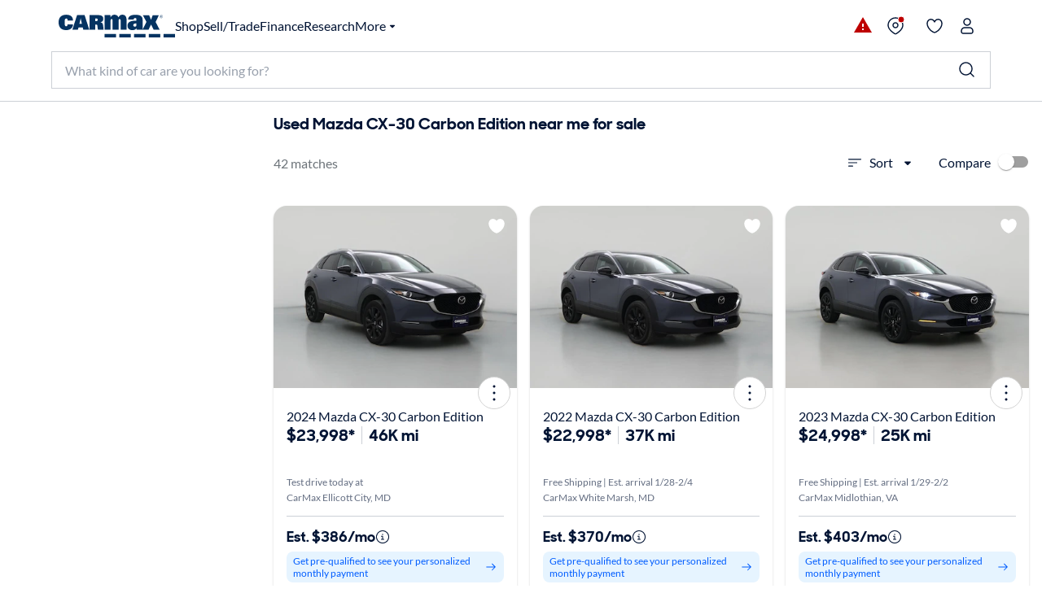

--- FILE ---
content_type: text/html;charset=utf-8
request_url: https://www.carmax.com/cars/mazda/cx-30/carbon-edition
body_size: 56120
content:
<!DOCTYPE html><html lang="en" style="color-scheme: light; --vh: 32.4px; --vw: 1920px;" class="js-focus-visible" data-js-focus-visible=""><head>
    

        
    <meta charset="utf-8"/>
    <meta name="viewport" content="width=device-width, initial-scale=1.0"/>
    <title>
        Used Mazda CX-30 Carbon Edition near me for sale
    </title>
    <meta name="description" content="Used Mazda CX-30 Carbon Edition for sale on carmax.com. Search used cars, research vehicle models, and compare cars, all online at carmax.com"/>
    <meta name="keywords"/>

    <link rel="canonical" href="https://www.carmax.com/cars/mazda/cx-30/carbon-edition"/>

    <meta name="robots" content="index,follow"/>
    <link rel="preconnect" href="//img2.carmax.com"/>
    <link rel="preconnect" href="//cdn.levelaccess.net"/>
    <link rel="preconnect" href="//googletagmanager.com"/>
    <link rel="preconnect" href="https://www.carmax.com"/>

    
    
    
    
        
        
        
        
        
        
        
        

    
    <link href="https://www.carmax.com/shared/header-footer/full/css/main.css" rel="stylesheet"/>
    
    <link href="https://www.carmax.com/shared/saved-vehicles/saved-vehicles/main.css" rel="stylesheet"/>

    
    
    
    
    <link rel="stylesheet" href="/cars/dist/searchApp.84c88e61a95a35eed05d.css"/>


    
    
        
        
        
    
    
    
    
        
    

    
    <script type="application/ld+json">
    { "@context": "http://schema.org", "@type": "WebSite", "name": "CarMax", "url": "https://www.carmax.com" }
</script>
<script type="application/ld+json">
    {
    "@context": "http://schema.org", "@type": "Organization", "legalName": "CarMax", "url": "https://www.carmax.com", "logo": "https://www.carmax.com/css/img/carmax.png",
    "contactPoint": { "@type": "ContactPoint", "telephone": "+1-800-519-1511", "contactType": "Customer Service", "areaServed": "US", "contactOption": "TollFree" },
    "sameAs": [ "https://www.twitter.com/CarMax", "https://www.facebook.com/CarMax", "https://www.linkedin.com/company/carmax" ]
    }
</script>




                              </head><body data-show-refinements-section="true"><iframe src="about:blank" title="" role="presentation" loading="eager" style="width: 0px; height: 0px; border: 0px; display: none;"></iframe><style data-emotion="css-global" data-s="">#refinements-section { height: 48px; position: sticky; top: 0px; z-index: 101; } @media (min-width: 821px) {
  #refinements-section { display: none; }
}</style><style data-emotion="css-global" data-s="">:root { --kmx-mui-spacing: 8px; --kmx-mui-shape-borderRadius: 16px; --kmx-mui-shadows-0: none; --kmx-mui-shadows-1: 0px 1px 3px 0px rgba(0, 37, 102, 0.12),0px 1px 1px 0px rgba(0, 37, 102, 0.14),0px 2px 1px -1px rgba(0, 37, 102, 0.2); --kmx-mui-shadows-2: 1px 1px 2px 0px rgba(0, 19, 51, 0.08),0px 3px 16px 0px rgba(0, 19, 51, 0.08),2px 4px 6px -3px rgba(0, 19, 51, 0.16); --kmx-mui-shadows-3: 3px 5px 5px -3px rgba(0, 19, 51, 0.14),3px 3px 14px 2px rgba(0, 19, 51, 0.08),4px 24px 16px -16px rgba(0, 19, 51, 0.15); --kmx-mui-shadows-4: 8px 35px 24px -24px rgba(0, 19, 51, 0.1),4px 8px 10px -5px rgba(0, 19, 51, 0.14),4px 16px 24px 2px rgba(0, 19, 51, 0.08),3px 6px 30px 5px rgba(0, 19, 51, 0.06); --kmx-mui-shadows-5: 4px 12px 60px 5px rgba(0, 19, 51, 0.08),8px 77px 40px -40px rgba(0, 19, 51, 0.08),4px 16px 20px -5px rgba(0, 19, 51, 0.08),4px 32px 48px 2px rgba(0, 19, 51, 0.1); --kmx-mui-shadows-6: none; --kmx-mui-shadows-7: none; --kmx-mui-shadows-8: none; --kmx-mui-shadows-9: none; --kmx-mui-shadows-10: none; --kmx-mui-shadows-11: none; --kmx-mui-shadows-12: none; --kmx-mui-shadows-13: none; --kmx-mui-shadows-14: none; --kmx-mui-shadows-15: none; --kmx-mui-shadows-16: none; --kmx-mui-shadows-17: none; --kmx-mui-shadows-18: none; --kmx-mui-shadows-19: none; --kmx-mui-shadows-20: none; --kmx-mui-shadows-21: none; --kmx-mui-shadows-22: none; --kmx-mui-shadows-23: none; --kmx-mui-shadows-24: none; --kmx-mui-zIndex-mobileStepper: 1000; --kmx-mui-zIndex-fab: 1050; --kmx-mui-zIndex-speedDial: 1050; --kmx-mui-zIndex-appBar: 1100; --kmx-mui-zIndex-drawer: 1200; --kmx-mui-zIndex-modal: 1300; --kmx-mui-zIndex-snackbar: 1400; --kmx-mui-zIndex-tooltip: 1500; --kmx-mui-font-h1: 700 8.5625rem/1 "CarMaxSharpSansDisp-Bold",Helvetica,Arial,sans-serif; --kmx-mui-font-h2: 700 5.75rem/1 "CarMaxSharpSansDisp-Bold",Helvetica,Arial,sans-serif; --kmx-mui-font-h3: 700 3.8125rem/1 "CarMaxSharpSansDisp-Bold",Helvetica,Arial,sans-serif; --kmx-mui-font-h4: 700 2.5rem/1.1 "CarMaxSharpSansDisp-Bold",Helvetica,Arial,sans-serif; --kmx-mui-font-h5: 700 1.6875rem/1.1 "CarMaxSharpSansDisp-Bold",Helvetica,Arial,sans-serif; --kmx-mui-font-h6: 700 1.125rem/1.1 "CarMaxSharpSansDisp-Bold",Helvetica,Arial,sans-serif; --kmx-mui-font-subtitle1: 700 1rem/1.2 "CarMaxSharpSansDisp-Bold",Helvetica,Arial,sans-serif; --kmx-mui-font-subtitle2: 700 0.875rem/1.2 "CarMaxSharpSansDisp-Bold",Helvetica,Arial,sans-serif; --kmx-mui-font-body1: 400 1rem/1.6 Lato,Helvetica,Arial,sans-serif; --kmx-mui-font-body2: 400 0.875rem/1.6 Lato,Helvetica,Arial,sans-serif; --kmx-mui-font-bodyLarge: 1.25rem/1.6; --kmx-mui-font-button: 700 1rem/1.75 "CarMaxSharpSansDisp-Bold",Helvetica,Arial,sans-serif; --kmx-mui-font-caption: 400 0.75rem/1.66 Lato,Helvetica,Arial,sans-serif; --kmx-mui-font-overline: 400 0.75rem/2.66 Lato,Helvetica,Arial,sans-serif; --kmx-mui-font-inherit: inherit inherit/inherit inherit; } :root { color-scheme: light; --kmx-mui-palette-primary-main: #005dff; --kmx-mui-palette-primary-dark: #004acc; --kmx-mui-palette-primary-light: #0090ff; --kmx-mui-palette-primary-contrastText: #ffffff; --kmx-mui-palette-primary-faint: #e6f4ff; --kmx-mui-palette-primary-focusVisible: #66bcff29; --kmx-mui-palette-primary-mainChannel: 0 93 255; --kmx-mui-palette-primary-lightChannel: 0 144 255; --kmx-mui-palette-primary-darkChannel: 0 74 204; --kmx-mui-palette-primary-contrastTextChannel: 255 255 255; --kmx-mui-palette-secondary-main: #001333; --kmx-mui-palette-secondary-dark: #00091a; --kmx-mui-palette-secondary-light: #33425c; --kmx-mui-palette-secondary-contrastText: #ffffff; --kmx-mui-palette-secondary-faint: #f2f3f5; --kmx-mui-palette-secondary-focusVisible: #b3b8c229; --kmx-mui-palette-secondary-mainChannel: 0 19 51; --kmx-mui-palette-secondary-lightChannel: 51 66 92; --kmx-mui-palette-secondary-darkChannel: 0 9 26; --kmx-mui-palette-secondary-contrastTextChannel: 255 255 255; --kmx-mui-palette-error-main: #cc0014; --kmx-mui-palette-error-dark: #99000f; --kmx-mui-palette-error-light: #ff0019; --kmx-mui-palette-error-contrastText: #ffffff; --kmx-mui-palette-error-faint: #ffe6e8; --kmx-mui-palette-error-mainChannel: 204 0 20; --kmx-mui-palette-error-lightChannel: 255 0 25; --kmx-mui-palette-error-darkChannel: 153 0 15; --kmx-mui-palette-error-contrastTextChannel: 255 255 255; --kmx-mui-palette-warning-main: #993500; --kmx-mui-palette-warning-dark: #662400; --kmx-mui-palette-warning-light: #ff5900; --kmx-mui-palette-warning-contrastText: #ffffff; --kmx-mui-palette-warning-faint: #fff6e6; --kmx-mui-palette-warning-mainChannel: 153 53 0; --kmx-mui-palette-warning-lightChannel: 255 89 0; --kmx-mui-palette-warning-darkChannel: 102 36 0; --kmx-mui-palette-warning-contrastTextChannel: 255 255 255; --kmx-mui-palette-info-main: #005dff; --kmx-mui-palette-info-dark: #004acc; --kmx-mui-palette-info-light: #33a6ff; --kmx-mui-palette-info-contrastText: #ffffff; --kmx-mui-palette-info-faint: #e6f4ff; --kmx-mui-palette-info-mainChannel: 0 93 255; --kmx-mui-palette-info-lightChannel: 51 166 255; --kmx-mui-palette-info-darkChannel: 0 74 204; --kmx-mui-palette-info-contrastTextChannel: 255 255 255; --kmx-mui-palette-success-main: #006600; --kmx-mui-palette-success-dark: #004400; --kmx-mui-palette-success-light: #00aa00; --kmx-mui-palette-success-contrastText: #ffffff; --kmx-mui-palette-success-faint: #e8fae8; --kmx-mui-palette-success-mainChannel: 0 102 0; --kmx-mui-palette-success-lightChannel: 0 170 0; --kmx-mui-palette-success-darkChannel: 0 68 0; --kmx-mui-palette-success-contrastTextChannel: 255 255 255; --kmx-mui-palette-text-primary: #001333; --kmx-mui-palette-text-secondary: #646e82; --kmx-mui-palette-text-disabled: #99a1ad; --kmx-mui-palette-text-primaryChannel: 0 19 51; --kmx-mui-palette-text-secondaryChannel: 100 110 130; --kmx-mui-palette-cta-main: #ffd700; --kmx-mui-palette-cta-light: #ffe000; --kmx-mui-palette-cta-dark: #fec000; --kmx-mui-palette-cta-contrastText: #001333; --kmx-mui-palette-cta-mainChannel: 255 215 0; --kmx-mui-palette-cta-lightChannel: 255 224 0; --kmx-mui-palette-cta-darkChannel: 254 192 0; --kmx-mui-palette-cta-contrastTextChannel: 0 19 51; --kmx-mui-palette-flagged-main: #cc0065; --kmx-mui-palette-flagged-light: #ff007e; --kmx-mui-palette-flagged-dark: #99004c; --kmx-mui-palette-flagged-contrastText: #ffffff; --kmx-mui-palette-flagged-faint: #ffe6fa; --kmx-mui-palette-flagged-mainChannel: 204 0 101; --kmx-mui-palette-flagged-lightChannel: 255 0 126; --kmx-mui-palette-flagged-darkChannel: 153 0 76; --kmx-mui-palette-flagged-contrastTextChannel: 255 255 255; --kmx-mui-palette-background-default: #ffffff; --kmx-mui-palette-background-paper: #ffffff; --kmx-mui-palette-background-defaultChannel: 255 255 255; --kmx-mui-palette-background-paperChannel: 255 255 255; --kmx-mui-palette-action-active: #001333; --kmx-mui-palette-action-disabled: #808999; --kmx-mui-palette-action-disabledBackground: #e6e7eb; --kmx-mui-palette-action-hoverOpacity: 0.16; --kmx-mui-palette-action-hover: rgba(179, 184, 194, 0.16); --kmx-mui-palette-action-selected: rgba(0, 0, 0, 0.08); --kmx-mui-palette-action-selectedOpacity: 0.08; --kmx-mui-palette-action-disabledOpacity: 0.38; --kmx-mui-palette-action-focus: rgba(0, 0, 0, 0.12); --kmx-mui-palette-action-focusOpacity: 0.12; --kmx-mui-palette-action-activatedOpacity: 0.12; --kmx-mui-palette-action-activeChannel: 0 19 51; --kmx-mui-palette-action-selectedChannel: 0 0 0; --kmx-mui-palette-divider: #ccd0d6; --kmx-mui-palette-Alert-infoFilledBg: #005dff; --kmx-mui-palette-Alert-infoStandardBg: #e6f4ff; --kmx-mui-palette-Alert-successStandardBg: #e8fae8; --kmx-mui-palette-Alert-successColor: #006600; --kmx-mui-palette-Alert-successFilledBg: #006600; --kmx-mui-palette-Alert-warningStandardBg: #fff6e6; --kmx-mui-palette-Alert-warningColor: #993500; --kmx-mui-palette-Alert-warningFilledBg: #993500; --kmx-mui-palette-Alert-errorFilledBg: #cc0014; --kmx-mui-palette-Alert-errorFilledColor: #ffffff; --kmx-mui-palette-Alert-errorStandardBg: #ffe6e8; --kmx-mui-palette-Alert-errorColor: #99000f; --kmx-mui-palette-Alert-flaggedColor: #99004c; --kmx-mui-palette-Alert-flaggedStandardBg: #ffe6fa; --kmx-mui-palette-Alert-flaggedFilledBg: #cc0065; --kmx-mui-palette-Alert-flaggedFilledColor: #ffffff; --kmx-mui-palette-Alert-flaggedIconColor: #cc0065; --kmx-mui-palette-Alert-infoColor: rgb(20, 66, 102); --kmx-mui-palette-Alert-infoFilledColor: #fff; --kmx-mui-palette-Alert-successFilledColor: #fff; --kmx-mui-palette-Alert-warningFilledColor: #fff; --kmx-mui-palette-Alert-errorIconColor: var(--kmx-mui-palette-error-main, #cc0014); --kmx-mui-palette-Alert-infoIconColor: var(--kmx-mui-palette-info-main, #005dff); --kmx-mui-palette-Alert-successIconColor: var(--kmx-mui-palette-success-main, #006600); --kmx-mui-palette-Alert-warningIconColor: var(--kmx-mui-palette-warning-main, #993500); --kmx-mui-palette-Avatar-defaultBg: #99a1ad; --kmx-mui-palette-TableCell-border: #ccd0d6; --kmx-mui-palette-common-black: #000; --kmx-mui-palette-common-white: #fff; --kmx-mui-palette-common-background: #fff; --kmx-mui-palette-common-onBackground: #000; --kmx-mui-palette-common-backgroundChannel: 255 255 255; --kmx-mui-palette-common-onBackgroundChannel: 0 0 0; --kmx-mui-palette-grey-50: #fafafa; --kmx-mui-palette-grey-100: #f5f5f5; --kmx-mui-palette-grey-200: #eeeeee; --kmx-mui-palette-grey-300: #e0e0e0; --kmx-mui-palette-grey-400: #bdbdbd; --kmx-mui-palette-grey-500: #9e9e9e; --kmx-mui-palette-grey-600: #757575; --kmx-mui-palette-grey-700: #616161; --kmx-mui-palette-grey-800: #424242; --kmx-mui-palette-grey-900: #212121; --kmx-mui-palette-grey-A100: #f5f5f5; --kmx-mui-palette-grey-A200: #eeeeee; --kmx-mui-palette-grey-A400: #bdbdbd; --kmx-mui-palette-grey-A700: #616161; --kmx-mui-palette-AppBar-defaultBg: var(--kmx-mui-palette-grey-100, #f5f5f5); --kmx-mui-palette-Button-inheritContainedBg: var(--kmx-mui-palette-grey-300, #e0e0e0); --kmx-mui-palette-Button-inheritContainedHoverBg: var(--kmx-mui-palette-grey-A100, #f5f5f5); --kmx-mui-palette-Chip-defaultBorder: var(--kmx-mui-palette-grey-400, #bdbdbd); --kmx-mui-palette-Chip-defaultAvatarColor: var(--kmx-mui-palette-grey-700, #616161); --kmx-mui-palette-Chip-defaultIconColor: var(--kmx-mui-palette-grey-700, #616161); --kmx-mui-palette-FilledInput-bg: rgba(0, 0, 0, 0.06); --kmx-mui-palette-FilledInput-hoverBg: rgba(0, 0, 0, 0.09); --kmx-mui-palette-FilledInput-disabledBg: rgba(0, 0, 0, 0.12); --kmx-mui-palette-LinearProgress-primaryBg: rgb(158, 193, 255); --kmx-mui-palette-LinearProgress-secondaryBg: rgb(158, 165, 177); --kmx-mui-palette-LinearProgress-errorBg: rgb(235, 158, 165); --kmx-mui-palette-LinearProgress-infoBg: rgb(158, 193, 255); --kmx-mui-palette-LinearProgress-successBg: rgb(158, 196, 158); --kmx-mui-palette-LinearProgress-warningBg: rgb(216, 178, 158); --kmx-mui-palette-Skeleton-bg: rgba(var(--kmx-mui-palette-text-primaryChannel, undefined) / 0.11); --kmx-mui-palette-Slider-primaryTrack: rgb(158, 193, 255); --kmx-mui-palette-Slider-secondaryTrack: rgb(158, 165, 177); --kmx-mui-palette-Slider-errorTrack: rgb(235, 158, 165); --kmx-mui-palette-Slider-infoTrack: rgb(158, 193, 255); --kmx-mui-palette-Slider-successTrack: rgb(158, 196, 158); --kmx-mui-palette-Slider-warningTrack: rgb(216, 178, 158); --kmx-mui-palette-SnackbarContent-bg: rgb(50, 50, 50); --kmx-mui-palette-SnackbarContent-color: #fff; --kmx-mui-palette-SpeedDialAction-fabHoverBg: rgb(216, 216, 216); --kmx-mui-palette-StepConnector-border: var(--kmx-mui-palette-grey-400, #bdbdbd); --kmx-mui-palette-StepContent-border: var(--kmx-mui-palette-grey-400, #bdbdbd); --kmx-mui-palette-Switch-defaultColor: var(--kmx-mui-palette-common-white, #fff); --kmx-mui-palette-Switch-defaultDisabledColor: var(--kmx-mui-palette-grey-100, #f5f5f5); --kmx-mui-palette-Switch-primaryDisabledColor: rgb(158, 193, 255); --kmx-mui-palette-Switch-secondaryDisabledColor: rgb(158, 165, 177); --kmx-mui-palette-Switch-errorDisabledColor: rgb(235, 158, 165); --kmx-mui-palette-Switch-infoDisabledColor: rgb(158, 193, 255); --kmx-mui-palette-Switch-successDisabledColor: rgb(158, 196, 158); --kmx-mui-palette-Switch-warningDisabledColor: rgb(216, 178, 158); --kmx-mui-palette-Tooltip-bg: rgba(97, 97, 97, 0.92); --kmx-mui-palette-dividerChannel: 204 208 214; --kmx-mui-opacity-inputPlaceholder: 0.42; --kmx-mui-opacity-inputUnderline: 0.42; --kmx-mui-opacity-switchTrackDisabled: 0.12; --kmx-mui-opacity-switchTrack: 0.38; }</style><style data-emotion="css-global" data-s="">#lunchbox-orig { display: none; }</style><style data-emotion="css-global" data-s="">#disclaimer-placeholder { display: none; } #disclaimer { max-width: 700px; padding: calc(0 * var(--kmx-mui-spacing)) calc(4 * var(--kmx-mui-spacing)); text-align: left; } @media (max-width: 399px) {
  #disclaimer { padding: calc(0 * var(--kmx-mui-spacing)) calc(2 * var(--kmx-mui-spacing)); }
}</style><style data-emotion="css" data-s="">.css-udzzjj { border-bottom: 1px solid rgb(204, 208, 214); box-shadow: rgba(0, 0, 0, 0.1) 0px 8px 10px -6px; flex: 0 0 auto; padding: 1rem 0px 0.5rem; position: relative; z-index: 110; } @media (max-width: 820px) {
  .css-udzzjj { padding: 0px; }
} .css-udzzjj.filters-hidden { min-height: 48px; padding: 0px 0px 0.5rem; } .css-udzzjj.filters-hidden .sidebar--title { border-bottom: 1px solid rgb(204, 208, 214); min-height: 47px; } .css-udzzjj.filters-hidden .sidebar-header--actions { border: none; margin: 0px; } @media (max-width: 820px) {
  .css-udzzjj.filters-hidden .sidebar-header--actions { padding-right: 1rem; border-top: 1px solid rgb(204, 208, 214); }
} .css-mfqck0 { font-family: Lato, Helvetica, Arial, sans-serif; font-weight: 700; font-size: 0.875rem; line-height: 1.6; letter-spacing: 0px; -webkit-box-align: center; align-items: center; display: flex; -webkit-box-pack: justify; justify-content: space-between; padding: 0px 1rem; } @media (max-width: 820px) {
  .css-mfqck0 { padding: 0.5rem 1rem 6px; }
} .css-mfqck0 .filter-count { font-weight: 400; } .css-15vhhhd { display: flex; flex-direction: row; -webkit-box-pack: justify; justify-content: space-between; width: 100%; } .css-us0rb { font-family: CarMaxSharpSansDisp-Bold, Helvetica, Arial, sans-serif; font-weight: 700; font-size: 14px; line-height: normal; text-transform: none; color: rgb(100, 110, 130); cursor: pointer; } .css-w9d5pd { display: inline-flex; -webkit-box-align: center; align-items: center; -webkit-box-pack: center; justify-content: center; position: relative; box-sizing: border-box; -webkit-tap-highlight-color: transparent; background-color: transparent; outline: 0px; border: 0px; margin: 0px; border-radius: 0px; padding: 0px; user-select: none; vertical-align: middle; appearance: none; text-decoration: none; font-family: CarMaxSharpSansDisp-Bold, Helvetica, Arial, sans-serif; font-weight: 700; font-size: 14px; line-height: normal; text-transform: none; color: rgb(100, 110, 130); cursor: pointer; } .css-w9d5pd.Mui-disabled { pointer-events: none; cursor: default; } @media print {
  .css-w9d5pd { print-color-adjust: exact; }
} .css-l1p2hr { margin-right: 8px; } .css-e0hjbm { user-select: none; width: 1em; height: 1em; display: inline-block; flex-shrink: 0; transition: fill 300ms cubic-bezier(0.4, 0, 0.2, 1); font-size: 1.5rem; margin-right: 8px; } .css-17h9k32 { padding: 0px; color: rgb(0, 19, 51); font-family: Lato, Helvetica, Arial, sans-serif; font-weight: 400; } .css-17h9k32:hover { background: none; } .css-15op186 { line-height: 1.75; text-transform: none; min-width: 64px; border: 0px; border-radius: var(--kmx-mui-shape-borderRadius); background-color: var(--variant-textBg); --variant-textColor: var(--kmx-mui-palette-primary-main); --variant-outlinedColor: var(--kmx-mui-palette-primary-main); --variant-outlinedBorder: rgba(var(--kmx-mui-palette-primary-mainChannel) / 0.5); --variant-containedColor: var(--kmx-mui-palette-primary-contrastText); --variant-containedBg: var(--kmx-mui-palette-primary-main); box-shadow: none; transition: background-color 250ms cubic-bezier(0.4, 0, 0.2, 1), box-shadow 250ms cubic-bezier(0.4, 0, 0.2, 1), border-color 250ms cubic-bezier(0.4, 0, 0.2, 1); font-size: 0.875rem; padding: 0px; color: rgb(0, 19, 51); font-family: Lato, Helvetica, Arial, sans-serif; font-weight: 400; } .css-15op186:hover { text-decoration: none; } .css-15op186.Mui-disabled { color: var(--kmx-mui-palette-action-disabled); } @media (hover: hover) {
  .css-15op186:hover { --variant-containedBg: var(--kmx-mui-palette-primary-dark); --variant-textBg: rgba(var(--kmx-mui-palette-primary-mainChannel) / var(--kmx-mui-palette-action-hoverOpacity)); --variant-outlinedBorder: var(--kmx-mui-palette-primary-main); --variant-outlinedBg: rgba(var(--kmx-mui-palette-primary-mainChannel) / var(--kmx-mui-palette-action-hoverOpacity)); }
} .css-15op186:hover { box-shadow: none; } .css-15op186.Mui-focusVisible { box-shadow: none; } .css-15op186:active { box-shadow: none; } .css-15op186.Mui-disabled { box-shadow: none; } .css-15op186.MuiButton-loading { color: transparent; } .css-15op186:hover { background: rgba(102, 188, 255, 0.16); } .css-15op186.Mui-focusVisible { outline: 2px solid var(--kmx-mui-palette-primary-main); outline-offset: 2px; } .css-15op186:hover { background: none; } .css-11ntseq { display: inline-flex; -webkit-box-align: center; align-items: center; -webkit-box-pack: center; justify-content: center; position: relative; box-sizing: border-box; -webkit-tap-highlight-color: transparent; outline: 0px; margin: 0px; cursor: pointer; user-select: none; vertical-align: middle; appearance: none; text-decoration: none; line-height: 1.75; text-transform: none; min-width: 64px; border: 0px; border-radius: var(--kmx-mui-shape-borderRadius); background-color: var(--variant-textBg); --variant-textColor: var(--kmx-mui-palette-primary-main); --variant-outlinedColor: var(--kmx-mui-palette-primary-main); --variant-outlinedBorder: rgba(var(--kmx-mui-palette-primary-mainChannel) / 0.5); --variant-containedColor: var(--kmx-mui-palette-primary-contrastText); --variant-containedBg: var(--kmx-mui-palette-primary-main); box-shadow: none; transition: background-color 250ms cubic-bezier(0.4, 0, 0.2, 1), box-shadow 250ms cubic-bezier(0.4, 0, 0.2, 1), border-color 250ms cubic-bezier(0.4, 0, 0.2, 1); font-size: 0.875rem; padding: 0px; color: rgb(0, 19, 51); font-family: Lato, Helvetica, Arial, sans-serif; font-weight: 400; } .css-11ntseq.Mui-disabled { pointer-events: none; cursor: default; } @media print {
  .css-11ntseq { print-color-adjust: exact; }
} .css-11ntseq:hover { text-decoration: none; } .css-11ntseq.Mui-disabled { color: var(--kmx-mui-palette-action-disabled); } @media (hover: hover) {
  .css-11ntseq:hover { --variant-containedBg: var(--kmx-mui-palette-primary-dark); --variant-textBg: rgba(var(--kmx-mui-palette-primary-mainChannel) / var(--kmx-mui-palette-action-hoverOpacity)); --variant-outlinedBorder: var(--kmx-mui-palette-primary-main); --variant-outlinedBg: rgba(var(--kmx-mui-palette-primary-mainChannel) / var(--kmx-mui-palette-action-hoverOpacity)); }
} .css-11ntseq:hover { box-shadow: none; } .css-11ntseq.Mui-focusVisible { box-shadow: none; } .css-11ntseq:active { box-shadow: none; } .css-11ntseq.Mui-disabled { box-shadow: none; } .css-11ntseq.MuiButton-loading { color: transparent; } .css-11ntseq:hover { background: rgba(102, 188, 255, 0.16); } .css-11ntseq.Mui-focusVisible { outline: 2px solid var(--kmx-mui-palette-primary-main); outline-offset: 2px; } .css-11ntseq:hover { background: none; } .css-njxtce { flex-shrink: 0; font-size: 1.25rem; } @media (min-width: 821px) {
  .css-njxtce { display: none; }
} .css-njxtce .MuiSvgIcon-root { font-size: inherit; } .css-1w0oe61 { text-align: center; flex: 0 0 auto; color: var(--kmx-mui-palette-action-active); transition: background-color 150ms cubic-bezier(0.4, 0, 0.2, 1); --IconButton-hoverBg: rgba(var(--kmx-mui-palette-action-activeChannel) / var(--kmx-mui-palette-action-hoverOpacity)); padding: 5px; border-radius: 16px; font-size: 1.25rem; } .css-1w0oe61:hover { background-color: var(--IconButton-hoverBg); } @media (hover: none) {
  .css-1w0oe61:hover { background-color: transparent; }
} .css-1w0oe61.Mui-disabled { background-color: transparent; color: var(--kmx-mui-palette-action-disabled); } .css-1w0oe61.MuiIconButton-loading { color: transparent; } .css-1w0oe61.Mui-focusVisible { outline: 2px solid var(--kmx-mui-palette-primary-main); outline-offset: 2px; } @media (min-width: 821px) {
  .css-1w0oe61 { display: none; }
} .css-1w0oe61 .MuiSvgIcon-root { font-size: inherit; } .css-117ftmi { display: inline-flex; -webkit-box-align: center; align-items: center; -webkit-box-pack: center; justify-content: center; position: relative; box-sizing: border-box; -webkit-tap-highlight-color: transparent; background-color: transparent; outline: 0px; border: 0px; margin: 0px; cursor: pointer; user-select: none; vertical-align: middle; appearance: none; text-decoration: none; text-align: center; flex: 0 0 auto; color: var(--kmx-mui-palette-action-active); transition: background-color 150ms cubic-bezier(0.4, 0, 0.2, 1); --IconButton-hoverBg: rgba(var(--kmx-mui-palette-action-activeChannel) / var(--kmx-mui-palette-action-hoverOpacity)); padding: 5px; border-radius: 16px; font-size: 1.25rem; } .css-117ftmi.Mui-disabled { pointer-events: none; cursor: default; } @media print {
  .css-117ftmi { print-color-adjust: exact; }
} .css-117ftmi:hover { background-color: var(--IconButton-hoverBg); } @media (hover: none) {
  .css-117ftmi:hover { background-color: transparent; }
} .css-117ftmi.Mui-disabled { background-color: transparent; color: var(--kmx-mui-palette-action-disabled); } .css-117ftmi.MuiIconButton-loading { color: transparent; } .css-117ftmi.Mui-focusVisible { outline: 2px solid var(--kmx-mui-palette-primary-main); outline-offset: 2px; } @media (min-width: 821px) {
  .css-117ftmi { display: none; }
} .css-117ftmi .MuiSvgIcon-root { font-size: inherit; } .css-v0hoi2 { user-select: none; width: 1em; height: 1em; display: inline-block; flex-shrink: 0; transition: fill 300ms cubic-bezier(0.4, 0, 0.2, 1); font-size: inherit; } .css-1cgo4hv { -webkit-font-smoothing: antialiased; box-sizing: border-box; text-size-adjust: 100%; color: var(--kmx-mui-palette-text-primary); font-family: Lato, Helvetica, Arial, sans-serif; font-weight: 400; font-size: 1rem; line-height: 1.6; letter-spacing: 0px; background-color: var(--kmx-mui-palette-background-default); } @media print {
  .css-1cgo4hv { background-color: var(--kmx-mui-palette-common-white); }
} .css-1cgo4hv *, .css-1cgo4hv ::before, .css-1cgo4hv ::after { box-sizing: inherit; } .css-1cgo4hv strong, .css-1cgo4hv b { font-weight: 700; } .css-l4d3ak { background: rgb(255, 255, 255); box-sizing: border-box; height: 48px; } #refinements-section.stuckToTop .css-l4d3ak { border-bottom: 1px solid rgb(204, 208, 214); } @media (min-width: 821px) {
  .css-l4d3ak { display: none; }
} .css-1gsr89k { background: rgb(255, 255, 255); box-sizing: border-box; height: 48px; } #refinements-section.stuckToTop .css-1gsr89k { border-bottom: 1px solid rgb(204, 208, 214); } @media (min-width: 821px) {
  .css-1gsr89k { display: none; }
} .css-1pdyzcx { -webkit-box-align: center; align-items: center; height: 100%; overflow-x: auto; padding: calc(0 * var(--kmx-mui-spacing)) calc(2 * var(--kmx-mui-spacing)); } .css-1pdyzcx .MuiChip-root { flex: 0 0 auto; margin: 0px; } .css-6xd267 { display: flex; flex-direction: row; gap: calc(1 * var(--kmx-mui-spacing)); -webkit-box-align: center; align-items: center; height: 100%; overflow-x: auto; padding: calc(0 * var(--kmx-mui-spacing)) calc(2 * var(--kmx-mui-spacing)); } .css-6xd267 .MuiChip-root { flex: 0 0 auto; margin: 0px; } .css-1be6x1c { margin: 8px 8px 0px 0px; } .css-ze71l3 { max-width: 100%; font-family: Lato, Helvetica, Arial, sans-serif; font-size: 0.8125rem; display: inline-flex; -webkit-box-align: center; align-items: center; -webkit-box-pack: center; justify-content: center; height: 32px; border-radius: 16px; white-space: nowrap; transition: background-color 300ms cubic-bezier(0.4, 0, 0.2, 1), box-shadow 300ms cubic-bezier(0.4, 0, 0.2, 1); outline: 0px; text-decoration: none; border: 0px; padding: 0px; vertical-align: middle; box-sizing: border-box; background-color: var(--kmx-mui-palette-secondary-main); color: var(--kmx-mui-palette-secondary-contrastText); user-select: none; -webkit-tap-highlight-color: transparent; cursor: pointer; margin: 8px 8px 0px 0px; } .css-ze71l3.Mui-disabled { opacity: var(--kmx-mui-palette-action-disabledOpacity); pointer-events: none; } .css-ze71l3 .MuiChip-avatar { margin-left: 5px; margin-right: -6px; width: 24px; height: 24px; color: var(--kmx-mui-palette-Chip-defaultAvatarColor); font-size: 0.75rem; } .css-ze71l3 .MuiChip-avatarColorPrimary { color: var(--kmx-mui-palette-primary-contrastText); background-color: var(--kmx-mui-palette-primary-dark); } .css-ze71l3 .MuiChip-avatarColorSecondary { color: var(--kmx-mui-palette-secondary-contrastText); background-color: var(--kmx-mui-palette-secondary-dark); } .css-ze71l3 .MuiChip-avatarSmall { margin-left: 4px; margin-right: -4px; width: 18px; height: 18px; font-size: 0.625rem; } .css-ze71l3 .MuiChip-icon { margin-left: 5px; margin-right: -6px; } .css-ze71l3 .MuiChip-deleteIcon { -webkit-tap-highlight-color: transparent; color: rgba(var(--kmx-mui-palette-text-primaryChannel) / 0.26); font-size: 22px; cursor: pointer; margin: 0px 5px 0px -6px; } .css-ze71l3 .MuiChip-deleteIcon:hover { color: rgba(var(--kmx-mui-palette-text-primaryChannel) / 0.4); } .css-ze71l3 .MuiChip-deleteIcon { color: rgba(var(--kmx-mui-palette-secondary-contrastTextChannel) / 0.7); } .css-ze71l3 .MuiChip-deleteIcon:hover, .css-ze71l3 .MuiChip-deleteIcon:active { color: var(--kmx-mui-palette-secondary-contrastText); } .css-ze71l3 .MuiChip-icon { color: var(--kmx-mui-palette-Chip-defaultIconColor); } .css-ze71l3 .MuiChip-icon { color: inherit; } .css-ze71l3.Mui-focusVisible { background-color: rgba(var(--kmx-mui-palette-action-selectedChannel) / calc(var(--kmx-mui-palette-action-selectedOpacity) + var(--kmx-mui-palette-action-focusOpacity))); } .css-ze71l3.Mui-focusVisible { background: var(--kmx-mui-palette-secondary-dark); } .css-ze71l3:hover { background-color: rgba(var(--kmx-mui-palette-action-selectedChannel) / calc(var(--kmx-mui-palette-action-selectedOpacity) + var(--kmx-mui-palette-action-hoverOpacity))); } .css-ze71l3.Mui-focusVisible { background-color: rgba(var(--kmx-mui-palette-action-selectedChannel) / calc(var(--kmx-mui-palette-action-selectedOpacity) + var(--kmx-mui-palette-action-focusOpacity))); } .css-ze71l3:active { box-shadow: var(--kmx-mui-shadows-1); } .css-ze71l3:hover, .css-ze71l3.Mui-focusVisible { background-color: var(--kmx-mui-palette-secondary-dark); } .css-13mvdr3 { position: relative; appearance: none; max-width: 100%; font-family: Lato, Helvetica, Arial, sans-serif; font-size: 0.8125rem; display: inline-flex; -webkit-box-align: center; align-items: center; -webkit-box-pack: center; justify-content: center; height: 32px; border-radius: 16px; white-space: nowrap; transition: background-color 300ms cubic-bezier(0.4, 0, 0.2, 1), box-shadow 300ms cubic-bezier(0.4, 0, 0.2, 1); outline: 0px; text-decoration: none; border: 0px; padding: 0px; vertical-align: middle; box-sizing: border-box; background-color: var(--kmx-mui-palette-secondary-main); color: var(--kmx-mui-palette-secondary-contrastText); user-select: none; -webkit-tap-highlight-color: transparent; cursor: pointer; margin: 8px 8px 0px 0px; } .css-13mvdr3.Mui-disabled { pointer-events: none; cursor: default; } @media print {
  .css-13mvdr3 { print-color-adjust: exact; }
} .css-13mvdr3.Mui-disabled { opacity: var(--kmx-mui-palette-action-disabledOpacity); pointer-events: none; } .css-13mvdr3 .MuiChip-avatar { margin-left: 5px; margin-right: -6px; width: 24px; height: 24px; color: var(--kmx-mui-palette-Chip-defaultAvatarColor); font-size: 0.75rem; } .css-13mvdr3 .MuiChip-avatarColorPrimary { color: var(--kmx-mui-palette-primary-contrastText); background-color: var(--kmx-mui-palette-primary-dark); } .css-13mvdr3 .MuiChip-avatarColorSecondary { color: var(--kmx-mui-palette-secondary-contrastText); background-color: var(--kmx-mui-palette-secondary-dark); } .css-13mvdr3 .MuiChip-avatarSmall { margin-left: 4px; margin-right: -4px; width: 18px; height: 18px; font-size: 0.625rem; } .css-13mvdr3 .MuiChip-icon { margin-left: 5px; margin-right: -6px; } .css-13mvdr3 .MuiChip-deleteIcon { -webkit-tap-highlight-color: transparent; color: rgba(var(--kmx-mui-palette-text-primaryChannel) / 0.26); font-size: 22px; cursor: pointer; margin: 0px 5px 0px -6px; } .css-13mvdr3 .MuiChip-deleteIcon:hover { color: rgba(var(--kmx-mui-palette-text-primaryChannel) / 0.4); } .css-13mvdr3 .MuiChip-deleteIcon { color: rgba(var(--kmx-mui-palette-secondary-contrastTextChannel) / 0.7); } .css-13mvdr3 .MuiChip-deleteIcon:hover, .css-13mvdr3 .MuiChip-deleteIcon:active { color: var(--kmx-mui-palette-secondary-contrastText); } .css-13mvdr3 .MuiChip-icon { color: var(--kmx-mui-palette-Chip-defaultIconColor); } .css-13mvdr3 .MuiChip-icon { color: inherit; } .css-13mvdr3.Mui-focusVisible { background-color: rgba(var(--kmx-mui-palette-action-selectedChannel) / calc(var(--kmx-mui-palette-action-selectedOpacity) + var(--kmx-mui-palette-action-focusOpacity))); } .css-13mvdr3.Mui-focusVisible { background: var(--kmx-mui-palette-secondary-dark); } .css-13mvdr3:hover { background-color: rgba(var(--kmx-mui-palette-action-selectedChannel) / calc(var(--kmx-mui-palette-action-selectedOpacity) + var(--kmx-mui-palette-action-hoverOpacity))); } .css-13mvdr3.Mui-focusVisible { background-color: rgba(var(--kmx-mui-palette-action-selectedChannel) / calc(var(--kmx-mui-palette-action-selectedOpacity) + var(--kmx-mui-palette-action-focusOpacity))); } .css-13mvdr3:active { box-shadow: var(--kmx-mui-shadows-1); } .css-13mvdr3:hover, .css-13mvdr3.Mui-focusVisible { background-color: var(--kmx-mui-palette-secondary-dark); } .css-s01idy { overflow: hidden; text-overflow: ellipsis; padding-left: 12px; padding-right: 12px; white-space: nowrap; } .css-iguwhy { user-select: none; width: 1em; height: 1em; display: inline-block; flex-shrink: 0; transition: fill 300ms cubic-bezier(0.4, 0, 0.2, 1); font-size: 1.5rem; } .css-qy3ofp { margin-top: 0.25rem; padding-left: 1rem; } @media (max-width: 820px) {
  .css-qy3ofp { display: none; }
} .css-1vae7t2 { padding: 6px; } .css-1a6y77q { text-align: center; padding: calc(2 * var(--kmx-mui-spacing)); } .css-1qiqhhb { display: inline-block; animation: 1.4s linear 0s infinite normal none running animation-61bdi0; color: var(--kmx-mui-palette-primary-main); } @-webkit-keyframes animation-61bdi0 { 
  0% { transform: rotate(0deg); }
  100% { transform: rotate(360deg); }
} @keyframes animation-61bdi0 { 
  0% { transform: rotate(0deg); }
  100% { transform: rotate(360deg); }
} .css-4ejps8 { display: block; } .css-13odlrs { animation: 1.4s ease-in-out 0s infinite normal none running animation-1o38n3e; } @-webkit-keyframes animation-1o38n3e { 
  0% { }
  50% { }
  100% { }
} @keyframes animation-1o38n3e { 
  0% { }
  50% { }
  100% { }
} .css-1d9y4ek { -webkit-box-align: center; align-items: center; background: none; border-width: 1px 0px 0px; border-top-style: solid; border-top-color: rgb(222, 223, 224); width: 100%; display: flex; -webkit-box-pack: justify; justify-content: space-between; flex-wrap: wrap; padding: 12px 16px; } .css-1d9y4ek:hover { cursor: pointer; background-color: rgba(179, 184, 194, 0.16); } .css-qpdt8f { display: flex; flex-direction: column; -webkit-box-align: baseline; align-items: baseline; } .css-1udldye { margin: 0px; font-family: Lato, Helvetica, Arial, sans-serif; font-weight: 400; font-size: 0.875rem; line-height: 1.6; letter-spacing: 0px; color: var(--kmx-mui-palette-text-primary); } .css-17ffax5 { margin: 0px; font-family: Lato, Helvetica, Arial, sans-serif; font-weight: 400; font-size: 0.875rem; line-height: 1.6; letter-spacing: 0px; color: var(--kmx-mui-palette-text-secondary); } .css-1ixbp0l { pointer-events: none; } .css-kc5ayl { user-select: none; width: 1em; height: 1em; display: inline-block; flex-shrink: 0; transition: fill 300ms cubic-bezier(0.4, 0, 0.2, 1); font-size: 1.5rem; pointer-events: none; } .css-mnhabj { background: rgb(255, 255, 255); box-shadow: rgba(0, 0, 0, 0.15) 0px -10px 10px -6px; box-sizing: border-box; display: none; flex: 0 0 auto; height: 4rem; padding: 0.5rem; position: relative; text-align: center; width: 100%; z-index: 112; } @media (max-width: 820px) {
  .css-mnhabj { display: flex; }
} .css-j62wj5 { background: rgb(255, 255, 255); box-shadow: rgba(0, 0, 0, 0.15) 0px -10px 10px -6px; box-sizing: border-box; display: none; flex: 0 0 auto; height: 4rem; padding: 0.5rem; position: relative; text-align: center; width: 100%; z-index: 112; } @media (max-width: 820px) {
  .css-j62wj5 { display: flex; }
} .css-194plmd { margin-left: auto; margin-right: auto; max-width: 350px; width: calc(100% - 32px); } .css-mzf2i9 { font-family: CarMaxSharpSansDisp-Bold, Helvetica, Arial, sans-serif; font-weight: 700; line-height: 1.75; text-transform: none; min-width: 64px; padding: 6px 16px; border: 0px; border-radius: var(--kmx-mui-shape-borderRadius); color: var(--variant-containedColor); --variant-textColor: var(--kmx-mui-palette-cta-main); --variant-outlinedColor: var(--kmx-mui-palette-cta-main); --variant-outlinedBorder: rgba(var(--kmx-mui-palette-cta-mainChannel) / 0.5); --variant-containedColor: var(--kmx-mui-palette-cta-contrastText); --variant-containedBg: var(--kmx-mui-palette-cta-main); transition: background-color 250ms cubic-bezier(0.4, 0, 0.2, 1), box-shadow 250ms cubic-bezier(0.4, 0, 0.2, 1), border-color 250ms cubic-bezier(0.4, 0, 0.2, 1); background: linear-gradient(180deg, var(--kmx-mui-palette-cta-dark) 0%, var(--kmx-mui-palette-cta-light) 100%); box-shadow: 1px 1px 1px 0px var(--kmx-mui-palette-cta-light) inset,-1px -1px 1px 1px rgba(255, 186, 0, 0.50) inset,1px 1px 2px 0px rgba(0, 19, 51, 0.25),1px 2px 5px 0px rgba(0, 19, 51, 0.10),5px 12px 17px -3px rgba(255, 253, 144, 0.15); font-size: 1rem; margin-left: auto; margin-right: auto; max-width: 350px; width: calc(100% - 32px); } .css-mzf2i9:hover { text-decoration: none; } .css-mzf2i9.Mui-disabled { color: var(--kmx-mui-palette-action-disabled); } .css-mzf2i9:hover { box-shadow: var(--kmx-mui-shadows-4); } @media (hover: none) {
  .css-mzf2i9:hover { box-shadow: var(--kmx-mui-shadows-2); }
} .css-mzf2i9:active { box-shadow: var(--kmx-mui-shadows-8); } .css-mzf2i9.Mui-focusVisible { box-shadow: var(--kmx-mui-shadows-6); } .css-mzf2i9.Mui-disabled { color: var(--kmx-mui-palette-action-disabled); box-shadow: var(--kmx-mui-shadows-0); background-color: var(--kmx-mui-palette-action-disabledBackground); } @media (hover: hover) {
  .css-mzf2i9:hover { --variant-containedBg: var(--kmx-mui-palette-cta-dark); --variant-textBg: rgba(var(--kmx-mui-palette-cta-mainChannel) / var(--kmx-mui-palette-action-hoverOpacity)); --variant-outlinedBorder: var(--kmx-mui-palette-cta-main); --variant-outlinedBg: rgba(var(--kmx-mui-palette-cta-mainChannel) / var(--kmx-mui-palette-action-hoverOpacity)); }
} .css-mzf2i9:hover { box-shadow: none; } .css-mzf2i9.Mui-focusVisible { box-shadow: none; } .css-mzf2i9:active { box-shadow: none; } .css-mzf2i9.Mui-disabled { box-shadow: none; } .css-mzf2i9.MuiButton-loading { color: transparent; } .css-mzf2i9:hover { background: linear-gradient(180deg, var(--kmx-mui-palette-cta-dark) 0%, var(--kmx-mui-palette-cta-dark) 100%); box-shadow: rgba(0, 19, 51, 0.1) 8px 35px 24px -24px, rgba(0, 19, 51, 0.14) 4px 8px 10px -5px, rgba(0, 19, 51, 0.08) 4px 16px 24px 2px, rgba(0, 19, 51, 0.06) 3px 6px 30px 5px; } .css-mzf2i9.Mui-focusVisible { background: linear-gradient(180deg, var(--kmx-mui-palette-cta-dark) 0%, var(--kmx-mui-palette-cta-light) 100%); } .css-mzf2i9:active { background: linear-gradient(180deg, var(--kmx-mui-palette-cta-light) 0%, var(--kmx-mui-palette-cta-light) 100%); box-shadow: rgba(0, 37, 102, 0.1) 0px 2px 5px 0px inset, rgba(0, 37, 102, 0.25) 0px 1px 2px 0px inset, rgba(255, 217, 0, 0.16) 0px 12px 17px -3px inset; } .css-mzf2i9.Mui-focusVisible { outline: 2px solid var(--kmx-mui-palette-primary-main); outline-offset: 2px; } .css-1laspr5 { display: inline-flex; -webkit-box-align: center; align-items: center; -webkit-box-pack: center; justify-content: center; position: relative; box-sizing: border-box; -webkit-tap-highlight-color: transparent; outline: 0px; margin: 0px auto; cursor: pointer; user-select: none; vertical-align: middle; appearance: none; text-decoration: none; font-family: CarMaxSharpSansDisp-Bold, Helvetica, Arial, sans-serif; font-weight: 700; line-height: 1.75; text-transform: none; min-width: 64px; padding: 6px 16px; border: 0px; border-radius: var(--kmx-mui-shape-borderRadius); color: var(--variant-containedColor); --variant-textColor: var(--kmx-mui-palette-cta-main); --variant-outlinedColor: var(--kmx-mui-palette-cta-main); --variant-outlinedBorder: rgba(var(--kmx-mui-palette-cta-mainChannel) / 0.5); --variant-containedColor: var(--kmx-mui-palette-cta-contrastText); --variant-containedBg: var(--kmx-mui-palette-cta-main); transition: background-color 250ms cubic-bezier(0.4, 0, 0.2, 1), box-shadow 250ms cubic-bezier(0.4, 0, 0.2, 1), border-color 250ms cubic-bezier(0.4, 0, 0.2, 1); background: linear-gradient(180deg, var(--kmx-mui-palette-cta-dark) 0%, var(--kmx-mui-palette-cta-light) 100%); box-shadow: 1px 1px 1px 0px var(--kmx-mui-palette-cta-light) inset,-1px -1px 1px 1px rgba(255, 186, 0, 0.50) inset,1px 1px 2px 0px rgba(0, 19, 51, 0.25),1px 2px 5px 0px rgba(0, 19, 51, 0.10),5px 12px 17px -3px rgba(255, 253, 144, 0.15); font-size: 1rem; max-width: 350px; width: calc(100% - 32px); } .css-1laspr5.Mui-disabled { pointer-events: none; cursor: default; } @media print {
  .css-1laspr5 { print-color-adjust: exact; }
} .css-1laspr5:hover { text-decoration: none; } .css-1laspr5.Mui-disabled { color: var(--kmx-mui-palette-action-disabled); } .css-1laspr5:hover { box-shadow: var(--kmx-mui-shadows-4); } @media (hover: none) {
  .css-1laspr5:hover { box-shadow: var(--kmx-mui-shadows-2); }
} .css-1laspr5:active { box-shadow: var(--kmx-mui-shadows-8); } .css-1laspr5.Mui-focusVisible { box-shadow: var(--kmx-mui-shadows-6); } .css-1laspr5.Mui-disabled { color: var(--kmx-mui-palette-action-disabled); box-shadow: var(--kmx-mui-shadows-0); background-color: var(--kmx-mui-palette-action-disabledBackground); } @media (hover: hover) {
  .css-1laspr5:hover { --variant-containedBg: var(--kmx-mui-palette-cta-dark); --variant-textBg: rgba(var(--kmx-mui-palette-cta-mainChannel) / var(--kmx-mui-palette-action-hoverOpacity)); --variant-outlinedBorder: var(--kmx-mui-palette-cta-main); --variant-outlinedBg: rgba(var(--kmx-mui-palette-cta-mainChannel) / var(--kmx-mui-palette-action-hoverOpacity)); }
} .css-1laspr5:hover { box-shadow: none; } .css-1laspr5.Mui-focusVisible { box-shadow: none; } .css-1laspr5:active { box-shadow: none; } .css-1laspr5.Mui-disabled { box-shadow: none; } .css-1laspr5.MuiButton-loading { color: transparent; } .css-1laspr5:hover { background: linear-gradient(180deg, var(--kmx-mui-palette-cta-dark) 0%, var(--kmx-mui-palette-cta-dark) 100%); box-shadow: rgba(0, 19, 51, 0.1) 8px 35px 24px -24px, rgba(0, 19, 51, 0.14) 4px 8px 10px -5px, rgba(0, 19, 51, 0.08) 4px 16px 24px 2px, rgba(0, 19, 51, 0.06) 3px 6px 30px 5px; } .css-1laspr5.Mui-focusVisible { background: linear-gradient(180deg, var(--kmx-mui-palette-cta-dark) 0%, var(--kmx-mui-palette-cta-light) 100%); } .css-1laspr5:active { background: linear-gradient(180deg, var(--kmx-mui-palette-cta-light) 0%, var(--kmx-mui-palette-cta-light) 100%); box-shadow: rgba(0, 37, 102, 0.1) 0px 2px 5px 0px inset, rgba(0, 37, 102, 0.25) 0px 1px 2px 0px inset, rgba(255, 217, 0, 0.16) 0px 12px 17px -3px inset; } .css-1laspr5.Mui-focusVisible { outline: 2px solid var(--kmx-mui-palette-primary-main); outline-offset: 2px; } .css-j7qwjs { display: flex; flex-direction: column; } .css-1pvvelc { margin: calc(2 * var(--kmx-mui-spacing)); } @media (min-width: 820px) {
  .css-1pvvelc { margin-bottom: 0px; }
} .css-n458cp { display: flex; flex-direction: row; gap: calc(1 * var(--kmx-mui-spacing)); -webkit-box-align: center; align-items: center; margin: calc(2 * var(--kmx-mui-spacing)); } @media (min-width: 820px) {
  .css-n458cp { margin-bottom: 0px; }
} .css-1fmfzhd { font-size: 20px; white-space: nowrap; overflow: hidden; text-overflow: ellipsis; padding-bottom: 1px; } @media (max-width: 599.95px) {
  .css-1fmfzhd { font-size: 16px; }
} .css-z1viml { margin: 0px; font-family: CarMaxSharpSansDisp-Bold, Helvetica, Arial, sans-serif; font-weight: 700; line-height: 1.1; color: var(--kmx-mui-palette-secondary-main); font-size: 20px; white-space: nowrap; overflow: hidden; text-overflow: ellipsis; padding-bottom: 1px; } @media (max-width: 599.95px) {
  .css-z1viml { font-size: 16px; }
} @media (min-width: 820px) {
  .css-eokvxg { display: none; }
} .css-lwjec4 { margin: 0px; flex-shrink: 0; border-width: 0px 0px thin; border-style: solid; border-color: var(--kmx-mui-palette-divider); } @media (min-width: 820px) {
  .css-lwjec4 { display: none; }
} .css-1a4bun1 { margin-bottom: calc(1 * var(--kmx-mui-spacing)); padding: calc(2 * var(--kmx-mui-spacing)); background: white; } .css-95g4uk { display: flex; flex-direction: row; -webkit-box-pack: justify; justify-content: space-between; -webkit-box-align: center; align-items: center; } .css-yfkfqq { margin: 0px; font-family: Lato, Helvetica, Arial, sans-serif; font-weight: 400; font-size: 1rem; line-height: 1.6; letter-spacing: 0px; } .css-1c7d2uk { display: flex; flex-direction: row; } .css-1c7d2uk > :not(style):not(style) { margin: 0px; } .css-1c7d2uk > :not(style) ~ :not(style) { margin-left: calc(3 * var(--kmx-mui-spacing)); } .css-1mxzr5w { line-height: 1.75; text-transform: none; min-width: 64px; border: 0px; border-radius: var(--kmx-mui-shape-borderRadius); padding: 6px 8px; color: var(--variant-textColor); background-color: var(--variant-textBg); --variant-textColor: var(--kmx-mui-palette-secondary-main); --variant-outlinedColor: var(--kmx-mui-palette-secondary-main); --variant-outlinedBorder: rgba(var(--kmx-mui-palette-secondary-mainChannel) / 0.5); --variant-containedColor: var(--kmx-mui-palette-secondary-contrastText); --variant-containedBg: var(--kmx-mui-palette-secondary-main); box-shadow: none; transition: background-color 250ms cubic-bezier(0.4, 0, 0.2, 1), box-shadow 250ms cubic-bezier(0.4, 0, 0.2, 1), border-color 250ms cubic-bezier(0.4, 0, 0.2, 1); font-size: 1rem; font-family: Lato, Helvetica, Arial, sans-serif; font-weight: 400; } .css-1mxzr5w:hover { text-decoration: none; } .css-1mxzr5w.Mui-disabled { color: var(--kmx-mui-palette-action-disabled); } @media (hover: hover) {
  .css-1mxzr5w:hover { --variant-containedBg: var(--kmx-mui-palette-secondary-dark); --variant-textBg: rgba(var(--kmx-mui-palette-secondary-mainChannel) / var(--kmx-mui-palette-action-hoverOpacity)); --variant-outlinedBorder: var(--kmx-mui-palette-secondary-main); --variant-outlinedBg: rgba(var(--kmx-mui-palette-secondary-mainChannel) / var(--kmx-mui-palette-action-hoverOpacity)); }
} .css-1mxzr5w:hover { box-shadow: none; } .css-1mxzr5w.Mui-focusVisible { box-shadow: none; } .css-1mxzr5w:active { box-shadow: none; } .css-1mxzr5w.Mui-disabled { box-shadow: none; } .css-1mxzr5w.MuiButton-loading { color: transparent; } .css-1mxzr5w.Mui-focusVisible { outline: 2px solid var(--kmx-mui-palette-primary-main); outline-offset: 2px; } .css-1erc8ig { display: inline-flex; -webkit-box-align: center; align-items: center; -webkit-box-pack: center; justify-content: center; position: relative; box-sizing: border-box; -webkit-tap-highlight-color: transparent; outline: 0px; margin: 0px; cursor: pointer; user-select: none; vertical-align: middle; appearance: none; text-decoration: none; line-height: 1.75; text-transform: none; min-width: 64px; border: 0px; border-radius: var(--kmx-mui-shape-borderRadius); padding: 6px 8px; color: var(--variant-textColor); background-color: var(--variant-textBg); --variant-textColor: var(--kmx-mui-palette-secondary-main); --variant-outlinedColor: var(--kmx-mui-palette-secondary-main); --variant-outlinedBorder: rgba(var(--kmx-mui-palette-secondary-mainChannel) / 0.5); --variant-containedColor: var(--kmx-mui-palette-secondary-contrastText); --variant-containedBg: var(--kmx-mui-palette-secondary-main); box-shadow: none; transition: background-color 250ms cubic-bezier(0.4, 0, 0.2, 1), box-shadow 250ms cubic-bezier(0.4, 0, 0.2, 1), border-color 250ms cubic-bezier(0.4, 0, 0.2, 1); font-size: 1rem; font-family: Lato, Helvetica, Arial, sans-serif; font-weight: 400; } .css-1erc8ig.Mui-disabled { pointer-events: none; cursor: default; } @media print {
  .css-1erc8ig { print-color-adjust: exact; }
} .css-1erc8ig:hover { text-decoration: none; } .css-1erc8ig.Mui-disabled { color: var(--kmx-mui-palette-action-disabled); } @media (hover: hover) {
  .css-1erc8ig:hover { --variant-containedBg: var(--kmx-mui-palette-secondary-dark); --variant-textBg: rgba(var(--kmx-mui-palette-secondary-mainChannel) / var(--kmx-mui-palette-action-hoverOpacity)); --variant-outlinedBorder: var(--kmx-mui-palette-secondary-main); --variant-outlinedBg: rgba(var(--kmx-mui-palette-secondary-mainChannel) / var(--kmx-mui-palette-action-hoverOpacity)); }
} .css-1erc8ig:hover { box-shadow: none; } .css-1erc8ig.Mui-focusVisible { box-shadow: none; } .css-1erc8ig:active { box-shadow: none; } .css-1erc8ig.Mui-disabled { box-shadow: none; } .css-1erc8ig.MuiButton-loading { color: transparent; } .css-1erc8ig.Mui-focusVisible { outline: 2px solid var(--kmx-mui-palette-primary-main); outline-offset: 2px; } .css-cveorv { display: inherit; margin-right: 8px; margin-left: -4px; } .css-cveorv > :nth-of-type(1) { font-size: 20px; } .css-1g78ho2 { display: inherit; margin-right: -4px; margin-left: 8px; } .css-1g78ho2 > :nth-of-type(1) { font-size: 20px; } .css-jtp92n .MuiMenu-list { min-width: 200px; } .css-agi1n9 .MuiMenu-list { min-width: 200px; } .css-1ytbthu { display: flex; flex-flow: column wrap; } .css-1bgjgc3 { display: inline-flex; -webkit-box-align: center; align-items: center; cursor: pointer; vertical-align: middle; -webkit-tap-highlight-color: transparent; flex-direction: row-reverse; margin-right: -11px; margin-left: calc(0 * var(--kmx-mui-spacing)); color: var(--kmx-mui-palette-text-primary); } .css-1bgjgc3.Mui-disabled { cursor: default; } .css-1bgjgc3 .MuiFormControlLabel-label.Mui-disabled { color: var(--kmx-mui-palette-text-disabled); } .css-bnbzk8 { display: inline-flex; width: 58px; height: 38px; overflow: hidden; padding: 12px; box-sizing: border-box; position: relative; flex-shrink: 0; z-index: 0; vertical-align: middle; } @media print {
  .css-bnbzk8 { print-color-adjust: exact; }
} .css-1g6vfxo { position: absolute; top: 0px; left: 0px; z-index: 1; color: var(--kmx-mui-palette-Switch-defaultColor); transition: left 150ms cubic-bezier(0.4, 0, 0.2, 1), transform 150ms cubic-bezier(0.4, 0, 0.2, 1); } .css-1g6vfxo.Mui-checked { transform: translateX(20px); } .css-1g6vfxo.Mui-disabled { color: var(--kmx-mui-palette-Switch-defaultDisabledColor); } .css-1g6vfxo.Mui-checked + .MuiSwitch-track { opacity: 0.5; } .css-1g6vfxo.Mui-disabled + .MuiSwitch-track { opacity: var(--kmx-mui-opacity-switchTrackDisabled); } .css-1g6vfxo .MuiSwitch-input { left: -100%; width: 300%; } .css-1g6vfxo:hover { background-color: rgba(var(--kmx-mui-palette-action-activeChannel) / var(--kmx-mui-palette-action-hoverOpacity)); } @media (hover: none) {
  .css-1g6vfxo:hover { background-color: transparent; }
} .css-1g6vfxo.Mui-checked { color: var(--kmx-mui-palette-primary-main); } .css-1g6vfxo.Mui-checked:hover { background-color: rgba(var(--kmx-mui-palette-primary-mainChannel) / var(--kmx-mui-palette-action-hoverOpacity)); } @media (hover: none) {
  .css-1g6vfxo.Mui-checked:hover { background-color: transparent; }
} .css-1g6vfxo.Mui-checked.Mui-disabled { color: var(--kmx-mui-palette-Switch-primaryDisabledColor); } .css-1g6vfxo.Mui-checked + .MuiSwitch-track { background-color: var(--kmx-mui-palette-primary-main); } .css-wku6mv { padding: 9px; border-radius: 50%; position: absolute; top: 0px; left: 0px; z-index: 1; color: var(--kmx-mui-palette-Switch-defaultColor); transition: left 150ms cubic-bezier(0.4, 0, 0.2, 1), transform 150ms cubic-bezier(0.4, 0, 0.2, 1); } .css-wku6mv.Mui-checked { transform: translateX(20px); } .css-wku6mv.Mui-disabled { color: var(--kmx-mui-palette-Switch-defaultDisabledColor); } .css-wku6mv.Mui-checked + .MuiSwitch-track { opacity: 0.5; } .css-wku6mv.Mui-disabled + .MuiSwitch-track { opacity: var(--kmx-mui-opacity-switchTrackDisabled); } .css-wku6mv .MuiSwitch-input { left: -100%; width: 300%; } .css-wku6mv:hover { background-color: rgba(var(--kmx-mui-palette-action-activeChannel) / var(--kmx-mui-palette-action-hoverOpacity)); } @media (hover: none) {
  .css-wku6mv:hover { background-color: transparent; }
} .css-wku6mv.Mui-checked { color: var(--kmx-mui-palette-primary-main); } .css-wku6mv.Mui-checked:hover { background-color: rgba(var(--kmx-mui-palette-primary-mainChannel) / var(--kmx-mui-palette-action-hoverOpacity)); } @media (hover: none) {
  .css-wku6mv.Mui-checked:hover { background-color: transparent; }
} .css-wku6mv.Mui-checked.Mui-disabled { color: var(--kmx-mui-palette-Switch-primaryDisabledColor); } .css-wku6mv.Mui-checked + .MuiSwitch-track { background-color: var(--kmx-mui-palette-primary-main); } .css-18juw3z { display: inline-flex; -webkit-box-align: center; align-items: center; -webkit-box-pack: center; justify-content: center; box-sizing: border-box; -webkit-tap-highlight-color: transparent; background-color: transparent; outline: 0px; border: 0px; margin: 0px; cursor: pointer; user-select: none; vertical-align: middle; appearance: none; text-decoration: none; padding: 9px; border-radius: 50%; position: absolute; top: 0px; left: 0px; z-index: 1; color: var(--kmx-mui-palette-Switch-defaultColor); transition: left 150ms cubic-bezier(0.4, 0, 0.2, 1), transform 150ms cubic-bezier(0.4, 0, 0.2, 1); } .css-18juw3z.Mui-disabled { pointer-events: none; cursor: default; } @media print {
  .css-18juw3z { print-color-adjust: exact; }
} .css-18juw3z.Mui-checked { transform: translateX(20px); } .css-18juw3z.Mui-disabled { color: var(--kmx-mui-palette-Switch-defaultDisabledColor); } .css-18juw3z.Mui-checked + .MuiSwitch-track { opacity: 0.5; } .css-18juw3z.Mui-disabled + .MuiSwitch-track { opacity: var(--kmx-mui-opacity-switchTrackDisabled); } .css-18juw3z .MuiSwitch-input { left: -100%; width: 300%; } .css-18juw3z:hover { background-color: rgba(var(--kmx-mui-palette-action-activeChannel) / var(--kmx-mui-palette-action-hoverOpacity)); } @media (hover: none) {
  .css-18juw3z:hover { background-color: transparent; }
} .css-18juw3z.Mui-checked { color: var(--kmx-mui-palette-primary-main); } .css-18juw3z.Mui-checked:hover { background-color: rgba(var(--kmx-mui-palette-primary-mainChannel) / var(--kmx-mui-palette-action-hoverOpacity)); } @media (hover: none) {
  .css-18juw3z.Mui-checked:hover { background-color: transparent; }
} .css-18juw3z.Mui-checked.Mui-disabled { color: var(--kmx-mui-palette-Switch-primaryDisabledColor); } .css-18juw3z.Mui-checked + .MuiSwitch-track { background-color: var(--kmx-mui-palette-primary-main); } .css-j8yymo { cursor: inherit; position: absolute; opacity: 0; width: 100%; height: 100%; top: 0px; left: 0px; margin: 0px; padding: 0px; z-index: 1; } .css-1j86akj { box-shadow: var(--kmx-mui-shadows-1); background-color: currentcolor; width: 20px; height: 20px; border-radius: 50%; } .css-egu1v3 { height: 100%; width: 100%; border-radius: 7px; z-index: -1; transition: opacity 150ms cubic-bezier(0.4, 0, 0.2, 1), background-color 150ms cubic-bezier(0.4, 0, 0.2, 1); background-color: var(--kmx-mui-palette-common-onBackground); opacity: var(--kmx-mui-opacity-switchTrack); } .css-m6vk0b { width: 100%; text-align: left; box-sizing: border-box; } .css-m6vk0b.kmx-car-tile:hover { background-color: rgb(243, 243, 245); } .css-m6vk0b:focus { outline: rgb(0, 74, 204) solid; } .css-m6vk0b .kmx-car-tile__favorite-button { font-size: 1.5rem; position: absolute; right: 0.5rem; top: 0.5rem; z-index: 2; } .css-m6vk0b .MuiCardMedia-root { aspect-ratio: 5 / 3; width: 100%; } .css-m6vk0b .MuiCardMedia-root > a { display: block; height: 100%; width: 100%; } .css-m6vk0b .MuiCardMedia-root > a > img { height: 100%; object-fit: cover; width: 100%; } .css-m6vk0b.kmx-car-tile-skeleton .kmx-car-tile-skeleton__media .MuiSkeleton-root { aspect-ratio: 5 / 3; height: auto; width: 100%; } .css-ixd4jj { overflow: hidden; width: 100%; text-align: left; box-sizing: border-box; } .css-ixd4jj.kmx-car-tile:hover { background-color: rgb(243, 243, 245); } .css-ixd4jj:focus { outline: rgb(0, 74, 204) solid; } .css-ixd4jj .kmx-car-tile__favorite-button { font-size: 1.5rem; position: absolute; right: 0.5rem; top: 0.5rem; z-index: 2; } .css-ixd4jj .MuiCardMedia-root { aspect-ratio: 5 / 3; width: 100%; } .css-ixd4jj .MuiCardMedia-root > a { display: block; height: 100%; width: 100%; } .css-ixd4jj .MuiCardMedia-root > a > img { height: 100%; object-fit: cover; width: 100%; } .css-ixd4jj.kmx-car-tile-skeleton .kmx-car-tile-skeleton__media .MuiSkeleton-root { aspect-ratio: 5 / 3; height: auto; width: 100%; } .css-1ky71o { background-color: var(--kmx-mui-palette-background-paper); color: var(--kmx-mui-palette-text-primary); transition: box-shadow 300ms cubic-bezier(0.4, 0, 0.2, 1); border-radius: 16px; box-shadow: var(--Paper-shadow); background-image: var(--Paper-overlay); overflow: hidden; width: 100%; text-align: left; box-sizing: border-box; } .css-1ky71o.kmx-car-tile:hover { background-color: rgb(243, 243, 245); } .css-1ky71o:focus { outline: rgb(0, 74, 204) solid; } .css-1ky71o .kmx-car-tile__favorite-button { font-size: 1.5rem; position: absolute; right: 0.5rem; top: 0.5rem; z-index: 2; } .css-1ky71o .MuiCardMedia-root { aspect-ratio: 5 / 3; width: 100%; } .css-1ky71o .MuiCardMedia-root > a { display: block; height: 100%; width: 100%; } .css-1ky71o .MuiCardMedia-root > a > img { height: 100%; object-fit: cover; width: 100%; } .css-1ky71o.kmx-car-tile-skeleton .kmx-car-tile-skeleton__media .MuiSkeleton-root { aspect-ratio: 5 / 3; height: auto; width: 100%; } .css-gp4smg { position: relative; } .kmx-car-tile--unavailable .css-gp4smg .MuiCardMedia-root { opacity: 0.5; } .css-1yeds8o { position: relative; } .kmx-car-tile--unavailable .css-1yeds8o .MuiCardMedia-root { opacity: 0.5; } .css-20diol { color: rgb(255, 255, 255); } .css-20diol .MuiSvgIcon-root { } .css-20diol:hover { background-color: transparent; } .css-20diol:hover .MuiSvgIcon-root { } .css-20diol[data-favorited="true"] { color: rgb(204, 0, 101); } .css-20diol[data-favorited="true"] .MuiSvgIcon-root { } .css-20diol[data-favorited="true"]:hover { color: rgb(153, 0, 76); } .css-p5zpu6 { text-align: center; flex: 0 0 auto; transition: background-color 150ms cubic-bezier(0.4, 0, 0.2, 1); --IconButton-hoverBg: rgba(var(--kmx-mui-palette-action-activeChannel) / var(--kmx-mui-palette-action-hoverOpacity)); padding: 5px; font-size: 1.125rem; border-radius: 16px; color: rgb(255, 255, 255); } .css-p5zpu6:hover { background-color: var(--IconButton-hoverBg); } @media (hover: none) {
  .css-p5zpu6:hover { background-color: transparent; }
} .css-p5zpu6.Mui-disabled { background-color: transparent; color: var(--kmx-mui-palette-action-disabled); } .css-p5zpu6.MuiIconButton-loading { color: transparent; } .css-p5zpu6.Mui-focusVisible { outline: 2px solid var(--kmx-mui-palette-primary-main); outline-offset: 2px; } .css-p5zpu6 .MuiSvgIcon-root { } .css-p5zpu6:hover { background-color: transparent; } .css-p5zpu6:hover .MuiSvgIcon-root { } .css-p5zpu6[data-favorited="true"] { color: rgb(204, 0, 101); } .css-p5zpu6[data-favorited="true"] .MuiSvgIcon-root { } .css-p5zpu6[data-favorited="true"]:hover { color: rgb(153, 0, 76); } .css-yvfaw { display: inline-flex; -webkit-box-align: center; align-items: center; -webkit-box-pack: center; justify-content: center; position: relative; box-sizing: border-box; -webkit-tap-highlight-color: transparent; background-color: transparent; outline: 0px; border: 0px; margin: 0px; cursor: pointer; user-select: none; vertical-align: middle; appearance: none; text-decoration: none; text-align: center; flex: 0 0 auto; transition: background-color 150ms cubic-bezier(0.4, 0, 0.2, 1); --IconButton-hoverBg: rgba(var(--kmx-mui-palette-action-activeChannel) / var(--kmx-mui-palette-action-hoverOpacity)); padding: 5px; font-size: 1.125rem; border-radius: 16px; color: rgb(255, 255, 255); } .css-yvfaw.Mui-disabled { pointer-events: none; cursor: default; } @media print {
  .css-yvfaw { print-color-adjust: exact; }
} .css-yvfaw:hover { background-color: var(--IconButton-hoverBg); } @media (hover: none) {
  .css-yvfaw:hover { background-color: transparent; }
} .css-yvfaw.Mui-disabled { background-color: transparent; color: var(--kmx-mui-palette-action-disabled); } .css-yvfaw.MuiIconButton-loading { color: transparent; } .css-yvfaw.Mui-focusVisible { outline: 2px solid var(--kmx-mui-palette-primary-main); outline-offset: 2px; } .css-yvfaw .MuiSvgIcon-root { } .css-yvfaw:hover { background-color: transparent; } .css-yvfaw:hover .MuiSvgIcon-root { } .css-yvfaw[data-favorited="true"] { color: rgb(204, 0, 101); } .css-yvfaw[data-favorited="true"] .MuiSvgIcon-root { } .css-yvfaw[data-favorited="true"]:hover { color: rgb(153, 0, 76); } .css-cetbam { display: block; background-size: cover; background-repeat: no-repeat; background-position: center center; } .css-1e3mpq7 { --swiper-theme-color: #005dff; --swiper-pagination-color: #001333; --swiper-pagination-bullet-inactive-color: #001333; --swiper-pagination-bullet-inactive-opacity: 0.25; --swiper-pagination-bullet-horizontal-gap: 2px; --swiper-pagination-bullet-height: 0.25rem; --swiper-pagination-bullet-width: 1rem; --swiper-pagination-bullet-border-radius: 1rem; height: 100%; width: 100%; } .css-1e3mpq7[data-loading="true"] .swiper-pagination-bullets, .css-1e3mpq7[data-loading="true"] button[data-direction] { display: none !important; } @media (hover: hover) {
  .css-1e3mpq7:hover button[data-direction] { opacity: 1; pointer-events: auto; }
} .css-1e3mpq7 .swiper-pagination-bullets { -webkit-box-align: center; align-items: center; display: none; -webkit-box-pack: center; justify-content: center; } @media (pointer: coarse) {
  .css-1e3mpq7 .swiper-pagination-bullets { display: flex; }
} [data-orientation] .css-1e3mpq7 .swiper-pagination-bullets { display: flex; } .css-skh7jk { display: block; height: 100%; width: 100%; } .css-skh7jk > img { height: 100%; object-fit: cover; width: 100%; } .css-1i0amf3 { display: block; height: 100%; width: 100%; position: relative; } .css-1i0amf3 > img { height: 100%; object-fit: cover; width: 100%; } .css-n885em { background: rgba(255, 255, 255, 0.4); display: flex; -webkit-box-align: center; align-items: center; -webkit-box-pack: center; justify-content: center; position: absolute; inset: 0px; } .css-6dd0v6 { -webkit-box-align: center; align-items: center; background-color: rgb(230, 244, 255); display: flex; height: 100%; -webkit-box-pack: center; justify-content: center; text-decoration: none; width: 100%; } .css-10tvyyv { font-family: CarMaxSharpSansDisp-Bold, Helvetica, Arial, sans-serif; font-weight: 700; line-height: 1.75; text-transform: none; min-width: 64px; border: 0px; border-radius: var(--kmx-mui-shape-borderRadius); color: var(--variant-textColor); background-color: var(--variant-textBg); --variant-textColor: var(--kmx-mui-palette-secondary-main); --variant-outlinedColor: var(--kmx-mui-palette-secondary-main); --variant-outlinedBorder: rgba(var(--kmx-mui-palette-secondary-mainChannel) / 0.5); --variant-containedColor: var(--kmx-mui-palette-secondary-contrastText); --variant-containedBg: var(--kmx-mui-palette-secondary-main); padding: 8px 11px; box-shadow: none; transition: background-color 250ms cubic-bezier(0.4, 0, 0.2, 1), box-shadow 250ms cubic-bezier(0.4, 0, 0.2, 1), border-color 250ms cubic-bezier(0.4, 0, 0.2, 1); font-size: 1.125rem; } .css-10tvyyv:hover { text-decoration: none; } .css-10tvyyv.Mui-disabled { color: var(--kmx-mui-palette-action-disabled); } @media (hover: hover) {
  .css-10tvyyv:hover { --variant-containedBg: var(--kmx-mui-palette-secondary-dark); --variant-textBg: rgba(var(--kmx-mui-palette-secondary-mainChannel) / var(--kmx-mui-palette-action-hoverOpacity)); --variant-outlinedBorder: var(--kmx-mui-palette-secondary-main); --variant-outlinedBg: rgba(var(--kmx-mui-palette-secondary-mainChannel) / var(--kmx-mui-palette-action-hoverOpacity)); }
} .css-10tvyyv:hover { box-shadow: none; } .css-10tvyyv.Mui-focusVisible { box-shadow: none; } .css-10tvyyv:active { box-shadow: none; } .css-10tvyyv.Mui-disabled { box-shadow: none; } .css-10tvyyv.MuiButton-loading { color: transparent; } .css-10tvyyv.Mui-focusVisible { outline: 2px solid var(--kmx-mui-palette-primary-main); outline-offset: 2px; } .css-1bqgaki { display: inline-flex; -webkit-box-align: center; align-items: center; -webkit-box-pack: center; justify-content: center; position: relative; box-sizing: border-box; -webkit-tap-highlight-color: transparent; outline: 0px; margin: 0px; cursor: pointer; user-select: none; vertical-align: middle; appearance: none; text-decoration: none; font-family: CarMaxSharpSansDisp-Bold, Helvetica, Arial, sans-serif; font-weight: 700; line-height: 1.75; text-transform: none; min-width: 64px; border: 0px; border-radius: var(--kmx-mui-shape-borderRadius); color: var(--variant-textColor); background-color: var(--variant-textBg); --variant-textColor: var(--kmx-mui-palette-secondary-main); --variant-outlinedColor: var(--kmx-mui-palette-secondary-main); --variant-outlinedBorder: rgba(var(--kmx-mui-palette-secondary-mainChannel) / 0.5); --variant-containedColor: var(--kmx-mui-palette-secondary-contrastText); --variant-containedBg: var(--kmx-mui-palette-secondary-main); padding: 8px 11px; box-shadow: none; transition: background-color 250ms cubic-bezier(0.4, 0, 0.2, 1), box-shadow 250ms cubic-bezier(0.4, 0, 0.2, 1), border-color 250ms cubic-bezier(0.4, 0, 0.2, 1); font-size: 1.125rem; } .css-1bqgaki.Mui-disabled { pointer-events: none; cursor: default; } @media print {
  .css-1bqgaki { print-color-adjust: exact; }
} .css-1bqgaki:hover { text-decoration: none; } .css-1bqgaki.Mui-disabled { color: var(--kmx-mui-palette-action-disabled); } @media (hover: hover) {
  .css-1bqgaki:hover { --variant-containedBg: var(--kmx-mui-palette-secondary-dark); --variant-textBg: rgba(var(--kmx-mui-palette-secondary-mainChannel) / var(--kmx-mui-palette-action-hoverOpacity)); --variant-outlinedBorder: var(--kmx-mui-palette-secondary-main); --variant-outlinedBg: rgba(var(--kmx-mui-palette-secondary-mainChannel) / var(--kmx-mui-palette-action-hoverOpacity)); }
} .css-1bqgaki:hover { box-shadow: none; } .css-1bqgaki.Mui-focusVisible { box-shadow: none; } .css-1bqgaki:active { box-shadow: none; } .css-1bqgaki.Mui-disabled { box-shadow: none; } .css-1bqgaki.MuiButton-loading { color: transparent; } .css-1bqgaki.Mui-focusVisible { outline: 2px solid var(--kmx-mui-palette-primary-main); outline-offset: 2px; } .css-zxkh6t { display: inherit; margin-right: -4px; margin-left: 8px; } .css-zxkh6t > :nth-of-type(1) { font-size: 22px; } .css-13vnh1x { -webkit-box-align: center; align-items: center; bottom: 0px; display: flex; -webkit-box-pack: center; justify-content: center; opacity: 0; padding: 0px 0.5rem; position: absolute; top: 0px; z-index: 1; } .css-13vnh1x:focus-visible { opacity: 1; outline: rgb(0, 93, 255) solid 2px; outline-offset: 1px; } .css-13vnh1x span { -webkit-box-align: center; align-items: center; background-color: rgb(255, 255, 255); border: 1px solid rgb(204, 208, 214); border-radius: 999rem; color: rgb(0, 19, 51); display: flex; height: 1.625rem; font-size: 1.2rem; -webkit-box-pack: center; justify-content: center; pointer-events: none; width: 1.625rem; } .css-13vnh1x svg { pointer-events: none; } .css-13vnh1x[data-direction="prev"] { background-image: linear-gradient(to left, rgba(0, 0, 0, 0), rgba(0, 0, 0, 0.15)); left: 0px; } [data-orientation] .css-13vnh1x[data-direction="prev"] { background: none; } .css-13vnh1x[data-direction="next"] { background-image: linear-gradient(to right, rgba(0, 0, 0, 0), rgba(0, 0, 0, 0.15)); right: 0px; } [data-orientation] .css-13vnh1x[data-direction="next"] { background: none; } .css-13vnh1x:disabled { pointer-events: none; } .css-13vnh1x:disabled span { opacity: 0; } .css-1n0d8uk { box-sizing: border-box; -webkit-tap-highlight-color: transparent; background-color: transparent; outline: 0px; border: 0px; margin: 0px; border-radius: 0px; cursor: pointer; user-select: none; vertical-align: middle; appearance: none; text-decoration: none; color: inherit; -webkit-box-align: center; align-items: center; bottom: 0px; display: flex; -webkit-box-pack: center; justify-content: center; opacity: 0; padding: 0px 0.5rem; position: absolute; top: 0px; z-index: 1; } .css-1n0d8uk.Mui-disabled { pointer-events: none; cursor: default; } @media print {
  .css-1n0d8uk { print-color-adjust: exact; }
} .css-1n0d8uk:focus-visible { opacity: 1; outline: rgb(0, 93, 255) solid 2px; outline-offset: 1px; } .css-1n0d8uk span { -webkit-box-align: center; align-items: center; background-color: rgb(255, 255, 255); border: 1px solid rgb(204, 208, 214); border-radius: 999rem; color: rgb(0, 19, 51); display: flex; height: 1.625rem; font-size: 1.2rem; -webkit-box-pack: center; justify-content: center; pointer-events: none; width: 1.625rem; } .css-1n0d8uk svg { pointer-events: none; } .css-1n0d8uk[data-direction="prev"] { background-image: linear-gradient(to left, rgba(0, 0, 0, 0), rgba(0, 0, 0, 0.15)); left: 0px; } [data-orientation] .css-1n0d8uk[data-direction="prev"] { background: none; } .css-1n0d8uk[data-direction="next"] { background-image: linear-gradient(to right, rgba(0, 0, 0, 0), rgba(0, 0, 0, 0.15)); right: 0px; } [data-orientation] .css-1n0d8uk[data-direction="next"] { background: none; } .css-1n0d8uk:disabled { pointer-events: none; } .css-1n0d8uk:disabled span { opacity: 0; } .css-nka8nr { color: rgb(0, 19, 51); position: relative; cursor: pointer; height: 100%; } .kmx-car-tile--unavailable .css-nka8nr { color: rgb(153, 161, 173); } .kmx-car-tile-skeleton .css-nka8nr { cursor: auto; } .css-1jkpika { padding: 16px; color: rgb(0, 19, 51); position: relative; cursor: pointer; height: 100%; } .css-1jkpika:last-child { padding-bottom: 24px; } .kmx-car-tile--unavailable .css-1jkpika { color: rgb(153, 161, 173); } .kmx-car-tile-skeleton .css-1jkpika { cursor: auto; } .css-1cjpwsu { border: 1px solid lightgray; background-color: white; border-radius: 50%; position: absolute; height: 40px; width: 40px; top: -20px; right: 8px; z-index: 1; } .css-1cjpwsu:hover, .css-1cjpwsu:focus-visible { border: 1px solid rgb(0, 93, 255); background-color: white; color: rgb(0, 93, 255); } .css-207aam { text-align: center; flex: 0 0 auto; color: var(--kmx-mui-palette-action-active); transition: background-color 150ms cubic-bezier(0.4, 0, 0.2, 1); --IconButton-hoverBg: rgba(var(--kmx-mui-palette-action-activeChannel) / var(--kmx-mui-palette-action-hoverOpacity)); padding: 12px; font-size: 1.75rem; border: 1px solid lightgray; background-color: white; border-radius: 50%; position: absolute; height: 40px; width: 40px; top: -20px; right: 8px; z-index: 1; } .css-207aam:hover { background-color: var(--IconButton-hoverBg); } @media (hover: none) {
  .css-207aam:hover { background-color: transparent; }
} .css-207aam.Mui-disabled { background-color: transparent; color: var(--kmx-mui-palette-action-disabled); } .css-207aam.MuiIconButton-loading { color: transparent; } .css-207aam.Mui-focusVisible { outline: 2px solid var(--kmx-mui-palette-primary-main); outline-offset: 2px; } .css-207aam:hover, .css-207aam:focus-visible { border: 1px solid rgb(0, 93, 255); background-color: white; color: rgb(0, 93, 255); } .css-1ks3bwf { display: inline-flex; -webkit-box-align: center; align-items: center; -webkit-box-pack: center; justify-content: center; box-sizing: border-box; -webkit-tap-highlight-color: transparent; outline: 0px; margin: 0px; cursor: pointer; user-select: none; vertical-align: middle; appearance: none; text-decoration: none; text-align: center; flex: 0 0 auto; color: var(--kmx-mui-palette-action-active); transition: background-color 150ms cubic-bezier(0.4, 0, 0.2, 1); --IconButton-hoverBg: rgba(var(--kmx-mui-palette-action-activeChannel) / var(--kmx-mui-palette-action-hoverOpacity)); padding: 12px; font-size: 1.75rem; border: 1px solid lightgray; background-color: white; border-radius: 50%; position: absolute; height: 40px; width: 40px; top: -20px; right: 8px; z-index: 1; } .css-1ks3bwf.Mui-disabled { pointer-events: none; cursor: default; } @media print {
  .css-1ks3bwf { print-color-adjust: exact; }
} .css-1ks3bwf:hover { background-color: var(--IconButton-hoverBg); } @media (hover: none) {
  .css-1ks3bwf:hover { background-color: transparent; }
} .css-1ks3bwf.Mui-disabled { background-color: transparent; color: var(--kmx-mui-palette-action-disabled); } .css-1ks3bwf.MuiIconButton-loading { color: transparent; } .css-1ks3bwf.Mui-focusVisible { outline: 2px solid var(--kmx-mui-palette-primary-main); outline-offset: 2px; } .css-1ks3bwf:hover, .css-1ks3bwf:focus-visible { border: 1px solid rgb(0, 93, 255); background-color: white; color: rgb(0, 93, 255); } .css-mywxrv { margin-top: calc(1 * var(--kmx-mui-spacing)); } .css-1yijaq { margin-top: calc(1 * var(--kmx-mui-spacing)); } .css-cnnu34 { margin: 0px; font-family: Lato, Helvetica, Arial, sans-serif; font-weight: 400; font-size: 1rem; line-height: 1.6; letter-spacing: 0px; overflow: hidden; text-overflow: ellipsis; white-space: nowrap; } .css-1kyr14l { color: rgb(0, 19, 51); } .css-1kyr14l:visited { color: rgb(153, 0, 76); } .kmx-car-tile--unavailable .css-1kyr14l { color: rgb(153, 161, 173); } .css-2a1uma { text-decoration: none; color: rgb(0, 19, 51); } .css-2a1uma:visited { color: rgb(153, 0, 76); } .kmx-car-tile--unavailable .css-2a1uma { color: rgb(153, 161, 173); } .css-63o3ws { margin: 0px; font: inherit; letter-spacing: inherit; text-decoration: none; color: rgb(0, 19, 51); } .css-63o3ws:visited { color: rgb(153, 0, 76); } .kmx-car-tile--unavailable .css-63o3ws { color: rgb(153, 161, 173); } .css-140cxm5 { display: flex; flex-direction: row; } .css-140cxm5 > :not(style):not(style) { margin: 0px; } .css-140cxm5 > :not(style) ~ :not(style) { margin-left: calc(1 * var(--kmx-mui-spacing)); } .css-a9x565 { display: flex; flex-direction: row; -webkit-box-align: center; align-items: center; } .css-a9x565 > :not(style):not(style) { margin: 0px; } .css-a9x565 > :not(style) ~ :not(style) { margin-left: calc(0.25 * var(--kmx-mui-spacing)); } .css-1lzlly2 { margin: 0px; font-family: CarMaxSharpSansDisp-Bold, Helvetica, Arial, sans-serif; font-weight: 700; line-height: 1.1; font-size: 20px; } .css-1wyi6oj { margin: 0px; flex-shrink: 0; border-width: 0px thin 0px 0px; border-style: solid; border-color: var(--kmx-mui-palette-divider); align-self: stretch; height: auto; } .css-z4mt4f { display: flex; flex-direction: row; -webkit-box-align: center; align-items: center; -webkit-box-pack: justify; justify-content: space-between; margin-top: calc(4 * var(--kmx-mui-spacing)); } .css-8ok84d { height: 3rem; -webkit-box-pack: center; justify-content: center; color: rgb(100, 110, 130); } .kmx-car-tile--unavailable .css-8ok84d { color: rgb(153, 161, 173); } .css-nvo1rn { display: flex; flex-direction: column; height: 3rem; -webkit-box-pack: center; justify-content: center; color: rgb(100, 110, 130); } .kmx-car-tile--unavailable .css-nvo1rn { color: rgb(153, 161, 173); } .css-131k9vw { margin: 0px; font-family: Lato, Helvetica, Arial, sans-serif; font-weight: 400; font-size: 0.75rem; line-height: 1.66; color: inherit; } .css-pxjef1 { margin-right: 0px; margin-left: 0px; flex-shrink: 0; border-width: 0px 0px thin; border-style: solid; border-color: var(--kmx-mui-palette-divider); margin-top: calc(1 * var(--kmx-mui-spacing)); margin-bottom: calc(2 * var(--kmx-mui-spacing)); } .css-kbnk1j { display: flex; flex-direction: row; -webkit-box-align: center; align-items: center; gap: calc(0.25 * var(--kmx-mui-spacing)); margin-bottom: calc(1 * var(--kmx-mui-spacing)); } .css-f4n309 { margin: 0px; font-family: CarMaxSharpSansDisp-Bold, Helvetica, Arial, sans-serif; font-weight: 700; font-size: 1.125rem; line-height: 1.1; } .css-87zjyn { --IconButton-hoverBg: transparent; font-size: 18px; padding: 0px; } .css-5fok8v { text-align: center; flex: 0 0 auto; transition: background-color 150ms cubic-bezier(0.4, 0, 0.2, 1); color: var(--kmx-mui-palette-secondary-main); border-radius: 16px; --IconButton-hoverBg: transparent; font-size: 18px; padding: 0px; } .css-5fok8v:hover { background-color: var(--IconButton-hoverBg); } @media (hover: none) {
  .css-5fok8v:hover { background-color: transparent; }
} .css-5fok8v.Mui-disabled { background-color: transparent; color: var(--kmx-mui-palette-action-disabled); } .css-5fok8v.MuiIconButton-loading { color: transparent; } .css-5fok8v.Mui-focusVisible { outline: 2px solid var(--kmx-mui-palette-primary-main); outline-offset: 2px; } .css-iq7mv8 { display: inline-flex; -webkit-box-align: center; align-items: center; -webkit-box-pack: center; justify-content: center; position: relative; box-sizing: border-box; -webkit-tap-highlight-color: transparent; background-color: transparent; outline: 0px; border: 0px; margin: 0px; cursor: pointer; user-select: none; vertical-align: middle; appearance: none; text-decoration: none; text-align: center; flex: 0 0 auto; transition: background-color 150ms cubic-bezier(0.4, 0, 0.2, 1); color: var(--kmx-mui-palette-secondary-main); border-radius: 16px; --IconButton-hoverBg: transparent; font-size: 18px; padding: 0px; } .css-iq7mv8.Mui-disabled { pointer-events: none; cursor: default; } @media print {
  .css-iq7mv8 { print-color-adjust: exact; }
} .css-iq7mv8:hover { background-color: var(--IconButton-hoverBg); } @media (hover: none) {
  .css-iq7mv8:hover { background-color: transparent; }
} .css-iq7mv8.Mui-disabled { background-color: transparent; color: var(--kmx-mui-palette-action-disabled); } .css-iq7mv8.MuiIconButton-loading { color: transparent; } .css-iq7mv8.Mui-focusVisible { outline: 2px solid var(--kmx-mui-palette-primary-main); outline-offset: 2px; } .css-781rch { border-radius: 8px; background-color: rgb(230, 244, 255); padding: calc(0.5 * var(--kmx-mui-spacing)) calc(1 * var(--kmx-mui-spacing)); } .css-781rch svg { color: rgb(0, 93, 255); } .kmx-car-tile--unavailable .css-781rch { background-color: rgb(242, 243, 245); } .kmx-car-tile--unavailable .css-781rch span { color: rgb(100, 110, 130); } .kmx-car-tile--unavailable .css-781rch svg { color: rgb(100, 110, 130); } .css-12raumx { border-radius: 8px; background-color: rgb(230, 244, 255); padding: calc(0.5 * var(--kmx-mui-spacing)) calc(1 * var(--kmx-mui-spacing)); } .css-12raumx svg { color: rgb(0, 93, 255); } .kmx-car-tile--unavailable .css-12raumx { background-color: rgb(242, 243, 245); } .kmx-car-tile--unavailable .css-12raumx span { color: rgb(100, 110, 130); } .kmx-car-tile--unavailable .css-12raumx svg { color: rgb(100, 110, 130); } .css-1j7qjdd { text-decoration: none; } .css-8ycjie { margin: 0px; font: inherit; letter-spacing: inherit; color: var(--kmx-mui-palette-primary-main); text-decoration: none; } .css-1ialerq { display: flex; flex-direction: row; -webkit-box-align: center; align-items: center; -webkit-box-pack: justify; justify-content: space-between; } .css-1nrj1r8 { margin: 0px; font-family: Lato, Helvetica, Arial, sans-serif; font-weight: 400; font-size: 0.75rem; line-height: normal; } @media print {
  .css-depviu { position: absolute !important; }
} .css-1eie63e { left: 0.5rem; position: absolute; top: 0.5rem; z-index: 2; background: rgb(255, 255, 255); } .css-1tqpnc7 { max-width: 100%; font-family: Lato, Helvetica, Arial, sans-serif; font-size: 0.8125rem; display: inline-flex; -webkit-box-align: center; align-items: center; -webkit-box-pack: center; justify-content: center; height: 32px; color: var(--kmx-mui-palette-text-primary); border-radius: 16px; white-space: nowrap; transition: background-color 300ms cubic-bezier(0.4, 0, 0.2, 1), box-shadow 300ms cubic-bezier(0.4, 0, 0.2, 1); cursor: unset; outline: 0px; text-decoration: none; padding: 0px; vertical-align: middle; box-sizing: border-box; border: 1px solid var(--kmx-mui-palette-Chip-defaultBorder); left: 0.5rem; position: absolute; top: 0.5rem; z-index: 2; background: rgb(255, 255, 255); } .css-1tqpnc7.Mui-disabled { opacity: var(--kmx-mui-palette-action-disabledOpacity); pointer-events: none; } .css-1tqpnc7 .MuiChip-avatar { margin-left: 5px; margin-right: -6px; width: 24px; height: 24px; color: var(--kmx-mui-palette-Chip-defaultAvatarColor); font-size: 0.75rem; } .css-1tqpnc7 .MuiChip-avatarColorPrimary { color: var(--kmx-mui-palette-primary-contrastText); background-color: var(--kmx-mui-palette-primary-dark); } .css-1tqpnc7 .MuiChip-avatarColorSecondary { color: var(--kmx-mui-palette-secondary-contrastText); background-color: var(--kmx-mui-palette-secondary-dark); } .css-1tqpnc7 .MuiChip-avatarSmall { margin-left: 4px; margin-right: -4px; width: 18px; height: 18px; font-size: 0.625rem; } .css-1tqpnc7 .MuiChip-icon { margin-left: 5px; margin-right: -6px; } .css-1tqpnc7 .MuiChip-deleteIcon { -webkit-tap-highlight-color: transparent; color: rgba(var(--kmx-mui-palette-text-primaryChannel) / 0.26); font-size: 22px; cursor: pointer; margin: 0px 5px 0px -6px; } .css-1tqpnc7 .MuiChip-deleteIcon:hover { color: rgba(var(--kmx-mui-palette-text-primaryChannel) / 0.4); } .css-1tqpnc7 .MuiChip-icon { color: var(--kmx-mui-palette-Chip-defaultIconColor); } .css-1tqpnc7.MuiChip-clickable:hover { background-color: var(--kmx-mui-palette-action-hover); } .css-1tqpnc7.Mui-focusVisible { background-color: var(--kmx-mui-palette-action-focus); } .css-1tqpnc7 .MuiChip-avatar { margin-left: 4px; } .css-1tqpnc7 .MuiChip-avatarSmall { margin-left: 2px; } .css-1tqpnc7 .MuiChip-icon { margin-left: 4px; } .css-1tqpnc7 .MuiChip-iconSmall { margin-left: 2px; } .css-1tqpnc7 .MuiChip-deleteIcon { margin-right: 5px; } .css-1tqpnc7 .MuiChip-deleteIconSmall { margin-right: 3px; } .css-1fqh3rg { overflow: hidden; text-overflow: ellipsis; white-space: nowrap; padding-left: 11px; padding-right: 11px; } .css-19clb1s { left: 0.5rem; position: absolute; top: 0.5rem; z-index: 2; } .css-15jhz5a { max-width: 100%; font-family: Lato, Helvetica, Arial, sans-serif; font-size: 0.8125rem; display: inline-flex; -webkit-box-align: center; align-items: center; -webkit-box-pack: center; justify-content: center; height: 32px; border-radius: 16px; white-space: nowrap; transition: background-color 300ms cubic-bezier(0.4, 0, 0.2, 1), box-shadow 300ms cubic-bezier(0.4, 0, 0.2, 1); cursor: unset; outline: 0px; text-decoration: none; border: 0px; padding: 0px; vertical-align: middle; box-sizing: border-box; background-color: var(--kmx-mui-palette-success-main); color: var(--kmx-mui-palette-success-contrastText); left: 0.5rem; position: absolute; top: 0.5rem; z-index: 2; } .css-15jhz5a.Mui-disabled { opacity: var(--kmx-mui-palette-action-disabledOpacity); pointer-events: none; } .css-15jhz5a .MuiChip-avatar { margin-left: 5px; margin-right: -6px; width: 24px; height: 24px; color: var(--kmx-mui-palette-Chip-defaultAvatarColor); font-size: 0.75rem; } .css-15jhz5a .MuiChip-avatarColorPrimary { color: var(--kmx-mui-palette-primary-contrastText); background-color: var(--kmx-mui-palette-primary-dark); } .css-15jhz5a .MuiChip-avatarColorSecondary { color: var(--kmx-mui-palette-secondary-contrastText); background-color: var(--kmx-mui-palette-secondary-dark); } .css-15jhz5a .MuiChip-avatarSmall { margin-left: 4px; margin-right: -4px; width: 18px; height: 18px; font-size: 0.625rem; } .css-15jhz5a .MuiChip-icon { margin-left: 5px; margin-right: -6px; } .css-15jhz5a .MuiChip-deleteIcon { -webkit-tap-highlight-color: transparent; color: rgba(var(--kmx-mui-palette-text-primaryChannel) / 0.26); font-size: 22px; cursor: pointer; margin: 0px 5px 0px -6px; } .css-15jhz5a .MuiChip-deleteIcon:hover { color: rgba(var(--kmx-mui-palette-text-primaryChannel) / 0.4); } .css-15jhz5a .MuiChip-deleteIcon { color: rgba(var(--kmx-mui-palette-success-contrastTextChannel) / 0.7); } .css-15jhz5a .MuiChip-deleteIcon:hover, .css-15jhz5a .MuiChip-deleteIcon:active { color: var(--kmx-mui-palette-success-contrastText); } .css-15jhz5a .MuiChip-icon { color: var(--kmx-mui-palette-Chip-defaultIconColor); } .css-15jhz5a .MuiChip-icon { color: inherit; } .kmx-car-tile--unavailable .css-ci27at path { } .css-16j365e { text-decoration: line-through; } .kmx-car-tile--unavailable .css-16j365e { color: rgb(153, 161, 173); } .css-1lixsh4 { margin: 0px; font-family: Lato, Helvetica, Arial, sans-serif; font-weight: 400; font-size: 0.75rem; line-height: 1.66; color: var(--kmx-mui-palette-text-secondary); text-decoration: line-through; } .kmx-car-tile--unavailable .css-1lixsh4 { color: rgb(153, 161, 173); } .css-1upzi34 { border-bottom: 1px solid rgb(224, 224, 224); padding: calc(1 * var(--kmx-mui-spacing)) 0 calc(2 * var(--kmx-mui-spacing)); } .css-1upzi34 p { margin-bottom: calc(2 * var(--kmx-mui-spacing)); } .css-edxbrt { border-bottom: 1px solid rgb(224, 224, 224); padding: calc(1 * var(--kmx-mui-spacing)) 0 calc(2 * var(--kmx-mui-spacing)); } .css-edxbrt p { margin-bottom: calc(2 * var(--kmx-mui-spacing)); } .css-lznqem { margin: 0px; font-family: Lato, Helvetica, Arial, sans-serif; font-weight: 400; font-size: 0.875rem; line-height: 1.6; letter-spacing: 0px; color: var(--kmx-mui-palette-secondary-main); } .css-unndma { font-family: CarMaxSharpSansDisp-Bold, Helvetica, Arial, sans-serif; font-weight: 700; line-height: 1.75; text-transform: none; min-width: 64px; border-radius: var(--kmx-mui-shape-borderRadius); padding: 5px 15px; border-width: 1px; border-style: solid; border-image: initial; border-color: var(--variant-outlinedBorder, currentColor); background-color: var(--variant-outlinedBg); color: var(--variant-outlinedColor); --variant-textColor: var(--kmx-mui-palette-primary-main); --variant-outlinedColor: var(--kmx-mui-palette-primary-main); --variant-outlinedBorder: rgba(var(--kmx-mui-palette-primary-mainChannel) / 0.5); --variant-containedColor: var(--kmx-mui-palette-primary-contrastText); --variant-containedBg: var(--kmx-mui-palette-primary-main); box-shadow: none; transition: background-color 250ms cubic-bezier(0.4, 0, 0.2, 1), box-shadow 250ms cubic-bezier(0.4, 0, 0.2, 1), border-color 250ms cubic-bezier(0.4, 0, 0.2, 1); font-size: 1rem; } .css-unndma:hover { text-decoration: none; } .css-unndma.Mui-disabled { color: var(--kmx-mui-palette-action-disabled); } .css-unndma.Mui-disabled { border: 1px solid var(--kmx-mui-palette-action-disabledBackground); } @media (hover: hover) {
  .css-unndma:hover { --variant-containedBg: var(--kmx-mui-palette-primary-dark); --variant-textBg: rgba(var(--kmx-mui-palette-primary-mainChannel) / var(--kmx-mui-palette-action-hoverOpacity)); --variant-outlinedBorder: var(--kmx-mui-palette-primary-main); --variant-outlinedBg: rgba(var(--kmx-mui-palette-primary-mainChannel) / var(--kmx-mui-palette-action-hoverOpacity)); }
} .css-unndma:hover { box-shadow: none; } .css-unndma.Mui-focusVisible { box-shadow: none; } .css-unndma:active { box-shadow: none; } .css-unndma.Mui-disabled { box-shadow: none; } .css-unndma.MuiButton-loading { color: transparent; } .css-unndma:hover { background: rgba(102, 188, 255, 0.16); } .css-unndma.Mui-focusVisible { outline: 2px solid var(--kmx-mui-palette-primary-main); outline-offset: 2px; } .css-1u8v7vn { display: inline-flex; -webkit-box-align: center; align-items: center; -webkit-box-pack: center; justify-content: center; position: relative; box-sizing: border-box; -webkit-tap-highlight-color: transparent; outline: 0px; margin: 0px; cursor: pointer; user-select: none; vertical-align: middle; appearance: none; text-decoration: none; font-family: CarMaxSharpSansDisp-Bold, Helvetica, Arial, sans-serif; font-weight: 700; line-height: 1.75; text-transform: none; min-width: 64px; border-radius: var(--kmx-mui-shape-borderRadius); padding: 5px 15px; border-width: 1px; border-style: solid; border-image: initial; border-color: var(--variant-outlinedBorder, currentColor); background-color: var(--variant-outlinedBg); color: var(--variant-outlinedColor); --variant-textColor: var(--kmx-mui-palette-primary-main); --variant-outlinedColor: var(--kmx-mui-palette-primary-main); --variant-outlinedBorder: rgba(var(--kmx-mui-palette-primary-mainChannel) / 0.5); --variant-containedColor: var(--kmx-mui-palette-primary-contrastText); --variant-containedBg: var(--kmx-mui-palette-primary-main); box-shadow: none; transition: background-color 250ms cubic-bezier(0.4, 0, 0.2, 1), box-shadow 250ms cubic-bezier(0.4, 0, 0.2, 1), border-color 250ms cubic-bezier(0.4, 0, 0.2, 1); font-size: 1rem; } .css-1u8v7vn.Mui-disabled { pointer-events: none; cursor: default; } @media print {
  .css-1u8v7vn { print-color-adjust: exact; }
} .css-1u8v7vn:hover { text-decoration: none; } .css-1u8v7vn.Mui-disabled { color: var(--kmx-mui-palette-action-disabled); } .css-1u8v7vn.Mui-disabled { border: 1px solid var(--kmx-mui-palette-action-disabledBackground); } @media (hover: hover) {
  .css-1u8v7vn:hover { --variant-containedBg: var(--kmx-mui-palette-primary-dark); --variant-textBg: rgba(var(--kmx-mui-palette-primary-mainChannel) / var(--kmx-mui-palette-action-hoverOpacity)); --variant-outlinedBorder: var(--kmx-mui-palette-primary-main); --variant-outlinedBg: rgba(var(--kmx-mui-palette-primary-mainChannel) / var(--kmx-mui-palette-action-hoverOpacity)); }
} .css-1u8v7vn:hover { box-shadow: none; } .css-1u8v7vn.Mui-focusVisible { box-shadow: none; } .css-1u8v7vn:active { box-shadow: none; } .css-1u8v7vn.Mui-disabled { box-shadow: none; } .css-1u8v7vn.MuiButton-loading { color: transparent; } .css-1u8v7vn:hover { background: rgba(102, 188, 255, 0.16); } .css-1u8v7vn.Mui-focusVisible { outline: 2px solid var(--kmx-mui-palette-primary-main); outline-offset: 2px; } .css-urp70g { display: flex; flex-direction: column; -webkit-box-pack: center; justify-content: center; height: 100%; } .css-urp70g > :not(style):not(style) { margin: 0px; } .css-urp70g > :not(style) ~ :not(style) { margin-top: calc(1 * var(--kmx-mui-spacing)); } .css-1q9tnku { width: 85px; max-width: 120px; height: auto; padding-bottom: 20px; align-self: center; } .css-1w8pz1r { margin: 0px; font-family: CarMaxSharpSansDisp-Bold, Helvetica, Arial, sans-serif; font-weight: 700; font-size: 1.125rem; line-height: 1.1; color: var(--kmx-mui-palette-secondary-main); } .css-1lc3jui { margin: 0px; font-family: Lato, Helvetica, Arial, sans-serif; font-weight: 400; font-size: 1rem; line-height: 1.6; letter-spacing: 0px; color: var(--kmx-mui-palette-secondary-light); } .css-1btx4rm { margin: 0px; font-family: CarMaxSharpSansDisp-Bold, Helvetica, Arial, sans-serif; font-weight: 700; font-size: 1.6875rem; line-height: 1.1; color: var(--kmx-mui-palette-secondary-main); } .css-yqx3i0 { display: flex; flex-direction: column; } @media (min-width: 0px) {
  .css-yqx3i0 { flex-direction: column; }
  .css-yqx3i0 > :not(style):not(style) { margin: 0px; }
  .css-yqx3i0 > :not(style) ~ :not(style) { margin-top: calc(2 * var(--kmx-mui-spacing)); }
} @media (min-width: 900px) {
  .css-yqx3i0 { flex-direction: row; }
  .css-yqx3i0 > :not(style):not(style) { margin: 0px; }
  .css-yqx3i0 > :not(style) ~ :not(style) { margin-left: calc(1 * var(--kmx-mui-spacing)); }
} @media (min-width: 0px) {
  .css-yqx3i0 { -webkit-box-align: center; align-items: center; -webkit-box-pack: center; justify-content: center; }
} @media (min-width: 900px) {
  .css-yqx3i0 { align-items: flex-start; -webkit-box-pack: start; justify-content: flex-start; }
} .css-17x2mcn { height: 73px; width: 73px; max-height: 100px; max-width: 100px; } @media (min-width: 900px) {
  .css-17x2mcn { margin-top: -10px !important; }
} .css-1qb8ga3 { height: 73px; width: 73px; max-height: 100px; max-width: 100px; } @media (min-width: 900px) {
  .css-1qb8ga3 { margin-top: -10px !important; }
} .css-1mnnodl { margin: 0px; font-family: Lato, Helvetica, Arial, sans-serif; font-weight: 400; font-size: 1rem; line-height: 1.6; letter-spacing: 0px; color: var(--kmx-mui-palette-secondary-main); } @media (min-width: 0px) {
  .css-1mnnodl { font-family: CarMaxSharpSansDisp-Bold, Helvetica, Arial, sans-serif; font-weight: 700; font-size: 1.125rem; line-height: 1.1; }
} @media (min-width: 900px) {
  .css-1mnnodl { font-family: CarMaxSharpSansDisp-Bold, Helvetica, Arial, sans-serif; font-weight: 700; font-size: 1.6875rem; line-height: 1.1; }
} .css-1y4xxfe { font-family: CarMaxSharpSansDisp-Bold, Helvetica, Arial, sans-serif; font-weight: 700; line-height: 1.75; text-transform: none; min-width: 64px; border-radius: var(--kmx-mui-shape-borderRadius); padding: 5px 15px; border-width: 1px; border-style: solid; border-image: initial; border-color: var(--variant-outlinedBorder, currentColor); background-color: var(--variant-outlinedBg); color: var(--variant-outlinedColor); --variant-textColor: var(--kmx-mui-palette-primary-main); --variant-outlinedColor: var(--kmx-mui-palette-primary-main); --variant-outlinedBorder: rgba(var(--kmx-mui-palette-primary-mainChannel) / 0.5); --variant-containedColor: var(--kmx-mui-palette-primary-contrastText); --variant-containedBg: var(--kmx-mui-palette-primary-main); box-shadow: none; transition: background-color 250ms cubic-bezier(0.4, 0, 0.2, 1), box-shadow 250ms cubic-bezier(0.4, 0, 0.2, 1), border-color 250ms cubic-bezier(0.4, 0, 0.2, 1); font-size: 1rem; height: 50px; } .css-1y4xxfe:hover { text-decoration: none; } .css-1y4xxfe.Mui-disabled { color: var(--kmx-mui-palette-action-disabled); } .css-1y4xxfe.Mui-disabled { border: 1px solid var(--kmx-mui-palette-action-disabledBackground); } @media (hover: hover) {
  .css-1y4xxfe:hover { --variant-containedBg: var(--kmx-mui-palette-primary-dark); --variant-textBg: rgba(var(--kmx-mui-palette-primary-mainChannel) / var(--kmx-mui-palette-action-hoverOpacity)); --variant-outlinedBorder: var(--kmx-mui-palette-primary-main); --variant-outlinedBg: rgba(var(--kmx-mui-palette-primary-mainChannel) / var(--kmx-mui-palette-action-hoverOpacity)); }
} .css-1y4xxfe:hover { box-shadow: none; } .css-1y4xxfe.Mui-focusVisible { box-shadow: none; } .css-1y4xxfe:active { box-shadow: none; } .css-1y4xxfe.Mui-disabled { box-shadow: none; } .css-1y4xxfe.MuiButton-loading { color: transparent; } .css-1y4xxfe:hover { background: rgba(102, 188, 255, 0.16); } .css-1y4xxfe.Mui-focusVisible { outline: 2px solid var(--kmx-mui-palette-primary-main); outline-offset: 2px; } .css-180h59q { display: inline-flex; -webkit-box-align: center; align-items: center; -webkit-box-pack: center; justify-content: center; position: relative; box-sizing: border-box; -webkit-tap-highlight-color: transparent; outline: 0px; margin: 0px; cursor: pointer; user-select: none; vertical-align: middle; appearance: none; text-decoration: none; font-family: CarMaxSharpSansDisp-Bold, Helvetica, Arial, sans-serif; font-weight: 700; line-height: 1.75; text-transform: none; min-width: 64px; border-radius: var(--kmx-mui-shape-borderRadius); padding: 5px 15px; border-width: 1px; border-style: solid; border-image: initial; border-color: var(--variant-outlinedBorder, currentColor); background-color: var(--variant-outlinedBg); color: var(--variant-outlinedColor); --variant-textColor: var(--kmx-mui-palette-primary-main); --variant-outlinedColor: var(--kmx-mui-palette-primary-main); --variant-outlinedBorder: rgba(var(--kmx-mui-palette-primary-mainChannel) / 0.5); --variant-containedColor: var(--kmx-mui-palette-primary-contrastText); --variant-containedBg: var(--kmx-mui-palette-primary-main); box-shadow: none; transition: background-color 250ms cubic-bezier(0.4, 0, 0.2, 1), box-shadow 250ms cubic-bezier(0.4, 0, 0.2, 1), border-color 250ms cubic-bezier(0.4, 0, 0.2, 1); font-size: 1rem; height: 50px; } .css-180h59q.Mui-disabled { pointer-events: none; cursor: default; } @media print {
  .css-180h59q { print-color-adjust: exact; }
} .css-180h59q:hover { text-decoration: none; } .css-180h59q.Mui-disabled { color: var(--kmx-mui-palette-action-disabled); } .css-180h59q.Mui-disabled { border: 1px solid var(--kmx-mui-palette-action-disabledBackground); } @media (hover: hover) {
  .css-180h59q:hover { --variant-containedBg: var(--kmx-mui-palette-primary-dark); --variant-textBg: rgba(var(--kmx-mui-palette-primary-mainChannel) / var(--kmx-mui-palette-action-hoverOpacity)); --variant-outlinedBorder: var(--kmx-mui-palette-primary-main); --variant-outlinedBg: rgba(var(--kmx-mui-palette-primary-mainChannel) / var(--kmx-mui-palette-action-hoverOpacity)); }
} .css-180h59q:hover { box-shadow: none; } .css-180h59q.Mui-focusVisible { box-shadow: none; } .css-180h59q:active { box-shadow: none; } .css-180h59q.Mui-disabled { box-shadow: none; } .css-180h59q.MuiButton-loading { color: transparent; } .css-180h59q:hover { background: rgba(102, 188, 255, 0.16); } .css-180h59q.Mui-focusVisible { outline: 2px solid var(--kmx-mui-palette-primary-main); outline-offset: 2px; } .css-1vftooj { --Grid-columns: 12; --Grid-columnSpacing: calc(0 * var(--kmx-mui-spacing)); --Grid-rowSpacing: calc(0 * var(--kmx-mui-spacing)); flex-flow: wrap; min-width: 0px; box-sizing: border-box; display: flex; gap: var(--Grid-rowSpacing) var(--Grid-columnSpacing); padding-left: calc(2 * var(--kmx-mui-spacing)); padding-right: calc(2 * var(--kmx-mui-spacing)); margin-top: calc(2 * var(--kmx-mui-spacing)); text-align: left; container: lunchbox / inline-size; } .css-1vftooj > * { --Grid-parent-columns: 12; } .css-1vftooj > * { --Grid-parent-columnSpacing: calc(0 * var(--kmx-mui-spacing)); } .css-1vftooj > * { --Grid-parent-rowSpacing: calc(0 * var(--kmx-mui-spacing)); } .css-15sunch { margin-top: calc(3 * var(--kmx-mui-spacing)); } .css-1aienkq { margin-top: calc(3 * var(--kmx-mui-spacing)); } .css-1db01yt { margin-bottom: calc(4 * var(--kmx-mui-spacing)); } .css-8lgw31 { margin-bottom: calc(4 * var(--kmx-mui-spacing)); } .css-1d17bom { margin: 0px 0px 0.35em; font-family: CarMaxSharpSansDisp-Bold, Helvetica, Arial, sans-serif; font-weight: 700; font-size: 1.125rem; line-height: 1.1; } .css-zuas5t { --Grid-columns: 12; --Grid-columnSpacing: calc(2 * var(--kmx-mui-spacing)); --Grid-rowSpacing: calc(2 * var(--kmx-mui-spacing)); flex-flow: wrap; min-width: 0px; box-sizing: border-box; display: flex; gap: var(--Grid-rowSpacing) var(--Grid-columnSpacing); } .css-zuas5t > * { --Grid-parent-columns: 12; } .css-zuas5t > * { --Grid-parent-columnSpacing: calc(2 * var(--kmx-mui-spacing)); } .css-zuas5t > * { --Grid-parent-rowSpacing: calc(2 * var(--kmx-mui-spacing)); } .css-20tnkx { -webkit-box-flex: 0; flex-grow: 0; flex-basis: auto; width: calc(100% * 12 / var(--Grid-parent-columns) - (var(--Grid-parent-columns) - 12) * (var(--Grid-parent-columnSpacing) / var(--Grid-parent-columns))); min-width: 0px; box-sizing: border-box; } @media (min-width: 900px) {
  .css-20tnkx { -webkit-box-flex: 0; flex-grow: 0; flex-basis: auto; width: calc(100% * 4 / var(--Grid-parent-columns) - (var(--Grid-parent-columns) - 4) * (var(--Grid-parent-columnSpacing) / var(--Grid-parent-columns))); }
} .css-51dzfh { text-decoration: none; } .css-51dzfh:hover { text-decoration: underline; } .css-zjdi66 { margin: 0px; font: inherit; letter-spacing: inherit; color: var(--kmx-mui-palette-text-primary); text-decoration: none; } .css-zjdi66:hover { text-decoration: underline; } .css-1rk2r2f { border-top: 1px solid rgb(204, 208, 214); } .css-1rk2r2f .MuiBreadcrumbs-ol { flex-wrap: nowrap; overflow-x: auto; padding: calc(1 * var(--kmx-mui-spacing)) calc(2 * var(--kmx-mui-spacing)); } .css-1rk2r2f .MuiBreadcrumbs-li { flex: 0 0 auto; } .css-1k8uubx { border-top: 1px solid rgb(204, 208, 214); } .css-1k8uubx .MuiBreadcrumbs-ol { flex-wrap: nowrap; overflow-x: auto; padding: calc(1 * var(--kmx-mui-spacing)) calc(2 * var(--kmx-mui-spacing)); } .css-1k8uubx .MuiBreadcrumbs-li { flex: 0 0 auto; } .css-v06dgj { margin: 0px; font-family: Lato, Helvetica, Arial, sans-serif; font-weight: 400; font-size: 1rem; line-height: 1.6; letter-spacing: 0px; color: var(--kmx-mui-palette-text-secondary); border-top: 1px solid rgb(204, 208, 214); } .css-v06dgj .MuiBreadcrumbs-ol { flex-wrap: nowrap; overflow-x: auto; padding: calc(1 * var(--kmx-mui-spacing)) calc(2 * var(--kmx-mui-spacing)); } .css-v06dgj .MuiBreadcrumbs-li { flex: 0 0 auto; } .css-51eq8m { display: flex; flex-wrap: wrap; -webkit-box-align: center; align-items: center; padding: 0px; margin: 0px; list-style: none; } .css-su7djw { margin: 0px; font: inherit; letter-spacing: inherit; color: var(--kmx-mui-palette-primary-main); text-decoration: none; } .css-su7djw:hover { text-decoration: underline; } .css-1nd5pgh { display: flex; user-select: none; margin-left: 8px; margin-right: 8px; } .css-1pi2lzz { user-select: none; width: 1em; height: 1em; display: inline-block; flex-shrink: 0; transition: fill 300ms cubic-bezier(0.4, 0, 0.2, 1); font-size: 1.25rem; } .css-foiwko { width: 100%; margin-left: auto; box-sizing: border-box; margin-right: auto; padding-left: calc(2 * var(--kmx-mui-spacing)); padding-right: calc(2 * var(--kmx-mui-spacing)); padding-top: calc(2 * var(--kmx-mui-spacing)); padding-bottom: calc(2 * var(--kmx-mui-spacing)); } @media (min-width: 600px) {
  .css-foiwko { padding-left: calc(3 * var(--kmx-mui-spacing)); padding-right: calc(3 * var(--kmx-mui-spacing)); }
} @media (min-width: 900px) {
  .css-foiwko { max-width: 900px; }
} .css-1ndy58d { color: rgb(100, 110, 130); margin: calc(2 * var(--kmx-mui-spacing)) calc(0 * var(--kmx-mui-spacing)); } .css-1rp4p2r { font-family: Lato, Helvetica, Arial, sans-serif; font-weight: 400; font-size: 0.75rem; line-height: 1.66; color: rgb(100, 110, 130); margin: calc(2 * var(--kmx-mui-spacing)) calc(0 * var(--kmx-mui-spacing)); }</style><style data-emotion="css-global" data-s="">:root { --kmx-mui-spacing: 8px; --kmx-mui-shape-borderRadius: 16px; --kmx-mui-shadows-0: none; --kmx-mui-shadows-1: 0px 2px 1px -1px rgba(0,0,0,0.2),0px 1px 1px 0px rgba(0,0,0,0.14),0px 1px 3px 0px rgba(0,0,0,0.12); --kmx-mui-shadows-2: 0px 3px 1px -2px rgba(0,0,0,0.2),0px 2px 2px 0px rgba(0,0,0,0.14),0px 1px 5px 0px rgba(0,0,0,0.12); --kmx-mui-shadows-3: 0px 3px 3px -2px rgba(0,0,0,0.2),0px 3px 4px 0px rgba(0,0,0,0.14),0px 1px 8px 0px rgba(0,0,0,0.12); --kmx-mui-shadows-4: 0px 2px 4px -1px rgba(0,0,0,0.2),0px 4px 5px 0px rgba(0,0,0,0.14),0px 1px 10px 0px rgba(0,0,0,0.12); --kmx-mui-shadows-5: 0px 3px 5px -1px rgba(0,0,0,0.2),0px 5px 8px 0px rgba(0,0,0,0.14),0px 1px 14px 0px rgba(0,0,0,0.12); --kmx-mui-shadows-6: 0px 3px 5px -1px rgba(0,0,0,0.2),0px 6px 10px 0px rgba(0,0,0,0.14),0px 1px 18px 0px rgba(0,0,0,0.12); --kmx-mui-shadows-7: 0px 4px 5px -2px rgba(0,0,0,0.2),0px 7px 10px 1px rgba(0,0,0,0.14),0px 2px 16px 1px rgba(0,0,0,0.12); --kmx-mui-shadows-8: 0px 5px 5px -3px rgba(0,0,0,0.2),0px 8px 10px 1px rgba(0,0,0,0.14),0px 3px 14px 2px rgba(0,0,0,0.12); --kmx-mui-shadows-9: 0px 5px 6px -3px rgba(0,0,0,0.2),0px 9px 12px 1px rgba(0,0,0,0.14),0px 3px 16px 2px rgba(0,0,0,0.12); --kmx-mui-shadows-10: 0px 6px 6px -3px rgba(0,0,0,0.2),0px 10px 14px 1px rgba(0,0,0,0.14),0px 4px 18px 3px rgba(0,0,0,0.12); --kmx-mui-shadows-11: 0px 6px 7px -4px rgba(0,0,0,0.2),0px 11px 15px 1px rgba(0,0,0,0.14),0px 4px 20px 3px rgba(0,0,0,0.12); --kmx-mui-shadows-12: 0px 7px 8px -4px rgba(0,0,0,0.2),0px 12px 17px 2px rgba(0,0,0,0.14),0px 5px 22px 4px rgba(0,0,0,0.12); --kmx-mui-shadows-13: 0px 7px 8px -4px rgba(0,0,0,0.2),0px 13px 19px 2px rgba(0,0,0,0.14),0px 5px 24px 4px rgba(0,0,0,0.12); --kmx-mui-shadows-14: 0px 7px 9px -4px rgba(0,0,0,0.2),0px 14px 21px 2px rgba(0,0,0,0.14),0px 5px 26px 4px rgba(0,0,0,0.12); --kmx-mui-shadows-15: 0px 8px 9px -5px rgba(0,0,0,0.2),0px 15px 22px 2px rgba(0,0,0,0.14),0px 6px 28px 5px rgba(0,0,0,0.12); --kmx-mui-shadows-16: 0px 8px 10px -5px rgba(0,0,0,0.2),0px 16px 24px 2px rgba(0,0,0,0.14),0px 6px 30px 5px rgba(0,0,0,0.12); --kmx-mui-shadows-17: 0px 8px 11px -5px rgba(0,0,0,0.2),0px 17px 26px 2px rgba(0,0,0,0.14),0px 6px 32px 5px rgba(0,0,0,0.12); --kmx-mui-shadows-18: 0px 9px 11px -5px rgba(0,0,0,0.2),0px 18px 28px 2px rgba(0,0,0,0.14),0px 7px 34px 6px rgba(0,0,0,0.12); --kmx-mui-shadows-19: 0px 9px 12px -6px rgba(0,0,0,0.2),0px 19px 29px 2px rgba(0,0,0,0.14),0px 7px 36px 6px rgba(0,0,0,0.12); --kmx-mui-shadows-20: 0px 10px 13px -6px rgba(0,0,0,0.2),0px 20px 31px 3px rgba(0,0,0,0.14),0px 8px 38px 7px rgba(0,0,0,0.12); --kmx-mui-shadows-21: 0px 10px 13px -6px rgba(0,0,0,0.2),0px 21px 33px 3px rgba(0,0,0,0.14),0px 8px 40px 7px rgba(0,0,0,0.12); --kmx-mui-shadows-22: 0px 10px 14px -6px rgba(0,0,0,0.2),0px 22px 35px 3px rgba(0,0,0,0.14),0px 8px 42px 7px rgba(0,0,0,0.12); --kmx-mui-shadows-23: 0px 11px 14px -7px rgba(0,0,0,0.2),0px 23px 36px 3px rgba(0,0,0,0.14),0px 9px 44px 8px rgba(0,0,0,0.12); --kmx-mui-shadows-24: 0px 11px 15px -7px rgba(0,0,0,0.2),0px 24px 38px 3px rgba(0,0,0,0.14),0px 9px 46px 8px rgba(0,0,0,0.12); --kmx-mui-zIndex-mobileStepper: 1000; --kmx-mui-zIndex-fab: 1050; --kmx-mui-zIndex-speedDial: 1050; --kmx-mui-zIndex-appBar: 1100; --kmx-mui-zIndex-drawer: 1200; --kmx-mui-zIndex-modal: 1300; --kmx-mui-zIndex-snackbar: 1400; --kmx-mui-zIndex-tooltip: 1500; --kmx-mui-font-h1: 700 8.5625rem/1 "CarMaxSharpSansDisp-Bold",Helvetica,Arial,sans-serif; --kmx-mui-font-h2: 700 5.75rem/1 "CarMaxSharpSansDisp-Bold",Helvetica,Arial,sans-serif; --kmx-mui-font-h3: 700 3.8125rem/1 "CarMaxSharpSansDisp-Bold",Helvetica,Arial,sans-serif; --kmx-mui-font-h4: 700 2.5rem/1.1 "CarMaxSharpSansDisp-Bold",Helvetica,Arial,sans-serif; --kmx-mui-font-h5: 700 1.6875rem/1.1 "CarMaxSharpSansDisp-Bold",Helvetica,Arial,sans-serif; --kmx-mui-font-h6: 700 1.125rem/1.1 "CarMaxSharpSansDisp-Bold",Helvetica,Arial,sans-serif; --kmx-mui-font-subtitle1: 700 1rem/1.75 "CarMaxSharpSansDisp-Bold",Helvetica,Arial,sans-serif; --kmx-mui-font-subtitle2: 700 0.875rem/1.57 "CarMaxSharpSansDisp-Bold",Helvetica,Arial,sans-serif; --kmx-mui-font-body1: 400 1rem/1.6 Lato,Helvetica,Arial,sans-serif; --kmx-mui-font-body2: 400 0.875rem/1.6 Lato,Helvetica,Arial,sans-serif; --kmx-mui-font-bodyLarge: 1.25rem/1.6; --kmx-mui-font-button: 700 1rem/1.75 "CarMaxSharpSansDisp-Bold",Helvetica,Arial,sans-serif; --kmx-mui-font-caption: 400 0.75rem/1.66 Lato,Helvetica,Arial,sans-serif; --kmx-mui-font-overline: 400 0.75rem/2.66 Lato,Helvetica,Arial,sans-serif; --kmx-mui-font-inherit: inherit inherit/inherit inherit; } :root { color-scheme: light; --kmx-mui-palette-primary-main: #005dff; --kmx-mui-palette-primary-dark: #004acc; --kmx-mui-palette-primary-light: #0090ff; --kmx-mui-palette-primary-contrastText: #ffffff; --kmx-mui-palette-primary-faint: #e6f4ff; --kmx-mui-palette-primary-mainChannel: 0 93 255; --kmx-mui-palette-primary-lightChannel: 0 144 255; --kmx-mui-palette-primary-darkChannel: 0 74 204; --kmx-mui-palette-primary-contrastTextChannel: 255 255 255; --kmx-mui-palette-secondary-main: #001333; --kmx-mui-palette-secondary-dark: #00091a; --kmx-mui-palette-secondary-light: #33425c; --kmx-mui-palette-secondary-contrastText: #ffffff; --kmx-mui-palette-secondary-faint: #f2f3f5; --kmx-mui-palette-secondary-mainChannel: 0 19 51; --kmx-mui-palette-secondary-lightChannel: 51 66 92; --kmx-mui-palette-secondary-darkChannel: 0 9 26; --kmx-mui-palette-secondary-contrastTextChannel: 255 255 255; --kmx-mui-palette-error-main: #cc0014; --kmx-mui-palette-error-dark: #99000f; --kmx-mui-palette-error-light: #ff0019; --kmx-mui-palette-error-contrastText: #ffffff; --kmx-mui-palette-error-faint: #ffe6e8; --kmx-mui-palette-error-mainChannel: 204 0 20; --kmx-mui-palette-error-lightChannel: 255 0 25; --kmx-mui-palette-error-darkChannel: 153 0 15; --kmx-mui-palette-error-contrastTextChannel: 255 255 255; --kmx-mui-palette-warning-main: #cc4700; --kmx-mui-palette-warning-dark: #993500; --kmx-mui-palette-warning-light: #ff5900; --kmx-mui-palette-warning-contrastText: #ffffff; --kmx-mui-palette-warning-faint: #fff6e6; --kmx-mui-palette-warning-mainChannel: 204 71 0; --kmx-mui-palette-warning-lightChannel: 255 89 0; --kmx-mui-palette-warning-darkChannel: 153 53 0; --kmx-mui-palette-warning-contrastTextChannel: 255 255 255; --kmx-mui-palette-info-main: #0090ff; --kmx-mui-palette-info-dark: #005dff; --kmx-mui-palette-info-light: #33a6ff; --kmx-mui-palette-info-contrastText: #ffffff; --kmx-mui-palette-info-faint: #e6f4ff; --kmx-mui-palette-info-mainChannel: 0 144 255; --kmx-mui-palette-info-lightChannel: 51 166 255; --kmx-mui-palette-info-darkChannel: 0 93 255; --kmx-mui-palette-info-contrastTextChannel: 255 255 255; --kmx-mui-palette-success-main: #008800; --kmx-mui-palette-success-dark: #006600; --kmx-mui-palette-success-light: #00aa00; --kmx-mui-palette-success-contrastText: #ffffff; --kmx-mui-palette-success-faint: #e8fae8; --kmx-mui-palette-success-mainChannel: 0 136 0; --kmx-mui-palette-success-lightChannel: 0 170 0; --kmx-mui-palette-success-darkChannel: 0 102 0; --kmx-mui-palette-success-contrastTextChannel: 255 255 255; --kmx-mui-palette-text-primary: #001333; --kmx-mui-palette-text-secondary: #646e82; --kmx-mui-palette-text-disabled: #99a1ad; --kmx-mui-palette-text-primaryChannel: 0 19 51; --kmx-mui-palette-text-secondaryChannel: 100 110 130; --kmx-mui-palette-cta-main: #ffd700; --kmx-mui-palette-cta-light: #ffe000; --kmx-mui-palette-cta-dark: #fec000; --kmx-mui-palette-cta-contrastText: #001333; --kmx-mui-palette-cta-mainChannel: 255 215 0; --kmx-mui-palette-cta-lightChannel: 255 224 0; --kmx-mui-palette-cta-darkChannel: 254 192 0; --kmx-mui-palette-cta-contrastTextChannel: 0 19 51; --kmx-mui-palette-flagged-main: #cc0065; --kmx-mui-palette-flagged-light: #ff007e; --kmx-mui-palette-flagged-dark: #99004c; --kmx-mui-palette-flagged-contrastText: #ffffff; --kmx-mui-palette-flagged-faint: #ffe6fa; --kmx-mui-palette-flagged-mainChannel: 204 0 101; --kmx-mui-palette-flagged-lightChannel: 255 0 126; --kmx-mui-palette-flagged-darkChannel: 153 0 76; --kmx-mui-palette-flagged-contrastTextChannel: 255 255 255; --kmx-mui-palette-background-default: #ffffff; --kmx-mui-palette-background-paper: #ffffff; --kmx-mui-palette-background-defaultChannel: 255 255 255; --kmx-mui-palette-background-paperChannel: 255 255 255; --kmx-mui-palette-action-active: #001333; --kmx-mui-palette-action-disabled: #99a1ad; --kmx-mui-palette-action-disabledBackground: #e6e7eb; --kmx-mui-palette-action-hover: rgba(0, 0, 0, 0.04); --kmx-mui-palette-action-hoverOpacity: 0.04; --kmx-mui-palette-action-selected: rgba(0, 0, 0, 0.08); --kmx-mui-palette-action-selectedOpacity: 0.08; --kmx-mui-palette-action-disabledOpacity: 0.38; --kmx-mui-palette-action-focus: rgba(0, 0, 0, 0.12); --kmx-mui-palette-action-focusOpacity: 0.12; --kmx-mui-palette-action-activatedOpacity: 0.12; --kmx-mui-palette-action-activeChannel: 0 19 51; --kmx-mui-palette-action-selectedChannel: 0 0 0; --kmx-mui-palette-divider: #ccd0d6; --kmx-mui-palette-Alert-flaggedColor: #99004c; --kmx-mui-palette-Alert-flaggedStandardBg: rgb(255, 229, 242); --kmx-mui-palette-Alert-flaggedFilledBg: #cc0065; --kmx-mui-palette-Alert-flaggedFilledColor: #ffffff; --kmx-mui-palette-Alert-flaggedIconColor: #cc0065; --kmx-mui-palette-Alert-errorColor: rgb(102, 0, 10); --kmx-mui-palette-Alert-infoColor: rgb(20, 66, 102); --kmx-mui-palette-Alert-successColor: rgb(0, 68, 0); --kmx-mui-palette-Alert-warningColor: rgb(102, 35, 0); --kmx-mui-palette-Alert-errorFilledBg: var(--kmx-mui-palette-error-main, #cc0014); --kmx-mui-palette-Alert-infoFilledBg: var(--kmx-mui-palette-info-main, #0090ff); --kmx-mui-palette-Alert-successFilledBg: var(--kmx-mui-palette-success-main, #008800); --kmx-mui-palette-Alert-warningFilledBg: var(--kmx-mui-palette-warning-main, #cc4700); --kmx-mui-palette-Alert-errorFilledColor: #fff; --kmx-mui-palette-Alert-infoFilledColor: #fff; --kmx-mui-palette-Alert-successFilledColor: #fff; --kmx-mui-palette-Alert-warningFilledColor: #fff; --kmx-mui-palette-Alert-errorStandardBg: rgb(255, 229, 232); --kmx-mui-palette-Alert-infoStandardBg: rgb(234, 246, 255); --kmx-mui-palette-Alert-successStandardBg: rgb(229, 246, 229); --kmx-mui-palette-Alert-warningStandardBg: rgb(255, 238, 229); --kmx-mui-palette-Alert-errorIconColor: var(--kmx-mui-palette-error-main, #cc0014); --kmx-mui-palette-Alert-infoIconColor: var(--kmx-mui-palette-info-main, #0090ff); --kmx-mui-palette-Alert-successIconColor: var(--kmx-mui-palette-success-main, #008800); --kmx-mui-palette-Alert-warningIconColor: var(--kmx-mui-palette-warning-main, #cc4700); --kmx-mui-palette-common-black: #000; --kmx-mui-palette-common-white: #fff; --kmx-mui-palette-common-background: #fff; --kmx-mui-palette-common-onBackground: #000; --kmx-mui-palette-common-backgroundChannel: 255 255 255; --kmx-mui-palette-common-onBackgroundChannel: 0 0 0; --kmx-mui-palette-grey-50: #fafafa; --kmx-mui-palette-grey-100: #f5f5f5; --kmx-mui-palette-grey-200: #eeeeee; --kmx-mui-palette-grey-300: #e0e0e0; --kmx-mui-palette-grey-400: #bdbdbd; --kmx-mui-palette-grey-500: #9e9e9e; --kmx-mui-palette-grey-600: #757575; --kmx-mui-palette-grey-700: #616161; --kmx-mui-palette-grey-800: #424242; --kmx-mui-palette-grey-900: #212121; --kmx-mui-palette-grey-A100: #f5f5f5; --kmx-mui-palette-grey-A200: #eeeeee; --kmx-mui-palette-grey-A400: #bdbdbd; --kmx-mui-palette-grey-A700: #616161; --kmx-mui-palette-AppBar-defaultBg: var(--kmx-mui-palette-grey-100, #f5f5f5); --kmx-mui-palette-Avatar-defaultBg: var(--kmx-mui-palette-grey-400, #bdbdbd); --kmx-mui-palette-Button-inheritContainedBg: var(--kmx-mui-palette-grey-300, #e0e0e0); --kmx-mui-palette-Button-inheritContainedHoverBg: var(--kmx-mui-palette-grey-A100, #f5f5f5); --kmx-mui-palette-Chip-defaultBorder: var(--kmx-mui-palette-grey-400, #bdbdbd); --kmx-mui-palette-Chip-defaultAvatarColor: var(--kmx-mui-palette-grey-700, #616161); --kmx-mui-palette-Chip-defaultIconColor: var(--kmx-mui-palette-grey-700, #616161); --kmx-mui-palette-FilledInput-bg: rgba(0, 0, 0, 0.06); --kmx-mui-palette-FilledInput-hoverBg: rgba(0, 0, 0, 0.09); --kmx-mui-palette-FilledInput-disabledBg: rgba(0, 0, 0, 0.12); --kmx-mui-palette-LinearProgress-primaryBg: rgb(158, 193, 255); --kmx-mui-palette-LinearProgress-secondaryBg: rgb(158, 165, 177); --kmx-mui-palette-LinearProgress-errorBg: rgb(235, 158, 165); --kmx-mui-palette-LinearProgress-infoBg: rgb(158, 212, 255); --kmx-mui-palette-LinearProgress-successBg: rgb(158, 209, 158); --kmx-mui-palette-LinearProgress-warningBg: rgb(235, 185, 158); --kmx-mui-palette-Skeleton-bg: rgba(var(--kmx-mui-palette-text-primaryChannel, undefined) / 0.11); --kmx-mui-palette-Slider-primaryTrack: rgb(158, 193, 255); --kmx-mui-palette-Slider-secondaryTrack: rgb(158, 165, 177); --kmx-mui-palette-Slider-errorTrack: rgb(235, 158, 165); --kmx-mui-palette-Slider-infoTrack: rgb(158, 212, 255); --kmx-mui-palette-Slider-successTrack: rgb(158, 209, 158); --kmx-mui-palette-Slider-warningTrack: rgb(235, 185, 158); --kmx-mui-palette-SnackbarContent-bg: rgb(50, 50, 50); --kmx-mui-palette-SnackbarContent-color: #fff; --kmx-mui-palette-SpeedDialAction-fabHoverBg: rgb(216, 216, 216); --kmx-mui-palette-StepConnector-border: var(--kmx-mui-palette-grey-400, #bdbdbd); --kmx-mui-palette-StepContent-border: var(--kmx-mui-palette-grey-400, #bdbdbd); --kmx-mui-palette-Switch-defaultColor: var(--kmx-mui-palette-common-white, #fff); --kmx-mui-palette-Switch-defaultDisabledColor: var(--kmx-mui-palette-grey-100, #f5f5f5); --kmx-mui-palette-Switch-primaryDisabledColor: rgb(158, 193, 255); --kmx-mui-palette-Switch-secondaryDisabledColor: rgb(158, 165, 177); --kmx-mui-palette-Switch-errorDisabledColor: rgb(235, 158, 165); --kmx-mui-palette-Switch-infoDisabledColor: rgb(158, 212, 255); --kmx-mui-palette-Switch-successDisabledColor: rgb(158, 209, 158); --kmx-mui-palette-Switch-warningDisabledColor: rgb(235, 185, 158); --kmx-mui-palette-TableCell-border: rgba(248, 249, 250, 1); --kmx-mui-palette-Tooltip-bg: rgba(97, 97, 97, 0.92); --kmx-mui-palette-dividerChannel: 204 208 214; --kmx-mui-opacity-inputPlaceholder: 0.42; --kmx-mui-opacity-inputUnderline: 0.42; --kmx-mui-opacity-switchTrackDisabled: 0.12; --kmx-mui-opacity-switchTrack: 0.38; }</style><style data-emotion="css-global" data-s="">:root { --kmx-mui-spacing: 8px; --kmx-mui-shape-borderRadius: 16px; --kmx-mui-shadows-0: none; --kmx-mui-shadows-1: 0px 2px 1px -1px rgba(0,0,0,0.2),0px 1px 1px 0px rgba(0,0,0,0.14),0px 1px 3px 0px rgba(0,0,0,0.12); --kmx-mui-shadows-2: 0px 3px 1px -2px rgba(0,0,0,0.2),0px 2px 2px 0px rgba(0,0,0,0.14),0px 1px 5px 0px rgba(0,0,0,0.12); --kmx-mui-shadows-3: 0px 3px 3px -2px rgba(0,0,0,0.2),0px 3px 4px 0px rgba(0,0,0,0.14),0px 1px 8px 0px rgba(0,0,0,0.12); --kmx-mui-shadows-4: 0px 2px 4px -1px rgba(0,0,0,0.2),0px 4px 5px 0px rgba(0,0,0,0.14),0px 1px 10px 0px rgba(0,0,0,0.12); --kmx-mui-shadows-5: 0px 3px 5px -1px rgba(0,0,0,0.2),0px 5px 8px 0px rgba(0,0,0,0.14),0px 1px 14px 0px rgba(0,0,0,0.12); --kmx-mui-shadows-6: 0px 3px 5px -1px rgba(0,0,0,0.2),0px 6px 10px 0px rgba(0,0,0,0.14),0px 1px 18px 0px rgba(0,0,0,0.12); --kmx-mui-shadows-7: 0px 4px 5px -2px rgba(0,0,0,0.2),0px 7px 10px 1px rgba(0,0,0,0.14),0px 2px 16px 1px rgba(0,0,0,0.12); --kmx-mui-shadows-8: 0px 5px 5px -3px rgba(0,0,0,0.2),0px 8px 10px 1px rgba(0,0,0,0.14),0px 3px 14px 2px rgba(0,0,0,0.12); --kmx-mui-shadows-9: 0px 5px 6px -3px rgba(0,0,0,0.2),0px 9px 12px 1px rgba(0,0,0,0.14),0px 3px 16px 2px rgba(0,0,0,0.12); --kmx-mui-shadows-10: 0px 6px 6px -3px rgba(0,0,0,0.2),0px 10px 14px 1px rgba(0,0,0,0.14),0px 4px 18px 3px rgba(0,0,0,0.12); --kmx-mui-shadows-11: 0px 6px 7px -4px rgba(0,0,0,0.2),0px 11px 15px 1px rgba(0,0,0,0.14),0px 4px 20px 3px rgba(0,0,0,0.12); --kmx-mui-shadows-12: 0px 7px 8px -4px rgba(0,0,0,0.2),0px 12px 17px 2px rgba(0,0,0,0.14),0px 5px 22px 4px rgba(0,0,0,0.12); --kmx-mui-shadows-13: 0px 7px 8px -4px rgba(0,0,0,0.2),0px 13px 19px 2px rgba(0,0,0,0.14),0px 5px 24px 4px rgba(0,0,0,0.12); --kmx-mui-shadows-14: 0px 7px 9px -4px rgba(0,0,0,0.2),0px 14px 21px 2px rgba(0,0,0,0.14),0px 5px 26px 4px rgba(0,0,0,0.12); --kmx-mui-shadows-15: 0px 8px 9px -5px rgba(0,0,0,0.2),0px 15px 22px 2px rgba(0,0,0,0.14),0px 6px 28px 5px rgba(0,0,0,0.12); --kmx-mui-shadows-16: 0px 8px 10px -5px rgba(0,0,0,0.2),0px 16px 24px 2px rgba(0,0,0,0.14),0px 6px 30px 5px rgba(0,0,0,0.12); --kmx-mui-shadows-17: 0px 8px 11px -5px rgba(0,0,0,0.2),0px 17px 26px 2px rgba(0,0,0,0.14),0px 6px 32px 5px rgba(0,0,0,0.12); --kmx-mui-shadows-18: 0px 9px 11px -5px rgba(0,0,0,0.2),0px 18px 28px 2px rgba(0,0,0,0.14),0px 7px 34px 6px rgba(0,0,0,0.12); --kmx-mui-shadows-19: 0px 9px 12px -6px rgba(0,0,0,0.2),0px 19px 29px 2px rgba(0,0,0,0.14),0px 7px 36px 6px rgba(0,0,0,0.12); --kmx-mui-shadows-20: 0px 10px 13px -6px rgba(0,0,0,0.2),0px 20px 31px 3px rgba(0,0,0,0.14),0px 8px 38px 7px rgba(0,0,0,0.12); --kmx-mui-shadows-21: 0px 10px 13px -6px rgba(0,0,0,0.2),0px 21px 33px 3px rgba(0,0,0,0.14),0px 8px 40px 7px rgba(0,0,0,0.12); --kmx-mui-shadows-22: 0px 10px 14px -6px rgba(0,0,0,0.2),0px 22px 35px 3px rgba(0,0,0,0.14),0px 8px 42px 7px rgba(0,0,0,0.12); --kmx-mui-shadows-23: 0px 11px 14px -7px rgba(0,0,0,0.2),0px 23px 36px 3px rgba(0,0,0,0.14),0px 9px 44px 8px rgba(0,0,0,0.12); --kmx-mui-shadows-24: 0px 11px 15px -7px rgba(0,0,0,0.2),0px 24px 38px 3px rgba(0,0,0,0.14),0px 9px 46px 8px rgba(0,0,0,0.12); --kmx-mui-zIndex-mobileStepper: 1000; --kmx-mui-zIndex-fab: 1050; --kmx-mui-zIndex-speedDial: 1050; --kmx-mui-zIndex-appBar: 1100; --kmx-mui-zIndex-drawer: 1200; --kmx-mui-zIndex-modal: 1300; --kmx-mui-zIndex-snackbar: 1400; --kmx-mui-zIndex-tooltip: 1500; --kmx-mui-font-h1: 700 8.5625rem/1 "CarMaxSharpSansDisp-Bold",Helvetica,Arial,sans-serif; --kmx-mui-font-h2: 700 5.75rem/1 "CarMaxSharpSansDisp-Bold",Helvetica,Arial,sans-serif; --kmx-mui-font-h3: 700 3.8125rem/1 "CarMaxSharpSansDisp-Bold",Helvetica,Arial,sans-serif; --kmx-mui-font-h4: 700 2.5rem/1.1 "CarMaxSharpSansDisp-Bold",Helvetica,Arial,sans-serif; --kmx-mui-font-h5: 700 1.6875rem/1.1 "CarMaxSharpSansDisp-Bold",Helvetica,Arial,sans-serif; --kmx-mui-font-h6: 700 1.125rem/1.1 "CarMaxSharpSansDisp-Bold",Helvetica,Arial,sans-serif; --kmx-mui-font-subtitle1: 700 1rem/1.75 "CarMaxSharpSansDisp-Bold",Helvetica,Arial,sans-serif; --kmx-mui-font-subtitle2: 700 0.875rem/1.57 "CarMaxSharpSansDisp-Bold",Helvetica,Arial,sans-serif; --kmx-mui-font-body1: 400 1rem/1.6 Lato,Helvetica,Arial,sans-serif; --kmx-mui-font-body2: 400 0.875rem/1.6 Lato,Helvetica,Arial,sans-serif; --kmx-mui-font-bodyLarge: 1.25rem/1.6; --kmx-mui-font-button: 700 1rem/1.75 "CarMaxSharpSansDisp-Bold",Helvetica,Arial,sans-serif; --kmx-mui-font-caption: 400 0.75rem/1.66 Lato,Helvetica,Arial,sans-serif; --kmx-mui-font-overline: 400 0.75rem/2.66 Lato,Helvetica,Arial,sans-serif; --kmx-mui-font-inherit: inherit inherit/inherit inherit; } :root { color-scheme: light; --kmx-mui-palette-primary-main: #005dff; --kmx-mui-palette-primary-dark: #004acc; --kmx-mui-palette-primary-light: #0090ff; --kmx-mui-palette-primary-contrastText: #ffffff; --kmx-mui-palette-primary-faint: #e6f4ff; --kmx-mui-palette-primary-mainChannel: 0 93 255; --kmx-mui-palette-primary-lightChannel: 0 144 255; --kmx-mui-palette-primary-darkChannel: 0 74 204; --kmx-mui-palette-primary-contrastTextChannel: 255 255 255; --kmx-mui-palette-secondary-main: #001333; --kmx-mui-palette-secondary-dark: #00091a; --kmx-mui-palette-secondary-light: #33425c; --kmx-mui-palette-secondary-contrastText: #ffffff; --kmx-mui-palette-secondary-faint: #f2f3f5; --kmx-mui-palette-secondary-mainChannel: 0 19 51; --kmx-mui-palette-secondary-lightChannel: 51 66 92; --kmx-mui-palette-secondary-darkChannel: 0 9 26; --kmx-mui-palette-secondary-contrastTextChannel: 255 255 255; --kmx-mui-palette-error-main: #cc0014; --kmx-mui-palette-error-dark: #99000f; --kmx-mui-palette-error-light: #ff0019; --kmx-mui-palette-error-contrastText: #ffffff; --kmx-mui-palette-error-faint: #ffe6e8; --kmx-mui-palette-error-mainChannel: 204 0 20; --kmx-mui-palette-error-lightChannel: 255 0 25; --kmx-mui-palette-error-darkChannel: 153 0 15; --kmx-mui-palette-error-contrastTextChannel: 255 255 255; --kmx-mui-palette-warning-main: #cc4700; --kmx-mui-palette-warning-dark: #993500; --kmx-mui-palette-warning-light: #ff5900; --kmx-mui-palette-warning-contrastText: #ffffff; --kmx-mui-palette-warning-faint: #fff6e6; --kmx-mui-palette-warning-mainChannel: 204 71 0; --kmx-mui-palette-warning-lightChannel: 255 89 0; --kmx-mui-palette-warning-darkChannel: 153 53 0; --kmx-mui-palette-warning-contrastTextChannel: 255 255 255; --kmx-mui-palette-info-main: #0090ff; --kmx-mui-palette-info-dark: #005dff; --kmx-mui-palette-info-light: #33a6ff; --kmx-mui-palette-info-contrastText: #ffffff; --kmx-mui-palette-info-faint: #e6f4ff; --kmx-mui-palette-info-mainChannel: 0 144 255; --kmx-mui-palette-info-lightChannel: 51 166 255; --kmx-mui-palette-info-darkChannel: 0 93 255; --kmx-mui-palette-info-contrastTextChannel: 255 255 255; --kmx-mui-palette-success-main: #008800; --kmx-mui-palette-success-dark: #006600; --kmx-mui-palette-success-light: #00aa00; --kmx-mui-palette-success-contrastText: #ffffff; --kmx-mui-palette-success-faint: #e8fae8; --kmx-mui-palette-success-mainChannel: 0 136 0; --kmx-mui-palette-success-lightChannel: 0 170 0; --kmx-mui-palette-success-darkChannel: 0 102 0; --kmx-mui-palette-success-contrastTextChannel: 255 255 255; --kmx-mui-palette-text-primary: #001333; --kmx-mui-palette-text-secondary: #646e82; --kmx-mui-palette-text-disabled: #99a1ad; --kmx-mui-palette-text-primaryChannel: 0 19 51; --kmx-mui-palette-text-secondaryChannel: 100 110 130; --kmx-mui-palette-cta-main: #ffd700; --kmx-mui-palette-cta-light: #ffe000; --kmx-mui-palette-cta-dark: #fec000; --kmx-mui-palette-cta-contrastText: #001333; --kmx-mui-palette-cta-mainChannel: 255 215 0; --kmx-mui-palette-cta-lightChannel: 255 224 0; --kmx-mui-palette-cta-darkChannel: 254 192 0; --kmx-mui-palette-cta-contrastTextChannel: 0 19 51; --kmx-mui-palette-flagged-main: #cc0065; --kmx-mui-palette-flagged-light: #ff007e; --kmx-mui-palette-flagged-dark: #99004c; --kmx-mui-palette-flagged-contrastText: #ffffff; --kmx-mui-palette-flagged-faint: #ffe6fa; --kmx-mui-palette-flagged-mainChannel: 204 0 101; --kmx-mui-palette-flagged-lightChannel: 255 0 126; --kmx-mui-palette-flagged-darkChannel: 153 0 76; --kmx-mui-palette-flagged-contrastTextChannel: 255 255 255; --kmx-mui-palette-background-default: #ffffff; --kmx-mui-palette-background-paper: #ffffff; --kmx-mui-palette-background-defaultChannel: 255 255 255; --kmx-mui-palette-background-paperChannel: 255 255 255; --kmx-mui-palette-action-active: #001333; --kmx-mui-palette-action-disabled: #99a1ad; --kmx-mui-palette-action-disabledBackground: #e6e7eb; --kmx-mui-palette-action-hover: rgba(0, 0, 0, 0.04); --kmx-mui-palette-action-hoverOpacity: 0.04; --kmx-mui-palette-action-selected: rgba(0, 0, 0, 0.08); --kmx-mui-palette-action-selectedOpacity: 0.08; --kmx-mui-palette-action-disabledOpacity: 0.38; --kmx-mui-palette-action-focus: rgba(0, 0, 0, 0.12); --kmx-mui-palette-action-focusOpacity: 0.12; --kmx-mui-palette-action-activatedOpacity: 0.12; --kmx-mui-palette-action-activeChannel: 0 19 51; --kmx-mui-palette-action-selectedChannel: 0 0 0; --kmx-mui-palette-divider: #ccd0d6; --kmx-mui-palette-Alert-flaggedColor: #99004c; --kmx-mui-palette-Alert-flaggedStandardBg: rgb(255, 229, 242); --kmx-mui-palette-Alert-flaggedFilledBg: #cc0065; --kmx-mui-palette-Alert-flaggedFilledColor: #ffffff; --kmx-mui-palette-Alert-flaggedIconColor: #cc0065; --kmx-mui-palette-Alert-errorColor: rgb(102, 0, 10); --kmx-mui-palette-Alert-infoColor: rgb(20, 66, 102); --kmx-mui-palette-Alert-successColor: rgb(0, 68, 0); --kmx-mui-palette-Alert-warningColor: rgb(102, 35, 0); --kmx-mui-palette-Alert-errorFilledBg: var(--kmx-mui-palette-error-main, #cc0014); --kmx-mui-palette-Alert-infoFilledBg: var(--kmx-mui-palette-info-main, #0090ff); --kmx-mui-palette-Alert-successFilledBg: var(--kmx-mui-palette-success-main, #008800); --kmx-mui-palette-Alert-warningFilledBg: var(--kmx-mui-palette-warning-main, #cc4700); --kmx-mui-palette-Alert-errorFilledColor: #fff; --kmx-mui-palette-Alert-infoFilledColor: #fff; --kmx-mui-palette-Alert-successFilledColor: #fff; --kmx-mui-palette-Alert-warningFilledColor: #fff; --kmx-mui-palette-Alert-errorStandardBg: rgb(255, 229, 232); --kmx-mui-palette-Alert-infoStandardBg: rgb(234, 246, 255); --kmx-mui-palette-Alert-successStandardBg: rgb(229, 246, 229); --kmx-mui-palette-Alert-warningStandardBg: rgb(255, 238, 229); --kmx-mui-palette-Alert-errorIconColor: var(--kmx-mui-palette-error-main, #cc0014); --kmx-mui-palette-Alert-infoIconColor: var(--kmx-mui-palette-info-main, #0090ff); --kmx-mui-palette-Alert-successIconColor: var(--kmx-mui-palette-success-main, #008800); --kmx-mui-palette-Alert-warningIconColor: var(--kmx-mui-palette-warning-main, #cc4700); --kmx-mui-palette-common-black: #000; --kmx-mui-palette-common-white: #fff; --kmx-mui-palette-common-background: #fff; --kmx-mui-palette-common-onBackground: #000; --kmx-mui-palette-common-backgroundChannel: 255 255 255; --kmx-mui-palette-common-onBackgroundChannel: 0 0 0; --kmx-mui-palette-grey-50: #fafafa; --kmx-mui-palette-grey-100: #f5f5f5; --kmx-mui-palette-grey-200: #eeeeee; --kmx-mui-palette-grey-300: #e0e0e0; --kmx-mui-palette-grey-400: #bdbdbd; --kmx-mui-palette-grey-500: #9e9e9e; --kmx-mui-palette-grey-600: #757575; --kmx-mui-palette-grey-700: #616161; --kmx-mui-palette-grey-800: #424242; --kmx-mui-palette-grey-900: #212121; --kmx-mui-palette-grey-A100: #f5f5f5; --kmx-mui-palette-grey-A200: #eeeeee; --kmx-mui-palette-grey-A400: #bdbdbd; --kmx-mui-palette-grey-A700: #616161; --kmx-mui-palette-AppBar-defaultBg: var(--kmx-mui-palette-grey-100, #f5f5f5); --kmx-mui-palette-Avatar-defaultBg: var(--kmx-mui-palette-grey-400, #bdbdbd); --kmx-mui-palette-Button-inheritContainedBg: var(--kmx-mui-palette-grey-300, #e0e0e0); --kmx-mui-palette-Button-inheritContainedHoverBg: var(--kmx-mui-palette-grey-A100, #f5f5f5); --kmx-mui-palette-Chip-defaultBorder: var(--kmx-mui-palette-grey-400, #bdbdbd); --kmx-mui-palette-Chip-defaultAvatarColor: var(--kmx-mui-palette-grey-700, #616161); --kmx-mui-palette-Chip-defaultIconColor: var(--kmx-mui-palette-grey-700, #616161); --kmx-mui-palette-FilledInput-bg: rgba(0, 0, 0, 0.06); --kmx-mui-palette-FilledInput-hoverBg: rgba(0, 0, 0, 0.09); --kmx-mui-palette-FilledInput-disabledBg: rgba(0, 0, 0, 0.12); --kmx-mui-palette-LinearProgress-primaryBg: rgb(158, 193, 255); --kmx-mui-palette-LinearProgress-secondaryBg: rgb(158, 165, 177); --kmx-mui-palette-LinearProgress-errorBg: rgb(235, 158, 165); --kmx-mui-palette-LinearProgress-infoBg: rgb(158, 212, 255); --kmx-mui-palette-LinearProgress-successBg: rgb(158, 209, 158); --kmx-mui-palette-LinearProgress-warningBg: rgb(235, 185, 158); --kmx-mui-palette-Skeleton-bg: rgba(var(--kmx-mui-palette-text-primaryChannel, undefined) / 0.11); --kmx-mui-palette-Slider-primaryTrack: rgb(158, 193, 255); --kmx-mui-palette-Slider-secondaryTrack: rgb(158, 165, 177); --kmx-mui-palette-Slider-errorTrack: rgb(235, 158, 165); --kmx-mui-palette-Slider-infoTrack: rgb(158, 212, 255); --kmx-mui-palette-Slider-successTrack: rgb(158, 209, 158); --kmx-mui-palette-Slider-warningTrack: rgb(235, 185, 158); --kmx-mui-palette-SnackbarContent-bg: rgb(50, 50, 50); --kmx-mui-palette-SnackbarContent-color: #fff; --kmx-mui-palette-SpeedDialAction-fabHoverBg: rgb(216, 216, 216); --kmx-mui-palette-StepConnector-border: var(--kmx-mui-palette-grey-400, #bdbdbd); --kmx-mui-palette-StepContent-border: var(--kmx-mui-palette-grey-400, #bdbdbd); --kmx-mui-palette-Switch-defaultColor: var(--kmx-mui-palette-common-white, #fff); --kmx-mui-palette-Switch-defaultDisabledColor: var(--kmx-mui-palette-grey-100, #f5f5f5); --kmx-mui-palette-Switch-primaryDisabledColor: rgb(158, 193, 255); --kmx-mui-palette-Switch-secondaryDisabledColor: rgb(158, 165, 177); --kmx-mui-palette-Switch-errorDisabledColor: rgb(235, 158, 165); --kmx-mui-palette-Switch-infoDisabledColor: rgb(158, 212, 255); --kmx-mui-palette-Switch-successDisabledColor: rgb(158, 209, 158); --kmx-mui-palette-Switch-warningDisabledColor: rgb(235, 185, 158); --kmx-mui-palette-TableCell-border: rgba(248, 249, 250, 1); --kmx-mui-palette-Tooltip-bg: rgba(97, 97, 97, 0.92); --kmx-mui-palette-dividerChannel: 204 208 214; --kmx-mui-opacity-inputPlaceholder: 0.42; --kmx-mui-opacity-inputUnderline: 0.42; --kmx-mui-opacity-switchTrackDisabled: 0.12; --kmx-mui-opacity-switchTrack: 0.38; }</style><style data-emotion="css-global" data-s="">:root { --kmx-mui-spacing: 8px; --kmx-mui-shape-borderRadius: 16px; --kmx-mui-shadows-0: none; --kmx-mui-shadows-1: 0px 2px 1px -1px rgba(0,0,0,0.2),0px 1px 1px 0px rgba(0,0,0,0.14),0px 1px 3px 0px rgba(0,0,0,0.12); --kmx-mui-shadows-2: 0px 3px 1px -2px rgba(0,0,0,0.2),0px 2px 2px 0px rgba(0,0,0,0.14),0px 1px 5px 0px rgba(0,0,0,0.12); --kmx-mui-shadows-3: 0px 3px 3px -2px rgba(0,0,0,0.2),0px 3px 4px 0px rgba(0,0,0,0.14),0px 1px 8px 0px rgba(0,0,0,0.12); --kmx-mui-shadows-4: 0px 2px 4px -1px rgba(0,0,0,0.2),0px 4px 5px 0px rgba(0,0,0,0.14),0px 1px 10px 0px rgba(0,0,0,0.12); --kmx-mui-shadows-5: 0px 3px 5px -1px rgba(0,0,0,0.2),0px 5px 8px 0px rgba(0,0,0,0.14),0px 1px 14px 0px rgba(0,0,0,0.12); --kmx-mui-shadows-6: 0px 3px 5px -1px rgba(0,0,0,0.2),0px 6px 10px 0px rgba(0,0,0,0.14),0px 1px 18px 0px rgba(0,0,0,0.12); --kmx-mui-shadows-7: 0px 4px 5px -2px rgba(0,0,0,0.2),0px 7px 10px 1px rgba(0,0,0,0.14),0px 2px 16px 1px rgba(0,0,0,0.12); --kmx-mui-shadows-8: 0px 5px 5px -3px rgba(0,0,0,0.2),0px 8px 10px 1px rgba(0,0,0,0.14),0px 3px 14px 2px rgba(0,0,0,0.12); --kmx-mui-shadows-9: 0px 5px 6px -3px rgba(0,0,0,0.2),0px 9px 12px 1px rgba(0,0,0,0.14),0px 3px 16px 2px rgba(0,0,0,0.12); --kmx-mui-shadows-10: 0px 6px 6px -3px rgba(0,0,0,0.2),0px 10px 14px 1px rgba(0,0,0,0.14),0px 4px 18px 3px rgba(0,0,0,0.12); --kmx-mui-shadows-11: 0px 6px 7px -4px rgba(0,0,0,0.2),0px 11px 15px 1px rgba(0,0,0,0.14),0px 4px 20px 3px rgba(0,0,0,0.12); --kmx-mui-shadows-12: 0px 7px 8px -4px rgba(0,0,0,0.2),0px 12px 17px 2px rgba(0,0,0,0.14),0px 5px 22px 4px rgba(0,0,0,0.12); --kmx-mui-shadows-13: 0px 7px 8px -4px rgba(0,0,0,0.2),0px 13px 19px 2px rgba(0,0,0,0.14),0px 5px 24px 4px rgba(0,0,0,0.12); --kmx-mui-shadows-14: 0px 7px 9px -4px rgba(0,0,0,0.2),0px 14px 21px 2px rgba(0,0,0,0.14),0px 5px 26px 4px rgba(0,0,0,0.12); --kmx-mui-shadows-15: 0px 8px 9px -5px rgba(0,0,0,0.2),0px 15px 22px 2px rgba(0,0,0,0.14),0px 6px 28px 5px rgba(0,0,0,0.12); --kmx-mui-shadows-16: 0px 8px 10px -5px rgba(0,0,0,0.2),0px 16px 24px 2px rgba(0,0,0,0.14),0px 6px 30px 5px rgba(0,0,0,0.12); --kmx-mui-shadows-17: 0px 8px 11px -5px rgba(0,0,0,0.2),0px 17px 26px 2px rgba(0,0,0,0.14),0px 6px 32px 5px rgba(0,0,0,0.12); --kmx-mui-shadows-18: 0px 9px 11px -5px rgba(0,0,0,0.2),0px 18px 28px 2px rgba(0,0,0,0.14),0px 7px 34px 6px rgba(0,0,0,0.12); --kmx-mui-shadows-19: 0px 9px 12px -6px rgba(0,0,0,0.2),0px 19px 29px 2px rgba(0,0,0,0.14),0px 7px 36px 6px rgba(0,0,0,0.12); --kmx-mui-shadows-20: 0px 10px 13px -6px rgba(0,0,0,0.2),0px 20px 31px 3px rgba(0,0,0,0.14),0px 8px 38px 7px rgba(0,0,0,0.12); --kmx-mui-shadows-21: 0px 10px 13px -6px rgba(0,0,0,0.2),0px 21px 33px 3px rgba(0,0,0,0.14),0px 8px 40px 7px rgba(0,0,0,0.12); --kmx-mui-shadows-22: 0px 10px 14px -6px rgba(0,0,0,0.2),0px 22px 35px 3px rgba(0,0,0,0.14),0px 8px 42px 7px rgba(0,0,0,0.12); --kmx-mui-shadows-23: 0px 11px 14px -7px rgba(0,0,0,0.2),0px 23px 36px 3px rgba(0,0,0,0.14),0px 9px 44px 8px rgba(0,0,0,0.12); --kmx-mui-shadows-24: 0px 11px 15px -7px rgba(0,0,0,0.2),0px 24px 38px 3px rgba(0,0,0,0.14),0px 9px 46px 8px rgba(0,0,0,0.12); --kmx-mui-zIndex-mobileStepper: 1000; --kmx-mui-zIndex-fab: 1050; --kmx-mui-zIndex-speedDial: 1050; --kmx-mui-zIndex-appBar: 1100; --kmx-mui-zIndex-drawer: 1200; --kmx-mui-zIndex-modal: 1300; --kmx-mui-zIndex-snackbar: 1400; --kmx-mui-zIndex-tooltip: 1500; --kmx-mui-font-h1: 700 8.5625rem/1 "CarMaxSharpSansDisp-Bold",Helvetica,Arial,sans-serif; --kmx-mui-font-h2: 700 5.75rem/1 "CarMaxSharpSansDisp-Bold",Helvetica,Arial,sans-serif; --kmx-mui-font-h3: 700 3.8125rem/1 "CarMaxSharpSansDisp-Bold",Helvetica,Arial,sans-serif; --kmx-mui-font-h4: 700 2.5rem/1.1 "CarMaxSharpSansDisp-Bold",Helvetica,Arial,sans-serif; --kmx-mui-font-h5: 700 1.6875rem/1.1 "CarMaxSharpSansDisp-Bold",Helvetica,Arial,sans-serif; --kmx-mui-font-h6: 700 1.125rem/1.1 "CarMaxSharpSansDisp-Bold",Helvetica,Arial,sans-serif; --kmx-mui-font-subtitle1: 700 1rem/1.75 "CarMaxSharpSansDisp-Bold",Helvetica,Arial,sans-serif; --kmx-mui-font-subtitle2: 700 0.875rem/1.57 "CarMaxSharpSansDisp-Bold",Helvetica,Arial,sans-serif; --kmx-mui-font-body1: 400 1rem/1.6 Lato,Helvetica,Arial,sans-serif; --kmx-mui-font-body2: 400 0.875rem/1.6 Lato,Helvetica,Arial,sans-serif; --kmx-mui-font-bodyLarge: 1.25rem/1.6; --kmx-mui-font-button: 700 1rem/1.75 "CarMaxSharpSansDisp-Bold",Helvetica,Arial,sans-serif; --kmx-mui-font-caption: 400 0.75rem/1.66 Lato,Helvetica,Arial,sans-serif; --kmx-mui-font-overline: 400 0.75rem/2.66 Lato,Helvetica,Arial,sans-serif; --kmx-mui-font-inherit: inherit inherit/inherit inherit; } :root { color-scheme: light; --kmx-mui-palette-primary-main: #005dff; --kmx-mui-palette-primary-dark: #004acc; --kmx-mui-palette-primary-light: #0090ff; --kmx-mui-palette-primary-contrastText: #ffffff; --kmx-mui-palette-primary-faint: #e6f4ff; --kmx-mui-palette-primary-mainChannel: 0 93 255; --kmx-mui-palette-primary-lightChannel: 0 144 255; --kmx-mui-palette-primary-darkChannel: 0 74 204; --kmx-mui-palette-primary-contrastTextChannel: 255 255 255; --kmx-mui-palette-secondary-main: #001333; --kmx-mui-palette-secondary-dark: #00091a; --kmx-mui-palette-secondary-light: #33425c; --kmx-mui-palette-secondary-contrastText: #ffffff; --kmx-mui-palette-secondary-faint: #f2f3f5; --kmx-mui-palette-secondary-mainChannel: 0 19 51; --kmx-mui-palette-secondary-lightChannel: 51 66 92; --kmx-mui-palette-secondary-darkChannel: 0 9 26; --kmx-mui-palette-secondary-contrastTextChannel: 255 255 255; --kmx-mui-palette-error-main: #cc0014; --kmx-mui-palette-error-dark: #99000f; --kmx-mui-palette-error-light: #ff0019; --kmx-mui-palette-error-contrastText: #ffffff; --kmx-mui-palette-error-faint: #ffe6e8; --kmx-mui-palette-error-mainChannel: 204 0 20; --kmx-mui-palette-error-lightChannel: 255 0 25; --kmx-mui-palette-error-darkChannel: 153 0 15; --kmx-mui-palette-error-contrastTextChannel: 255 255 255; --kmx-mui-palette-warning-main: #cc4700; --kmx-mui-palette-warning-dark: #993500; --kmx-mui-palette-warning-light: #ff5900; --kmx-mui-palette-warning-contrastText: #ffffff; --kmx-mui-palette-warning-faint: #fff6e6; --kmx-mui-palette-warning-mainChannel: 204 71 0; --kmx-mui-palette-warning-lightChannel: 255 89 0; --kmx-mui-palette-warning-darkChannel: 153 53 0; --kmx-mui-palette-warning-contrastTextChannel: 255 255 255; --kmx-mui-palette-info-main: #0090ff; --kmx-mui-palette-info-dark: #005dff; --kmx-mui-palette-info-light: #33a6ff; --kmx-mui-palette-info-contrastText: #ffffff; --kmx-mui-palette-info-faint: #e6f4ff; --kmx-mui-palette-info-mainChannel: 0 144 255; --kmx-mui-palette-info-lightChannel: 51 166 255; --kmx-mui-palette-info-darkChannel: 0 93 255; --kmx-mui-palette-info-contrastTextChannel: 255 255 255; --kmx-mui-palette-success-main: #008800; --kmx-mui-palette-success-dark: #006600; --kmx-mui-palette-success-light: #00aa00; --kmx-mui-palette-success-contrastText: #ffffff; --kmx-mui-palette-success-faint: #e8fae8; --kmx-mui-palette-success-mainChannel: 0 136 0; --kmx-mui-palette-success-lightChannel: 0 170 0; --kmx-mui-palette-success-darkChannel: 0 102 0; --kmx-mui-palette-success-contrastTextChannel: 255 255 255; --kmx-mui-palette-text-primary: #001333; --kmx-mui-palette-text-secondary: #646e82; --kmx-mui-palette-text-disabled: #99a1ad; --kmx-mui-palette-text-primaryChannel: 0 19 51; --kmx-mui-palette-text-secondaryChannel: 100 110 130; --kmx-mui-palette-cta-main: #ffd700; --kmx-mui-palette-cta-light: #ffe000; --kmx-mui-palette-cta-dark: #fec000; --kmx-mui-palette-cta-contrastText: #001333; --kmx-mui-palette-cta-mainChannel: 255 215 0; --kmx-mui-palette-cta-lightChannel: 255 224 0; --kmx-mui-palette-cta-darkChannel: 254 192 0; --kmx-mui-palette-cta-contrastTextChannel: 0 19 51; --kmx-mui-palette-flagged-main: #cc0065; --kmx-mui-palette-flagged-light: #ff007e; --kmx-mui-palette-flagged-dark: #99004c; --kmx-mui-palette-flagged-contrastText: #ffffff; --kmx-mui-palette-flagged-faint: #ffe6fa; --kmx-mui-palette-flagged-mainChannel: 204 0 101; --kmx-mui-palette-flagged-lightChannel: 255 0 126; --kmx-mui-palette-flagged-darkChannel: 153 0 76; --kmx-mui-palette-flagged-contrastTextChannel: 255 255 255; --kmx-mui-palette-background-default: #ffffff; --kmx-mui-palette-background-paper: #ffffff; --kmx-mui-palette-background-defaultChannel: 255 255 255; --kmx-mui-palette-background-paperChannel: 255 255 255; --kmx-mui-palette-action-active: #001333; --kmx-mui-palette-action-disabled: #99a1ad; --kmx-mui-palette-action-disabledBackground: #e6e7eb; --kmx-mui-palette-action-hover: rgba(0, 0, 0, 0.04); --kmx-mui-palette-action-hoverOpacity: 0.04; --kmx-mui-palette-action-selected: rgba(0, 0, 0, 0.08); --kmx-mui-palette-action-selectedOpacity: 0.08; --kmx-mui-palette-action-disabledOpacity: 0.38; --kmx-mui-palette-action-focus: rgba(0, 0, 0, 0.12); --kmx-mui-palette-action-focusOpacity: 0.12; --kmx-mui-palette-action-activatedOpacity: 0.12; --kmx-mui-palette-action-activeChannel: 0 19 51; --kmx-mui-palette-action-selectedChannel: 0 0 0; --kmx-mui-palette-divider: #ccd0d6; --kmx-mui-palette-Alert-flaggedColor: #99004c; --kmx-mui-palette-Alert-flaggedStandardBg: rgb(255, 229, 242); --kmx-mui-palette-Alert-flaggedFilledBg: #cc0065; --kmx-mui-palette-Alert-flaggedFilledColor: #ffffff; --kmx-mui-palette-Alert-flaggedIconColor: #cc0065; --kmx-mui-palette-Alert-errorColor: rgb(102, 0, 10); --kmx-mui-palette-Alert-infoColor: rgb(20, 66, 102); --kmx-mui-palette-Alert-successColor: rgb(0, 68, 0); --kmx-mui-palette-Alert-warningColor: rgb(102, 35, 0); --kmx-mui-palette-Alert-errorFilledBg: var(--kmx-mui-palette-error-main, #cc0014); --kmx-mui-palette-Alert-infoFilledBg: var(--kmx-mui-palette-info-main, #0090ff); --kmx-mui-palette-Alert-successFilledBg: var(--kmx-mui-palette-success-main, #008800); --kmx-mui-palette-Alert-warningFilledBg: var(--kmx-mui-palette-warning-main, #cc4700); --kmx-mui-palette-Alert-errorFilledColor: #fff; --kmx-mui-palette-Alert-infoFilledColor: #fff; --kmx-mui-palette-Alert-successFilledColor: #fff; --kmx-mui-palette-Alert-warningFilledColor: #fff; --kmx-mui-palette-Alert-errorStandardBg: rgb(255, 229, 232); --kmx-mui-palette-Alert-infoStandardBg: rgb(234, 246, 255); --kmx-mui-palette-Alert-successStandardBg: rgb(229, 246, 229); --kmx-mui-palette-Alert-warningStandardBg: rgb(255, 238, 229); --kmx-mui-palette-Alert-errorIconColor: var(--kmx-mui-palette-error-main, #cc0014); --kmx-mui-palette-Alert-infoIconColor: var(--kmx-mui-palette-info-main, #0090ff); --kmx-mui-palette-Alert-successIconColor: var(--kmx-mui-palette-success-main, #008800); --kmx-mui-palette-Alert-warningIconColor: var(--kmx-mui-palette-warning-main, #cc4700); --kmx-mui-palette-common-black: #000; --kmx-mui-palette-common-white: #fff; --kmx-mui-palette-common-background: #fff; --kmx-mui-palette-common-onBackground: #000; --kmx-mui-palette-common-backgroundChannel: 255 255 255; --kmx-mui-palette-common-onBackgroundChannel: 0 0 0; --kmx-mui-palette-grey-50: #fafafa; --kmx-mui-palette-grey-100: #f5f5f5; --kmx-mui-palette-grey-200: #eeeeee; --kmx-mui-palette-grey-300: #e0e0e0; --kmx-mui-palette-grey-400: #bdbdbd; --kmx-mui-palette-grey-500: #9e9e9e; --kmx-mui-palette-grey-600: #757575; --kmx-mui-palette-grey-700: #616161; --kmx-mui-palette-grey-800: #424242; --kmx-mui-palette-grey-900: #212121; --kmx-mui-palette-grey-A100: #f5f5f5; --kmx-mui-palette-grey-A200: #eeeeee; --kmx-mui-palette-grey-A400: #bdbdbd; --kmx-mui-palette-grey-A700: #616161; --kmx-mui-palette-AppBar-defaultBg: var(--kmx-mui-palette-grey-100, #f5f5f5); --kmx-mui-palette-Avatar-defaultBg: var(--kmx-mui-palette-grey-400, #bdbdbd); --kmx-mui-palette-Button-inheritContainedBg: var(--kmx-mui-palette-grey-300, #e0e0e0); --kmx-mui-palette-Button-inheritContainedHoverBg: var(--kmx-mui-palette-grey-A100, #f5f5f5); --kmx-mui-palette-Chip-defaultBorder: var(--kmx-mui-palette-grey-400, #bdbdbd); --kmx-mui-palette-Chip-defaultAvatarColor: var(--kmx-mui-palette-grey-700, #616161); --kmx-mui-palette-Chip-defaultIconColor: var(--kmx-mui-palette-grey-700, #616161); --kmx-mui-palette-FilledInput-bg: rgba(0, 0, 0, 0.06); --kmx-mui-palette-FilledInput-hoverBg: rgba(0, 0, 0, 0.09); --kmx-mui-palette-FilledInput-disabledBg: rgba(0, 0, 0, 0.12); --kmx-mui-palette-LinearProgress-primaryBg: rgb(158, 193, 255); --kmx-mui-palette-LinearProgress-secondaryBg: rgb(158, 165, 177); --kmx-mui-palette-LinearProgress-errorBg: rgb(235, 158, 165); --kmx-mui-palette-LinearProgress-infoBg: rgb(158, 212, 255); --kmx-mui-palette-LinearProgress-successBg: rgb(158, 209, 158); --kmx-mui-palette-LinearProgress-warningBg: rgb(235, 185, 158); --kmx-mui-palette-Skeleton-bg: rgba(var(--kmx-mui-palette-text-primaryChannel, undefined) / 0.11); --kmx-mui-palette-Slider-primaryTrack: rgb(158, 193, 255); --kmx-mui-palette-Slider-secondaryTrack: rgb(158, 165, 177); --kmx-mui-palette-Slider-errorTrack: rgb(235, 158, 165); --kmx-mui-palette-Slider-infoTrack: rgb(158, 212, 255); --kmx-mui-palette-Slider-successTrack: rgb(158, 209, 158); --kmx-mui-palette-Slider-warningTrack: rgb(235, 185, 158); --kmx-mui-palette-SnackbarContent-bg: rgb(50, 50, 50); --kmx-mui-palette-SnackbarContent-color: #fff; --kmx-mui-palette-SpeedDialAction-fabHoverBg: rgb(216, 216, 216); --kmx-mui-palette-StepConnector-border: var(--kmx-mui-palette-grey-400, #bdbdbd); --kmx-mui-palette-StepContent-border: var(--kmx-mui-palette-grey-400, #bdbdbd); --kmx-mui-palette-Switch-defaultColor: var(--kmx-mui-palette-common-white, #fff); --kmx-mui-palette-Switch-defaultDisabledColor: var(--kmx-mui-palette-grey-100, #f5f5f5); --kmx-mui-palette-Switch-primaryDisabledColor: rgb(158, 193, 255); --kmx-mui-palette-Switch-secondaryDisabledColor: rgb(158, 165, 177); --kmx-mui-palette-Switch-errorDisabledColor: rgb(235, 158, 165); --kmx-mui-palette-Switch-infoDisabledColor: rgb(158, 212, 255); --kmx-mui-palette-Switch-successDisabledColor: rgb(158, 209, 158); --kmx-mui-palette-Switch-warningDisabledColor: rgb(235, 185, 158); --kmx-mui-palette-TableCell-border: rgba(248, 249, 250, 1); --kmx-mui-palette-Tooltip-bg: rgba(97, 97, 97, 0.92); --kmx-mui-palette-dividerChannel: 204 208 214; --kmx-mui-opacity-inputPlaceholder: 0.42; --kmx-mui-opacity-inputUnderline: 0.42; --kmx-mui-opacity-switchTrackDisabled: 0.12; --kmx-mui-opacity-switchTrack: 0.38; }</style><style data-emotion="css-global" data-s="">:root { --kmx-mui-spacing: 8px; --kmx-mui-shape-borderRadius: 16px; --kmx-mui-shadows-0: none; --kmx-mui-shadows-1: 0px 2px 1px -1px rgba(0,0,0,0.2),0px 1px 1px 0px rgba(0,0,0,0.14),0px 1px 3px 0px rgba(0,0,0,0.12); --kmx-mui-shadows-2: 0px 3px 1px -2px rgba(0,0,0,0.2),0px 2px 2px 0px rgba(0,0,0,0.14),0px 1px 5px 0px rgba(0,0,0,0.12); --kmx-mui-shadows-3: 0px 3px 3px -2px rgba(0,0,0,0.2),0px 3px 4px 0px rgba(0,0,0,0.14),0px 1px 8px 0px rgba(0,0,0,0.12); --kmx-mui-shadows-4: 0px 2px 4px -1px rgba(0,0,0,0.2),0px 4px 5px 0px rgba(0,0,0,0.14),0px 1px 10px 0px rgba(0,0,0,0.12); --kmx-mui-shadows-5: 0px 3px 5px -1px rgba(0,0,0,0.2),0px 5px 8px 0px rgba(0,0,0,0.14),0px 1px 14px 0px rgba(0,0,0,0.12); --kmx-mui-shadows-6: 0px 3px 5px -1px rgba(0,0,0,0.2),0px 6px 10px 0px rgba(0,0,0,0.14),0px 1px 18px 0px rgba(0,0,0,0.12); --kmx-mui-shadows-7: 0px 4px 5px -2px rgba(0,0,0,0.2),0px 7px 10px 1px rgba(0,0,0,0.14),0px 2px 16px 1px rgba(0,0,0,0.12); --kmx-mui-shadows-8: 0px 5px 5px -3px rgba(0,0,0,0.2),0px 8px 10px 1px rgba(0,0,0,0.14),0px 3px 14px 2px rgba(0,0,0,0.12); --kmx-mui-shadows-9: 0px 5px 6px -3px rgba(0,0,0,0.2),0px 9px 12px 1px rgba(0,0,0,0.14),0px 3px 16px 2px rgba(0,0,0,0.12); --kmx-mui-shadows-10: 0px 6px 6px -3px rgba(0,0,0,0.2),0px 10px 14px 1px rgba(0,0,0,0.14),0px 4px 18px 3px rgba(0,0,0,0.12); --kmx-mui-shadows-11: 0px 6px 7px -4px rgba(0,0,0,0.2),0px 11px 15px 1px rgba(0,0,0,0.14),0px 4px 20px 3px rgba(0,0,0,0.12); --kmx-mui-shadows-12: 0px 7px 8px -4px rgba(0,0,0,0.2),0px 12px 17px 2px rgba(0,0,0,0.14),0px 5px 22px 4px rgba(0,0,0,0.12); --kmx-mui-shadows-13: 0px 7px 8px -4px rgba(0,0,0,0.2),0px 13px 19px 2px rgba(0,0,0,0.14),0px 5px 24px 4px rgba(0,0,0,0.12); --kmx-mui-shadows-14: 0px 7px 9px -4px rgba(0,0,0,0.2),0px 14px 21px 2px rgba(0,0,0,0.14),0px 5px 26px 4px rgba(0,0,0,0.12); --kmx-mui-shadows-15: 0px 8px 9px -5px rgba(0,0,0,0.2),0px 15px 22px 2px rgba(0,0,0,0.14),0px 6px 28px 5px rgba(0,0,0,0.12); --kmx-mui-shadows-16: 0px 8px 10px -5px rgba(0,0,0,0.2),0px 16px 24px 2px rgba(0,0,0,0.14),0px 6px 30px 5px rgba(0,0,0,0.12); --kmx-mui-shadows-17: 0px 8px 11px -5px rgba(0,0,0,0.2),0px 17px 26px 2px rgba(0,0,0,0.14),0px 6px 32px 5px rgba(0,0,0,0.12); --kmx-mui-shadows-18: 0px 9px 11px -5px rgba(0,0,0,0.2),0px 18px 28px 2px rgba(0,0,0,0.14),0px 7px 34px 6px rgba(0,0,0,0.12); --kmx-mui-shadows-19: 0px 9px 12px -6px rgba(0,0,0,0.2),0px 19px 29px 2px rgba(0,0,0,0.14),0px 7px 36px 6px rgba(0,0,0,0.12); --kmx-mui-shadows-20: 0px 10px 13px -6px rgba(0,0,0,0.2),0px 20px 31px 3px rgba(0,0,0,0.14),0px 8px 38px 7px rgba(0,0,0,0.12); --kmx-mui-shadows-21: 0px 10px 13px -6px rgba(0,0,0,0.2),0px 21px 33px 3px rgba(0,0,0,0.14),0px 8px 40px 7px rgba(0,0,0,0.12); --kmx-mui-shadows-22: 0px 10px 14px -6px rgba(0,0,0,0.2),0px 22px 35px 3px rgba(0,0,0,0.14),0px 8px 42px 7px rgba(0,0,0,0.12); --kmx-mui-shadows-23: 0px 11px 14px -7px rgba(0,0,0,0.2),0px 23px 36px 3px rgba(0,0,0,0.14),0px 9px 44px 8px rgba(0,0,0,0.12); --kmx-mui-shadows-24: 0px 11px 15px -7px rgba(0,0,0,0.2),0px 24px 38px 3px rgba(0,0,0,0.14),0px 9px 46px 8px rgba(0,0,0,0.12); --kmx-mui-zIndex-mobileStepper: 1000; --kmx-mui-zIndex-fab: 1050; --kmx-mui-zIndex-speedDial: 1050; --kmx-mui-zIndex-appBar: 1100; --kmx-mui-zIndex-drawer: 1200; --kmx-mui-zIndex-modal: 1300; --kmx-mui-zIndex-snackbar: 1400; --kmx-mui-zIndex-tooltip: 1500; --kmx-mui-font-h1: 700 8.5625rem/1 "CarMaxSharpSansDisp-Bold",Helvetica,Arial,sans-serif; --kmx-mui-font-h2: 700 5.75rem/1 "CarMaxSharpSansDisp-Bold",Helvetica,Arial,sans-serif; --kmx-mui-font-h3: 700 3.8125rem/1 "CarMaxSharpSansDisp-Bold",Helvetica,Arial,sans-serif; --kmx-mui-font-h4: 700 2.5rem/1.1 "CarMaxSharpSansDisp-Bold",Helvetica,Arial,sans-serif; --kmx-mui-font-h5: 700 1.6875rem/1.1 "CarMaxSharpSansDisp-Bold",Helvetica,Arial,sans-serif; --kmx-mui-font-h6: 700 1.125rem/1.1 "CarMaxSharpSansDisp-Bold",Helvetica,Arial,sans-serif; --kmx-mui-font-subtitle1: 700 1rem/1.75 "CarMaxSharpSansDisp-Bold",Helvetica,Arial,sans-serif; --kmx-mui-font-subtitle2: 700 0.875rem/1.57 "CarMaxSharpSansDisp-Bold",Helvetica,Arial,sans-serif; --kmx-mui-font-body1: 400 1rem/1.6 Lato,Helvetica,Arial,sans-serif; --kmx-mui-font-body2: 400 0.875rem/1.6 Lato,Helvetica,Arial,sans-serif; --kmx-mui-font-bodyLarge: 1.25rem/1.6; --kmx-mui-font-button: 700 1rem/1.75 "CarMaxSharpSansDisp-Bold",Helvetica,Arial,sans-serif; --kmx-mui-font-caption: 400 0.75rem/1.66 Lato,Helvetica,Arial,sans-serif; --kmx-mui-font-overline: 400 0.75rem/2.66 Lato,Helvetica,Arial,sans-serif; --kmx-mui-font-inherit: inherit inherit/inherit inherit; } :root { color-scheme: light; --kmx-mui-palette-primary-main: #005dff; --kmx-mui-palette-primary-dark: #004acc; --kmx-mui-palette-primary-light: #0090ff; --kmx-mui-palette-primary-contrastText: #ffffff; --kmx-mui-palette-primary-faint: #e6f4ff; --kmx-mui-palette-primary-mainChannel: 0 93 255; --kmx-mui-palette-primary-lightChannel: 0 144 255; --kmx-mui-palette-primary-darkChannel: 0 74 204; --kmx-mui-palette-primary-contrastTextChannel: 255 255 255; --kmx-mui-palette-secondary-main: #001333; --kmx-mui-palette-secondary-dark: #00091a; --kmx-mui-palette-secondary-light: #33425c; --kmx-mui-palette-secondary-contrastText: #ffffff; --kmx-mui-palette-secondary-faint: #f2f3f5; --kmx-mui-palette-secondary-mainChannel: 0 19 51; --kmx-mui-palette-secondary-lightChannel: 51 66 92; --kmx-mui-palette-secondary-darkChannel: 0 9 26; --kmx-mui-palette-secondary-contrastTextChannel: 255 255 255; --kmx-mui-palette-error-main: #cc0014; --kmx-mui-palette-error-dark: #99000f; --kmx-mui-palette-error-light: #ff0019; --kmx-mui-palette-error-contrastText: #ffffff; --kmx-mui-palette-error-faint: #ffe6e8; --kmx-mui-palette-error-mainChannel: 204 0 20; --kmx-mui-palette-error-lightChannel: 255 0 25; --kmx-mui-palette-error-darkChannel: 153 0 15; --kmx-mui-palette-error-contrastTextChannel: 255 255 255; --kmx-mui-palette-warning-main: #cc4700; --kmx-mui-palette-warning-dark: #993500; --kmx-mui-palette-warning-light: #ff5900; --kmx-mui-palette-warning-contrastText: #ffffff; --kmx-mui-palette-warning-faint: #fff6e6; --kmx-mui-palette-warning-mainChannel: 204 71 0; --kmx-mui-palette-warning-lightChannel: 255 89 0; --kmx-mui-palette-warning-darkChannel: 153 53 0; --kmx-mui-palette-warning-contrastTextChannel: 255 255 255; --kmx-mui-palette-info-main: #0090ff; --kmx-mui-palette-info-dark: #005dff; --kmx-mui-palette-info-light: #33a6ff; --kmx-mui-palette-info-contrastText: #ffffff; --kmx-mui-palette-info-faint: #e6f4ff; --kmx-mui-palette-info-mainChannel: 0 144 255; --kmx-mui-palette-info-lightChannel: 51 166 255; --kmx-mui-palette-info-darkChannel: 0 93 255; --kmx-mui-palette-info-contrastTextChannel: 255 255 255; --kmx-mui-palette-success-main: #008800; --kmx-mui-palette-success-dark: #006600; --kmx-mui-palette-success-light: #00aa00; --kmx-mui-palette-success-contrastText: #ffffff; --kmx-mui-palette-success-faint: #e8fae8; --kmx-mui-palette-success-mainChannel: 0 136 0; --kmx-mui-palette-success-lightChannel: 0 170 0; --kmx-mui-palette-success-darkChannel: 0 102 0; --kmx-mui-palette-success-contrastTextChannel: 255 255 255; --kmx-mui-palette-text-primary: #001333; --kmx-mui-palette-text-secondary: #646e82; --kmx-mui-palette-text-disabled: #99a1ad; --kmx-mui-palette-text-primaryChannel: 0 19 51; --kmx-mui-palette-text-secondaryChannel: 100 110 130; --kmx-mui-palette-cta-main: #ffd700; --kmx-mui-palette-cta-light: #ffe000; --kmx-mui-palette-cta-dark: #fec000; --kmx-mui-palette-cta-contrastText: #001333; --kmx-mui-palette-cta-mainChannel: 255 215 0; --kmx-mui-palette-cta-lightChannel: 255 224 0; --kmx-mui-palette-cta-darkChannel: 254 192 0; --kmx-mui-palette-cta-contrastTextChannel: 0 19 51; --kmx-mui-palette-flagged-main: #cc0065; --kmx-mui-palette-flagged-light: #ff007e; --kmx-mui-palette-flagged-dark: #99004c; --kmx-mui-palette-flagged-contrastText: #ffffff; --kmx-mui-palette-flagged-faint: #ffe6fa; --kmx-mui-palette-flagged-mainChannel: 204 0 101; --kmx-mui-palette-flagged-lightChannel: 255 0 126; --kmx-mui-palette-flagged-darkChannel: 153 0 76; --kmx-mui-palette-flagged-contrastTextChannel: 255 255 255; --kmx-mui-palette-background-default: #ffffff; --kmx-mui-palette-background-paper: #ffffff; --kmx-mui-palette-background-defaultChannel: 255 255 255; --kmx-mui-palette-background-paperChannel: 255 255 255; --kmx-mui-palette-action-active: #001333; --kmx-mui-palette-action-disabled: #99a1ad; --kmx-mui-palette-action-disabledBackground: #e6e7eb; --kmx-mui-palette-action-hover: rgba(0, 0, 0, 0.04); --kmx-mui-palette-action-hoverOpacity: 0.04; --kmx-mui-palette-action-selected: rgba(0, 0, 0, 0.08); --kmx-mui-palette-action-selectedOpacity: 0.08; --kmx-mui-palette-action-disabledOpacity: 0.38; --kmx-mui-palette-action-focus: rgba(0, 0, 0, 0.12); --kmx-mui-palette-action-focusOpacity: 0.12; --kmx-mui-palette-action-activatedOpacity: 0.12; --kmx-mui-palette-action-activeChannel: 0 19 51; --kmx-mui-palette-action-selectedChannel: 0 0 0; --kmx-mui-palette-divider: #ccd0d6; --kmx-mui-palette-Alert-flaggedColor: #99004c; --kmx-mui-palette-Alert-flaggedStandardBg: rgb(255, 229, 242); --kmx-mui-palette-Alert-flaggedFilledBg: #cc0065; --kmx-mui-palette-Alert-flaggedFilledColor: #ffffff; --kmx-mui-palette-Alert-flaggedIconColor: #cc0065; --kmx-mui-palette-Alert-errorColor: rgb(102, 0, 10); --kmx-mui-palette-Alert-infoColor: rgb(20, 66, 102); --kmx-mui-palette-Alert-successColor: rgb(0, 68, 0); --kmx-mui-palette-Alert-warningColor: rgb(102, 35, 0); --kmx-mui-palette-Alert-errorFilledBg: var(--kmx-mui-palette-error-main, #cc0014); --kmx-mui-palette-Alert-infoFilledBg: var(--kmx-mui-palette-info-main, #0090ff); --kmx-mui-palette-Alert-successFilledBg: var(--kmx-mui-palette-success-main, #008800); --kmx-mui-palette-Alert-warningFilledBg: var(--kmx-mui-palette-warning-main, #cc4700); --kmx-mui-palette-Alert-errorFilledColor: #fff; --kmx-mui-palette-Alert-infoFilledColor: #fff; --kmx-mui-palette-Alert-successFilledColor: #fff; --kmx-mui-palette-Alert-warningFilledColor: #fff; --kmx-mui-palette-Alert-errorStandardBg: rgb(255, 229, 232); --kmx-mui-palette-Alert-infoStandardBg: rgb(234, 246, 255); --kmx-mui-palette-Alert-successStandardBg: rgb(229, 246, 229); --kmx-mui-palette-Alert-warningStandardBg: rgb(255, 238, 229); --kmx-mui-palette-Alert-errorIconColor: var(--kmx-mui-palette-error-main, #cc0014); --kmx-mui-palette-Alert-infoIconColor: var(--kmx-mui-palette-info-main, #0090ff); --kmx-mui-palette-Alert-successIconColor: var(--kmx-mui-palette-success-main, #008800); --kmx-mui-palette-Alert-warningIconColor: var(--kmx-mui-palette-warning-main, #cc4700); --kmx-mui-palette-common-black: #000; --kmx-mui-palette-common-white: #fff; --kmx-mui-palette-common-background: #fff; --kmx-mui-palette-common-onBackground: #000; --kmx-mui-palette-common-backgroundChannel: 255 255 255; --kmx-mui-palette-common-onBackgroundChannel: 0 0 0; --kmx-mui-palette-grey-50: #fafafa; --kmx-mui-palette-grey-100: #f5f5f5; --kmx-mui-palette-grey-200: #eeeeee; --kmx-mui-palette-grey-300: #e0e0e0; --kmx-mui-palette-grey-400: #bdbdbd; --kmx-mui-palette-grey-500: #9e9e9e; --kmx-mui-palette-grey-600: #757575; --kmx-mui-palette-grey-700: #616161; --kmx-mui-palette-grey-800: #424242; --kmx-mui-palette-grey-900: #212121; --kmx-mui-palette-grey-A100: #f5f5f5; --kmx-mui-palette-grey-A200: #eeeeee; --kmx-mui-palette-grey-A400: #bdbdbd; --kmx-mui-palette-grey-A700: #616161; --kmx-mui-palette-AppBar-defaultBg: var(--kmx-mui-palette-grey-100, #f5f5f5); --kmx-mui-palette-Avatar-defaultBg: var(--kmx-mui-palette-grey-400, #bdbdbd); --kmx-mui-palette-Button-inheritContainedBg: var(--kmx-mui-palette-grey-300, #e0e0e0); --kmx-mui-palette-Button-inheritContainedHoverBg: var(--kmx-mui-palette-grey-A100, #f5f5f5); --kmx-mui-palette-Chip-defaultBorder: var(--kmx-mui-palette-grey-400, #bdbdbd); --kmx-mui-palette-Chip-defaultAvatarColor: var(--kmx-mui-palette-grey-700, #616161); --kmx-mui-palette-Chip-defaultIconColor: var(--kmx-mui-palette-grey-700, #616161); --kmx-mui-palette-FilledInput-bg: rgba(0, 0, 0, 0.06); --kmx-mui-palette-FilledInput-hoverBg: rgba(0, 0, 0, 0.09); --kmx-mui-palette-FilledInput-disabledBg: rgba(0, 0, 0, 0.12); --kmx-mui-palette-LinearProgress-primaryBg: rgb(158, 193, 255); --kmx-mui-palette-LinearProgress-secondaryBg: rgb(158, 165, 177); --kmx-mui-palette-LinearProgress-errorBg: rgb(235, 158, 165); --kmx-mui-palette-LinearProgress-infoBg: rgb(158, 212, 255); --kmx-mui-palette-LinearProgress-successBg: rgb(158, 209, 158); --kmx-mui-palette-LinearProgress-warningBg: rgb(235, 185, 158); --kmx-mui-palette-Skeleton-bg: rgba(var(--kmx-mui-palette-text-primaryChannel, undefined) / 0.11); --kmx-mui-palette-Slider-primaryTrack: rgb(158, 193, 255); --kmx-mui-palette-Slider-secondaryTrack: rgb(158, 165, 177); --kmx-mui-palette-Slider-errorTrack: rgb(235, 158, 165); --kmx-mui-palette-Slider-infoTrack: rgb(158, 212, 255); --kmx-mui-palette-Slider-successTrack: rgb(158, 209, 158); --kmx-mui-palette-Slider-warningTrack: rgb(235, 185, 158); --kmx-mui-palette-SnackbarContent-bg: rgb(50, 50, 50); --kmx-mui-palette-SnackbarContent-color: #fff; --kmx-mui-palette-SpeedDialAction-fabHoverBg: rgb(216, 216, 216); --kmx-mui-palette-StepConnector-border: var(--kmx-mui-palette-grey-400, #bdbdbd); --kmx-mui-palette-StepContent-border: var(--kmx-mui-palette-grey-400, #bdbdbd); --kmx-mui-palette-Switch-defaultColor: var(--kmx-mui-palette-common-white, #fff); --kmx-mui-palette-Switch-defaultDisabledColor: var(--kmx-mui-palette-grey-100, #f5f5f5); --kmx-mui-palette-Switch-primaryDisabledColor: rgb(158, 193, 255); --kmx-mui-palette-Switch-secondaryDisabledColor: rgb(158, 165, 177); --kmx-mui-palette-Switch-errorDisabledColor: rgb(235, 158, 165); --kmx-mui-palette-Switch-infoDisabledColor: rgb(158, 212, 255); --kmx-mui-palette-Switch-successDisabledColor: rgb(158, 209, 158); --kmx-mui-palette-Switch-warningDisabledColor: rgb(235, 185, 158); --kmx-mui-palette-TableCell-border: rgba(248, 249, 250, 1); --kmx-mui-palette-Tooltip-bg: rgba(97, 97, 97, 0.92); --kmx-mui-palette-dividerChannel: 204 208 214; --kmx-mui-opacity-inputPlaceholder: 0.42; --kmx-mui-opacity-inputUnderline: 0.42; --kmx-mui-opacity-switchTrackDisabled: 0.12; --kmx-mui-opacity-switchTrack: 0.38; }</style><style data-emotion="css" data-s="">.css-1vp9f0o { text-align: center; padding-top: calc(2 * var(--kmx-mui-spacing)); padding-bottom: calc(1 * var(--kmx-mui-spacing)); margin-top: calc(2 * var(--kmx-mui-spacing)); border-top: 1px solid rgb(204, 208, 214); border-right-color: rgb(204, 208, 214); border-bottom-color: rgb(204, 208, 214); border-left-color: rgb(204, 208, 214); } @media (min-width: 0px) {
  .css-1vp9f0o { padding-left: calc(2 * var(--kmx-mui-spacing)); padding-right: calc(2 * var(--kmx-mui-spacing)); display: flex; gap: calc(2 * var(--kmx-mui-spacing)); }
} @media (min-width: 600px) {
  .css-1vp9f0o { display: block; }
} @media (min-width: 900px) {
  .css-1vp9f0o { padding-left: calc(1 * var(--kmx-mui-spacing)); padding-right: calc(1 * var(--kmx-mui-spacing)); }
} @media (max-height: 449px) and (min-width: 800px) {
  .css-1vp9f0o { border: none; margin-top: calc(0 * var(--kmx-mui-spacing)); }
} .css-cfz9yu { margin-top: 0px; margin-right: 0px; margin-left: 0px; font-family: Lato, Helvetica, Arial, sans-serif; font-weight: 400; font-size: 0.875rem; line-height: 1.6; letter-spacing: 0px; color: var(--kmx-mui-palette-text-secondary); margin-bottom: calc(1 * var(--kmx-mui-spacing)); } @media (max-height: 449px) and (min-width: 800px) {
  .css-cfz9yu { display: none; }
} .css-cuyhxd { font-family: CarMaxSharpSansDisp-Bold, Helvetica, Arial, sans-serif; font-weight: 700; line-height: 1.75; text-transform: none; min-width: 64px; border-radius: var(--kmx-mui-shape-borderRadius); padding: 5px 15px; border-width: 1px; border-style: solid; border-image: initial; border-color: var(--variant-outlinedBorder, currentColor); background-color: var(--variant-outlinedBg); color: var(--variant-outlinedColor); --variant-textColor: var(--kmx-mui-palette-primary-main); --variant-outlinedColor: var(--kmx-mui-palette-primary-main); --variant-outlinedBorder: rgba(var(--kmx-mui-palette-primary-mainChannel) / 0.5); --variant-containedColor: var(--kmx-mui-palette-primary-contrastText); --variant-containedBg: var(--kmx-mui-palette-primary-main); box-shadow: none; transition: background-color 250ms cubic-bezier(0.4, 0, 0.2, 1), box-shadow 250ms cubic-bezier(0.4, 0, 0.2, 1), border-color 250ms cubic-bezier(0.4, 0, 0.2, 1); font-size: 1rem; flex: 0 0 auto; align-self: center; } .css-cuyhxd:hover { text-decoration: none; } .css-cuyhxd.Mui-disabled { color: var(--kmx-mui-palette-action-disabled); } .css-cuyhxd.Mui-disabled { border: 1px solid var(--kmx-mui-palette-action-disabledBackground); } @media (hover: hover) {
  .css-cuyhxd:hover { --variant-containedBg: var(--kmx-mui-palette-primary-dark); --variant-textBg: rgba(var(--kmx-mui-palette-primary-mainChannel) / var(--kmx-mui-palette-action-hoverOpacity)); --variant-outlinedBorder: var(--kmx-mui-palette-primary-main); --variant-outlinedBg: rgba(var(--kmx-mui-palette-primary-mainChannel) / var(--kmx-mui-palette-action-hoverOpacity)); }
} .css-cuyhxd:hover { box-shadow: none; } .css-cuyhxd.Mui-focusVisible { box-shadow: none; } .css-cuyhxd:active { box-shadow: none; } .css-cuyhxd.Mui-disabled { box-shadow: none; } .css-cuyhxd.MuiButton-loading { color: transparent; } .css-cuyhxd:hover { background: rgba(102, 188, 255, 0.16); } .css-cuyhxd.Mui-focusVisible { outline: 2px solid var(--kmx-mui-palette-primary-main); outline-offset: 2px; } .css-1jve5w4 { display: inline-flex; -webkit-box-align: center; align-items: center; -webkit-box-pack: center; justify-content: center; position: relative; box-sizing: border-box; -webkit-tap-highlight-color: transparent; outline: 0px; margin: 0px; cursor: pointer; user-select: none; vertical-align: middle; appearance: none; text-decoration: none; font-family: CarMaxSharpSansDisp-Bold, Helvetica, Arial, sans-serif; font-weight: 700; line-height: 1.75; text-transform: none; min-width: 64px; border-radius: var(--kmx-mui-shape-borderRadius); padding: 5px 15px; border-width: 1px; border-style: solid; border-image: initial; border-color: var(--variant-outlinedBorder, currentColor); background-color: var(--variant-outlinedBg); color: var(--variant-outlinedColor); --variant-textColor: var(--kmx-mui-palette-primary-main); --variant-outlinedColor: var(--kmx-mui-palette-primary-main); --variant-outlinedBorder: rgba(var(--kmx-mui-palette-primary-mainChannel) / 0.5); --variant-containedColor: var(--kmx-mui-palette-primary-contrastText); --variant-containedBg: var(--kmx-mui-palette-primary-main); box-shadow: none; transition: background-color 250ms cubic-bezier(0.4, 0, 0.2, 1), box-shadow 250ms cubic-bezier(0.4, 0, 0.2, 1), border-color 250ms cubic-bezier(0.4, 0, 0.2, 1); font-size: 1rem; flex: 0 0 auto; align-self: center; } .css-1jve5w4.Mui-disabled { pointer-events: none; cursor: default; } @media print {
  .css-1jve5w4 { print-color-adjust: exact; }
} .css-1jve5w4:hover { text-decoration: none; } .css-1jve5w4.Mui-disabled { color: var(--kmx-mui-palette-action-disabled); } .css-1jve5w4.Mui-disabled { border: 1px solid var(--kmx-mui-palette-action-disabledBackground); } @media (hover: hover) {
  .css-1jve5w4:hover { --variant-containedBg: var(--kmx-mui-palette-primary-dark); --variant-textBg: rgba(var(--kmx-mui-palette-primary-mainChannel) / var(--kmx-mui-palette-action-hoverOpacity)); --variant-outlinedBorder: var(--kmx-mui-palette-primary-main); --variant-outlinedBg: rgba(var(--kmx-mui-palette-primary-mainChannel) / var(--kmx-mui-palette-action-hoverOpacity)); }
} .css-1jve5w4:hover { box-shadow: none; } .css-1jve5w4.Mui-focusVisible { box-shadow: none; } .css-1jve5w4:active { box-shadow: none; } .css-1jve5w4.Mui-disabled { box-shadow: none; } .css-1jve5w4.MuiButton-loading { color: transparent; } .css-1jve5w4:hover { background: rgba(102, 188, 255, 0.16); } .css-1jve5w4.Mui-focusVisible { outline: 2px solid var(--kmx-mui-palette-primary-main); outline-offset: 2px; } .css-4f77f6 { z-index: 2002; } @media print {
  .css-4f77f6 { position: absolute !important; }
} .css-17zm6hu { width: 100%; margin-left: auto; box-sizing: border-box; margin-right: auto; padding-left: calc(2 * var(--kmx-mui-spacing)); padding-right: calc(2 * var(--kmx-mui-spacing)); margin-bottom: calc(1 * var(--kmx-mui-spacing)); } @media (min-width: 600px) {
  .css-17zm6hu { padding-left: calc(3 * var(--kmx-mui-spacing)); padding-right: calc(3 * var(--kmx-mui-spacing)); }
} @media (min-width: 1200px) {
  .css-17zm6hu { max-width: 1200px; }
} .css-cglk5g { text-align: left; } @media (min-width: 900px) {
  .css-cglk5g { display: none; }
} .css-er6lmh { font-family: Lato, Helvetica, Arial, sans-serif; font-weight: 400; font-size: 0.875rem; line-height: 1.6; letter-spacing: 0px; display: flex; padding: 6px 16px; color: var(--kmx-mui-palette-Alert-infoColor); background-color: var(--kmx-mui-palette-Alert-infoStandardBg); text-align: left; } .css-er6lmh .MuiAlert-icon { color: var(--kmx-mui-palette-Alert-infoIconColor); } @media (min-width: 900px) {
  .css-er6lmh { display: none; }
} .css-8e9mx4 { transition: box-shadow 300ms cubic-bezier(0.4, 0, 0.2, 1); border-radius: 16px; box-shadow: var(--Paper-shadow); background-image: var(--Paper-overlay); font-family: Lato, Helvetica, Arial, sans-serif; font-weight: 400; font-size: 0.875rem; line-height: 1.6; letter-spacing: 0px; display: flex; padding: 6px 16px; color: var(--kmx-mui-palette-Alert-infoColor); background-color: var(--kmx-mui-palette-Alert-infoStandardBg); text-align: left; } .css-8e9mx4 .MuiAlert-icon { color: var(--kmx-mui-palette-Alert-infoIconColor); } @media (min-width: 900px) {
  .css-8e9mx4 { display: none; }
} .css-131is6g { margin-right: 12px; padding: 7px 0px; display: flex; font-size: 22px; opacity: 0.9; } .css-iguwhy { user-select: none; width: 1em; height: 1em; display: inline-block; flex-shrink: 0; transition: fill 300ms cubic-bezier(0.4, 0, 0.2, 1); font-size: 1.5rem; } .css-127h8j3 { padding: 8px 0px; min-width: 0px; overflow: auto; } .css-1c7d2uk { display: flex; flex-direction: row; } .css-1c7d2uk > :not(style):not(style) { margin: 0px; } .css-1c7d2uk > :not(style) ~ :not(style) { margin-left: calc(3 * var(--kmx-mui-spacing)); } .css-txivd4 { color: rgb(0, 93, 255); font-size: 1rem; } .css-ul25tr { color: rgb(0, 93, 255); border: none; background: none; padding: 0px 4px 0px 0px; text-decoration: underline; font-family: Lato, Helvetica, Arial, sans-serif; font-size: 1rem; } .css-71www5 { color: rgb(0, 74, 204); height: 32px; width: 32px; } .css-1obhelc { text-align: center; flex: 0 0 auto; border-radius: 50%; transition: background-color 150ms cubic-bezier(0.4, 0, 0.2, 1); --IconButton-hoverBg: rgba(var(--kmx-mui-palette-action-activeChannel) / var(--kmx-mui-palette-action-hoverOpacity)); padding: 5px; font-size: 1.125rem; color: rgb(0, 74, 204); height: 32px; width: 32px; } .css-1obhelc:hover { background-color: var(--IconButton-hoverBg); } @media (hover: none) {
  .css-1obhelc:hover { background-color: transparent; }
} .css-1obhelc.Mui-disabled { background-color: transparent; color: var(--kmx-mui-palette-action-disabled); } .css-1obhelc.MuiIconButton-loading { color: transparent; } .css-1fq5k6t { display: inline-flex; -webkit-box-align: center; align-items: center; -webkit-box-pack: center; justify-content: center; position: relative; box-sizing: border-box; -webkit-tap-highlight-color: transparent; background-color: transparent; outline: 0px; border: 0px; margin: 0px; cursor: pointer; user-select: none; vertical-align: middle; appearance: none; text-decoration: none; text-align: center; flex: 0 0 auto; border-radius: 50%; transition: background-color 150ms cubic-bezier(0.4, 0, 0.2, 1); --IconButton-hoverBg: rgba(var(--kmx-mui-palette-action-activeChannel) / var(--kmx-mui-palette-action-hoverOpacity)); padding: 5px; font-size: 1.125rem; color: rgb(0, 74, 204); height: 32px; width: 32px; } .css-1fq5k6t.Mui-disabled { pointer-events: none; cursor: default; } @media print {
  .css-1fq5k6t { print-color-adjust: exact; }
} .css-1fq5k6t:hover { background-color: var(--IconButton-hoverBg); } @media (hover: none) {
  .css-1fq5k6t:hover { background-color: transparent; }
} .css-1fq5k6t.Mui-disabled { background-color: transparent; color: var(--kmx-mui-palette-action-disabled); } .css-1fq5k6t.MuiIconButton-loading { color: transparent; }</style><style>
    .scct--tile-shell .car-specs-container {
        background-color: #fff;
        border-radius: 8px;
        box-shadow: 0 4px 6px rgba(0, 0, 0, 0.1);
        max-width: 600px;
        overflow: hidden;
    }

    .scct--tile-shell .header {
        display: flex;
        justify-content: space-between;
        align-items: center;
        padding: 20px;
        border-bottom: 1px solid #e0e0e0;
    }

    .scct--tile-shell .header .title {
        font-size: 1.5rem;
        font-weight: bold;
        margin: 0;
    }

    .scct--tile-shell .identifiers {
        padding: 15px 0;
        border-bottom: 1px solid #e0e0e0;
        background-color: #f9f9f9;
    }

    .scct--tile-shell .id-item {
        display: flex;
        align-items: center;
        font-size: 0.9rem;
    }

    .scct--tile-shell .id-item .icon {
        font-size: 1.2rem;
        margin-right: 5px;
    }

    .scct--tile-shell .id-item .label {
        font-weight: bold;
        margin-right: 5px;
    }

    .scct--tile-shell .section {
        padding: 20px;
        border-bottom: 1px solid #e0e0e0;
    }

    .scct--tile-shell .section:last-child {
        border-bottom: none;
    }

    .scct--tile-shell .section-title {
        font-size: 1.2rem;
        font-weight: bold;
        margin-bottom: 15px;
    }

    .scct--tile-shell .spec-row {
        display: flex;
        justify-content: space-between;
        padding: 10px 0;
        border-bottom: 1px solid #f0f0f0;
    }

    .scct--tile-shell .spec-row:last-child {
        border-bottom: none;
    }

    .scct--tile-shell .spec-label {
        color: #555;
    }

    .scct--tile-shell .spec-value {
        font-weight: bold;
    }
    </style>

<kmx-thumb-nav id="kmx-hf">
    <kmx-thumb-nav-menu>
        <div id="subMenuContainer" role="menu" class="kmx-hf__menu" style="height: 0px;">
            <button tabindex="-1" id="kmx-hf__menu__btn-close" role="menuitem" class="kmx-hf__menu__btn-close" aria-label="Close menu"><svg xmlns="http://www.w3.org/2000/svg" width="16" height="16" viewBox="0 0 16 16" fill="none">
            <path d="M8.91678 8L14.8751 2.04166C15.1318 1.785 15.1318 1.3725 14.8751 1.125C14.6185 0.877495 14.206 0.868328 13.9585 1.125L8.00012 7.08333L2.04178 1.125C1.78512 0.868328 1.37262 0.868328 1.12512 1.125C0.877617 1.38166 0.868451 1.79416 1.12512 2.04166L7.08345 8L1.12512 13.9583C0.868451 14.215 0.868451 14.6275 1.12512 14.875C1.25345 15.0033 1.41845 15.0675 1.58345 15.0675C1.74845 15.0675 1.91345 15.0033 2.04178 14.875L8.00012 8.91666L13.9585 14.875C14.0868 15.0033 14.2518 15.0675 14.4168 15.0675C14.5818 15.0675 14.7468 15.0033 14.8751 14.875C15.1318 14.6183 15.1318 14.2058 14.8751 13.9583L8.91678 8Z" fill="#001333"></path>
        </svg></button>
            <div id="kmx-thumb-nav-menu-content"></div>
        </div>
    </kmx-thumb-nav-menu>
    <kmx-thumb-bar>
        <heading id="navHeading" class="visually-hidden">Main Navigation</heading>
                <nav class="kmx-hf__thumb-bar bg-glass--gray" role="navigation" aria-labelledby="navHeading">
            
                <kmx-thumb-bar-item data-title="Shop" data-inactive-icon="[base64]" data-active-icon="[base64]" data-kmx-analytics="undefined">
            <div class="kmx-hf__thumb-bar__item">

                <button id="kmx-thumb-bar__item__button-Shop" type="button" class="kmx-hf__thumb-bar__item__button kmx-hf__thumb-bar__item__button--highlighted" aria-label="Open Shop menu." aria-controls="subMenuContainer" aria-expanded="false" aria-haspopup="true" data-title="Shop" data-kmx-analytics="prop4=Shop|prop5=Header">
                    <div class="kmx-hf__thumb-bar__item__icon"><svg width="19" height="19" viewBox="0 0 19 19" fill="none" xmlns="http://www.w3.org/2000/svg">
    <path d="M18.4 17.5001L14.68 13.7801C15.88 12.3501 16.61 10.5201 16.61 8.51006C16.61 3.99006 12.93 0.310059 8.40996 0.310059C3.88996 0.310059 0.209961 3.99006 0.209961 8.51006C0.209961 13.0301 3.88996 16.7101 8.40996 16.7101C10.42 16.7101 12.25 15.9801 13.68 14.7801L17.4 18.5001C17.54 18.6401 17.72 18.7101 17.9 18.7101C18.08 18.7101 18.26 18.6401 18.4 18.5001C18.68 18.2201 18.68 17.7701 18.4 17.5001ZM1.62996 8.51006C1.62996 4.77006 4.66996 1.73006 8.40996 1.73006C12.15 1.73006 15.19 4.77006 15.19 8.51006C15.19 12.2501 12.15 15.2901 8.40996 15.2901C4.66996 15.2901 1.62996 12.2501 1.62996 8.51006Z" fill="currentColor"></path>
    </svg>
    </div>
                    <div class="kmx-hf__thumb-bar__item__icon-active"><svg width="19" height="19" viewBox="0 0 19 19" fill="none" xmlns="http://www.w3.org/2000/svg">
    <path d="M18.4 17.5001L14.68 13.7801C15.88 12.3501 16.61 10.5201 16.61 8.51006C16.61 3.99006 12.93 0.310059 8.40996 0.310059C3.88996 0.310059 0.209961 3.99006 0.209961 8.51006C0.209961 13.0301 3.88996 16.7101 8.40996 16.7101C10.42 16.7101 12.25 15.9801 13.68 14.7801L17.4 18.5001C17.54 18.6401 17.72 18.7101 17.9 18.7101C18.08 18.7101 18.26 18.6401 18.4 18.5001C18.68 18.2201 18.68 17.7701 18.4 17.5001ZM1.62996 8.51006C1.62996 4.77006 4.66996 1.73006 8.40996 1.73006C12.15 1.73006 15.19 4.77006 15.19 8.51006C15.19 12.2501 12.15 15.2901 8.40996 15.2901C4.66996 15.2901 1.62996 12.2501 1.62996 8.51006Z" fill="currentColor"></path>
    </svg>
    </div>
                    <div class="kmx-hf__thumb-bar__item__title">Shop</div>
                </button>

            </div>
        </kmx-thumb-bar-item>
            
                <kmx-thumb-bar-item data-title="Sell/Trade" data-inactive-icon="[base64]" data-active-icon="[base64]" data-kmx-analytics="undefined">
            <div class="kmx-hf__thumb-bar__item">

                <button id="kmx-thumb-bar__item__button-SellTrade" type="button" class="kmx-hf__thumb-bar__item__button kmx-hf__thumb-bar__item__button--highlighted" aria-label="Open Sell/Trade menu." aria-controls="subMenuContainer" aria-expanded="false" aria-haspopup="true" data-title="Sell/Trade" data-kmx-analytics="prop4=Sell/Trade|prop5=Header">
                    <div class="kmx-hf__thumb-bar__item__icon"><svg xmlns="http://www.w3.org/2000/svg" width="23" height="16" viewBox="0 0 23 16" fill="none">
    <path d="M16.93 7.56001L15.52 7.09001C15.33 7.03001 15.21 6.86001 15.21 6.66001C15.21 6.41001 15.41 6.21001 15.66 6.21001H16.34C16.56 6.21001 16.76 6.38001 16.79 6.60001C16.84 6.99001 17.2 7.27001 17.59 7.21001C17.98 7.16001 18.25 6.80001 18.2 6.41001C18.09 5.62001 17.48 4.99001 16.72 4.84001V4.51001C16.72 4.12001 16.4 3.80001 16.01 3.80001C15.62 3.80001 15.3 4.12001 15.3 4.51001V4.84001C14.45 5.01001 13.8 5.77001 13.8 6.67001C13.8 7.48001 14.31 8.19001 15.08 8.45001L16.49 8.92001C16.68 8.98001 16.8 9.15001 16.8 9.35001C16.8 9.60001 16.6 9.80001 16.35 9.80001H15.67C15.45 9.80001 15.25 9.63001 15.22 9.41001C15.17 9.02001 14.82 8.75001 14.42 8.80001C14.03 8.85001 13.76 9.21001 13.81 9.60001C13.92 10.39 14.53 11.02 15.29 11.17V11.5C15.29 11.89 15.61 12.21 16 12.21C16.39 12.21 16.71 11.89 16.71 11.5V11.17C17.56 11 18.21 10.24 18.21 9.34001C18.21 8.53001 17.7 7.82001 16.93 7.56001Z" fill="currentColor"></path>
    <path d="M5.50004 6.71001H9.50004C9.89004 6.71001 10.21 6.39001 10.21 6.00001C10.21 5.61001 9.89004 5.29001 9.50004 5.29001H5.50004C5.11004 5.29001 4.79004 5.61001 4.79004 6.00001C4.79004 6.39001 5.11004 6.71001 5.50004 6.71001Z" fill="currentColor"></path>
    <path d="M10.5 9.29001H5.50004C5.11004 9.29001 4.79004 9.61001 4.79004 10C4.79004 10.39 5.11004 10.71 5.50004 10.71H10.5C10.89 10.71 11.21 10.39 11.21 10C11.21 9.61001 10.89 9.29001 10.5 9.29001Z" fill="currentColor"></path>
    <path d="M19.5 0.290009H3.50004C2.01004 0.290009 0.790039 1.51001 0.790039 3.00001V13C0.790039 14.49 2.01004 15.71 3.50004 15.71H19.5C20.99 15.71 22.21 14.49 22.21 13V3.00001C22.21 1.51001 20.99 0.290009 19.5 0.290009ZM20.79 13C20.79 13.71 20.21 14.29 19.5 14.29H3.50004C2.79004 14.29 2.21004 13.71 2.21004 13V3.00001C2.21004 2.29001 2.79004 1.71001 3.50004 1.71001H19.5C20.21 1.71001 20.79 2.29001 20.79 3.00001V13Z" fill="currentColor"></path>
    </svg></div>
                    <div class="kmx-hf__thumb-bar__item__icon-active"><svg xmlns="http://www.w3.org/2000/svg" width="23" height="16" viewBox="0 0 23 16" fill="none">
    <path d="M19.5 0.290039H3.50004C2.01004 0.290039 0.790039 1.51004 0.790039 3.00004V13C0.790039 14.49 2.01004 15.71 3.50004 15.71H19.5C20.99 15.71 22.21 14.49 22.21 13V3.00004C22.21 1.51004 20.99 0.290039 19.5 0.290039ZM5.50004 5.29004H9.50004C9.89004 5.29004 10.21 5.61004 10.21 6.00004C10.21 6.39004 9.89004 6.71004 9.50004 6.71004H5.50004C5.11004 6.71004 4.79004 6.39004 4.79004 6.00004C4.79004 5.61004 5.11004 5.29004 5.50004 5.29004ZM10.5 10.71H5.50004C5.11004 10.71 4.79004 10.39 4.79004 10C4.79004 9.61004 5.11004 9.29004 5.50004 9.29004H10.5C10.89 9.29004 11.21 9.61004 11.21 10C11.21 10.39 10.89 10.71 10.5 10.71ZM16.71 11.17V11.5C16.71 11.89 16.39 12.21 16 12.21C15.61 12.21 15.29 11.89 15.29 11.5V11.17C14.53 11.01 13.92 10.39 13.81 9.60004C13.76 9.21004 14.03 8.85004 14.42 8.80004C14.82 8.74004 15.17 9.02004 15.22 9.41004C15.25 9.63004 15.44 9.80004 15.67 9.80004H16.35C16.6 9.80004 16.8 9.60004 16.8 9.35004C16.8 9.15004 16.68 8.98004 16.49 8.92004L15.08 8.45004C14.31 8.19004 13.8 7.48004 13.8 6.67004C13.8 5.77004 14.45 5.01004 15.3 4.84004V4.51004C15.3 4.12004 15.62 3.80004 16.01 3.80004C16.4 3.80004 16.72 4.12004 16.72 4.51004V4.84004C17.48 5.00004 18.09 5.62004 18.2 6.41004C18.25 6.80004 17.98 7.16004 17.59 7.21004C17.2 7.27004 16.84 6.99004 16.79 6.60004C16.76 6.38004 16.57 6.21004 16.34 6.21004H15.66C15.41 6.21004 15.21 6.41004 15.21 6.66004C15.21 6.86004 15.33 7.03004 15.52 7.09004L16.93 7.56004C17.7 7.82004 18.21 8.53004 18.21 9.34004C18.21 10.24 17.56 11 16.71 11.17Z" fill="currentColor"></path>
    </svg></div>
                    <div class="kmx-hf__thumb-bar__item__title">Sell/Trade</div>
                </button>

            </div>
        </kmx-thumb-bar-item>
            
                <kmx-thumb-bar-item data-title="Finance" data-inactive-icon="[base64]" data-active-icon="[base64]" data-kmx-analytics="undefined">
            <div class="kmx-hf__thumb-bar__item">

                <button id="kmx-thumb-bar__item__button-Finance" type="button" class="kmx-hf__thumb-bar__item__button kmx-hf__thumb-bar__item__button--highlighted" aria-label="Open Finance menu." aria-controls="subMenuContainer" aria-expanded="false" aria-haspopup="true" data-title="Finance" data-kmx-analytics="prop4=Finance|prop5=Header">
                    <div class="kmx-hf__thumb-bar__item__icon"><svg width="9" height="18" viewBox="0 0 9 18" fill="none" xmlns="http://www.w3.org/2000/svg">
    <path d="M6.34012 8.86002L3.12012 7.79002C2.32012 7.52002 1.79012 6.78002 1.79012 5.94002C1.79012 4.87002 2.66012 3.99002 3.74012 3.99002H5.28012C6.25012 3.99002 7.07012 4.71002 7.21012 5.66002C7.26012 6.05002 7.63012 6.32002 8.01012 6.26002C8.40012 6.21002 8.67012 5.85002 8.61012 5.46002C8.38012 3.81002 6.95012 2.56002 5.28012 2.56002H5.22012V0.98002C5.22012 0.59002 4.90012 0.27002 4.51012 0.27002C4.12012 0.27002 3.80012 0.59002 3.80012 0.98002V2.56002H3.74012C1.88012 2.56002 0.370117 4.07002 0.370117 5.93002C0.370117 7.38002 1.30012 8.66002 2.67012 9.12002L5.89012 10.19C6.69012 10.46 7.22012 11.2 7.22012 12.04C7.22012 13.11 6.35012 13.99 5.27012 13.99H3.73012C2.76012 13.99 1.94012 13.27 1.80012 12.32C1.75012 11.93 1.39012 11.66 1.00012 11.72C0.610117 11.77 0.340117 12.13 0.400117 12.52C0.630117 14.17 2.06012 15.42 3.73012 15.42H3.79012V17C3.79012 17.39 4.11012 17.71 4.50012 17.71C4.89012 17.71 5.21012 17.39 5.21012 17V15.42H5.27012C7.13012 15.42 8.64012 13.91 8.64012 12.05C8.64012 10.6 7.72012 9.32002 6.34012 8.86002Z" fill="currentColor"></path>
    </svg>

    </div>
                    <div class="kmx-hf__thumb-bar__item__icon-active"><svg width="9" height="18" viewBox="0 0 9 18" fill="none" xmlns="http://www.w3.org/2000/svg">
    <path d="M6.34012 8.86002L3.12012 7.79002C2.32012 7.52002 1.79012 6.78002 1.79012 5.94002C1.79012 4.87002 2.66012 3.99002 3.74012 3.99002H5.28012C6.25012 3.99002 7.07012 4.71002 7.21012 5.66002C7.26012 6.05002 7.63012 6.32002 8.01012 6.26002C8.40012 6.21002 8.67012 5.85002 8.61012 5.46002C8.38012 3.81002 6.95012 2.56002 5.28012 2.56002H5.22012V0.98002C5.22012 0.59002 4.90012 0.27002 4.51012 0.27002C4.12012 0.27002 3.80012 0.59002 3.80012 0.98002V2.56002H3.74012C1.88012 2.56002 0.370117 4.07002 0.370117 5.93002C0.370117 7.38002 1.30012 8.66002 2.67012 9.12002L5.89012 10.19C6.69012 10.46 7.22012 11.2 7.22012 12.04C7.22012 13.11 6.35012 13.99 5.27012 13.99H3.73012C2.76012 13.99 1.94012 13.27 1.80012 12.32C1.75012 11.93 1.39012 11.66 1.00012 11.72C0.610117 11.77 0.340117 12.13 0.400117 12.52C0.630117 14.17 2.06012 15.42 3.73012 15.42H3.79012V17C3.79012 17.39 4.11012 17.71 4.50012 17.71C4.89012 17.71 5.21012 17.39 5.21012 17V15.42H5.27012C7.13012 15.42 8.64012 13.91 8.64012 12.05C8.64012 10.6 7.72012 9.32002 6.34012 8.86002Z" fill="currentColor"></path>
    </svg>

    </div>
                    <div class="kmx-hf__thumb-bar__item__title">Finance</div>
                </button>

            </div>
        </kmx-thumb-bar-item>
            
                <kmx-thumb-bar-item data-title="More" data-inactive-icon="[base64]" data-active-icon="[base64]" data-kmx-analytics="undefined">
            <div class="kmx-hf__thumb-bar__item">

                <button id="kmx-thumb-bar__item__button-More" type="button" class="kmx-hf__thumb-bar__item__button kmx-hf__thumb-bar__item__button--highlighted" aria-label="Open More menu." aria-controls="subMenuContainer" aria-expanded="false" aria-haspopup="true" data-title="More" data-kmx-analytics="prop4=More|prop5=Header">
                    <div class="kmx-hf__thumb-bar__item__icon"><svg width="20" height="4" viewBox="0 0 20 4" fill="none" xmlns="http://www.w3.org/2000/svg">
    <path fill-rule="evenodd" clip-rule="evenodd" d="M2.2998 3.5C3.12823 3.5 3.7998 2.82843 3.7998 2C3.7998 1.17157 3.12823 0.5 2.2998 0.5C1.47138 0.5 0.799805 1.17157 0.799805 2C0.799805 2.82843 1.47138 3.5 2.2998 3.5ZM10.2998 3.5C11.1282 3.5 11.7998 2.82843 11.7998 2C11.7998 1.17157 11.1282 0.5 10.2998 0.5C9.47138 0.5 8.7998 1.17157 8.7998 2C8.7998 2.82843 9.47138 3.5 10.2998 3.5ZM19.7998 2C19.7998 2.82843 19.1282 3.5 18.2998 3.5C17.4714 3.5 16.7998 2.82843 16.7998 2C16.7998 1.17157 17.4714 0.5 18.2998 0.5C19.1282 0.5 19.7998 1.17157 19.7998 2Z" fill="currentColor"></path>
    </svg>
    </div>
                    <div class="kmx-hf__thumb-bar__item__icon-active"><svg width="20" height="4" viewBox="0 0 20 4" fill="none" xmlns="http://www.w3.org/2000/svg">
    <path fill-rule="evenodd" clip-rule="evenodd" d="M2.2998 3.5C3.12823 3.5 3.7998 2.82843 3.7998 2C3.7998 1.17157 3.12823 0.5 2.2998 0.5C1.47138 0.5 0.799805 1.17157 0.799805 2C0.799805 2.82843 1.47138 3.5 2.2998 3.5ZM10.2998 3.5C11.1282 3.5 11.7998 2.82843 11.7998 2C11.7998 1.17157 11.1282 0.5 10.2998 0.5C9.47138 0.5 8.7998 1.17157 8.7998 2C8.7998 2.82843 9.47138 3.5 10.2998 3.5ZM19.7998 2C19.7998 2.82843 19.1282 3.5 18.2998 3.5C17.4714 3.5 16.7998 2.82843 16.7998 2C16.7998 1.17157 17.4714 0.5 18.2998 0.5C19.1282 0.5 19.7998 1.17157 19.7998 2Z" fill="currentColor"></path>
    </svg>
    </div>
                    <div class="kmx-hf__thumb-bar__item__title">More</div>
                </button>

            </div>
        </kmx-thumb-bar-item>
            
                <kmx-thumb-bar-item data-title="My Account" data-inactive-icon="[base64]" data-active-icon="[base64]" data-kmx-analytics="undefined">
            <div class="kmx-hf__thumb-bar__item">

                <button id="kmx-thumb-bar__item__button-MyAccount" type="button" class="kmx-hf__thumb-bar__item__button kmx-hf__thumb-bar__item__button--highlighted" aria-label="Open My Account menu." aria-controls="subMenuContainer" aria-expanded="false" aria-haspopup="true" data-title="My Account" data-kmx-analytics="prop4=My Account|prop5=Header">
                    <div class="kmx-hf__thumb-bar__item__icon"><svg width="25" height="24" viewBox="0 0 25 24" fill="none" xmlns="http://www.w3.org/2000/svg">
    <path d="M12.1001 11.71C9.50014 11.71 7.39014 9.60004 7.39014 7.00004C7.39014 4.40004 9.50014 2.29004 12.1001 2.29004C14.7001 2.29004 16.8101 4.40004 16.8101 7.00004C16.8101 9.60004 14.7001 11.71 12.1001 11.71ZM12.1001 3.71004C10.2901 3.71004 8.81014 5.19004 8.81014 7.00004C8.81014 8.81004 10.2901 10.29 12.1001 10.29C13.9101 10.29 15.3901 8.81004 15.3901 7.00004C15.3901 5.19004 13.9101 3.71004 12.1001 3.71004Z" fill="currentColor"></path>
    <path d="M17.1001 21.71H7.10014C5.61014 21.71 4.39014 20.49 4.39014 19V18C4.39014 15.4 6.50014 13.29 9.10014 13.29H15.1001C17.7001 13.29 19.8101 15.4 19.8101 18V19C19.8101 20.49 18.5901 21.71 17.1001 21.71ZM9.10014 14.71C7.29014 14.71 5.81014 16.19 5.81014 18V19C5.81014 19.71 6.39014 20.29 7.10014 20.29H17.1001C17.8101 20.29 18.3901 19.71 18.3901 19V18C18.3901 16.19 16.9101 14.71 15.1001 14.71H9.10014Z" fill="currentColor"></path>
    </svg>
    </div>
                    <div class="kmx-hf__thumb-bar__item__icon-active"><svg xmlns="http://www.w3.org/2000/svg" width="16" height="20" viewBox="0 0 16 20" fill="none">
    <path d="M8.00004 9.71004C5.40004 9.71004 3.29004 7.60004 3.29004 5.00004C3.29004 2.40004 5.40004 0.290039 8.00004 0.290039C10.6 0.290039 12.71 2.40004 12.71 5.00004C12.71 7.60004 10.6 9.71004 8.00004 9.71004Z" fill="#005DFF"></path>
    <path d="M13 19.71H3.00004C1.51004 19.71 0.290039 18.49 0.290039 17V16C0.290039 13.4 2.40004 11.29 5.00004 11.29H11C13.6 11.29 15.71 13.4 15.71 16V17C15.71 18.49 14.49 19.71 13 19.71Z" fill="#005DFF"></path>
    </svg></div>
                    <div class="kmx-hf__thumb-bar__item__title">My Account</div>
                </button>

            </div>
        </kmx-thumb-bar-item>
            
        </nav>
    </kmx-thumb-bar>
</kmx-thumb-nav>
    




<kmx-global-header data-theme="transparent-dark">
<a id="skipMainContent" href="#main-content-heading" class="skip-nav">Skip to main content</a>
<header id="header" class="transparent-dark" role="banner" style="display:block"><div class="store-chooser-wrapper" id="store-chooser-wrapper"><div class="store-chooser-background-modal"></div><div class="store-chooser-modal" id="store-chooser-modal" role="dialog" aria-labelledby="store-chooser-modal_header-title" aria-describedby="store-chooser-modal_header-description"><div class="store-chooser-modal_header" id="store-chooser-modal_header"><h2 class="store-chooser-modal_header-title" id="store-chooser-modal_header-title">Select your store</h2><p class="hidden" id="store-chooser-modal_header-description">You can change your store in this dialog and have the carmax experience update accordingly.</p><button class="store-chooser-modal_header-close" type="button" aria-label="close" aria-hidden="false"><svg xmlns="http://www.w3.org/2000/svg" width="24" height="24" viewBox="0 0 24 24" fill="none">
                                <path d="M13 12L19.5 5.50004C19.78 5.22004 19.78 4.77004 19.5 4.50004C19.22 4.23004 18.77 4.22004 18.5 4.50004L12 11L5.49998 4.50004C5.21998 4.22004 4.76998 4.22004 4.49998 4.50004C4.22998 4.78004 4.21998 5.23004 4.49998 5.50004L11 12L4.49998 18.5C4.21998 18.78 4.21998 19.23 4.49998 19.5C4.63998 19.64 4.81998 19.71 4.99998 19.71C5.17998 19.71 5.35998 19.64 5.49998 19.5L12 13L18.5 19.5C18.64 19.64 18.82 19.71 19 19.71C19.18 19.71 19.36 19.64 19.5 19.5C19.78 19.22 19.78 18.77 19.5 18.5L13 12Z" fill="#001333"></path>
                            </svg></button></div><form class="store-chooser-modal_search-form" id="store-chooser-keyword-search-form"><input class="store-chooser-modal_search-form-input" id="store-chooser-keyword-input" name="keyword" placeholder="Search by state or zip" maxlength="25"/><label class="store-chooser-modal_search-form-input-label" for="store-chooser-keyword-input">Enter ZIP or state</label><button class="store-chooser-modal_search-form-button" aria-label="Set My Store" aria-hidden="false" type="submit"><svg xmlns="http://www.w3.org/2000/svg" width="24" height="24" viewBox="0 0 24 24" fill="none">
                            <path d="M20.5 19.5001L16.78 15.7801C17.98 14.3501 18.71 12.5201 18.71 10.5101C18.71 5.99006 15.03 2.31006 10.51 2.31006C5.99 2.31006 2.31 5.99006 2.31 10.5101C2.31 15.0301 5.99 18.7101 10.51 18.7101C12.52 18.7101 14.35 17.9801 15.78 16.7801L19.5 20.5001C19.64 20.6401 19.82 20.7101 20 20.7101C20.18 20.7101 20.36 20.6401 20.5 20.5001C20.78 20.2201 20.78 19.7701 20.5 19.5001ZM3.73 10.5101C3.73 6.77006 6.77 3.73006 10.51 3.73006C14.25 3.73006 17.29 6.77006 17.29 10.5101C17.29 14.2501 14.25 17.2901 10.51 17.2901C6.77 17.2901 3.73 14.2501 3.73 10.5101Z" fill="#001333"></path>
                        </svg></button></form><div class="store-chooser-modal-body" id="store-chooser-modal-body"></div></div></div>
    <nav class="header-nav" aria-label="primary">
        <!-- Left nav -->
        <section class="header-nav-left">
            <a id="carmax-logo-header" href="/" class="header-link" data-kmx-analytics="prop5=Header" aria-label="CarMax home page">
                <!-- CarMax logo -->
                <svg class="header-main-logo" viewBox="0 0 327.84 64" xmlns="http://www.w3.org/2000/svg" aria-hidden="true">
                    <path fill="#053361" d="M289.8 5.05a1.1 1.1 0 0 0 .85-1.12c0-1.17-1.23-1.17-1.57-1.17h-1.65V7.4h.64V5.3h.8c.76 0 .94.2 1 .9a5.26 5.26 0 0 0 .23 1.2h.66a6.74 6.74 0 0 1-.28-1.46c-.05-.57-.2-.77-.7-.9zm-.72-.3h-1V3.3h1c.34 0 .92 0 .92.74s-.6.7-.92.7zM289 .8a4.33 4.33 0 1 0 4.32 4.32A4.34 4.34 0 0 0 289 .8zm0 8.2a3.83 3.83 0 1 1 3.8-3.84A3.82 3.82 0 0 1 289 9z">
                    </path>
                    <path fill="#053361" d="M129.42 54.55h32.32V64h-32.32v-9.45zm41.53 0V64h32.32v-9.45zm41.52 0V64h32.32v-9.45zm41.52 0V64h32.3v-9.45zm41.52 0V64h32.32v-9.45z">
                    </path>
                    <path fill="#053361" d="M129.57 42.43V1.23h16.26l.4 6.24h.15c2.82-5.9 7-7.47 10.88-7.47 5.3 0 9.16 2.38 11.3 7.47 2.82-5.9 7-7.47 10.88-7.47 7 0 12 4.1 12 15v27.43h-16.7V16.58c0-2.87-1.3-4.43-2.88-4.43s-3 1.3-3 4.6v25.68h-16.7V16.58c0-2.87-1.3-4.43-2.9-4.43s-3 1.3-3 4.6v25.68zm138.26 0h16.75l-11.48-22 9.35-19H265l-4.64 13-5.6-13H237.3l10.16 19-11.15 22h16.95l7.1-15 7.48 15zm-48.7-14.2V24.8h-2.6c-5.1 0-6.2 2.46-6.2 4.74 0 2.62 1.5 4.25 4.44 4.25 3.34 0 4.37-2.2 4.37-5.56zm0-11.32v-4.23c0-2-1-3.27-3.72-3.27-2.37 0-3.65.82-3.88 4.25h-15.86c.64-11 10.5-13.4 20.57-13.4 15.33 0 20.25 5 20.25 14.54v27.6h-16.85l-.5-3.88c-2.78 3.76-7 5.15-11.36 5.15-8.1 0-13.8-4.4-13.8-12.5 0-10.12 7.93-14.3 22.86-14.3z">
                    </path>
                    <path fill="#053361" d="M25.18 27.16H40.5c0 11.38-9.1 16.35-19.32 16.35C6.7 43.5 0 34.7 0 21.6-.38 8.75 7.28.06 21.23.06c10.4 0 19.22 4.23 19.28 16.36h-15c-.22-4.68-1.93-5.6-3.93-5.6-4.24 0-4.64 4.35-4.64 11 0 6.3.35 11 4.46 11 2.1 0 3.54-1.26 3.77-5.6zm78.18-8.77h1.37c3.15 0 5.43-1.1 5.43-4.18s-2.1-3.66-5.3-3.66h-1.5v7.83zm-16 24V1.2h24.4c8.84 0 14 2.68 14 10.45 0 4.74-2 8.34-8.18 9.94 4 .33 6.17 2.1 7 5.24.9 3.54 1.3 8.08 2.07 15.6h-16c-1.5-9.25-.88-8.3-1.45-11.83-.35-2.05-1.37-2.85-4-2.85h-1.9v14.68zM58.53 25.72h7l-3.4-15.55-3.6 15.55zm-19.8 16.7L52 1.13h21.17l13.27 41.3H69.5l-1.6-6.64H56.08l-1.66 6.63z">
                    </path>
                </svg>
            </a>
            <!--  menu flyout -->
            <div class="header-drawer-container">
                <aside class="header-drawer" id="header-nav-menu">
                    <div class="header-drawer-body">
                        <a id="header-drawer-focus-start" data-dialog="focus-start" href="/cars" class="header-link" data-kmx-analytics="prop5=Header | searchInit">Shop</a>
                        <a id="header-sell-link" href="/sell-my-car" class="header-link" data-kmx-analytics="prop5=Header">Sell/Trade</a>
                        <a id="header-finance-link" href="/car-financing" class="header-link" data-kmx-analytics="prop5=Header">Finance</a>
                        <a id="header-research-link" href="/research" class="header-link" data-kmx-analytics="prop5=Header">Research</a>
                        <!-- More links menu -->
                        <section class="header-helpful-links-section">
                            <a id="header-helpful-links-button" tabindex="0" aria-haspopup="true" aria-controls="header-helpful-links-menu" aria-label="Open more links menu" class="header-footer-icon-button" data-kmx-analytics="prop5=Header">
                                <span class="header-helpful-links-title">More</span>
                                <!-- Arrow drop down icon -->
                                <svg class="header-footer-icon-button-icon" xmlns="http://www.w3.org/2000/svg" width="16" height="16" viewBox="0 0 16 16" fill="none" aria-hidden="true">
                                    <path d="M4.99997 7.66665L7.66664 10.3333C7.8533 10.52 8.1533 10.52 8.3333 10.3333L11 7.66665C11.1333 7.53332 11.1733 7.32665 11.1 7.15332C11.0266 6.97332 10.8533 6.85999 10.66 6.85999H5.32664C5.1333 6.85999 4.95997 6.97332 4.88664 7.15332C4.8133 7.32665 4.8533 7.53332 4.98664 7.66665H4.99997Z"></path>
                                </svg>
                            </a>
                            <div class="header-footer-menu-container">
                                <div id="header-helpful-links-menu" role="menu" aria-labelledby="header-helpful-links-button" class="header-footer-menu"></div>
                            </div>
                        </section>
                    </div>
                </aside>
            </div>
        </section>
        <!-- Right nav -->
        <section class="header-nav-right">
            <!-- My store flyout -->
            <div class="header-my-store-section">
                <button id="header-my-store-button" aria-haspopup="true" aria-controls="header-my-store-menu" aria-label="Open my store flyout" class="header-footer-icon-button visible header-my-store-button-alert" data-kmx-analytics="prop5=Header"><span class="header-alert-info-icon-container"><svg class="header-alert-info-icon mobile-hidden" width="24" height="24" viewBox="0 0 24 24" xmlns="http://www.w3.org/2000/svg" aria-hidden="true"><path d="M0 0h24v24H0z" fill="none"></path><path d="M1 21h22L12 2 1 21zm12-3h-2v-2h2v2zm0-4h-2v-4h2v4z"></path></svg></span><svg class="header-footer-icon" width="24" height="24" viewBox="0 0 24 24" fill="none" xmlns="http://www.w3.org/2000/svg">
                    <path d="M12 1.29004C6.64999 1.29004 2.28999 5.65004 2.28999 11C2.28999 16.35 8.47999 20.6 10.52 21.92C10.97 22.21 11.49 22.36 12 22.36C12.51 22.36 13.03 22.21 13.48 21.92C15.51 20.6 21.71 16.59 21.71 11C21.71 5.41004 17.35 1.29004 12 1.29004ZM12.71 20.73C12.28 21.01 11.72 21.01 11.29 20.73C9.41999 19.51 3.70999 15.81 3.70999 11C3.70999 6.19004 7.42999 2.71004 12 2.71004C16.57 2.71004 20.29 6.43004 20.29 11C20.29 15.82 14.58 19.52 12.71 20.73Z" fill="#001333"></path>
                    <path d="M12 7.29004C9.94999 7.29004 8.28999 8.95004 8.28999 11C8.28999 13.05 9.94999 14.71 12 14.71C14.05 14.71 15.71 13.05 15.71 11C15.71 8.95004 14.05 7.29004 12 7.29004ZM12 13.29C10.74 13.29 9.70999 12.26 9.70999 11C9.70999 9.74004 10.74 8.71004 12 8.71004C13.26 8.71004 14.29 9.74004 14.29 11C14.29 12.26 13.26 13.29 12 13.29Z" fill="#001333"></path>
                    <circle class="header-footer-location-icon-alert-circle" cx="19" cy="4" r="4" stroke="white" stroke-width="1"></circle>
                </svg><div class="header-footer-flyout-button-text-container">
                <span id="header-my-store-button-zipCode">Your store for 20166</span>
                    <div class="header-find-your-store-container">
                        <span id="header-my-store-button-text">Dulles</span>
                    </div>
                </div></button>
                <div class="header-footer-menu-container">
                    <div id="header-my-store-menu" aria-modal="true" role="dialog" aria-labelledby="header-my-store-button" class="header-footer-menu"></div>
                </div>
            </div>
            <!-- Saved cars link -->
            <button id="header-saved-cars-button" aria-label="My saved cars" class="header-footer-icon-button" data-kmx-analytics="prop5=Header">
                <!-- Favorite icon -->
                <svg class="header-footer-icon header-footer-icon--priority" width="40px" height="40px" viewBox="8 8 24 24" xmlns="http://www.w3.org/2000/svg" aria-hidden="true">
                    <path d="M20 28.64c-.27 0-.54-.04-.79-.13-4.22-1.41-8.92-6.48-8.92-11.51 0-3.68 2.32-5.44 4.3-5.82 1.82-.35 4.03.27 5.41 2.3 1.37-2.03 3.59-2.65 5.41-2.3 1.99.38 4.3 2.14 4.3 5.82 0 5.02-4.7 10.1-8.92 11.51-.26.09-.52.13-.79.13Zm-4.44-16.13c-.24 0-.47.02-.7.07-1.52.29-3.15 1.61-3.15 4.42 0 4.29 4.2 8.91 7.95 10.16.22.07.46.07.68 0 3.75-1.25 7.95-5.87 7.95-10.16 0-2.81-1.63-4.13-3.15-4.42-1.57-.3-3.57.41-4.48 2.69-.22.54-1.1.54-1.32 0-.78-1.95-2.36-2.75-3.78-2.75v-.01Z"></path>
                  </svg>
            </button>
            <!-- My profile menu -->
            <div class="header-my-profile-section">
                <button id="header-my-profile-button" aria-haspopup="true" aria-controls="header-my-profile-menu" aria-label="Go to my profile page" class="header-footer-icon-button" data-kmx-analytics="prop5=Header">
                    <!-- Person icon -->
                    <svg class="header-footer-icon" width="40" height="40" viewBox="0 0 24 24" xmlns="http://www.w3.org/2000/svg" aria-hidden="true">
                        <path fill-rule="evenodd" clip-rule="evenodd" d="M7.29 7c0 2.6 2.11 4.71 4.71 4.71S16.71 9.6 16.71 7 14.6 2.29 12 2.29 7.29 4.4 7.29 7Zm1.42 0c0-1.81 1.48-3.29 3.29-3.29S15.29 5.19 15.29 7s-1.48 3.29-3.29 3.29S8.71 8.81 8.71 7ZM4.29 19c0 1.49 1.22 2.71 2.71 2.71h10c1.49 0 2.71-1.22 2.71-2.71v-1c0-2.6-2.11-4.71-4.71-4.71H9c-2.6 0-4.71 2.11-4.71 4.71v1Zm1.42-1c0-1.81 1.48-3.29 3.29-3.29h6c1.81 0 3.29 1.48 3.29 3.29v1c0 .71-.58 1.29-1.29 1.29H7c-.71 0-1.29-.58-1.29-1.29v-1Z"></path>
                    </svg>
                </button>
                <div class="header-footer-menu-container">
                    <div id="header-my-profile-menu" role="menu" aria-labelledby="header-my-profile-button" class="header-footer-menu"></div>
                </div>
            </div>
        </section>
    </nav>
    <!-- Search bar -->
    <section id="header-search-bar" class="header-search-bar">
        <form id="header-search-bar-form" class="header-search-bar-form" role="search" method="GET" action="/cars">
            <fieldset class="header-search-bar-form-fieldset">
                <div class="header-search-bar-container">
                    <label for="header-inventory-search" class="visually-hidden">Search make, model, or keyword</label>
                    <input id="header-inventory-search" name="search" class="header-search-bar-input" type="search" placeholder="What kind of car are you looking for?" aria-placeholder="What kind of car are you looking for?" autocomplete="off" autocorrect="off" value="" maxlength="100"/>
                    <div class="header-search-bar-button-container">
                        <button id="header-search-button" aria-label="Submit what kind of car are you looking for?" type="submit" class="header-footer-icon-button" data-kmx-analytics="noClickTrack">
                            <!-- Search icon -->
                            <svg width="24" height="24" viewBox="0 0 24 24" fill="currentColor" aria-hidden="true" focusable="false" xmlns="http://www.w3.org/2000/svg">
                                <path d="M20.5 19.5L16.78 15.78C17.98 14.35 18.71 12.52 18.71 10.51C18.71 5.99 15.03 2.31 10.51 2.31C5.99 2.31 2.31 5.99 2.31 10.51C2.31 15.03 5.99 18.71 10.51 18.71C12.52 18.71 14.35 17.98 15.78 16.78L19.5 20.5C19.64 20.64 19.82 20.71 20 20.71C20.18 20.71 20.36 20.64 20.5 20.5C20.78 20.22 20.78 19.77 20.5 19.5ZM3.73 10.51C3.73 6.77 6.77 3.73 10.51 3.73C14.25 3.73 17.29 6.77 17.29 10.51C17.29 14.25 14.25 17.29 10.51 17.29C6.77 17.29 3.73 14.25 3.73 10.51Z" fill="currentColor"></path>
                            </svg>
                        </button>
                    </div>
                </div>
            </fieldset>
        </form>
        <div class="header-footer-menu-container">
            <div id="header-search-bar-menu" class="header-footer-menu" tabindex="-1">
                <ul id="header-search-bar-list" class="header-footer-menu-list" role="menu" aria-hidden="true" aria-orientation="vertical"></ul>
            </div>
        </div>
    </section>
</header></kmx-global-header>

<main id="cars-main" aria-label="search cars">
        <section id="cls-test section-container">
        </section>
        <section id="search-app"></section>
        <section id="refinements-section" class="stuckToTop"><div class="MuiScopedCssBaseline-root css-1cgo4hv"><div class="refinements-carousel MuiBox-root css-1gsr89k"><div class="MuiStack-root css-6xd267"><div class="MuiButtonBase-root MuiChip-root MuiChip-filled MuiChip-sizeMedium MuiChip-colorSecondary MuiChip-clickable MuiChip-clickableColorSecondary MuiChip-deletable MuiChip-deletableColorSecondary MuiChip-filledSecondary refinement-pill make css-13mvdr3" tabindex="0" role="button" data-clickprops="Element type: Facet pill,Value: Mazda"><span class="MuiChip-label MuiChip-labelMedium css-s01idy">Mazda</span><svg class="MuiSvgIcon-root MuiSvgIcon-fontSizeMedium MuiChip-deleteIcon MuiChip-deleteIconMedium MuiChip-deleteIconColorSecondary MuiChip-deleteIconFilledColorSecondary css-iguwhy" focusable="false" aria-hidden="true" viewBox="0 0 24 24" data-testid="CancelIcon"><path d="M12 2C6.47 2 2 6.47 2 12s4.47 10 10 10 10-4.47 10-10S17.53 2 12 2zm5 13.59L15.59 17 12 13.41 8.41 17 7 15.59 10.59 12 7 8.41 8.41 7 12 10.59 15.59 7 17 8.41 13.41 12 17 15.59z"></path></svg></div><div class="MuiButtonBase-root MuiChip-root MuiChip-filled MuiChip-sizeMedium MuiChip-colorSecondary MuiChip-clickable MuiChip-clickableColorSecondary MuiChip-deletable MuiChip-deletableColorSecondary MuiChip-filledSecondary refinement-pill model css-13mvdr3" tabindex="0" role="button" data-clickprops="Element type: Facet pill,Value: CX-30"><span class="MuiChip-label MuiChip-labelMedium css-s01idy">CX-30</span><svg class="MuiSvgIcon-root MuiSvgIcon-fontSizeMedium MuiChip-deleteIcon MuiChip-deleteIconMedium MuiChip-deleteIconColorSecondary MuiChip-deleteIconFilledColorSecondary css-iguwhy" focusable="false" aria-hidden="true" viewBox="0 0 24 24" data-testid="CancelIcon"><path d="M12 2C6.47 2 2 6.47 2 12s4.47 10 10 10 10-4.47 10-10S17.53 2 12 2zm5 13.59L15.59 17 12 13.41 8.41 17 7 15.59 10.59 12 7 8.41 8.41 7 12 10.59 15.59 7 17 8.41 13.41 12 17 15.59z"></path></svg></div><div class="MuiButtonBase-root MuiChip-root MuiChip-filled MuiChip-sizeMedium MuiChip-colorSecondary MuiChip-clickable MuiChip-clickableColorSecondary MuiChip-deletable MuiChip-deletableColorSecondary MuiChip-filledSecondary refinement-pill trim css-13mvdr3" tabindex="0" role="button" data-clickprops="Element type: Facet pill,Value: Carbon Edition"><span class="MuiChip-label MuiChip-labelMedium css-s01idy">Carbon Edition</span><svg class="MuiSvgIcon-root MuiSvgIcon-fontSizeMedium MuiChip-deleteIcon MuiChip-deleteIconMedium MuiChip-deleteIconColorSecondary MuiChip-deleteIconFilledColorSecondary css-iguwhy" focusable="false" aria-hidden="true" viewBox="0 0 24 24" data-testid="CancelIcon"><path d="M12 2C6.47 2 2 6.47 2 12s4.47 10 10 10 10-4.47 10-10S17.53 2 12 2zm5 13.59L15.59 17 12 13.41 8.41 17 7 15.59 10.59 12 7 8.41 8.41 7 12 10.59 15.59 7 17 8.41 13.41 12 17 15.59z"></path></svg></div></div></div></div></section>
        <div id="main-grid">
            
<aside id="sidebar" class="sidebarv2 sticky-bottom" aria-label="search filters" role="region"><div class="sidebar--wrapper"><div class="sidebar--header css-udzzjj"><div class="visually-hidden" role="status" aria-live="polite" aria-atomic="true"></div><div class="sidebar--title css-mfqck0"><div class="MuiStack-root css-15vhhhd"><button class="MuiButtonBase-root css-w9d5pd" tabindex="0" type="button" id="main-content-heading"><svg class="MuiSvgIcon-root MuiSvgIcon-fontSizeMedium css-e0hjbm" focusable="false" aria-hidden="true" viewBox="0 0 24 24" data-testid="KmxFilterStrokedIcon"><path d="M5.29004 12C5.29004 11.6079 5.60792 11.29 6.00004 11.29H18C18.3922 11.29 18.71 11.6079 18.71 12C18.71 12.3921 18.3922 12.71 18 12.71H6.00004C5.60792 12.71 5.29004 12.3921 5.29004 12Z" fill="currentColor" fill-rule="evenodd" clip-rule="evenodd"></path><path d="M8.29004 17C8.29004 16.6079 8.60792 16.29 9.00004 16.29H15C15.3922 16.29 15.71 16.6079 15.71 17C15.71 17.3921 15.3922 17.71 15 17.71H9.00004C8.60792 17.71 8.29004 17.3921 8.29004 17Z" fill="currentColor" fill-rule="evenodd" clip-rule="evenodd"></path><path d="M2.29004 6.99998C2.29004 6.60786 2.60792 6.28998 3.00004 6.28998H21C21.3922 6.28998 21.71 6.60786 21.71 6.99998C21.71 7.3921 21.3922 7.70998 21 7.70998H3.00004C2.60792 7.70998 2.29004 7.3921 2.29004 6.99998Z" fill="currentColor" fill-rule="evenodd" clip-rule="evenodd"></path></svg>Filter &amp; Sort</button><button class="MuiButtonBase-root MuiButton-root MuiButton-text MuiButton-textPrimary MuiButton-sizeSmall MuiButton-textSizeSmall MuiButton-colorPrimary MuiButton-disableElevation MuiButton-root MuiButton-text MuiButton-textPrimary MuiButton-sizeSmall MuiButton-textSizeSmall MuiButton-colorPrimary MuiButton-disableElevation css-11ntseq" tabindex="0" type="button" data-ignore-anchor-tag-rule="true">Clear filters</button></div><button class="MuiButtonBase-root MuiIconButton-root MuiIconButton-sizeSmall sidebar--close css-117ftmi" tabindex="0" type="button" font-size="small" label="close" aria-label="close filters."><svg class="MuiSvgIcon-root MuiSvgIcon-fontSizeInherit css-v0hoi2" focusable="false" aria-hidden="true" viewBox="0 0 24 24" data-testid="KmxCloseStrokedIcon"><path d="M13 12L19.5 5.50001C19.78 5.22001 19.78 4.77001 19.5 4.50001C19.22 4.23001 18.77 4.22001 18.5 4.50001L12 11L5.50004 4.50001C5.22004 4.22001 4.77004 4.22001 4.50004 4.50001C4.23004 4.78001 4.22004 5.23001 4.50004 5.50001L11 12L4.50004 18.5C4.22004 18.78 4.22004 19.23 4.50004 19.5C4.64004 19.64 4.82004 19.71 5.00004 19.71C5.18004 19.71 5.36004 19.64 5.50004 19.5L12 13L18.5 19.5C18.64 19.64 18.82 19.71 19 19.71C19.18 19.71 19.36 19.64 19.5 19.5C19.78 19.22 19.78 18.77 19.5 18.5L13 12Z" fill="currentColor"></path></svg></button></div><div class="MuiScopedCssBaseline-root css-1cgo4hv"><div class="refinements-carousel MuiBox-root css-1gsr89k"><div class="MuiStack-root css-6xd267"><div class="MuiButtonBase-root MuiChip-root MuiChip-filled MuiChip-sizeMedium MuiChip-colorSecondary MuiChip-clickable MuiChip-clickableColorSecondary MuiChip-deletable MuiChip-deletableColorSecondary MuiChip-filledSecondary refinement-pill make css-13mvdr3" tabindex="0" role="button" data-clickprops="Element type: Facet pill,Value: Mazda"><span class="MuiChip-label MuiChip-labelMedium css-s01idy">Mazda</span><svg class="MuiSvgIcon-root MuiSvgIcon-fontSizeMedium MuiChip-deleteIcon MuiChip-deleteIconMedium MuiChip-deleteIconColorSecondary MuiChip-deleteIconFilledColorSecondary css-iguwhy" focusable="false" aria-hidden="true" viewBox="0 0 24 24" data-testid="CancelIcon"><path d="M12 2C6.47 2 2 6.47 2 12s4.47 10 10 10 10-4.47 10-10S17.53 2 12 2zm5 13.59L15.59 17 12 13.41 8.41 17 7 15.59 10.59 12 7 8.41 8.41 7 12 10.59 15.59 7 17 8.41 13.41 12 17 15.59z"></path></svg></div><div class="MuiButtonBase-root MuiChip-root MuiChip-filled MuiChip-sizeMedium MuiChip-colorSecondary MuiChip-clickable MuiChip-clickableColorSecondary MuiChip-deletable MuiChip-deletableColorSecondary MuiChip-filledSecondary refinement-pill model css-13mvdr3" tabindex="0" role="button" data-clickprops="Element type: Facet pill,Value: CX-30"><span class="MuiChip-label MuiChip-labelMedium css-s01idy">CX-30</span><svg class="MuiSvgIcon-root MuiSvgIcon-fontSizeMedium MuiChip-deleteIcon MuiChip-deleteIconMedium MuiChip-deleteIconColorSecondary MuiChip-deleteIconFilledColorSecondary css-iguwhy" focusable="false" aria-hidden="true" viewBox="0 0 24 24" data-testid="CancelIcon"><path d="M12 2C6.47 2 2 6.47 2 12s4.47 10 10 10 10-4.47 10-10S17.53 2 12 2zm5 13.59L15.59 17 12 13.41 8.41 17 7 15.59 10.59 12 7 8.41 8.41 7 12 10.59 15.59 7 17 8.41 13.41 12 17 15.59z"></path></svg></div><div class="MuiButtonBase-root MuiChip-root MuiChip-filled MuiChip-sizeMedium MuiChip-colorSecondary MuiChip-clickable MuiChip-clickableColorSecondary MuiChip-deletable MuiChip-deletableColorSecondary MuiChip-filledSecondary refinement-pill trim css-13mvdr3" tabindex="0" role="button" data-clickprops="Element type: Facet pill,Value: Carbon Edition"><span class="MuiChip-label MuiChip-labelMedium css-s01idy">Carbon Edition</span><svg class="MuiSvgIcon-root MuiSvgIcon-fontSizeMedium MuiChip-deleteIcon MuiChip-deleteIconMedium MuiChip-deleteIconColorSecondary MuiChip-deleteIconFilledColorSecondary css-iguwhy" focusable="false" aria-hidden="true" viewBox="0 0 24 24" data-testid="CancelIcon"><path d="M12 2C6.47 2 2 6.47 2 12s4.47 10 10 10 10-4.47 10-10S17.53 2 12 2zm5 13.59L15.59 17 12 13.41 8.41 17 7 15.59 10.59 12 7 8.41 8.41 7 12 10.59 15.59 7 17 8.41 13.41 12 17 15.59z"></path></svg></div></div></div></div><div class="selected-refinements css-qy3ofp" style="height: 52px;"><div class="ScrollbarsCustom" style="position: relative; width: 100%; height: 100%;"><div class="ScrollbarsCustom-Wrapper" style="position: absolute; inset: 0px; overflow: hidden;"><div class="ScrollbarsCustom-Scroller" style="position: absolute; inset: 0px; overflow: hidden;"><div class="ScrollbarsCustom-Content" style="box-sizing: border-box; padding: 0.05px; min-height: 100%; min-width: 100%;"><div class="refinements-block MuiBox-root css-1vae7t2"><div class="MuiButtonBase-root MuiChip-root MuiChip-filled MuiChip-sizeMedium MuiChip-colorSecondary MuiChip-clickable MuiChip-clickableColorSecondary MuiChip-deletable MuiChip-deletableColorSecondary MuiChip-filledSecondary refinement-pill make css-13mvdr3" tabindex="0" role="button" data-clickprops="Element type: Facet pill,Value: Mazda"><span class="MuiChip-label MuiChip-labelMedium css-s01idy">Mazda</span><svg class="MuiSvgIcon-root MuiSvgIcon-fontSizeMedium MuiChip-deleteIcon MuiChip-deleteIconMedium MuiChip-deleteIconColorSecondary MuiChip-deleteIconFilledColorSecondary css-iguwhy" focusable="false" aria-hidden="true" viewBox="0 0 24 24" data-testid="CancelIcon"><path d="M12 2C6.47 2 2 6.47 2 12s4.47 10 10 10 10-4.47 10-10S17.53 2 12 2zm5 13.59L15.59 17 12 13.41 8.41 17 7 15.59 10.59 12 7 8.41 8.41 7 12 10.59 15.59 7 17 8.41 13.41 12 17 15.59z"></path></svg></div><div class="MuiButtonBase-root MuiChip-root MuiChip-filled MuiChip-sizeMedium MuiChip-colorSecondary MuiChip-clickable MuiChip-clickableColorSecondary MuiChip-deletable MuiChip-deletableColorSecondary MuiChip-filledSecondary refinement-pill model css-13mvdr3" tabindex="0" role="button" data-clickprops="Element type: Facet pill,Value: CX-30"><span class="MuiChip-label MuiChip-labelMedium css-s01idy">CX-30</span><svg class="MuiSvgIcon-root MuiSvgIcon-fontSizeMedium MuiChip-deleteIcon MuiChip-deleteIconMedium MuiChip-deleteIconColorSecondary MuiChip-deleteIconFilledColorSecondary css-iguwhy" focusable="false" aria-hidden="true" viewBox="0 0 24 24" data-testid="CancelIcon"><path d="M12 2C6.47 2 2 6.47 2 12s4.47 10 10 10 10-4.47 10-10S17.53 2 12 2zm5 13.59L15.59 17 12 13.41 8.41 17 7 15.59 10.59 12 7 8.41 8.41 7 12 10.59 15.59 7 17 8.41 13.41 12 17 15.59z"></path></svg></div><div class="MuiButtonBase-root MuiChip-root MuiChip-filled MuiChip-sizeMedium MuiChip-colorSecondary MuiChip-clickable MuiChip-clickableColorSecondary MuiChip-deletable MuiChip-deletableColorSecondary MuiChip-filledSecondary refinement-pill trim css-13mvdr3" tabindex="0" role="button" data-clickprops="Element type: Facet pill,Value: Carbon Edition"><span class="MuiChip-label MuiChip-labelMedium css-s01idy">Carbon Edition</span><svg class="MuiSvgIcon-root MuiSvgIcon-fontSizeMedium MuiChip-deleteIcon MuiChip-deleteIconMedium MuiChip-deleteIconColorSecondary MuiChip-deleteIconFilledColorSecondary css-iguwhy" focusable="false" aria-hidden="true" viewBox="0 0 24 24" data-testid="CancelIcon"><path d="M12 2C6.47 2 2 6.47 2 12s4.47 10 10 10 10-4.47 10-10S17.53 2 12 2zm5 13.59L15.59 17 12 13.41 8.41 17 7 15.59 10.59 12 7 8.41 8.41 7 12 10.59 15.59 7 17 8.41 13.41 12 17 15.59z"></path></svg></div></div></div></div></div><div class="ScrollbarsCustom-Track ScrollbarsCustom-TrackY" style="position: absolute; overflow: hidden; border-radius: 4px; background: rgba(0, 0, 0, 0.1); user-select: none; width: 10px; height: calc(100% - 20px); top: 10px; right: 0px; display: none;"><div class="ScrollbarsCustom-Thumb ScrollbarsCustom-ThumbY" style="cursor: pointer; border-radius: 4px; background: rgba(0, 0, 0, 0.4); width: 100%; height: 0px; display: none;"></div></div><div class="ScrollbarsCustom-Track ScrollbarsCustom-TrackX" style="position: absolute; overflow: hidden; border-radius: 4px; background: rgba(0, 0, 0, 0.1); user-select: none; height: 10px; width: calc(100% - 20px); bottom: 0px; left: 10px; display: none;"><div class="ScrollbarsCustom-Thumb ScrollbarsCustom-ThumbX" style="cursor: pointer; border-radius: 4px; background: rgba(0, 0, 0, 0.4); height: 100%; width: 0px; display: none;"></div></div></div></div><div><div class="sidebar-header-module-federation" style="min-height: 100px;"><div class="bridge-root-component-shopflow_saved_searches-shopflow_saved_searches "><div class="MuiBox-root css-1vp9f0o"><p class="MuiTypography-root MuiTypography-body2 css-cfz9yu">Pick up where you left off or get notified when new inventory arrives.</p><button class="MuiButtonBase-root MuiButton-root MuiButton-outlined MuiButton-outlinedPrimary MuiButton-sizeMedium MuiButton-outlinedSizeMedium MuiButton-colorPrimary MuiButton-disableElevation MuiButton-root MuiButton-outlined MuiButton-outlinedPrimary MuiButton-sizeMedium MuiButton-outlinedSizeMedium MuiButton-colorPrimary MuiButton-disableElevation css-1jve5w4" tabindex="0" type="button" id="simple-save-button" data-ignore-anchor-tag-rule="true" data-testid="simple-save-button">Save search</button></div></div></div></div></div><div class="sidebar--body"><div class="panel-menu sidebar-panel-menu"><div class="ScrollbarsCustom" style="position: relative; width: 100%; height: 100%;"><div class="ScrollbarsCustom-Wrapper" style="position: absolute; inset: 0px; overflow: hidden;"><div class="ScrollbarsCustom-Scroller" style="position: absolute; inset: 0px; overflow: hidden;"><div class="ScrollbarsCustom-Content" style="box-sizing: border-box; padding: 0.05px; min-height: 100%; min-width: 100%;"><div class="items"><div id="Sort" class="panel-menu-item" data-clickprops="Facet category: Sort"><button tabindex="0" aria-label="Sort by" data-ignore-anchor-tag-rule="true" class="panel-menu-item--label css-1d9y4ek"><div class="MuiStack-root css-qpdt8f"><p class="MuiTypography-root MuiTypography-body2 css-1udldye">Sort by</p><p class="MuiTypography-root MuiTypography-body2 css-17ffax5">Best match</p></div><svg class="MuiSvgIcon-root MuiSvgIcon-fontSizeMedium css-kc5ayl" focusable="false" aria-hidden="true" viewBox="0 0 24 24" data-testid="KmxCaretRightStrokedIcon"><path d="M10.29 16C10.29 15.82 10.36 15.64 10.5 15.5L14 12L10.5 8.49996C10.22 8.21996 10.22 7.76996 10.5 7.49996C10.78 7.22996 11.23 7.21996 11.5 7.49996L15.5 11.5C15.78 11.78 15.78 12.23 15.5 12.5L11.5 16.5C11.22 16.78 10.77 16.78 10.5 16.5C10.36 16.36 10.29 16.18 10.29 16Z" fill="currentColor"></path></svg></button></div><div id="Distance" class="panel-menu-item" data-clickprops="Facet category: Distance"><button tabindex="0" aria-label="Distance or Shipping" data-ignore-anchor-tag-rule="true" class="panel-menu-item--label css-1d9y4ek"><p class="MuiTypography-root MuiTypography-body2 css-1udldye">Distance or Shipping</p><svg class="MuiSvgIcon-root MuiSvgIcon-fontSizeMedium css-kc5ayl" focusable="false" aria-hidden="true" viewBox="0 0 24 24" data-testid="KmxCaretRightStrokedIcon"><path d="M10.29 16C10.29 15.82 10.36 15.64 10.5 15.5L14 12L10.5 8.49996C10.22 8.21996 10.22 7.76996 10.5 7.49996C10.78 7.22996 11.23 7.21996 11.5 7.49996L15.5 11.5C15.78 11.78 15.78 12.23 15.5 12.5L11.5 16.5C11.22 16.78 10.77 16.78 10.5 16.5C10.36 16.36 10.29 16.18 10.29 16Z" fill="currentColor"></path></svg></button></div><div id="BasePrice" class="panel-menu-item" data-clickprops="Facet category: BasePrice"><button tabindex="0" aria-label="Price" data-ignore-anchor-tag-rule="true" class="panel-menu-item--label css-1d9y4ek"><p class="MuiTypography-root MuiTypography-body2 css-1udldye">Price</p><svg class="MuiSvgIcon-root MuiSvgIcon-fontSizeMedium css-kc5ayl" focusable="false" aria-hidden="true" viewBox="0 0 24 24" data-testid="KmxCaretRightStrokedIcon"><path d="M10.29 16C10.29 15.82 10.36 15.64 10.5 15.5L14 12L10.5 8.49996C10.22 8.21996 10.22 7.76996 10.5 7.49996C10.78 7.22996 11.23 7.21996 11.5 7.49996L15.5 11.5C15.78 11.78 15.78 12.23 15.5 12.5L11.5 16.5C11.22 16.78 10.77 16.78 10.5 16.5C10.36 16.36 10.29 16.18 10.29 16Z" fill="currentColor"></path></svg></button></div><div id="Make" class="panel-menu-item" data-clickprops="Facet category: Make"><button tabindex="0" aria-label="Make &amp; Model" data-ignore-anchor-tag-rule="true" class="panel-menu-item--label css-1d9y4ek"><p class="MuiTypography-root MuiTypography-body2 css-1udldye">Make &amp; Model</p><svg class="MuiSvgIcon-root MuiSvgIcon-fontSizeMedium css-kc5ayl" focusable="false" aria-hidden="true" viewBox="0 0 24 24" data-testid="KmxCaretRightStrokedIcon"><path d="M10.29 16C10.29 15.82 10.36 15.64 10.5 15.5L14 12L10.5 8.49996C10.22 8.21996 10.22 7.76996 10.5 7.49996C10.78 7.22996 11.23 7.21996 11.5 7.49996L15.5 11.5C15.78 11.78 15.78 12.23 15.5 12.5L11.5 16.5C11.22 16.78 10.77 16.78 10.5 16.5C10.36 16.36 10.29 16.18 10.29 16Z" fill="currentColor"></path></svg></button></div><div id="Trim" class="panel-menu-item" data-clickprops="Facet category: Trim"><button tabindex="0" aria-label="Trim" data-ignore-anchor-tag-rule="true" class="panel-menu-item--label css-1d9y4ek"><p class="MuiTypography-root MuiTypography-body2 css-1udldye">Trim</p><svg class="MuiSvgIcon-root MuiSvgIcon-fontSizeMedium css-kc5ayl" focusable="false" aria-hidden="true" viewBox="0 0 24 24" data-testid="KmxCaretRightStrokedIcon"><path d="M10.29 16C10.29 15.82 10.36 15.64 10.5 15.5L14 12L10.5 8.49996C10.22 8.21996 10.22 7.76996 10.5 7.49996C10.78 7.22996 11.23 7.21996 11.5 7.49996L15.5 11.5C15.78 11.78 15.78 12.23 15.5 12.5L11.5 16.5C11.22 16.78 10.77 16.78 10.5 16.5C10.36 16.36 10.29 16.18 10.29 16Z" fill="currentColor"></path></svg></button></div><div id="VehicleType" class="panel-menu-item" data-clickprops="Facet category: VehicleType"><button tabindex="0" aria-label="Body Type" data-ignore-anchor-tag-rule="true" class="panel-menu-item--label css-1d9y4ek"><p class="MuiTypography-root MuiTypography-body2 css-1udldye">Body Type</p><svg class="MuiSvgIcon-root MuiSvgIcon-fontSizeMedium css-kc5ayl" focusable="false" aria-hidden="true" viewBox="0 0 24 24" data-testid="KmxCaretRightStrokedIcon"><path d="M10.29 16C10.29 15.82 10.36 15.64 10.5 15.5L14 12L10.5 8.49996C10.22 8.21996 10.22 7.76996 10.5 7.49996C10.78 7.22996 11.23 7.21996 11.5 7.49996L15.5 11.5C15.78 11.78 15.78 12.23 15.5 12.5L11.5 16.5C11.22 16.78 10.77 16.78 10.5 16.5C10.36 16.36 10.29 16.18 10.29 16Z" fill="currentColor"></path></svg></button></div><div id="Year" class="panel-menu-item" data-clickprops="Facet category: Year"><button tabindex="0" aria-label="Year" data-ignore-anchor-tag-rule="true" class="panel-menu-item--label css-1d9y4ek"><p class="MuiTypography-root MuiTypography-body2 css-1udldye">Year</p><svg class="MuiSvgIcon-root MuiSvgIcon-fontSizeMedium css-kc5ayl" focusable="false" aria-hidden="true" viewBox="0 0 24 24" data-testid="KmxCaretRightStrokedIcon"><path d="M10.29 16C10.29 15.82 10.36 15.64 10.5 15.5L14 12L10.5 8.49996C10.22 8.21996 10.22 7.76996 10.5 7.49996C10.78 7.22996 11.23 7.21996 11.5 7.49996L15.5 11.5C15.78 11.78 15.78 12.23 15.5 12.5L11.5 16.5C11.22 16.78 10.77 16.78 10.5 16.5C10.36 16.36 10.29 16.18 10.29 16Z" fill="currentColor"></path></svg></button></div><div id="Mileage" class="panel-menu-item" data-clickprops="Facet category: Mileage"><button tabindex="0" aria-label="Mileage" data-ignore-anchor-tag-rule="true" class="panel-menu-item--label css-1d9y4ek"><p class="MuiTypography-root MuiTypography-body2 css-1udldye">Mileage</p><svg class="MuiSvgIcon-root MuiSvgIcon-fontSizeMedium css-kc5ayl" focusable="false" aria-hidden="true" viewBox="0 0 24 24" data-testid="KmxCaretRightStrokedIcon"><path d="M10.29 16C10.29 15.82 10.36 15.64 10.5 15.5L14 12L10.5 8.49996C10.22 8.21996 10.22 7.76996 10.5 7.49996C10.78 7.22996 11.23 7.21996 11.5 7.49996L15.5 11.5C15.78 11.78 15.78 12.23 15.5 12.5L11.5 16.5C11.22 16.78 10.77 16.78 10.5 16.5C10.36 16.36 10.29 16.18 10.29 16Z" fill="currentColor"></path></svg></button></div><div id="EngineType" class="panel-menu-item" data-clickprops="Facet category: EngineType"><button tabindex="0" aria-label="Fuel Type" data-ignore-anchor-tag-rule="true" class="panel-menu-item--label css-1d9y4ek"><p class="MuiTypography-root MuiTypography-body2 css-1udldye">Fuel Type</p><svg class="MuiSvgIcon-root MuiSvgIcon-fontSizeMedium css-kc5ayl" focusable="false" aria-hidden="true" viewBox="0 0 24 24" data-testid="KmxCaretRightStrokedIcon"><path d="M10.29 16C10.29 15.82 10.36 15.64 10.5 15.5L14 12L10.5 8.49996C10.22 8.21996 10.22 7.76996 10.5 7.49996C10.78 7.22996 11.23 7.21996 11.5 7.49996L15.5 11.5C15.78 11.78 15.78 12.23 15.5 12.5L11.5 16.5C11.22 16.78 10.77 16.78 10.5 16.5C10.36 16.36 10.29 16.18 10.29 16Z" fill="currentColor"></path></svg></button></div><div id="FeatureNames" class="panel-menu-item" data-clickprops="Facet category: FeatureNames"><button tabindex="0" aria-label="Features" data-ignore-anchor-tag-rule="true" class="panel-menu-item--label css-1d9y4ek"><p class="MuiTypography-root MuiTypography-body2 css-1udldye">Features</p><svg class="MuiSvgIcon-root MuiSvgIcon-fontSizeMedium css-kc5ayl" focusable="false" aria-hidden="true" viewBox="0 0 24 24" data-testid="KmxCaretRightStrokedIcon"><path d="M10.29 16C10.29 15.82 10.36 15.64 10.5 15.5L14 12L10.5 8.49996C10.22 8.21996 10.22 7.76996 10.5 7.49996C10.78 7.22996 11.23 7.21996 11.5 7.49996L15.5 11.5C15.78 11.78 15.78 12.23 15.5 12.5L11.5 16.5C11.22 16.78 10.77 16.78 10.5 16.5C10.36 16.36 10.29 16.18 10.29 16Z" fill="currentColor"></path></svg></button></div><div id="VehicleSize" class="panel-menu-item" data-clickprops="Facet category: VehicleSize"><button tabindex="0" aria-label="Car Size" data-ignore-anchor-tag-rule="true" class="panel-menu-item--label css-1d9y4ek"><p class="MuiTypography-root MuiTypography-body2 css-1udldye">Car Size</p><svg class="MuiSvgIcon-root MuiSvgIcon-fontSizeMedium css-kc5ayl" focusable="false" aria-hidden="true" viewBox="0 0 24 24" data-testid="KmxCaretRightStrokedIcon"><path d="M10.29 16C10.29 15.82 10.36 15.64 10.5 15.5L14 12L10.5 8.49996C10.22 8.21996 10.22 7.76996 10.5 7.49996C10.78 7.22996 11.23 7.21996 11.5 7.49996L15.5 11.5C15.78 11.78 15.78 12.23 15.5 12.5L11.5 16.5C11.22 16.78 10.77 16.78 10.5 16.5C10.36 16.36 10.29 16.18 10.29 16Z" fill="currentColor"></path></svg></button></div><div id="DoorCount" class="panel-menu-item" data-clickprops="Facet category: DoorCount"><button tabindex="0" aria-label="Doors" data-ignore-anchor-tag-rule="true" class="panel-menu-item--label css-1d9y4ek"><p class="MuiTypography-root MuiTypography-body2 css-1udldye">Doors</p><svg class="MuiSvgIcon-root MuiSvgIcon-fontSizeMedium css-kc5ayl" focusable="false" aria-hidden="true" viewBox="0 0 24 24" data-testid="KmxCaretRightStrokedIcon"><path d="M10.29 16C10.29 15.82 10.36 15.64 10.5 15.5L14 12L10.5 8.49996C10.22 8.21996 10.22 7.76996 10.5 7.49996C10.78 7.22996 11.23 7.21996 11.5 7.49996L15.5 11.5C15.78 11.78 15.78 12.23 15.5 12.5L11.5 16.5C11.22 16.78 10.77 16.78 10.5 16.5C10.36 16.36 10.29 16.18 10.29 16Z" fill="currentColor"></path></svg></button></div><div id="ExteriorColor" class="panel-menu-item" data-clickprops="Facet category: ExteriorColor"><button tabindex="0" aria-label="Exterior Color" data-ignore-anchor-tag-rule="true" class="panel-menu-item--label css-1d9y4ek"><p class="MuiTypography-root MuiTypography-body2 css-1udldye">Exterior Color</p><svg class="MuiSvgIcon-root MuiSvgIcon-fontSizeMedium css-kc5ayl" focusable="false" aria-hidden="true" viewBox="0 0 24 24" data-testid="KmxCaretRightStrokedIcon"><path d="M10.29 16C10.29 15.82 10.36 15.64 10.5 15.5L14 12L10.5 8.49996C10.22 8.21996 10.22 7.76996 10.5 7.49996C10.78 7.22996 11.23 7.21996 11.5 7.49996L15.5 11.5C15.78 11.78 15.78 12.23 15.5 12.5L11.5 16.5C11.22 16.78 10.77 16.78 10.5 16.5C10.36 16.36 10.29 16.18 10.29 16Z" fill="currentColor"></path></svg></button></div><div id="InteriorColor" class="panel-menu-item" data-clickprops="Facet category: InteriorColor"><button tabindex="0" aria-label="Interior Color" data-ignore-anchor-tag-rule="true" class="panel-menu-item--label css-1d9y4ek"><p class="MuiTypography-root MuiTypography-body2 css-1udldye">Interior Color</p><svg class="MuiSvgIcon-root MuiSvgIcon-fontSizeMedium css-kc5ayl" focusable="false" aria-hidden="true" viewBox="0 0 24 24" data-testid="KmxCaretRightStrokedIcon"><path d="M10.29 16C10.29 15.82 10.36 15.64 10.5 15.5L14 12L10.5 8.49996C10.22 8.21996 10.22 7.76996 10.5 7.49996C10.78 7.22996 11.23 7.21996 11.5 7.49996L15.5 11.5C15.78 11.78 15.78 12.23 15.5 12.5L11.5 16.5C11.22 16.78 10.77 16.78 10.5 16.5C10.36 16.36 10.29 16.18 10.29 16Z" fill="currentColor"></path></svg></button></div><div id="DriveTrainType" class="panel-menu-item" data-clickprops="Facet category: DriveTrainType"><button tabindex="0" aria-label="Drivetrain" data-ignore-anchor-tag-rule="true" class="panel-menu-item--label css-1d9y4ek"><p class="MuiTypography-root MuiTypography-body2 css-1udldye">Drivetrain</p><svg class="MuiSvgIcon-root MuiSvgIcon-fontSizeMedium css-kc5ayl" focusable="false" aria-hidden="true" viewBox="0 0 24 24" data-testid="KmxCaretRightStrokedIcon"><path d="M10.29 16C10.29 15.82 10.36 15.64 10.5 15.5L14 12L10.5 8.49996C10.22 8.21996 10.22 7.76996 10.5 7.49996C10.78 7.22996 11.23 7.21996 11.5 7.49996L15.5 11.5C15.78 11.78 15.78 12.23 15.5 12.5L11.5 16.5C11.22 16.78 10.77 16.78 10.5 16.5C10.36 16.36 10.29 16.18 10.29 16Z" fill="currentColor"></path></svg></button></div><div id="Transmission" class="panel-menu-item" data-clickprops="Facet category: Transmission"><button tabindex="0" aria-label="Transmission" data-ignore-anchor-tag-rule="true" class="panel-menu-item--label css-1d9y4ek"><p class="MuiTypography-root MuiTypography-body2 css-1udldye">Transmission</p><svg class="MuiSvgIcon-root MuiSvgIcon-fontSizeMedium css-kc5ayl" focusable="false" aria-hidden="true" viewBox="0 0 24 24" data-testid="KmxCaretRightStrokedIcon"><path d="M10.29 16C10.29 15.82 10.36 15.64 10.5 15.5L14 12L10.5 8.49996C10.22 8.21996 10.22 7.76996 10.5 7.49996C10.78 7.22996 11.23 7.21996 11.5 7.49996L15.5 11.5C15.78 11.78 15.78 12.23 15.5 12.5L11.5 16.5C11.22 16.78 10.77 16.78 10.5 16.5C10.36 16.36 10.29 16.18 10.29 16Z" fill="currentColor"></path></svg></button></div><div id="Cylinders" class="panel-menu-item" data-clickprops="Facet category: Cylinders"><button tabindex="0" aria-label="Cylinders" data-ignore-anchor-tag-rule="true" class="panel-menu-item--label css-1d9y4ek"><p class="MuiTypography-root MuiTypography-body2 css-1udldye">Cylinders</p><svg class="MuiSvgIcon-root MuiSvgIcon-fontSizeMedium css-kc5ayl" focusable="false" aria-hidden="true" viewBox="0 0 24 24" data-testid="KmxCaretRightStrokedIcon"><path d="M10.29 16C10.29 15.82 10.36 15.64 10.5 15.5L14 12L10.5 8.49996C10.22 8.21996 10.22 7.76996 10.5 7.49996C10.78 7.22996 11.23 7.21996 11.5 7.49996L15.5 11.5C15.78 11.78 15.78 12.23 15.5 12.5L11.5 16.5C11.22 16.78 10.77 16.78 10.5 16.5C10.36 16.36 10.29 16.18 10.29 16Z" fill="currentColor"></path></svg></button></div><div id="MpgHighway" class="panel-menu-item" data-clickprops="Facet category: MpgHighway"><button tabindex="0" aria-label="MPG Highway" data-ignore-anchor-tag-rule="true" class="panel-menu-item--label css-1d9y4ek"><p class="MuiTypography-root MuiTypography-body2 css-1udldye">MPG Highway</p><svg class="MuiSvgIcon-root MuiSvgIcon-fontSizeMedium css-kc5ayl" focusable="false" aria-hidden="true" viewBox="0 0 24 24" data-testid="KmxCaretRightStrokedIcon"><path d="M10.29 16C10.29 15.82 10.36 15.64 10.5 15.5L14 12L10.5 8.49996C10.22 8.21996 10.22 7.76996 10.5 7.49996C10.78 7.22996 11.23 7.21996 11.5 7.49996L15.5 11.5C15.78 11.78 15.78 12.23 15.5 12.5L11.5 16.5C11.22 16.78 10.77 16.78 10.5 16.5C10.36 16.36 10.29 16.18 10.29 16Z" fill="currentColor"></path></svg></button></div><div id="AdvancedSearch" class="panel-menu-item" data-clickprops="Facet category: AdvancedSearch"><button tabindex="0" aria-label="Advanced Search" data-ignore-anchor-tag-rule="true" class="panel-menu-item--label css-1d9y4ek"><p class="MuiTypography-root MuiTypography-body2 css-1udldye">Advanced Search</p><svg class="MuiSvgIcon-root MuiSvgIcon-fontSizeMedium css-kc5ayl" focusable="false" aria-hidden="true" viewBox="0 0 24 24" data-testid="KmxCaretRightStrokedIcon"><path d="M10.29 16C10.29 15.82 10.36 15.64 10.5 15.5L14 12L10.5 8.49996C10.22 8.21996 10.22 7.76996 10.5 7.49996C10.78 7.22996 11.23 7.21996 11.5 7.49996L15.5 11.5C15.78 11.78 15.78 12.23 15.5 12.5L11.5 16.5C11.22 16.78 10.77 16.78 10.5 16.5C10.36 16.36 10.29 16.18 10.29 16Z" fill="currentColor"></path></svg></button></div><div class="panel-shadow"></div></div></div></div></div><div class="ScrollbarsCustom-Track ScrollbarsCustom-TrackY" style="position: absolute; overflow: hidden; border-radius: 4px; background: rgba(0, 0, 0, 0.1); user-select: none; width: 10px; height: calc(100% - 20px); top: 10px; right: 0px; display: none;"><div class="ScrollbarsCustom-Thumb ScrollbarsCustom-ThumbY" style="cursor: pointer; border-radius: 4px; background: rgba(0, 0, 0, 0.4); width: 100%; height: 0px; display: none;"></div></div><div class="ScrollbarsCustom-Track ScrollbarsCustom-TrackX" style="position: absolute; overflow: hidden; border-radius: 4px; background: rgba(0, 0, 0, 0.1); user-select: none; height: 10px; width: calc(100% - 20px); bottom: 0px; left: 10px; display: none;"><div class="ScrollbarsCustom-Thumb ScrollbarsCustom-ThumbX" style="cursor: pointer; border-radius: 4px; background: rgba(0, 0, 0, 0.4); height: 100%; width: 0px; display: none;"></div></div></div><div id="filter-panel" class="panel"></div></div></div><div class="sidebar--footer MuiBox-root css-j62wj5" id="sidebar-footer"><button class="MuiButtonBase-root MuiButton-root MuiButton-contained MuiButton-containedCta MuiButton-sizeMedium MuiButton-containedSizeMedium MuiButton-colorCta MuiButton-disableElevation MuiButton-root MuiButton-contained MuiButton-containedCta MuiButton-sizeMedium MuiButton-containedSizeMedium MuiButton-colorCta MuiButton-disableElevation css-1laspr5" tabindex="0" type="button">See 42 matches</button></div></div></aside>
            <section id="search-results" aria-label="search results">
                <div id="search-results--header">
                    <div id="results-header-wrapper"></div>
                </div>
                <div id="search-results-lp--header"><div class="MuiStack-root css-j7qwjs"><div class="MuiStack-root css-n458cp"><h1 class="MuiTypography-root MuiTypography-h6 css-z1viml" title="Used Mazda CX-30 Carbon Edition near me for sale">Used Mazda CX-30 Carbon Edition near me for sale</h1></div></div><hr class="MuiDivider-root MuiDivider-fullWidth css-lwjec4"/></div>
                <div id="search-results-lp--controls"><div class="MuiBox-root css-1a4bun1"><div class="MuiStack-root css-95g4uk"><p class="MuiTypography-root MuiTypography-body1 css-yfkfqq" id="number-of-matches">42 matches </p><div class="MuiStack-root css-1c7d2uk"><button class="MuiButtonBase-root MuiButton-root MuiButton-text MuiButton-textSecondary MuiButton-sizeMedium MuiButton-textSizeMedium MuiButton-colorSecondary MuiButton-disableElevation MuiButton-root MuiButton-text MuiButton-textSecondary MuiButton-sizeMedium MuiButton-textSizeMedium MuiButton-colorSecondary MuiButton-disableElevation css-1erc8ig" tabindex="0" type="button" data-testid="desktop-sort-button"><span class="MuiButton-icon MuiButton-startIcon MuiButton-iconSizeMedium css-cveorv"><svg class="MuiSvgIcon-root MuiSvgIcon-fontSizeMedium css-iguwhy" focusable="false" aria-hidden="true" viewBox="0 0 24 24" data-testid="KmxSortStrokedIcon"><path d="M3.00001 6.28998C2.60789 6.28998 2.29001 6.60786 2.29001 6.99998C2.29001 7.3921 2.60789 7.70998 3.00001 7.70998H21C21.3921 7.70998 21.71 7.3921 21.71 6.99998C21.71 6.60786 21.3921 6.28998 21 6.28998H3.00001ZM2.29001 12C2.29001 11.6079 2.60789 11.29 3.00001 11.29H15C15.3921 11.29 15.71 11.6079 15.71 12C15.71 12.3921 15.3921 12.71 15 12.71H3.00001C2.60789 12.71 2.29001 12.3921 2.29001 12ZM2.29001 17C2.29001 16.6079 2.60789 16.29 3.00001 16.29H9.00001C9.39213 16.29 9.71001 16.6079 9.71001 17C9.71001 17.3921 9.39213 17.71 9.00001 17.71H3.00001C2.60789 17.71 2.29001 17.3921 2.29001 17Z" fill="currentColor" fill-rule="evenodd" clip-rule="evenodd"></path></svg></span>Sort<span class="MuiButton-icon MuiButton-endIcon MuiButton-iconSizeMedium css-1g78ho2"><svg class="MuiSvgIcon-root MuiSvgIcon-fontSizeMedium css-iguwhy" focusable="false" aria-hidden="true" viewBox="0 0 24 24" data-testid="KmxCaretDownFilledIcon"><path d="M7.49996 11.5L11.5 15.5C11.78 15.78 12.23 15.78 12.5 15.5L16.5 11.5C16.7 11.3 16.76 10.99 16.65 10.73C16.54 10.46 16.28 10.29 15.99 10.29H7.98996C7.69996 10.29 7.43996 10.46 7.32996 10.73C7.21996 10.99 7.27996 11.3 7.47996 11.5H7.49996Z" fill="currentColor"></path></svg></span></button><div class="MuiFormGroup-root css-1ytbthu"><label class="MuiFormControlLabel-root MuiFormControlLabel-labelPlacementStart css-1bgjgc3"><span class="MuiSwitch-root MuiSwitch-sizeMedium css-bnbzk8"><span class="MuiButtonBase-root MuiSwitch-switchBase MuiSwitch-colorPrimary PrivateSwitchBase-root MuiSwitch-switchBase MuiSwitch-colorPrimary css-18juw3z"><input type="checkbox" class="PrivateSwitchBase-input MuiSwitch-input css-j8yymo"/><span class="MuiSwitch-thumb css-1j86akj"></span></span><span class="MuiSwitch-track css-egu1v3"></span></span><span class="MuiTypography-root MuiTypography-body1 MuiFormControlLabel-label css-yfkfqq">Compare</span></label></div></div></div></div></div>
                <div id="search-results-lp--count"></div>

                <div id="swyft-banner"></div>
                <section id="listing" aria-label="search results">
                    <div id="cars-listing" aria-live="polite" style="position: relative"><div class="bridge-root-component-shopflow_saved_searches-shopflow_saved_searches_banner "><div class="MuiContainer-root MuiContainer-maxWidthLg css-17zm6hu"><div class="MuiPaper-root MuiPaper-elevation MuiPaper-rounded MuiPaper-elevation0 MuiAlert-root MuiAlert-colorInfo MuiAlert-standardInfo MuiAlert-standard css-8e9mx4" role="alert" id="simple-save-search-results-banner" style="--Paper-shadow: var(--kmx-mui-shadows-0);"><div class="MuiAlert-icon css-131is6g"><svg class="MuiSvgIcon-root MuiSvgIcon-fontSizeMedium css-iguwhy" focusable="false" aria-hidden="true" viewBox="0 0 24 24" data-testid="KmxBookmarkStrokedIcon"><path d="M7.00004 21.99C6.53004 21.99 6.07004 21.87 5.64004 21.62C4.79004 21.13 4.29004 20.25 4.29004 19.28V6.71999C4.29004 4.11999 6.40004 2.00999 9.00004 2.00999H15C17.6 2.00999 19.71 4.11999 19.71 6.71999V19.27C19.71 20.25 19.21 21.12 18.36 21.61C17.52 22.1 16.51 22.1 15.66 21.61L12.64 19.89C12.25 19.66 11.75 19.66 11.36 19.89L8.34004 21.61C7.92004 21.85 7.46004 21.97 7.00004 21.97V21.99ZM12 18.32C12.46 18.32 12.93 18.44 13.34 18.67L16.36 20.39C16.76 20.62 17.24 20.62 17.65 20.39C18.06 20.16 18.29 19.74 18.29 19.27V6.71999C18.29 4.90999 16.81 3.42999 15 3.42999H9.00004C7.19004 3.42999 5.71004 4.90999 5.71004 6.71999V19.27C5.71004 19.74 5.95004 20.15 6.35004 20.39C6.75004 20.62 7.23004 20.63 7.64004 20.39L10.66 18.67C11.07 18.43 11.54 18.32 12 18.32Z" fill="currentColor"></path></svg></div><div class="MuiAlert-message css-127h8j3"><div class="MuiStack-root css-1c7d2uk"><span class="MuiBox-root css-txivd4"><button data-ignore-anchor-tag-rule="true" class="css-ul25tr">Save this search</button>to access later, or get notified of new inventory</span><button class="MuiButtonBase-root MuiIconButton-root MuiIconButton-sizeSmall css-1fq5k6t" tabindex="0" type="button"><svg class="MuiSvgIcon-root MuiSvgIcon-fontSizeMedium css-iguwhy" focusable="false" aria-hidden="true" viewBox="0 0 24 24" data-testid="KmxCloseStrokedIcon"><path d="M13 12L19.5 5.50001C19.78 5.22001 19.78 4.77001 19.5 4.50001C19.22 4.23001 18.77 4.22001 18.5 4.50001L12 11L5.50004 4.50001C5.22004 4.22001 4.77004 4.22001 4.50004 4.50001C4.23004 4.78001 4.22004 5.23001 4.50004 5.50001L11 12L4.50004 18.5C4.22004 18.78 4.22004 19.23 4.50004 19.5C4.64004 19.64 4.82004 19.71 5.00004 19.71C5.18004 19.71 5.36004 19.64 5.50004 19.5L12 13L18.5 19.5C18.64 19.64 18.82 19.71 19 19.71C19.18 19.71 19.36 19.64 19.5 19.5C19.78 19.22 19.78 18.77 19.5 18.5L13 12Z" fill="currentColor"></path></svg></button></div></div></div></div></div><div class="car-container listing-container"><div id="28036625"><div class="MuiPaper-root MuiPaper-elevation MuiPaper-rounded MuiPaper-elevation1 MuiCard-root kmx-car-tile Search css-1ky71o" data-id="28036625" data-ignore-anchor-tag-rule="true" data-clickprops="Element type: Car Tile,StockNumber: 28036625,YMM: 2024 Mazda CX-30,Price: 23998,Coming Soon: false,Reserved: false,Marked Down: false,Popular: undefined" tabindex="0" style="--Paper-shadow: var(--kmx-mui-shadows-1);"><div class="kmx-car-tile__media MuiBox-root css-1yeds8o"><button class="MuiButtonBase-root MuiIconButton-root MuiIconButton-sizeSmall kmx-car-tile__favorite-button css-yvfaw" tabindex="0" type="button" data-favorited="false" data-ignore-anchor-tag-rule="true" data-clickprops="Element type: Car Tile Save Car,StockNumber: 28036625,Is selected: false"><svg class="MuiSvgIcon-root MuiSvgIcon-fontSizeInherit css-v0hoi2" focusable="false" aria-hidden="true" viewBox="0 0 24 24" data-testid="KmxHeartFilledIcon"><path d="M17.41 3.17999C15.59 2.82999 13.38 3.44999 12 5.47999C10.63 3.44999 8.41004 2.82999 6.59004 3.17999C4.60004 3.55999 2.29004 5.31999 2.29004 8.99999C2.29004 14.02 6.99004 19.1 11.21 20.51C11.47 20.59 11.73 20.64 12 20.64C12.27 20.64 12.54 20.6 12.79 20.51C17.01 19.1 21.71 14.03 21.71 8.99999C21.71 5.31999 19.39 3.55999 17.41 3.17999Z" fill="currentColor"></path></svg></button><div class="MuiCardMedia-root css-cetbam"><div class="swiper swiper-initialized swiper-horizontal kmx-car-tile__image-gallery css-1e3mpq7 swiper-backface-hidden" data-loading="false" data-clickprops="Element type: Car Tile Image,StockNumber: 28036625"><div class="swiper-wrapper" id="swiper-wrapper-dec5df4b43f2b91f" aria-live="polite" style="transform: translate3d(0px, 0px, 0px);"><div class="swiper-slide swiper-slide-active" role="group" aria-label="1 / 3"><a href="/car/28036625" tabindex="-1" data-ignore-anchor-tag-rule="true" class="css-skh7jk"><img loading="lazy" alt="2024 Mazda CX-30 Carbon Edition" src="https://img2.carmax.com/assets/28036625/hero.jpg?width=400&amp;height=300"/></a></div><div class="swiper-slide swiper-slide-next" role="group" aria-label="2 / 3"><a data-ignore-anchor-tag-rule="true" href="/car/28036625" rel="nofollow" tabindex="-1" class="css-1i0amf3"><img loading="lazy" alt="2024 Mazda CX-30 Carbon Edition" src="https://img2.carmax.com/assets/28036625/hero.jpg?width=400&amp;height=300"/><div class="css-n885em"></div></a></div><div class="swiper-slide" role="group" aria-label="3 / 3"><a data-ignore-anchor-tag-rule="true" href="/car/28036625" rel="nofollow" tabindex="-1" class="css-6dd0v6"><span class="MuiButtonBase-root MuiButton-root MuiButton-text MuiButton-textSecondary MuiButton-sizeLarge MuiButton-textSizeLarge MuiButton-colorSecondary MuiButton-disableElevation MuiButton-root MuiButton-text MuiButton-textSecondary MuiButton-sizeLarge MuiButton-textSizeLarge MuiButton-colorSecondary MuiButton-disableElevation css-1bqgaki" tabindex="-1" data-ignore-anchor-tag-rule="true">View more<span class="MuiButton-icon MuiButton-endIcon MuiButton-iconSizeLarge css-zxkh6t"><svg class="MuiSvgIcon-root MuiSvgIcon-fontSizeMedium css-iguwhy" focusable="false" aria-hidden="true" viewBox="0 0 24 24" data-testid="KmxArrowRightStrokedIcon"><path d="M13.84 5.83999C13.56 6.11999 13.56 6.56999 13.84 6.83999L18.28 11.28H4.00004C3.61004 11.28 3.29004 11.6 3.29004 11.99C3.29004 12.38 3.61004 12.7 4.00004 12.7H18.29L13.85 17.14C13.57 17.42 13.57 17.87 13.85 18.14C14.13 18.41 14.58 18.42 14.85 18.14L20.51 12.48C20.58 12.42 20.63 12.34 20.66 12.25C20.7 12.16 20.72 12.07 20.72 11.98C20.72 11.89 20.7 11.79 20.66 11.71C20.62 11.62 20.57 11.55 20.51 11.48L14.85 5.81999C14.57 5.53999 14.12 5.53999 13.85 5.81999L13.84 5.83999Z" fill="currentColor"></path></svg></span></span></a></div></div><div class="swiper-pagination swiper-pagination-bullets swiper-pagination-horizontal"><span class="swiper-pagination-bullet swiper-pagination-bullet-active" aria-current="true"></span><span class="swiper-pagination-bullet"></span><span class="swiper-pagination-bullet"></span></div><button class="MuiButtonBase-root css-1n0d8uk swiper-button-disabled" tabindex="0" type="button" aria-label="Previous" data-direction="prev" data-ignore-anchor-tag-rule="true" data-clickprops="Element type: Image Carousel Nav" disabled=""><span><svg class="MuiSvgIcon-root MuiSvgIcon-fontSizeInherit css-v0hoi2" focusable="false" aria-hidden="true" viewBox="0 0 24 24" data-testid="KmxChevronLeftStrokedIcon"><path d="M14.18 4.92999C14.36 4.92999 14.54 4.99999 14.68 5.13999C14.96 5.41999 14.96 5.86999 14.68 6.13999L8.81998 12L14.68 17.86C14.96 18.14 14.96 18.59 14.68 18.86C14.4 19.13 13.95 19.14 13.68 18.86L7.31999 12.5C7.03999 12.22 7.03999 11.77 7.31999 11.5L13.68 5.13999C13.82 4.99999 14 4.92999 14.18 4.92999Z" fill="currentColor"></path></svg></span></button><button class="MuiButtonBase-root css-1n0d8uk" tabindex="0" type="button" aria-label="Next" data-direction="next" data-ignore-anchor-tag-rule="true" data-clickprops="Element type: Image Carousel Nav"><span><svg class="MuiSvgIcon-root MuiSvgIcon-fontSizeInherit css-v0hoi2" focusable="false" aria-hidden="true" viewBox="0 0 24 24" data-testid="KmxChevronRightStrokedIcon"><path d="M9.81999 19.07C9.63999 19.07 9.45999 19 9.31999 18.86C9.03999 18.58 9.03999 18.13 9.31999 17.86L15.18 12L9.31999 6.14001C9.03999 5.86001 9.03999 5.41001 9.31999 5.14001C9.59999 4.87001 10.05 4.86001 10.32 5.14001L16.68 11.5C16.96 11.78 16.96 12.23 16.68 12.5L10.32 18.86C10.18 19 9.99999 19.07 9.81999 19.07Z" fill="currentColor"></path></svg></span></button><span class="swiper-notification" aria-live="assertive" aria-atomic="true"></span></div></div></div><div class="MuiCardContent-root kmx-car-tile__content css-1jkpika"><button class="MuiButtonBase-root MuiIconButton-root MuiIconButton-sizeLarge kmx-car-tile__menu-button css-1ks3bwf" tabindex="0" type="button"><svg class="MuiSvgIcon-root MuiSvgIcon-fontSizeMedium css-iguwhy" focusable="false" aria-hidden="true" viewBox="0 0 24 24" data-testid="KmxMoreVerticalFilledIcon"><path d="M13.5 4C13.5 4.82843 12.8284 5.5 12 5.5C11.1716 5.5 10.5 4.82843 10.5 4C10.5 3.17157 11.1716 2.5 12 2.5C12.8284 2.5 13.5 3.17157 13.5 4ZM12 13.5C12.8284 13.5 13.5 12.8284 13.5 12C13.5 11.1716 12.8284 10.5 12 10.5C11.1716 10.5 10.5 11.1716 10.5 12C10.5 12.8284 11.1716 13.5 12 13.5ZM12 21.5C12.8284 21.5 13.5 20.8284 13.5 20C13.5 19.1716 12.8284 18.5 12 18.5C11.1716 18.5 10.5 19.1716 10.5 20C10.5 20.8284 11.1716 21.5 12 21.5Z" fill="currentColor" fill-rule="evenodd" clip-rule="evenodd"></path></svg></button><h3 class="MuiTypography-root MuiTypography-body1 MuiTypography-noWrap kmx-car-tile__make-model-link css-cnnu34"><a class="MuiTypography-root MuiTypography-inherit MuiLink-root MuiLink-underlineNone css-63o3ws" href="/car/28036625" rel="nofollow">2024 Mazda CX-30 Carbon Edition</a></h3><div class="MuiStack-root kmx-car-tile__price-and-mileage css-140cxm5"><div class="MuiStack-root price-info css-a9x565"><span class="MuiTypography-root MuiTypography-h6 css-1lzlly2">$23,998*</span></div><div class="MuiDivider-root MuiDivider-fullWidth MuiDivider-vertical MuiDivider-flexItem css-1wyi6oj" role="separator" aria-orientation="vertical"></div><span class="MuiTypography-root MuiTypography-h6 mileage-info css-1lzlly2">46K mi</span></div><div class="MuiStack-root css-z4mt4f"><div class="MuiStack-root kmx-car-tile__location-info css-nvo1rn"><span class="MuiTypography-root MuiTypography-caption css-131k9vw">Test drive today at </span><span class="MuiTypography-root MuiTypography-caption css-131k9vw">CarMax Ellicott City, MD</span></div></div><hr class="MuiDivider-root MuiDivider-fullWidth css-pxjef1"/><div class="kmx-car-tile__post-calculator-terms MuiBox-root css-0"><div class="MuiStack-root css-kbnk1j"><span class="MuiTypography-root MuiTypography-h6 css-f4n309">Est. $386/mo</span><button class="MuiButtonBase-root MuiIconButton-root MuiIconButton-colorSecondary MuiIconButton-sizeSmall css-iq7mv8" tabindex="0" type="button" aria-label="more info about monthly payment" data-ignore-anchor-tag-rule="true"><svg class="MuiSvgIcon-root MuiSvgIcon-fontSizeInherit css-v0hoi2" focusable="false" aria-hidden="true" viewBox="0 0 24 24" data-testid="KmxInfoCircleStrokedIcon"><path d="M1.28998 12C1.28998 6.08998 6.08998 1.28998 12 1.28998C17.91 1.28998 22.71 6.08998 22.71 12C22.71 17.91 17.91 22.71 12 22.71C6.08998 22.71 1.28998 17.91 1.28998 12ZM2.70998 12C2.70998 17.12 6.87998 21.29 12 21.29C17.12 21.29 21.29 17.12 21.29 12C21.29 6.87998 17.12 2.70998 12 2.70998C6.87998 2.70998 2.70998 6.87998 2.70998 12ZM12 9C12.5523 9 13 8.55228 13 8C13 7.44772 12.5523 7 12 7C11.4477 7 11 7.44772 11 8C11 8.55228 11.4477 9 12 9ZM14 15.29H12.71V11C12.71 10.61 12.39 10.29 12 10.29H9.99998C9.60998 10.29 9.28998 10.61 9.28998 11C9.28998 11.39 9.60998 11.71 9.99998 11.71H11.29V15.29H9.99998C9.60998 15.29 9.28998 15.61 9.28998 16C9.28998 16.39 9.60998 16.71 9.99998 16.71H14C14.39 16.71 14.71 16.39 14.71 16C14.71 15.61 14.39 15.29 14 15.29Z" fill="currentColor" fill-rule="evenodd" clip-rule="evenodd"></path></svg></button></div><div class="kmx-car-tile__prequal-vsa MuiBox-root css-12raumx"><a class="MuiTypography-root MuiTypography-inherit MuiLink-root MuiLink-underlineNone css-8ycjie" href="/pre-qual/app?stockNumber=28036625" data-ignore-anchor-tag-rule="true"><div class="MuiStack-root kmx-car-tile__prequal-vsa__label-text css-1ialerq"><span class="MuiTypography-root MuiTypography-caption css-1nrj1r8">Get pre-qualified to see your personalized monthly payment</span><svg class="MuiSvgIcon-root MuiSvgIcon-fontSizeInherit css-v0hoi2" focusable="false" aria-hidden="true" viewBox="0 0 24 24" data-testid="KmxArrowRightStrokedIcon"><path d="M13.84 5.83999C13.56 6.11999 13.56 6.56999 13.84 6.83999L18.28 11.28H4.00004C3.61004 11.28 3.29004 11.6 3.29004 11.99C3.29004 12.38 3.61004 12.7 4.00004 12.7H18.29L13.85 17.14C13.57 17.42 13.57 17.87 13.85 18.14C14.13 18.41 14.58 18.42 14.85 18.14L20.51 12.48C20.58 12.42 20.63 12.34 20.66 12.25C20.7 12.16 20.72 12.07 20.72 11.98C20.72 11.89 20.7 11.79 20.66 11.71C20.62 11.62 20.57 11.55 20.51 11.48L14.85 5.81999C14.57 5.53999 14.12 5.53999 13.85 5.81999L13.84 5.83999Z" fill="currentColor"></path></svg></div></a></div></div></div></div><script type="application/ld+json">{"@context":"https://schema.org","@type":"Car","name":"2024 Mazda CX-30 Carbon Edition","image":"https://img2.carmax.com/assets/28036625/hero.jpg?width=400&height=300","vehicleIdentificationNumber":"3MVDMBCM7RM619557","brand":{"@type":"Brand","name":"Mazda"},"vehicleModelDate":2024,"itemCondition":"https://schema.org/UsedCondition","offers":{"@type":"Offer","availability":"https://schema.org/InStock","price":23998,"priceCurrency":"USD"},"model":"CX-30","vehicleConfiguration":"Carbon Edition","mileageFromOdometer":{"@type":"QuantitativeValue","value":45598,"unitCode":"SMI"},"color":"Gray","vehicleInteriorColor":"Red","vehicleInteriorType":"Leather Seats","bodyType":"Sport Utility","driveWheelConfiguration":"https://schema.org/AllWheelDriveConfiguration","vehicleEngine":{"@type":"EngineSpecification","fuelType":"Gas"},"vehicleTransmission":"Automatic","fuelEfficiency":33,"numberOfDoors":"4"}</script><div class="car-specs-container">
        <div class="header">
            <h2 class="title">About this car</h2>
        </div>
        <div class="identifiers">
            <div class="id-item">
                <span class="label">Stock</span>
                <span class="value">28036625</span>
            </div>
            <div class="id-item">
                <span class="label">VIN</span>
                <span class="value">3MVDMBCM7RM619557</span>
            </div>
        </div>

        <div class="section">
            <h3 class="section-title">Base specifications</h3>
            <div class="spec-row">
                <div class="spec-label">Body</div>
                <div class="spec-value">4D Sport Utility</div>
            </div>
            <div class="spec-row">
                <div class="spec-label">Mileage</div>
                <div class="spec-value">45,598</div>
            </div>
            <div class="spec-row">
                <div class="spec-label">City, State</div>
                <div class="spec-value">Ellicott City, Maryland</div>
            </div>
            <div class="spec-row">
                <div class="spec-label">Prior Use</div>
                <div class="spec-value">None</div>
            </div>
            <div class="spec-row">
                <div class="spec-label">City/Highway MPG</div>
                <div class="spec-value">26/33</div>
            </div>
        </div>

        <div class="section">
            <h3 class="section-title">Colors</h3>
            <div class="spec-row">
                <div class="spec-label">Exterior</div>
                <div class="spec-value">Gray</div>
            </div>
            <div class="spec-row">
                <div class="spec-label">Interior</div>
                <div class="spec-value">Red</div>
            </div>
        </div>

        <div class="section">
            <h3 class="section-title">Engine</h3>
            <div class="spec-row">
                <div class="spec-label">Engine Size</div>
                <div class="spec-value">2.5L</div>
            </div>
            <div class="spec-row">
                <div class="spec-label">Engine Type</div>
                <div class="spec-value">Gas</div>
            </div>
            <div class="spec-row">
                <div class="spec-label">Engine Torque</div>
                <div class="spec-value">186/4000 RPM</div>
            </div>
            <div class="spec-row">
                <div class="spec-label">Horsepower</div>
                <div class="spec-value">191/6000 RPM</div>
            </div>
            <div class="spec-row">
                <div class="spec-label">Cylinders</div>
                <div class="spec-value">4</div>
            </div>
            <div class="spec-row">
                <div class="spec-label">Drive Train</div>
                <div class="spec-value">All Wheel Drive</div>
            </div>
            <div class="spec-row">
                <div class="spec-label">Transmission</div>
                <div class="spec-value">Automatic</div>
            </div>            
            
        </div>

        <div class="section">
            <h3 class="section-title">Key features</h3>
            <div class="spec-row">
                4WD/AWD,Leather Seats,Rear View Camera,Sunroof(s),Front Seat Heaters,Auxiliary Audio Input
            </div>
        </div>
        
        <div class="section">
            <h3 class="section-title">Highlights</h3>
            <div class="spec-row">
                singleOwner, advancedFeatures
            </div>
        </div>

        <div class="section">
            <h3 class="section-title">All features</h3>
            <div class="spec-row">
                Auxiliary Audio Input, Sunroof(s), Power Windows, Air Conditioning, Power Seat(s), Smart Key, Bluetooth Technology, Android Auto, Lane Departure Warning, Memory Seat(s), Power Mirrors, Overhead Airbags, Rear View Camera, Blind Spot Monitor, Front Seat Heaters, Leather Seats, Side Airbags, Alloy Wheels, Power Locks, Automated Cruise Control, Rear Defroster, ABS Brakes, Apple CarPlay, Traction Control, AM/FM Stereo
            </div>
        </div>
        
        <div class="section">
            <h3 class="section-title">Ratings &amp; reviews</h3>
            <div class="spec-row">
                <div class="spec-label">Average Rating</div>
                <div class="spec-value">0.0/5</div>
            </div>
            <div class="spec-row">
                <div class="spec-label">Number of Reviews</div>
                <div class="spec-value">0</div>
            </div>            
        </div>
    </div></div><div id="28037170"><div class="MuiPaper-root MuiPaper-elevation MuiPaper-rounded MuiPaper-elevation1 MuiCard-root kmx-car-tile Search css-1ky71o" data-id="28037170" data-ignore-anchor-tag-rule="true" data-clickprops="Element type: Car Tile,StockNumber: 28037170,YMM: 2022 Mazda CX-30,Price: 22998,Coming Soon: false,Reserved: false,Marked Down: false,Popular: undefined" tabindex="0" style="--Paper-shadow: var(--kmx-mui-shadows-1);"><div class="kmx-car-tile__media MuiBox-root css-1yeds8o"><button class="MuiButtonBase-root MuiIconButton-root MuiIconButton-sizeSmall kmx-car-tile__favorite-button css-yvfaw" tabindex="0" type="button" data-favorited="false" data-ignore-anchor-tag-rule="true" data-clickprops="Element type: Car Tile Save Car,StockNumber: 28037170,Is selected: false"><svg class="MuiSvgIcon-root MuiSvgIcon-fontSizeInherit css-v0hoi2" focusable="false" aria-hidden="true" viewBox="0 0 24 24" data-testid="KmxHeartFilledIcon"><path d="M17.41 3.17999C15.59 2.82999 13.38 3.44999 12 5.47999C10.63 3.44999 8.41004 2.82999 6.59004 3.17999C4.60004 3.55999 2.29004 5.31999 2.29004 8.99999C2.29004 14.02 6.99004 19.1 11.21 20.51C11.47 20.59 11.73 20.64 12 20.64C12.27 20.64 12.54 20.6 12.79 20.51C17.01 19.1 21.71 14.03 21.71 8.99999C21.71 5.31999 19.39 3.55999 17.41 3.17999Z" fill="currentColor"></path></svg></button><div class="MuiCardMedia-root css-cetbam"><div class="swiper swiper-initialized swiper-horizontal kmx-car-tile__image-gallery css-1e3mpq7 swiper-backface-hidden" data-loading="false" data-clickprops="Element type: Car Tile Image,StockNumber: 28037170"><div class="swiper-wrapper" id="swiper-wrapper-53310d9ad1ba27265" aria-live="polite" style="transform: translate3d(0px, 0px, 0px);"><div class="swiper-slide swiper-slide-active" role="group" aria-label="1 / 3"><a href="/car/28037170" tabindex="-1" data-ignore-anchor-tag-rule="true" class="css-skh7jk"><img loading="lazy" alt="2022 Mazda CX-30 Carbon Edition" src="https://img2.carmax.com/assets/28037170/hero.jpg?width=400&amp;height=300"/></a></div><div class="swiper-slide swiper-slide-next" role="group" aria-label="2 / 3"><a data-ignore-anchor-tag-rule="true" href="/car/28037170" rel="nofollow" tabindex="-1" class="css-1i0amf3"><img loading="lazy" alt="2022 Mazda CX-30 Carbon Edition" src="https://img2.carmax.com/assets/28037170/hero.jpg?width=400&amp;height=300"/><div class="css-n885em"></div></a></div><div class="swiper-slide" role="group" aria-label="3 / 3"><a data-ignore-anchor-tag-rule="true" href="/car/28037170" rel="nofollow" tabindex="-1" class="css-6dd0v6"><span class="MuiButtonBase-root MuiButton-root MuiButton-text MuiButton-textSecondary MuiButton-sizeLarge MuiButton-textSizeLarge MuiButton-colorSecondary MuiButton-disableElevation MuiButton-root MuiButton-text MuiButton-textSecondary MuiButton-sizeLarge MuiButton-textSizeLarge MuiButton-colorSecondary MuiButton-disableElevation css-1bqgaki" tabindex="-1" data-ignore-anchor-tag-rule="true">View more<span class="MuiButton-icon MuiButton-endIcon MuiButton-iconSizeLarge css-zxkh6t"><svg class="MuiSvgIcon-root MuiSvgIcon-fontSizeMedium css-iguwhy" focusable="false" aria-hidden="true" viewBox="0 0 24 24" data-testid="KmxArrowRightStrokedIcon"><path d="M13.84 5.83999C13.56 6.11999 13.56 6.56999 13.84 6.83999L18.28 11.28H4.00004C3.61004 11.28 3.29004 11.6 3.29004 11.99C3.29004 12.38 3.61004 12.7 4.00004 12.7H18.29L13.85 17.14C13.57 17.42 13.57 17.87 13.85 18.14C14.13 18.41 14.58 18.42 14.85 18.14L20.51 12.48C20.58 12.42 20.63 12.34 20.66 12.25C20.7 12.16 20.72 12.07 20.72 11.98C20.72 11.89 20.7 11.79 20.66 11.71C20.62 11.62 20.57 11.55 20.51 11.48L14.85 5.81999C14.57 5.53999 14.12 5.53999 13.85 5.81999L13.84 5.83999Z" fill="currentColor"></path></svg></span></span></a></div></div><div class="swiper-pagination swiper-pagination-bullets swiper-pagination-horizontal"><span class="swiper-pagination-bullet swiper-pagination-bullet-active" aria-current="true"></span><span class="swiper-pagination-bullet"></span><span class="swiper-pagination-bullet"></span></div><button class="MuiButtonBase-root css-1n0d8uk swiper-button-disabled" tabindex="0" type="button" aria-label="Previous" data-direction="prev" data-ignore-anchor-tag-rule="true" data-clickprops="Element type: Image Carousel Nav" disabled=""><span><svg class="MuiSvgIcon-root MuiSvgIcon-fontSizeInherit css-v0hoi2" focusable="false" aria-hidden="true" viewBox="0 0 24 24" data-testid="KmxChevronLeftStrokedIcon"><path d="M14.18 4.92999C14.36 4.92999 14.54 4.99999 14.68 5.13999C14.96 5.41999 14.96 5.86999 14.68 6.13999L8.81998 12L14.68 17.86C14.96 18.14 14.96 18.59 14.68 18.86C14.4 19.13 13.95 19.14 13.68 18.86L7.31999 12.5C7.03999 12.22 7.03999 11.77 7.31999 11.5L13.68 5.13999C13.82 4.99999 14 4.92999 14.18 4.92999Z" fill="currentColor"></path></svg></span></button><button class="MuiButtonBase-root css-1n0d8uk" tabindex="0" type="button" aria-label="Next" data-direction="next" data-ignore-anchor-tag-rule="true" data-clickprops="Element type: Image Carousel Nav"><span><svg class="MuiSvgIcon-root MuiSvgIcon-fontSizeInherit css-v0hoi2" focusable="false" aria-hidden="true" viewBox="0 0 24 24" data-testid="KmxChevronRightStrokedIcon"><path d="M9.81999 19.07C9.63999 19.07 9.45999 19 9.31999 18.86C9.03999 18.58 9.03999 18.13 9.31999 17.86L15.18 12L9.31999 6.14001C9.03999 5.86001 9.03999 5.41001 9.31999 5.14001C9.59999 4.87001 10.05 4.86001 10.32 5.14001L16.68 11.5C16.96 11.78 16.96 12.23 16.68 12.5L10.32 18.86C10.18 19 9.99999 19.07 9.81999 19.07Z" fill="currentColor"></path></svg></span></button><span class="swiper-notification" aria-live="assertive" aria-atomic="true"></span></div></div></div><div class="MuiCardContent-root kmx-car-tile__content css-1jkpika"><button class="MuiButtonBase-root MuiIconButton-root MuiIconButton-sizeLarge kmx-car-tile__menu-button css-1ks3bwf" tabindex="0" type="button"><svg class="MuiSvgIcon-root MuiSvgIcon-fontSizeMedium css-iguwhy" focusable="false" aria-hidden="true" viewBox="0 0 24 24" data-testid="KmxMoreVerticalFilledIcon"><path d="M13.5 4C13.5 4.82843 12.8284 5.5 12 5.5C11.1716 5.5 10.5 4.82843 10.5 4C10.5 3.17157 11.1716 2.5 12 2.5C12.8284 2.5 13.5 3.17157 13.5 4ZM12 13.5C12.8284 13.5 13.5 12.8284 13.5 12C13.5 11.1716 12.8284 10.5 12 10.5C11.1716 10.5 10.5 11.1716 10.5 12C10.5 12.8284 11.1716 13.5 12 13.5ZM12 21.5C12.8284 21.5 13.5 20.8284 13.5 20C13.5 19.1716 12.8284 18.5 12 18.5C11.1716 18.5 10.5 19.1716 10.5 20C10.5 20.8284 11.1716 21.5 12 21.5Z" fill="currentColor" fill-rule="evenodd" clip-rule="evenodd"></path></svg></button><h3 class="MuiTypography-root MuiTypography-body1 MuiTypography-noWrap kmx-car-tile__make-model-link css-cnnu34"><a class="MuiTypography-root MuiTypography-inherit MuiLink-root MuiLink-underlineNone css-63o3ws" href="/car/28037170" rel="nofollow">2022 Mazda CX-30 Carbon Edition</a></h3><div class="MuiStack-root kmx-car-tile__price-and-mileage css-140cxm5"><div class="MuiStack-root price-info css-a9x565"><span class="MuiTypography-root MuiTypography-h6 css-1lzlly2">$22,998*</span></div><div class="MuiDivider-root MuiDivider-fullWidth MuiDivider-vertical MuiDivider-flexItem css-1wyi6oj" role="separator" aria-orientation="vertical"></div><span class="MuiTypography-root MuiTypography-h6 mileage-info css-1lzlly2">37K mi</span></div><div class="MuiStack-root css-z4mt4f"><div class="MuiStack-root kmx-car-tile__location-info css-nvo1rn"><span class="MuiTypography-root MuiTypography-caption css-131k9vw">Free Shipping | Est. arrival 1/28-2/4</span><span class="MuiTypography-root MuiTypography-caption css-131k9vw">CarMax White Marsh, MD</span></div></div><hr class="MuiDivider-root MuiDivider-fullWidth css-pxjef1"/><div class="kmx-car-tile__post-calculator-terms MuiBox-root css-0"><div class="MuiStack-root css-kbnk1j"><span class="MuiTypography-root MuiTypography-h6 css-f4n309">Est. $370/mo</span><button class="MuiButtonBase-root MuiIconButton-root MuiIconButton-colorSecondary MuiIconButton-sizeSmall css-iq7mv8" tabindex="0" type="button" aria-label="more info about monthly payment" data-ignore-anchor-tag-rule="true"><svg class="MuiSvgIcon-root MuiSvgIcon-fontSizeInherit css-v0hoi2" focusable="false" aria-hidden="true" viewBox="0 0 24 24" data-testid="KmxInfoCircleStrokedIcon"><path d="M1.28998 12C1.28998 6.08998 6.08998 1.28998 12 1.28998C17.91 1.28998 22.71 6.08998 22.71 12C22.71 17.91 17.91 22.71 12 22.71C6.08998 22.71 1.28998 17.91 1.28998 12ZM2.70998 12C2.70998 17.12 6.87998 21.29 12 21.29C17.12 21.29 21.29 17.12 21.29 12C21.29 6.87998 17.12 2.70998 12 2.70998C6.87998 2.70998 2.70998 6.87998 2.70998 12ZM12 9C12.5523 9 13 8.55228 13 8C13 7.44772 12.5523 7 12 7C11.4477 7 11 7.44772 11 8C11 8.55228 11.4477 9 12 9ZM14 15.29H12.71V11C12.71 10.61 12.39 10.29 12 10.29H9.99998C9.60998 10.29 9.28998 10.61 9.28998 11C9.28998 11.39 9.60998 11.71 9.99998 11.71H11.29V15.29H9.99998C9.60998 15.29 9.28998 15.61 9.28998 16C9.28998 16.39 9.60998 16.71 9.99998 16.71H14C14.39 16.71 14.71 16.39 14.71 16C14.71 15.61 14.39 15.29 14 15.29Z" fill="currentColor" fill-rule="evenodd" clip-rule="evenodd"></path></svg></button></div><div class="kmx-car-tile__prequal-vsa MuiBox-root css-12raumx"><a class="MuiTypography-root MuiTypography-inherit MuiLink-root MuiLink-underlineNone css-8ycjie" href="/pre-qual/app?stockNumber=28037170" data-ignore-anchor-tag-rule="true"><div class="MuiStack-root kmx-car-tile__prequal-vsa__label-text css-1ialerq"><span class="MuiTypography-root MuiTypography-caption css-1nrj1r8">Get pre-qualified to see your personalized monthly payment</span><svg class="MuiSvgIcon-root MuiSvgIcon-fontSizeInherit css-v0hoi2" focusable="false" aria-hidden="true" viewBox="0 0 24 24" data-testid="KmxArrowRightStrokedIcon"><path d="M13.84 5.83999C13.56 6.11999 13.56 6.56999 13.84 6.83999L18.28 11.28H4.00004C3.61004 11.28 3.29004 11.6 3.29004 11.99C3.29004 12.38 3.61004 12.7 4.00004 12.7H18.29L13.85 17.14C13.57 17.42 13.57 17.87 13.85 18.14C14.13 18.41 14.58 18.42 14.85 18.14L20.51 12.48C20.58 12.42 20.63 12.34 20.66 12.25C20.7 12.16 20.72 12.07 20.72 11.98C20.72 11.89 20.7 11.79 20.66 11.71C20.62 11.62 20.57 11.55 20.51 11.48L14.85 5.81999C14.57 5.53999 14.12 5.53999 13.85 5.81999L13.84 5.83999Z" fill="currentColor"></path></svg></div></a></div></div></div></div><script type="application/ld+json">{"@context":"https://schema.org","@type":"Car","name":"2022 Mazda CX-30 Carbon Edition","image":"https://img2.carmax.com/assets/28037170/hero.jpg?width=400&height=300","vehicleIdentificationNumber":"3MVDMBCL9NM456475","brand":{"@type":"Brand","name":"Mazda"},"vehicleModelDate":2022,"itemCondition":"https://schema.org/UsedCondition","offers":{"@type":"Offer","availability":"https://schema.org/InStock","price":22998,"priceCurrency":"USD"},"model":"CX-30","vehicleConfiguration":"Carbon Edition","mileageFromOdometer":{"@type":"QuantitativeValue","value":36344,"unitCode":"SMI"},"color":"Blue","vehicleInteriorColor":"Red","vehicleInteriorType":"Leather Seats","bodyType":"Sport Utility","driveWheelConfiguration":"https://schema.org/AllWheelDriveConfiguration","vehicleEngine":{"@type":"EngineSpecification","fuelType":"Gas"},"vehicleTransmission":"Automatic","fuelEfficiency":31,"numberOfDoors":"4"}</script><div class="car-specs-container">
        <div class="header">
            <h2 class="title">About this car</h2>
        </div>
        <div class="identifiers">
            <div class="id-item">
                <span class="label">Stock</span>
                <span class="value">28037170</span>
            </div>
            <div class="id-item">
                <span class="label">VIN</span>
                <span class="value">3MVDMBCL9NM456475</span>
            </div>
        </div>

        <div class="section">
            <h3 class="section-title">Base specifications</h3>
            <div class="spec-row">
                <div class="spec-label">Body</div>
                <div class="spec-value">4D Sport Utility</div>
            </div>
            <div class="spec-row">
                <div class="spec-label">Mileage</div>
                <div class="spec-value">36,344</div>
            </div>
            <div class="spec-row">
                <div class="spec-label">City, State</div>
                <div class="spec-value">White Marsh, Maryland</div>
            </div>
            <div class="spec-row">
                <div class="spec-label">Prior Use</div>
                <div class="spec-value">Fleet</div>
            </div>
            <div class="spec-row">
                <div class="spec-label">City/Highway MPG</div>
                <div class="spec-value">24/31</div>
            </div>
        </div>

        <div class="section">
            <h3 class="section-title">Colors</h3>
            <div class="spec-row">
                <div class="spec-label">Exterior</div>
                <div class="spec-value">Blue</div>
            </div>
            <div class="spec-row">
                <div class="spec-label">Interior</div>
                <div class="spec-value">Red</div>
            </div>
        </div>

        <div class="section">
            <h3 class="section-title">Engine</h3>
            <div class="spec-row">
                <div class="spec-label">Engine Size</div>
                <div class="spec-value">2.5L</div>
            </div>
            <div class="spec-row">
                <div class="spec-label">Engine Type</div>
                <div class="spec-value">Gas</div>
            </div>
            <div class="spec-row">
                <div class="spec-label">Engine Torque</div>
                <div class="spec-value">null/null RPM</div>
            </div>
            <div class="spec-row">
                <div class="spec-label">Horsepower</div>
                <div class="spec-value">null/null RPM</div>
            </div>
            <div class="spec-row">
                <div class="spec-label">Cylinders</div>
                <div class="spec-value">4</div>
            </div>
            <div class="spec-row">
                <div class="spec-label">Drive Train</div>
                <div class="spec-value">All Wheel Drive</div>
            </div>
            <div class="spec-row">
                <div class="spec-label">Transmission</div>
                <div class="spec-value">Automatic</div>
            </div>            
            
        </div>

        <div class="section">
            <h3 class="section-title">Key features</h3>
            <div class="spec-row">
                4WD/AWD,Leather Seats,Rear View Camera,Sunroof(s),Auxiliary Audio Input,Alloy Wheels
            </div>
        </div>
        
        <div class="section">
            <h3 class="section-title">Highlights</h3>
            <div class="spec-row">
                advancedFeatures
            </div>
        </div>

        <div class="section">
            <h3 class="section-title">All features</h3>
            <div class="spec-row">
                Alloy Wheels, Rear View Camera, ABS Brakes, Air Conditioning, Bluetooth Technology, Leather Seats, Automated Cruise Control, Apple CarPlay, Side Airbags, Power Seat(s), Lane Departure Warning, Auxiliary Audio Input, Sunroof(s), Memory Seat(s), Overhead Airbags, Power Locks, Rear Defroster, Blind Spot Monitor, AM/FM Stereo, Power Windows, Power Mirrors, Smart Key, Android Auto, Traction Control
            </div>
        </div>
        
        <div class="section">
            <h3 class="section-title">Ratings &amp; reviews</h3>
            <div class="spec-row">
                <div class="spec-label">Average Rating</div>
                <div class="spec-value">4.7/5</div>
            </div>
            <div class="spec-row">
                <div class="spec-label">Number of Reviews</div>
                <div class="spec-value">10</div>
            </div>            
        </div>
    </div></div><div id="28287361"><div class="MuiPaper-root MuiPaper-elevation MuiPaper-rounded MuiPaper-elevation1 MuiCard-root kmx-car-tile Search css-1ky71o" data-id="28287361" data-ignore-anchor-tag-rule="true" data-clickprops="Element type: Car Tile,StockNumber: 28287361,YMM: 2023 Mazda CX-30,Price: 24998,Coming Soon: false,Reserved: false,Marked Down: false,Popular: undefined" tabindex="0" style="--Paper-shadow: var(--kmx-mui-shadows-1);"><div class="kmx-car-tile__media MuiBox-root css-1yeds8o"><button class="MuiButtonBase-root MuiIconButton-root MuiIconButton-sizeSmall kmx-car-tile__favorite-button css-yvfaw" tabindex="0" type="button" data-favorited="false" data-ignore-anchor-tag-rule="true" data-clickprops="Element type: Car Tile Save Car,StockNumber: 28287361,Is selected: false"><svg class="MuiSvgIcon-root MuiSvgIcon-fontSizeInherit css-v0hoi2" focusable="false" aria-hidden="true" viewBox="0 0 24 24" data-testid="KmxHeartFilledIcon"><path d="M17.41 3.17999C15.59 2.82999 13.38 3.44999 12 5.47999C10.63 3.44999 8.41004 2.82999 6.59004 3.17999C4.60004 3.55999 2.29004 5.31999 2.29004 8.99999C2.29004 14.02 6.99004 19.1 11.21 20.51C11.47 20.59 11.73 20.64 12 20.64C12.27 20.64 12.54 20.6 12.79 20.51C17.01 19.1 21.71 14.03 21.71 8.99999C21.71 5.31999 19.39 3.55999 17.41 3.17999Z" fill="currentColor"></path></svg></button><div class="MuiCardMedia-root css-cetbam"><div class="swiper swiper-initialized swiper-horizontal kmx-car-tile__image-gallery css-1e3mpq7 swiper-backface-hidden" data-loading="false" data-clickprops="Element type: Car Tile Image,StockNumber: 28287361"><div class="swiper-wrapper" id="swiper-wrapper-7fb7f751a6115330" aria-live="polite" style="transform: translate3d(0px, 0px, 0px);"><div class="swiper-slide swiper-slide-active" role="group" aria-label="1 / 3"><a href="/car/28287361" tabindex="-1" data-ignore-anchor-tag-rule="true" class="css-skh7jk"><img loading="lazy" alt="2023 Mazda CX-30 Carbon Edition" src="https://img2.carmax.com/assets/28287361/hero.jpg?width=400&amp;height=300"/></a></div><div class="swiper-slide swiper-slide-next" role="group" aria-label="2 / 3"><a data-ignore-anchor-tag-rule="true" href="/car/28287361" rel="nofollow" tabindex="-1" class="css-1i0amf3"><img loading="lazy" alt="2023 Mazda CX-30 Carbon Edition" src="https://img2.carmax.com/assets/28287361/hero.jpg?width=400&amp;height=300"/><div class="css-n885em"></div></a></div><div class="swiper-slide" role="group" aria-label="3 / 3"><a data-ignore-anchor-tag-rule="true" href="/car/28287361" rel="nofollow" tabindex="-1" class="css-6dd0v6"><span class="MuiButtonBase-root MuiButton-root MuiButton-text MuiButton-textSecondary MuiButton-sizeLarge MuiButton-textSizeLarge MuiButton-colorSecondary MuiButton-disableElevation MuiButton-root MuiButton-text MuiButton-textSecondary MuiButton-sizeLarge MuiButton-textSizeLarge MuiButton-colorSecondary MuiButton-disableElevation css-1bqgaki" tabindex="-1" data-ignore-anchor-tag-rule="true">View more<span class="MuiButton-icon MuiButton-endIcon MuiButton-iconSizeLarge css-zxkh6t"><svg class="MuiSvgIcon-root MuiSvgIcon-fontSizeMedium css-iguwhy" focusable="false" aria-hidden="true" viewBox="0 0 24 24" data-testid="KmxArrowRightStrokedIcon"><path d="M13.84 5.83999C13.56 6.11999 13.56 6.56999 13.84 6.83999L18.28 11.28H4.00004C3.61004 11.28 3.29004 11.6 3.29004 11.99C3.29004 12.38 3.61004 12.7 4.00004 12.7H18.29L13.85 17.14C13.57 17.42 13.57 17.87 13.85 18.14C14.13 18.41 14.58 18.42 14.85 18.14L20.51 12.48C20.58 12.42 20.63 12.34 20.66 12.25C20.7 12.16 20.72 12.07 20.72 11.98C20.72 11.89 20.7 11.79 20.66 11.71C20.62 11.62 20.57 11.55 20.51 11.48L14.85 5.81999C14.57 5.53999 14.12 5.53999 13.85 5.81999L13.84 5.83999Z" fill="currentColor"></path></svg></span></span></a></div></div><div class="swiper-pagination swiper-pagination-bullets swiper-pagination-horizontal"><span class="swiper-pagination-bullet swiper-pagination-bullet-active" aria-current="true"></span><span class="swiper-pagination-bullet"></span><span class="swiper-pagination-bullet"></span></div><button class="MuiButtonBase-root css-1n0d8uk swiper-button-disabled" tabindex="0" type="button" aria-label="Previous" data-direction="prev" data-ignore-anchor-tag-rule="true" data-clickprops="Element type: Image Carousel Nav" disabled=""><span><svg class="MuiSvgIcon-root MuiSvgIcon-fontSizeInherit css-v0hoi2" focusable="false" aria-hidden="true" viewBox="0 0 24 24" data-testid="KmxChevronLeftStrokedIcon"><path d="M14.18 4.92999C14.36 4.92999 14.54 4.99999 14.68 5.13999C14.96 5.41999 14.96 5.86999 14.68 6.13999L8.81998 12L14.68 17.86C14.96 18.14 14.96 18.59 14.68 18.86C14.4 19.13 13.95 19.14 13.68 18.86L7.31999 12.5C7.03999 12.22 7.03999 11.77 7.31999 11.5L13.68 5.13999C13.82 4.99999 14 4.92999 14.18 4.92999Z" fill="currentColor"></path></svg></span></button><button class="MuiButtonBase-root css-1n0d8uk" tabindex="0" type="button" aria-label="Next" data-direction="next" data-ignore-anchor-tag-rule="true" data-clickprops="Element type: Image Carousel Nav"><span><svg class="MuiSvgIcon-root MuiSvgIcon-fontSizeInherit css-v0hoi2" focusable="false" aria-hidden="true" viewBox="0 0 24 24" data-testid="KmxChevronRightStrokedIcon"><path d="M9.81999 19.07C9.63999 19.07 9.45999 19 9.31999 18.86C9.03999 18.58 9.03999 18.13 9.31999 17.86L15.18 12L9.31999 6.14001C9.03999 5.86001 9.03999 5.41001 9.31999 5.14001C9.59999 4.87001 10.05 4.86001 10.32 5.14001L16.68 11.5C16.96 11.78 16.96 12.23 16.68 12.5L10.32 18.86C10.18 19 9.99999 19.07 9.81999 19.07Z" fill="currentColor"></path></svg></span></button><span class="swiper-notification" aria-live="assertive" aria-atomic="true"></span></div></div></div><div class="MuiCardContent-root kmx-car-tile__content css-1jkpika"><button class="MuiButtonBase-root MuiIconButton-root MuiIconButton-sizeLarge kmx-car-tile__menu-button css-1ks3bwf" tabindex="0" type="button"><svg class="MuiSvgIcon-root MuiSvgIcon-fontSizeMedium css-iguwhy" focusable="false" aria-hidden="true" viewBox="0 0 24 24" data-testid="KmxMoreVerticalFilledIcon"><path d="M13.5 4C13.5 4.82843 12.8284 5.5 12 5.5C11.1716 5.5 10.5 4.82843 10.5 4C10.5 3.17157 11.1716 2.5 12 2.5C12.8284 2.5 13.5 3.17157 13.5 4ZM12 13.5C12.8284 13.5 13.5 12.8284 13.5 12C13.5 11.1716 12.8284 10.5 12 10.5C11.1716 10.5 10.5 11.1716 10.5 12C10.5 12.8284 11.1716 13.5 12 13.5ZM12 21.5C12.8284 21.5 13.5 20.8284 13.5 20C13.5 19.1716 12.8284 18.5 12 18.5C11.1716 18.5 10.5 19.1716 10.5 20C10.5 20.8284 11.1716 21.5 12 21.5Z" fill="currentColor" fill-rule="evenodd" clip-rule="evenodd"></path></svg></button><h3 class="MuiTypography-root MuiTypography-body1 MuiTypography-noWrap kmx-car-tile__make-model-link css-cnnu34"><a class="MuiTypography-root MuiTypography-inherit MuiLink-root MuiLink-underlineNone css-63o3ws" href="/car/28287361" rel="nofollow">2023 Mazda CX-30 Carbon Edition</a></h3><div class="MuiStack-root kmx-car-tile__price-and-mileage css-140cxm5"><div class="MuiStack-root price-info css-a9x565"><span class="MuiTypography-root MuiTypography-h6 css-1lzlly2">$24,998*</span></div><div class="MuiDivider-root MuiDivider-fullWidth MuiDivider-vertical MuiDivider-flexItem css-1wyi6oj" role="separator" aria-orientation="vertical"></div><span class="MuiTypography-root MuiTypography-h6 mileage-info css-1lzlly2">25K mi</span></div><div class="MuiStack-root css-z4mt4f"><div class="MuiStack-root kmx-car-tile__location-info css-nvo1rn"><span class="MuiTypography-root MuiTypography-caption css-131k9vw">Free Shipping | Est. arrival 1/29-2/2</span><span class="MuiTypography-root MuiTypography-caption css-131k9vw">CarMax Midlothian, VA</span></div></div><hr class="MuiDivider-root MuiDivider-fullWidth css-pxjef1"/><div class="kmx-car-tile__post-calculator-terms MuiBox-root css-0"><div class="MuiStack-root css-kbnk1j"><span class="MuiTypography-root MuiTypography-h6 css-f4n309">Est. $403/mo</span><button class="MuiButtonBase-root MuiIconButton-root MuiIconButton-colorSecondary MuiIconButton-sizeSmall css-iq7mv8" tabindex="0" type="button" aria-label="more info about monthly payment" data-ignore-anchor-tag-rule="true"><svg class="MuiSvgIcon-root MuiSvgIcon-fontSizeInherit css-v0hoi2" focusable="false" aria-hidden="true" viewBox="0 0 24 24" data-testid="KmxInfoCircleStrokedIcon"><path d="M1.28998 12C1.28998 6.08998 6.08998 1.28998 12 1.28998C17.91 1.28998 22.71 6.08998 22.71 12C22.71 17.91 17.91 22.71 12 22.71C6.08998 22.71 1.28998 17.91 1.28998 12ZM2.70998 12C2.70998 17.12 6.87998 21.29 12 21.29C17.12 21.29 21.29 17.12 21.29 12C21.29 6.87998 17.12 2.70998 12 2.70998C6.87998 2.70998 2.70998 6.87998 2.70998 12ZM12 9C12.5523 9 13 8.55228 13 8C13 7.44772 12.5523 7 12 7C11.4477 7 11 7.44772 11 8C11 8.55228 11.4477 9 12 9ZM14 15.29H12.71V11C12.71 10.61 12.39 10.29 12 10.29H9.99998C9.60998 10.29 9.28998 10.61 9.28998 11C9.28998 11.39 9.60998 11.71 9.99998 11.71H11.29V15.29H9.99998C9.60998 15.29 9.28998 15.61 9.28998 16C9.28998 16.39 9.60998 16.71 9.99998 16.71H14C14.39 16.71 14.71 16.39 14.71 16C14.71 15.61 14.39 15.29 14 15.29Z" fill="currentColor" fill-rule="evenodd" clip-rule="evenodd"></path></svg></button></div><div class="kmx-car-tile__prequal-vsa MuiBox-root css-12raumx"><a class="MuiTypography-root MuiTypography-inherit MuiLink-root MuiLink-underlineNone css-8ycjie" href="/pre-qual/app?stockNumber=28287361" data-ignore-anchor-tag-rule="true"><div class="MuiStack-root kmx-car-tile__prequal-vsa__label-text css-1ialerq"><span class="MuiTypography-root MuiTypography-caption css-1nrj1r8">Get pre-qualified to see your personalized monthly payment</span><svg class="MuiSvgIcon-root MuiSvgIcon-fontSizeInherit css-v0hoi2" focusable="false" aria-hidden="true" viewBox="0 0 24 24" data-testid="KmxArrowRightStrokedIcon"><path d="M13.84 5.83999C13.56 6.11999 13.56 6.56999 13.84 6.83999L18.28 11.28H4.00004C3.61004 11.28 3.29004 11.6 3.29004 11.99C3.29004 12.38 3.61004 12.7 4.00004 12.7H18.29L13.85 17.14C13.57 17.42 13.57 17.87 13.85 18.14C14.13 18.41 14.58 18.42 14.85 18.14L20.51 12.48C20.58 12.42 20.63 12.34 20.66 12.25C20.7 12.16 20.72 12.07 20.72 11.98C20.72 11.89 20.7 11.79 20.66 11.71C20.62 11.62 20.57 11.55 20.51 11.48L14.85 5.81999C14.57 5.53999 14.12 5.53999 13.85 5.81999L13.84 5.83999Z" fill="currentColor"></path></svg></div></a></div></div></div></div><script type="application/ld+json">{"@context":"https://schema.org","@type":"Car","name":"2023 Mazda CX-30 Carbon Edition","image":"https://img2.carmax.com/assets/28287361/hero.jpg?width=400&height=300","vehicleIdentificationNumber":"3MVDMBCM7PM517673","brand":{"@type":"Brand","name":"Mazda"},"vehicleModelDate":2023,"itemCondition":"https://schema.org/UsedCondition","offers":{"@type":"Offer","availability":"https://schema.org/InStock","price":24998,"priceCurrency":"USD"},"model":"CX-30","vehicleConfiguration":"Carbon Edition","mileageFromOdometer":{"@type":"QuantitativeValue","value":24831,"unitCode":"SMI"},"color":"Gray","vehicleInteriorColor":"Black","vehicleInteriorType":"Leather Seats","bodyType":"Sport Utility","driveWheelConfiguration":"https://schema.org/AllWheelDriveConfiguration","vehicleEngine":{"@type":"EngineSpecification","fuelType":"Gas"},"vehicleTransmission":"Automatic","fuelEfficiency":33,"numberOfDoors":"4"}</script><div class="car-specs-container">
        <div class="header">
            <h2 class="title">About this car</h2>
        </div>
        <div class="identifiers">
            <div class="id-item">
                <span class="label">Stock</span>
                <span class="value">28287361</span>
            </div>
            <div class="id-item">
                <span class="label">VIN</span>
                <span class="value">3MVDMBCM7PM517673</span>
            </div>
        </div>

        <div class="section">
            <h3 class="section-title">Base specifications</h3>
            <div class="spec-row">
                <div class="spec-label">Body</div>
                <div class="spec-value">4D Sport Utility</div>
            </div>
            <div class="spec-row">
                <div class="spec-label">Mileage</div>
                <div class="spec-value">24,831</div>
            </div>
            <div class="spec-row">
                <div class="spec-label">City, State</div>
                <div class="spec-value">Midlothian, Virginia</div>
            </div>
            <div class="spec-row">
                <div class="spec-label">Prior Use</div>
                <div class="spec-value">None</div>
            </div>
            <div class="spec-row">
                <div class="spec-label">City/Highway MPG</div>
                <div class="spec-value">26/33</div>
            </div>
        </div>

        <div class="section">
            <h3 class="section-title">Colors</h3>
            <div class="spec-row">
                <div class="spec-label">Exterior</div>
                <div class="spec-value">Gray</div>
            </div>
            <div class="spec-row">
                <div class="spec-label">Interior</div>
                <div class="spec-value">Black</div>
            </div>
        </div>

        <div class="section">
            <h3 class="section-title">Engine</h3>
            <div class="spec-row">
                <div class="spec-label">Engine Size</div>
                <div class="spec-value">2.5L</div>
            </div>
            <div class="spec-row">
                <div class="spec-label">Engine Type</div>
                <div class="spec-value">Gas</div>
            </div>
            <div class="spec-row">
                <div class="spec-label">Engine Torque</div>
                <div class="spec-value">186/4000 RPM</div>
            </div>
            <div class="spec-row">
                <div class="spec-label">Horsepower</div>
                <div class="spec-value">191/6000 RPM</div>
            </div>
            <div class="spec-row">
                <div class="spec-label">Cylinders</div>
                <div class="spec-value">4</div>
            </div>
            <div class="spec-row">
                <div class="spec-label">Drive Train</div>
                <div class="spec-value">All Wheel Drive</div>
            </div>
            <div class="spec-row">
                <div class="spec-label">Transmission</div>
                <div class="spec-value">Automatic</div>
            </div>            
            
        </div>

        <div class="section">
            <h3 class="section-title">Key features</h3>
            <div class="spec-row">
                4WD/AWD,Leather Seats,Rear View Camera,Sunroof(s),Navigation System,Front Seat Heaters
            </div>
        </div>
        
        <div class="section">
            <h3 class="section-title">Highlights</h3>
            <div class="spec-row">
                singleOwner, lowMilesPerYear, warranty, advancedFeatures
            </div>
        </div>

        <div class="section">
            <h3 class="section-title">All features</h3>
            <div class="spec-row">
                Sunroof(s), Power Mirrors, Power Seat(s), Power Windows, Power Locks, Android Auto, Smart Key, Blind Spot Monitor, Automated Cruise Control, Lane Departure Warning, Rear Defroster, Front Seat Heaters, Side Airbags, Overhead Airbags, Rear View Camera, Leather Seats, AM/FM Stereo, Bluetooth Technology, ABS Brakes, Alloy Wheels, Memory Seat(s), Apple CarPlay, Auxiliary Audio Input, Traction Control, Air Conditioning, Navigation System
            </div>
        </div>
        
        <div class="section">
            <h3 class="section-title">Ratings &amp; reviews</h3>
            <div class="spec-row">
                <div class="spec-label">Average Rating</div>
                <div class="spec-value">4.9/5</div>
            </div>
            <div class="spec-row">
                <div class="spec-label">Number of Reviews</div>
                <div class="spec-value">7</div>
            </div>            
        </div>
    </div></div><div id="28377849"><div class="MuiPaper-root MuiPaper-elevation MuiPaper-rounded MuiPaper-elevation1 MuiCard-root kmx-car-tile Search css-1ky71o" data-id="28377849" data-ignore-anchor-tag-rule="true" data-clickprops="Element type: Car Tile,StockNumber: 28377849,YMM: 2022 Mazda CX-30,Price: 23998,Coming Soon: false,Reserved: false,Marked Down: false,Popular: undefined" tabindex="0" style="--Paper-shadow: var(--kmx-mui-shadows-1);"><div class="kmx-car-tile__media MuiBox-root css-1yeds8o"><button class="MuiButtonBase-root MuiIconButton-root MuiIconButton-sizeSmall kmx-car-tile__favorite-button css-yvfaw" tabindex="0" type="button" data-favorited="false" data-ignore-anchor-tag-rule="true" data-clickprops="Element type: Car Tile Save Car,StockNumber: 28377849,Is selected: false"><svg class="MuiSvgIcon-root MuiSvgIcon-fontSizeInherit css-v0hoi2" focusable="false" aria-hidden="true" viewBox="0 0 24 24" data-testid="KmxHeartFilledIcon"><path d="M17.41 3.17999C15.59 2.82999 13.38 3.44999 12 5.47999C10.63 3.44999 8.41004 2.82999 6.59004 3.17999C4.60004 3.55999 2.29004 5.31999 2.29004 8.99999C2.29004 14.02 6.99004 19.1 11.21 20.51C11.47 20.59 11.73 20.64 12 20.64C12.27 20.64 12.54 20.6 12.79 20.51C17.01 19.1 21.71 14.03 21.71 8.99999C21.71 5.31999 19.39 3.55999 17.41 3.17999Z" fill="currentColor"></path></svg></button><div class="MuiCardMedia-root css-cetbam"><div class="swiper swiper-initialized swiper-horizontal kmx-car-tile__image-gallery css-1e3mpq7 swiper-backface-hidden" data-loading="false" data-clickprops="Element type: Car Tile Image,StockNumber: 28377849"><div class="swiper-wrapper" id="swiper-wrapper-7bdc5525341848a7" aria-live="polite" style="transform: translate3d(0px, 0px, 0px);"><div class="swiper-slide swiper-slide-active" role="group" aria-label="1 / 3"><a href="/car/28377849" tabindex="-1" data-ignore-anchor-tag-rule="true" class="css-skh7jk"><img loading="lazy" alt="2022 Mazda CX-30 Carbon Edition" src="https://img2.carmax.com/assets/28377849/hero.jpg?width=400&amp;height=300"/></a></div><div class="swiper-slide swiper-slide-next" role="group" aria-label="2 / 3"><a data-ignore-anchor-tag-rule="true" href="/car/28377849" rel="nofollow" tabindex="-1" class="css-1i0amf3"><img loading="lazy" alt="2022 Mazda CX-30 Carbon Edition" src="https://img2.carmax.com/assets/28377849/hero.jpg?width=400&amp;height=300"/><div class="css-n885em"></div></a></div><div class="swiper-slide" role="group" aria-label="3 / 3"><a data-ignore-anchor-tag-rule="true" href="/car/28377849" rel="nofollow" tabindex="-1" class="css-6dd0v6"><span class="MuiButtonBase-root MuiButton-root MuiButton-text MuiButton-textSecondary MuiButton-sizeLarge MuiButton-textSizeLarge MuiButton-colorSecondary MuiButton-disableElevation MuiButton-root MuiButton-text MuiButton-textSecondary MuiButton-sizeLarge MuiButton-textSizeLarge MuiButton-colorSecondary MuiButton-disableElevation css-1bqgaki" tabindex="-1" data-ignore-anchor-tag-rule="true">View more<span class="MuiButton-icon MuiButton-endIcon MuiButton-iconSizeLarge css-zxkh6t"><svg class="MuiSvgIcon-root MuiSvgIcon-fontSizeMedium css-iguwhy" focusable="false" aria-hidden="true" viewBox="0 0 24 24" data-testid="KmxArrowRightStrokedIcon"><path d="M13.84 5.83999C13.56 6.11999 13.56 6.56999 13.84 6.83999L18.28 11.28H4.00004C3.61004 11.28 3.29004 11.6 3.29004 11.99C3.29004 12.38 3.61004 12.7 4.00004 12.7H18.29L13.85 17.14C13.57 17.42 13.57 17.87 13.85 18.14C14.13 18.41 14.58 18.42 14.85 18.14L20.51 12.48C20.58 12.42 20.63 12.34 20.66 12.25C20.7 12.16 20.72 12.07 20.72 11.98C20.72 11.89 20.7 11.79 20.66 11.71C20.62 11.62 20.57 11.55 20.51 11.48L14.85 5.81999C14.57 5.53999 14.12 5.53999 13.85 5.81999L13.84 5.83999Z" fill="currentColor"></path></svg></span></span></a></div></div><div class="swiper-pagination swiper-pagination-bullets swiper-pagination-horizontal"><span class="swiper-pagination-bullet swiper-pagination-bullet-active" aria-current="true"></span><span class="swiper-pagination-bullet"></span><span class="swiper-pagination-bullet"></span></div><button class="MuiButtonBase-root css-1n0d8uk swiper-button-disabled" tabindex="0" type="button" aria-label="Previous" data-direction="prev" data-ignore-anchor-tag-rule="true" data-clickprops="Element type: Image Carousel Nav" disabled=""><span><svg class="MuiSvgIcon-root MuiSvgIcon-fontSizeInherit css-v0hoi2" focusable="false" aria-hidden="true" viewBox="0 0 24 24" data-testid="KmxChevronLeftStrokedIcon"><path d="M14.18 4.92999C14.36 4.92999 14.54 4.99999 14.68 5.13999C14.96 5.41999 14.96 5.86999 14.68 6.13999L8.81998 12L14.68 17.86C14.96 18.14 14.96 18.59 14.68 18.86C14.4 19.13 13.95 19.14 13.68 18.86L7.31999 12.5C7.03999 12.22 7.03999 11.77 7.31999 11.5L13.68 5.13999C13.82 4.99999 14 4.92999 14.18 4.92999Z" fill="currentColor"></path></svg></span></button><button class="MuiButtonBase-root css-1n0d8uk" tabindex="0" type="button" aria-label="Next" data-direction="next" data-ignore-anchor-tag-rule="true" data-clickprops="Element type: Image Carousel Nav"><span><svg class="MuiSvgIcon-root MuiSvgIcon-fontSizeInherit css-v0hoi2" focusable="false" aria-hidden="true" viewBox="0 0 24 24" data-testid="KmxChevronRightStrokedIcon"><path d="M9.81999 19.07C9.63999 19.07 9.45999 19 9.31999 18.86C9.03999 18.58 9.03999 18.13 9.31999 17.86L15.18 12L9.31999 6.14001C9.03999 5.86001 9.03999 5.41001 9.31999 5.14001C9.59999 4.87001 10.05 4.86001 10.32 5.14001L16.68 11.5C16.96 11.78 16.96 12.23 16.68 12.5L10.32 18.86C10.18 19 9.99999 19.07 9.81999 19.07Z" fill="currentColor"></path></svg></span></button><span class="swiper-notification" aria-live="assertive" aria-atomic="true"></span></div></div></div><div class="MuiCardContent-root kmx-car-tile__content css-1jkpika"><button class="MuiButtonBase-root MuiIconButton-root MuiIconButton-sizeLarge kmx-car-tile__menu-button css-1ks3bwf" tabindex="0" type="button"><svg class="MuiSvgIcon-root MuiSvgIcon-fontSizeMedium css-iguwhy" focusable="false" aria-hidden="true" viewBox="0 0 24 24" data-testid="KmxMoreVerticalFilledIcon"><path d="M13.5 4C13.5 4.82843 12.8284 5.5 12 5.5C11.1716 5.5 10.5 4.82843 10.5 4C10.5 3.17157 11.1716 2.5 12 2.5C12.8284 2.5 13.5 3.17157 13.5 4ZM12 13.5C12.8284 13.5 13.5 12.8284 13.5 12C13.5 11.1716 12.8284 10.5 12 10.5C11.1716 10.5 10.5 11.1716 10.5 12C10.5 12.8284 11.1716 13.5 12 13.5ZM12 21.5C12.8284 21.5 13.5 20.8284 13.5 20C13.5 19.1716 12.8284 18.5 12 18.5C11.1716 18.5 10.5 19.1716 10.5 20C10.5 20.8284 11.1716 21.5 12 21.5Z" fill="currentColor" fill-rule="evenodd" clip-rule="evenodd"></path></svg></button><h3 class="MuiTypography-root MuiTypography-body1 MuiTypography-noWrap kmx-car-tile__make-model-link css-cnnu34"><a class="MuiTypography-root MuiTypography-inherit MuiLink-root MuiLink-underlineNone css-63o3ws" href="/car/28377849" rel="nofollow">2022 Mazda CX-30 Carbon Edition</a></h3><div class="MuiStack-root kmx-car-tile__price-and-mileage css-140cxm5"><div class="MuiStack-root price-info css-a9x565"><span class="MuiTypography-root MuiTypography-h6 css-1lzlly2">$23,998*</span></div><div class="MuiDivider-root MuiDivider-fullWidth MuiDivider-vertical MuiDivider-flexItem css-1wyi6oj" role="separator" aria-orientation="vertical"></div><span class="MuiTypography-root MuiTypography-h6 mileage-info css-1lzlly2">39K mi</span></div><div class="MuiStack-root css-z4mt4f"><div class="MuiStack-root kmx-car-tile__location-info css-nvo1rn"><span class="MuiTypography-root MuiTypography-caption css-131k9vw">$99 Shipping | Est. arrival 1/31-2/9</span><span class="MuiTypography-root MuiTypography-caption css-131k9vw">CarMax Newark, DE</span></div></div><hr class="MuiDivider-root MuiDivider-fullWidth css-pxjef1"/><div class="kmx-car-tile__post-calculator-terms MuiBox-root css-0"><div class="MuiStack-root css-kbnk1j"><span class="MuiTypography-root MuiTypography-h6 css-f4n309">Est. $386/mo</span><button class="MuiButtonBase-root MuiIconButton-root MuiIconButton-colorSecondary MuiIconButton-sizeSmall css-iq7mv8" tabindex="0" type="button" aria-label="more info about monthly payment" data-ignore-anchor-tag-rule="true"><svg class="MuiSvgIcon-root MuiSvgIcon-fontSizeInherit css-v0hoi2" focusable="false" aria-hidden="true" viewBox="0 0 24 24" data-testid="KmxInfoCircleStrokedIcon"><path d="M1.28998 12C1.28998 6.08998 6.08998 1.28998 12 1.28998C17.91 1.28998 22.71 6.08998 22.71 12C22.71 17.91 17.91 22.71 12 22.71C6.08998 22.71 1.28998 17.91 1.28998 12ZM2.70998 12C2.70998 17.12 6.87998 21.29 12 21.29C17.12 21.29 21.29 17.12 21.29 12C21.29 6.87998 17.12 2.70998 12 2.70998C6.87998 2.70998 2.70998 6.87998 2.70998 12ZM12 9C12.5523 9 13 8.55228 13 8C13 7.44772 12.5523 7 12 7C11.4477 7 11 7.44772 11 8C11 8.55228 11.4477 9 12 9ZM14 15.29H12.71V11C12.71 10.61 12.39 10.29 12 10.29H9.99998C9.60998 10.29 9.28998 10.61 9.28998 11C9.28998 11.39 9.60998 11.71 9.99998 11.71H11.29V15.29H9.99998C9.60998 15.29 9.28998 15.61 9.28998 16C9.28998 16.39 9.60998 16.71 9.99998 16.71H14C14.39 16.71 14.71 16.39 14.71 16C14.71 15.61 14.39 15.29 14 15.29Z" fill="currentColor" fill-rule="evenodd" clip-rule="evenodd"></path></svg></button></div><div class="kmx-car-tile__prequal-vsa MuiBox-root css-12raumx"><a class="MuiTypography-root MuiTypography-inherit MuiLink-root MuiLink-underlineNone css-8ycjie" href="/pre-qual/app?stockNumber=28377849" data-ignore-anchor-tag-rule="true"><div class="MuiStack-root kmx-car-tile__prequal-vsa__label-text css-1ialerq"><span class="MuiTypography-root MuiTypography-caption css-1nrj1r8">Get pre-qualified to see your personalized monthly payment</span><svg class="MuiSvgIcon-root MuiSvgIcon-fontSizeInherit css-v0hoi2" focusable="false" aria-hidden="true" viewBox="0 0 24 24" data-testid="KmxArrowRightStrokedIcon"><path d="M13.84 5.83999C13.56 6.11999 13.56 6.56999 13.84 6.83999L18.28 11.28H4.00004C3.61004 11.28 3.29004 11.6 3.29004 11.99C3.29004 12.38 3.61004 12.7 4.00004 12.7H18.29L13.85 17.14C13.57 17.42 13.57 17.87 13.85 18.14C14.13 18.41 14.58 18.42 14.85 18.14L20.51 12.48C20.58 12.42 20.63 12.34 20.66 12.25C20.7 12.16 20.72 12.07 20.72 11.98C20.72 11.89 20.7 11.79 20.66 11.71C20.62 11.62 20.57 11.55 20.51 11.48L14.85 5.81999C14.57 5.53999 14.12 5.53999 13.85 5.81999L13.84 5.83999Z" fill="currentColor"></path></svg></div></a></div></div></div></div><script type="application/ld+json">{"@context":"https://schema.org","@type":"Car","name":"2022 Mazda CX-30 Carbon Edition","image":"https://img2.carmax.com/assets/28377849/hero.jpg?width=400&height=300","vehicleIdentificationNumber":"3MVDMBCL5NM457798","brand":{"@type":"Brand","name":"Mazda"},"vehicleModelDate":2022,"itemCondition":"https://schema.org/UsedCondition","offers":{"@type":"Offer","availability":"https://schema.org/InStock","price":23998,"priceCurrency":"USD"},"model":"CX-30","vehicleConfiguration":"Carbon Edition","mileageFromOdometer":{"@type":"QuantitativeValue","value":38684,"unitCode":"SMI"},"color":"Black","vehicleInteriorColor":"Tan","vehicleInteriorType":"Leather Seats","bodyType":"Sport Utility","driveWheelConfiguration":"https://schema.org/AllWheelDriveConfiguration","vehicleEngine":{"@type":"EngineSpecification","fuelType":"Gas"},"vehicleTransmission":"Automatic","fuelEfficiency":31,"numberOfDoors":"4"}</script><div class="car-specs-container">
        <div class="header">
            <h2 class="title">About this car</h2>
        </div>
        <div class="identifiers">
            <div class="id-item">
                <span class="label">Stock</span>
                <span class="value">28377849</span>
            </div>
            <div class="id-item">
                <span class="label">VIN</span>
                <span class="value">3MVDMBCL5NM457798</span>
            </div>
        </div>

        <div class="section">
            <h3 class="section-title">Base specifications</h3>
            <div class="spec-row">
                <div class="spec-label">Body</div>
                <div class="spec-value">4D Sport Utility</div>
            </div>
            <div class="spec-row">
                <div class="spec-label">Mileage</div>
                <div class="spec-value">38,684</div>
            </div>
            <div class="spec-row">
                <div class="spec-label">City, State</div>
                <div class="spec-value">Newark, Delaware</div>
            </div>
            <div class="spec-row">
                <div class="spec-label">Prior Use</div>
                <div class="spec-value">Fleet</div>
            </div>
            <div class="spec-row">
                <div class="spec-label">City/Highway MPG</div>
                <div class="spec-value">24/31</div>
            </div>
        </div>

        <div class="section">
            <h3 class="section-title">Colors</h3>
            <div class="spec-row">
                <div class="spec-label">Exterior</div>
                <div class="spec-value">Black</div>
            </div>
            <div class="spec-row">
                <div class="spec-label">Interior</div>
                <div class="spec-value">Tan</div>
            </div>
        </div>

        <div class="section">
            <h3 class="section-title">Engine</h3>
            <div class="spec-row">
                <div class="spec-label">Engine Size</div>
                <div class="spec-value">2.5L</div>
            </div>
            <div class="spec-row">
                <div class="spec-label">Engine Type</div>
                <div class="spec-value">Gas</div>
            </div>
            <div class="spec-row">
                <div class="spec-label">Engine Torque</div>
                <div class="spec-value">null/null RPM</div>
            </div>
            <div class="spec-row">
                <div class="spec-label">Horsepower</div>
                <div class="spec-value">null/null RPM</div>
            </div>
            <div class="spec-row">
                <div class="spec-label">Cylinders</div>
                <div class="spec-value">4</div>
            </div>
            <div class="spec-row">
                <div class="spec-label">Drive Train</div>
                <div class="spec-value">All Wheel Drive</div>
            </div>
            <div class="spec-row">
                <div class="spec-label">Transmission</div>
                <div class="spec-value">Automatic</div>
            </div>            
            
        </div>

        <div class="section">
            <h3 class="section-title">Key features</h3>
            <div class="spec-row">
                4WD/AWD,Leather Seats,Rear View Camera,Sunroof(s),Auxiliary Audio Input,Alloy Wheels
            </div>
        </div>
        
        <div class="section">
            <h3 class="section-title">Highlights</h3>
            <div class="spec-row">
                singleOwner, advancedFeatures
            </div>
        </div>

        <div class="section">
            <h3 class="section-title">All features</h3>
            <div class="spec-row">
                Alloy Wheels, Rear Defroster, Power Mirrors, Power Locks, Android Auto, ABS Brakes, Smart Key, Memory Seat(s), Traction Control, Automated Cruise Control, AM/FM Stereo, Auxiliary Audio Input, Leather Seats, Overhead Airbags, Side Airbags, Bluetooth Technology, Rear View Camera, Sunroof(s), Power Seat(s), Power Windows, Blind Spot Monitor, Apple CarPlay, Air Conditioning, Lane Departure Warning
            </div>
        </div>
        
        <div class="section">
            <h3 class="section-title">Ratings &amp; reviews</h3>
            <div class="spec-row">
                <div class="spec-label">Average Rating</div>
                <div class="spec-value">4.7/5</div>
            </div>
            <div class="spec-row">
                <div class="spec-label">Number of Reviews</div>
                <div class="spec-value">10</div>
            </div>            
        </div>
    </div></div><div id="27968284"><div class="MuiPaper-root MuiPaper-elevation MuiPaper-rounded MuiPaper-elevation1 MuiCard-root kmx-car-tile Search css-1ky71o" data-id="27968284" data-ignore-anchor-tag-rule="true" data-clickprops="Element type: Car Tile,StockNumber: 27968284,YMM: 2023 Mazda CX-30,Price: 24998,Coming Soon: false,Reserved: false,Marked Down: false,Popular: undefined" tabindex="0" style="--Paper-shadow: var(--kmx-mui-shadows-1);"><div class="kmx-car-tile__media MuiBox-root css-1yeds8o"><button class="MuiButtonBase-root MuiIconButton-root MuiIconButton-sizeSmall kmx-car-tile__favorite-button css-yvfaw" tabindex="0" type="button" data-favorited="false" data-ignore-anchor-tag-rule="true" data-clickprops="Element type: Car Tile Save Car,StockNumber: 27968284,Is selected: false"><svg class="MuiSvgIcon-root MuiSvgIcon-fontSizeInherit css-v0hoi2" focusable="false" aria-hidden="true" viewBox="0 0 24 24" data-testid="KmxHeartFilledIcon"><path d="M17.41 3.17999C15.59 2.82999 13.38 3.44999 12 5.47999C10.63 3.44999 8.41004 2.82999 6.59004 3.17999C4.60004 3.55999 2.29004 5.31999 2.29004 8.99999C2.29004 14.02 6.99004 19.1 11.21 20.51C11.47 20.59 11.73 20.64 12 20.64C12.27 20.64 12.54 20.6 12.79 20.51C17.01 19.1 21.71 14.03 21.71 8.99999C21.71 5.31999 19.39 3.55999 17.41 3.17999Z" fill="currentColor"></path></svg></button><div class="MuiCardMedia-root css-cetbam"><div class="swiper swiper-initialized swiper-horizontal kmx-car-tile__image-gallery css-1e3mpq7 swiper-backface-hidden" data-loading="false" data-clickprops="Element type: Car Tile Image,StockNumber: 27968284"><div class="swiper-wrapper" id="swiper-wrapper-3a4e0b8466346dea" aria-live="polite" style="transform: translate3d(0px, 0px, 0px);"><div class="swiper-slide swiper-slide-active" role="group" aria-label="1 / 3"><a href="/car/27968284" tabindex="-1" data-ignore-anchor-tag-rule="true" class="css-skh7jk"><img loading="lazy" alt="2023 Mazda CX-30 Carbon Edition" src="https://img2.carmax.com/assets/27968284/hero.jpg?width=400&amp;height=300"/></a></div><div class="swiper-slide swiper-slide-next" role="group" aria-label="2 / 3"><a data-ignore-anchor-tag-rule="true" href="/car/27968284" rel="nofollow" tabindex="-1" class="css-1i0amf3"><img loading="lazy" alt="2023 Mazda CX-30 Carbon Edition" src="https://img2.carmax.com/assets/27968284/hero.jpg?width=400&amp;height=300"/><div class="css-n885em"></div></a></div><div class="swiper-slide" role="group" aria-label="3 / 3"><a data-ignore-anchor-tag-rule="true" href="/car/27968284" rel="nofollow" tabindex="-1" class="css-6dd0v6"><span class="MuiButtonBase-root MuiButton-root MuiButton-text MuiButton-textSecondary MuiButton-sizeLarge MuiButton-textSizeLarge MuiButton-colorSecondary MuiButton-disableElevation MuiButton-root MuiButton-text MuiButton-textSecondary MuiButton-sizeLarge MuiButton-textSizeLarge MuiButton-colorSecondary MuiButton-disableElevation css-1bqgaki" tabindex="-1" data-ignore-anchor-tag-rule="true">View more<span class="MuiButton-icon MuiButton-endIcon MuiButton-iconSizeLarge css-zxkh6t"><svg class="MuiSvgIcon-root MuiSvgIcon-fontSizeMedium css-iguwhy" focusable="false" aria-hidden="true" viewBox="0 0 24 24" data-testid="KmxArrowRightStrokedIcon"><path d="M13.84 5.83999C13.56 6.11999 13.56 6.56999 13.84 6.83999L18.28 11.28H4.00004C3.61004 11.28 3.29004 11.6 3.29004 11.99C3.29004 12.38 3.61004 12.7 4.00004 12.7H18.29L13.85 17.14C13.57 17.42 13.57 17.87 13.85 18.14C14.13 18.41 14.58 18.42 14.85 18.14L20.51 12.48C20.58 12.42 20.63 12.34 20.66 12.25C20.7 12.16 20.72 12.07 20.72 11.98C20.72 11.89 20.7 11.79 20.66 11.71C20.62 11.62 20.57 11.55 20.51 11.48L14.85 5.81999C14.57 5.53999 14.12 5.53999 13.85 5.81999L13.84 5.83999Z" fill="currentColor"></path></svg></span></span></a></div></div><div class="swiper-pagination swiper-pagination-bullets swiper-pagination-horizontal"><span class="swiper-pagination-bullet swiper-pagination-bullet-active" aria-current="true"></span><span class="swiper-pagination-bullet"></span><span class="swiper-pagination-bullet"></span></div><button class="MuiButtonBase-root css-1n0d8uk swiper-button-disabled" tabindex="0" type="button" aria-label="Previous" data-direction="prev" data-ignore-anchor-tag-rule="true" data-clickprops="Element type: Image Carousel Nav" disabled=""><span><svg class="MuiSvgIcon-root MuiSvgIcon-fontSizeInherit css-v0hoi2" focusable="false" aria-hidden="true" viewBox="0 0 24 24" data-testid="KmxChevronLeftStrokedIcon"><path d="M14.18 4.92999C14.36 4.92999 14.54 4.99999 14.68 5.13999C14.96 5.41999 14.96 5.86999 14.68 6.13999L8.81998 12L14.68 17.86C14.96 18.14 14.96 18.59 14.68 18.86C14.4 19.13 13.95 19.14 13.68 18.86L7.31999 12.5C7.03999 12.22 7.03999 11.77 7.31999 11.5L13.68 5.13999C13.82 4.99999 14 4.92999 14.18 4.92999Z" fill="currentColor"></path></svg></span></button><button class="MuiButtonBase-root css-1n0d8uk" tabindex="0" type="button" aria-label="Next" data-direction="next" data-ignore-anchor-tag-rule="true" data-clickprops="Element type: Image Carousel Nav"><span><svg class="MuiSvgIcon-root MuiSvgIcon-fontSizeInherit css-v0hoi2" focusable="false" aria-hidden="true" viewBox="0 0 24 24" data-testid="KmxChevronRightStrokedIcon"><path d="M9.81999 19.07C9.63999 19.07 9.45999 19 9.31999 18.86C9.03999 18.58 9.03999 18.13 9.31999 17.86L15.18 12L9.31999 6.14001C9.03999 5.86001 9.03999 5.41001 9.31999 5.14001C9.59999 4.87001 10.05 4.86001 10.32 5.14001L16.68 11.5C16.96 11.78 16.96 12.23 16.68 12.5L10.32 18.86C10.18 19 9.99999 19.07 9.81999 19.07Z" fill="currentColor"></path></svg></span></button><span class="swiper-notification" aria-live="assertive" aria-atomic="true"></span></div></div></div><div class="MuiCardContent-root kmx-car-tile__content css-1jkpika"><button class="MuiButtonBase-root MuiIconButton-root MuiIconButton-sizeLarge kmx-car-tile__menu-button css-1ks3bwf" tabindex="0" type="button"><svg class="MuiSvgIcon-root MuiSvgIcon-fontSizeMedium css-iguwhy" focusable="false" aria-hidden="true" viewBox="0 0 24 24" data-testid="KmxMoreVerticalFilledIcon"><path d="M13.5 4C13.5 4.82843 12.8284 5.5 12 5.5C11.1716 5.5 10.5 4.82843 10.5 4C10.5 3.17157 11.1716 2.5 12 2.5C12.8284 2.5 13.5 3.17157 13.5 4ZM12 13.5C12.8284 13.5 13.5 12.8284 13.5 12C13.5 11.1716 12.8284 10.5 12 10.5C11.1716 10.5 10.5 11.1716 10.5 12C10.5 12.8284 11.1716 13.5 12 13.5ZM12 21.5C12.8284 21.5 13.5 20.8284 13.5 20C13.5 19.1716 12.8284 18.5 12 18.5C11.1716 18.5 10.5 19.1716 10.5 20C10.5 20.8284 11.1716 21.5 12 21.5Z" fill="currentColor" fill-rule="evenodd" clip-rule="evenodd"></path></svg></button><h3 class="MuiTypography-root MuiTypography-body1 MuiTypography-noWrap kmx-car-tile__make-model-link css-cnnu34"><a class="MuiTypography-root MuiTypography-inherit MuiLink-root MuiLink-underlineNone css-63o3ws" href="/car/27968284" rel="nofollow">2023 Mazda CX-30 Carbon Edition</a></h3><div class="MuiStack-root kmx-car-tile__price-and-mileage css-140cxm5"><div class="MuiStack-root price-info css-a9x565"><span class="MuiTypography-root MuiTypography-h6 css-1lzlly2">$24,998*</span></div><div class="MuiDivider-root MuiDivider-fullWidth MuiDivider-vertical MuiDivider-flexItem css-1wyi6oj" role="separator" aria-orientation="vertical"></div><span class="MuiTypography-root MuiTypography-h6 mileage-info css-1lzlly2">29K mi</span></div><div class="MuiStack-root css-z4mt4f"><div class="MuiStack-root kmx-car-tile__location-info css-nvo1rn"><span class="MuiTypography-root MuiTypography-caption css-131k9vw">Free Shipping | Est. arrival 1/31-2/4</span><span class="MuiTypography-root MuiTypography-caption css-131k9vw">CarMax Lynchburg, VA</span></div></div><hr class="MuiDivider-root MuiDivider-fullWidth css-pxjef1"/><div class="kmx-car-tile__post-calculator-terms MuiBox-root css-0"><div class="MuiStack-root css-kbnk1j"><span class="MuiTypography-root MuiTypography-h6 css-f4n309">Est. $403/mo</span><button class="MuiButtonBase-root MuiIconButton-root MuiIconButton-colorSecondary MuiIconButton-sizeSmall css-iq7mv8" tabindex="0" type="button" aria-label="more info about monthly payment" data-ignore-anchor-tag-rule="true"><svg class="MuiSvgIcon-root MuiSvgIcon-fontSizeInherit css-v0hoi2" focusable="false" aria-hidden="true" viewBox="0 0 24 24" data-testid="KmxInfoCircleStrokedIcon"><path d="M1.28998 12C1.28998 6.08998 6.08998 1.28998 12 1.28998C17.91 1.28998 22.71 6.08998 22.71 12C22.71 17.91 17.91 22.71 12 22.71C6.08998 22.71 1.28998 17.91 1.28998 12ZM2.70998 12C2.70998 17.12 6.87998 21.29 12 21.29C17.12 21.29 21.29 17.12 21.29 12C21.29 6.87998 17.12 2.70998 12 2.70998C6.87998 2.70998 2.70998 6.87998 2.70998 12ZM12 9C12.5523 9 13 8.55228 13 8C13 7.44772 12.5523 7 12 7C11.4477 7 11 7.44772 11 8C11 8.55228 11.4477 9 12 9ZM14 15.29H12.71V11C12.71 10.61 12.39 10.29 12 10.29H9.99998C9.60998 10.29 9.28998 10.61 9.28998 11C9.28998 11.39 9.60998 11.71 9.99998 11.71H11.29V15.29H9.99998C9.60998 15.29 9.28998 15.61 9.28998 16C9.28998 16.39 9.60998 16.71 9.99998 16.71H14C14.39 16.71 14.71 16.39 14.71 16C14.71 15.61 14.39 15.29 14 15.29Z" fill="currentColor" fill-rule="evenodd" clip-rule="evenodd"></path></svg></button></div><div class="kmx-car-tile__prequal-vsa MuiBox-root css-12raumx"><a class="MuiTypography-root MuiTypography-inherit MuiLink-root MuiLink-underlineNone css-8ycjie" href="/pre-qual/app?stockNumber=27968284" data-ignore-anchor-tag-rule="true"><div class="MuiStack-root kmx-car-tile__prequal-vsa__label-text css-1ialerq"><span class="MuiTypography-root MuiTypography-caption css-1nrj1r8">Get pre-qualified to see your personalized monthly payment</span><svg class="MuiSvgIcon-root MuiSvgIcon-fontSizeInherit css-v0hoi2" focusable="false" aria-hidden="true" viewBox="0 0 24 24" data-testid="KmxArrowRightStrokedIcon"><path d="M13.84 5.83999C13.56 6.11999 13.56 6.56999 13.84 6.83999L18.28 11.28H4.00004C3.61004 11.28 3.29004 11.6 3.29004 11.99C3.29004 12.38 3.61004 12.7 4.00004 12.7H18.29L13.85 17.14C13.57 17.42 13.57 17.87 13.85 18.14C14.13 18.41 14.58 18.42 14.85 18.14L20.51 12.48C20.58 12.42 20.63 12.34 20.66 12.25C20.7 12.16 20.72 12.07 20.72 11.98C20.72 11.89 20.7 11.79 20.66 11.71C20.62 11.62 20.57 11.55 20.51 11.48L14.85 5.81999C14.57 5.53999 14.12 5.53999 13.85 5.81999L13.84 5.83999Z" fill="currentColor"></path></svg></div></a></div></div></div></div><script type="application/ld+json">{"@context":"https://schema.org","@type":"Car","name":"2023 Mazda CX-30 Carbon Edition","image":"https://img2.carmax.com/assets/27968284/hero.jpg?width=400&height=300","vehicleIdentificationNumber":"3MVDMBCM6PM579100","brand":{"@type":"Brand","name":"Mazda"},"vehicleModelDate":2023,"itemCondition":"https://schema.org/UsedCondition","offers":{"@type":"Offer","availability":"https://schema.org/InStock","price":24998,"priceCurrency":"USD"},"model":"CX-30","vehicleConfiguration":"Carbon Edition","mileageFromOdometer":{"@type":"QuantitativeValue","value":28366,"unitCode":"SMI"},"color":"Gray","vehicleInteriorColor":"Red","vehicleInteriorType":"Leather Seats","bodyType":"Sport Utility","driveWheelConfiguration":"https://schema.org/AllWheelDriveConfiguration","vehicleEngine":{"@type":"EngineSpecification","fuelType":"Gas"},"vehicleTransmission":"Automatic","fuelEfficiency":33,"numberOfDoors":"4"}</script><div class="car-specs-container">
        <div class="header">
            <h2 class="title">About this car</h2>
        </div>
        <div class="identifiers">
            <div class="id-item">
                <span class="label">Stock</span>
                <span class="value">27968284</span>
            </div>
            <div class="id-item">
                <span class="label">VIN</span>
                <span class="value">3MVDMBCM6PM579100</span>
            </div>
        </div>

        <div class="section">
            <h3 class="section-title">Base specifications</h3>
            <div class="spec-row">
                <div class="spec-label">Body</div>
                <div class="spec-value">4D Sport Utility</div>
            </div>
            <div class="spec-row">
                <div class="spec-label">Mileage</div>
                <div class="spec-value">28,366</div>
            </div>
            <div class="spec-row">
                <div class="spec-label">City, State</div>
                <div class="spec-value">Lynchburg, Virginia</div>
            </div>
            <div class="spec-row">
                <div class="spec-label">Prior Use</div>
                <div class="spec-value">None</div>
            </div>
            <div class="spec-row">
                <div class="spec-label">City/Highway MPG</div>
                <div class="spec-value">26/33</div>
            </div>
        </div>

        <div class="section">
            <h3 class="section-title">Colors</h3>
            <div class="spec-row">
                <div class="spec-label">Exterior</div>
                <div class="spec-value">Gray</div>
            </div>
            <div class="spec-row">
                <div class="spec-label">Interior</div>
                <div class="spec-value">Red</div>
            </div>
        </div>

        <div class="section">
            <h3 class="section-title">Engine</h3>
            <div class="spec-row">
                <div class="spec-label">Engine Size</div>
                <div class="spec-value">2.5L</div>
            </div>
            <div class="spec-row">
                <div class="spec-label">Engine Type</div>
                <div class="spec-value">Gas</div>
            </div>
            <div class="spec-row">
                <div class="spec-label">Engine Torque</div>
                <div class="spec-value">186/4000 RPM</div>
            </div>
            <div class="spec-row">
                <div class="spec-label">Horsepower</div>
                <div class="spec-value">191/6000 RPM</div>
            </div>
            <div class="spec-row">
                <div class="spec-label">Cylinders</div>
                <div class="spec-value">4</div>
            </div>
            <div class="spec-row">
                <div class="spec-label">Drive Train</div>
                <div class="spec-value">All Wheel Drive</div>
            </div>
            <div class="spec-row">
                <div class="spec-label">Transmission</div>
                <div class="spec-value">Automatic</div>
            </div>            
            
        </div>

        <div class="section">
            <h3 class="section-title">Key features</h3>
            <div class="spec-row">
                4WD/AWD,Leather Seats,Rear View Camera,Sunroof(s),Navigation System,Front Seat Heaters
            </div>
        </div>
        
        <div class="section">
            <h3 class="section-title">Highlights</h3>
            <div class="spec-row">
                singleOwner, warranty, advancedFeatures
            </div>
        </div>

        <div class="section">
            <h3 class="section-title">All features</h3>
            <div class="spec-row">
                Power Locks, Power Windows, Sunroof(s), AM/FM Stereo, Rear Defroster, Automated Cruise Control, Side Airbags, ABS Brakes, Memory Seat(s), Apple CarPlay, Traction Control, Smart Key, Blind Spot Monitor, Air Conditioning, Lane Departure Warning, Overhead Airbags, Front Seat Heaters, Rear View Camera, Bluetooth Technology, Android Auto, Alloy Wheels, Power Seat(s), Leather Seats, Auxiliary Audio Input, Navigation System, Power Mirrors
            </div>
        </div>
        
        <div class="section">
            <h3 class="section-title">Ratings &amp; reviews</h3>
            <div class="spec-row">
                <div class="spec-label">Average Rating</div>
                <div class="spec-value">4.8/5</div>
            </div>
            <div class="spec-row">
                <div class="spec-label">Number of Reviews</div>
                <div class="spec-value">5</div>
            </div>            
        </div>
    </div></div><article class="flexible-content-block--container--STH71" id="fcb-prequal-tile" data-position="5"><div class="MuiStack-root css-urp70g"><img class="MuiBox-root css-1q9tnku" src="/cars/dist/svg/5bf93bd79d2c996dfaef0ae247d91de3.svg" alt="" aria-hidden="true"/><h6 class="MuiTypography-root MuiTypography-h6 css-1w8pz1r">Get pre-qualified with</h6><h6 class="MuiTypography-root MuiTypography-h6 css-1w8pz1r">no impact to your credit</h6><div class="MuiStack-root css-j7qwjs"><p class="MuiTypography-root MuiTypography-body1 css-1lc3jui">Shop with your</p><p class="MuiTypography-root MuiTypography-body1 css-1lc3jui">personalized terms</p></div></div></article><div id="28220583"><div class="MuiPaper-root MuiPaper-elevation MuiPaper-rounded MuiPaper-elevation1 MuiCard-root kmx-car-tile Search css-1ky71o" data-id="28220583" data-ignore-anchor-tag-rule="true" data-clickprops="Element type: Car Tile,StockNumber: 28220583,YMM: 2024 Mazda CX-30,Price: 26998,Coming Soon: false,Reserved: false,Marked Down: false,Popular: undefined" tabindex="0" style="--Paper-shadow: var(--kmx-mui-shadows-1);"><div class="kmx-car-tile__media MuiBox-root css-1yeds8o"><button class="MuiButtonBase-root MuiIconButton-root MuiIconButton-sizeSmall kmx-car-tile__favorite-button css-yvfaw" tabindex="0" type="button" data-favorited="false" data-ignore-anchor-tag-rule="true" data-clickprops="Element type: Car Tile Save Car,StockNumber: 28220583,Is selected: false"><svg class="MuiSvgIcon-root MuiSvgIcon-fontSizeInherit css-v0hoi2" focusable="false" aria-hidden="true" viewBox="0 0 24 24" data-testid="KmxHeartFilledIcon"><path d="M17.41 3.17999C15.59 2.82999 13.38 3.44999 12 5.47999C10.63 3.44999 8.41004 2.82999 6.59004 3.17999C4.60004 3.55999 2.29004 5.31999 2.29004 8.99999C2.29004 14.02 6.99004 19.1 11.21 20.51C11.47 20.59 11.73 20.64 12 20.64C12.27 20.64 12.54 20.6 12.79 20.51C17.01 19.1 21.71 14.03 21.71 8.99999C21.71 5.31999 19.39 3.55999 17.41 3.17999Z" fill="currentColor"></path></svg></button><div class="MuiCardMedia-root css-cetbam"><div class="swiper swiper-initialized swiper-horizontal kmx-car-tile__image-gallery css-1e3mpq7 swiper-backface-hidden" data-loading="false" data-clickprops="Element type: Car Tile Image,StockNumber: 28220583"><div class="swiper-wrapper" id="swiper-wrapper-7fba1103310df49ced" aria-live="polite" style="transform: translate3d(0px, 0px, 0px);"><div class="swiper-slide swiper-slide-active" role="group" aria-label="1 / 3"><a href="/car/28220583" tabindex="-1" data-ignore-anchor-tag-rule="true" class="css-skh7jk"><img loading="lazy" alt="2024 Mazda CX-30 Carbon Edition" src="https://img2.carmax.com/assets/28220583/hero.jpg?width=400&amp;height=300"/></a></div><div class="swiper-slide swiper-slide-next" role="group" aria-label="2 / 3"><a data-ignore-anchor-tag-rule="true" href="/car/28220583" rel="nofollow" tabindex="-1" class="css-1i0amf3"><img loading="lazy" alt="2024 Mazda CX-30 Carbon Edition" src="https://img2.carmax.com/assets/28220583/hero.jpg?width=400&amp;height=300"/><div class="css-n885em"></div></a></div><div class="swiper-slide" role="group" aria-label="3 / 3"><a data-ignore-anchor-tag-rule="true" href="/car/28220583" rel="nofollow" tabindex="-1" class="css-6dd0v6"><span class="MuiButtonBase-root MuiButton-root MuiButton-text MuiButton-textSecondary MuiButton-sizeLarge MuiButton-textSizeLarge MuiButton-colorSecondary MuiButton-disableElevation MuiButton-root MuiButton-text MuiButton-textSecondary MuiButton-sizeLarge MuiButton-textSizeLarge MuiButton-colorSecondary MuiButton-disableElevation css-1bqgaki" tabindex="-1" data-ignore-anchor-tag-rule="true">View more<span class="MuiButton-icon MuiButton-endIcon MuiButton-iconSizeLarge css-zxkh6t"><svg class="MuiSvgIcon-root MuiSvgIcon-fontSizeMedium css-iguwhy" focusable="false" aria-hidden="true" viewBox="0 0 24 24" data-testid="KmxArrowRightStrokedIcon"><path d="M13.84 5.83999C13.56 6.11999 13.56 6.56999 13.84 6.83999L18.28 11.28H4.00004C3.61004 11.28 3.29004 11.6 3.29004 11.99C3.29004 12.38 3.61004 12.7 4.00004 12.7H18.29L13.85 17.14C13.57 17.42 13.57 17.87 13.85 18.14C14.13 18.41 14.58 18.42 14.85 18.14L20.51 12.48C20.58 12.42 20.63 12.34 20.66 12.25C20.7 12.16 20.72 12.07 20.72 11.98C20.72 11.89 20.7 11.79 20.66 11.71C20.62 11.62 20.57 11.55 20.51 11.48L14.85 5.81999C14.57 5.53999 14.12 5.53999 13.85 5.81999L13.84 5.83999Z" fill="currentColor"></path></svg></span></span></a></div></div><div class="swiper-pagination swiper-pagination-bullets swiper-pagination-horizontal"><span class="swiper-pagination-bullet swiper-pagination-bullet-active" aria-current="true"></span><span class="swiper-pagination-bullet"></span><span class="swiper-pagination-bullet"></span></div><button class="MuiButtonBase-root css-1n0d8uk swiper-button-disabled" tabindex="0" type="button" aria-label="Previous" data-direction="prev" data-ignore-anchor-tag-rule="true" data-clickprops="Element type: Image Carousel Nav" disabled=""><span><svg class="MuiSvgIcon-root MuiSvgIcon-fontSizeInherit css-v0hoi2" focusable="false" aria-hidden="true" viewBox="0 0 24 24" data-testid="KmxChevronLeftStrokedIcon"><path d="M14.18 4.92999C14.36 4.92999 14.54 4.99999 14.68 5.13999C14.96 5.41999 14.96 5.86999 14.68 6.13999L8.81998 12L14.68 17.86C14.96 18.14 14.96 18.59 14.68 18.86C14.4 19.13 13.95 19.14 13.68 18.86L7.31999 12.5C7.03999 12.22 7.03999 11.77 7.31999 11.5L13.68 5.13999C13.82 4.99999 14 4.92999 14.18 4.92999Z" fill="currentColor"></path></svg></span></button><button class="MuiButtonBase-root css-1n0d8uk" tabindex="0" type="button" aria-label="Next" data-direction="next" data-ignore-anchor-tag-rule="true" data-clickprops="Element type: Image Carousel Nav"><span><svg class="MuiSvgIcon-root MuiSvgIcon-fontSizeInherit css-v0hoi2" focusable="false" aria-hidden="true" viewBox="0 0 24 24" data-testid="KmxChevronRightStrokedIcon"><path d="M9.81999 19.07C9.63999 19.07 9.45999 19 9.31999 18.86C9.03999 18.58 9.03999 18.13 9.31999 17.86L15.18 12L9.31999 6.14001C9.03999 5.86001 9.03999 5.41001 9.31999 5.14001C9.59999 4.87001 10.05 4.86001 10.32 5.14001L16.68 11.5C16.96 11.78 16.96 12.23 16.68 12.5L10.32 18.86C10.18 19 9.99999 19.07 9.81999 19.07Z" fill="currentColor"></path></svg></span></button><span class="swiper-notification" aria-live="assertive" aria-atomic="true"></span></div></div></div><div class="MuiCardContent-root kmx-car-tile__content css-1jkpika"><button class="MuiButtonBase-root MuiIconButton-root MuiIconButton-sizeLarge kmx-car-tile__menu-button css-1ks3bwf" tabindex="0" type="button"><svg class="MuiSvgIcon-root MuiSvgIcon-fontSizeMedium css-iguwhy" focusable="false" aria-hidden="true" viewBox="0 0 24 24" data-testid="KmxMoreVerticalFilledIcon"><path d="M13.5 4C13.5 4.82843 12.8284 5.5 12 5.5C11.1716 5.5 10.5 4.82843 10.5 4C10.5 3.17157 11.1716 2.5 12 2.5C12.8284 2.5 13.5 3.17157 13.5 4ZM12 13.5C12.8284 13.5 13.5 12.8284 13.5 12C13.5 11.1716 12.8284 10.5 12 10.5C11.1716 10.5 10.5 11.1716 10.5 12C10.5 12.8284 11.1716 13.5 12 13.5ZM12 21.5C12.8284 21.5 13.5 20.8284 13.5 20C13.5 19.1716 12.8284 18.5 12 18.5C11.1716 18.5 10.5 19.1716 10.5 20C10.5 20.8284 11.1716 21.5 12 21.5Z" fill="currentColor" fill-rule="evenodd" clip-rule="evenodd"></path></svg></button><h3 class="MuiTypography-root MuiTypography-body1 MuiTypography-noWrap kmx-car-tile__make-model-link css-cnnu34"><a class="MuiTypography-root MuiTypography-inherit MuiLink-root MuiLink-underlineNone css-63o3ws" href="/car/28220583" rel="nofollow">2024 Mazda CX-30 Carbon Edition</a></h3><div class="MuiStack-root kmx-car-tile__price-and-mileage css-140cxm5"><div class="MuiStack-root price-info css-a9x565"><span class="MuiTypography-root MuiTypography-h6 css-1lzlly2">$26,998*</span></div><div class="MuiDivider-root MuiDivider-fullWidth MuiDivider-vertical MuiDivider-flexItem css-1wyi6oj" role="separator" aria-orientation="vertical"></div><span class="MuiTypography-root MuiTypography-h6 mileage-info css-1lzlly2">18K mi</span></div><div class="MuiStack-root css-z4mt4f"><div class="MuiStack-root kmx-car-tile__location-info css-nvo1rn"><span class="MuiTypography-root MuiTypography-caption css-131k9vw">$99 Shipping | Est. arrival 2/2-2/12</span><span class="MuiTypography-root MuiTypography-caption css-131k9vw">CarMax Edison, NJ</span></div></div><hr class="MuiDivider-root MuiDivider-fullWidth css-pxjef1"/><div class="kmx-car-tile__post-calculator-terms MuiBox-root css-0"><div class="MuiStack-root css-kbnk1j"><span class="MuiTypography-root MuiTypography-h6 css-f4n309">Est. $439/mo</span><button class="MuiButtonBase-root MuiIconButton-root MuiIconButton-colorSecondary MuiIconButton-sizeSmall css-iq7mv8" tabindex="0" type="button" aria-label="more info about monthly payment" data-ignore-anchor-tag-rule="true"><svg class="MuiSvgIcon-root MuiSvgIcon-fontSizeInherit css-v0hoi2" focusable="false" aria-hidden="true" viewBox="0 0 24 24" data-testid="KmxInfoCircleStrokedIcon"><path d="M1.28998 12C1.28998 6.08998 6.08998 1.28998 12 1.28998C17.91 1.28998 22.71 6.08998 22.71 12C22.71 17.91 17.91 22.71 12 22.71C6.08998 22.71 1.28998 17.91 1.28998 12ZM2.70998 12C2.70998 17.12 6.87998 21.29 12 21.29C17.12 21.29 21.29 17.12 21.29 12C21.29 6.87998 17.12 2.70998 12 2.70998C6.87998 2.70998 2.70998 6.87998 2.70998 12ZM12 9C12.5523 9 13 8.55228 13 8C13 7.44772 12.5523 7 12 7C11.4477 7 11 7.44772 11 8C11 8.55228 11.4477 9 12 9ZM14 15.29H12.71V11C12.71 10.61 12.39 10.29 12 10.29H9.99998C9.60998 10.29 9.28998 10.61 9.28998 11C9.28998 11.39 9.60998 11.71 9.99998 11.71H11.29V15.29H9.99998C9.60998 15.29 9.28998 15.61 9.28998 16C9.28998 16.39 9.60998 16.71 9.99998 16.71H14C14.39 16.71 14.71 16.39 14.71 16C14.71 15.61 14.39 15.29 14 15.29Z" fill="currentColor" fill-rule="evenodd" clip-rule="evenodd"></path></svg></button></div><div class="kmx-car-tile__prequal-vsa MuiBox-root css-12raumx"><a class="MuiTypography-root MuiTypography-inherit MuiLink-root MuiLink-underlineNone css-8ycjie" href="/pre-qual/app?stockNumber=28220583" data-ignore-anchor-tag-rule="true"><div class="MuiStack-root kmx-car-tile__prequal-vsa__label-text css-1ialerq"><span class="MuiTypography-root MuiTypography-caption css-1nrj1r8">Get pre-qualified to see your personalized monthly payment</span><svg class="MuiSvgIcon-root MuiSvgIcon-fontSizeInherit css-v0hoi2" focusable="false" aria-hidden="true" viewBox="0 0 24 24" data-testid="KmxArrowRightStrokedIcon"><path d="M13.84 5.83999C13.56 6.11999 13.56 6.56999 13.84 6.83999L18.28 11.28H4.00004C3.61004 11.28 3.29004 11.6 3.29004 11.99C3.29004 12.38 3.61004 12.7 4.00004 12.7H18.29L13.85 17.14C13.57 17.42 13.57 17.87 13.85 18.14C14.13 18.41 14.58 18.42 14.85 18.14L20.51 12.48C20.58 12.42 20.63 12.34 20.66 12.25C20.7 12.16 20.72 12.07 20.72 11.98C20.72 11.89 20.7 11.79 20.66 11.71C20.62 11.62 20.57 11.55 20.51 11.48L14.85 5.81999C14.57 5.53999 14.12 5.53999 13.85 5.81999L13.84 5.83999Z" fill="currentColor"></path></svg></div></a></div></div></div></div><script type="application/ld+json">{"@context":"https://schema.org","@type":"Car","name":"2024 Mazda CX-30 Carbon Edition","image":"https://img2.carmax.com/assets/28220583/hero.jpg?width=400&height=300","vehicleIdentificationNumber":"3MVDMBCMXRM605040","brand":{"@type":"Brand","name":"Mazda"},"vehicleModelDate":2024,"itemCondition":"https://schema.org/UsedCondition","offers":{"@type":"Offer","availability":"https://schema.org/InStock","price":26998,"priceCurrency":"USD"},"model":"CX-30","vehicleConfiguration":"Carbon Edition","mileageFromOdometer":{"@type":"QuantitativeValue","value":17070,"unitCode":"SMI"},"color":"Gray","vehicleInteriorColor":"Red","vehicleInteriorType":"Leather Seats","bodyType":"Sport Utility","driveWheelConfiguration":"https://schema.org/AllWheelDriveConfiguration","vehicleEngine":{"@type":"EngineSpecification","fuelType":"Gas"},"vehicleTransmission":"Automatic","fuelEfficiency":33,"numberOfDoors":"4"}</script><div class="car-specs-container">
        <div class="header">
            <h2 class="title">About this car</h2>
        </div>
        <div class="identifiers">
            <div class="id-item">
                <span class="label">Stock</span>
                <span class="value">28220583</span>
            </div>
            <div class="id-item">
                <span class="label">VIN</span>
                <span class="value">3MVDMBCMXRM605040</span>
            </div>
        </div>

        <div class="section">
            <h3 class="section-title">Base specifications</h3>
            <div class="spec-row">
                <div class="spec-label">Body</div>
                <div class="spec-value">4D Sport Utility</div>
            </div>
            <div class="spec-row">
                <div class="spec-label">Mileage</div>
                <div class="spec-value">17,070</div>
            </div>
            <div class="spec-row">
                <div class="spec-label">City, State</div>
                <div class="spec-value">Edison, New Jersey</div>
            </div>
            <div class="spec-row">
                <div class="spec-label">Prior Use</div>
                <div class="spec-value">None</div>
            </div>
            <div class="spec-row">
                <div class="spec-label">City/Highway MPG</div>
                <div class="spec-value">26/33</div>
            </div>
        </div>

        <div class="section">
            <h3 class="section-title">Colors</h3>
            <div class="spec-row">
                <div class="spec-label">Exterior</div>
                <div class="spec-value">Gray</div>
            </div>
            <div class="spec-row">
                <div class="spec-label">Interior</div>
                <div class="spec-value">Red</div>
            </div>
        </div>

        <div class="section">
            <h3 class="section-title">Engine</h3>
            <div class="spec-row">
                <div class="spec-label">Engine Size</div>
                <div class="spec-value">2.5L</div>
            </div>
            <div class="spec-row">
                <div class="spec-label">Engine Type</div>
                <div class="spec-value">Gas</div>
            </div>
            <div class="spec-row">
                <div class="spec-label">Engine Torque</div>
                <div class="spec-value">186/4000 RPM</div>
            </div>
            <div class="spec-row">
                <div class="spec-label">Horsepower</div>
                <div class="spec-value">191/6000 RPM</div>
            </div>
            <div class="spec-row">
                <div class="spec-label">Cylinders</div>
                <div class="spec-value">4</div>
            </div>
            <div class="spec-row">
                <div class="spec-label">Drive Train</div>
                <div class="spec-value">All Wheel Drive</div>
            </div>
            <div class="spec-row">
                <div class="spec-label">Transmission</div>
                <div class="spec-value">Automatic</div>
            </div>            
            
        </div>

        <div class="section">
            <h3 class="section-title">Key features</h3>
            <div class="spec-row">
                4WD/AWD,Leather Seats,Parking Sensors,Rear View Camera,Sunroof(s),Navigation System
            </div>
        </div>
        
        <div class="section">
            <h3 class="section-title">Highlights</h3>
            <div class="spec-row">
                singleOwner, lowMiles, warranty, advancedFeatures
            </div>
        </div>

        <div class="section">
            <h3 class="section-title">All features</h3>
            <div class="spec-row">
                Auxiliary Audio Input, Rear Defroster, Power Windows, ABS Brakes, Full Roof Rack, Traction Control, Front Seat Heaters, Blind Spot Monitor, Android Auto, Apple CarPlay, AM/FM Stereo, Air Conditioning, Navigation System, Lane Departure Warning, Power Mirrors, Smart Key, Power Seat(s), Side Airbags, Sunroof(s), Parking Sensors, Alloy Wheels, Leather Seats, Rear View Camera, Overhead Airbags, Automated Cruise Control, Memory Seat(s), Bluetooth Technology, Power Locks
            </div>
        </div>
        
        <div class="section">
            <h3 class="section-title">Ratings &amp; reviews</h3>
            <div class="spec-row">
                <div class="spec-label">Average Rating</div>
                <div class="spec-value">5.0/5</div>
            </div>
            <div class="spec-row">
                <div class="spec-label">Number of Reviews</div>
                <div class="spec-value">1</div>
            </div>            
        </div>
    </div></div><div id="27257706"><div class="MuiPaper-root MuiPaper-elevation MuiPaper-rounded MuiPaper-elevation1 MuiCard-root kmx-car-tile Search css-1ky71o" data-id="27257706" data-ignore-anchor-tag-rule="true" data-clickprops="Element type: Car Tile,StockNumber: 27257706,YMM: 2023 Mazda CX-30,Price: 25998,Coming Soon: false,Reserved: false,Marked Down: false,Popular: undefined" tabindex="0" style="--Paper-shadow: var(--kmx-mui-shadows-1);"><div class="kmx-car-tile__media MuiBox-root css-1yeds8o"><button class="MuiButtonBase-root MuiIconButton-root MuiIconButton-sizeSmall kmx-car-tile__favorite-button css-yvfaw" tabindex="0" type="button" data-favorited="false" data-ignore-anchor-tag-rule="true" data-clickprops="Element type: Car Tile Save Car,StockNumber: 27257706,Is selected: false"><svg class="MuiSvgIcon-root MuiSvgIcon-fontSizeInherit css-v0hoi2" focusable="false" aria-hidden="true" viewBox="0 0 24 24" data-testid="KmxHeartFilledIcon"><path d="M17.41 3.17999C15.59 2.82999 13.38 3.44999 12 5.47999C10.63 3.44999 8.41004 2.82999 6.59004 3.17999C4.60004 3.55999 2.29004 5.31999 2.29004 8.99999C2.29004 14.02 6.99004 19.1 11.21 20.51C11.47 20.59 11.73 20.64 12 20.64C12.27 20.64 12.54 20.6 12.79 20.51C17.01 19.1 21.71 14.03 21.71 8.99999C21.71 5.31999 19.39 3.55999 17.41 3.17999Z" fill="currentColor"></path></svg></button><div class="MuiCardMedia-root css-cetbam"><div class="swiper swiper-initialized swiper-horizontal kmx-car-tile__image-gallery css-1e3mpq7 swiper-backface-hidden" data-loading="false" data-clickprops="Element type: Car Tile Image,StockNumber: 27257706"><div class="swiper-wrapper" id="swiper-wrapper-6c3b5af53c419d109" aria-live="polite" style="transform: translate3d(0px, 0px, 0px);"><div class="swiper-slide swiper-slide-active" role="group" aria-label="1 / 3"><a href="/car/27257706" tabindex="-1" data-ignore-anchor-tag-rule="true" class="css-skh7jk"><img loading="lazy" alt="2023 Mazda CX-30 Carbon Edition" src="https://img2.carmax.com/assets/27257706/hero.jpg?width=400&amp;height=300"/></a></div><div class="swiper-slide swiper-slide-next" role="group" aria-label="2 / 3"><a data-ignore-anchor-tag-rule="true" href="/car/27257706" rel="nofollow" tabindex="-1" class="css-1i0amf3"><img loading="lazy" alt="2023 Mazda CX-30 Carbon Edition" src="https://img2.carmax.com/assets/27257706/hero.jpg?width=400&amp;height=300"/><div class="css-n885em"></div></a></div><div class="swiper-slide" role="group" aria-label="3 / 3"><a data-ignore-anchor-tag-rule="true" href="/car/27257706" rel="nofollow" tabindex="-1" class="css-6dd0v6"><span class="MuiButtonBase-root MuiButton-root MuiButton-text MuiButton-textSecondary MuiButton-sizeLarge MuiButton-textSizeLarge MuiButton-colorSecondary MuiButton-disableElevation MuiButton-root MuiButton-text MuiButton-textSecondary MuiButton-sizeLarge MuiButton-textSizeLarge MuiButton-colorSecondary MuiButton-disableElevation css-1bqgaki" tabindex="-1" data-ignore-anchor-tag-rule="true">View more<span class="MuiButton-icon MuiButton-endIcon MuiButton-iconSizeLarge css-zxkh6t"><svg class="MuiSvgIcon-root MuiSvgIcon-fontSizeMedium css-iguwhy" focusable="false" aria-hidden="true" viewBox="0 0 24 24" data-testid="KmxArrowRightStrokedIcon"><path d="M13.84 5.83999C13.56 6.11999 13.56 6.56999 13.84 6.83999L18.28 11.28H4.00004C3.61004 11.28 3.29004 11.6 3.29004 11.99C3.29004 12.38 3.61004 12.7 4.00004 12.7H18.29L13.85 17.14C13.57 17.42 13.57 17.87 13.85 18.14C14.13 18.41 14.58 18.42 14.85 18.14L20.51 12.48C20.58 12.42 20.63 12.34 20.66 12.25C20.7 12.16 20.72 12.07 20.72 11.98C20.72 11.89 20.7 11.79 20.66 11.71C20.62 11.62 20.57 11.55 20.51 11.48L14.85 5.81999C14.57 5.53999 14.12 5.53999 13.85 5.81999L13.84 5.83999Z" fill="currentColor"></path></svg></span></span></a></div></div><div class="swiper-pagination swiper-pagination-bullets swiper-pagination-horizontal"><span class="swiper-pagination-bullet swiper-pagination-bullet-active" aria-current="true"></span><span class="swiper-pagination-bullet"></span><span class="swiper-pagination-bullet"></span></div><button class="MuiButtonBase-root css-1n0d8uk swiper-button-disabled" tabindex="0" type="button" aria-label="Previous" data-direction="prev" data-ignore-anchor-tag-rule="true" data-clickprops="Element type: Image Carousel Nav" disabled=""><span><svg class="MuiSvgIcon-root MuiSvgIcon-fontSizeInherit css-v0hoi2" focusable="false" aria-hidden="true" viewBox="0 0 24 24" data-testid="KmxChevronLeftStrokedIcon"><path d="M14.18 4.92999C14.36 4.92999 14.54 4.99999 14.68 5.13999C14.96 5.41999 14.96 5.86999 14.68 6.13999L8.81998 12L14.68 17.86C14.96 18.14 14.96 18.59 14.68 18.86C14.4 19.13 13.95 19.14 13.68 18.86L7.31999 12.5C7.03999 12.22 7.03999 11.77 7.31999 11.5L13.68 5.13999C13.82 4.99999 14 4.92999 14.18 4.92999Z" fill="currentColor"></path></svg></span></button><button class="MuiButtonBase-root css-1n0d8uk" tabindex="0" type="button" aria-label="Next" data-direction="next" data-ignore-anchor-tag-rule="true" data-clickprops="Element type: Image Carousel Nav"><span><svg class="MuiSvgIcon-root MuiSvgIcon-fontSizeInherit css-v0hoi2" focusable="false" aria-hidden="true" viewBox="0 0 24 24" data-testid="KmxChevronRightStrokedIcon"><path d="M9.81999 19.07C9.63999 19.07 9.45999 19 9.31999 18.86C9.03999 18.58 9.03999 18.13 9.31999 17.86L15.18 12L9.31999 6.14001C9.03999 5.86001 9.03999 5.41001 9.31999 5.14001C9.59999 4.87001 10.05 4.86001 10.32 5.14001L16.68 11.5C16.96 11.78 16.96 12.23 16.68 12.5L10.32 18.86C10.18 19 9.99999 19.07 9.81999 19.07Z" fill="currentColor"></path></svg></span></button><span class="swiper-notification" aria-live="assertive" aria-atomic="true"></span></div></div></div><div class="MuiCardContent-root kmx-car-tile__content css-1jkpika"><button class="MuiButtonBase-root MuiIconButton-root MuiIconButton-sizeLarge kmx-car-tile__menu-button css-1ks3bwf" tabindex="0" type="button"><svg class="MuiSvgIcon-root MuiSvgIcon-fontSizeMedium css-iguwhy" focusable="false" aria-hidden="true" viewBox="0 0 24 24" data-testid="KmxMoreVerticalFilledIcon"><path d="M13.5 4C13.5 4.82843 12.8284 5.5 12 5.5C11.1716 5.5 10.5 4.82843 10.5 4C10.5 3.17157 11.1716 2.5 12 2.5C12.8284 2.5 13.5 3.17157 13.5 4ZM12 13.5C12.8284 13.5 13.5 12.8284 13.5 12C13.5 11.1716 12.8284 10.5 12 10.5C11.1716 10.5 10.5 11.1716 10.5 12C10.5 12.8284 11.1716 13.5 12 13.5ZM12 21.5C12.8284 21.5 13.5 20.8284 13.5 20C13.5 19.1716 12.8284 18.5 12 18.5C11.1716 18.5 10.5 19.1716 10.5 20C10.5 20.8284 11.1716 21.5 12 21.5Z" fill="currentColor" fill-rule="evenodd" clip-rule="evenodd"></path></svg></button><h3 class="MuiTypography-root MuiTypography-body1 MuiTypography-noWrap kmx-car-tile__make-model-link css-cnnu34"><a class="MuiTypography-root MuiTypography-inherit MuiLink-root MuiLink-underlineNone css-63o3ws" href="/car/27257706" rel="nofollow">2023 Mazda CX-30 Carbon Edition</a></h3><div class="MuiStack-root kmx-car-tile__price-and-mileage css-140cxm5"><div class="MuiStack-root price-info css-a9x565"><span class="MuiTypography-root MuiTypography-h6 css-1lzlly2">$25,998*</span></div><div class="MuiDivider-root MuiDivider-fullWidth MuiDivider-vertical MuiDivider-flexItem css-1wyi6oj" role="separator" aria-orientation="vertical"></div><span class="MuiTypography-root MuiTypography-h6 mileage-info css-1lzlly2">17K mi</span></div><div class="MuiStack-root css-z4mt4f"><div class="MuiStack-root kmx-car-tile__location-info css-nvo1rn"><span class="MuiTypography-root MuiTypography-caption css-131k9vw">$199 Shipping | Est. arrival 2/3-2/11</span><span class="MuiTypography-root MuiTypography-caption css-131k9vw">CarMax Buffalo, NY</span></div></div><hr class="MuiDivider-root MuiDivider-fullWidth css-pxjef1"/><div class="kmx-car-tile__post-calculator-terms MuiBox-root css-0"><div class="MuiStack-root css-kbnk1j"><span class="MuiTypography-root MuiTypography-h6 css-f4n309">Est. $422/mo</span><button class="MuiButtonBase-root MuiIconButton-root MuiIconButton-colorSecondary MuiIconButton-sizeSmall css-iq7mv8" tabindex="0" type="button" aria-label="more info about monthly payment" data-ignore-anchor-tag-rule="true"><svg class="MuiSvgIcon-root MuiSvgIcon-fontSizeInherit css-v0hoi2" focusable="false" aria-hidden="true" viewBox="0 0 24 24" data-testid="KmxInfoCircleStrokedIcon"><path d="M1.28998 12C1.28998 6.08998 6.08998 1.28998 12 1.28998C17.91 1.28998 22.71 6.08998 22.71 12C22.71 17.91 17.91 22.71 12 22.71C6.08998 22.71 1.28998 17.91 1.28998 12ZM2.70998 12C2.70998 17.12 6.87998 21.29 12 21.29C17.12 21.29 21.29 17.12 21.29 12C21.29 6.87998 17.12 2.70998 12 2.70998C6.87998 2.70998 2.70998 6.87998 2.70998 12ZM12 9C12.5523 9 13 8.55228 13 8C13 7.44772 12.5523 7 12 7C11.4477 7 11 7.44772 11 8C11 8.55228 11.4477 9 12 9ZM14 15.29H12.71V11C12.71 10.61 12.39 10.29 12 10.29H9.99998C9.60998 10.29 9.28998 10.61 9.28998 11C9.28998 11.39 9.60998 11.71 9.99998 11.71H11.29V15.29H9.99998C9.60998 15.29 9.28998 15.61 9.28998 16C9.28998 16.39 9.60998 16.71 9.99998 16.71H14C14.39 16.71 14.71 16.39 14.71 16C14.71 15.61 14.39 15.29 14 15.29Z" fill="currentColor" fill-rule="evenodd" clip-rule="evenodd"></path></svg></button></div><div class="kmx-car-tile__prequal-vsa MuiBox-root css-12raumx"><a class="MuiTypography-root MuiTypography-inherit MuiLink-root MuiLink-underlineNone css-8ycjie" href="/pre-qual/app?stockNumber=27257706" data-ignore-anchor-tag-rule="true"><div class="MuiStack-root kmx-car-tile__prequal-vsa__label-text css-1ialerq"><span class="MuiTypography-root MuiTypography-caption css-1nrj1r8">Get pre-qualified to see your personalized monthly payment</span><svg class="MuiSvgIcon-root MuiSvgIcon-fontSizeInherit css-v0hoi2" focusable="false" aria-hidden="true" viewBox="0 0 24 24" data-testid="KmxArrowRightStrokedIcon"><path d="M13.84 5.83999C13.56 6.11999 13.56 6.56999 13.84 6.83999L18.28 11.28H4.00004C3.61004 11.28 3.29004 11.6 3.29004 11.99C3.29004 12.38 3.61004 12.7 4.00004 12.7H18.29L13.85 17.14C13.57 17.42 13.57 17.87 13.85 18.14C14.13 18.41 14.58 18.42 14.85 18.14L20.51 12.48C20.58 12.42 20.63 12.34 20.66 12.25C20.7 12.16 20.72 12.07 20.72 11.98C20.72 11.89 20.7 11.79 20.66 11.71C20.62 11.62 20.57 11.55 20.51 11.48L14.85 5.81999C14.57 5.53999 14.12 5.53999 13.85 5.81999L13.84 5.83999Z" fill="currentColor"></path></svg></div></a></div></div></div></div><script type="application/ld+json">{"@context":"https://schema.org","@type":"Car","name":"2023 Mazda CX-30 Carbon Edition","image":"https://img2.carmax.com/assets/27257706/hero.jpg?width=400&height=300","vehicleIdentificationNumber":"3MVDMBCM7PM510710","brand":{"@type":"Brand","name":"Mazda"},"vehicleModelDate":2023,"itemCondition":"https://schema.org/UsedCondition","offers":{"@type":"Offer","availability":"https://schema.org/InStock","price":25998,"priceCurrency":"USD"},"model":"CX-30","vehicleConfiguration":"Carbon Edition","mileageFromOdometer":{"@type":"QuantitativeValue","value":16918,"unitCode":"SMI"},"color":"Gray","vehicleInteriorColor":"Red","vehicleInteriorType":"Leather Seats","bodyType":"Sport Utility","driveWheelConfiguration":"https://schema.org/AllWheelDriveConfiguration","vehicleEngine":{"@type":"EngineSpecification","fuelType":"Gas"},"vehicleTransmission":"Automatic","fuelEfficiency":33,"numberOfDoors":"4"}</script><div class="car-specs-container">
        <div class="header">
            <h2 class="title">About this car</h2>
        </div>
        <div class="identifiers">
            <div class="id-item">
                <span class="label">Stock</span>
                <span class="value">27257706</span>
            </div>
            <div class="id-item">
                <span class="label">VIN</span>
                <span class="value">3MVDMBCM7PM510710</span>
            </div>
        </div>

        <div class="section">
            <h3 class="section-title">Base specifications</h3>
            <div class="spec-row">
                <div class="spec-label">Body</div>
                <div class="spec-value">4D Sport Utility</div>
            </div>
            <div class="spec-row">
                <div class="spec-label">Mileage</div>
                <div class="spec-value">16,918</div>
            </div>
            <div class="spec-row">
                <div class="spec-label">City, State</div>
                <div class="spec-value">Buffalo, New York</div>
            </div>
            <div class="spec-row">
                <div class="spec-label">Prior Use</div>
                <div class="spec-value">None</div>
            </div>
            <div class="spec-row">
                <div class="spec-label">City/Highway MPG</div>
                <div class="spec-value">26/33</div>
            </div>
        </div>

        <div class="section">
            <h3 class="section-title">Colors</h3>
            <div class="spec-row">
                <div class="spec-label">Exterior</div>
                <div class="spec-value">Gray</div>
            </div>
            <div class="spec-row">
                <div class="spec-label">Interior</div>
                <div class="spec-value">Red</div>
            </div>
        </div>

        <div class="section">
            <h3 class="section-title">Engine</h3>
            <div class="spec-row">
                <div class="spec-label">Engine Size</div>
                <div class="spec-value">2.5L</div>
            </div>
            <div class="spec-row">
                <div class="spec-label">Engine Type</div>
                <div class="spec-value">Gas</div>
            </div>
            <div class="spec-row">
                <div class="spec-label">Engine Torque</div>
                <div class="spec-value">186/4000 RPM</div>
            </div>
            <div class="spec-row">
                <div class="spec-label">Horsepower</div>
                <div class="spec-value">191/6000 RPM</div>
            </div>
            <div class="spec-row">
                <div class="spec-label">Cylinders</div>
                <div class="spec-value">4</div>
            </div>
            <div class="spec-row">
                <div class="spec-label">Drive Train</div>
                <div class="spec-value">All Wheel Drive</div>
            </div>
            <div class="spec-row">
                <div class="spec-label">Transmission</div>
                <div class="spec-value">Automatic</div>
            </div>            
            
        </div>

        <div class="section">
            <h3 class="section-title">Key features</h3>
            <div class="spec-row">
                4WD/AWD,Leather Seats,Rear View Camera,Sunroof(s),Navigation System,Front Seat Heaters
            </div>
        </div>
        
        <div class="section">
            <h3 class="section-title">Highlights</h3>
            <div class="spec-row">
                singleOwner, lowMiles, warranty, advancedFeatures
            </div>
        </div>

        <div class="section">
            <h3 class="section-title">All features</h3>
            <div class="spec-row">
                Power Locks, AM/FM Stereo, Power Windows, Sunroof(s), Auxiliary Audio Input, Air Conditioning, Rear Defroster, Leather Seats, Memory Seat(s), Traction Control, Front Seat Heaters, Power Mirrors, Overhead Airbags, Power Seat(s), Alloy Wheels, Bluetooth Technology, Rear View Camera, Apple CarPlay, Android Auto, Blind Spot Monitor, Lane Departure Warning, ABS Brakes, Smart Key, Side Airbags, Automated Cruise Control, Navigation System
            </div>
        </div>
        
        <div class="section">
            <h3 class="section-title">Ratings &amp; reviews</h3>
            <div class="spec-row">
                <div class="spec-label">Average Rating</div>
                <div class="spec-value">4.8/5</div>
            </div>
            <div class="spec-row">
                <div class="spec-label">Number of Reviews</div>
                <div class="spec-value">5</div>
            </div>            
        </div>
    </div></div><div id="27367313"><div class="MuiPaper-root MuiPaper-elevation MuiPaper-rounded MuiPaper-elevation1 MuiCard-root kmx-car-tile Search css-1ky71o" data-id="27367313" data-ignore-anchor-tag-rule="true" data-clickprops="Element type: Car Tile,StockNumber: 27367313,YMM: 2023 Mazda CX-30,Price: 21998,Coming Soon: false,Reserved: false,Marked Down: false,Popular: undefined" tabindex="0" style="--Paper-shadow: var(--kmx-mui-shadows-1);"><div class="kmx-car-tile__media MuiBox-root css-1yeds8o"><button class="MuiButtonBase-root MuiIconButton-root MuiIconButton-sizeSmall kmx-car-tile__favorite-button css-yvfaw" tabindex="0" type="button" data-favorited="false" data-ignore-anchor-tag-rule="true" data-clickprops="Element type: Car Tile Save Car,StockNumber: 27367313,Is selected: false"><svg class="MuiSvgIcon-root MuiSvgIcon-fontSizeInherit css-v0hoi2" focusable="false" aria-hidden="true" viewBox="0 0 24 24" data-testid="KmxHeartFilledIcon"><path d="M17.41 3.17999C15.59 2.82999 13.38 3.44999 12 5.47999C10.63 3.44999 8.41004 2.82999 6.59004 3.17999C4.60004 3.55999 2.29004 5.31999 2.29004 8.99999C2.29004 14.02 6.99004 19.1 11.21 20.51C11.47 20.59 11.73 20.64 12 20.64C12.27 20.64 12.54 20.6 12.79 20.51C17.01 19.1 21.71 14.03 21.71 8.99999C21.71 5.31999 19.39 3.55999 17.41 3.17999Z" fill="currentColor"></path></svg></button><div class="MuiCardMedia-root css-cetbam"><div class="swiper swiper-initialized swiper-horizontal kmx-car-tile__image-gallery css-1e3mpq7 swiper-backface-hidden" data-loading="false" data-clickprops="Element type: Car Tile Image,StockNumber: 27367313"><div class="swiper-wrapper" id="swiper-wrapper-f3e65e9d1066b47f7" aria-live="polite" style="transform: translate3d(0px, 0px, 0px);"><div class="swiper-slide swiper-slide-active" role="group" aria-label="1 / 3"><a href="/car/27367313" tabindex="-1" data-ignore-anchor-tag-rule="true" class="css-skh7jk"><img loading="lazy" alt="2023 Mazda CX-30 Carbon Edition" src="https://img2.carmax.com/assets/27367313/hero.jpg?width=400&amp;height=300"/></a></div><div class="swiper-slide swiper-slide-next" role="group" aria-label="2 / 3"><a data-ignore-anchor-tag-rule="true" href="/car/27367313" rel="nofollow" tabindex="-1" class="css-1i0amf3"><img loading="lazy" alt="2023 Mazda CX-30 Carbon Edition" src="https://img2.carmax.com/assets/27367313/hero.jpg?width=400&amp;height=300"/><div class="css-n885em"></div></a></div><div class="swiper-slide" role="group" aria-label="3 / 3"><a data-ignore-anchor-tag-rule="true" href="/car/27367313" rel="nofollow" tabindex="-1" class="css-6dd0v6"><span class="MuiButtonBase-root MuiButton-root MuiButton-text MuiButton-textSecondary MuiButton-sizeLarge MuiButton-textSizeLarge MuiButton-colorSecondary MuiButton-disableElevation MuiButton-root MuiButton-text MuiButton-textSecondary MuiButton-sizeLarge MuiButton-textSizeLarge MuiButton-colorSecondary MuiButton-disableElevation css-1bqgaki" tabindex="-1" data-ignore-anchor-tag-rule="true">View more<span class="MuiButton-icon MuiButton-endIcon MuiButton-iconSizeLarge css-zxkh6t"><svg class="MuiSvgIcon-root MuiSvgIcon-fontSizeMedium css-iguwhy" focusable="false" aria-hidden="true" viewBox="0 0 24 24" data-testid="KmxArrowRightStrokedIcon"><path d="M13.84 5.83999C13.56 6.11999 13.56 6.56999 13.84 6.83999L18.28 11.28H4.00004C3.61004 11.28 3.29004 11.6 3.29004 11.99C3.29004 12.38 3.61004 12.7 4.00004 12.7H18.29L13.85 17.14C13.57 17.42 13.57 17.87 13.85 18.14C14.13 18.41 14.58 18.42 14.85 18.14L20.51 12.48C20.58 12.42 20.63 12.34 20.66 12.25C20.7 12.16 20.72 12.07 20.72 11.98C20.72 11.89 20.7 11.79 20.66 11.71C20.62 11.62 20.57 11.55 20.51 11.48L14.85 5.81999C14.57 5.53999 14.12 5.53999 13.85 5.81999L13.84 5.83999Z" fill="currentColor"></path></svg></span></span></a></div></div><div class="swiper-pagination swiper-pagination-bullets swiper-pagination-horizontal"><span class="swiper-pagination-bullet swiper-pagination-bullet-active" aria-current="true"></span><span class="swiper-pagination-bullet"></span><span class="swiper-pagination-bullet"></span></div><button class="MuiButtonBase-root css-1n0d8uk swiper-button-disabled" tabindex="0" type="button" aria-label="Previous" data-direction="prev" data-ignore-anchor-tag-rule="true" data-clickprops="Element type: Image Carousel Nav" disabled=""><span><svg class="MuiSvgIcon-root MuiSvgIcon-fontSizeInherit css-v0hoi2" focusable="false" aria-hidden="true" viewBox="0 0 24 24" data-testid="KmxChevronLeftStrokedIcon"><path d="M14.18 4.92999C14.36 4.92999 14.54 4.99999 14.68 5.13999C14.96 5.41999 14.96 5.86999 14.68 6.13999L8.81998 12L14.68 17.86C14.96 18.14 14.96 18.59 14.68 18.86C14.4 19.13 13.95 19.14 13.68 18.86L7.31999 12.5C7.03999 12.22 7.03999 11.77 7.31999 11.5L13.68 5.13999C13.82 4.99999 14 4.92999 14.18 4.92999Z" fill="currentColor"></path></svg></span></button><button class="MuiButtonBase-root css-1n0d8uk" tabindex="0" type="button" aria-label="Next" data-direction="next" data-ignore-anchor-tag-rule="true" data-clickprops="Element type: Image Carousel Nav"><span><svg class="MuiSvgIcon-root MuiSvgIcon-fontSizeInherit css-v0hoi2" focusable="false" aria-hidden="true" viewBox="0 0 24 24" data-testid="KmxChevronRightStrokedIcon"><path d="M9.81999 19.07C9.63999 19.07 9.45999 19 9.31999 18.86C9.03999 18.58 9.03999 18.13 9.31999 17.86L15.18 12L9.31999 6.14001C9.03999 5.86001 9.03999 5.41001 9.31999 5.14001C9.59999 4.87001 10.05 4.86001 10.32 5.14001L16.68 11.5C16.96 11.78 16.96 12.23 16.68 12.5L10.32 18.86C10.18 19 9.99999 19.07 9.81999 19.07Z" fill="currentColor"></path></svg></span></button><span class="swiper-notification" aria-live="assertive" aria-atomic="true"></span></div></div></div><div class="MuiCardContent-root kmx-car-tile__content css-1jkpika"><button class="MuiButtonBase-root MuiIconButton-root MuiIconButton-sizeLarge kmx-car-tile__menu-button css-1ks3bwf" tabindex="0" type="button"><svg class="MuiSvgIcon-root MuiSvgIcon-fontSizeMedium css-iguwhy" focusable="false" aria-hidden="true" viewBox="0 0 24 24" data-testid="KmxMoreVerticalFilledIcon"><path d="M13.5 4C13.5 4.82843 12.8284 5.5 12 5.5C11.1716 5.5 10.5 4.82843 10.5 4C10.5 3.17157 11.1716 2.5 12 2.5C12.8284 2.5 13.5 3.17157 13.5 4ZM12 13.5C12.8284 13.5 13.5 12.8284 13.5 12C13.5 11.1716 12.8284 10.5 12 10.5C11.1716 10.5 10.5 11.1716 10.5 12C10.5 12.8284 11.1716 13.5 12 13.5ZM12 21.5C12.8284 21.5 13.5 20.8284 13.5 20C13.5 19.1716 12.8284 18.5 12 18.5C11.1716 18.5 10.5 19.1716 10.5 20C10.5 20.8284 11.1716 21.5 12 21.5Z" fill="currentColor" fill-rule="evenodd" clip-rule="evenodd"></path></svg></button><h3 class="MuiTypography-root MuiTypography-body1 MuiTypography-noWrap kmx-car-tile__make-model-link css-cnnu34"><a class="MuiTypography-root MuiTypography-inherit MuiLink-root MuiLink-underlineNone css-63o3ws" href="/car/27367313" rel="nofollow">2023 Mazda CX-30 Carbon Edition</a></h3><div class="MuiStack-root kmx-car-tile__price-and-mileage css-140cxm5"><div class="MuiStack-root price-info css-a9x565"><span class="MuiTypography-root MuiTypography-h6 css-1lzlly2">$21,998*</span></div><div class="MuiDivider-root MuiDivider-fullWidth MuiDivider-vertical MuiDivider-flexItem css-1wyi6oj" role="separator" aria-orientation="vertical"></div><span class="MuiTypography-root MuiTypography-h6 mileage-info css-1lzlly2">61K mi</span></div><div class="MuiStack-root css-z4mt4f"><div class="MuiStack-root kmx-car-tile__location-info css-nvo1rn"><span class="MuiTypography-root MuiTypography-caption css-131k9vw">$199 Shipping | Est. arrival 2/3-2/11</span><span class="MuiTypography-root MuiTypography-caption css-131k9vw">CarMax Albany, NY</span></div></div><hr class="MuiDivider-root MuiDivider-fullWidth css-pxjef1"/><div class="kmx-car-tile__post-calculator-terms MuiBox-root css-0"><div class="MuiStack-root css-kbnk1j"><span class="MuiTypography-root MuiTypography-h6 css-f4n309">Est. $354/mo</span><button class="MuiButtonBase-root MuiIconButton-root MuiIconButton-colorSecondary MuiIconButton-sizeSmall css-iq7mv8" tabindex="0" type="button" aria-label="more info about monthly payment" data-ignore-anchor-tag-rule="true"><svg class="MuiSvgIcon-root MuiSvgIcon-fontSizeInherit css-v0hoi2" focusable="false" aria-hidden="true" viewBox="0 0 24 24" data-testid="KmxInfoCircleStrokedIcon"><path d="M1.28998 12C1.28998 6.08998 6.08998 1.28998 12 1.28998C17.91 1.28998 22.71 6.08998 22.71 12C22.71 17.91 17.91 22.71 12 22.71C6.08998 22.71 1.28998 17.91 1.28998 12ZM2.70998 12C2.70998 17.12 6.87998 21.29 12 21.29C17.12 21.29 21.29 17.12 21.29 12C21.29 6.87998 17.12 2.70998 12 2.70998C6.87998 2.70998 2.70998 6.87998 2.70998 12ZM12 9C12.5523 9 13 8.55228 13 8C13 7.44772 12.5523 7 12 7C11.4477 7 11 7.44772 11 8C11 8.55228 11.4477 9 12 9ZM14 15.29H12.71V11C12.71 10.61 12.39 10.29 12 10.29H9.99998C9.60998 10.29 9.28998 10.61 9.28998 11C9.28998 11.39 9.60998 11.71 9.99998 11.71H11.29V15.29H9.99998C9.60998 15.29 9.28998 15.61 9.28998 16C9.28998 16.39 9.60998 16.71 9.99998 16.71H14C14.39 16.71 14.71 16.39 14.71 16C14.71 15.61 14.39 15.29 14 15.29Z" fill="currentColor" fill-rule="evenodd" clip-rule="evenodd"></path></svg></button></div><div class="kmx-car-tile__prequal-vsa MuiBox-root css-12raumx"><a class="MuiTypography-root MuiTypography-inherit MuiLink-root MuiLink-underlineNone css-8ycjie" href="/pre-qual/app?stockNumber=27367313" data-ignore-anchor-tag-rule="true"><div class="MuiStack-root kmx-car-tile__prequal-vsa__label-text css-1ialerq"><span class="MuiTypography-root MuiTypography-caption css-1nrj1r8">Get pre-qualified to see your personalized monthly payment</span><svg class="MuiSvgIcon-root MuiSvgIcon-fontSizeInherit css-v0hoi2" focusable="false" aria-hidden="true" viewBox="0 0 24 24" data-testid="KmxArrowRightStrokedIcon"><path d="M13.84 5.83999C13.56 6.11999 13.56 6.56999 13.84 6.83999L18.28 11.28H4.00004C3.61004 11.28 3.29004 11.6 3.29004 11.99C3.29004 12.38 3.61004 12.7 4.00004 12.7H18.29L13.85 17.14C13.57 17.42 13.57 17.87 13.85 18.14C14.13 18.41 14.58 18.42 14.85 18.14L20.51 12.48C20.58 12.42 20.63 12.34 20.66 12.25C20.7 12.16 20.72 12.07 20.72 11.98C20.72 11.89 20.7 11.79 20.66 11.71C20.62 11.62 20.57 11.55 20.51 11.48L14.85 5.81999C14.57 5.53999 14.12 5.53999 13.85 5.81999L13.84 5.83999Z" fill="currentColor"></path></svg></div></a></div></div></div></div><script type="application/ld+json">{"@context":"https://schema.org","@type":"Car","name":"2023 Mazda CX-30 Carbon Edition","image":"https://img2.carmax.com/assets/27367313/hero.jpg?width=400&height=300","vehicleIdentificationNumber":"3MVDMBCM0PM523508","brand":{"@type":"Brand","name":"Mazda"},"vehicleModelDate":2023,"itemCondition":"https://schema.org/UsedCondition","offers":{"@type":"Offer","availability":"https://schema.org/InStock","price":21998,"priceCurrency":"USD"},"model":"CX-30","vehicleConfiguration":"Carbon Edition","mileageFromOdometer":{"@type":"QuantitativeValue","value":60584,"unitCode":"SMI"},"color":"Gray","vehicleInteriorColor":"Red","vehicleInteriorType":"Leather Seats","bodyType":"Sport Utility","driveWheelConfiguration":"https://schema.org/AllWheelDriveConfiguration","vehicleEngine":{"@type":"EngineSpecification","fuelType":"Gas"},"vehicleTransmission":"Automatic","fuelEfficiency":33,"numberOfDoors":"4"}</script><div class="car-specs-container">
        <div class="header">
            <h2 class="title">About this car</h2>
        </div>
        <div class="identifiers">
            <div class="id-item">
                <span class="label">Stock</span>
                <span class="value">27367313</span>
            </div>
            <div class="id-item">
                <span class="label">VIN</span>
                <span class="value">3MVDMBCM0PM523508</span>
            </div>
        </div>

        <div class="section">
            <h3 class="section-title">Base specifications</h3>
            <div class="spec-row">
                <div class="spec-label">Body</div>
                <div class="spec-value">4D Sport Utility</div>
            </div>
            <div class="spec-row">
                <div class="spec-label">Mileage</div>
                <div class="spec-value">60,584</div>
            </div>
            <div class="spec-row">
                <div class="spec-label">City, State</div>
                <div class="spec-value">Albany, New York</div>
            </div>
            <div class="spec-row">
                <div class="spec-label">Prior Use</div>
                <div class="spec-value">None</div>
            </div>
            <div class="spec-row">
                <div class="spec-label">City/Highway MPG</div>
                <div class="spec-value">26/33</div>
            </div>
        </div>

        <div class="section">
            <h3 class="section-title">Colors</h3>
            <div class="spec-row">
                <div class="spec-label">Exterior</div>
                <div class="spec-value">Gray</div>
            </div>
            <div class="spec-row">
                <div class="spec-label">Interior</div>
                <div class="spec-value">Red</div>
            </div>
        </div>

        <div class="section">
            <h3 class="section-title">Engine</h3>
            <div class="spec-row">
                <div class="spec-label">Engine Size</div>
                <div class="spec-value">2.5L</div>
            </div>
            <div class="spec-row">
                <div class="spec-label">Engine Type</div>
                <div class="spec-value">Gas</div>
            </div>
            <div class="spec-row">
                <div class="spec-label">Engine Torque</div>
                <div class="spec-value">186/4000 RPM</div>
            </div>
            <div class="spec-row">
                <div class="spec-label">Horsepower</div>
                <div class="spec-value">191/6000 RPM</div>
            </div>
            <div class="spec-row">
                <div class="spec-label">Cylinders</div>
                <div class="spec-value">4</div>
            </div>
            <div class="spec-row">
                <div class="spec-label">Drive Train</div>
                <div class="spec-value">All Wheel Drive</div>
            </div>
            <div class="spec-row">
                <div class="spec-label">Transmission</div>
                <div class="spec-value">Automatic</div>
            </div>            
            
        </div>

        <div class="section">
            <h3 class="section-title">Key features</h3>
            <div class="spec-row">
                4WD/AWD,Leather Seats,Rear View Camera,Sunroof(s),Front Seat Heaters,Auxiliary Audio Input
            </div>
        </div>
        
        <div class="section">
            <h3 class="section-title">Highlights</h3>
            <div class="spec-row">
                advancedFeatures
            </div>
        </div>

        <div class="section">
            <h3 class="section-title">All features</h3>
            <div class="spec-row">
                Sunroof(s), Rear Defroster, Power Mirrors, Power Windows, Power Seat(s), Bluetooth Technology, Smart Key, Memory Seat(s), ABS Brakes, Traction Control, Blind Spot Monitor, Automated Cruise Control, Lane Departure Warning, AM/FM Stereo, Auxiliary Audio Input, Apple CarPlay, Air Conditioning, Leather Seats, Side Airbags, Overhead Airbags, Rear View Camera, Alloy Wheels, Front Seat Heaters, Power Locks, Android Auto
            </div>
        </div>
        
        <div class="section">
            <h3 class="section-title">Ratings &amp; reviews</h3>
            <div class="spec-row">
                <div class="spec-label">Average Rating</div>
                <div class="spec-value">4.7/5</div>
            </div>
            <div class="spec-row">
                <div class="spec-label">Number of Reviews</div>
                <div class="spec-value">3</div>
            </div>            
        </div>
    </div></div><div id="28259720"><div class="MuiPaper-root MuiPaper-elevation MuiPaper-rounded MuiPaper-elevation1 MuiCard-root kmx-car-tile Search css-1ky71o" data-id="28259720" data-ignore-anchor-tag-rule="true" data-clickprops="Element type: Car Tile,StockNumber: 28259720,YMM: 2023 Mazda CX-30,Price: 23998,Coming Soon: false,Reserved: false,Marked Down: false,Popular: undefined" tabindex="0" style="--Paper-shadow: var(--kmx-mui-shadows-1);"><div class="kmx-car-tile__media MuiBox-root css-1yeds8o"><button class="MuiButtonBase-root MuiIconButton-root MuiIconButton-sizeSmall kmx-car-tile__favorite-button css-yvfaw" tabindex="0" type="button" data-favorited="false" data-ignore-anchor-tag-rule="true" data-clickprops="Element type: Car Tile Save Car,StockNumber: 28259720,Is selected: false"><svg class="MuiSvgIcon-root MuiSvgIcon-fontSizeInherit css-v0hoi2" focusable="false" aria-hidden="true" viewBox="0 0 24 24" data-testid="KmxHeartFilledIcon"><path d="M17.41 3.17999C15.59 2.82999 13.38 3.44999 12 5.47999C10.63 3.44999 8.41004 2.82999 6.59004 3.17999C4.60004 3.55999 2.29004 5.31999 2.29004 8.99999C2.29004 14.02 6.99004 19.1 11.21 20.51C11.47 20.59 11.73 20.64 12 20.64C12.27 20.64 12.54 20.6 12.79 20.51C17.01 19.1 21.71 14.03 21.71 8.99999C21.71 5.31999 19.39 3.55999 17.41 3.17999Z" fill="currentColor"></path></svg></button><div class="MuiCardMedia-root css-cetbam"><div class="swiper swiper-initialized swiper-horizontal kmx-car-tile__image-gallery css-1e3mpq7 swiper-backface-hidden" data-loading="false" data-clickprops="Element type: Car Tile Image,StockNumber: 28259720"><div class="swiper-wrapper" id="swiper-wrapper-ae5317330a811f63" aria-live="polite" style="transform: translate3d(0px, 0px, 0px);"><div class="swiper-slide swiper-slide-active" role="group" aria-label="1 / 3"><a href="/car/28259720" tabindex="-1" data-ignore-anchor-tag-rule="true" class="css-skh7jk"><img loading="lazy" alt="2023 Mazda CX-30 Carbon Edition" src="https://img2.carmax.com/assets/28259720/hero.jpg?width=400&amp;height=300"/></a></div><div class="swiper-slide swiper-slide-next" role="group" aria-label="2 / 3"><a data-ignore-anchor-tag-rule="true" href="/car/28259720" rel="nofollow" tabindex="-1" class="css-1i0amf3"><img loading="lazy" alt="2023 Mazda CX-30 Carbon Edition" src="https://img2.carmax.com/assets/28259720/hero.jpg?width=400&amp;height=300"/><div class="css-n885em"></div></a></div><div class="swiper-slide" role="group" aria-label="3 / 3"><a data-ignore-anchor-tag-rule="true" href="/car/28259720" rel="nofollow" tabindex="-1" class="css-6dd0v6"><span class="MuiButtonBase-root MuiButton-root MuiButton-text MuiButton-textSecondary MuiButton-sizeLarge MuiButton-textSizeLarge MuiButton-colorSecondary MuiButton-disableElevation MuiButton-root MuiButton-text MuiButton-textSecondary MuiButton-sizeLarge MuiButton-textSizeLarge MuiButton-colorSecondary MuiButton-disableElevation css-1bqgaki" tabindex="-1" data-ignore-anchor-tag-rule="true">View more<span class="MuiButton-icon MuiButton-endIcon MuiButton-iconSizeLarge css-zxkh6t"><svg class="MuiSvgIcon-root MuiSvgIcon-fontSizeMedium css-iguwhy" focusable="false" aria-hidden="true" viewBox="0 0 24 24" data-testid="KmxArrowRightStrokedIcon"><path d="M13.84 5.83999C13.56 6.11999 13.56 6.56999 13.84 6.83999L18.28 11.28H4.00004C3.61004 11.28 3.29004 11.6 3.29004 11.99C3.29004 12.38 3.61004 12.7 4.00004 12.7H18.29L13.85 17.14C13.57 17.42 13.57 17.87 13.85 18.14C14.13 18.41 14.58 18.42 14.85 18.14L20.51 12.48C20.58 12.42 20.63 12.34 20.66 12.25C20.7 12.16 20.72 12.07 20.72 11.98C20.72 11.89 20.7 11.79 20.66 11.71C20.62 11.62 20.57 11.55 20.51 11.48L14.85 5.81999C14.57 5.53999 14.12 5.53999 13.85 5.81999L13.84 5.83999Z" fill="currentColor"></path></svg></span></span></a></div></div><div class="swiper-pagination swiper-pagination-bullets swiper-pagination-horizontal"><span class="swiper-pagination-bullet swiper-pagination-bullet-active" aria-current="true"></span><span class="swiper-pagination-bullet"></span><span class="swiper-pagination-bullet"></span></div><button class="MuiButtonBase-root css-1n0d8uk swiper-button-disabled" tabindex="0" type="button" aria-label="Previous" data-direction="prev" data-ignore-anchor-tag-rule="true" data-clickprops="Element type: Image Carousel Nav" disabled=""><span><svg class="MuiSvgIcon-root MuiSvgIcon-fontSizeInherit css-v0hoi2" focusable="false" aria-hidden="true" viewBox="0 0 24 24" data-testid="KmxChevronLeftStrokedIcon"><path d="M14.18 4.92999C14.36 4.92999 14.54 4.99999 14.68 5.13999C14.96 5.41999 14.96 5.86999 14.68 6.13999L8.81998 12L14.68 17.86C14.96 18.14 14.96 18.59 14.68 18.86C14.4 19.13 13.95 19.14 13.68 18.86L7.31999 12.5C7.03999 12.22 7.03999 11.77 7.31999 11.5L13.68 5.13999C13.82 4.99999 14 4.92999 14.18 4.92999Z" fill="currentColor"></path></svg></span></button><button class="MuiButtonBase-root css-1n0d8uk" tabindex="0" type="button" aria-label="Next" data-direction="next" data-ignore-anchor-tag-rule="true" data-clickprops="Element type: Image Carousel Nav"><span><svg class="MuiSvgIcon-root MuiSvgIcon-fontSizeInherit css-v0hoi2" focusable="false" aria-hidden="true" viewBox="0 0 24 24" data-testid="KmxChevronRightStrokedIcon"><path d="M9.81999 19.07C9.63999 19.07 9.45999 19 9.31999 18.86C9.03999 18.58 9.03999 18.13 9.31999 17.86L15.18 12L9.31999 6.14001C9.03999 5.86001 9.03999 5.41001 9.31999 5.14001C9.59999 4.87001 10.05 4.86001 10.32 5.14001L16.68 11.5C16.96 11.78 16.96 12.23 16.68 12.5L10.32 18.86C10.18 19 9.99999 19.07 9.81999 19.07Z" fill="currentColor"></path></svg></span></button><span class="swiper-notification" aria-live="assertive" aria-atomic="true"></span></div></div></div><div class="MuiCardContent-root kmx-car-tile__content css-1jkpika"><button class="MuiButtonBase-root MuiIconButton-root MuiIconButton-sizeLarge kmx-car-tile__menu-button css-1ks3bwf" tabindex="0" type="button"><svg class="MuiSvgIcon-root MuiSvgIcon-fontSizeMedium css-iguwhy" focusable="false" aria-hidden="true" viewBox="0 0 24 24" data-testid="KmxMoreVerticalFilledIcon"><path d="M13.5 4C13.5 4.82843 12.8284 5.5 12 5.5C11.1716 5.5 10.5 4.82843 10.5 4C10.5 3.17157 11.1716 2.5 12 2.5C12.8284 2.5 13.5 3.17157 13.5 4ZM12 13.5C12.8284 13.5 13.5 12.8284 13.5 12C13.5 11.1716 12.8284 10.5 12 10.5C11.1716 10.5 10.5 11.1716 10.5 12C10.5 12.8284 11.1716 13.5 12 13.5ZM12 21.5C12.8284 21.5 13.5 20.8284 13.5 20C13.5 19.1716 12.8284 18.5 12 18.5C11.1716 18.5 10.5 19.1716 10.5 20C10.5 20.8284 11.1716 21.5 12 21.5Z" fill="currentColor" fill-rule="evenodd" clip-rule="evenodd"></path></svg></button><h3 class="MuiTypography-root MuiTypography-body1 MuiTypography-noWrap kmx-car-tile__make-model-link css-cnnu34"><a class="MuiTypography-root MuiTypography-inherit MuiLink-root MuiLink-underlineNone css-63o3ws" href="/car/28259720" rel="nofollow">2023 Mazda CX-30 Carbon Edition</a></h3><div class="MuiStack-root kmx-car-tile__price-and-mileage css-140cxm5"><div class="MuiStack-root price-info css-a9x565"><span class="MuiTypography-root MuiTypography-h6 css-1lzlly2">$23,998*</span></div><div class="MuiDivider-root MuiDivider-fullWidth MuiDivider-vertical MuiDivider-flexItem css-1wyi6oj" role="separator" aria-orientation="vertical"></div><span class="MuiTypography-root MuiTypography-h6 mileage-info css-1lzlly2">47K mi</span></div><div class="MuiStack-root css-z4mt4f"><div class="MuiStack-root kmx-car-tile__location-info css-nvo1rn"><span class="MuiTypography-root MuiTypography-caption css-131k9vw">$549 Shipping | Est. arrival 2/3-2/11</span><span class="MuiTypography-root MuiTypography-caption css-131k9vw">CarMax Dayton, OH</span></div></div><hr class="MuiDivider-root MuiDivider-fullWidth css-pxjef1"/><div class="kmx-car-tile__post-calculator-terms MuiBox-root css-0"><div class="MuiStack-root css-kbnk1j"><span class="MuiTypography-root MuiTypography-h6 css-f4n309">Est. $386/mo</span><button class="MuiButtonBase-root MuiIconButton-root MuiIconButton-colorSecondary MuiIconButton-sizeSmall css-iq7mv8" tabindex="0" type="button" aria-label="more info about monthly payment" data-ignore-anchor-tag-rule="true"><svg class="MuiSvgIcon-root MuiSvgIcon-fontSizeInherit css-v0hoi2" focusable="false" aria-hidden="true" viewBox="0 0 24 24" data-testid="KmxInfoCircleStrokedIcon"><path d="M1.28998 12C1.28998 6.08998 6.08998 1.28998 12 1.28998C17.91 1.28998 22.71 6.08998 22.71 12C22.71 17.91 17.91 22.71 12 22.71C6.08998 22.71 1.28998 17.91 1.28998 12ZM2.70998 12C2.70998 17.12 6.87998 21.29 12 21.29C17.12 21.29 21.29 17.12 21.29 12C21.29 6.87998 17.12 2.70998 12 2.70998C6.87998 2.70998 2.70998 6.87998 2.70998 12ZM12 9C12.5523 9 13 8.55228 13 8C13 7.44772 12.5523 7 12 7C11.4477 7 11 7.44772 11 8C11 8.55228 11.4477 9 12 9ZM14 15.29H12.71V11C12.71 10.61 12.39 10.29 12 10.29H9.99998C9.60998 10.29 9.28998 10.61 9.28998 11C9.28998 11.39 9.60998 11.71 9.99998 11.71H11.29V15.29H9.99998C9.60998 15.29 9.28998 15.61 9.28998 16C9.28998 16.39 9.60998 16.71 9.99998 16.71H14C14.39 16.71 14.71 16.39 14.71 16C14.71 15.61 14.39 15.29 14 15.29Z" fill="currentColor" fill-rule="evenodd" clip-rule="evenodd"></path></svg></button></div><div class="kmx-car-tile__prequal-vsa MuiBox-root css-12raumx"><a class="MuiTypography-root MuiTypography-inherit MuiLink-root MuiLink-underlineNone css-8ycjie" href="/pre-qual/app?stockNumber=28259720" data-ignore-anchor-tag-rule="true"><div class="MuiStack-root kmx-car-tile__prequal-vsa__label-text css-1ialerq"><span class="MuiTypography-root MuiTypography-caption css-1nrj1r8">Get pre-qualified to see your personalized monthly payment</span><svg class="MuiSvgIcon-root MuiSvgIcon-fontSizeInherit css-v0hoi2" focusable="false" aria-hidden="true" viewBox="0 0 24 24" data-testid="KmxArrowRightStrokedIcon"><path d="M13.84 5.83999C13.56 6.11999 13.56 6.56999 13.84 6.83999L18.28 11.28H4.00004C3.61004 11.28 3.29004 11.6 3.29004 11.99C3.29004 12.38 3.61004 12.7 4.00004 12.7H18.29L13.85 17.14C13.57 17.42 13.57 17.87 13.85 18.14C14.13 18.41 14.58 18.42 14.85 18.14L20.51 12.48C20.58 12.42 20.63 12.34 20.66 12.25C20.7 12.16 20.72 12.07 20.72 11.98C20.72 11.89 20.7 11.79 20.66 11.71C20.62 11.62 20.57 11.55 20.51 11.48L14.85 5.81999C14.57 5.53999 14.12 5.53999 13.85 5.81999L13.84 5.83999Z" fill="currentColor"></path></svg></div></a></div></div></div></div><script type="application/ld+json">{"@context":"https://schema.org","@type":"Car","name":"2023 Mazda CX-30 Carbon Edition","image":"https://img2.carmax.com/assets/28259720/hero.jpg?width=400&height=300","vehicleIdentificationNumber":"3MVDMBCM7PM548342","brand":{"@type":"Brand","name":"Mazda"},"vehicleModelDate":2023,"itemCondition":"https://schema.org/UsedCondition","offers":{"@type":"Offer","availability":"https://schema.org/InStock","price":23998,"priceCurrency":"USD"},"model":"CX-30","vehicleConfiguration":"Carbon Edition","mileageFromOdometer":{"@type":"QuantitativeValue","value":46271,"unitCode":"SMI"},"color":"Gray","vehicleInteriorColor":"Red","vehicleInteriorType":"Leather Seats","bodyType":"Sport Utility","driveWheelConfiguration":"https://schema.org/AllWheelDriveConfiguration","vehicleEngine":{"@type":"EngineSpecification","fuelType":"Gas"},"vehicleTransmission":"Automatic","fuelEfficiency":33,"numberOfDoors":"4"}</script><div class="car-specs-container">
        <div class="header">
            <h2 class="title">About this car</h2>
        </div>
        <div class="identifiers">
            <div class="id-item">
                <span class="label">Stock</span>
                <span class="value">28259720</span>
            </div>
            <div class="id-item">
                <span class="label">VIN</span>
                <span class="value">3MVDMBCM7PM548342</span>
            </div>
        </div>

        <div class="section">
            <h3 class="section-title">Base specifications</h3>
            <div class="spec-row">
                <div class="spec-label">Body</div>
                <div class="spec-value">4D Sport Utility</div>
            </div>
            <div class="spec-row">
                <div class="spec-label">Mileage</div>
                <div class="spec-value">46,271</div>
            </div>
            <div class="spec-row">
                <div class="spec-label">City, State</div>
                <div class="spec-value">Dayton, Ohio</div>
            </div>
            <div class="spec-row">
                <div class="spec-label">Prior Use</div>
                <div class="spec-value">Fleet</div>
            </div>
            <div class="spec-row">
                <div class="spec-label">City/Highway MPG</div>
                <div class="spec-value">26/33</div>
            </div>
        </div>

        <div class="section">
            <h3 class="section-title">Colors</h3>
            <div class="spec-row">
                <div class="spec-label">Exterior</div>
                <div class="spec-value">Gray</div>
            </div>
            <div class="spec-row">
                <div class="spec-label">Interior</div>
                <div class="spec-value">Red</div>
            </div>
        </div>

        <div class="section">
            <h3 class="section-title">Engine</h3>
            <div class="spec-row">
                <div class="spec-label">Engine Size</div>
                <div class="spec-value">2.5L</div>
            </div>
            <div class="spec-row">
                <div class="spec-label">Engine Type</div>
                <div class="spec-value">Gas</div>
            </div>
            <div class="spec-row">
                <div class="spec-label">Engine Torque</div>
                <div class="spec-value">186/4000 RPM</div>
            </div>
            <div class="spec-row">
                <div class="spec-label">Horsepower</div>
                <div class="spec-value">191/6000 RPM</div>
            </div>
            <div class="spec-row">
                <div class="spec-label">Cylinders</div>
                <div class="spec-value">4</div>
            </div>
            <div class="spec-row">
                <div class="spec-label">Drive Train</div>
                <div class="spec-value">All Wheel Drive</div>
            </div>
            <div class="spec-row">
                <div class="spec-label">Transmission</div>
                <div class="spec-value">Automatic</div>
            </div>            
            
        </div>

        <div class="section">
            <h3 class="section-title">Key features</h3>
            <div class="spec-row">
                4WD/AWD,Leather Seats,Rear View Camera,Sunroof(s),Front Seat Heaters,Auxiliary Audio Input
            </div>
        </div>
        
        <div class="section">
            <h3 class="section-title">Highlights</h3>
            <div class="spec-row">
                advancedFeatures
            </div>
        </div>

        <div class="section">
            <h3 class="section-title">All features</h3>
            <div class="spec-row">
                Sunroof(s), Alloy Wheels, Rear Defroster, Power Seat(s), Memory Seat(s), Android Auto, Blind Spot Monitor, Air Conditioning, AM/FM Stereo, Power Windows, ABS Brakes, Auxiliary Audio Input, Leather Seats, Overhead Airbags, Smart Key, Bluetooth Technology, Power Mirrors, Lane Departure Warning, Front Seat Heaters, Power Locks, Traction Control, Apple CarPlay, Side Airbags, Rear View Camera, Automated Cruise Control
            </div>
        </div>
        
        <div class="section">
            <h3 class="section-title">Ratings &amp; reviews</h3>
            <div class="spec-row">
                <div class="spec-label">Average Rating</div>
                <div class="spec-value">4.9/5</div>
            </div>
            <div class="spec-row">
                <div class="spec-label">Number of Reviews</div>
                <div class="spec-value">7</div>
            </div>            
        </div>
    </div></div><div id="28032796"><div class="MuiPaper-root MuiPaper-elevation MuiPaper-rounded MuiPaper-elevation1 MuiCard-root kmx-car-tile Search css-1ky71o" data-id="28032796" data-ignore-anchor-tag-rule="true" data-clickprops="Element type: Car Tile,StockNumber: 28032796,YMM: 2023 Mazda CX-30,Price: 27998,Coming Soon: false,Reserved: false,Marked Down: false,Popular: undefined" tabindex="0" style="--Paper-shadow: var(--kmx-mui-shadows-1);"><div class="kmx-car-tile__media MuiBox-root css-1yeds8o"><button class="MuiButtonBase-root MuiIconButton-root MuiIconButton-sizeSmall kmx-car-tile__favorite-button css-yvfaw" tabindex="0" type="button" data-favorited="false" data-ignore-anchor-tag-rule="true" data-clickprops="Element type: Car Tile Save Car,StockNumber: 28032796,Is selected: false"><svg class="MuiSvgIcon-root MuiSvgIcon-fontSizeInherit css-v0hoi2" focusable="false" aria-hidden="true" viewBox="0 0 24 24" data-testid="KmxHeartFilledIcon"><path d="M17.41 3.17999C15.59 2.82999 13.38 3.44999 12 5.47999C10.63 3.44999 8.41004 2.82999 6.59004 3.17999C4.60004 3.55999 2.29004 5.31999 2.29004 8.99999C2.29004 14.02 6.99004 19.1 11.21 20.51C11.47 20.59 11.73 20.64 12 20.64C12.27 20.64 12.54 20.6 12.79 20.51C17.01 19.1 21.71 14.03 21.71 8.99999C21.71 5.31999 19.39 3.55999 17.41 3.17999Z" fill="currentColor"></path></svg></button><div class="MuiCardMedia-root css-cetbam"><div class="swiper swiper-initialized swiper-horizontal kmx-car-tile__image-gallery css-1e3mpq7 swiper-backface-hidden" data-loading="false" data-clickprops="Element type: Car Tile Image,StockNumber: 28032796"><div class="swiper-wrapper" id="swiper-wrapper-04103a46a51c72571" aria-live="polite" style="transform: translate3d(0px, 0px, 0px);"><div class="swiper-slide swiper-slide-active" role="group" aria-label="1 / 3"><a href="/car/28032796" tabindex="-1" data-ignore-anchor-tag-rule="true" class="css-skh7jk"><img loading="lazy" alt="2023 Mazda CX-30 Carbon Edition" src="https://img2.carmax.com/assets/28032796/hero.jpg?width=400&amp;height=300"/></a></div><div class="swiper-slide swiper-slide-next" role="group" aria-label="2 / 3"><a data-ignore-anchor-tag-rule="true" href="/car/28032796" rel="nofollow" tabindex="-1" class="css-1i0amf3"><img loading="lazy" alt="2023 Mazda CX-30 Carbon Edition" src="https://img2.carmax.com/assets/28032796/hero.jpg?width=400&amp;height=300"/><div class="css-n885em"></div></a></div><div class="swiper-slide" role="group" aria-label="3 / 3"><a data-ignore-anchor-tag-rule="true" href="/car/28032796" rel="nofollow" tabindex="-1" class="css-6dd0v6"><span class="MuiButtonBase-root MuiButton-root MuiButton-text MuiButton-textSecondary MuiButton-sizeLarge MuiButton-textSizeLarge MuiButton-colorSecondary MuiButton-disableElevation MuiButton-root MuiButton-text MuiButton-textSecondary MuiButton-sizeLarge MuiButton-textSizeLarge MuiButton-colorSecondary MuiButton-disableElevation css-1bqgaki" tabindex="-1" data-ignore-anchor-tag-rule="true">View more<span class="MuiButton-icon MuiButton-endIcon MuiButton-iconSizeLarge css-zxkh6t"><svg class="MuiSvgIcon-root MuiSvgIcon-fontSizeMedium css-iguwhy" focusable="false" aria-hidden="true" viewBox="0 0 24 24" data-testid="KmxArrowRightStrokedIcon"><path d="M13.84 5.83999C13.56 6.11999 13.56 6.56999 13.84 6.83999L18.28 11.28H4.00004C3.61004 11.28 3.29004 11.6 3.29004 11.99C3.29004 12.38 3.61004 12.7 4.00004 12.7H18.29L13.85 17.14C13.57 17.42 13.57 17.87 13.85 18.14C14.13 18.41 14.58 18.42 14.85 18.14L20.51 12.48C20.58 12.42 20.63 12.34 20.66 12.25C20.7 12.16 20.72 12.07 20.72 11.98C20.72 11.89 20.7 11.79 20.66 11.71C20.62 11.62 20.57 11.55 20.51 11.48L14.85 5.81999C14.57 5.53999 14.12 5.53999 13.85 5.81999L13.84 5.83999Z" fill="currentColor"></path></svg></span></span></a></div></div><div class="swiper-pagination swiper-pagination-bullets swiper-pagination-horizontal"><span class="swiper-pagination-bullet swiper-pagination-bullet-active" aria-current="true"></span><span class="swiper-pagination-bullet"></span><span class="swiper-pagination-bullet"></span></div><button class="MuiButtonBase-root css-1n0d8uk swiper-button-disabled" tabindex="0" type="button" aria-label="Previous" data-direction="prev" data-ignore-anchor-tag-rule="true" data-clickprops="Element type: Image Carousel Nav" disabled=""><span><svg class="MuiSvgIcon-root MuiSvgIcon-fontSizeInherit css-v0hoi2" focusable="false" aria-hidden="true" viewBox="0 0 24 24" data-testid="KmxChevronLeftStrokedIcon"><path d="M14.18 4.92999C14.36 4.92999 14.54 4.99999 14.68 5.13999C14.96 5.41999 14.96 5.86999 14.68 6.13999L8.81998 12L14.68 17.86C14.96 18.14 14.96 18.59 14.68 18.86C14.4 19.13 13.95 19.14 13.68 18.86L7.31999 12.5C7.03999 12.22 7.03999 11.77 7.31999 11.5L13.68 5.13999C13.82 4.99999 14 4.92999 14.18 4.92999Z" fill="currentColor"></path></svg></span></button><button class="MuiButtonBase-root css-1n0d8uk" tabindex="0" type="button" aria-label="Next" data-direction="next" data-ignore-anchor-tag-rule="true" data-clickprops="Element type: Image Carousel Nav"><span><svg class="MuiSvgIcon-root MuiSvgIcon-fontSizeInherit css-v0hoi2" focusable="false" aria-hidden="true" viewBox="0 0 24 24" data-testid="KmxChevronRightStrokedIcon"><path d="M9.81999 19.07C9.63999 19.07 9.45999 19 9.31999 18.86C9.03999 18.58 9.03999 18.13 9.31999 17.86L15.18 12L9.31999 6.14001C9.03999 5.86001 9.03999 5.41001 9.31999 5.14001C9.59999 4.87001 10.05 4.86001 10.32 5.14001L16.68 11.5C16.96 11.78 16.96 12.23 16.68 12.5L10.32 18.86C10.18 19 9.99999 19.07 9.81999 19.07Z" fill="currentColor"></path></svg></span></button><span class="swiper-notification" aria-live="assertive" aria-atomic="true"></span></div></div></div><div class="MuiCardContent-root kmx-car-tile__content css-1jkpika"><button class="MuiButtonBase-root MuiIconButton-root MuiIconButton-sizeLarge kmx-car-tile__menu-button css-1ks3bwf" tabindex="0" type="button"><svg class="MuiSvgIcon-root MuiSvgIcon-fontSizeMedium css-iguwhy" focusable="false" aria-hidden="true" viewBox="0 0 24 24" data-testid="KmxMoreVerticalFilledIcon"><path d="M13.5 4C13.5 4.82843 12.8284 5.5 12 5.5C11.1716 5.5 10.5 4.82843 10.5 4C10.5 3.17157 11.1716 2.5 12 2.5C12.8284 2.5 13.5 3.17157 13.5 4ZM12 13.5C12.8284 13.5 13.5 12.8284 13.5 12C13.5 11.1716 12.8284 10.5 12 10.5C11.1716 10.5 10.5 11.1716 10.5 12C10.5 12.8284 11.1716 13.5 12 13.5ZM12 21.5C12.8284 21.5 13.5 20.8284 13.5 20C13.5 19.1716 12.8284 18.5 12 18.5C11.1716 18.5 10.5 19.1716 10.5 20C10.5 20.8284 11.1716 21.5 12 21.5Z" fill="currentColor" fill-rule="evenodd" clip-rule="evenodd"></path></svg></button><h3 class="MuiTypography-root MuiTypography-body1 MuiTypography-noWrap kmx-car-tile__make-model-link css-cnnu34"><a class="MuiTypography-root MuiTypography-inherit MuiLink-root MuiLink-underlineNone css-63o3ws" href="/car/28032796" rel="nofollow">2023 Mazda CX-30 Carbon Edition</a></h3><div class="MuiStack-root kmx-car-tile__price-and-mileage css-140cxm5"><div class="MuiStack-root price-info css-a9x565"><span class="MuiTypography-root MuiTypography-h6 css-1lzlly2">$27,998*</span></div><div class="MuiDivider-root MuiDivider-fullWidth MuiDivider-vertical MuiDivider-flexItem css-1wyi6oj" role="separator" aria-orientation="vertical"></div><span class="MuiTypography-root MuiTypography-h6 mileage-info css-1lzlly2">4K mi</span></div><div class="MuiStack-root css-z4mt4f"><div class="MuiStack-root kmx-car-tile__location-info css-nvo1rn"><span class="MuiTypography-root MuiTypography-caption css-131k9vw">$199 Shipping | Est. arrival 2/3-2/11</span><span class="MuiTypography-root MuiTypography-caption css-131k9vw">CarMax Buffalo, NY</span></div></div><hr class="MuiDivider-root MuiDivider-fullWidth css-pxjef1"/><div class="kmx-car-tile__post-calculator-terms MuiBox-root css-0"><div class="MuiStack-root css-kbnk1j"><span class="MuiTypography-root MuiTypography-h6 css-f4n309">Est. $455/mo</span><button class="MuiButtonBase-root MuiIconButton-root MuiIconButton-colorSecondary MuiIconButton-sizeSmall css-iq7mv8" tabindex="0" type="button" aria-label="more info about monthly payment" data-ignore-anchor-tag-rule="true"><svg class="MuiSvgIcon-root MuiSvgIcon-fontSizeInherit css-v0hoi2" focusable="false" aria-hidden="true" viewBox="0 0 24 24" data-testid="KmxInfoCircleStrokedIcon"><path d="M1.28998 12C1.28998 6.08998 6.08998 1.28998 12 1.28998C17.91 1.28998 22.71 6.08998 22.71 12C22.71 17.91 17.91 22.71 12 22.71C6.08998 22.71 1.28998 17.91 1.28998 12ZM2.70998 12C2.70998 17.12 6.87998 21.29 12 21.29C17.12 21.29 21.29 17.12 21.29 12C21.29 6.87998 17.12 2.70998 12 2.70998C6.87998 2.70998 2.70998 6.87998 2.70998 12ZM12 9C12.5523 9 13 8.55228 13 8C13 7.44772 12.5523 7 12 7C11.4477 7 11 7.44772 11 8C11 8.55228 11.4477 9 12 9ZM14 15.29H12.71V11C12.71 10.61 12.39 10.29 12 10.29H9.99998C9.60998 10.29 9.28998 10.61 9.28998 11C9.28998 11.39 9.60998 11.71 9.99998 11.71H11.29V15.29H9.99998C9.60998 15.29 9.28998 15.61 9.28998 16C9.28998 16.39 9.60998 16.71 9.99998 16.71H14C14.39 16.71 14.71 16.39 14.71 16C14.71 15.61 14.39 15.29 14 15.29Z" fill="currentColor" fill-rule="evenodd" clip-rule="evenodd"></path></svg></button></div><div class="kmx-car-tile__prequal-vsa MuiBox-root css-12raumx"><a class="MuiTypography-root MuiTypography-inherit MuiLink-root MuiLink-underlineNone css-8ycjie" href="/pre-qual/app?stockNumber=28032796" data-ignore-anchor-tag-rule="true"><div class="MuiStack-root kmx-car-tile__prequal-vsa__label-text css-1ialerq"><span class="MuiTypography-root MuiTypography-caption css-1nrj1r8">Get pre-qualified to see your personalized monthly payment</span><svg class="MuiSvgIcon-root MuiSvgIcon-fontSizeInherit css-v0hoi2" focusable="false" aria-hidden="true" viewBox="0 0 24 24" data-testid="KmxArrowRightStrokedIcon"><path d="M13.84 5.83999C13.56 6.11999 13.56 6.56999 13.84 6.83999L18.28 11.28H4.00004C3.61004 11.28 3.29004 11.6 3.29004 11.99C3.29004 12.38 3.61004 12.7 4.00004 12.7H18.29L13.85 17.14C13.57 17.42 13.57 17.87 13.85 18.14C14.13 18.41 14.58 18.42 14.85 18.14L20.51 12.48C20.58 12.42 20.63 12.34 20.66 12.25C20.7 12.16 20.72 12.07 20.72 11.98C20.72 11.89 20.7 11.79 20.66 11.71C20.62 11.62 20.57 11.55 20.51 11.48L14.85 5.81999C14.57 5.53999 14.12 5.53999 13.85 5.81999L13.84 5.83999Z" fill="currentColor"></path></svg></div></a></div></div></div></div><script type="application/ld+json">{"@context":"https://schema.org","@type":"Car","name":"2023 Mazda CX-30 Carbon Edition","image":"https://img2.carmax.com/assets/28032796/hero.jpg?width=400&height=300","vehicleIdentificationNumber":"3MVDMBCM0PM523136","brand":{"@type":"Brand","name":"Mazda"},"vehicleModelDate":2023,"itemCondition":"https://schema.org/UsedCondition","offers":{"@type":"Offer","availability":"https://schema.org/InStock","price":27998,"priceCurrency":"USD"},"model":"CX-30","vehicleConfiguration":"Carbon Edition","mileageFromOdometer":{"@type":"QuantitativeValue","value":3474,"unitCode":"SMI"},"color":"Gray","vehicleInteriorColor":"Red","vehicleInteriorType":"Leather Seats","bodyType":"Sport Utility","driveWheelConfiguration":"https://schema.org/AllWheelDriveConfiguration","vehicleEngine":{"@type":"EngineSpecification","fuelType":"Gas"},"vehicleTransmission":"Automatic","fuelEfficiency":33,"numberOfDoors":"4"}</script><div class="car-specs-container">
        <div class="header">
            <h2 class="title">About this car</h2>
        </div>
        <div class="identifiers">
            <div class="id-item">
                <span class="label">Stock</span>
                <span class="value">28032796</span>
            </div>
            <div class="id-item">
                <span class="label">VIN</span>
                <span class="value">3MVDMBCM0PM523136</span>
            </div>
        </div>

        <div class="section">
            <h3 class="section-title">Base specifications</h3>
            <div class="spec-row">
                <div class="spec-label">Body</div>
                <div class="spec-value">4D Sport Utility</div>
            </div>
            <div class="spec-row">
                <div class="spec-label">Mileage</div>
                <div class="spec-value">3,474</div>
            </div>
            <div class="spec-row">
                <div class="spec-label">City, State</div>
                <div class="spec-value">Buffalo, New York</div>
            </div>
            <div class="spec-row">
                <div class="spec-label">Prior Use</div>
                <div class="spec-value">None</div>
            </div>
            <div class="spec-row">
                <div class="spec-label">City/Highway MPG</div>
                <div class="spec-value">26/33</div>
            </div>
        </div>

        <div class="section">
            <h3 class="section-title">Colors</h3>
            <div class="spec-row">
                <div class="spec-label">Exterior</div>
                <div class="spec-value">Gray</div>
            </div>
            <div class="spec-row">
                <div class="spec-label">Interior</div>
                <div class="spec-value">Red</div>
            </div>
        </div>

        <div class="section">
            <h3 class="section-title">Engine</h3>
            <div class="spec-row">
                <div class="spec-label">Engine Size</div>
                <div class="spec-value">2.5L</div>
            </div>
            <div class="spec-row">
                <div class="spec-label">Engine Type</div>
                <div class="spec-value">Gas</div>
            </div>
            <div class="spec-row">
                <div class="spec-label">Engine Torque</div>
                <div class="spec-value">186/4000 RPM</div>
            </div>
            <div class="spec-row">
                <div class="spec-label">Horsepower</div>
                <div class="spec-value">191/6000 RPM</div>
            </div>
            <div class="spec-row">
                <div class="spec-label">Cylinders</div>
                <div class="spec-value">4</div>
            </div>
            <div class="spec-row">
                <div class="spec-label">Drive Train</div>
                <div class="spec-value">All Wheel Drive</div>
            </div>
            <div class="spec-row">
                <div class="spec-label">Transmission</div>
                <div class="spec-value">Automatic</div>
            </div>            
            
        </div>

        <div class="section">
            <h3 class="section-title">Key features</h3>
            <div class="spec-row">
                4WD/AWD,Leather Seats,Rear View Camera,Sunroof(s),Front Seat Heaters,Auxiliary Audio Input
            </div>
        </div>
        
        <div class="section">
            <h3 class="section-title">Highlights</h3>
            <div class="spec-row">
                singleOwner, lowMiles, warranty, advancedFeatures
            </div>
        </div>

        <div class="section">
            <h3 class="section-title">All features</h3>
            <div class="spec-row">
                Power Locks, Sunroof(s), AM/FM Stereo, Rear Defroster, Alloy Wheels, Leather Seats, Power Seat(s), Bluetooth Technology, Smart Key, Front Seat Heaters, Apple CarPlay, Memory Seat(s), Overhead Airbags, Android Auto, Rear View Camera, Lane Departure Warning, Power Windows, Power Mirrors, Traction Control, ABS Brakes, Auxiliary Audio Input, Automated Cruise Control, Side Airbags, Blind Spot Monitor, Air Conditioning
            </div>
        </div>
        
        <div class="section">
            <h3 class="section-title">Ratings &amp; reviews</h3>
            <div class="spec-row">
                <div class="spec-label">Average Rating</div>
                <div class="spec-value">4.9/5</div>
            </div>
            <div class="spec-row">
                <div class="spec-label">Number of Reviews</div>
                <div class="spec-value">7</div>
            </div>            
        </div>
    </div></div><article class="flexible-content-block--container--STH71" id="fcb-appraisal-tile" data-position="11"><div class="MuiStack-root css-urp70g"><img class="MuiBox-root css-1q9tnku" src="/cars/dist/svg/7025ff81b28414740c35a88c85c9aece.svg" alt="" aria-hidden="true"/><h5 class="MuiTypography-root MuiTypography-h5 css-1btx4rm">Sell us your car</h5><div class="MuiStack-root css-j7qwjs"><p class="MuiTypography-root MuiTypography-body1 css-1lc3jui">Selling or trading in?</p><p class="MuiTypography-root MuiTypography-body1 css-1lc3jui">We want your car.</p></div></div></article><div id="28212940"><div class="MuiPaper-root MuiPaper-elevation MuiPaper-rounded MuiPaper-elevation1 MuiCard-root kmx-car-tile Search css-1ky71o" data-id="28212940" data-ignore-anchor-tag-rule="true" data-clickprops="Element type: Car Tile,StockNumber: 28212940,YMM: 2024 Mazda CX-30,Price: 25998,Coming Soon: false,Reserved: false,Marked Down: false,Popular: undefined" tabindex="0" style="--Paper-shadow: var(--kmx-mui-shadows-1);"><div class="kmx-car-tile__media MuiBox-root css-1yeds8o"><div class="MuiChip-root MuiChip-outlined MuiChip-sizeMedium MuiChip-colorDefault MuiChip-outlinedDefault css-1tqpnc7" data-testid="badge"><span class="MuiChip-label MuiChip-labelMedium css-1fqh3rg">New for you</span></div><button class="MuiButtonBase-root MuiIconButton-root MuiIconButton-sizeSmall kmx-car-tile__favorite-button css-yvfaw" tabindex="0" type="button" data-favorited="false" data-ignore-anchor-tag-rule="true" data-clickprops="Element type: Car Tile Save Car,StockNumber: 28212940,Is selected: false"><svg class="MuiSvgIcon-root MuiSvgIcon-fontSizeInherit css-v0hoi2" focusable="false" aria-hidden="true" viewBox="0 0 24 24" data-testid="KmxHeartFilledIcon"><path d="M17.41 3.17999C15.59 2.82999 13.38 3.44999 12 5.47999C10.63 3.44999 8.41004 2.82999 6.59004 3.17999C4.60004 3.55999 2.29004 5.31999 2.29004 8.99999C2.29004 14.02 6.99004 19.1 11.21 20.51C11.47 20.59 11.73 20.64 12 20.64C12.27 20.64 12.54 20.6 12.79 20.51C17.01 19.1 21.71 14.03 21.71 8.99999C21.71 5.31999 19.39 3.55999 17.41 3.17999Z" fill="currentColor"></path></svg></button><div class="MuiCardMedia-root css-cetbam"><div class="swiper swiper-initialized swiper-horizontal kmx-car-tile__image-gallery css-1e3mpq7 swiper-backface-hidden" data-loading="false" data-clickprops="Element type: Car Tile Image,StockNumber: 28212940"><div class="swiper-wrapper" id="swiper-wrapper-c6b2b7e3422611081" aria-live="polite" style="transform: translate3d(0px, 0px, 0px);"><div class="swiper-slide swiper-slide-active" role="group" aria-label="1 / 3"><a href="/car/28212940" tabindex="-1" data-ignore-anchor-tag-rule="true" class="css-skh7jk"><img loading="lazy" alt="2024 Mazda CX-30 Carbon Edition" src="https://img2.carmax.com/assets/28212940/hero.jpg?width=400&amp;height=300"/></a></div><div class="swiper-slide swiper-slide-next" role="group" aria-label="2 / 3"><a data-ignore-anchor-tag-rule="true" href="/car/28212940" rel="nofollow" tabindex="-1" class="css-1i0amf3"><img loading="lazy" alt="2024 Mazda CX-30 Carbon Edition" src="https://img2.carmax.com/assets/28212940/hero.jpg?width=400&amp;height=300"/><div class="css-n885em"></div></a></div><div class="swiper-slide" role="group" aria-label="3 / 3"><a data-ignore-anchor-tag-rule="true" href="/car/28212940" rel="nofollow" tabindex="-1" class="css-6dd0v6"><span class="MuiButtonBase-root MuiButton-root MuiButton-text MuiButton-textSecondary MuiButton-sizeLarge MuiButton-textSizeLarge MuiButton-colorSecondary MuiButton-disableElevation MuiButton-root MuiButton-text MuiButton-textSecondary MuiButton-sizeLarge MuiButton-textSizeLarge MuiButton-colorSecondary MuiButton-disableElevation css-1bqgaki" tabindex="-1" data-ignore-anchor-tag-rule="true">View more<span class="MuiButton-icon MuiButton-endIcon MuiButton-iconSizeLarge css-zxkh6t"><svg class="MuiSvgIcon-root MuiSvgIcon-fontSizeMedium css-iguwhy" focusable="false" aria-hidden="true" viewBox="0 0 24 24" data-testid="KmxArrowRightStrokedIcon"><path d="M13.84 5.83999C13.56 6.11999 13.56 6.56999 13.84 6.83999L18.28 11.28H4.00004C3.61004 11.28 3.29004 11.6 3.29004 11.99C3.29004 12.38 3.61004 12.7 4.00004 12.7H18.29L13.85 17.14C13.57 17.42 13.57 17.87 13.85 18.14C14.13 18.41 14.58 18.42 14.85 18.14L20.51 12.48C20.58 12.42 20.63 12.34 20.66 12.25C20.7 12.16 20.72 12.07 20.72 11.98C20.72 11.89 20.7 11.79 20.66 11.71C20.62 11.62 20.57 11.55 20.51 11.48L14.85 5.81999C14.57 5.53999 14.12 5.53999 13.85 5.81999L13.84 5.83999Z" fill="currentColor"></path></svg></span></span></a></div></div><div class="swiper-pagination swiper-pagination-bullets swiper-pagination-horizontal"><span class="swiper-pagination-bullet swiper-pagination-bullet-active" aria-current="true"></span><span class="swiper-pagination-bullet"></span><span class="swiper-pagination-bullet"></span></div><button class="MuiButtonBase-root css-1n0d8uk swiper-button-disabled" tabindex="0" type="button" aria-label="Previous" data-direction="prev" data-ignore-anchor-tag-rule="true" data-clickprops="Element type: Image Carousel Nav" disabled=""><span><svg class="MuiSvgIcon-root MuiSvgIcon-fontSizeInherit css-v0hoi2" focusable="false" aria-hidden="true" viewBox="0 0 24 24" data-testid="KmxChevronLeftStrokedIcon"><path d="M14.18 4.92999C14.36 4.92999 14.54 4.99999 14.68 5.13999C14.96 5.41999 14.96 5.86999 14.68 6.13999L8.81998 12L14.68 17.86C14.96 18.14 14.96 18.59 14.68 18.86C14.4 19.13 13.95 19.14 13.68 18.86L7.31999 12.5C7.03999 12.22 7.03999 11.77 7.31999 11.5L13.68 5.13999C13.82 4.99999 14 4.92999 14.18 4.92999Z" fill="currentColor"></path></svg></span></button><button class="MuiButtonBase-root css-1n0d8uk" tabindex="0" type="button" aria-label="Next" data-direction="next" data-ignore-anchor-tag-rule="true" data-clickprops="Element type: Image Carousel Nav"><span><svg class="MuiSvgIcon-root MuiSvgIcon-fontSizeInherit css-v0hoi2" focusable="false" aria-hidden="true" viewBox="0 0 24 24" data-testid="KmxChevronRightStrokedIcon"><path d="M9.81999 19.07C9.63999 19.07 9.45999 19 9.31999 18.86C9.03999 18.58 9.03999 18.13 9.31999 17.86L15.18 12L9.31999 6.14001C9.03999 5.86001 9.03999 5.41001 9.31999 5.14001C9.59999 4.87001 10.05 4.86001 10.32 5.14001L16.68 11.5C16.96 11.78 16.96 12.23 16.68 12.5L10.32 18.86C10.18 19 9.99999 19.07 9.81999 19.07Z" fill="currentColor"></path></svg></span></button><span class="swiper-notification" aria-live="assertive" aria-atomic="true"></span></div></div></div><div class="MuiCardContent-root kmx-car-tile__content css-1jkpika"><button class="MuiButtonBase-root MuiIconButton-root MuiIconButton-sizeLarge kmx-car-tile__menu-button css-1ks3bwf" tabindex="0" type="button"><svg class="MuiSvgIcon-root MuiSvgIcon-fontSizeMedium css-iguwhy" focusable="false" aria-hidden="true" viewBox="0 0 24 24" data-testid="KmxMoreVerticalFilledIcon"><path d="M13.5 4C13.5 4.82843 12.8284 5.5 12 5.5C11.1716 5.5 10.5 4.82843 10.5 4C10.5 3.17157 11.1716 2.5 12 2.5C12.8284 2.5 13.5 3.17157 13.5 4ZM12 13.5C12.8284 13.5 13.5 12.8284 13.5 12C13.5 11.1716 12.8284 10.5 12 10.5C11.1716 10.5 10.5 11.1716 10.5 12C10.5 12.8284 11.1716 13.5 12 13.5ZM12 21.5C12.8284 21.5 13.5 20.8284 13.5 20C13.5 19.1716 12.8284 18.5 12 18.5C11.1716 18.5 10.5 19.1716 10.5 20C10.5 20.8284 11.1716 21.5 12 21.5Z" fill="currentColor" fill-rule="evenodd" clip-rule="evenodd"></path></svg></button><h3 class="MuiTypography-root MuiTypography-body1 MuiTypography-noWrap kmx-car-tile__make-model-link css-cnnu34"><a class="MuiTypography-root MuiTypography-inherit MuiLink-root MuiLink-underlineNone css-63o3ws" href="/car/28212940" rel="nofollow">2024 Mazda CX-30 Carbon Edition</a></h3><div class="MuiStack-root kmx-car-tile__price-and-mileage css-140cxm5"><div class="MuiStack-root price-info css-a9x565"><span class="MuiTypography-root MuiTypography-h6 css-1lzlly2">$25,998*</span></div><div class="MuiDivider-root MuiDivider-fullWidth MuiDivider-vertical MuiDivider-flexItem css-1wyi6oj" role="separator" aria-orientation="vertical"></div><span class="MuiTypography-root MuiTypography-h6 mileage-info css-1lzlly2">28K mi</span></div><div class="MuiStack-root css-z4mt4f"><div class="MuiStack-root kmx-car-tile__location-info css-nvo1rn"><span class="MuiTypography-root MuiTypography-caption css-131k9vw">$299 Shipping | Est. arrival 2/3-2/11</span><span class="MuiTypography-root MuiTypography-caption css-131k9vw">CarMax Warwick, RI</span></div></div><hr class="MuiDivider-root MuiDivider-fullWidth css-pxjef1"/><div class="kmx-car-tile__post-calculator-terms MuiBox-root css-0"><div class="MuiStack-root css-kbnk1j"><span class="MuiTypography-root MuiTypography-h6 css-f4n309">Est. $422/mo</span><button class="MuiButtonBase-root MuiIconButton-root MuiIconButton-colorSecondary MuiIconButton-sizeSmall css-iq7mv8" tabindex="0" type="button" aria-label="more info about monthly payment" data-ignore-anchor-tag-rule="true"><svg class="MuiSvgIcon-root MuiSvgIcon-fontSizeInherit css-v0hoi2" focusable="false" aria-hidden="true" viewBox="0 0 24 24" data-testid="KmxInfoCircleStrokedIcon"><path d="M1.28998 12C1.28998 6.08998 6.08998 1.28998 12 1.28998C17.91 1.28998 22.71 6.08998 22.71 12C22.71 17.91 17.91 22.71 12 22.71C6.08998 22.71 1.28998 17.91 1.28998 12ZM2.70998 12C2.70998 17.12 6.87998 21.29 12 21.29C17.12 21.29 21.29 17.12 21.29 12C21.29 6.87998 17.12 2.70998 12 2.70998C6.87998 2.70998 2.70998 6.87998 2.70998 12ZM12 9C12.5523 9 13 8.55228 13 8C13 7.44772 12.5523 7 12 7C11.4477 7 11 7.44772 11 8C11 8.55228 11.4477 9 12 9ZM14 15.29H12.71V11C12.71 10.61 12.39 10.29 12 10.29H9.99998C9.60998 10.29 9.28998 10.61 9.28998 11C9.28998 11.39 9.60998 11.71 9.99998 11.71H11.29V15.29H9.99998C9.60998 15.29 9.28998 15.61 9.28998 16C9.28998 16.39 9.60998 16.71 9.99998 16.71H14C14.39 16.71 14.71 16.39 14.71 16C14.71 15.61 14.39 15.29 14 15.29Z" fill="currentColor" fill-rule="evenodd" clip-rule="evenodd"></path></svg></button></div><div class="kmx-car-tile__prequal-vsa MuiBox-root css-12raumx"><a class="MuiTypography-root MuiTypography-inherit MuiLink-root MuiLink-underlineNone css-8ycjie" href="/pre-qual/app?stockNumber=28212940" data-ignore-anchor-tag-rule="true"><div class="MuiStack-root kmx-car-tile__prequal-vsa__label-text css-1ialerq"><span class="MuiTypography-root MuiTypography-caption css-1nrj1r8">Get pre-qualified to see your personalized monthly payment</span><svg class="MuiSvgIcon-root MuiSvgIcon-fontSizeInherit css-v0hoi2" focusable="false" aria-hidden="true" viewBox="0 0 24 24" data-testid="KmxArrowRightStrokedIcon"><path d="M13.84 5.83999C13.56 6.11999 13.56 6.56999 13.84 6.83999L18.28 11.28H4.00004C3.61004 11.28 3.29004 11.6 3.29004 11.99C3.29004 12.38 3.61004 12.7 4.00004 12.7H18.29L13.85 17.14C13.57 17.42 13.57 17.87 13.85 18.14C14.13 18.41 14.58 18.42 14.85 18.14L20.51 12.48C20.58 12.42 20.63 12.34 20.66 12.25C20.7 12.16 20.72 12.07 20.72 11.98C20.72 11.89 20.7 11.79 20.66 11.71C20.62 11.62 20.57 11.55 20.51 11.48L14.85 5.81999C14.57 5.53999 14.12 5.53999 13.85 5.81999L13.84 5.83999Z" fill="currentColor"></path></svg></div></a></div></div></div></div><script type="application/ld+json">{"@context":"https://schema.org","@type":"Car","name":"2024 Mazda CX-30 Carbon Edition","image":"https://img2.carmax.com/assets/28212940/hero.jpg?width=400&height=300","vehicleIdentificationNumber":"3MVDMBCM4RM610685","brand":{"@type":"Brand","name":"Mazda"},"vehicleModelDate":2024,"itemCondition":"https://schema.org/UsedCondition","offers":{"@type":"Offer","availability":"https://schema.org/InStock","price":25998,"priceCurrency":"USD"},"model":"CX-30","vehicleConfiguration":"Carbon Edition","mileageFromOdometer":{"@type":"QuantitativeValue","value":27062,"unitCode":"SMI"},"color":"Gray","vehicleInteriorColor":"Red","vehicleInteriorType":"Leather Seats","bodyType":"Sport Utility","driveWheelConfiguration":"https://schema.org/AllWheelDriveConfiguration","vehicleEngine":{"@type":"EngineSpecification","fuelType":"Gas"},"vehicleTransmission":"Automatic","fuelEfficiency":33,"numberOfDoors":"4"}</script><div class="car-specs-container">
        <div class="header">
            <h2 class="title">About this car</h2>
        </div>
        <div class="identifiers">
            <div class="id-item">
                <span class="label">Stock</span>
                <span class="value">28212940</span>
            </div>
            <div class="id-item">
                <span class="label">VIN</span>
                <span class="value">3MVDMBCM4RM610685</span>
            </div>
        </div>

        <div class="section">
            <h3 class="section-title">Base specifications</h3>
            <div class="spec-row">
                <div class="spec-label">Body</div>
                <div class="spec-value">4D Sport Utility</div>
            </div>
            <div class="spec-row">
                <div class="spec-label">Mileage</div>
                <div class="spec-value">27,062</div>
            </div>
            <div class="spec-row">
                <div class="spec-label">City, State</div>
                <div class="spec-value">Cranston, Rhode Island</div>
            </div>
            <div class="spec-row">
                <div class="spec-label">Prior Use</div>
                <div class="spec-value">None</div>
            </div>
            <div class="spec-row">
                <div class="spec-label">City/Highway MPG</div>
                <div class="spec-value">26/33</div>
            </div>
        </div>

        <div class="section">
            <h3 class="section-title">Colors</h3>
            <div class="spec-row">
                <div class="spec-label">Exterior</div>
                <div class="spec-value">Gray</div>
            </div>
            <div class="spec-row">
                <div class="spec-label">Interior</div>
                <div class="spec-value">Red</div>
            </div>
        </div>

        <div class="section">
            <h3 class="section-title">Engine</h3>
            <div class="spec-row">
                <div class="spec-label">Engine Size</div>
                <div class="spec-value">2.5L</div>
            </div>
            <div class="spec-row">
                <div class="spec-label">Engine Type</div>
                <div class="spec-value">Gas</div>
            </div>
            <div class="spec-row">
                <div class="spec-label">Engine Torque</div>
                <div class="spec-value">186/4000 RPM</div>
            </div>
            <div class="spec-row">
                <div class="spec-label">Horsepower</div>
                <div class="spec-value">191/6000 RPM</div>
            </div>
            <div class="spec-row">
                <div class="spec-label">Cylinders</div>
                <div class="spec-value">4</div>
            </div>
            <div class="spec-row">
                <div class="spec-label">Drive Train</div>
                <div class="spec-value">All Wheel Drive</div>
            </div>
            <div class="spec-row">
                <div class="spec-label">Transmission</div>
                <div class="spec-value">Automatic</div>
            </div>            
            
        </div>

        <div class="section">
            <h3 class="section-title">Key features</h3>
            <div class="spec-row">
                4WD/AWD,Leather Seats,Parking Sensors,Rear View Camera,Sunroof(s),Navigation System
            </div>
        </div>
        
        <div class="section">
            <h3 class="section-title">Highlights</h3>
            <div class="spec-row">
                singleOwner, warranty, advancedFeatures
            </div>
        </div>

        <div class="section">
            <h3 class="section-title">All features</h3>
            <div class="spec-row">
                Air Conditioning, Front Seat Heaters, Power Locks, Power Mirrors, Navigation System, Side Airbags, Alloy Wheels, Rear Defroster, Automated Cruise Control, Leather Seats, AM/FM Stereo, Blind Spot Monitor, Memory Seat(s), Power Windows, ABS Brakes, Apple CarPlay, Auxiliary Audio Input, Sunroof(s), Traction Control, Power Seat(s), Android Auto, Lane Departure Warning, Smart Key, Bluetooth Technology, Overhead Airbags, Rear View Camera, Parking Sensors
            </div>
        </div>
        
        <div class="section">
            <h3 class="section-title">Ratings &amp; reviews</h3>
            <div class="spec-row">
                <div class="spec-label">Average Rating</div>
                <div class="spec-value">5.0/5</div>
            </div>
            <div class="spec-row">
                <div class="spec-label">Number of Reviews</div>
                <div class="spec-value">1</div>
            </div>            
        </div>
    </div></div><div id="28197864"><div class="MuiPaper-root MuiPaper-elevation MuiPaper-rounded MuiPaper-elevation1 MuiCard-root kmx-car-tile Search css-1ky71o" data-id="28197864" data-ignore-anchor-tag-rule="true" data-clickprops="Element type: Car Tile,StockNumber: 28197864,YMM: 2024 Mazda CX-30,Price: 26998,Coming Soon: false,Reserved: false,Marked Down: false,Popular: undefined" tabindex="0" style="--Paper-shadow: var(--kmx-mui-shadows-1);"><div class="kmx-car-tile__media MuiBox-root css-1yeds8o"><button class="MuiButtonBase-root MuiIconButton-root MuiIconButton-sizeSmall kmx-car-tile__favorite-button css-yvfaw" tabindex="0" type="button" data-favorited="false" data-ignore-anchor-tag-rule="true" data-clickprops="Element type: Car Tile Save Car,StockNumber: 28197864,Is selected: false"><svg class="MuiSvgIcon-root MuiSvgIcon-fontSizeInherit css-v0hoi2" focusable="false" aria-hidden="true" viewBox="0 0 24 24" data-testid="KmxHeartFilledIcon"><path d="M17.41 3.17999C15.59 2.82999 13.38 3.44999 12 5.47999C10.63 3.44999 8.41004 2.82999 6.59004 3.17999C4.60004 3.55999 2.29004 5.31999 2.29004 8.99999C2.29004 14.02 6.99004 19.1 11.21 20.51C11.47 20.59 11.73 20.64 12 20.64C12.27 20.64 12.54 20.6 12.79 20.51C17.01 19.1 21.71 14.03 21.71 8.99999C21.71 5.31999 19.39 3.55999 17.41 3.17999Z" fill="currentColor"></path></svg></button><div class="MuiCardMedia-root css-cetbam"><div class="swiper swiper-initialized swiper-horizontal kmx-car-tile__image-gallery css-1e3mpq7 swiper-backface-hidden" data-loading="false" data-clickprops="Element type: Car Tile Image,StockNumber: 28197864"><div class="swiper-wrapper" id="swiper-wrapper-ea41fbc5febcc8a3" aria-live="polite" style="transform: translate3d(0px, 0px, 0px);"><div class="swiper-slide swiper-slide-active" role="group" aria-label="1 / 3"><a href="/car/28197864" tabindex="-1" data-ignore-anchor-tag-rule="true" class="css-skh7jk"><img loading="lazy" alt="2024 Mazda CX-30 Carbon Edition" src="https://img2.carmax.com/assets/28197864/hero.jpg?width=400&amp;height=300"/></a></div><div class="swiper-slide swiper-slide-next" role="group" aria-label="2 / 3"><a data-ignore-anchor-tag-rule="true" href="/car/28197864" rel="nofollow" tabindex="-1" class="css-1i0amf3"><img loading="lazy" alt="2024 Mazda CX-30 Carbon Edition" src="https://img2.carmax.com/assets/28197864/hero.jpg?width=400&amp;height=300"/><div class="css-n885em"></div></a></div><div class="swiper-slide" role="group" aria-label="3 / 3"><a data-ignore-anchor-tag-rule="true" href="/car/28197864" rel="nofollow" tabindex="-1" class="css-6dd0v6"><span class="MuiButtonBase-root MuiButton-root MuiButton-text MuiButton-textSecondary MuiButton-sizeLarge MuiButton-textSizeLarge MuiButton-colorSecondary MuiButton-disableElevation MuiButton-root MuiButton-text MuiButton-textSecondary MuiButton-sizeLarge MuiButton-textSizeLarge MuiButton-colorSecondary MuiButton-disableElevation css-1bqgaki" tabindex="-1" data-ignore-anchor-tag-rule="true">View more<span class="MuiButton-icon MuiButton-endIcon MuiButton-iconSizeLarge css-zxkh6t"><svg class="MuiSvgIcon-root MuiSvgIcon-fontSizeMedium css-iguwhy" focusable="false" aria-hidden="true" viewBox="0 0 24 24" data-testid="KmxArrowRightStrokedIcon"><path d="M13.84 5.83999C13.56 6.11999 13.56 6.56999 13.84 6.83999L18.28 11.28H4.00004C3.61004 11.28 3.29004 11.6 3.29004 11.99C3.29004 12.38 3.61004 12.7 4.00004 12.7H18.29L13.85 17.14C13.57 17.42 13.57 17.87 13.85 18.14C14.13 18.41 14.58 18.42 14.85 18.14L20.51 12.48C20.58 12.42 20.63 12.34 20.66 12.25C20.7 12.16 20.72 12.07 20.72 11.98C20.72 11.89 20.7 11.79 20.66 11.71C20.62 11.62 20.57 11.55 20.51 11.48L14.85 5.81999C14.57 5.53999 14.12 5.53999 13.85 5.81999L13.84 5.83999Z" fill="currentColor"></path></svg></span></span></a></div></div><div class="swiper-pagination swiper-pagination-bullets swiper-pagination-horizontal"><span class="swiper-pagination-bullet swiper-pagination-bullet-active" aria-current="true"></span><span class="swiper-pagination-bullet"></span><span class="swiper-pagination-bullet"></span></div><button class="MuiButtonBase-root css-1n0d8uk swiper-button-disabled" tabindex="0" type="button" aria-label="Previous" data-direction="prev" data-ignore-anchor-tag-rule="true" data-clickprops="Element type: Image Carousel Nav" disabled=""><span><svg class="MuiSvgIcon-root MuiSvgIcon-fontSizeInherit css-v0hoi2" focusable="false" aria-hidden="true" viewBox="0 0 24 24" data-testid="KmxChevronLeftStrokedIcon"><path d="M14.18 4.92999C14.36 4.92999 14.54 4.99999 14.68 5.13999C14.96 5.41999 14.96 5.86999 14.68 6.13999L8.81998 12L14.68 17.86C14.96 18.14 14.96 18.59 14.68 18.86C14.4 19.13 13.95 19.14 13.68 18.86L7.31999 12.5C7.03999 12.22 7.03999 11.77 7.31999 11.5L13.68 5.13999C13.82 4.99999 14 4.92999 14.18 4.92999Z" fill="currentColor"></path></svg></span></button><button class="MuiButtonBase-root css-1n0d8uk" tabindex="0" type="button" aria-label="Next" data-direction="next" data-ignore-anchor-tag-rule="true" data-clickprops="Element type: Image Carousel Nav"><span><svg class="MuiSvgIcon-root MuiSvgIcon-fontSizeInherit css-v0hoi2" focusable="false" aria-hidden="true" viewBox="0 0 24 24" data-testid="KmxChevronRightStrokedIcon"><path d="M9.81999 19.07C9.63999 19.07 9.45999 19 9.31999 18.86C9.03999 18.58 9.03999 18.13 9.31999 17.86L15.18 12L9.31999 6.14001C9.03999 5.86001 9.03999 5.41001 9.31999 5.14001C9.59999 4.87001 10.05 4.86001 10.32 5.14001L16.68 11.5C16.96 11.78 16.96 12.23 16.68 12.5L10.32 18.86C10.18 19 9.99999 19.07 9.81999 19.07Z" fill="currentColor"></path></svg></span></button><span class="swiper-notification" aria-live="assertive" aria-atomic="true"></span></div></div></div><div class="MuiCardContent-root kmx-car-tile__content css-1jkpika"><button class="MuiButtonBase-root MuiIconButton-root MuiIconButton-sizeLarge kmx-car-tile__menu-button css-1ks3bwf" tabindex="0" type="button"><svg class="MuiSvgIcon-root MuiSvgIcon-fontSizeMedium css-iguwhy" focusable="false" aria-hidden="true" viewBox="0 0 24 24" data-testid="KmxMoreVerticalFilledIcon"><path d="M13.5 4C13.5 4.82843 12.8284 5.5 12 5.5C11.1716 5.5 10.5 4.82843 10.5 4C10.5 3.17157 11.1716 2.5 12 2.5C12.8284 2.5 13.5 3.17157 13.5 4ZM12 13.5C12.8284 13.5 13.5 12.8284 13.5 12C13.5 11.1716 12.8284 10.5 12 10.5C11.1716 10.5 10.5 11.1716 10.5 12C10.5 12.8284 11.1716 13.5 12 13.5ZM12 21.5C12.8284 21.5 13.5 20.8284 13.5 20C13.5 19.1716 12.8284 18.5 12 18.5C11.1716 18.5 10.5 19.1716 10.5 20C10.5 20.8284 11.1716 21.5 12 21.5Z" fill="currentColor" fill-rule="evenodd" clip-rule="evenodd"></path></svg></button><h3 class="MuiTypography-root MuiTypography-body1 MuiTypography-noWrap kmx-car-tile__make-model-link css-cnnu34"><a class="MuiTypography-root MuiTypography-inherit MuiLink-root MuiLink-underlineNone css-63o3ws" href="/car/28197864" rel="nofollow">2024 Mazda CX-30 Carbon Edition</a></h3><div class="MuiStack-root kmx-car-tile__price-and-mileage css-140cxm5"><div class="MuiStack-root price-info css-a9x565"><span class="MuiTypography-root MuiTypography-h6 css-1lzlly2">$26,998*</span></div><div class="MuiDivider-root MuiDivider-fullWidth MuiDivider-vertical MuiDivider-flexItem css-1wyi6oj" role="separator" aria-orientation="vertical"></div><span class="MuiTypography-root MuiTypography-h6 mileage-info css-1lzlly2">16K mi</span></div><div class="MuiStack-root css-z4mt4f"><div class="MuiStack-root kmx-car-tile__location-info css-nvo1rn"><span class="MuiTypography-root MuiTypography-caption css-131k9vw">$199 Shipping | Est. arrival 1/31-2/8</span><span class="MuiTypography-root MuiTypography-caption css-131k9vw">CarMax Columbia, SC</span></div></div><hr class="MuiDivider-root MuiDivider-fullWidth css-pxjef1"/><div class="kmx-car-tile__post-calculator-terms MuiBox-root css-0"><div class="MuiStack-root css-kbnk1j"><span class="MuiTypography-root MuiTypography-h6 css-f4n309">Est. $439/mo</span><button class="MuiButtonBase-root MuiIconButton-root MuiIconButton-colorSecondary MuiIconButton-sizeSmall css-iq7mv8" tabindex="0" type="button" aria-label="more info about monthly payment" data-ignore-anchor-tag-rule="true"><svg class="MuiSvgIcon-root MuiSvgIcon-fontSizeInherit css-v0hoi2" focusable="false" aria-hidden="true" viewBox="0 0 24 24" data-testid="KmxInfoCircleStrokedIcon"><path d="M1.28998 12C1.28998 6.08998 6.08998 1.28998 12 1.28998C17.91 1.28998 22.71 6.08998 22.71 12C22.71 17.91 17.91 22.71 12 22.71C6.08998 22.71 1.28998 17.91 1.28998 12ZM2.70998 12C2.70998 17.12 6.87998 21.29 12 21.29C17.12 21.29 21.29 17.12 21.29 12C21.29 6.87998 17.12 2.70998 12 2.70998C6.87998 2.70998 2.70998 6.87998 2.70998 12ZM12 9C12.5523 9 13 8.55228 13 8C13 7.44772 12.5523 7 12 7C11.4477 7 11 7.44772 11 8C11 8.55228 11.4477 9 12 9ZM14 15.29H12.71V11C12.71 10.61 12.39 10.29 12 10.29H9.99998C9.60998 10.29 9.28998 10.61 9.28998 11C9.28998 11.39 9.60998 11.71 9.99998 11.71H11.29V15.29H9.99998C9.60998 15.29 9.28998 15.61 9.28998 16C9.28998 16.39 9.60998 16.71 9.99998 16.71H14C14.39 16.71 14.71 16.39 14.71 16C14.71 15.61 14.39 15.29 14 15.29Z" fill="currentColor" fill-rule="evenodd" clip-rule="evenodd"></path></svg></button></div><div class="kmx-car-tile__prequal-vsa MuiBox-root css-12raumx"><a class="MuiTypography-root MuiTypography-inherit MuiLink-root MuiLink-underlineNone css-8ycjie" href="/pre-qual/app?stockNumber=28197864" data-ignore-anchor-tag-rule="true"><div class="MuiStack-root kmx-car-tile__prequal-vsa__label-text css-1ialerq"><span class="MuiTypography-root MuiTypography-caption css-1nrj1r8">Get pre-qualified to see your personalized monthly payment</span><svg class="MuiSvgIcon-root MuiSvgIcon-fontSizeInherit css-v0hoi2" focusable="false" aria-hidden="true" viewBox="0 0 24 24" data-testid="KmxArrowRightStrokedIcon"><path d="M13.84 5.83999C13.56 6.11999 13.56 6.56999 13.84 6.83999L18.28 11.28H4.00004C3.61004 11.28 3.29004 11.6 3.29004 11.99C3.29004 12.38 3.61004 12.7 4.00004 12.7H18.29L13.85 17.14C13.57 17.42 13.57 17.87 13.85 18.14C14.13 18.41 14.58 18.42 14.85 18.14L20.51 12.48C20.58 12.42 20.63 12.34 20.66 12.25C20.7 12.16 20.72 12.07 20.72 11.98C20.72 11.89 20.7 11.79 20.66 11.71C20.62 11.62 20.57 11.55 20.51 11.48L14.85 5.81999C14.57 5.53999 14.12 5.53999 13.85 5.81999L13.84 5.83999Z" fill="currentColor"></path></svg></div></a></div></div></div></div><script type="application/ld+json">{"@context":"https://schema.org","@type":"Car","name":"2024 Mazda CX-30 Carbon Edition","image":"https://img2.carmax.com/assets/28197864/hero.jpg?width=400&height=300","vehicleIdentificationNumber":"3MVDMBCM7RM610020","brand":{"@type":"Brand","name":"Mazda"},"vehicleModelDate":2024,"itemCondition":"https://schema.org/UsedCondition","offers":{"@type":"Offer","availability":"https://schema.org/InStock","price":26998,"priceCurrency":"USD"},"model":"CX-30","vehicleConfiguration":"Carbon Edition","mileageFromOdometer":{"@type":"QuantitativeValue","value":15727,"unitCode":"SMI"},"color":"Gray","vehicleInteriorColor":"Red","vehicleInteriorType":"Leather Seats","bodyType":"Sport Utility","driveWheelConfiguration":"https://schema.org/AllWheelDriveConfiguration","vehicleEngine":{"@type":"EngineSpecification","fuelType":"Gas"},"vehicleTransmission":"Automatic","fuelEfficiency":33,"numberOfDoors":"4"}</script><div class="car-specs-container">
        <div class="header">
            <h2 class="title">About this car</h2>
        </div>
        <div class="identifiers">
            <div class="id-item">
                <span class="label">Stock</span>
                <span class="value">28197864</span>
            </div>
            <div class="id-item">
                <span class="label">VIN</span>
                <span class="value">3MVDMBCM7RM610020</span>
            </div>
        </div>

        <div class="section">
            <h3 class="section-title">Base specifications</h3>
            <div class="spec-row">
                <div class="spec-label">Body</div>
                <div class="spec-value">4D Sport Utility</div>
            </div>
            <div class="spec-row">
                <div class="spec-label">Mileage</div>
                <div class="spec-value">15,727</div>
            </div>
            <div class="spec-row">
                <div class="spec-label">City, State</div>
                <div class="spec-value">Columbia, South Carolina</div>
            </div>
            <div class="spec-row">
                <div class="spec-label">Prior Use</div>
                <div class="spec-value">None</div>
            </div>
            <div class="spec-row">
                <div class="spec-label">City/Highway MPG</div>
                <div class="spec-value">26/33</div>
            </div>
        </div>

        <div class="section">
            <h3 class="section-title">Colors</h3>
            <div class="spec-row">
                <div class="spec-label">Exterior</div>
                <div class="spec-value">Gray</div>
            </div>
            <div class="spec-row">
                <div class="spec-label">Interior</div>
                <div class="spec-value">Red</div>
            </div>
        </div>

        <div class="section">
            <h3 class="section-title">Engine</h3>
            <div class="spec-row">
                <div class="spec-label">Engine Size</div>
                <div class="spec-value">2.5L</div>
            </div>
            <div class="spec-row">
                <div class="spec-label">Engine Type</div>
                <div class="spec-value">Gas</div>
            </div>
            <div class="spec-row">
                <div class="spec-label">Engine Torque</div>
                <div class="spec-value">186/4000 RPM</div>
            </div>
            <div class="spec-row">
                <div class="spec-label">Horsepower</div>
                <div class="spec-value">191/6000 RPM</div>
            </div>
            <div class="spec-row">
                <div class="spec-label">Cylinders</div>
                <div class="spec-value">4</div>
            </div>
            <div class="spec-row">
                <div class="spec-label">Drive Train</div>
                <div class="spec-value">All Wheel Drive</div>
            </div>
            <div class="spec-row">
                <div class="spec-label">Transmission</div>
                <div class="spec-value">Automatic</div>
            </div>            
            
        </div>

        <div class="section">
            <h3 class="section-title">Key features</h3>
            <div class="spec-row">
                4WD/AWD,Leather Seats,Rear View Camera,Sunroof(s),Front Seat Heaters,Auxiliary Audio Input
            </div>
        </div>
        
        <div class="section">
            <h3 class="section-title">Highlights</h3>
            <div class="spec-row">
                singleOwner, lowMiles, warranty, advancedFeatures
            </div>
        </div>

        <div class="section">
            <h3 class="section-title">All features</h3>
            <div class="spec-row">
                Power Windows, Memory Seat(s), Power Seat(s), Bluetooth Technology, Traction Control, Air Conditioning, Side Airbags, Apple CarPlay, Overhead Airbags, Android Auto, Auxiliary Audio Input, Power Mirrors, Automated Cruise Control, Blind Spot Monitor, Rear Defroster, Lane Departure Warning, Power Locks, Alloy Wheels, Smart Key, ABS Brakes, Rear View Camera, Front Seat Heaters, Leather Seats, AM/FM Stereo, Sunroof(s)
            </div>
        </div>
        
        <div class="section">
            <h3 class="section-title">Ratings &amp; reviews</h3>
            <div class="spec-row">
                <div class="spec-label">Average Rating</div>
                <div class="spec-value">5.0/5</div>
            </div>
            <div class="spec-row">
                <div class="spec-label">Number of Reviews</div>
                <div class="spec-value">1</div>
            </div>            
        </div>
    </div></div><div id="28163691"><div class="MuiPaper-root MuiPaper-elevation MuiPaper-rounded MuiPaper-elevation1 MuiCard-root kmx-car-tile Search css-1ky71o" data-id="28163691" data-ignore-anchor-tag-rule="true" data-clickprops="Element type: Car Tile,StockNumber: 28163691,YMM: 2023 Mazda CX-30,Price: 23998,Coming Soon: false,Reserved: false,Marked Down: true,Popular: undefined" tabindex="0" style="--Paper-shadow: var(--kmx-mui-shadows-1);"><div class="kmx-car-tile__media MuiBox-root css-1yeds8o"><div class="MuiChip-root MuiChip-filled MuiChip-sizeMedium MuiChip-colorSuccess MuiChip-filledSuccess css-15jhz5a" data-testid="badge"><span class="MuiChip-label MuiChip-labelMedium css-s01idy">Price drop</span></div><button class="MuiButtonBase-root MuiIconButton-root MuiIconButton-sizeSmall kmx-car-tile__favorite-button css-yvfaw" tabindex="0" type="button" data-favorited="false" data-ignore-anchor-tag-rule="true" data-clickprops="Element type: Car Tile Save Car,StockNumber: 28163691,Is selected: false"><svg class="MuiSvgIcon-root MuiSvgIcon-fontSizeInherit css-v0hoi2" focusable="false" aria-hidden="true" viewBox="0 0 24 24" data-testid="KmxHeartFilledIcon"><path d="M17.41 3.17999C15.59 2.82999 13.38 3.44999 12 5.47999C10.63 3.44999 8.41004 2.82999 6.59004 3.17999C4.60004 3.55999 2.29004 5.31999 2.29004 8.99999C2.29004 14.02 6.99004 19.1 11.21 20.51C11.47 20.59 11.73 20.64 12 20.64C12.27 20.64 12.54 20.6 12.79 20.51C17.01 19.1 21.71 14.03 21.71 8.99999C21.71 5.31999 19.39 3.55999 17.41 3.17999Z" fill="currentColor"></path></svg></button><div class="MuiCardMedia-root css-cetbam"><div class="swiper swiper-initialized swiper-horizontal kmx-car-tile__image-gallery css-1e3mpq7 swiper-backface-hidden" data-loading="false" data-clickprops="Element type: Car Tile Image,StockNumber: 28163691"><div class="swiper-wrapper" id="swiper-wrapper-10e15af30f442f1057" aria-live="polite" style="transform: translate3d(0px, 0px, 0px);"><div class="swiper-slide swiper-slide-active" role="group" aria-label="1 / 3"><a href="/car/28163691" tabindex="-1" data-ignore-anchor-tag-rule="true" class="css-skh7jk"><img loading="lazy" alt="2023 Mazda CX-30 Carbon Edition" src="https://img2.carmax.com/assets/28163691/hero.jpg?width=400&amp;height=300"/></a></div><div class="swiper-slide swiper-slide-next" role="group" aria-label="2 / 3"><a data-ignore-anchor-tag-rule="true" href="/car/28163691" rel="nofollow" tabindex="-1" class="css-1i0amf3"><img loading="lazy" alt="2023 Mazda CX-30 Carbon Edition" src="https://img2.carmax.com/assets/28163691/hero.jpg?width=400&amp;height=300"/><div class="css-n885em"></div></a></div><div class="swiper-slide" role="group" aria-label="3 / 3"><a data-ignore-anchor-tag-rule="true" href="/car/28163691" rel="nofollow" tabindex="-1" class="css-6dd0v6"><span class="MuiButtonBase-root MuiButton-root MuiButton-text MuiButton-textSecondary MuiButton-sizeLarge MuiButton-textSizeLarge MuiButton-colorSecondary MuiButton-disableElevation MuiButton-root MuiButton-text MuiButton-textSecondary MuiButton-sizeLarge MuiButton-textSizeLarge MuiButton-colorSecondary MuiButton-disableElevation css-1bqgaki" tabindex="-1" data-ignore-anchor-tag-rule="true">View more<span class="MuiButton-icon MuiButton-endIcon MuiButton-iconSizeLarge css-zxkh6t"><svg class="MuiSvgIcon-root MuiSvgIcon-fontSizeMedium css-iguwhy" focusable="false" aria-hidden="true" viewBox="0 0 24 24" data-testid="KmxArrowRightStrokedIcon"><path d="M13.84 5.83999C13.56 6.11999 13.56 6.56999 13.84 6.83999L18.28 11.28H4.00004C3.61004 11.28 3.29004 11.6 3.29004 11.99C3.29004 12.38 3.61004 12.7 4.00004 12.7H18.29L13.85 17.14C13.57 17.42 13.57 17.87 13.85 18.14C14.13 18.41 14.58 18.42 14.85 18.14L20.51 12.48C20.58 12.42 20.63 12.34 20.66 12.25C20.7 12.16 20.72 12.07 20.72 11.98C20.72 11.89 20.7 11.79 20.66 11.71C20.62 11.62 20.57 11.55 20.51 11.48L14.85 5.81999C14.57 5.53999 14.12 5.53999 13.85 5.81999L13.84 5.83999Z" fill="currentColor"></path></svg></span></span></a></div></div><div class="swiper-pagination swiper-pagination-bullets swiper-pagination-horizontal"><span class="swiper-pagination-bullet swiper-pagination-bullet-active" aria-current="true"></span><span class="swiper-pagination-bullet"></span><span class="swiper-pagination-bullet"></span></div><button class="MuiButtonBase-root css-1n0d8uk swiper-button-disabled" tabindex="0" type="button" aria-label="Previous" data-direction="prev" data-ignore-anchor-tag-rule="true" data-clickprops="Element type: Image Carousel Nav" disabled=""><span><svg class="MuiSvgIcon-root MuiSvgIcon-fontSizeInherit css-v0hoi2" focusable="false" aria-hidden="true" viewBox="0 0 24 24" data-testid="KmxChevronLeftStrokedIcon"><path d="M14.18 4.92999C14.36 4.92999 14.54 4.99999 14.68 5.13999C14.96 5.41999 14.96 5.86999 14.68 6.13999L8.81998 12L14.68 17.86C14.96 18.14 14.96 18.59 14.68 18.86C14.4 19.13 13.95 19.14 13.68 18.86L7.31999 12.5C7.03999 12.22 7.03999 11.77 7.31999 11.5L13.68 5.13999C13.82 4.99999 14 4.92999 14.18 4.92999Z" fill="currentColor"></path></svg></span></button><button class="MuiButtonBase-root css-1n0d8uk" tabindex="0" type="button" aria-label="Next" data-direction="next" data-ignore-anchor-tag-rule="true" data-clickprops="Element type: Image Carousel Nav"><span><svg class="MuiSvgIcon-root MuiSvgIcon-fontSizeInherit css-v0hoi2" focusable="false" aria-hidden="true" viewBox="0 0 24 24" data-testid="KmxChevronRightStrokedIcon"><path d="M9.81999 19.07C9.63999 19.07 9.45999 19 9.31999 18.86C9.03999 18.58 9.03999 18.13 9.31999 17.86L15.18 12L9.31999 6.14001C9.03999 5.86001 9.03999 5.41001 9.31999 5.14001C9.59999 4.87001 10.05 4.86001 10.32 5.14001L16.68 11.5C16.96 11.78 16.96 12.23 16.68 12.5L10.32 18.86C10.18 19 9.99999 19.07 9.81999 19.07Z" fill="currentColor"></path></svg></span></button><span class="swiper-notification" aria-live="assertive" aria-atomic="true"></span></div></div></div><div class="MuiCardContent-root kmx-car-tile__content css-1jkpika"><button class="MuiButtonBase-root MuiIconButton-root MuiIconButton-sizeLarge kmx-car-tile__menu-button css-1ks3bwf" tabindex="0" type="button"><svg class="MuiSvgIcon-root MuiSvgIcon-fontSizeMedium css-iguwhy" focusable="false" aria-hidden="true" viewBox="0 0 24 24" data-testid="KmxMoreVerticalFilledIcon"><path d="M13.5 4C13.5 4.82843 12.8284 5.5 12 5.5C11.1716 5.5 10.5 4.82843 10.5 4C10.5 3.17157 11.1716 2.5 12 2.5C12.8284 2.5 13.5 3.17157 13.5 4ZM12 13.5C12.8284 13.5 13.5 12.8284 13.5 12C13.5 11.1716 12.8284 10.5 12 10.5C11.1716 10.5 10.5 11.1716 10.5 12C10.5 12.8284 11.1716 13.5 12 13.5ZM12 21.5C12.8284 21.5 13.5 20.8284 13.5 20C13.5 19.1716 12.8284 18.5 12 18.5C11.1716 18.5 10.5 19.1716 10.5 20C10.5 20.8284 11.1716 21.5 12 21.5Z" fill="currentColor" fill-rule="evenodd" clip-rule="evenodd"></path></svg></button><h3 class="MuiTypography-root MuiTypography-body1 MuiTypography-noWrap kmx-car-tile__make-model-link css-cnnu34"><a class="MuiTypography-root MuiTypography-inherit MuiLink-root MuiLink-underlineNone css-63o3ws" href="/car/28163691" rel="nofollow">2023 Mazda CX-30 Carbon Edition</a></h3><div class="MuiStack-root kmx-car-tile__price-and-mileage css-140cxm5"><div class="MuiStack-root price-info has-price-drop css-a9x565"><svg viewBox="0 0 15 16" fill="none" xmlns="http://www.w3.org/2000/svg" class="price-drop-icon css-ci27at" height="16"><path d="M14.8943 9.45454C14.6952 8.88804 14.1823 8.52057 13.5775 8.52057H12.2914V2.07464C12.2914 0.933971 11.3574 0 10.2167 0H4.75837C3.6177 0 2.68373 0.933971 2.68373 2.07464V8.52057H1.3976C0.79282 8.52057 0.279901 8.88804 0.0808583 9.45454C-0.118185 10.0211 0.0578919 10.6335 0.524877 11.0086L6.18995 15.5407C6.57272 15.8469 7.03205 16 7.48373 16C7.9354 16 8.39473 15.8469 8.77751 15.5407L14.4426 11.0086C14.9096 10.6335 15.0856 10.0211 14.8866 9.45454H14.8943ZM8.02727 10.6947V11.2612C8.02727 11.5598 7.78229 11.8048 7.48373 11.8048C7.18516 11.8048 6.94019 11.5598 6.94019 11.2612V10.6947C6.11339 10.6105 5.43205 9.98277 5.31722 9.14832C5.27894 8.84976 5.48564 8.57416 5.77655 8.53588C6.07512 8.49761 6.35071 8.70431 6.38899 8.99521C6.43492 9.35502 6.7488 9.62297 7.10861 9.62297H7.84354C8.24162 9.62297 8.57081 9.29378 8.57081 8.89569C8.57081 8.58182 8.37177 8.30622 8.0732 8.2067L6.52679 7.69378C5.78421 7.4488 5.2866 6.75215 5.2866 5.97129C5.2866 5.02966 6.00622 4.26411 6.92488 4.17225V3.60574C6.92488 3.30718 7.16985 3.0622 7.46842 3.0622C7.76698 3.0622 8.01196 3.30718 8.01196 3.60574V4.17225C8.8311 4.25646 9.52009 4.88421 9.63492 5.71866C9.6732 6.01722 9.4665 6.29282 9.17559 6.3311C8.87703 6.37703 8.60143 6.16268 8.56315 5.87177C8.50957 5.51196 8.20335 5.24402 7.84354 5.24402H7.10861C6.71052 5.24402 6.38134 5.57321 6.38134 5.97129C6.38134 6.28517 6.58038 6.56077 6.87894 6.66029L8.42535 7.17321C9.16794 7.41818 9.66555 8.11483 9.66555 8.89569C9.66555 9.83732 8.94593 10.6029 8.02727 10.6947Z" fill="#00AA00"></path></svg><span class="MuiTypography-root MuiTypography-h6 css-1lzlly2">$23,998*</span><span class="MuiTypography-root MuiTypography-caption css-1lixsh4">$24,998</span></div><div class="MuiDivider-root MuiDivider-fullWidth MuiDivider-vertical MuiDivider-flexItem css-1wyi6oj" role="separator" aria-orientation="vertical"></div><span class="MuiTypography-root MuiTypography-h6 mileage-info css-1lzlly2">32K mi</span></div><div class="MuiStack-root css-z4mt4f"><div class="MuiStack-root kmx-car-tile__location-info css-nvo1rn"><span class="MuiTypography-root MuiTypography-caption css-131k9vw">$199 Shipping | Est. arrival 2/1-2/9</span><span class="MuiTypography-root MuiTypography-caption css-131k9vw">CarMax Greenville, SC</span></div></div><hr class="MuiDivider-root MuiDivider-fullWidth css-pxjef1"/><div class="kmx-car-tile__post-calculator-terms MuiBox-root css-0"><div class="MuiStack-root css-kbnk1j"><span class="MuiTypography-root MuiTypography-h6 css-f4n309">Est. $386/mo</span><button class="MuiButtonBase-root MuiIconButton-root MuiIconButton-colorSecondary MuiIconButton-sizeSmall css-iq7mv8" tabindex="0" type="button" aria-label="more info about monthly payment" data-ignore-anchor-tag-rule="true"><svg class="MuiSvgIcon-root MuiSvgIcon-fontSizeInherit css-v0hoi2" focusable="false" aria-hidden="true" viewBox="0 0 24 24" data-testid="KmxInfoCircleStrokedIcon"><path d="M1.28998 12C1.28998 6.08998 6.08998 1.28998 12 1.28998C17.91 1.28998 22.71 6.08998 22.71 12C22.71 17.91 17.91 22.71 12 22.71C6.08998 22.71 1.28998 17.91 1.28998 12ZM2.70998 12C2.70998 17.12 6.87998 21.29 12 21.29C17.12 21.29 21.29 17.12 21.29 12C21.29 6.87998 17.12 2.70998 12 2.70998C6.87998 2.70998 2.70998 6.87998 2.70998 12ZM12 9C12.5523 9 13 8.55228 13 8C13 7.44772 12.5523 7 12 7C11.4477 7 11 7.44772 11 8C11 8.55228 11.4477 9 12 9ZM14 15.29H12.71V11C12.71 10.61 12.39 10.29 12 10.29H9.99998C9.60998 10.29 9.28998 10.61 9.28998 11C9.28998 11.39 9.60998 11.71 9.99998 11.71H11.29V15.29H9.99998C9.60998 15.29 9.28998 15.61 9.28998 16C9.28998 16.39 9.60998 16.71 9.99998 16.71H14C14.39 16.71 14.71 16.39 14.71 16C14.71 15.61 14.39 15.29 14 15.29Z" fill="currentColor" fill-rule="evenodd" clip-rule="evenodd"></path></svg></button></div><div class="kmx-car-tile__prequal-vsa MuiBox-root css-12raumx"><a class="MuiTypography-root MuiTypography-inherit MuiLink-root MuiLink-underlineNone css-8ycjie" href="/pre-qual/app?stockNumber=28163691" data-ignore-anchor-tag-rule="true"><div class="MuiStack-root kmx-car-tile__prequal-vsa__label-text css-1ialerq"><span class="MuiTypography-root MuiTypography-caption css-1nrj1r8">Get pre-qualified to see your personalized monthly payment</span><svg class="MuiSvgIcon-root MuiSvgIcon-fontSizeInherit css-v0hoi2" focusable="false" aria-hidden="true" viewBox="0 0 24 24" data-testid="KmxArrowRightStrokedIcon"><path d="M13.84 5.83999C13.56 6.11999 13.56 6.56999 13.84 6.83999L18.28 11.28H4.00004C3.61004 11.28 3.29004 11.6 3.29004 11.99C3.29004 12.38 3.61004 12.7 4.00004 12.7H18.29L13.85 17.14C13.57 17.42 13.57 17.87 13.85 18.14C14.13 18.41 14.58 18.42 14.85 18.14L20.51 12.48C20.58 12.42 20.63 12.34 20.66 12.25C20.7 12.16 20.72 12.07 20.72 11.98C20.72 11.89 20.7 11.79 20.66 11.71C20.62 11.62 20.57 11.55 20.51 11.48L14.85 5.81999C14.57 5.53999 14.12 5.53999 13.85 5.81999L13.84 5.83999Z" fill="currentColor"></path></svg></div></a></div></div></div></div><script type="application/ld+json">{"@context":"https://schema.org","@type":"Car","name":"2023 Mazda CX-30 Carbon Edition","image":"https://img2.carmax.com/assets/28163691/hero.jpg?width=400&height=300","vehicleIdentificationNumber":"3MVDMBCM9PM579530","brand":{"@type":"Brand","name":"Mazda"},"vehicleModelDate":2023,"itemCondition":"https://schema.org/UsedCondition","offers":{"@type":"Offer","availability":"https://schema.org/InStock","price":23998,"priceCurrency":"USD"},"model":"CX-30","vehicleConfiguration":"Carbon Edition","mileageFromOdometer":{"@type":"QuantitativeValue","value":31476,"unitCode":"SMI"},"color":"Gray","vehicleInteriorColor":"Red","vehicleInteriorType":"Leather Seats","bodyType":"Sport Utility","driveWheelConfiguration":"https://schema.org/AllWheelDriveConfiguration","vehicleEngine":{"@type":"EngineSpecification","fuelType":"Gas"},"vehicleTransmission":"Automatic","fuelEfficiency":33,"numberOfDoors":"4"}</script><div class="car-specs-container">
        <div class="header">
            <h2 class="title">About this car</h2>
        </div>
        <div class="identifiers">
            <div class="id-item">
                <span class="label">Stock</span>
                <span class="value">28163691</span>
            </div>
            <div class="id-item">
                <span class="label">VIN</span>
                <span class="value">3MVDMBCM9PM579530</span>
            </div>
        </div>

        <div class="section">
            <h3 class="section-title">Base specifications</h3>
            <div class="spec-row">
                <div class="spec-label">Body</div>
                <div class="spec-value">4D Sport Utility</div>
            </div>
            <div class="spec-row">
                <div class="spec-label">Mileage</div>
                <div class="spec-value">31,476</div>
            </div>
            <div class="spec-row">
                <div class="spec-label">City, State</div>
                <div class="spec-value">Greenville, South Carolina</div>
            </div>
            <div class="spec-row">
                <div class="spec-label">Prior Use</div>
                <div class="spec-value">None</div>
            </div>
            <div class="spec-row">
                <div class="spec-label">City/Highway MPG</div>
                <div class="spec-value">26/33</div>
            </div>
        </div>

        <div class="section">
            <h3 class="section-title">Colors</h3>
            <div class="spec-row">
                <div class="spec-label">Exterior</div>
                <div class="spec-value">Gray</div>
            </div>
            <div class="spec-row">
                <div class="spec-label">Interior</div>
                <div class="spec-value">Red</div>
            </div>
        </div>

        <div class="section">
            <h3 class="section-title">Engine</h3>
            <div class="spec-row">
                <div class="spec-label">Engine Size</div>
                <div class="spec-value">2.5L</div>
            </div>
            <div class="spec-row">
                <div class="spec-label">Engine Type</div>
                <div class="spec-value">Gas</div>
            </div>
            <div class="spec-row">
                <div class="spec-label">Engine Torque</div>
                <div class="spec-value">186/4000 RPM</div>
            </div>
            <div class="spec-row">
                <div class="spec-label">Horsepower</div>
                <div class="spec-value">191/6000 RPM</div>
            </div>
            <div class="spec-row">
                <div class="spec-label">Cylinders</div>
                <div class="spec-value">4</div>
            </div>
            <div class="spec-row">
                <div class="spec-label">Drive Train</div>
                <div class="spec-value">All Wheel Drive</div>
            </div>
            <div class="spec-row">
                <div class="spec-label">Transmission</div>
                <div class="spec-value">Automatic</div>
            </div>            
            
        </div>

        <div class="section">
            <h3 class="section-title">Key features</h3>
            <div class="spec-row">
                4WD/AWD,Leather Seats,Satellite Radio Ready,Rear View Camera,Sunroof(s),Navigation System
            </div>
        </div>
        
        <div class="section">
            <h3 class="section-title">Highlights</h3>
            <div class="spec-row">
                singleOwner, warranty, advancedFeatures
            </div>
        </div>

        <div class="section">
            <h3 class="section-title">All features</h3>
            <div class="spec-row">
                Power Mirrors, Blind Spot Monitor, AM/FM Stereo, Auxiliary Audio Input, Apple CarPlay, Front Seat Heaters, Smart Key, Traction Control, Automated Cruise Control, Lane Departure Warning, Air Conditioning, Side Airbags, Leather Seats, Navigation System, Sunroof(s), Satellite Radio Ready, Rear View Camera, Memory Seat(s), Rear Defroster, Bluetooth Technology, ABS Brakes, Power Seat(s), Power Windows, Android Auto, Overhead Airbags, Power Locks, Alloy Wheels
            </div>
        </div>
        
        <div class="section">
            <h3 class="section-title">Ratings &amp; reviews</h3>
            <div class="spec-row">
                <div class="spec-label">Average Rating</div>
                <div class="spec-value">4.8/5</div>
            </div>
            <div class="spec-row">
                <div class="spec-label">Number of Reviews</div>
                <div class="spec-value">5</div>
            </div>            
        </div>
    </div></div><div id="27486627"><div class="MuiPaper-root MuiPaper-elevation MuiPaper-rounded MuiPaper-elevation1 MuiCard-root kmx-car-tile Search css-1ky71o" data-id="27486627" data-ignore-anchor-tag-rule="true" data-clickprops="Element type: Car Tile,StockNumber: 27486627,YMM: 2023 Mazda CX-30,Price: 24998,Coming Soon: false,Reserved: false,Marked Down: false,Popular: undefined" tabindex="0" style="--Paper-shadow: var(--kmx-mui-shadows-1);"><div class="kmx-car-tile__media MuiBox-root css-1yeds8o"><button class="MuiButtonBase-root MuiIconButton-root MuiIconButton-sizeSmall kmx-car-tile__favorite-button css-yvfaw" tabindex="0" type="button" data-favorited="false" data-ignore-anchor-tag-rule="true" data-clickprops="Element type: Car Tile Save Car,StockNumber: 27486627,Is selected: false"><svg class="MuiSvgIcon-root MuiSvgIcon-fontSizeInherit css-v0hoi2" focusable="false" aria-hidden="true" viewBox="0 0 24 24" data-testid="KmxHeartFilledIcon"><path d="M17.41 3.17999C15.59 2.82999 13.38 3.44999 12 5.47999C10.63 3.44999 8.41004 2.82999 6.59004 3.17999C4.60004 3.55999 2.29004 5.31999 2.29004 8.99999C2.29004 14.02 6.99004 19.1 11.21 20.51C11.47 20.59 11.73 20.64 12 20.64C12.27 20.64 12.54 20.6 12.79 20.51C17.01 19.1 21.71 14.03 21.71 8.99999C21.71 5.31999 19.39 3.55999 17.41 3.17999Z" fill="currentColor"></path></svg></button><div class="MuiCardMedia-root css-cetbam"><div class="swiper swiper-initialized swiper-horizontal kmx-car-tile__image-gallery css-1e3mpq7 swiper-backface-hidden" data-loading="false" data-clickprops="Element type: Car Tile Image,StockNumber: 27486627"><div class="swiper-wrapper" id="swiper-wrapper-fe57cd7e82ebacaa" aria-live="polite" style="transform: translate3d(0px, 0px, 0px);"><div class="swiper-slide swiper-slide-active" role="group" aria-label="1 / 3"><a href="/car/27486627" tabindex="-1" data-ignore-anchor-tag-rule="true" class="css-skh7jk"><img loading="lazy" alt="2023 Mazda CX-30 Carbon Edition" src="https://img2.carmax.com/assets/27486627/hero.jpg?width=400&amp;height=300"/></a></div><div class="swiper-slide swiper-slide-next" role="group" aria-label="2 / 3"><a data-ignore-anchor-tag-rule="true" href="/car/27486627" rel="nofollow" tabindex="-1" class="css-1i0amf3"><img loading="lazy" alt="2023 Mazda CX-30 Carbon Edition" src="https://img2.carmax.com/assets/27486627/hero.jpg?width=400&amp;height=300"/><div class="css-n885em"></div></a></div><div class="swiper-slide" role="group" aria-label="3 / 3"><a data-ignore-anchor-tag-rule="true" href="/car/27486627" rel="nofollow" tabindex="-1" class="css-6dd0v6"><span class="MuiButtonBase-root MuiButton-root MuiButton-text MuiButton-textSecondary MuiButton-sizeLarge MuiButton-textSizeLarge MuiButton-colorSecondary MuiButton-disableElevation MuiButton-root MuiButton-text MuiButton-textSecondary MuiButton-sizeLarge MuiButton-textSizeLarge MuiButton-colorSecondary MuiButton-disableElevation css-1bqgaki" tabindex="-1" data-ignore-anchor-tag-rule="true">View more<span class="MuiButton-icon MuiButton-endIcon MuiButton-iconSizeLarge css-zxkh6t"><svg class="MuiSvgIcon-root MuiSvgIcon-fontSizeMedium css-iguwhy" focusable="false" aria-hidden="true" viewBox="0 0 24 24" data-testid="KmxArrowRightStrokedIcon"><path d="M13.84 5.83999C13.56 6.11999 13.56 6.56999 13.84 6.83999L18.28 11.28H4.00004C3.61004 11.28 3.29004 11.6 3.29004 11.99C3.29004 12.38 3.61004 12.7 4.00004 12.7H18.29L13.85 17.14C13.57 17.42 13.57 17.87 13.85 18.14C14.13 18.41 14.58 18.42 14.85 18.14L20.51 12.48C20.58 12.42 20.63 12.34 20.66 12.25C20.7 12.16 20.72 12.07 20.72 11.98C20.72 11.89 20.7 11.79 20.66 11.71C20.62 11.62 20.57 11.55 20.51 11.48L14.85 5.81999C14.57 5.53999 14.12 5.53999 13.85 5.81999L13.84 5.83999Z" fill="currentColor"></path></svg></span></span></a></div></div><div class="swiper-pagination swiper-pagination-bullets swiper-pagination-horizontal"><span class="swiper-pagination-bullet swiper-pagination-bullet-active" aria-current="true"></span><span class="swiper-pagination-bullet"></span><span class="swiper-pagination-bullet"></span></div><button class="MuiButtonBase-root css-1n0d8uk swiper-button-disabled" tabindex="0" type="button" aria-label="Previous" data-direction="prev" data-ignore-anchor-tag-rule="true" data-clickprops="Element type: Image Carousel Nav" disabled=""><span><svg class="MuiSvgIcon-root MuiSvgIcon-fontSizeInherit css-v0hoi2" focusable="false" aria-hidden="true" viewBox="0 0 24 24" data-testid="KmxChevronLeftStrokedIcon"><path d="M14.18 4.92999C14.36 4.92999 14.54 4.99999 14.68 5.13999C14.96 5.41999 14.96 5.86999 14.68 6.13999L8.81998 12L14.68 17.86C14.96 18.14 14.96 18.59 14.68 18.86C14.4 19.13 13.95 19.14 13.68 18.86L7.31999 12.5C7.03999 12.22 7.03999 11.77 7.31999 11.5L13.68 5.13999C13.82 4.99999 14 4.92999 14.18 4.92999Z" fill="currentColor"></path></svg></span></button><button class="MuiButtonBase-root css-1n0d8uk" tabindex="0" type="button" aria-label="Next" data-direction="next" data-ignore-anchor-tag-rule="true" data-clickprops="Element type: Image Carousel Nav"><span><svg class="MuiSvgIcon-root MuiSvgIcon-fontSizeInherit css-v0hoi2" focusable="false" aria-hidden="true" viewBox="0 0 24 24" data-testid="KmxChevronRightStrokedIcon"><path d="M9.81999 19.07C9.63999 19.07 9.45999 19 9.31999 18.86C9.03999 18.58 9.03999 18.13 9.31999 17.86L15.18 12L9.31999 6.14001C9.03999 5.86001 9.03999 5.41001 9.31999 5.14001C9.59999 4.87001 10.05 4.86001 10.32 5.14001L16.68 11.5C16.96 11.78 16.96 12.23 16.68 12.5L10.32 18.86C10.18 19 9.99999 19.07 9.81999 19.07Z" fill="currentColor"></path></svg></span></button><span class="swiper-notification" aria-live="assertive" aria-atomic="true"></span></div></div></div><div class="MuiCardContent-root kmx-car-tile__content css-1jkpika"><button class="MuiButtonBase-root MuiIconButton-root MuiIconButton-sizeLarge kmx-car-tile__menu-button css-1ks3bwf" tabindex="0" type="button"><svg class="MuiSvgIcon-root MuiSvgIcon-fontSizeMedium css-iguwhy" focusable="false" aria-hidden="true" viewBox="0 0 24 24" data-testid="KmxMoreVerticalFilledIcon"><path d="M13.5 4C13.5 4.82843 12.8284 5.5 12 5.5C11.1716 5.5 10.5 4.82843 10.5 4C10.5 3.17157 11.1716 2.5 12 2.5C12.8284 2.5 13.5 3.17157 13.5 4ZM12 13.5C12.8284 13.5 13.5 12.8284 13.5 12C13.5 11.1716 12.8284 10.5 12 10.5C11.1716 10.5 10.5 11.1716 10.5 12C10.5 12.8284 11.1716 13.5 12 13.5ZM12 21.5C12.8284 21.5 13.5 20.8284 13.5 20C13.5 19.1716 12.8284 18.5 12 18.5C11.1716 18.5 10.5 19.1716 10.5 20C10.5 20.8284 11.1716 21.5 12 21.5Z" fill="currentColor" fill-rule="evenodd" clip-rule="evenodd"></path></svg></button><h3 class="MuiTypography-root MuiTypography-body1 MuiTypography-noWrap kmx-car-tile__make-model-link css-cnnu34"><a class="MuiTypography-root MuiTypography-inherit MuiLink-root MuiLink-underlineNone css-63o3ws" href="/car/27486627" rel="nofollow">2023 Mazda CX-30 Carbon Edition</a></h3><div class="MuiStack-root kmx-car-tile__price-and-mileage css-140cxm5"><div class="MuiStack-root price-info css-a9x565"><span class="MuiTypography-root MuiTypography-h6 css-1lzlly2">$24,998*</span></div><div class="MuiDivider-root MuiDivider-fullWidth MuiDivider-vertical MuiDivider-flexItem css-1wyi6oj" role="separator" aria-orientation="vertical"></div><span class="MuiTypography-root MuiTypography-h6 mileage-info css-1lzlly2">28K mi</span></div><div class="MuiStack-root css-z4mt4f"><div class="MuiStack-root kmx-car-tile__location-info css-nvo1rn"><span class="MuiTypography-root MuiTypography-caption css-131k9vw">$799 Shipping | Est. arrival 2/4-2/14</span><span class="MuiTypography-root MuiTypography-caption css-131k9vw">CarMax Tallahassee, FL</span></div></div><hr class="MuiDivider-root MuiDivider-fullWidth css-pxjef1"/><div class="kmx-car-tile__post-calculator-terms MuiBox-root css-0"><div class="MuiStack-root css-kbnk1j"><span class="MuiTypography-root MuiTypography-h6 css-f4n309">Est. $403/mo</span><button class="MuiButtonBase-root MuiIconButton-root MuiIconButton-colorSecondary MuiIconButton-sizeSmall css-iq7mv8" tabindex="0" type="button" aria-label="more info about monthly payment" data-ignore-anchor-tag-rule="true"><svg class="MuiSvgIcon-root MuiSvgIcon-fontSizeInherit css-v0hoi2" focusable="false" aria-hidden="true" viewBox="0 0 24 24" data-testid="KmxInfoCircleStrokedIcon"><path d="M1.28998 12C1.28998 6.08998 6.08998 1.28998 12 1.28998C17.91 1.28998 22.71 6.08998 22.71 12C22.71 17.91 17.91 22.71 12 22.71C6.08998 22.71 1.28998 17.91 1.28998 12ZM2.70998 12C2.70998 17.12 6.87998 21.29 12 21.29C17.12 21.29 21.29 17.12 21.29 12C21.29 6.87998 17.12 2.70998 12 2.70998C6.87998 2.70998 2.70998 6.87998 2.70998 12ZM12 9C12.5523 9 13 8.55228 13 8C13 7.44772 12.5523 7 12 7C11.4477 7 11 7.44772 11 8C11 8.55228 11.4477 9 12 9ZM14 15.29H12.71V11C12.71 10.61 12.39 10.29 12 10.29H9.99998C9.60998 10.29 9.28998 10.61 9.28998 11C9.28998 11.39 9.60998 11.71 9.99998 11.71H11.29V15.29H9.99998C9.60998 15.29 9.28998 15.61 9.28998 16C9.28998 16.39 9.60998 16.71 9.99998 16.71H14C14.39 16.71 14.71 16.39 14.71 16C14.71 15.61 14.39 15.29 14 15.29Z" fill="currentColor" fill-rule="evenodd" clip-rule="evenodd"></path></svg></button></div><div class="kmx-car-tile__prequal-vsa MuiBox-root css-12raumx"><a class="MuiTypography-root MuiTypography-inherit MuiLink-root MuiLink-underlineNone css-8ycjie" href="/pre-qual/app?stockNumber=27486627" data-ignore-anchor-tag-rule="true"><div class="MuiStack-root kmx-car-tile__prequal-vsa__label-text css-1ialerq"><span class="MuiTypography-root MuiTypography-caption css-1nrj1r8">Get pre-qualified to see your personalized monthly payment</span><svg class="MuiSvgIcon-root MuiSvgIcon-fontSizeInherit css-v0hoi2" focusable="false" aria-hidden="true" viewBox="0 0 24 24" data-testid="KmxArrowRightStrokedIcon"><path d="M13.84 5.83999C13.56 6.11999 13.56 6.56999 13.84 6.83999L18.28 11.28H4.00004C3.61004 11.28 3.29004 11.6 3.29004 11.99C3.29004 12.38 3.61004 12.7 4.00004 12.7H18.29L13.85 17.14C13.57 17.42 13.57 17.87 13.85 18.14C14.13 18.41 14.58 18.42 14.85 18.14L20.51 12.48C20.58 12.42 20.63 12.34 20.66 12.25C20.7 12.16 20.72 12.07 20.72 11.98C20.72 11.89 20.7 11.79 20.66 11.71C20.62 11.62 20.57 11.55 20.51 11.48L14.85 5.81999C14.57 5.53999 14.12 5.53999 13.85 5.81999L13.84 5.83999Z" fill="currentColor"></path></svg></div></a></div></div></div></div><script type="application/ld+json">{"@context":"https://schema.org","@type":"Car","name":"2023 Mazda CX-30 Carbon Edition","image":"https://img2.carmax.com/assets/27486627/hero.jpg?width=400&height=300","vehicleIdentificationNumber":"3MVDMBCM3PM504418","brand":{"@type":"Brand","name":"Mazda"},"vehicleModelDate":2023,"itemCondition":"https://schema.org/UsedCondition","offers":{"@type":"Offer","availability":"https://schema.org/InStock","price":24998,"priceCurrency":"USD"},"model":"CX-30","vehicleConfiguration":"Carbon Edition","mileageFromOdometer":{"@type":"QuantitativeValue","value":27110,"unitCode":"SMI"},"color":"Gray","vehicleInteriorColor":"Red","vehicleInteriorType":"Leather Seats","bodyType":"Sport Utility","driveWheelConfiguration":"https://schema.org/AllWheelDriveConfiguration","vehicleEngine":{"@type":"EngineSpecification","fuelType":"Gas"},"vehicleTransmission":"Automatic","fuelEfficiency":33,"numberOfDoors":"4"}</script><div class="car-specs-container">
        <div class="header">
            <h2 class="title">About this car</h2>
        </div>
        <div class="identifiers">
            <div class="id-item">
                <span class="label">Stock</span>
                <span class="value">27486627</span>
            </div>
            <div class="id-item">
                <span class="label">VIN</span>
                <span class="value">3MVDMBCM3PM504418</span>
            </div>
        </div>

        <div class="section">
            <h3 class="section-title">Base specifications</h3>
            <div class="spec-row">
                <div class="spec-label">Body</div>
                <div class="spec-value">4D Sport Utility</div>
            </div>
            <div class="spec-row">
                <div class="spec-label">Mileage</div>
                <div class="spec-value">27,110</div>
            </div>
            <div class="spec-row">
                <div class="spec-label">City, State</div>
                <div class="spec-value">Tallahassee, Florida</div>
            </div>
            <div class="spec-row">
                <div class="spec-label">Prior Use</div>
                <div class="spec-value">None</div>
            </div>
            <div class="spec-row">
                <div class="spec-label">City/Highway MPG</div>
                <div class="spec-value">26/33</div>
            </div>
        </div>

        <div class="section">
            <h3 class="section-title">Colors</h3>
            <div class="spec-row">
                <div class="spec-label">Exterior</div>
                <div class="spec-value">Gray</div>
            </div>
            <div class="spec-row">
                <div class="spec-label">Interior</div>
                <div class="spec-value">Red</div>
            </div>
        </div>

        <div class="section">
            <h3 class="section-title">Engine</h3>
            <div class="spec-row">
                <div class="spec-label">Engine Size</div>
                <div class="spec-value">2.5L</div>
            </div>
            <div class="spec-row">
                <div class="spec-label">Engine Type</div>
                <div class="spec-value">Gas</div>
            </div>
            <div class="spec-row">
                <div class="spec-label">Engine Torque</div>
                <div class="spec-value">186/4000 RPM</div>
            </div>
            <div class="spec-row">
                <div class="spec-label">Horsepower</div>
                <div class="spec-value">191/6000 RPM</div>
            </div>
            <div class="spec-row">
                <div class="spec-label">Cylinders</div>
                <div class="spec-value">4</div>
            </div>
            <div class="spec-row">
                <div class="spec-label">Drive Train</div>
                <div class="spec-value">All Wheel Drive</div>
            </div>
            <div class="spec-row">
                <div class="spec-label">Transmission</div>
                <div class="spec-value">Automatic</div>
            </div>            
            
        </div>

        <div class="section">
            <h3 class="section-title">Key features</h3>
            <div class="spec-row">
                4WD/AWD,Leather Seats,Rear View Camera,Sunroof(s),Front Seat Heaters,Auxiliary Audio Input
            </div>
        </div>
        
        <div class="section">
            <h3 class="section-title">Highlights</h3>
            <div class="spec-row">
                warranty, advancedFeatures
            </div>
        </div>

        <div class="section">
            <h3 class="section-title">All features</h3>
            <div class="spec-row">
                Sunroof(s), Alloy Wheels, Power Mirrors, Power Locks, Leather Seats, Apple CarPlay, Air Conditioning, Android Auto, Traction Control, Automated Cruise Control, Blind Spot Monitor, Power Windows, Power Seat(s), Memory Seat(s), Rear Defroster, Side Airbags, Bluetooth Technology, AM/FM Stereo, Auxiliary Audio Input, Smart Key, Lane Departure Warning, ABS Brakes, Overhead Airbags, Rear View Camera, Front Seat Heaters
            </div>
        </div>
        
        <div class="section">
            <h3 class="section-title">Ratings &amp; reviews</h3>
            <div class="spec-row">
                <div class="spec-label">Average Rating</div>
                <div class="spec-value">4.7/5</div>
            </div>
            <div class="spec-row">
                <div class="spec-label">Number of Reviews</div>
                <div class="spec-value">3</div>
            </div>            
        </div>
    </div></div><article class="flexible-content-block--container--STH71 flexible-content-block--banner--QNcVB" id="fcb-research-car-banner"><div class="MuiStack-root css-yqx3i0"><img class="MuiBox-root css-1qb8ga3" src="/cars/dist/svg/1f266c8f408486d0465fbd0af002c447.svg" aria-hidden="true" alt="Car with a lightbulb"/><div class="MuiStack-root css-j7qwjs"><p class="MuiTypography-root MuiTypography-body1 css-1mnnodl">Overwhelmed by options?  We can help</p><p class="MuiTypography-root MuiTypography-body1 css-1lc3jui">Explore customer reviews, pros &amp; cons, reliability ratings and more</p></div><button class="MuiButtonBase-root MuiButton-root MuiButton-outlined MuiButton-outlinedPrimary MuiButton-sizeMedium MuiButton-outlinedSizeMedium MuiButton-colorPrimary MuiButton-disableElevation MuiButton-root MuiButton-outlined MuiButton-outlinedPrimary MuiButton-sizeMedium MuiButton-outlinedSizeMedium MuiButton-colorPrimary MuiButton-disableElevation css-180h59q" tabindex="0" type="button" id="research-button">Visit research</button></div></article><div id="27914572"><div class="MuiPaper-root MuiPaper-elevation MuiPaper-rounded MuiPaper-elevation1 MuiCard-root kmx-car-tile Search css-1ky71o" data-id="27914572" data-ignore-anchor-tag-rule="true" data-clickprops="Element type: Car Tile,StockNumber: 27914572,YMM: 2024 Mazda CX-30,Price: 26998,Coming Soon: false,Reserved: false,Marked Down: false,Popular: undefined" tabindex="0" style="--Paper-shadow: var(--kmx-mui-shadows-1);"><div class="kmx-car-tile__media MuiBox-root css-1yeds8o"><button class="MuiButtonBase-root MuiIconButton-root MuiIconButton-sizeSmall kmx-car-tile__favorite-button css-yvfaw" tabindex="0" type="button" data-favorited="false" data-ignore-anchor-tag-rule="true" data-clickprops="Element type: Car Tile Save Car,StockNumber: 27914572,Is selected: false"><svg class="MuiSvgIcon-root MuiSvgIcon-fontSizeInherit css-v0hoi2" focusable="false" aria-hidden="true" viewBox="0 0 24 24" data-testid="KmxHeartFilledIcon"><path d="M17.41 3.17999C15.59 2.82999 13.38 3.44999 12 5.47999C10.63 3.44999 8.41004 2.82999 6.59004 3.17999C4.60004 3.55999 2.29004 5.31999 2.29004 8.99999C2.29004 14.02 6.99004 19.1 11.21 20.51C11.47 20.59 11.73 20.64 12 20.64C12.27 20.64 12.54 20.6 12.79 20.51C17.01 19.1 21.71 14.03 21.71 8.99999C21.71 5.31999 19.39 3.55999 17.41 3.17999Z" fill="currentColor"></path></svg></button><div class="MuiCardMedia-root css-cetbam"><div class="swiper swiper-initialized swiper-horizontal kmx-car-tile__image-gallery css-1e3mpq7 swiper-backface-hidden" data-loading="false" data-clickprops="Element type: Car Tile Image,StockNumber: 27914572"><div class="swiper-wrapper" id="swiper-wrapper-6fd38f9cd0d64363" aria-live="polite" style="transform: translate3d(0px, 0px, 0px);"><div class="swiper-slide swiper-slide-active" role="group" aria-label="1 / 3"><a href="/car/27914572" tabindex="-1" data-ignore-anchor-tag-rule="true" class="css-skh7jk"><img loading="lazy" alt="2024 Mazda CX-30 Carbon Edition" src="https://img2.carmax.com/assets/27914572/hero.jpg?width=400&amp;height=300"/></a></div><div class="swiper-slide swiper-slide-next" role="group" aria-label="2 / 3"><a data-ignore-anchor-tag-rule="true" href="/car/27914572" rel="nofollow" tabindex="-1" class="css-1i0amf3"><img loading="lazy" alt="2024 Mazda CX-30 Carbon Edition" src="https://img2.carmax.com/assets/27914572/hero.jpg?width=400&amp;height=300"/><div class="css-n885em"></div></a></div><div class="swiper-slide" role="group" aria-label="3 / 3"><a data-ignore-anchor-tag-rule="true" href="/car/27914572" rel="nofollow" tabindex="-1" class="css-6dd0v6"><span class="MuiButtonBase-root MuiButton-root MuiButton-text MuiButton-textSecondary MuiButton-sizeLarge MuiButton-textSizeLarge MuiButton-colorSecondary MuiButton-disableElevation MuiButton-root MuiButton-text MuiButton-textSecondary MuiButton-sizeLarge MuiButton-textSizeLarge MuiButton-colorSecondary MuiButton-disableElevation css-1bqgaki" tabindex="-1" data-ignore-anchor-tag-rule="true">View more<span class="MuiButton-icon MuiButton-endIcon MuiButton-iconSizeLarge css-zxkh6t"><svg class="MuiSvgIcon-root MuiSvgIcon-fontSizeMedium css-iguwhy" focusable="false" aria-hidden="true" viewBox="0 0 24 24" data-testid="KmxArrowRightStrokedIcon"><path d="M13.84 5.83999C13.56 6.11999 13.56 6.56999 13.84 6.83999L18.28 11.28H4.00004C3.61004 11.28 3.29004 11.6 3.29004 11.99C3.29004 12.38 3.61004 12.7 4.00004 12.7H18.29L13.85 17.14C13.57 17.42 13.57 17.87 13.85 18.14C14.13 18.41 14.58 18.42 14.85 18.14L20.51 12.48C20.58 12.42 20.63 12.34 20.66 12.25C20.7 12.16 20.72 12.07 20.72 11.98C20.72 11.89 20.7 11.79 20.66 11.71C20.62 11.62 20.57 11.55 20.51 11.48L14.85 5.81999C14.57 5.53999 14.12 5.53999 13.85 5.81999L13.84 5.83999Z" fill="currentColor"></path></svg></span></span></a></div></div><div class="swiper-pagination swiper-pagination-bullets swiper-pagination-horizontal"><span class="swiper-pagination-bullet swiper-pagination-bullet-active" aria-current="true"></span><span class="swiper-pagination-bullet"></span><span class="swiper-pagination-bullet"></span></div><button class="MuiButtonBase-root css-1n0d8uk swiper-button-disabled" tabindex="0" type="button" aria-label="Previous" data-direction="prev" data-ignore-anchor-tag-rule="true" data-clickprops="Element type: Image Carousel Nav" disabled=""><span><svg class="MuiSvgIcon-root MuiSvgIcon-fontSizeInherit css-v0hoi2" focusable="false" aria-hidden="true" viewBox="0 0 24 24" data-testid="KmxChevronLeftStrokedIcon"><path d="M14.18 4.92999C14.36 4.92999 14.54 4.99999 14.68 5.13999C14.96 5.41999 14.96 5.86999 14.68 6.13999L8.81998 12L14.68 17.86C14.96 18.14 14.96 18.59 14.68 18.86C14.4 19.13 13.95 19.14 13.68 18.86L7.31999 12.5C7.03999 12.22 7.03999 11.77 7.31999 11.5L13.68 5.13999C13.82 4.99999 14 4.92999 14.18 4.92999Z" fill="currentColor"></path></svg></span></button><button class="MuiButtonBase-root css-1n0d8uk" tabindex="0" type="button" aria-label="Next" data-direction="next" data-ignore-anchor-tag-rule="true" data-clickprops="Element type: Image Carousel Nav"><span><svg class="MuiSvgIcon-root MuiSvgIcon-fontSizeInherit css-v0hoi2" focusable="false" aria-hidden="true" viewBox="0 0 24 24" data-testid="KmxChevronRightStrokedIcon"><path d="M9.81999 19.07C9.63999 19.07 9.45999 19 9.31999 18.86C9.03999 18.58 9.03999 18.13 9.31999 17.86L15.18 12L9.31999 6.14001C9.03999 5.86001 9.03999 5.41001 9.31999 5.14001C9.59999 4.87001 10.05 4.86001 10.32 5.14001L16.68 11.5C16.96 11.78 16.96 12.23 16.68 12.5L10.32 18.86C10.18 19 9.99999 19.07 9.81999 19.07Z" fill="currentColor"></path></svg></span></button><span class="swiper-notification" aria-live="assertive" aria-atomic="true"></span></div></div></div><div class="MuiCardContent-root kmx-car-tile__content css-1jkpika"><button class="MuiButtonBase-root MuiIconButton-root MuiIconButton-sizeLarge kmx-car-tile__menu-button css-1ks3bwf" tabindex="0" type="button"><svg class="MuiSvgIcon-root MuiSvgIcon-fontSizeMedium css-iguwhy" focusable="false" aria-hidden="true" viewBox="0 0 24 24" data-testid="KmxMoreVerticalFilledIcon"><path d="M13.5 4C13.5 4.82843 12.8284 5.5 12 5.5C11.1716 5.5 10.5 4.82843 10.5 4C10.5 3.17157 11.1716 2.5 12 2.5C12.8284 2.5 13.5 3.17157 13.5 4ZM12 13.5C12.8284 13.5 13.5 12.8284 13.5 12C13.5 11.1716 12.8284 10.5 12 10.5C11.1716 10.5 10.5 11.1716 10.5 12C10.5 12.8284 11.1716 13.5 12 13.5ZM12 21.5C12.8284 21.5 13.5 20.8284 13.5 20C13.5 19.1716 12.8284 18.5 12 18.5C11.1716 18.5 10.5 19.1716 10.5 20C10.5 20.8284 11.1716 21.5 12 21.5Z" fill="currentColor" fill-rule="evenodd" clip-rule="evenodd"></path></svg></button><h3 class="MuiTypography-root MuiTypography-body1 MuiTypography-noWrap kmx-car-tile__make-model-link css-cnnu34"><a class="MuiTypography-root MuiTypography-inherit MuiLink-root MuiLink-underlineNone css-63o3ws" href="/car/27914572" rel="nofollow">2024 Mazda CX-30 Carbon Edition</a></h3><div class="MuiStack-root kmx-car-tile__price-and-mileage css-140cxm5"><div class="MuiStack-root price-info css-a9x565"><span class="MuiTypography-root MuiTypography-h6 css-1lzlly2">$26,998*</span></div><div class="MuiDivider-root MuiDivider-fullWidth MuiDivider-vertical MuiDivider-flexItem css-1wyi6oj" role="separator" aria-orientation="vertical"></div><span class="MuiTypography-root MuiTypography-h6 mileage-info css-1lzlly2">13K mi</span></div><div class="MuiStack-root css-z4mt4f"><div class="MuiStack-root kmx-car-tile__location-info css-nvo1rn"><span class="MuiTypography-root MuiTypography-caption css-131k9vw">$1199 Shipping | Est. arrival 2/5-2/14</span><span class="MuiTypography-root MuiTypography-caption css-131k9vw">CarMax Arlington/Ft. Worth, TX</span></div></div><hr class="MuiDivider-root MuiDivider-fullWidth css-pxjef1"/><div class="kmx-car-tile__post-calculator-terms MuiBox-root css-0"><div class="MuiStack-root css-kbnk1j"><span class="MuiTypography-root MuiTypography-h6 css-f4n309">Est. $439/mo</span><button class="MuiButtonBase-root MuiIconButton-root MuiIconButton-colorSecondary MuiIconButton-sizeSmall css-iq7mv8" tabindex="0" type="button" aria-label="more info about monthly payment" data-ignore-anchor-tag-rule="true"><svg class="MuiSvgIcon-root MuiSvgIcon-fontSizeInherit css-v0hoi2" focusable="false" aria-hidden="true" viewBox="0 0 24 24" data-testid="KmxInfoCircleStrokedIcon"><path d="M1.28998 12C1.28998 6.08998 6.08998 1.28998 12 1.28998C17.91 1.28998 22.71 6.08998 22.71 12C22.71 17.91 17.91 22.71 12 22.71C6.08998 22.71 1.28998 17.91 1.28998 12ZM2.70998 12C2.70998 17.12 6.87998 21.29 12 21.29C17.12 21.29 21.29 17.12 21.29 12C21.29 6.87998 17.12 2.70998 12 2.70998C6.87998 2.70998 2.70998 6.87998 2.70998 12ZM12 9C12.5523 9 13 8.55228 13 8C13 7.44772 12.5523 7 12 7C11.4477 7 11 7.44772 11 8C11 8.55228 11.4477 9 12 9ZM14 15.29H12.71V11C12.71 10.61 12.39 10.29 12 10.29H9.99998C9.60998 10.29 9.28998 10.61 9.28998 11C9.28998 11.39 9.60998 11.71 9.99998 11.71H11.29V15.29H9.99998C9.60998 15.29 9.28998 15.61 9.28998 16C9.28998 16.39 9.60998 16.71 9.99998 16.71H14C14.39 16.71 14.71 16.39 14.71 16C14.71 15.61 14.39 15.29 14 15.29Z" fill="currentColor" fill-rule="evenodd" clip-rule="evenodd"></path></svg></button></div><div class="kmx-car-tile__prequal-vsa MuiBox-root css-12raumx"><a class="MuiTypography-root MuiTypography-inherit MuiLink-root MuiLink-underlineNone css-8ycjie" href="/pre-qual/app?stockNumber=27914572" data-ignore-anchor-tag-rule="true"><div class="MuiStack-root kmx-car-tile__prequal-vsa__label-text css-1ialerq"><span class="MuiTypography-root MuiTypography-caption css-1nrj1r8">Get pre-qualified to see your personalized monthly payment</span><svg class="MuiSvgIcon-root MuiSvgIcon-fontSizeInherit css-v0hoi2" focusable="false" aria-hidden="true" viewBox="0 0 24 24" data-testid="KmxArrowRightStrokedIcon"><path d="M13.84 5.83999C13.56 6.11999 13.56 6.56999 13.84 6.83999L18.28 11.28H4.00004C3.61004 11.28 3.29004 11.6 3.29004 11.99C3.29004 12.38 3.61004 12.7 4.00004 12.7H18.29L13.85 17.14C13.57 17.42 13.57 17.87 13.85 18.14C14.13 18.41 14.58 18.42 14.85 18.14L20.51 12.48C20.58 12.42 20.63 12.34 20.66 12.25C20.7 12.16 20.72 12.07 20.72 11.98C20.72 11.89 20.7 11.79 20.66 11.71C20.62 11.62 20.57 11.55 20.51 11.48L14.85 5.81999C14.57 5.53999 14.12 5.53999 13.85 5.81999L13.84 5.83999Z" fill="currentColor"></path></svg></div></a></div></div></div></div><script type="application/ld+json">{"@context":"https://schema.org","@type":"Car","name":"2024 Mazda CX-30 Carbon Edition","image":"https://img2.carmax.com/assets/27914572/hero.jpg?width=400&height=300","vehicleIdentificationNumber":"3MVDMBCM5RM668269","brand":{"@type":"Brand","name":"Mazda"},"vehicleModelDate":2024,"itemCondition":"https://schema.org/UsedCondition","offers":{"@type":"Offer","availability":"https://schema.org/InStock","price":26998,"priceCurrency":"USD"},"model":"CX-30","vehicleConfiguration":"Carbon Edition","mileageFromOdometer":{"@type":"QuantitativeValue","value":12141,"unitCode":"SMI"},"color":"Gray","vehicleInteriorColor":"Red","vehicleInteriorType":"Leather Seats","bodyType":"Sport Utility","driveWheelConfiguration":"https://schema.org/AllWheelDriveConfiguration","vehicleEngine":{"@type":"EngineSpecification","fuelType":"Gas"},"vehicleTransmission":"Automatic","fuelEfficiency":33,"numberOfDoors":"4"}</script><div class="car-specs-container">
        <div class="header">
            <h2 class="title">About this car</h2>
        </div>
        <div class="identifiers">
            <div class="id-item">
                <span class="label">Stock</span>
                <span class="value">27914572</span>
            </div>
            <div class="id-item">
                <span class="label">VIN</span>
                <span class="value">3MVDMBCM5RM668269</span>
            </div>
        </div>

        <div class="section">
            <h3 class="section-title">Base specifications</h3>
            <div class="spec-row">
                <div class="spec-label">Body</div>
                <div class="spec-value">4D Sport Utility</div>
            </div>
            <div class="spec-row">
                <div class="spec-label">Mileage</div>
                <div class="spec-value">12,141</div>
            </div>
            <div class="spec-row">
                <div class="spec-label">City, State</div>
                <div class="spec-value">Fort Worth, Texas</div>
            </div>
            <div class="spec-row">
                <div class="spec-label">Prior Use</div>
                <div class="spec-value">None</div>
            </div>
            <div class="spec-row">
                <div class="spec-label">City/Highway MPG</div>
                <div class="spec-value">26/33</div>
            </div>
        </div>

        <div class="section">
            <h3 class="section-title">Colors</h3>
            <div class="spec-row">
                <div class="spec-label">Exterior</div>
                <div class="spec-value">Gray</div>
            </div>
            <div class="spec-row">
                <div class="spec-label">Interior</div>
                <div class="spec-value">Red</div>
            </div>
        </div>

        <div class="section">
            <h3 class="section-title">Engine</h3>
            <div class="spec-row">
                <div class="spec-label">Engine Size</div>
                <div class="spec-value">2.5L</div>
            </div>
            <div class="spec-row">
                <div class="spec-label">Engine Type</div>
                <div class="spec-value">Gas</div>
            </div>
            <div class="spec-row">
                <div class="spec-label">Engine Torque</div>
                <div class="spec-value">186/4000 RPM</div>
            </div>
            <div class="spec-row">
                <div class="spec-label">Horsepower</div>
                <div class="spec-value">191/6000 RPM</div>
            </div>
            <div class="spec-row">
                <div class="spec-label">Cylinders</div>
                <div class="spec-value">4</div>
            </div>
            <div class="spec-row">
                <div class="spec-label">Drive Train</div>
                <div class="spec-value">All Wheel Drive</div>
            </div>
            <div class="spec-row">
                <div class="spec-label">Transmission</div>
                <div class="spec-value">Automatic</div>
            </div>            
            
        </div>

        <div class="section">
            <h3 class="section-title">Key features</h3>
            <div class="spec-row">
                4WD/AWD,Leather Seats,Rear View Camera,Sunroof(s),Navigation System,Front Seat Heaters
            </div>
        </div>
        
        <div class="section">
            <h3 class="section-title">Highlights</h3>
            <div class="spec-row">
                singleOwner, lowMiles, warranty, advancedFeatures
            </div>
        </div>

        <div class="section">
            <h3 class="section-title">All features</h3>
            <div class="spec-row">
                Power Locks, Bluetooth Technology, Traction Control, Sunroof(s), Air Conditioning, Power Seat(s), Front Seat Heaters, Apple CarPlay, Rear View Camera, Automated Cruise Control, Overhead Airbags, Alloy Wheels, AM/FM Stereo, Memory Seat(s), Lane Departure Warning, Power Windows, ABS Brakes, Android Auto, Rear Defroster, Leather Seats, Auxiliary Audio Input, Side Airbags, Smart Key, Blind Spot Monitor, Power Mirrors, Navigation System
            </div>
        </div>
        
        <div class="section">
            <h3 class="section-title">Ratings &amp; reviews</h3>
            <div class="spec-row">
                <div class="spec-label">Average Rating</div>
                <div class="spec-value">5.0/5</div>
            </div>
            <div class="spec-row">
                <div class="spec-label">Number of Reviews</div>
                <div class="spec-value">1</div>
            </div>            
        </div>
    </div></div><div id="28215561"><div class="MuiPaper-root MuiPaper-elevation MuiPaper-rounded MuiPaper-elevation1 MuiCard-root kmx-car-tile Search css-1ky71o" data-id="28215561" data-ignore-anchor-tag-rule="true" data-clickprops="Element type: Car Tile,StockNumber: 28215561,YMM: 2024 Mazda CX-30,Price: 25998,Coming Soon: false,Reserved: false,Marked Down: false,Popular: undefined" tabindex="0" style="--Paper-shadow: var(--kmx-mui-shadows-1);"><div class="kmx-car-tile__media MuiBox-root css-1yeds8o"><button class="MuiButtonBase-root MuiIconButton-root MuiIconButton-sizeSmall kmx-car-tile__favorite-button css-yvfaw" tabindex="0" type="button" data-favorited="false" data-ignore-anchor-tag-rule="true" data-clickprops="Element type: Car Tile Save Car,StockNumber: 28215561,Is selected: false"><svg class="MuiSvgIcon-root MuiSvgIcon-fontSizeInherit css-v0hoi2" focusable="false" aria-hidden="true" viewBox="0 0 24 24" data-testid="KmxHeartFilledIcon"><path d="M17.41 3.17999C15.59 2.82999 13.38 3.44999 12 5.47999C10.63 3.44999 8.41004 2.82999 6.59004 3.17999C4.60004 3.55999 2.29004 5.31999 2.29004 8.99999C2.29004 14.02 6.99004 19.1 11.21 20.51C11.47 20.59 11.73 20.64 12 20.64C12.27 20.64 12.54 20.6 12.79 20.51C17.01 19.1 21.71 14.03 21.71 8.99999C21.71 5.31999 19.39 3.55999 17.41 3.17999Z" fill="currentColor"></path></svg></button><div class="MuiCardMedia-root css-cetbam"><div class="swiper swiper-initialized swiper-horizontal kmx-car-tile__image-gallery css-1e3mpq7 swiper-backface-hidden" data-loading="false" data-clickprops="Element type: Car Tile Image,StockNumber: 28215561"><div class="swiper-wrapper" id="swiper-wrapper-df7c18aead782a67" aria-live="polite" style="transform: translate3d(0px, 0px, 0px);"><div class="swiper-slide swiper-slide-active" role="group" aria-label="1 / 3"><a href="/car/28215561" tabindex="-1" data-ignore-anchor-tag-rule="true" class="css-skh7jk"><img loading="lazy" alt="2024 Mazda CX-30 Carbon Edition" src="https://img2.carmax.com/assets/28215561/hero.jpg?width=400&amp;height=300"/></a></div><div class="swiper-slide swiper-slide-next" role="group" aria-label="2 / 3"><a data-ignore-anchor-tag-rule="true" href="/car/28215561" rel="nofollow" tabindex="-1" class="css-1i0amf3"><img loading="lazy" alt="2024 Mazda CX-30 Carbon Edition" src="https://img2.carmax.com/assets/28215561/hero.jpg?width=400&amp;height=300"/><div class="css-n885em"></div></a></div><div class="swiper-slide" role="group" aria-label="3 / 3"><a data-ignore-anchor-tag-rule="true" href="/car/28215561" rel="nofollow" tabindex="-1" class="css-6dd0v6"><span class="MuiButtonBase-root MuiButton-root MuiButton-text MuiButton-textSecondary MuiButton-sizeLarge MuiButton-textSizeLarge MuiButton-colorSecondary MuiButton-disableElevation MuiButton-root MuiButton-text MuiButton-textSecondary MuiButton-sizeLarge MuiButton-textSizeLarge MuiButton-colorSecondary MuiButton-disableElevation css-1bqgaki" tabindex="-1" data-ignore-anchor-tag-rule="true">View more<span class="MuiButton-icon MuiButton-endIcon MuiButton-iconSizeLarge css-zxkh6t"><svg class="MuiSvgIcon-root MuiSvgIcon-fontSizeMedium css-iguwhy" focusable="false" aria-hidden="true" viewBox="0 0 24 24" data-testid="KmxArrowRightStrokedIcon"><path d="M13.84 5.83999C13.56 6.11999 13.56 6.56999 13.84 6.83999L18.28 11.28H4.00004C3.61004 11.28 3.29004 11.6 3.29004 11.99C3.29004 12.38 3.61004 12.7 4.00004 12.7H18.29L13.85 17.14C13.57 17.42 13.57 17.87 13.85 18.14C14.13 18.41 14.58 18.42 14.85 18.14L20.51 12.48C20.58 12.42 20.63 12.34 20.66 12.25C20.7 12.16 20.72 12.07 20.72 11.98C20.72 11.89 20.7 11.79 20.66 11.71C20.62 11.62 20.57 11.55 20.51 11.48L14.85 5.81999C14.57 5.53999 14.12 5.53999 13.85 5.81999L13.84 5.83999Z" fill="currentColor"></path></svg></span></span></a></div></div><div class="swiper-pagination swiper-pagination-bullets swiper-pagination-horizontal"><span class="swiper-pagination-bullet swiper-pagination-bullet-active" aria-current="true"></span><span class="swiper-pagination-bullet"></span><span class="swiper-pagination-bullet"></span></div><button class="MuiButtonBase-root css-1n0d8uk swiper-button-disabled" tabindex="0" type="button" aria-label="Previous" data-direction="prev" data-ignore-anchor-tag-rule="true" data-clickprops="Element type: Image Carousel Nav" disabled=""><span><svg class="MuiSvgIcon-root MuiSvgIcon-fontSizeInherit css-v0hoi2" focusable="false" aria-hidden="true" viewBox="0 0 24 24" data-testid="KmxChevronLeftStrokedIcon"><path d="M14.18 4.92999C14.36 4.92999 14.54 4.99999 14.68 5.13999C14.96 5.41999 14.96 5.86999 14.68 6.13999L8.81998 12L14.68 17.86C14.96 18.14 14.96 18.59 14.68 18.86C14.4 19.13 13.95 19.14 13.68 18.86L7.31999 12.5C7.03999 12.22 7.03999 11.77 7.31999 11.5L13.68 5.13999C13.82 4.99999 14 4.92999 14.18 4.92999Z" fill="currentColor"></path></svg></span></button><button class="MuiButtonBase-root css-1n0d8uk" tabindex="0" type="button" aria-label="Next" data-direction="next" data-ignore-anchor-tag-rule="true" data-clickprops="Element type: Image Carousel Nav"><span><svg class="MuiSvgIcon-root MuiSvgIcon-fontSizeInherit css-v0hoi2" focusable="false" aria-hidden="true" viewBox="0 0 24 24" data-testid="KmxChevronRightStrokedIcon"><path d="M9.81999 19.07C9.63999 19.07 9.45999 19 9.31999 18.86C9.03999 18.58 9.03999 18.13 9.31999 17.86L15.18 12L9.31999 6.14001C9.03999 5.86001 9.03999 5.41001 9.31999 5.14001C9.59999 4.87001 10.05 4.86001 10.32 5.14001L16.68 11.5C16.96 11.78 16.96 12.23 16.68 12.5L10.32 18.86C10.18 19 9.99999 19.07 9.81999 19.07Z" fill="currentColor"></path></svg></span></button><span class="swiper-notification" aria-live="assertive" aria-atomic="true"></span></div></div></div><div class="MuiCardContent-root kmx-car-tile__content css-1jkpika"><button class="MuiButtonBase-root MuiIconButton-root MuiIconButton-sizeLarge kmx-car-tile__menu-button css-1ks3bwf" tabindex="0" type="button"><svg class="MuiSvgIcon-root MuiSvgIcon-fontSizeMedium css-iguwhy" focusable="false" aria-hidden="true" viewBox="0 0 24 24" data-testid="KmxMoreVerticalFilledIcon"><path d="M13.5 4C13.5 4.82843 12.8284 5.5 12 5.5C11.1716 5.5 10.5 4.82843 10.5 4C10.5 3.17157 11.1716 2.5 12 2.5C12.8284 2.5 13.5 3.17157 13.5 4ZM12 13.5C12.8284 13.5 13.5 12.8284 13.5 12C13.5 11.1716 12.8284 10.5 12 10.5C11.1716 10.5 10.5 11.1716 10.5 12C10.5 12.8284 11.1716 13.5 12 13.5ZM12 21.5C12.8284 21.5 13.5 20.8284 13.5 20C13.5 19.1716 12.8284 18.5 12 18.5C11.1716 18.5 10.5 19.1716 10.5 20C10.5 20.8284 11.1716 21.5 12 21.5Z" fill="currentColor" fill-rule="evenodd" clip-rule="evenodd"></path></svg></button><h3 class="MuiTypography-root MuiTypography-body1 MuiTypography-noWrap kmx-car-tile__make-model-link css-cnnu34"><a class="MuiTypography-root MuiTypography-inherit MuiLink-root MuiLink-underlineNone css-63o3ws" href="/car/28215561" rel="nofollow">2024 Mazda CX-30 Carbon Edition</a></h3><div class="MuiStack-root kmx-car-tile__price-and-mileage css-140cxm5"><div class="MuiStack-root price-info css-a9x565"><span class="MuiTypography-root MuiTypography-h6 css-1lzlly2">$25,998*</span></div><div class="MuiDivider-root MuiDivider-fullWidth MuiDivider-vertical MuiDivider-flexItem css-1wyi6oj" role="separator" aria-orientation="vertical"></div><span class="MuiTypography-root MuiTypography-h6 mileage-info css-1lzlly2">26K mi</span></div><div class="MuiStack-root css-z4mt4f"><div class="MuiStack-root kmx-car-tile__location-info css-nvo1rn"><span class="MuiTypography-root MuiTypography-caption css-131k9vw">$1499 Shipping | Est. arrival 2/5-2/14</span><span class="MuiTypography-root MuiTypography-caption css-131k9vw">CarMax Southwest Freeway, TX</span></div></div><hr class="MuiDivider-root MuiDivider-fullWidth css-pxjef1"/><div class="kmx-car-tile__post-calculator-terms MuiBox-root css-0"><div class="MuiStack-root css-kbnk1j"><span class="MuiTypography-root MuiTypography-h6 css-f4n309">Est. $422/mo</span><button class="MuiButtonBase-root MuiIconButton-root MuiIconButton-colorSecondary MuiIconButton-sizeSmall css-iq7mv8" tabindex="0" type="button" aria-label="more info about monthly payment" data-ignore-anchor-tag-rule="true"><svg class="MuiSvgIcon-root MuiSvgIcon-fontSizeInherit css-v0hoi2" focusable="false" aria-hidden="true" viewBox="0 0 24 24" data-testid="KmxInfoCircleStrokedIcon"><path d="M1.28998 12C1.28998 6.08998 6.08998 1.28998 12 1.28998C17.91 1.28998 22.71 6.08998 22.71 12C22.71 17.91 17.91 22.71 12 22.71C6.08998 22.71 1.28998 17.91 1.28998 12ZM2.70998 12C2.70998 17.12 6.87998 21.29 12 21.29C17.12 21.29 21.29 17.12 21.29 12C21.29 6.87998 17.12 2.70998 12 2.70998C6.87998 2.70998 2.70998 6.87998 2.70998 12ZM12 9C12.5523 9 13 8.55228 13 8C13 7.44772 12.5523 7 12 7C11.4477 7 11 7.44772 11 8C11 8.55228 11.4477 9 12 9ZM14 15.29H12.71V11C12.71 10.61 12.39 10.29 12 10.29H9.99998C9.60998 10.29 9.28998 10.61 9.28998 11C9.28998 11.39 9.60998 11.71 9.99998 11.71H11.29V15.29H9.99998C9.60998 15.29 9.28998 15.61 9.28998 16C9.28998 16.39 9.60998 16.71 9.99998 16.71H14C14.39 16.71 14.71 16.39 14.71 16C14.71 15.61 14.39 15.29 14 15.29Z" fill="currentColor" fill-rule="evenodd" clip-rule="evenodd"></path></svg></button></div><div class="kmx-car-tile__prequal-vsa MuiBox-root css-12raumx"><a class="MuiTypography-root MuiTypography-inherit MuiLink-root MuiLink-underlineNone css-8ycjie" href="/pre-qual/app?stockNumber=28215561" data-ignore-anchor-tag-rule="true"><div class="MuiStack-root kmx-car-tile__prequal-vsa__label-text css-1ialerq"><span class="MuiTypography-root MuiTypography-caption css-1nrj1r8">Get pre-qualified to see your personalized monthly payment</span><svg class="MuiSvgIcon-root MuiSvgIcon-fontSizeInherit css-v0hoi2" focusable="false" aria-hidden="true" viewBox="0 0 24 24" data-testid="KmxArrowRightStrokedIcon"><path d="M13.84 5.83999C13.56 6.11999 13.56 6.56999 13.84 6.83999L18.28 11.28H4.00004C3.61004 11.28 3.29004 11.6 3.29004 11.99C3.29004 12.38 3.61004 12.7 4.00004 12.7H18.29L13.85 17.14C13.57 17.42 13.57 17.87 13.85 18.14C14.13 18.41 14.58 18.42 14.85 18.14L20.51 12.48C20.58 12.42 20.63 12.34 20.66 12.25C20.7 12.16 20.72 12.07 20.72 11.98C20.72 11.89 20.7 11.79 20.66 11.71C20.62 11.62 20.57 11.55 20.51 11.48L14.85 5.81999C14.57 5.53999 14.12 5.53999 13.85 5.81999L13.84 5.83999Z" fill="currentColor"></path></svg></div></a></div></div></div></div><script type="application/ld+json">{"@context":"https://schema.org","@type":"Car","name":"2024 Mazda CX-30 Carbon Edition","image":"https://img2.carmax.com/assets/28215561/hero.jpg?width=400&height=300","vehicleIdentificationNumber":"3MVDMBCM4RM663757","brand":{"@type":"Brand","name":"Mazda"},"vehicleModelDate":2024,"itemCondition":"https://schema.org/UsedCondition","offers":{"@type":"Offer","availability":"https://schema.org/InStock","price":25998,"priceCurrency":"USD"},"model":"CX-30","vehicleConfiguration":"Carbon Edition","mileageFromOdometer":{"@type":"QuantitativeValue","value":25972,"unitCode":"SMI"},"color":"Gray","vehicleInteriorColor":"Red","vehicleInteriorType":"Leather Seats","bodyType":"Sport Utility","driveWheelConfiguration":"https://schema.org/AllWheelDriveConfiguration","vehicleEngine":{"@type":"EngineSpecification","fuelType":"Gas"},"vehicleTransmission":"Automatic","fuelEfficiency":33,"numberOfDoors":"4"}</script><div class="car-specs-container">
        <div class="header">
            <h2 class="title">About this car</h2>
        </div>
        <div class="identifiers">
            <div class="id-item">
                <span class="label">Stock</span>
                <span class="value">28215561</span>
            </div>
            <div class="id-item">
                <span class="label">VIN</span>
                <span class="value">3MVDMBCM4RM663757</span>
            </div>
        </div>

        <div class="section">
            <h3 class="section-title">Base specifications</h3>
            <div class="spec-row">
                <div class="spec-label">Body</div>
                <div class="spec-value">4D Sport Utility</div>
            </div>
            <div class="spec-row">
                <div class="spec-label">Mileage</div>
                <div class="spec-value">25,972</div>
            </div>
            <div class="spec-row">
                <div class="spec-label">City, State</div>
                <div class="spec-value">Houston, Texas</div>
            </div>
            <div class="spec-row">
                <div class="spec-label">Prior Use</div>
                <div class="spec-value">Fleet</div>
            </div>
            <div class="spec-row">
                <div class="spec-label">City/Highway MPG</div>
                <div class="spec-value">26/33</div>
            </div>
        </div>

        <div class="section">
            <h3 class="section-title">Colors</h3>
            <div class="spec-row">
                <div class="spec-label">Exterior</div>
                <div class="spec-value">Gray</div>
            </div>
            <div class="spec-row">
                <div class="spec-label">Interior</div>
                <div class="spec-value">Red</div>
            </div>
        </div>

        <div class="section">
            <h3 class="section-title">Engine</h3>
            <div class="spec-row">
                <div class="spec-label">Engine Size</div>
                <div class="spec-value">2.5L</div>
            </div>
            <div class="spec-row">
                <div class="spec-label">Engine Type</div>
                <div class="spec-value">Gas</div>
            </div>
            <div class="spec-row">
                <div class="spec-label">Engine Torque</div>
                <div class="spec-value">186/4000 RPM</div>
            </div>
            <div class="spec-row">
                <div class="spec-label">Horsepower</div>
                <div class="spec-value">191/6000 RPM</div>
            </div>
            <div class="spec-row">
                <div class="spec-label">Cylinders</div>
                <div class="spec-value">4</div>
            </div>
            <div class="spec-row">
                <div class="spec-label">Drive Train</div>
                <div class="spec-value">All Wheel Drive</div>
            </div>
            <div class="spec-row">
                <div class="spec-label">Transmission</div>
                <div class="spec-value">Automatic</div>
            </div>            
            
        </div>

        <div class="section">
            <h3 class="section-title">Key features</h3>
            <div class="spec-row">
                4WD/AWD,Leather Seats,Rear View Camera,Sunroof(s),Navigation System,Front Seat Heaters
            </div>
        </div>
        
        <div class="section">
            <h3 class="section-title">Highlights</h3>
            <div class="spec-row">
                singleOwner, newPairTires, warranty, advancedFeatures
            </div>
        </div>

        <div class="section">
            <h3 class="section-title">All features</h3>
            <div class="spec-row">
                Smart Key, Power Windows, ABS Brakes, Apple CarPlay, Side Airbags, Automated Cruise Control, Navigation System, Overhead Airbags, Air Conditioning, Power Locks, Lane Departure Warning, Leather Seats, Rear Defroster, Power Mirrors, Front Seat Heaters, Power Seat(s), Traction Control, Bluetooth Technology, Auxiliary Audio Input, Rear View Camera, AM/FM Stereo, Sunroof(s), Memory Seat(s), Blind Spot Monitor, Alloy Wheels, Android Auto
            </div>
        </div>
        
        <div class="section">
            <h3 class="section-title">Ratings &amp; reviews</h3>
            <div class="spec-row">
                <div class="spec-label">Average Rating</div>
                <div class="spec-value">5.0/5</div>
            </div>
            <div class="spec-row">
                <div class="spec-label">Number of Reviews</div>
                <div class="spec-value">1</div>
            </div>            
        </div>
    </div></div><div id="28195249"><div class="MuiPaper-root MuiPaper-elevation MuiPaper-rounded MuiPaper-elevation1 MuiCard-root kmx-car-tile Search css-1ky71o" data-id="28195249" data-ignore-anchor-tag-rule="true" data-clickprops="Element type: Car Tile,StockNumber: 28195249,YMM: 2023 Mazda CX-30,Price: 25998,Coming Soon: false,Reserved: false,Marked Down: false,Popular: undefined" tabindex="0" style="--Paper-shadow: var(--kmx-mui-shadows-1);"><div class="kmx-car-tile__media MuiBox-root css-1yeds8o"><button class="MuiButtonBase-root MuiIconButton-root MuiIconButton-sizeSmall kmx-car-tile__favorite-button css-yvfaw" tabindex="0" type="button" data-favorited="false" data-ignore-anchor-tag-rule="true" data-clickprops="Element type: Car Tile Save Car,StockNumber: 28195249,Is selected: false"><svg class="MuiSvgIcon-root MuiSvgIcon-fontSizeInherit css-v0hoi2" focusable="false" aria-hidden="true" viewBox="0 0 24 24" data-testid="KmxHeartFilledIcon"><path d="M17.41 3.17999C15.59 2.82999 13.38 3.44999 12 5.47999C10.63 3.44999 8.41004 2.82999 6.59004 3.17999C4.60004 3.55999 2.29004 5.31999 2.29004 8.99999C2.29004 14.02 6.99004 19.1 11.21 20.51C11.47 20.59 11.73 20.64 12 20.64C12.27 20.64 12.54 20.6 12.79 20.51C17.01 19.1 21.71 14.03 21.71 8.99999C21.71 5.31999 19.39 3.55999 17.41 3.17999Z" fill="currentColor"></path></svg></button><div class="MuiCardMedia-root css-cetbam"><div class="swiper swiper-initialized swiper-horizontal kmx-car-tile__image-gallery css-1e3mpq7 swiper-backface-hidden" data-loading="false" data-clickprops="Element type: Car Tile Image,StockNumber: 28195249"><div class="swiper-wrapper" id="swiper-wrapper-2d5a8b5b8ef4bd4e" aria-live="polite" style="transform: translate3d(0px, 0px, 0px);"><div class="swiper-slide swiper-slide-active" role="group" aria-label="1 / 3"><a href="/car/28195249" tabindex="-1" data-ignore-anchor-tag-rule="true" class="css-skh7jk"><img loading="lazy" alt="2023 Mazda CX-30 Carbon Edition" src="https://img2.carmax.com/assets/28195249/hero.jpg?width=400&amp;height=300"/></a></div><div class="swiper-slide swiper-slide-next" role="group" aria-label="2 / 3"><a data-ignore-anchor-tag-rule="true" href="/car/28195249" rel="nofollow" tabindex="-1" class="css-1i0amf3"><img loading="lazy" alt="2023 Mazda CX-30 Carbon Edition" src="https://img2.carmax.com/assets/28195249/hero.jpg?width=400&amp;height=300"/><div class="css-n885em"></div></a></div><div class="swiper-slide" role="group" aria-label="3 / 3"><a data-ignore-anchor-tag-rule="true" href="/car/28195249" rel="nofollow" tabindex="-1" class="css-6dd0v6"><span class="MuiButtonBase-root MuiButton-root MuiButton-text MuiButton-textSecondary MuiButton-sizeLarge MuiButton-textSizeLarge MuiButton-colorSecondary MuiButton-disableElevation MuiButton-root MuiButton-text MuiButton-textSecondary MuiButton-sizeLarge MuiButton-textSizeLarge MuiButton-colorSecondary MuiButton-disableElevation css-1bqgaki" tabindex="-1" data-ignore-anchor-tag-rule="true">View more<span class="MuiButton-icon MuiButton-endIcon MuiButton-iconSizeLarge css-zxkh6t"><svg class="MuiSvgIcon-root MuiSvgIcon-fontSizeMedium css-iguwhy" focusable="false" aria-hidden="true" viewBox="0 0 24 24" data-testid="KmxArrowRightStrokedIcon"><path d="M13.84 5.83999C13.56 6.11999 13.56 6.56999 13.84 6.83999L18.28 11.28H4.00004C3.61004 11.28 3.29004 11.6 3.29004 11.99C3.29004 12.38 3.61004 12.7 4.00004 12.7H18.29L13.85 17.14C13.57 17.42 13.57 17.87 13.85 18.14C14.13 18.41 14.58 18.42 14.85 18.14L20.51 12.48C20.58 12.42 20.63 12.34 20.66 12.25C20.7 12.16 20.72 12.07 20.72 11.98C20.72 11.89 20.7 11.79 20.66 11.71C20.62 11.62 20.57 11.55 20.51 11.48L14.85 5.81999C14.57 5.53999 14.12 5.53999 13.85 5.81999L13.84 5.83999Z" fill="currentColor"></path></svg></span></span></a></div></div><div class="swiper-pagination swiper-pagination-bullets swiper-pagination-horizontal"><span class="swiper-pagination-bullet swiper-pagination-bullet-active" aria-current="true"></span><span class="swiper-pagination-bullet"></span><span class="swiper-pagination-bullet"></span></div><button class="MuiButtonBase-root css-1n0d8uk swiper-button-disabled" tabindex="0" type="button" aria-label="Previous" data-direction="prev" data-ignore-anchor-tag-rule="true" data-clickprops="Element type: Image Carousel Nav" disabled=""><span><svg class="MuiSvgIcon-root MuiSvgIcon-fontSizeInherit css-v0hoi2" focusable="false" aria-hidden="true" viewBox="0 0 24 24" data-testid="KmxChevronLeftStrokedIcon"><path d="M14.18 4.92999C14.36 4.92999 14.54 4.99999 14.68 5.13999C14.96 5.41999 14.96 5.86999 14.68 6.13999L8.81998 12L14.68 17.86C14.96 18.14 14.96 18.59 14.68 18.86C14.4 19.13 13.95 19.14 13.68 18.86L7.31999 12.5C7.03999 12.22 7.03999 11.77 7.31999 11.5L13.68 5.13999C13.82 4.99999 14 4.92999 14.18 4.92999Z" fill="currentColor"></path></svg></span></button><button class="MuiButtonBase-root css-1n0d8uk" tabindex="0" type="button" aria-label="Next" data-direction="next" data-ignore-anchor-tag-rule="true" data-clickprops="Element type: Image Carousel Nav"><span><svg class="MuiSvgIcon-root MuiSvgIcon-fontSizeInherit css-v0hoi2" focusable="false" aria-hidden="true" viewBox="0 0 24 24" data-testid="KmxChevronRightStrokedIcon"><path d="M9.81999 19.07C9.63999 19.07 9.45999 19 9.31999 18.86C9.03999 18.58 9.03999 18.13 9.31999 17.86L15.18 12L9.31999 6.14001C9.03999 5.86001 9.03999 5.41001 9.31999 5.14001C9.59999 4.87001 10.05 4.86001 10.32 5.14001L16.68 11.5C16.96 11.78 16.96 12.23 16.68 12.5L10.32 18.86C10.18 19 9.99999 19.07 9.81999 19.07Z" fill="currentColor"></path></svg></span></button><span class="swiper-notification" aria-live="assertive" aria-atomic="true"></span></div></div></div><div class="MuiCardContent-root kmx-car-tile__content css-1jkpika"><button class="MuiButtonBase-root MuiIconButton-root MuiIconButton-sizeLarge kmx-car-tile__menu-button css-1ks3bwf" tabindex="0" type="button"><svg class="MuiSvgIcon-root MuiSvgIcon-fontSizeMedium css-iguwhy" focusable="false" aria-hidden="true" viewBox="0 0 24 24" data-testid="KmxMoreVerticalFilledIcon"><path d="M13.5 4C13.5 4.82843 12.8284 5.5 12 5.5C11.1716 5.5 10.5 4.82843 10.5 4C10.5 3.17157 11.1716 2.5 12 2.5C12.8284 2.5 13.5 3.17157 13.5 4ZM12 13.5C12.8284 13.5 13.5 12.8284 13.5 12C13.5 11.1716 12.8284 10.5 12 10.5C11.1716 10.5 10.5 11.1716 10.5 12C10.5 12.8284 11.1716 13.5 12 13.5ZM12 21.5C12.8284 21.5 13.5 20.8284 13.5 20C13.5 19.1716 12.8284 18.5 12 18.5C11.1716 18.5 10.5 19.1716 10.5 20C10.5 20.8284 11.1716 21.5 12 21.5Z" fill="currentColor" fill-rule="evenodd" clip-rule="evenodd"></path></svg></button><h3 class="MuiTypography-root MuiTypography-body1 MuiTypography-noWrap kmx-car-tile__make-model-link css-cnnu34"><a class="MuiTypography-root MuiTypography-inherit MuiLink-root MuiLink-underlineNone css-63o3ws" href="/car/28195249" rel="nofollow">2023 Mazda CX-30 Carbon Edition</a></h3><div class="MuiStack-root kmx-car-tile__price-and-mileage css-140cxm5"><div class="MuiStack-root price-info css-a9x565"><span class="MuiTypography-root MuiTypography-h6 css-1lzlly2">$25,998*</span></div><div class="MuiDivider-root MuiDivider-fullWidth MuiDivider-vertical MuiDivider-flexItem css-1wyi6oj" role="separator" aria-orientation="vertical"></div><span class="MuiTypography-root MuiTypography-h6 mileage-info css-1lzlly2">14K mi</span></div><div class="MuiStack-root css-z4mt4f"><div class="MuiStack-root kmx-car-tile__location-info css-nvo1rn"><span class="MuiTypography-root MuiTypography-caption css-131k9vw">$1999 Shipping | Est. arrival 2/9-2/20</span><span class="MuiTypography-root MuiTypography-caption css-131k9vw">CarMax Salt Lake (South Jordan), UT</span></div></div><hr class="MuiDivider-root MuiDivider-fullWidth css-pxjef1"/><div class="kmx-car-tile__post-calculator-terms MuiBox-root css-0"><div class="MuiStack-root css-kbnk1j"><span class="MuiTypography-root MuiTypography-h6 css-f4n309">Est. $422/mo</span><button class="MuiButtonBase-root MuiIconButton-root MuiIconButton-colorSecondary MuiIconButton-sizeSmall css-iq7mv8" tabindex="0" type="button" aria-label="more info about monthly payment" data-ignore-anchor-tag-rule="true"><svg class="MuiSvgIcon-root MuiSvgIcon-fontSizeInherit css-v0hoi2" focusable="false" aria-hidden="true" viewBox="0 0 24 24" data-testid="KmxInfoCircleStrokedIcon"><path d="M1.28998 12C1.28998 6.08998 6.08998 1.28998 12 1.28998C17.91 1.28998 22.71 6.08998 22.71 12C22.71 17.91 17.91 22.71 12 22.71C6.08998 22.71 1.28998 17.91 1.28998 12ZM2.70998 12C2.70998 17.12 6.87998 21.29 12 21.29C17.12 21.29 21.29 17.12 21.29 12C21.29 6.87998 17.12 2.70998 12 2.70998C6.87998 2.70998 2.70998 6.87998 2.70998 12ZM12 9C12.5523 9 13 8.55228 13 8C13 7.44772 12.5523 7 12 7C11.4477 7 11 7.44772 11 8C11 8.55228 11.4477 9 12 9ZM14 15.29H12.71V11C12.71 10.61 12.39 10.29 12 10.29H9.99998C9.60998 10.29 9.28998 10.61 9.28998 11C9.28998 11.39 9.60998 11.71 9.99998 11.71H11.29V15.29H9.99998C9.60998 15.29 9.28998 15.61 9.28998 16C9.28998 16.39 9.60998 16.71 9.99998 16.71H14C14.39 16.71 14.71 16.39 14.71 16C14.71 15.61 14.39 15.29 14 15.29Z" fill="currentColor" fill-rule="evenodd" clip-rule="evenodd"></path></svg></button></div><div class="kmx-car-tile__prequal-vsa MuiBox-root css-12raumx"><a class="MuiTypography-root MuiTypography-inherit MuiLink-root MuiLink-underlineNone css-8ycjie" href="/pre-qual/app?stockNumber=28195249" data-ignore-anchor-tag-rule="true"><div class="MuiStack-root kmx-car-tile__prequal-vsa__label-text css-1ialerq"><span class="MuiTypography-root MuiTypography-caption css-1nrj1r8">Get pre-qualified to see your personalized monthly payment</span><svg class="MuiSvgIcon-root MuiSvgIcon-fontSizeInherit css-v0hoi2" focusable="false" aria-hidden="true" viewBox="0 0 24 24" data-testid="KmxArrowRightStrokedIcon"><path d="M13.84 5.83999C13.56 6.11999 13.56 6.56999 13.84 6.83999L18.28 11.28H4.00004C3.61004 11.28 3.29004 11.6 3.29004 11.99C3.29004 12.38 3.61004 12.7 4.00004 12.7H18.29L13.85 17.14C13.57 17.42 13.57 17.87 13.85 18.14C14.13 18.41 14.58 18.42 14.85 18.14L20.51 12.48C20.58 12.42 20.63 12.34 20.66 12.25C20.7 12.16 20.72 12.07 20.72 11.98C20.72 11.89 20.7 11.79 20.66 11.71C20.62 11.62 20.57 11.55 20.51 11.48L14.85 5.81999C14.57 5.53999 14.12 5.53999 13.85 5.81999L13.84 5.83999Z" fill="currentColor"></path></svg></div></a></div></div></div></div><script type="application/ld+json">{"@context":"https://schema.org","@type":"Car","name":"2023 Mazda CX-30 Carbon Edition","image":"https://img2.carmax.com/assets/28195249/hero.jpg?width=400&height=300","vehicleIdentificationNumber":"3MVDMBCM5PM561929","brand":{"@type":"Brand","name":"Mazda"},"vehicleModelDate":2023,"itemCondition":"https://schema.org/UsedCondition","offers":{"@type":"Offer","availability":"https://schema.org/InStock","price":25998,"priceCurrency":"USD"},"model":"CX-30","vehicleConfiguration":"Carbon Edition","mileageFromOdometer":{"@type":"QuantitativeValue","value":13183,"unitCode":"SMI"},"color":"Blue","vehicleInteriorColor":"Red","vehicleInteriorType":"Leather Seats","bodyType":"Sport Utility","driveWheelConfiguration":"https://schema.org/AllWheelDriveConfiguration","vehicleEngine":{"@type":"EngineSpecification","fuelType":"Gas"},"vehicleTransmission":"Automatic","fuelEfficiency":33,"numberOfDoors":"4"}</script><div class="car-specs-container">
        <div class="header">
            <h2 class="title">About this car</h2>
        </div>
        <div class="identifiers">
            <div class="id-item">
                <span class="label">Stock</span>
                <span class="value">28195249</span>
            </div>
            <div class="id-item">
                <span class="label">VIN</span>
                <span class="value">3MVDMBCM5PM561929</span>
            </div>
        </div>

        <div class="section">
            <h3 class="section-title">Base specifications</h3>
            <div class="spec-row">
                <div class="spec-label">Body</div>
                <div class="spec-value">4D Sport Utility</div>
            </div>
            <div class="spec-row">
                <div class="spec-label">Mileage</div>
                <div class="spec-value">13,183</div>
            </div>
            <div class="spec-row">
                <div class="spec-label">City, State</div>
                <div class="spec-value">South Jordan, Utah</div>
            </div>
            <div class="spec-row">
                <div class="spec-label">Prior Use</div>
                <div class="spec-value">None</div>
            </div>
            <div class="spec-row">
                <div class="spec-label">City/Highway MPG</div>
                <div class="spec-value">26/33</div>
            </div>
        </div>

        <div class="section">
            <h3 class="section-title">Colors</h3>
            <div class="spec-row">
                <div class="spec-label">Exterior</div>
                <div class="spec-value">Blue</div>
            </div>
            <div class="spec-row">
                <div class="spec-label">Interior</div>
                <div class="spec-value">Red</div>
            </div>
        </div>

        <div class="section">
            <h3 class="section-title">Engine</h3>
            <div class="spec-row">
                <div class="spec-label">Engine Size</div>
                <div class="spec-value">2.5L</div>
            </div>
            <div class="spec-row">
                <div class="spec-label">Engine Type</div>
                <div class="spec-value">Gas</div>
            </div>
            <div class="spec-row">
                <div class="spec-label">Engine Torque</div>
                <div class="spec-value">186/4000 RPM</div>
            </div>
            <div class="spec-row">
                <div class="spec-label">Horsepower</div>
                <div class="spec-value">191/6000 RPM</div>
            </div>
            <div class="spec-row">
                <div class="spec-label">Cylinders</div>
                <div class="spec-value">4</div>
            </div>
            <div class="spec-row">
                <div class="spec-label">Drive Train</div>
                <div class="spec-value">All Wheel Drive</div>
            </div>
            <div class="spec-row">
                <div class="spec-label">Transmission</div>
                <div class="spec-value">Automatic</div>
            </div>            
            
        </div>

        <div class="section">
            <h3 class="section-title">Key features</h3>
            <div class="spec-row">
                4WD/AWD,Leather Seats,Rear View Camera,Sunroof(s),Front Seat Heaters,Auxiliary Audio Input
            </div>
        </div>
        
        <div class="section">
            <h3 class="section-title">Highlights</h3>
            <div class="spec-row">
                singleOwner, lowMiles, warranty, advancedFeatures
            </div>
        </div>

        <div class="section">
            <h3 class="section-title">All features</h3>
            <div class="spec-row">
                Power Locks, Power Windows, Sunroof(s), AM/FM Stereo, Air Conditioning, Automated Cruise Control, Rear Defroster, ABS Brakes, Power Mirrors, Leather Seats, Memory Seat(s), Front Seat Heaters, Lane Departure Warning, Bluetooth Technology, Smart Key, Apple CarPlay, Rear View Camera, Overhead Airbags, Alloy Wheels, Blind Spot Monitor, Traction Control, Side Airbags, Auxiliary Audio Input, Android Auto, Power Seat(s)
            </div>
        </div>
        
        <div class="section">
            <h3 class="section-title">Ratings &amp; reviews</h3>
            <div class="spec-row">
                <div class="spec-label">Average Rating</div>
                <div class="spec-value">4.9/5</div>
            </div>
            <div class="spec-row">
                <div class="spec-label">Number of Reviews</div>
                <div class="spec-value">7</div>
            </div>            
        </div>
    </div></div><div id="28161170"><div class="MuiPaper-root MuiPaper-elevation MuiPaper-rounded MuiPaper-elevation1 MuiCard-root kmx-car-tile Search css-1ky71o" data-id="28161170" data-ignore-anchor-tag-rule="true" data-clickprops="Element type: Car Tile,StockNumber: 28161170,YMM: 2023 Mazda CX-30,Price: 26998,Coming Soon: false,Reserved: false,Marked Down: false,Popular: undefined" tabindex="0" style="--Paper-shadow: var(--kmx-mui-shadows-1);"><div class="kmx-car-tile__media MuiBox-root css-1yeds8o"><div class="MuiChip-root MuiChip-outlined MuiChip-sizeMedium MuiChip-colorDefault MuiChip-outlinedDefault css-1tqpnc7" data-testid="badge"><span class="MuiChip-label MuiChip-labelMedium css-1fqh3rg">New for you</span></div><button class="MuiButtonBase-root MuiIconButton-root MuiIconButton-sizeSmall kmx-car-tile__favorite-button css-yvfaw" tabindex="0" type="button" data-favorited="false" data-ignore-anchor-tag-rule="true" data-clickprops="Element type: Car Tile Save Car,StockNumber: 28161170,Is selected: false"><svg class="MuiSvgIcon-root MuiSvgIcon-fontSizeInherit css-v0hoi2" focusable="false" aria-hidden="true" viewBox="0 0 24 24" data-testid="KmxHeartFilledIcon"><path d="M17.41 3.17999C15.59 2.82999 13.38 3.44999 12 5.47999C10.63 3.44999 8.41004 2.82999 6.59004 3.17999C4.60004 3.55999 2.29004 5.31999 2.29004 8.99999C2.29004 14.02 6.99004 19.1 11.21 20.51C11.47 20.59 11.73 20.64 12 20.64C12.27 20.64 12.54 20.6 12.79 20.51C17.01 19.1 21.71 14.03 21.71 8.99999C21.71 5.31999 19.39 3.55999 17.41 3.17999Z" fill="currentColor"></path></svg></button><div class="MuiCardMedia-root css-cetbam"><div class="swiper swiper-initialized swiper-horizontal kmx-car-tile__image-gallery css-1e3mpq7 swiper-backface-hidden" data-loading="false" data-clickprops="Element type: Car Tile Image,StockNumber: 28161170"><div class="swiper-wrapper" id="swiper-wrapper-4ff8d71fad48338a" aria-live="polite" style="transform: translate3d(0px, 0px, 0px);"><div class="swiper-slide swiper-slide-active" role="group" aria-label="1 / 3"><a href="/car/28161170" tabindex="-1" data-ignore-anchor-tag-rule="true" class="css-skh7jk"><img loading="lazy" alt="2023 Mazda CX-30 Carbon Edition" src="https://img2.carmax.com/assets/28161170/hero.jpg?width=400&amp;height=300"/></a></div><div class="swiper-slide swiper-slide-next" role="group" aria-label="2 / 3"><a data-ignore-anchor-tag-rule="true" href="/car/28161170" rel="nofollow" tabindex="-1" class="css-1i0amf3"><img loading="lazy" alt="2023 Mazda CX-30 Carbon Edition" src="https://img2.carmax.com/assets/28161170/hero.jpg?width=400&amp;height=300"/><div class="css-n885em"></div></a></div><div class="swiper-slide" role="group" aria-label="3 / 3"><a data-ignore-anchor-tag-rule="true" href="/car/28161170" rel="nofollow" tabindex="-1" class="css-6dd0v6"><span class="MuiButtonBase-root MuiButton-root MuiButton-text MuiButton-textSecondary MuiButton-sizeLarge MuiButton-textSizeLarge MuiButton-colorSecondary MuiButton-disableElevation MuiButton-root MuiButton-text MuiButton-textSecondary MuiButton-sizeLarge MuiButton-textSizeLarge MuiButton-colorSecondary MuiButton-disableElevation css-1bqgaki" tabindex="-1" data-ignore-anchor-tag-rule="true">View more<span class="MuiButton-icon MuiButton-endIcon MuiButton-iconSizeLarge css-zxkh6t"><svg class="MuiSvgIcon-root MuiSvgIcon-fontSizeMedium css-iguwhy" focusable="false" aria-hidden="true" viewBox="0 0 24 24" data-testid="KmxArrowRightStrokedIcon"><path d="M13.84 5.83999C13.56 6.11999 13.56 6.56999 13.84 6.83999L18.28 11.28H4.00004C3.61004 11.28 3.29004 11.6 3.29004 11.99C3.29004 12.38 3.61004 12.7 4.00004 12.7H18.29L13.85 17.14C13.57 17.42 13.57 17.87 13.85 18.14C14.13 18.41 14.58 18.42 14.85 18.14L20.51 12.48C20.58 12.42 20.63 12.34 20.66 12.25C20.7 12.16 20.72 12.07 20.72 11.98C20.72 11.89 20.7 11.79 20.66 11.71C20.62 11.62 20.57 11.55 20.51 11.48L14.85 5.81999C14.57 5.53999 14.12 5.53999 13.85 5.81999L13.84 5.83999Z" fill="currentColor"></path></svg></span></span></a></div></div><div class="swiper-pagination swiper-pagination-bullets swiper-pagination-horizontal"><span class="swiper-pagination-bullet swiper-pagination-bullet-active" aria-current="true"></span><span class="swiper-pagination-bullet"></span><span class="swiper-pagination-bullet"></span></div><button class="MuiButtonBase-root css-1n0d8uk swiper-button-disabled" tabindex="0" type="button" aria-label="Previous" data-direction="prev" data-ignore-anchor-tag-rule="true" data-clickprops="Element type: Image Carousel Nav" disabled=""><span><svg class="MuiSvgIcon-root MuiSvgIcon-fontSizeInherit css-v0hoi2" focusable="false" aria-hidden="true" viewBox="0 0 24 24" data-testid="KmxChevronLeftStrokedIcon"><path d="M14.18 4.92999C14.36 4.92999 14.54 4.99999 14.68 5.13999C14.96 5.41999 14.96 5.86999 14.68 6.13999L8.81998 12L14.68 17.86C14.96 18.14 14.96 18.59 14.68 18.86C14.4 19.13 13.95 19.14 13.68 18.86L7.31999 12.5C7.03999 12.22 7.03999 11.77 7.31999 11.5L13.68 5.13999C13.82 4.99999 14 4.92999 14.18 4.92999Z" fill="currentColor"></path></svg></span></button><button class="MuiButtonBase-root css-1n0d8uk" tabindex="0" type="button" aria-label="Next" data-direction="next" data-ignore-anchor-tag-rule="true" data-clickprops="Element type: Image Carousel Nav"><span><svg class="MuiSvgIcon-root MuiSvgIcon-fontSizeInherit css-v0hoi2" focusable="false" aria-hidden="true" viewBox="0 0 24 24" data-testid="KmxChevronRightStrokedIcon"><path d="M9.81999 19.07C9.63999 19.07 9.45999 19 9.31999 18.86C9.03999 18.58 9.03999 18.13 9.31999 17.86L15.18 12L9.31999 6.14001C9.03999 5.86001 9.03999 5.41001 9.31999 5.14001C9.59999 4.87001 10.05 4.86001 10.32 5.14001L16.68 11.5C16.96 11.78 16.96 12.23 16.68 12.5L10.32 18.86C10.18 19 9.99999 19.07 9.81999 19.07Z" fill="currentColor"></path></svg></span></button><span class="swiper-notification" aria-live="assertive" aria-atomic="true"></span></div></div></div><div class="MuiCardContent-root kmx-car-tile__content css-1jkpika"><button class="MuiButtonBase-root MuiIconButton-root MuiIconButton-sizeLarge kmx-car-tile__menu-button css-1ks3bwf" tabindex="0" type="button"><svg class="MuiSvgIcon-root MuiSvgIcon-fontSizeMedium css-iguwhy" focusable="false" aria-hidden="true" viewBox="0 0 24 24" data-testid="KmxMoreVerticalFilledIcon"><path d="M13.5 4C13.5 4.82843 12.8284 5.5 12 5.5C11.1716 5.5 10.5 4.82843 10.5 4C10.5 3.17157 11.1716 2.5 12 2.5C12.8284 2.5 13.5 3.17157 13.5 4ZM12 13.5C12.8284 13.5 13.5 12.8284 13.5 12C13.5 11.1716 12.8284 10.5 12 10.5C11.1716 10.5 10.5 11.1716 10.5 12C10.5 12.8284 11.1716 13.5 12 13.5ZM12 21.5C12.8284 21.5 13.5 20.8284 13.5 20C13.5 19.1716 12.8284 18.5 12 18.5C11.1716 18.5 10.5 19.1716 10.5 20C10.5 20.8284 11.1716 21.5 12 21.5Z" fill="currentColor" fill-rule="evenodd" clip-rule="evenodd"></path></svg></button><h3 class="MuiTypography-root MuiTypography-body1 MuiTypography-noWrap kmx-car-tile__make-model-link css-cnnu34"><a class="MuiTypography-root MuiTypography-inherit MuiLink-root MuiLink-underlineNone css-63o3ws" href="/car/28161170" rel="nofollow">2023 Mazda CX-30 Carbon Edition</a></h3><div class="MuiStack-root kmx-car-tile__price-and-mileage css-140cxm5"><div class="MuiStack-root price-info css-a9x565"><span class="MuiTypography-root MuiTypography-h6 css-1lzlly2">$26,998*</span></div><div class="MuiDivider-root MuiDivider-fullWidth MuiDivider-vertical MuiDivider-flexItem css-1wyi6oj" role="separator" aria-orientation="vertical"></div><span class="MuiTypography-root MuiTypography-h6 mileage-info css-1lzlly2">10K mi</span></div><div class="MuiStack-root css-z4mt4f"><div class="MuiStack-root kmx-car-tile__location-info css-nvo1rn"><span class="MuiTypography-root MuiTypography-caption css-131k9vw">$1999 Shipping | Est. arrival 2/11-2/20</span><span class="MuiTypography-root MuiTypography-caption css-131k9vw">CarMax Bakersfield, CA</span></div></div><hr class="MuiDivider-root MuiDivider-fullWidth css-pxjef1"/><div class="kmx-car-tile__post-calculator-terms MuiBox-root css-0"><div class="MuiStack-root css-kbnk1j"><span class="MuiTypography-root MuiTypography-h6 css-f4n309">Est. $439/mo</span><button class="MuiButtonBase-root MuiIconButton-root MuiIconButton-colorSecondary MuiIconButton-sizeSmall css-iq7mv8" tabindex="0" type="button" aria-label="more info about monthly payment" data-ignore-anchor-tag-rule="true"><svg class="MuiSvgIcon-root MuiSvgIcon-fontSizeInherit css-v0hoi2" focusable="false" aria-hidden="true" viewBox="0 0 24 24" data-testid="KmxInfoCircleStrokedIcon"><path d="M1.28998 12C1.28998 6.08998 6.08998 1.28998 12 1.28998C17.91 1.28998 22.71 6.08998 22.71 12C22.71 17.91 17.91 22.71 12 22.71C6.08998 22.71 1.28998 17.91 1.28998 12ZM2.70998 12C2.70998 17.12 6.87998 21.29 12 21.29C17.12 21.29 21.29 17.12 21.29 12C21.29 6.87998 17.12 2.70998 12 2.70998C6.87998 2.70998 2.70998 6.87998 2.70998 12ZM12 9C12.5523 9 13 8.55228 13 8C13 7.44772 12.5523 7 12 7C11.4477 7 11 7.44772 11 8C11 8.55228 11.4477 9 12 9ZM14 15.29H12.71V11C12.71 10.61 12.39 10.29 12 10.29H9.99998C9.60998 10.29 9.28998 10.61 9.28998 11C9.28998 11.39 9.60998 11.71 9.99998 11.71H11.29V15.29H9.99998C9.60998 15.29 9.28998 15.61 9.28998 16C9.28998 16.39 9.60998 16.71 9.99998 16.71H14C14.39 16.71 14.71 16.39 14.71 16C14.71 15.61 14.39 15.29 14 15.29Z" fill="currentColor" fill-rule="evenodd" clip-rule="evenodd"></path></svg></button></div><div class="kmx-car-tile__prequal-vsa MuiBox-root css-12raumx"><a class="MuiTypography-root MuiTypography-inherit MuiLink-root MuiLink-underlineNone css-8ycjie" href="/pre-qual/app?stockNumber=28161170" data-ignore-anchor-tag-rule="true"><div class="MuiStack-root kmx-car-tile__prequal-vsa__label-text css-1ialerq"><span class="MuiTypography-root MuiTypography-caption css-1nrj1r8">Get pre-qualified to see your personalized monthly payment</span><svg class="MuiSvgIcon-root MuiSvgIcon-fontSizeInherit css-v0hoi2" focusable="false" aria-hidden="true" viewBox="0 0 24 24" data-testid="KmxArrowRightStrokedIcon"><path d="M13.84 5.83999C13.56 6.11999 13.56 6.56999 13.84 6.83999L18.28 11.28H4.00004C3.61004 11.28 3.29004 11.6 3.29004 11.99C3.29004 12.38 3.61004 12.7 4.00004 12.7H18.29L13.85 17.14C13.57 17.42 13.57 17.87 13.85 18.14C14.13 18.41 14.58 18.42 14.85 18.14L20.51 12.48C20.58 12.42 20.63 12.34 20.66 12.25C20.7 12.16 20.72 12.07 20.72 11.98C20.72 11.89 20.7 11.79 20.66 11.71C20.62 11.62 20.57 11.55 20.51 11.48L14.85 5.81999C14.57 5.53999 14.12 5.53999 13.85 5.81999L13.84 5.83999Z" fill="currentColor"></path></svg></div></a></div></div></div></div><script type="application/ld+json">{"@context":"https://schema.org","@type":"Car","name":"2023 Mazda CX-30 Carbon Edition","image":"https://img2.carmax.com/assets/28161170/hero.jpg?width=400&height=300","vehicleIdentificationNumber":"3MVDMBCM3PM557930","brand":{"@type":"Brand","name":"Mazda"},"vehicleModelDate":2023,"itemCondition":"https://schema.org/UsedCondition","offers":{"@type":"Offer","availability":"https://schema.org/InStock","price":26998,"priceCurrency":"USD"},"model":"CX-30","vehicleConfiguration":"Carbon Edition","mileageFromOdometer":{"@type":"QuantitativeValue","value":9974,"unitCode":"SMI"},"color":"Gray","vehicleInteriorColor":"Red","vehicleInteriorType":"Leather Seats","bodyType":"Sport Utility","driveWheelConfiguration":"https://schema.org/AllWheelDriveConfiguration","vehicleEngine":{"@type":"EngineSpecification","fuelType":"Gas"},"vehicleTransmission":"Automatic","fuelEfficiency":33,"numberOfDoors":"4"}</script><div class="car-specs-container">
        <div class="header">
            <h2 class="title">About this car</h2>
        </div>
        <div class="identifiers">
            <div class="id-item">
                <span class="label">Stock</span>
                <span class="value">28161170</span>
            </div>
            <div class="id-item">
                <span class="label">VIN</span>
                <span class="value">3MVDMBCM3PM557930</span>
            </div>
        </div>

        <div class="section">
            <h3 class="section-title">Base specifications</h3>
            <div class="spec-row">
                <div class="spec-label">Body</div>
                <div class="spec-value">4D Sport Utility</div>
            </div>
            <div class="spec-row">
                <div class="spec-label">Mileage</div>
                <div class="spec-value">9,974</div>
            </div>
            <div class="spec-row">
                <div class="spec-label">City, State</div>
                <div class="spec-value">Bakersfield, California</div>
            </div>
            <div class="spec-row">
                <div class="spec-label">Prior Use</div>
                <div class="spec-value">Fleet</div>
            </div>
            <div class="spec-row">
                <div class="spec-label">City/Highway MPG</div>
                <div class="spec-value">26/33</div>
            </div>
        </div>

        <div class="section">
            <h3 class="section-title">Colors</h3>
            <div class="spec-row">
                <div class="spec-label">Exterior</div>
                <div class="spec-value">Gray</div>
            </div>
            <div class="spec-row">
                <div class="spec-label">Interior</div>
                <div class="spec-value">Red</div>
            </div>
        </div>

        <div class="section">
            <h3 class="section-title">Engine</h3>
            <div class="spec-row">
                <div class="spec-label">Engine Size</div>
                <div class="spec-value">2.5L</div>
            </div>
            <div class="spec-row">
                <div class="spec-label">Engine Type</div>
                <div class="spec-value">Gas</div>
            </div>
            <div class="spec-row">
                <div class="spec-label">Engine Torque</div>
                <div class="spec-value">186/4000 RPM</div>
            </div>
            <div class="spec-row">
                <div class="spec-label">Horsepower</div>
                <div class="spec-value">191/6000 RPM</div>
            </div>
            <div class="spec-row">
                <div class="spec-label">Cylinders</div>
                <div class="spec-value">4</div>
            </div>
            <div class="spec-row">
                <div class="spec-label">Drive Train</div>
                <div class="spec-value">All Wheel Drive</div>
            </div>
            <div class="spec-row">
                <div class="spec-label">Transmission</div>
                <div class="spec-value">Automatic</div>
            </div>            
            
        </div>

        <div class="section">
            <h3 class="section-title">Key features</h3>
            <div class="spec-row">
                4WD/AWD,Leather Seats,Rear View Camera,Sunroof(s),Navigation System,Front Seat Heaters
            </div>
        </div>
        
        <div class="section">
            <h3 class="section-title">Highlights</h3>
            <div class="spec-row">
                singleOwner, lowMiles, warranty, advancedFeatures
            </div>
        </div>

        <div class="section">
            <h3 class="section-title">All features</h3>
            <div class="spec-row">
                Power Mirrors, Power Locks, Automated Cruise Control, Lane Departure Warning, Power Windows, Bluetooth Technology, Side Airbags, Overhead Airbags, Power Seat(s), Apple CarPlay, AM/FM Stereo, Traction Control, Rear Defroster, Front Seat Heaters, Alloy Wheels, ABS Brakes, Sunroof(s), Smart Key, Navigation System, Leather Seats, Rear View Camera, Android Auto, Blind Spot Monitor, Memory Seat(s), Air Conditioning, Auxiliary Audio Input
            </div>
        </div>
        
        <div class="section">
            <h3 class="section-title">Ratings &amp; reviews</h3>
            <div class="spec-row">
                <div class="spec-label">Average Rating</div>
                <div class="spec-value">4.8/5</div>
            </div>
            <div class="spec-row">
                <div class="spec-label">Number of Reviews</div>
                <div class="spec-value">5</div>
            </div>            
        </div>
    </div></div><div id="28145644"><div class="MuiPaper-root MuiPaper-elevation MuiPaper-rounded MuiPaper-elevation1 MuiCard-root kmx-car-tile Search css-1ky71o" data-id="28145644" data-ignore-anchor-tag-rule="true" data-clickprops="Element type: Car Tile,StockNumber: 28145644,YMM: 2024 Mazda CX-30,Price: 25998,Coming Soon: false,Reserved: false,Marked Down: false,Popular: undefined" tabindex="0" style="--Paper-shadow: var(--kmx-mui-shadows-1);"><div class="kmx-car-tile__media MuiBox-root css-1yeds8o"><button class="MuiButtonBase-root MuiIconButton-root MuiIconButton-sizeSmall kmx-car-tile__favorite-button css-yvfaw" tabindex="0" type="button" data-favorited="false" data-ignore-anchor-tag-rule="true" data-clickprops="Element type: Car Tile Save Car,StockNumber: 28145644,Is selected: false"><svg class="MuiSvgIcon-root MuiSvgIcon-fontSizeInherit css-v0hoi2" focusable="false" aria-hidden="true" viewBox="0 0 24 24" data-testid="KmxHeartFilledIcon"><path d="M17.41 3.17999C15.59 2.82999 13.38 3.44999 12 5.47999C10.63 3.44999 8.41004 2.82999 6.59004 3.17999C4.60004 3.55999 2.29004 5.31999 2.29004 8.99999C2.29004 14.02 6.99004 19.1 11.21 20.51C11.47 20.59 11.73 20.64 12 20.64C12.27 20.64 12.54 20.6 12.79 20.51C17.01 19.1 21.71 14.03 21.71 8.99999C21.71 5.31999 19.39 3.55999 17.41 3.17999Z" fill="currentColor"></path></svg></button><div class="MuiCardMedia-root css-cetbam"><div class="swiper swiper-initialized swiper-horizontal kmx-car-tile__image-gallery css-1e3mpq7 swiper-backface-hidden" data-loading="false" data-clickprops="Element type: Car Tile Image,StockNumber: 28145644"><div class="swiper-wrapper" id="swiper-wrapper-7135fffba699f3ea" aria-live="polite" style="transform: translate3d(0px, 0px, 0px);"><div class="swiper-slide swiper-slide-active" role="group" aria-label="1 / 3"><a href="/car/28145644" tabindex="-1" data-ignore-anchor-tag-rule="true" class="css-skh7jk"><img loading="lazy" alt="2024 Mazda CX-30 Carbon Edition" src="https://img2.carmax.com/assets/28145644/hero.jpg?width=400&amp;height=300"/></a></div><div class="swiper-slide swiper-slide-next" role="group" aria-label="2 / 3"><a data-ignore-anchor-tag-rule="true" href="/car/28145644" rel="nofollow" tabindex="-1" class="css-1i0amf3"><img loading="lazy" alt="2024 Mazda CX-30 Carbon Edition" src="https://img2.carmax.com/assets/28145644/hero.jpg?width=400&amp;height=300"/><div class="css-n885em"></div></a></div><div class="swiper-slide" role="group" aria-label="3 / 3"><a data-ignore-anchor-tag-rule="true" href="/car/28145644" rel="nofollow" tabindex="-1" class="css-6dd0v6"><span class="MuiButtonBase-root MuiButton-root MuiButton-text MuiButton-textSecondary MuiButton-sizeLarge MuiButton-textSizeLarge MuiButton-colorSecondary MuiButton-disableElevation MuiButton-root MuiButton-text MuiButton-textSecondary MuiButton-sizeLarge MuiButton-textSizeLarge MuiButton-colorSecondary MuiButton-disableElevation css-1bqgaki" tabindex="-1" data-ignore-anchor-tag-rule="true">View more<span class="MuiButton-icon MuiButton-endIcon MuiButton-iconSizeLarge css-zxkh6t"><svg class="MuiSvgIcon-root MuiSvgIcon-fontSizeMedium css-iguwhy" focusable="false" aria-hidden="true" viewBox="0 0 24 24" data-testid="KmxArrowRightStrokedIcon"><path d="M13.84 5.83999C13.56 6.11999 13.56 6.56999 13.84 6.83999L18.28 11.28H4.00004C3.61004 11.28 3.29004 11.6 3.29004 11.99C3.29004 12.38 3.61004 12.7 4.00004 12.7H18.29L13.85 17.14C13.57 17.42 13.57 17.87 13.85 18.14C14.13 18.41 14.58 18.42 14.85 18.14L20.51 12.48C20.58 12.42 20.63 12.34 20.66 12.25C20.7 12.16 20.72 12.07 20.72 11.98C20.72 11.89 20.7 11.79 20.66 11.71C20.62 11.62 20.57 11.55 20.51 11.48L14.85 5.81999C14.57 5.53999 14.12 5.53999 13.85 5.81999L13.84 5.83999Z" fill="currentColor"></path></svg></span></span></a></div></div><div class="swiper-pagination swiper-pagination-bullets swiper-pagination-horizontal"><span class="swiper-pagination-bullet swiper-pagination-bullet-active" aria-current="true"></span><span class="swiper-pagination-bullet"></span><span class="swiper-pagination-bullet"></span></div><button class="MuiButtonBase-root css-1n0d8uk swiper-button-disabled" tabindex="0" type="button" aria-label="Previous" data-direction="prev" data-ignore-anchor-tag-rule="true" data-clickprops="Element type: Image Carousel Nav" disabled=""><span><svg class="MuiSvgIcon-root MuiSvgIcon-fontSizeInherit css-v0hoi2" focusable="false" aria-hidden="true" viewBox="0 0 24 24" data-testid="KmxChevronLeftStrokedIcon"><path d="M14.18 4.92999C14.36 4.92999 14.54 4.99999 14.68 5.13999C14.96 5.41999 14.96 5.86999 14.68 6.13999L8.81998 12L14.68 17.86C14.96 18.14 14.96 18.59 14.68 18.86C14.4 19.13 13.95 19.14 13.68 18.86L7.31999 12.5C7.03999 12.22 7.03999 11.77 7.31999 11.5L13.68 5.13999C13.82 4.99999 14 4.92999 14.18 4.92999Z" fill="currentColor"></path></svg></span></button><button class="MuiButtonBase-root css-1n0d8uk" tabindex="0" type="button" aria-label="Next" data-direction="next" data-ignore-anchor-tag-rule="true" data-clickprops="Element type: Image Carousel Nav"><span><svg class="MuiSvgIcon-root MuiSvgIcon-fontSizeInherit css-v0hoi2" focusable="false" aria-hidden="true" viewBox="0 0 24 24" data-testid="KmxChevronRightStrokedIcon"><path d="M9.81999 19.07C9.63999 19.07 9.45999 19 9.31999 18.86C9.03999 18.58 9.03999 18.13 9.31999 17.86L15.18 12L9.31999 6.14001C9.03999 5.86001 9.03999 5.41001 9.31999 5.14001C9.59999 4.87001 10.05 4.86001 10.32 5.14001L16.68 11.5C16.96 11.78 16.96 12.23 16.68 12.5L10.32 18.86C10.18 19 9.99999 19.07 9.81999 19.07Z" fill="currentColor"></path></svg></span></button><span class="swiper-notification" aria-live="assertive" aria-atomic="true"></span></div></div></div><div class="MuiCardContent-root kmx-car-tile__content css-1jkpika"><button class="MuiButtonBase-root MuiIconButton-root MuiIconButton-sizeLarge kmx-car-tile__menu-button css-1ks3bwf" tabindex="0" type="button"><svg class="MuiSvgIcon-root MuiSvgIcon-fontSizeMedium css-iguwhy" focusable="false" aria-hidden="true" viewBox="0 0 24 24" data-testid="KmxMoreVerticalFilledIcon"><path d="M13.5 4C13.5 4.82843 12.8284 5.5 12 5.5C11.1716 5.5 10.5 4.82843 10.5 4C10.5 3.17157 11.1716 2.5 12 2.5C12.8284 2.5 13.5 3.17157 13.5 4ZM12 13.5C12.8284 13.5 13.5 12.8284 13.5 12C13.5 11.1716 12.8284 10.5 12 10.5C11.1716 10.5 10.5 11.1716 10.5 12C10.5 12.8284 11.1716 13.5 12 13.5ZM12 21.5C12.8284 21.5 13.5 20.8284 13.5 20C13.5 19.1716 12.8284 18.5 12 18.5C11.1716 18.5 10.5 19.1716 10.5 20C10.5 20.8284 11.1716 21.5 12 21.5Z" fill="currentColor" fill-rule="evenodd" clip-rule="evenodd"></path></svg></button><h3 class="MuiTypography-root MuiTypography-body1 MuiTypography-noWrap kmx-car-tile__make-model-link css-cnnu34"><a class="MuiTypography-root MuiTypography-inherit MuiLink-root MuiLink-underlineNone css-63o3ws" href="/car/28145644" rel="nofollow">2024 Mazda CX-30 Carbon Edition</a></h3><div class="MuiStack-root kmx-car-tile__price-and-mileage css-140cxm5"><div class="MuiStack-root price-info css-a9x565"><span class="MuiTypography-root MuiTypography-h6 css-1lzlly2">$25,998*</span></div><div class="MuiDivider-root MuiDivider-fullWidth MuiDivider-vertical MuiDivider-flexItem css-1wyi6oj" role="separator" aria-orientation="vertical"></div><span class="MuiTypography-root MuiTypography-h6 mileage-info css-1lzlly2">14K mi</span></div><div class="MuiStack-root css-z4mt4f"><div class="MuiStack-root kmx-car-tile__location-info css-nvo1rn"><span class="MuiTypography-root MuiTypography-caption css-131k9vw">$1999 Shipping | Est. arrival 2/11-2/20</span><span class="MuiTypography-root MuiTypography-caption css-131k9vw">CarMax Reno, NV</span></div></div><hr class="MuiDivider-root MuiDivider-fullWidth css-pxjef1"/><div class="kmx-car-tile__post-calculator-terms MuiBox-root css-0"><div class="MuiStack-root css-kbnk1j"><span class="MuiTypography-root MuiTypography-h6 css-f4n309">Est. $422/mo</span><button class="MuiButtonBase-root MuiIconButton-root MuiIconButton-colorSecondary MuiIconButton-sizeSmall css-iq7mv8" tabindex="0" type="button" aria-label="more info about monthly payment" data-ignore-anchor-tag-rule="true"><svg class="MuiSvgIcon-root MuiSvgIcon-fontSizeInherit css-v0hoi2" focusable="false" aria-hidden="true" viewBox="0 0 24 24" data-testid="KmxInfoCircleStrokedIcon"><path d="M1.28998 12C1.28998 6.08998 6.08998 1.28998 12 1.28998C17.91 1.28998 22.71 6.08998 22.71 12C22.71 17.91 17.91 22.71 12 22.71C6.08998 22.71 1.28998 17.91 1.28998 12ZM2.70998 12C2.70998 17.12 6.87998 21.29 12 21.29C17.12 21.29 21.29 17.12 21.29 12C21.29 6.87998 17.12 2.70998 12 2.70998C6.87998 2.70998 2.70998 6.87998 2.70998 12ZM12 9C12.5523 9 13 8.55228 13 8C13 7.44772 12.5523 7 12 7C11.4477 7 11 7.44772 11 8C11 8.55228 11.4477 9 12 9ZM14 15.29H12.71V11C12.71 10.61 12.39 10.29 12 10.29H9.99998C9.60998 10.29 9.28998 10.61 9.28998 11C9.28998 11.39 9.60998 11.71 9.99998 11.71H11.29V15.29H9.99998C9.60998 15.29 9.28998 15.61 9.28998 16C9.28998 16.39 9.60998 16.71 9.99998 16.71H14C14.39 16.71 14.71 16.39 14.71 16C14.71 15.61 14.39 15.29 14 15.29Z" fill="currentColor" fill-rule="evenodd" clip-rule="evenodd"></path></svg></button></div><div class="kmx-car-tile__prequal-vsa MuiBox-root css-12raumx"><a class="MuiTypography-root MuiTypography-inherit MuiLink-root MuiLink-underlineNone css-8ycjie" href="/pre-qual/app?stockNumber=28145644" data-ignore-anchor-tag-rule="true"><div class="MuiStack-root kmx-car-tile__prequal-vsa__label-text css-1ialerq"><span class="MuiTypography-root MuiTypography-caption css-1nrj1r8">Get pre-qualified to see your personalized monthly payment</span><svg class="MuiSvgIcon-root MuiSvgIcon-fontSizeInherit css-v0hoi2" focusable="false" aria-hidden="true" viewBox="0 0 24 24" data-testid="KmxArrowRightStrokedIcon"><path d="M13.84 5.83999C13.56 6.11999 13.56 6.56999 13.84 6.83999L18.28 11.28H4.00004C3.61004 11.28 3.29004 11.6 3.29004 11.99C3.29004 12.38 3.61004 12.7 4.00004 12.7H18.29L13.85 17.14C13.57 17.42 13.57 17.87 13.85 18.14C14.13 18.41 14.58 18.42 14.85 18.14L20.51 12.48C20.58 12.42 20.63 12.34 20.66 12.25C20.7 12.16 20.72 12.07 20.72 11.98C20.72 11.89 20.7 11.79 20.66 11.71C20.62 11.62 20.57 11.55 20.51 11.48L14.85 5.81999C14.57 5.53999 14.12 5.53999 13.85 5.81999L13.84 5.83999Z" fill="currentColor"></path></svg></div></a></div></div></div></div><script type="application/ld+json">{"@context":"https://schema.org","@type":"Car","name":"2024 Mazda CX-30 Carbon Edition","image":"https://img2.carmax.com/assets/28145644/hero.jpg?width=400&height=300","vehicleIdentificationNumber":"3MVDMBCM9RM641933","brand":{"@type":"Brand","name":"Mazda"},"vehicleModelDate":2024,"itemCondition":"https://schema.org/UsedCondition","offers":{"@type":"Offer","availability":"https://schema.org/InStock","price":25998,"priceCurrency":"USD"},"model":"CX-30","vehicleConfiguration":"Carbon Edition","mileageFromOdometer":{"@type":"QuantitativeValue","value":13372,"unitCode":"SMI"},"color":"Blue","vehicleInteriorColor":"Red","vehicleInteriorType":"Leather Seats","bodyType":"Sport Utility","driveWheelConfiguration":"https://schema.org/AllWheelDriveConfiguration","vehicleEngine":{"@type":"EngineSpecification","fuelType":"Gas"},"vehicleTransmission":"Automatic","fuelEfficiency":33,"numberOfDoors":"4"}</script><div class="car-specs-container">
        <div class="header">
            <h2 class="title">About this car</h2>
        </div>
        <div class="identifiers">
            <div class="id-item">
                <span class="label">Stock</span>
                <span class="value">28145644</span>
            </div>
            <div class="id-item">
                <span class="label">VIN</span>
                <span class="value">3MVDMBCM9RM641933</span>
            </div>
        </div>

        <div class="section">
            <h3 class="section-title">Base specifications</h3>
            <div class="spec-row">
                <div class="spec-label">Body</div>
                <div class="spec-value">4D Sport Utility</div>
            </div>
            <div class="spec-row">
                <div class="spec-label">Mileage</div>
                <div class="spec-value">13,372</div>
            </div>
            <div class="spec-row">
                <div class="spec-label">City, State</div>
                <div class="spec-value">Reno, Nevada</div>
            </div>
            <div class="spec-row">
                <div class="spec-label">Prior Use</div>
                <div class="spec-value">None</div>
            </div>
            <div class="spec-row">
                <div class="spec-label">City/Highway MPG</div>
                <div class="spec-value">26/33</div>
            </div>
        </div>

        <div class="section">
            <h3 class="section-title">Colors</h3>
            <div class="spec-row">
                <div class="spec-label">Exterior</div>
                <div class="spec-value">Blue</div>
            </div>
            <div class="spec-row">
                <div class="spec-label">Interior</div>
                <div class="spec-value">Red</div>
            </div>
        </div>

        <div class="section">
            <h3 class="section-title">Engine</h3>
            <div class="spec-row">
                <div class="spec-label">Engine Size</div>
                <div class="spec-value">2.5L</div>
            </div>
            <div class="spec-row">
                <div class="spec-label">Engine Type</div>
                <div class="spec-value">Gas</div>
            </div>
            <div class="spec-row">
                <div class="spec-label">Engine Torque</div>
                <div class="spec-value">186/4000 RPM</div>
            </div>
            <div class="spec-row">
                <div class="spec-label">Horsepower</div>
                <div class="spec-value">191/6000 RPM</div>
            </div>
            <div class="spec-row">
                <div class="spec-label">Cylinders</div>
                <div class="spec-value">4</div>
            </div>
            <div class="spec-row">
                <div class="spec-label">Drive Train</div>
                <div class="spec-value">All Wheel Drive</div>
            </div>
            <div class="spec-row">
                <div class="spec-label">Transmission</div>
                <div class="spec-value">Automatic</div>
            </div>            
            
        </div>

        <div class="section">
            <h3 class="section-title">Key features</h3>
            <div class="spec-row">
                4WD/AWD,Leather Seats,Parking Sensors,Rear View Camera,Sunroof(s),Front Seat Heaters
            </div>
        </div>
        
        <div class="section">
            <h3 class="section-title">Highlights</h3>
            <div class="spec-row">
                lowMiles, warranty, advancedFeatures
            </div>
        </div>

        <div class="section">
            <h3 class="section-title">All features</h3>
            <div class="spec-row">
                Apple CarPlay, ABS Brakes, Air Conditioning, Leather Seats, Front Seat Heaters, Memory Seat(s), Smart Key, Rear View Camera, Power Locks, Sunroof(s), Side Airbags, Auxiliary Audio Input, Traction Control, Power Seat(s), Power Mirrors, Power Windows, Lane Departure Warning, AM/FM Stereo, Overhead Airbags, Android Auto, Automated Cruise Control, Rear Defroster, Alloy Wheels, Blind Spot Monitor, Parking Sensors, Bluetooth Technology
            </div>
        </div>
        
        <div class="section">
            <h3 class="section-title">Ratings &amp; reviews</h3>
            <div class="spec-row">
                <div class="spec-label">Average Rating</div>
                <div class="spec-value">0.0/5</div>
            </div>
            <div class="spec-row">
                <div class="spec-label">Number of Reviews</div>
                <div class="spec-value">0</div>
            </div>            
        </div>
    </div></div><div id="28139905"><div class="MuiPaper-root MuiPaper-elevation MuiPaper-rounded MuiPaper-elevation1 MuiCard-root kmx-car-tile Search css-1ky71o" data-id="28139905" data-ignore-anchor-tag-rule="true" data-clickprops="Element type: Car Tile,StockNumber: 28139905,YMM: 2023 Mazda CX-30,Price: 26998,Coming Soon: false,Reserved: false,Marked Down: false,Popular: undefined" tabindex="0" style="--Paper-shadow: var(--kmx-mui-shadows-1);"><div class="kmx-car-tile__media MuiBox-root css-1yeds8o"><button class="MuiButtonBase-root MuiIconButton-root MuiIconButton-sizeSmall kmx-car-tile__favorite-button css-yvfaw" tabindex="0" type="button" data-favorited="false" data-ignore-anchor-tag-rule="true" data-clickprops="Element type: Car Tile Save Car,StockNumber: 28139905,Is selected: false"><svg class="MuiSvgIcon-root MuiSvgIcon-fontSizeInherit css-v0hoi2" focusable="false" aria-hidden="true" viewBox="0 0 24 24" data-testid="KmxHeartFilledIcon"><path d="M17.41 3.17999C15.59 2.82999 13.38 3.44999 12 5.47999C10.63 3.44999 8.41004 2.82999 6.59004 3.17999C4.60004 3.55999 2.29004 5.31999 2.29004 8.99999C2.29004 14.02 6.99004 19.1 11.21 20.51C11.47 20.59 11.73 20.64 12 20.64C12.27 20.64 12.54 20.6 12.79 20.51C17.01 19.1 21.71 14.03 21.71 8.99999C21.71 5.31999 19.39 3.55999 17.41 3.17999Z" fill="currentColor"></path></svg></button><div class="MuiCardMedia-root css-cetbam"><div class="swiper swiper-initialized swiper-horizontal kmx-car-tile__image-gallery css-1e3mpq7 swiper-backface-hidden" data-loading="false" data-clickprops="Element type: Car Tile Image,StockNumber: 28139905"><div class="swiper-wrapper" id="swiper-wrapper-63566eb4f954d84f" aria-live="polite" style="transform: translate3d(0px, 0px, 0px);"><div class="swiper-slide swiper-slide-active" role="group" aria-label="1 / 3"><a href="/car/28139905" tabindex="-1" data-ignore-anchor-tag-rule="true" class="css-skh7jk"><img loading="lazy" alt="2023 Mazda CX-30 Carbon Edition" src="https://img2.carmax.com/assets/28139905/hero.jpg?width=400&amp;height=300"/></a></div><div class="swiper-slide swiper-slide-next" role="group" aria-label="2 / 3"><a data-ignore-anchor-tag-rule="true" href="/car/28139905" rel="nofollow" tabindex="-1" class="css-1i0amf3"><img loading="lazy" alt="2023 Mazda CX-30 Carbon Edition" src="https://img2.carmax.com/assets/28139905/hero.jpg?width=400&amp;height=300"/><div class="css-n885em"></div></a></div><div class="swiper-slide" role="group" aria-label="3 / 3"><a data-ignore-anchor-tag-rule="true" href="/car/28139905" rel="nofollow" tabindex="-1" class="css-6dd0v6"><span class="MuiButtonBase-root MuiButton-root MuiButton-text MuiButton-textSecondary MuiButton-sizeLarge MuiButton-textSizeLarge MuiButton-colorSecondary MuiButton-disableElevation MuiButton-root MuiButton-text MuiButton-textSecondary MuiButton-sizeLarge MuiButton-textSizeLarge MuiButton-colorSecondary MuiButton-disableElevation css-1bqgaki" tabindex="-1" data-ignore-anchor-tag-rule="true">View more<span class="MuiButton-icon MuiButton-endIcon MuiButton-iconSizeLarge css-zxkh6t"><svg class="MuiSvgIcon-root MuiSvgIcon-fontSizeMedium css-iguwhy" focusable="false" aria-hidden="true" viewBox="0 0 24 24" data-testid="KmxArrowRightStrokedIcon"><path d="M13.84 5.83999C13.56 6.11999 13.56 6.56999 13.84 6.83999L18.28 11.28H4.00004C3.61004 11.28 3.29004 11.6 3.29004 11.99C3.29004 12.38 3.61004 12.7 4.00004 12.7H18.29L13.85 17.14C13.57 17.42 13.57 17.87 13.85 18.14C14.13 18.41 14.58 18.42 14.85 18.14L20.51 12.48C20.58 12.42 20.63 12.34 20.66 12.25C20.7 12.16 20.72 12.07 20.72 11.98C20.72 11.89 20.7 11.79 20.66 11.71C20.62 11.62 20.57 11.55 20.51 11.48L14.85 5.81999C14.57 5.53999 14.12 5.53999 13.85 5.81999L13.84 5.83999Z" fill="currentColor"></path></svg></span></span></a></div></div><div class="swiper-pagination swiper-pagination-bullets swiper-pagination-horizontal"><span class="swiper-pagination-bullet swiper-pagination-bullet-active" aria-current="true"></span><span class="swiper-pagination-bullet"></span><span class="swiper-pagination-bullet"></span></div><button class="MuiButtonBase-root css-1n0d8uk swiper-button-disabled" tabindex="0" type="button" aria-label="Previous" data-direction="prev" data-ignore-anchor-tag-rule="true" data-clickprops="Element type: Image Carousel Nav" disabled=""><span><svg class="MuiSvgIcon-root MuiSvgIcon-fontSizeInherit css-v0hoi2" focusable="false" aria-hidden="true" viewBox="0 0 24 24" data-testid="KmxChevronLeftStrokedIcon"><path d="M14.18 4.92999C14.36 4.92999 14.54 4.99999 14.68 5.13999C14.96 5.41999 14.96 5.86999 14.68 6.13999L8.81998 12L14.68 17.86C14.96 18.14 14.96 18.59 14.68 18.86C14.4 19.13 13.95 19.14 13.68 18.86L7.31999 12.5C7.03999 12.22 7.03999 11.77 7.31999 11.5L13.68 5.13999C13.82 4.99999 14 4.92999 14.18 4.92999Z" fill="currentColor"></path></svg></span></button><button class="MuiButtonBase-root css-1n0d8uk" tabindex="0" type="button" aria-label="Next" data-direction="next" data-ignore-anchor-tag-rule="true" data-clickprops="Element type: Image Carousel Nav"><span><svg class="MuiSvgIcon-root MuiSvgIcon-fontSizeInherit css-v0hoi2" focusable="false" aria-hidden="true" viewBox="0 0 24 24" data-testid="KmxChevronRightStrokedIcon"><path d="M9.81999 19.07C9.63999 19.07 9.45999 19 9.31999 18.86C9.03999 18.58 9.03999 18.13 9.31999 17.86L15.18 12L9.31999 6.14001C9.03999 5.86001 9.03999 5.41001 9.31999 5.14001C9.59999 4.87001 10.05 4.86001 10.32 5.14001L16.68 11.5C16.96 11.78 16.96 12.23 16.68 12.5L10.32 18.86C10.18 19 9.99999 19.07 9.81999 19.07Z" fill="currentColor"></path></svg></span></button><span class="swiper-notification" aria-live="assertive" aria-atomic="true"></span></div></div></div><div class="MuiCardContent-root kmx-car-tile__content css-1jkpika"><button class="MuiButtonBase-root MuiIconButton-root MuiIconButton-sizeLarge kmx-car-tile__menu-button css-1ks3bwf" tabindex="0" type="button"><svg class="MuiSvgIcon-root MuiSvgIcon-fontSizeMedium css-iguwhy" focusable="false" aria-hidden="true" viewBox="0 0 24 24" data-testid="KmxMoreVerticalFilledIcon"><path d="M13.5 4C13.5 4.82843 12.8284 5.5 12 5.5C11.1716 5.5 10.5 4.82843 10.5 4C10.5 3.17157 11.1716 2.5 12 2.5C12.8284 2.5 13.5 3.17157 13.5 4ZM12 13.5C12.8284 13.5 13.5 12.8284 13.5 12C13.5 11.1716 12.8284 10.5 12 10.5C11.1716 10.5 10.5 11.1716 10.5 12C10.5 12.8284 11.1716 13.5 12 13.5ZM12 21.5C12.8284 21.5 13.5 20.8284 13.5 20C13.5 19.1716 12.8284 18.5 12 18.5C11.1716 18.5 10.5 19.1716 10.5 20C10.5 20.8284 11.1716 21.5 12 21.5Z" fill="currentColor" fill-rule="evenodd" clip-rule="evenodd"></path></svg></button><h3 class="MuiTypography-root MuiTypography-body1 MuiTypography-noWrap kmx-car-tile__make-model-link css-cnnu34"><a class="MuiTypography-root MuiTypography-inherit MuiLink-root MuiLink-underlineNone css-63o3ws" href="/car/28139905" rel="nofollow">2023 Mazda CX-30 Carbon Edition</a></h3><div class="MuiStack-root kmx-car-tile__price-and-mileage css-140cxm5"><div class="MuiStack-root price-info css-a9x565"><span class="MuiTypography-root MuiTypography-h6 css-1lzlly2">$26,998*</span></div><div class="MuiDivider-root MuiDivider-fullWidth MuiDivider-vertical MuiDivider-flexItem css-1wyi6oj" role="separator" aria-orientation="vertical"></div><span class="MuiTypography-root MuiTypography-h6 mileage-info css-1lzlly2">14K mi</span></div><div class="MuiStack-root css-z4mt4f"><div class="MuiStack-root kmx-car-tile__location-info css-nvo1rn"><span class="MuiTypography-root MuiTypography-caption css-131k9vw">$1999 Shipping | Est. arrival 2/12-2/21</span><span class="MuiTypography-root MuiTypography-caption css-131k9vw">CarMax Puyallup, WA</span></div></div><hr class="MuiDivider-root MuiDivider-fullWidth css-pxjef1"/><div class="kmx-car-tile__post-calculator-terms MuiBox-root css-0"><div class="MuiStack-root css-kbnk1j"><span class="MuiTypography-root MuiTypography-h6 css-f4n309">Est. $439/mo</span><button class="MuiButtonBase-root MuiIconButton-root MuiIconButton-colorSecondary MuiIconButton-sizeSmall css-iq7mv8" tabindex="0" type="button" aria-label="more info about monthly payment" data-ignore-anchor-tag-rule="true"><svg class="MuiSvgIcon-root MuiSvgIcon-fontSizeInherit css-v0hoi2" focusable="false" aria-hidden="true" viewBox="0 0 24 24" data-testid="KmxInfoCircleStrokedIcon"><path d="M1.28998 12C1.28998 6.08998 6.08998 1.28998 12 1.28998C17.91 1.28998 22.71 6.08998 22.71 12C22.71 17.91 17.91 22.71 12 22.71C6.08998 22.71 1.28998 17.91 1.28998 12ZM2.70998 12C2.70998 17.12 6.87998 21.29 12 21.29C17.12 21.29 21.29 17.12 21.29 12C21.29 6.87998 17.12 2.70998 12 2.70998C6.87998 2.70998 2.70998 6.87998 2.70998 12ZM12 9C12.5523 9 13 8.55228 13 8C13 7.44772 12.5523 7 12 7C11.4477 7 11 7.44772 11 8C11 8.55228 11.4477 9 12 9ZM14 15.29H12.71V11C12.71 10.61 12.39 10.29 12 10.29H9.99998C9.60998 10.29 9.28998 10.61 9.28998 11C9.28998 11.39 9.60998 11.71 9.99998 11.71H11.29V15.29H9.99998C9.60998 15.29 9.28998 15.61 9.28998 16C9.28998 16.39 9.60998 16.71 9.99998 16.71H14C14.39 16.71 14.71 16.39 14.71 16C14.71 15.61 14.39 15.29 14 15.29Z" fill="currentColor" fill-rule="evenodd" clip-rule="evenodd"></path></svg></button></div><div class="kmx-car-tile__prequal-vsa MuiBox-root css-12raumx"><a class="MuiTypography-root MuiTypography-inherit MuiLink-root MuiLink-underlineNone css-8ycjie" href="/pre-qual/app?stockNumber=28139905" data-ignore-anchor-tag-rule="true"><div class="MuiStack-root kmx-car-tile__prequal-vsa__label-text css-1ialerq"><span class="MuiTypography-root MuiTypography-caption css-1nrj1r8">Get pre-qualified to see your personalized monthly payment</span><svg class="MuiSvgIcon-root MuiSvgIcon-fontSizeInherit css-v0hoi2" focusable="false" aria-hidden="true" viewBox="0 0 24 24" data-testid="KmxArrowRightStrokedIcon"><path d="M13.84 5.83999C13.56 6.11999 13.56 6.56999 13.84 6.83999L18.28 11.28H4.00004C3.61004 11.28 3.29004 11.6 3.29004 11.99C3.29004 12.38 3.61004 12.7 4.00004 12.7H18.29L13.85 17.14C13.57 17.42 13.57 17.87 13.85 18.14C14.13 18.41 14.58 18.42 14.85 18.14L20.51 12.48C20.58 12.42 20.63 12.34 20.66 12.25C20.7 12.16 20.72 12.07 20.72 11.98C20.72 11.89 20.7 11.79 20.66 11.71C20.62 11.62 20.57 11.55 20.51 11.48L14.85 5.81999C14.57 5.53999 14.12 5.53999 13.85 5.81999L13.84 5.83999Z" fill="currentColor"></path></svg></div></a></div></div></div></div><script type="application/ld+json">{"@context":"https://schema.org","@type":"Car","name":"2023 Mazda CX-30 Carbon Edition","image":"https://img2.carmax.com/assets/28139905/hero.jpg?width=400&height=300","vehicleIdentificationNumber":"3MVDMBCM2PM507004","brand":{"@type":"Brand","name":"Mazda"},"vehicleModelDate":2023,"itemCondition":"https://schema.org/UsedCondition","offers":{"@type":"Offer","availability":"https://schema.org/InStock","price":26998,"priceCurrency":"USD"},"model":"CX-30","vehicleConfiguration":"Carbon Edition","mileageFromOdometer":{"@type":"QuantitativeValue","value":13163,"unitCode":"SMI"},"color":"Gray","vehicleInteriorColor":"Red","vehicleInteriorType":"Leather Seats","bodyType":"Sport Utility","driveWheelConfiguration":"https://schema.org/AllWheelDriveConfiguration","vehicleEngine":{"@type":"EngineSpecification","fuelType":"Gas"},"vehicleTransmission":"Automatic","fuelEfficiency":33,"numberOfDoors":"4"}</script><div class="car-specs-container">
        <div class="header">
            <h2 class="title">About this car</h2>
        </div>
        <div class="identifiers">
            <div class="id-item">
                <span class="label">Stock</span>
                <span class="value">28139905</span>
            </div>
            <div class="id-item">
                <span class="label">VIN</span>
                <span class="value">3MVDMBCM2PM507004</span>
            </div>
        </div>

        <div class="section">
            <h3 class="section-title">Base specifications</h3>
            <div class="spec-row">
                <div class="spec-label">Body</div>
                <div class="spec-value">4D Sport Utility</div>
            </div>
            <div class="spec-row">
                <div class="spec-label">Mileage</div>
                <div class="spec-value">13,163</div>
            </div>
            <div class="spec-row">
                <div class="spec-label">City, State</div>
                <div class="spec-value">Puyallup, Washington</div>
            </div>
            <div class="spec-row">
                <div class="spec-label">Prior Use</div>
                <div class="spec-value">Fleet</div>
            </div>
            <div class="spec-row">
                <div class="spec-label">City/Highway MPG</div>
                <div class="spec-value">26/33</div>
            </div>
        </div>

        <div class="section">
            <h3 class="section-title">Colors</h3>
            <div class="spec-row">
                <div class="spec-label">Exterior</div>
                <div class="spec-value">Gray</div>
            </div>
            <div class="spec-row">
                <div class="spec-label">Interior</div>
                <div class="spec-value">Red</div>
            </div>
        </div>

        <div class="section">
            <h3 class="section-title">Engine</h3>
            <div class="spec-row">
                <div class="spec-label">Engine Size</div>
                <div class="spec-value">2.5L</div>
            </div>
            <div class="spec-row">
                <div class="spec-label">Engine Type</div>
                <div class="spec-value">Gas</div>
            </div>
            <div class="spec-row">
                <div class="spec-label">Engine Torque</div>
                <div class="spec-value">186/4000 RPM</div>
            </div>
            <div class="spec-row">
                <div class="spec-label">Horsepower</div>
                <div class="spec-value">191/6000 RPM</div>
            </div>
            <div class="spec-row">
                <div class="spec-label">Cylinders</div>
                <div class="spec-value">4</div>
            </div>
            <div class="spec-row">
                <div class="spec-label">Drive Train</div>
                <div class="spec-value">All Wheel Drive</div>
            </div>
            <div class="spec-row">
                <div class="spec-label">Transmission</div>
                <div class="spec-value">Automatic</div>
            </div>            
            
        </div>

        <div class="section">
            <h3 class="section-title">Key features</h3>
            <div class="spec-row">
                4WD/AWD,Leather Seats,Rear View Camera,Sunroof(s),Navigation System,Front Seat Heaters
            </div>
        </div>
        
        <div class="section">
            <h3 class="section-title">Highlights</h3>
            <div class="spec-row">
                lowMiles, warranty, advancedFeatures
            </div>
        </div>

        <div class="section">
            <h3 class="section-title">All features</h3>
            <div class="spec-row">
                Sunroof(s), Alloy Wheels, Rear Defroster, Power Mirrors, Power Windows, Power Locks, Power Seat(s), Front Seat Heaters, Memory Seat(s), Bluetooth Technology, Android Auto, Smart Key, ABS Brakes, Traction Control, Automated Cruise Control, Blind Spot Monitor, Lane Departure Warning, AM/FM Stereo, Auxiliary Audio Input, Apple CarPlay, Rear View Camera, Air Conditioning, Leather Seats, Side Airbags, Overhead Airbags, Navigation System
            </div>
        </div>
        
        <div class="section">
            <h3 class="section-title">Ratings &amp; reviews</h3>
            <div class="spec-row">
                <div class="spec-label">Average Rating</div>
                <div class="spec-value">4.9/5</div>
            </div>
            <div class="spec-row">
                <div class="spec-label">Number of Reviews</div>
                <div class="spec-value">7</div>
            </div>            
        </div>
    </div></div><div id="28313751"><div class="MuiPaper-root MuiPaper-elevation MuiPaper-rounded MuiPaper-elevation1 MuiCard-root kmx-car-tile Search css-1ky71o" data-id="28313751" data-ignore-anchor-tag-rule="true" data-clickprops="Element type: Car Tile,StockNumber: 28313751,YMM: 2022 Mazda CX-30,Price: 22998,Coming Soon: false,Reserved: false,Marked Down: false,Popular: undefined" tabindex="0" style="--Paper-shadow: var(--kmx-mui-shadows-1);"><div class="kmx-car-tile__media MuiBox-root css-1yeds8o"><button class="MuiButtonBase-root MuiIconButton-root MuiIconButton-sizeSmall kmx-car-tile__favorite-button css-yvfaw" tabindex="0" type="button" data-favorited="false" data-ignore-anchor-tag-rule="true" data-clickprops="Element type: Car Tile Save Car,StockNumber: 28313751,Is selected: false"><svg class="MuiSvgIcon-root MuiSvgIcon-fontSizeInherit css-v0hoi2" focusable="false" aria-hidden="true" viewBox="0 0 24 24" data-testid="KmxHeartFilledIcon"><path d="M17.41 3.17999C15.59 2.82999 13.38 3.44999 12 5.47999C10.63 3.44999 8.41004 2.82999 6.59004 3.17999C4.60004 3.55999 2.29004 5.31999 2.29004 8.99999C2.29004 14.02 6.99004 19.1 11.21 20.51C11.47 20.59 11.73 20.64 12 20.64C12.27 20.64 12.54 20.6 12.79 20.51C17.01 19.1 21.71 14.03 21.71 8.99999C21.71 5.31999 19.39 3.55999 17.41 3.17999Z" fill="currentColor"></path></svg></button><div class="MuiCardMedia-root css-cetbam"><div class="swiper swiper-initialized swiper-horizontal kmx-car-tile__image-gallery css-1e3mpq7 swiper-backface-hidden" data-loading="false" data-clickprops="Element type: Car Tile Image,StockNumber: 28313751"><div class="swiper-wrapper" id="swiper-wrapper-17d5b9e41e28237b" aria-live="polite" style="transform: translate3d(0px, 0px, 0px);"><div class="swiper-slide swiper-slide-active" role="group" aria-label="1 / 3"><a href="/car/28313751" tabindex="-1" data-ignore-anchor-tag-rule="true" class="css-skh7jk"><img loading="lazy" alt="2022 Mazda CX-30 Carbon Edition" src="https://img2.carmax.com/assets/28313751/hero.jpg?width=400&amp;height=300"/></a></div><div class="swiper-slide swiper-slide-next" role="group" aria-label="2 / 3"><a data-ignore-anchor-tag-rule="true" href="/car/28313751" rel="nofollow" tabindex="-1" class="css-1i0amf3"><img loading="lazy" alt="2022 Mazda CX-30 Carbon Edition" src="https://img2.carmax.com/assets/28313751/hero.jpg?width=400&amp;height=300"/><div class="css-n885em"></div></a></div><div class="swiper-slide" role="group" aria-label="3 / 3"><a data-ignore-anchor-tag-rule="true" href="/car/28313751" rel="nofollow" tabindex="-1" class="css-6dd0v6"><span class="MuiButtonBase-root MuiButton-root MuiButton-text MuiButton-textSecondary MuiButton-sizeLarge MuiButton-textSizeLarge MuiButton-colorSecondary MuiButton-disableElevation MuiButton-root MuiButton-text MuiButton-textSecondary MuiButton-sizeLarge MuiButton-textSizeLarge MuiButton-colorSecondary MuiButton-disableElevation css-1bqgaki" tabindex="-1" data-ignore-anchor-tag-rule="true">View more<span class="MuiButton-icon MuiButton-endIcon MuiButton-iconSizeLarge css-zxkh6t"><svg class="MuiSvgIcon-root MuiSvgIcon-fontSizeMedium css-iguwhy" focusable="false" aria-hidden="true" viewBox="0 0 24 24" data-testid="KmxArrowRightStrokedIcon"><path d="M13.84 5.83999C13.56 6.11999 13.56 6.56999 13.84 6.83999L18.28 11.28H4.00004C3.61004 11.28 3.29004 11.6 3.29004 11.99C3.29004 12.38 3.61004 12.7 4.00004 12.7H18.29L13.85 17.14C13.57 17.42 13.57 17.87 13.85 18.14C14.13 18.41 14.58 18.42 14.85 18.14L20.51 12.48C20.58 12.42 20.63 12.34 20.66 12.25C20.7 12.16 20.72 12.07 20.72 11.98C20.72 11.89 20.7 11.79 20.66 11.71C20.62 11.62 20.57 11.55 20.51 11.48L14.85 5.81999C14.57 5.53999 14.12 5.53999 13.85 5.81999L13.84 5.83999Z" fill="currentColor"></path></svg></span></span></a></div></div><div class="swiper-pagination swiper-pagination-bullets swiper-pagination-horizontal"><span class="swiper-pagination-bullet swiper-pagination-bullet-active" aria-current="true"></span><span class="swiper-pagination-bullet"></span><span class="swiper-pagination-bullet"></span></div><button class="MuiButtonBase-root css-1n0d8uk swiper-button-disabled" tabindex="0" type="button" aria-label="Previous" data-direction="prev" data-ignore-anchor-tag-rule="true" data-clickprops="Element type: Image Carousel Nav" disabled=""><span><svg class="MuiSvgIcon-root MuiSvgIcon-fontSizeInherit css-v0hoi2" focusable="false" aria-hidden="true" viewBox="0 0 24 24" data-testid="KmxChevronLeftStrokedIcon"><path d="M14.18 4.92999C14.36 4.92999 14.54 4.99999 14.68 5.13999C14.96 5.41999 14.96 5.86999 14.68 6.13999L8.81998 12L14.68 17.86C14.96 18.14 14.96 18.59 14.68 18.86C14.4 19.13 13.95 19.14 13.68 18.86L7.31999 12.5C7.03999 12.22 7.03999 11.77 7.31999 11.5L13.68 5.13999C13.82 4.99999 14 4.92999 14.18 4.92999Z" fill="currentColor"></path></svg></span></button><button class="MuiButtonBase-root css-1n0d8uk" tabindex="0" type="button" aria-label="Next" data-direction="next" data-ignore-anchor-tag-rule="true" data-clickprops="Element type: Image Carousel Nav"><span><svg class="MuiSvgIcon-root MuiSvgIcon-fontSizeInherit css-v0hoi2" focusable="false" aria-hidden="true" viewBox="0 0 24 24" data-testid="KmxChevronRightStrokedIcon"><path d="M9.81999 19.07C9.63999 19.07 9.45999 19 9.31999 18.86C9.03999 18.58 9.03999 18.13 9.31999 17.86L15.18 12L9.31999 6.14001C9.03999 5.86001 9.03999 5.41001 9.31999 5.14001C9.59999 4.87001 10.05 4.86001 10.32 5.14001L16.68 11.5C16.96 11.78 16.96 12.23 16.68 12.5L10.32 18.86C10.18 19 9.99999 19.07 9.81999 19.07Z" fill="currentColor"></path></svg></span></button><span class="swiper-notification" aria-live="assertive" aria-atomic="true"></span></div></div></div><div class="MuiCardContent-root kmx-car-tile__content css-1jkpika"><button class="MuiButtonBase-root MuiIconButton-root MuiIconButton-sizeLarge kmx-car-tile__menu-button css-1ks3bwf" tabindex="0" type="button"><svg class="MuiSvgIcon-root MuiSvgIcon-fontSizeMedium css-iguwhy" focusable="false" aria-hidden="true" viewBox="0 0 24 24" data-testid="KmxMoreVerticalFilledIcon"><path d="M13.5 4C13.5 4.82843 12.8284 5.5 12 5.5C11.1716 5.5 10.5 4.82843 10.5 4C10.5 3.17157 11.1716 2.5 12 2.5C12.8284 2.5 13.5 3.17157 13.5 4ZM12 13.5C12.8284 13.5 13.5 12.8284 13.5 12C13.5 11.1716 12.8284 10.5 12 10.5C11.1716 10.5 10.5 11.1716 10.5 12C10.5 12.8284 11.1716 13.5 12 13.5ZM12 21.5C12.8284 21.5 13.5 20.8284 13.5 20C13.5 19.1716 12.8284 18.5 12 18.5C11.1716 18.5 10.5 19.1716 10.5 20C10.5 20.8284 11.1716 21.5 12 21.5Z" fill="currentColor" fill-rule="evenodd" clip-rule="evenodd"></path></svg></button><h3 class="MuiTypography-root MuiTypography-body1 MuiTypography-noWrap kmx-car-tile__make-model-link css-cnnu34"><a class="MuiTypography-root MuiTypography-inherit MuiLink-root MuiLink-underlineNone css-63o3ws" href="/car/28313751" rel="nofollow">2022 Mazda CX-30 Carbon Edition</a></h3><div class="MuiStack-root kmx-car-tile__price-and-mileage css-140cxm5"><div class="MuiStack-root price-info css-a9x565"><span class="MuiTypography-root MuiTypography-h6 css-1lzlly2">$22,998*</span></div><div class="MuiDivider-root MuiDivider-fullWidth MuiDivider-vertical MuiDivider-flexItem css-1wyi6oj" role="separator" aria-orientation="vertical"></div><span class="MuiTypography-root MuiTypography-h6 mileage-info css-1lzlly2">44K mi</span></div><div class="MuiStack-root css-z4mt4f"><div class="MuiStack-root kmx-car-tile__location-info css-nvo1rn"><span class="MuiTypography-root MuiTypography-caption css-131k9vw">$1999 Shipping | Est. arrival 2/9-2/18</span><span class="MuiTypography-root MuiTypography-caption css-131k9vw">CarMax Palmdale, CA</span></div></div><hr class="MuiDivider-root MuiDivider-fullWidth css-pxjef1"/><div class="kmx-car-tile__post-calculator-terms MuiBox-root css-0"><div class="MuiStack-root css-kbnk1j"><span class="MuiTypography-root MuiTypography-h6 css-f4n309">Est. $370/mo</span><button class="MuiButtonBase-root MuiIconButton-root MuiIconButton-colorSecondary MuiIconButton-sizeSmall css-iq7mv8" tabindex="0" type="button" aria-label="more info about monthly payment" data-ignore-anchor-tag-rule="true"><svg class="MuiSvgIcon-root MuiSvgIcon-fontSizeInherit css-v0hoi2" focusable="false" aria-hidden="true" viewBox="0 0 24 24" data-testid="KmxInfoCircleStrokedIcon"><path d="M1.28998 12C1.28998 6.08998 6.08998 1.28998 12 1.28998C17.91 1.28998 22.71 6.08998 22.71 12C22.71 17.91 17.91 22.71 12 22.71C6.08998 22.71 1.28998 17.91 1.28998 12ZM2.70998 12C2.70998 17.12 6.87998 21.29 12 21.29C17.12 21.29 21.29 17.12 21.29 12C21.29 6.87998 17.12 2.70998 12 2.70998C6.87998 2.70998 2.70998 6.87998 2.70998 12ZM12 9C12.5523 9 13 8.55228 13 8C13 7.44772 12.5523 7 12 7C11.4477 7 11 7.44772 11 8C11 8.55228 11.4477 9 12 9ZM14 15.29H12.71V11C12.71 10.61 12.39 10.29 12 10.29H9.99998C9.60998 10.29 9.28998 10.61 9.28998 11C9.28998 11.39 9.60998 11.71 9.99998 11.71H11.29V15.29H9.99998C9.60998 15.29 9.28998 15.61 9.28998 16C9.28998 16.39 9.60998 16.71 9.99998 16.71H14C14.39 16.71 14.71 16.39 14.71 16C14.71 15.61 14.39 15.29 14 15.29Z" fill="currentColor" fill-rule="evenodd" clip-rule="evenodd"></path></svg></button></div><div class="kmx-car-tile__prequal-vsa MuiBox-root css-12raumx"><a class="MuiTypography-root MuiTypography-inherit MuiLink-root MuiLink-underlineNone css-8ycjie" href="/pre-qual/app?stockNumber=28313751" data-ignore-anchor-tag-rule="true"><div class="MuiStack-root kmx-car-tile__prequal-vsa__label-text css-1ialerq"><span class="MuiTypography-root MuiTypography-caption css-1nrj1r8">Get pre-qualified to see your personalized monthly payment</span><svg class="MuiSvgIcon-root MuiSvgIcon-fontSizeInherit css-v0hoi2" focusable="false" aria-hidden="true" viewBox="0 0 24 24" data-testid="KmxArrowRightStrokedIcon"><path d="M13.84 5.83999C13.56 6.11999 13.56 6.56999 13.84 6.83999L18.28 11.28H4.00004C3.61004 11.28 3.29004 11.6 3.29004 11.99C3.29004 12.38 3.61004 12.7 4.00004 12.7H18.29L13.85 17.14C13.57 17.42 13.57 17.87 13.85 18.14C14.13 18.41 14.58 18.42 14.85 18.14L20.51 12.48C20.58 12.42 20.63 12.34 20.66 12.25C20.7 12.16 20.72 12.07 20.72 11.98C20.72 11.89 20.7 11.79 20.66 11.71C20.62 11.62 20.57 11.55 20.51 11.48L14.85 5.81999C14.57 5.53999 14.12 5.53999 13.85 5.81999L13.84 5.83999Z" fill="currentColor"></path></svg></div></a></div></div></div></div><script type="application/ld+json">{"@context":"https://schema.org","@type":"Car","name":"2022 Mazda CX-30 Carbon Edition","image":"https://img2.carmax.com/assets/28313751/hero.jpg?width=400&height=300","vehicleIdentificationNumber":"3MVDMBCL1NM451190","brand":{"@type":"Brand","name":"Mazda"},"vehicleModelDate":2022,"itemCondition":"https://schema.org/UsedCondition","offers":{"@type":"Offer","availability":"https://schema.org/InStock","price":22998,"priceCurrency":"USD"},"model":"CX-30","vehicleConfiguration":"Carbon Edition","mileageFromOdometer":{"@type":"QuantitativeValue","value":43950,"unitCode":"SMI"},"color":"Gray","vehicleInteriorColor":"Red","vehicleInteriorType":"Leather Seats","bodyType":"Sport Utility","driveWheelConfiguration":"https://schema.org/AllWheelDriveConfiguration","vehicleEngine":{"@type":"EngineSpecification","fuelType":"Gas"},"vehicleTransmission":"Automatic","fuelEfficiency":31,"numberOfDoors":"4"}</script><div class="car-specs-container">
        <div class="header">
            <h2 class="title">About this car</h2>
        </div>
        <div class="identifiers">
            <div class="id-item">
                <span class="label">Stock</span>
                <span class="value">28313751</span>
            </div>
            <div class="id-item">
                <span class="label">VIN</span>
                <span class="value">3MVDMBCL1NM451190</span>
            </div>
        </div>

        <div class="section">
            <h3 class="section-title">Base specifications</h3>
            <div class="spec-row">
                <div class="spec-label">Body</div>
                <div class="spec-value">4D Sport Utility</div>
            </div>
            <div class="spec-row">
                <div class="spec-label">Mileage</div>
                <div class="spec-value">43,950</div>
            </div>
            <div class="spec-row">
                <div class="spec-label">City, State</div>
                <div class="spec-value">Palmdale, California</div>
            </div>
            <div class="spec-row">
                <div class="spec-label">Prior Use</div>
                <div class="spec-value">None</div>
            </div>
            <div class="spec-row">
                <div class="spec-label">City/Highway MPG</div>
                <div class="spec-value">24/31</div>
            </div>
        </div>

        <div class="section">
            <h3 class="section-title">Colors</h3>
            <div class="spec-row">
                <div class="spec-label">Exterior</div>
                <div class="spec-value">Gray</div>
            </div>
            <div class="spec-row">
                <div class="spec-label">Interior</div>
                <div class="spec-value">Red</div>
            </div>
        </div>

        <div class="section">
            <h3 class="section-title">Engine</h3>
            <div class="spec-row">
                <div class="spec-label">Engine Size</div>
                <div class="spec-value">2.5L</div>
            </div>
            <div class="spec-row">
                <div class="spec-label">Engine Type</div>
                <div class="spec-value">Gas</div>
            </div>
            <div class="spec-row">
                <div class="spec-label">Engine Torque</div>
                <div class="spec-value">null/null RPM</div>
            </div>
            <div class="spec-row">
                <div class="spec-label">Horsepower</div>
                <div class="spec-value">null/null RPM</div>
            </div>
            <div class="spec-row">
                <div class="spec-label">Cylinders</div>
                <div class="spec-value">4</div>
            </div>
            <div class="spec-row">
                <div class="spec-label">Drive Train</div>
                <div class="spec-value">All Wheel Drive</div>
            </div>
            <div class="spec-row">
                <div class="spec-label">Transmission</div>
                <div class="spec-value">Automatic</div>
            </div>            
            
        </div>

        <div class="section">
            <h3 class="section-title">Key features</h3>
            <div class="spec-row">
                4WD/AWD,Leather Seats,Rear View Camera,Sunroof(s),Auxiliary Audio Input,Alloy Wheels
            </div>
        </div>
        
        <div class="section">
            <h3 class="section-title">Highlights</h3>
            <div class="spec-row">
                advancedFeatures
            </div>
        </div>

        <div class="section">
            <h3 class="section-title">All features</h3>
            <div class="spec-row">
                Power Locks, Power Windows, Smart Key, Alloy Wheels, Power Mirrors, Sunroof(s), Rear View Camera, Traction Control, Leather Seats, Rear Defroster, Android Auto, Memory Seat(s), Apple CarPlay, Overhead Airbags, Air Conditioning, AM/FM Stereo, Automated Cruise Control, Blind Spot Monitor, Power Seat(s), ABS Brakes, Lane Departure Warning, Bluetooth Technology, Auxiliary Audio Input, Side Airbags
            </div>
        </div>
        
        <div class="section">
            <h3 class="section-title">Ratings &amp; reviews</h3>
            <div class="spec-row">
                <div class="spec-label">Average Rating</div>
                <div class="spec-value">4.7/5</div>
            </div>
            <div class="spec-row">
                <div class="spec-label">Number of Reviews</div>
                <div class="spec-value">10</div>
            </div>            
        </div>
    </div></div><div id="28118284"><div class="MuiPaper-root MuiPaper-elevation MuiPaper-rounded MuiPaper-elevation1 MuiCard-root kmx-car-tile Search css-1ky71o" data-id="28118284" data-ignore-anchor-tag-rule="true" data-clickprops="Element type: Car Tile,StockNumber: 28118284,YMM: 2024 Mazda CX-30,Price: 26998,Coming Soon: false,Reserved: false,Marked Down: false,Popular: undefined" tabindex="0" style="--Paper-shadow: var(--kmx-mui-shadows-1);"><div class="kmx-car-tile__media MuiBox-root css-1yeds8o"><button class="MuiButtonBase-root MuiIconButton-root MuiIconButton-sizeSmall kmx-car-tile__favorite-button css-yvfaw" tabindex="0" type="button" data-favorited="false" data-ignore-anchor-tag-rule="true" data-clickprops="Element type: Car Tile Save Car,StockNumber: 28118284,Is selected: false"><svg class="MuiSvgIcon-root MuiSvgIcon-fontSizeInherit css-v0hoi2" focusable="false" aria-hidden="true" viewBox="0 0 24 24" data-testid="KmxHeartFilledIcon"><path d="M17.41 3.17999C15.59 2.82999 13.38 3.44999 12 5.47999C10.63 3.44999 8.41004 2.82999 6.59004 3.17999C4.60004 3.55999 2.29004 5.31999 2.29004 8.99999C2.29004 14.02 6.99004 19.1 11.21 20.51C11.47 20.59 11.73 20.64 12 20.64C12.27 20.64 12.54 20.6 12.79 20.51C17.01 19.1 21.71 14.03 21.71 8.99999C21.71 5.31999 19.39 3.55999 17.41 3.17999Z" fill="currentColor"></path></svg></button><div class="MuiCardMedia-root css-cetbam"><div class="swiper swiper-initialized swiper-horizontal kmx-car-tile__image-gallery css-1e3mpq7 swiper-backface-hidden" data-loading="false" data-clickprops="Element type: Car Tile Image,StockNumber: 28118284"><div class="swiper-wrapper" id="swiper-wrapper-2ccb8a0bc644c215" aria-live="polite" style="transform: translate3d(0px, 0px, 0px);"><div class="swiper-slide swiper-slide-active" role="group" aria-label="1 / 3"><a href="/car/28118284" tabindex="-1" data-ignore-anchor-tag-rule="true" class="css-skh7jk"><img loading="lazy" alt="2024 Mazda CX-30 Carbon Edition" src="https://img2.carmax.com/assets/28118284/hero.jpg?width=400&amp;height=300"/></a></div><div class="swiper-slide swiper-slide-next" role="group" aria-label="2 / 3"><a data-ignore-anchor-tag-rule="true" href="/car/28118284" rel="nofollow" tabindex="-1" class="css-1i0amf3"><img loading="lazy" alt="2024 Mazda CX-30 Carbon Edition" src="https://img2.carmax.com/assets/28118284/hero.jpg?width=400&amp;height=300"/><div class="css-n885em"></div></a></div><div class="swiper-slide" role="group" aria-label="3 / 3"><a data-ignore-anchor-tag-rule="true" href="/car/28118284" rel="nofollow" tabindex="-1" class="css-6dd0v6"><span class="MuiButtonBase-root MuiButton-root MuiButton-text MuiButton-textSecondary MuiButton-sizeLarge MuiButton-textSizeLarge MuiButton-colorSecondary MuiButton-disableElevation MuiButton-root MuiButton-text MuiButton-textSecondary MuiButton-sizeLarge MuiButton-textSizeLarge MuiButton-colorSecondary MuiButton-disableElevation css-1bqgaki" tabindex="-1" data-ignore-anchor-tag-rule="true">View more<span class="MuiButton-icon MuiButton-endIcon MuiButton-iconSizeLarge css-zxkh6t"><svg class="MuiSvgIcon-root MuiSvgIcon-fontSizeMedium css-iguwhy" focusable="false" aria-hidden="true" viewBox="0 0 24 24" data-testid="KmxArrowRightStrokedIcon"><path d="M13.84 5.83999C13.56 6.11999 13.56 6.56999 13.84 6.83999L18.28 11.28H4.00004C3.61004 11.28 3.29004 11.6 3.29004 11.99C3.29004 12.38 3.61004 12.7 4.00004 12.7H18.29L13.85 17.14C13.57 17.42 13.57 17.87 13.85 18.14C14.13 18.41 14.58 18.42 14.85 18.14L20.51 12.48C20.58 12.42 20.63 12.34 20.66 12.25C20.7 12.16 20.72 12.07 20.72 11.98C20.72 11.89 20.7 11.79 20.66 11.71C20.62 11.62 20.57 11.55 20.51 11.48L14.85 5.81999C14.57 5.53999 14.12 5.53999 13.85 5.81999L13.84 5.83999Z" fill="currentColor"></path></svg></span></span></a></div></div><div class="swiper-pagination swiper-pagination-bullets swiper-pagination-horizontal"><span class="swiper-pagination-bullet swiper-pagination-bullet-active" aria-current="true"></span><span class="swiper-pagination-bullet"></span><span class="swiper-pagination-bullet"></span></div><button class="MuiButtonBase-root css-1n0d8uk swiper-button-disabled" tabindex="0" type="button" aria-label="Previous" data-direction="prev" data-ignore-anchor-tag-rule="true" data-clickprops="Element type: Image Carousel Nav" disabled=""><span><svg class="MuiSvgIcon-root MuiSvgIcon-fontSizeInherit css-v0hoi2" focusable="false" aria-hidden="true" viewBox="0 0 24 24" data-testid="KmxChevronLeftStrokedIcon"><path d="M14.18 4.92999C14.36 4.92999 14.54 4.99999 14.68 5.13999C14.96 5.41999 14.96 5.86999 14.68 6.13999L8.81998 12L14.68 17.86C14.96 18.14 14.96 18.59 14.68 18.86C14.4 19.13 13.95 19.14 13.68 18.86L7.31999 12.5C7.03999 12.22 7.03999 11.77 7.31999 11.5L13.68 5.13999C13.82 4.99999 14 4.92999 14.18 4.92999Z" fill="currentColor"></path></svg></span></button><button class="MuiButtonBase-root css-1n0d8uk" tabindex="0" type="button" aria-label="Next" data-direction="next" data-ignore-anchor-tag-rule="true" data-clickprops="Element type: Image Carousel Nav"><span><svg class="MuiSvgIcon-root MuiSvgIcon-fontSizeInherit css-v0hoi2" focusable="false" aria-hidden="true" viewBox="0 0 24 24" data-testid="KmxChevronRightStrokedIcon"><path d="M9.81999 19.07C9.63999 19.07 9.45999 19 9.31999 18.86C9.03999 18.58 9.03999 18.13 9.31999 17.86L15.18 12L9.31999 6.14001C9.03999 5.86001 9.03999 5.41001 9.31999 5.14001C9.59999 4.87001 10.05 4.86001 10.32 5.14001L16.68 11.5C16.96 11.78 16.96 12.23 16.68 12.5L10.32 18.86C10.18 19 9.99999 19.07 9.81999 19.07Z" fill="currentColor"></path></svg></span></button><span class="swiper-notification" aria-live="assertive" aria-atomic="true"></span></div></div></div><div class="MuiCardContent-root kmx-car-tile__content css-1jkpika"><button class="MuiButtonBase-root MuiIconButton-root MuiIconButton-sizeLarge kmx-car-tile__menu-button css-1ks3bwf" tabindex="0" type="button"><svg class="MuiSvgIcon-root MuiSvgIcon-fontSizeMedium css-iguwhy" focusable="false" aria-hidden="true" viewBox="0 0 24 24" data-testid="KmxMoreVerticalFilledIcon"><path d="M13.5 4C13.5 4.82843 12.8284 5.5 12 5.5C11.1716 5.5 10.5 4.82843 10.5 4C10.5 3.17157 11.1716 2.5 12 2.5C12.8284 2.5 13.5 3.17157 13.5 4ZM12 13.5C12.8284 13.5 13.5 12.8284 13.5 12C13.5 11.1716 12.8284 10.5 12 10.5C11.1716 10.5 10.5 11.1716 10.5 12C10.5 12.8284 11.1716 13.5 12 13.5ZM12 21.5C12.8284 21.5 13.5 20.8284 13.5 20C13.5 19.1716 12.8284 18.5 12 18.5C11.1716 18.5 10.5 19.1716 10.5 20C10.5 20.8284 11.1716 21.5 12 21.5Z" fill="currentColor" fill-rule="evenodd" clip-rule="evenodd"></path></svg></button><h3 class="MuiTypography-root MuiTypography-body1 MuiTypography-noWrap kmx-car-tile__make-model-link css-cnnu34"><a class="MuiTypography-root MuiTypography-inherit MuiLink-root MuiLink-underlineNone css-63o3ws" href="/car/28118284" rel="nofollow">2024 Mazda CX-30 Carbon Edition</a></h3><div class="MuiStack-root kmx-car-tile__price-and-mileage css-140cxm5"><div class="MuiStack-root price-info css-a9x565"><span class="MuiTypography-root MuiTypography-h6 css-1lzlly2">$26,998*</span></div><div class="MuiDivider-root MuiDivider-fullWidth MuiDivider-vertical MuiDivider-flexItem css-1wyi6oj" role="separator" aria-orientation="vertical"></div><span class="MuiTypography-root MuiTypography-h6 mileage-info css-1lzlly2">17K mi</span></div><div class="MuiStack-root css-z4mt4f"><div class="MuiStack-root kmx-car-tile__location-info css-nvo1rn"><span class="MuiTypography-root MuiTypography-caption css-131k9vw">$1699 Shipping | Est. arrival 2/7-2/17</span><span class="MuiTypography-root MuiTypography-caption css-131k9vw">CarMax Live Oak, TX</span></div></div><hr class="MuiDivider-root MuiDivider-fullWidth css-pxjef1"/><div class="kmx-car-tile__post-calculator-terms MuiBox-root css-0"><div class="MuiStack-root css-kbnk1j"><span class="MuiTypography-root MuiTypography-h6 css-f4n309">Est. $439/mo</span><button class="MuiButtonBase-root MuiIconButton-root MuiIconButton-colorSecondary MuiIconButton-sizeSmall css-iq7mv8" tabindex="0" type="button" aria-label="more info about monthly payment" data-ignore-anchor-tag-rule="true"><svg class="MuiSvgIcon-root MuiSvgIcon-fontSizeInherit css-v0hoi2" focusable="false" aria-hidden="true" viewBox="0 0 24 24" data-testid="KmxInfoCircleStrokedIcon"><path d="M1.28998 12C1.28998 6.08998 6.08998 1.28998 12 1.28998C17.91 1.28998 22.71 6.08998 22.71 12C22.71 17.91 17.91 22.71 12 22.71C6.08998 22.71 1.28998 17.91 1.28998 12ZM2.70998 12C2.70998 17.12 6.87998 21.29 12 21.29C17.12 21.29 21.29 17.12 21.29 12C21.29 6.87998 17.12 2.70998 12 2.70998C6.87998 2.70998 2.70998 6.87998 2.70998 12ZM12 9C12.5523 9 13 8.55228 13 8C13 7.44772 12.5523 7 12 7C11.4477 7 11 7.44772 11 8C11 8.55228 11.4477 9 12 9ZM14 15.29H12.71V11C12.71 10.61 12.39 10.29 12 10.29H9.99998C9.60998 10.29 9.28998 10.61 9.28998 11C9.28998 11.39 9.60998 11.71 9.99998 11.71H11.29V15.29H9.99998C9.60998 15.29 9.28998 15.61 9.28998 16C9.28998 16.39 9.60998 16.71 9.99998 16.71H14C14.39 16.71 14.71 16.39 14.71 16C14.71 15.61 14.39 15.29 14 15.29Z" fill="currentColor" fill-rule="evenodd" clip-rule="evenodd"></path></svg></button></div><div class="kmx-car-tile__prequal-vsa MuiBox-root css-12raumx"><a class="MuiTypography-root MuiTypography-inherit MuiLink-root MuiLink-underlineNone css-8ycjie" href="/pre-qual/app?stockNumber=28118284" data-ignore-anchor-tag-rule="true"><div class="MuiStack-root kmx-car-tile__prequal-vsa__label-text css-1ialerq"><span class="MuiTypography-root MuiTypography-caption css-1nrj1r8">Get pre-qualified to see your personalized monthly payment</span><svg class="MuiSvgIcon-root MuiSvgIcon-fontSizeInherit css-v0hoi2" focusable="false" aria-hidden="true" viewBox="0 0 24 24" data-testid="KmxArrowRightStrokedIcon"><path d="M13.84 5.83999C13.56 6.11999 13.56 6.56999 13.84 6.83999L18.28 11.28H4.00004C3.61004 11.28 3.29004 11.6 3.29004 11.99C3.29004 12.38 3.61004 12.7 4.00004 12.7H18.29L13.85 17.14C13.57 17.42 13.57 17.87 13.85 18.14C14.13 18.41 14.58 18.42 14.85 18.14L20.51 12.48C20.58 12.42 20.63 12.34 20.66 12.25C20.7 12.16 20.72 12.07 20.72 11.98C20.72 11.89 20.7 11.79 20.66 11.71C20.62 11.62 20.57 11.55 20.51 11.48L14.85 5.81999C14.57 5.53999 14.12 5.53999 13.85 5.81999L13.84 5.83999Z" fill="currentColor"></path></svg></div></a></div></div></div></div><script type="application/ld+json">{"@context":"https://schema.org","@type":"Car","name":"2024 Mazda CX-30 Carbon Edition","image":"https://img2.carmax.com/assets/28118284/hero.jpg?width=400&height=300","vehicleIdentificationNumber":"3MVDMBCM6RM692161","brand":{"@type":"Brand","name":"Mazda"},"vehicleModelDate":2024,"itemCondition":"https://schema.org/UsedCondition","offers":{"@type":"Offer","availability":"https://schema.org/InStock","price":26998,"priceCurrency":"USD"},"model":"CX-30","vehicleConfiguration":"Carbon Edition","mileageFromOdometer":{"@type":"QuantitativeValue","value":16696,"unitCode":"SMI"},"color":"Gray","vehicleInteriorColor":"Red","vehicleInteriorType":"Leather Seats","bodyType":"Sport Utility","driveWheelConfiguration":"https://schema.org/AllWheelDriveConfiguration","vehicleEngine":{"@type":"EngineSpecification","fuelType":"Gas"},"vehicleTransmission":"Automatic","fuelEfficiency":33,"numberOfDoors":"4"}</script><div class="car-specs-container">
        <div class="header">
            <h2 class="title">About this car</h2>
        </div>
        <div class="identifiers">
            <div class="id-item">
                <span class="label">Stock</span>
                <span class="value">28118284</span>
            </div>
            <div class="id-item">
                <span class="label">VIN</span>
                <span class="value">3MVDMBCM6RM692161</span>
            </div>
        </div>

        <div class="section">
            <h3 class="section-title">Base specifications</h3>
            <div class="spec-row">
                <div class="spec-label">Body</div>
                <div class="spec-value">4D Sport Utility</div>
            </div>
            <div class="spec-row">
                <div class="spec-label">Mileage</div>
                <div class="spec-value">16,696</div>
            </div>
            <div class="spec-row">
                <div class="spec-label">City, State</div>
                <div class="spec-value">San Antonio, Texas</div>
            </div>
            <div class="spec-row">
                <div class="spec-label">Prior Use</div>
                <div class="spec-value">None</div>
            </div>
            <div class="spec-row">
                <div class="spec-label">City/Highway MPG</div>
                <div class="spec-value">26/33</div>
            </div>
        </div>

        <div class="section">
            <h3 class="section-title">Colors</h3>
            <div class="spec-row">
                <div class="spec-label">Exterior</div>
                <div class="spec-value">Gray</div>
            </div>
            <div class="spec-row">
                <div class="spec-label">Interior</div>
                <div class="spec-value">Red</div>
            </div>
        </div>

        <div class="section">
            <h3 class="section-title">Engine</h3>
            <div class="spec-row">
                <div class="spec-label">Engine Size</div>
                <div class="spec-value">2.5L</div>
            </div>
            <div class="spec-row">
                <div class="spec-label">Engine Type</div>
                <div class="spec-value">Gas</div>
            </div>
            <div class="spec-row">
                <div class="spec-label">Engine Torque</div>
                <div class="spec-value">186/4000 RPM</div>
            </div>
            <div class="spec-row">
                <div class="spec-label">Horsepower</div>
                <div class="spec-value">191/6000 RPM</div>
            </div>
            <div class="spec-row">
                <div class="spec-label">Cylinders</div>
                <div class="spec-value">4</div>
            </div>
            <div class="spec-row">
                <div class="spec-label">Drive Train</div>
                <div class="spec-value">All Wheel Drive</div>
            </div>
            <div class="spec-row">
                <div class="spec-label">Transmission</div>
                <div class="spec-value">Automatic</div>
            </div>            
            
        </div>

        <div class="section">
            <h3 class="section-title">Key features</h3>
            <div class="spec-row">
                4WD/AWD,Leather Seats,Rear View Camera,Sunroof(s),Navigation System,Front Seat Heaters
            </div>
        </div>
        
        <div class="section">
            <h3 class="section-title">Highlights</h3>
            <div class="spec-row">
                singleOwner, lowMiles, warranty, advancedFeatures
            </div>
        </div>

        <div class="section">
            <h3 class="section-title">All features</h3>
            <div class="spec-row">
                Power Locks, Power Mirrors, Memory Seat(s), Front Seat Heaters, Traction Control, Automated Cruise Control, Air Conditioning, Rear View Camera, Leather Seats, Blind Spot Monitor, Side Airbags, Overhead Airbags, Apple CarPlay, Auxiliary Audio Input, Lane Departure Warning, Rear Defroster, Smart Key, Power Windows, Alloy Wheels, Bluetooth Technology, Android Auto, Power Seat(s), Sunroof(s), ABS Brakes, AM/FM Stereo, Navigation System
            </div>
        </div>
        
        <div class="section">
            <h3 class="section-title">Ratings &amp; reviews</h3>
            <div class="spec-row">
                <div class="spec-label">Average Rating</div>
                <div class="spec-value">0.0/5</div>
            </div>
            <div class="spec-row">
                <div class="spec-label">Number of Reviews</div>
                <div class="spec-value">0</div>
            </div>            
        </div>
    </div></div><div class="spacer-tile"></div><div class="spacer-tile"></div></div><div class="MuiBox-root css-edxbrt" id="see-more"><p class="MuiTypography-root MuiTypography-body2 css-lznqem" id="see-more--text">Currently viewing 22 of 42 matches</p><button class="MuiButtonBase-root MuiButton-root MuiButton-outlined MuiButton-outlinedPrimary MuiButton-sizeMedium MuiButton-outlinedSizeMedium MuiButton-colorPrimary MuiButton-disableElevation MuiButton-root MuiButton-outlined MuiButton-outlinedPrimary MuiButton-sizeMedium MuiButton-outlinedSizeMedium MuiButton-colorPrimary MuiButton-disableElevation css-1u8v7vn" tabindex="0" type="button" id="see-more-button" data-ignore-anchor-tag-rule="true">See more matches</button></div></div>
                </section>
                <section id="no-results"></section>
                <div id="sections-wrapper" style="visibility: initial; transition: opacity 1s; opacity: 1;">
                    <section id="remediation" aria-label="recommendations"></section>

                    <section id="articles"></section>

                    <section id="lunchbox">
                        
    <div id="lunchbox-orig" class="section-container">
        
    </div>

                    <div class="MuiScopedCssBaseline-root css-1cgo4hv"><div class="MuiGrid2-root MuiGrid2-container MuiGrid2-direction-xs-row css-1vftooj"><div class="MuiBox-root css-1aienkq"><div class="MuiBox-root css-8lgw31"><h2 class="MuiTypography-root MuiTypography-h6 MuiTypography-gutterBottom css-1d17bom">Shop Similar Cars</h2><div class="MuiGrid2-root MuiGrid2-container MuiGrid2-direction-xs-row MuiGrid2-spacing-xs-2 css-zuas5t"><div class="MuiGrid2-root MuiGrid2-direction-xs-row MuiGrid2-grid-xs-12 MuiGrid2-grid-md-4 css-20tnkx"><a class="MuiTypography-root MuiTypography-inherit MuiLink-root MuiLink-underlineHover css-zjdi66" href="/cars/mazda/cx-30/2-5-s">Used Mazda CX-30 2.5 S near me for sale</a></div><div class="MuiGrid2-root MuiGrid2-direction-xs-row MuiGrid2-grid-xs-12 MuiGrid2-grid-md-4 css-20tnkx"><a class="MuiTypography-root MuiTypography-inherit MuiLink-root MuiLink-underlineHover css-zjdi66" href="/cars/mazda/cx-30/2-5-s-premium-package">Used Mazda CX-30 2.5 S Premium Package near me for sale</a></div><div class="MuiGrid2-root MuiGrid2-direction-xs-row MuiGrid2-grid-xs-12 MuiGrid2-grid-md-4 css-20tnkx"><a class="MuiTypography-root MuiTypography-inherit MuiLink-root MuiLink-underlineHover css-zjdi66" href="/cars/mazda/cx-30/carbon-edition/2023">Used 2023 Mazda CX-30 Carbon Edition near me for sale</a></div><div class="MuiGrid2-root MuiGrid2-direction-xs-row MuiGrid2-grid-xs-12 MuiGrid2-grid-md-4 css-20tnkx"><a class="MuiTypography-root MuiTypography-inherit MuiLink-root MuiLink-underlineHover css-zjdi66" href="/cars/mazda/cx-30/preferred">Used Mazda CX-30 Preferred near me for sale</a></div><div class="MuiGrid2-root MuiGrid2-direction-xs-row MuiGrid2-grid-xs-12 MuiGrid2-grid-md-4 css-20tnkx"><a class="MuiTypography-root MuiTypography-inherit MuiLink-root MuiLink-underlineHover css-zjdi66" href="/cars/mazda/cx-30/turbo-premium-plus">Used Mazda CX-30 Turbo Premium Plus near me for sale</a></div><div class="MuiGrid2-root MuiGrid2-direction-xs-row MuiGrid2-grid-xs-12 MuiGrid2-grid-md-4 css-20tnkx"><a class="MuiTypography-root MuiTypography-inherit MuiLink-root MuiLink-underlineHover css-zjdi66" href="/cars/mazda/cx-5/gas/carbon-edition-turbo">Used Gas Mazda CX-5 Carbon Edition Turbo near me for sale</a></div></div></div><div class="MuiBox-root css-8lgw31"><h2 class="MuiTypography-root MuiTypography-h6 MuiTypography-gutterBottom css-1d17bom">Research Similar Cars</h2><div class="MuiGrid2-root MuiGrid2-container MuiGrid2-direction-xs-row MuiGrid2-spacing-xs-2 css-zuas5t"><div class="MuiGrid2-root MuiGrid2-direction-xs-row MuiGrid2-grid-xs-12 MuiGrid2-grid-md-4 css-20tnkx"><a class="MuiTypography-root MuiTypography-inherit MuiLink-root MuiLink-underlineHover css-zjdi66" href="/research/electric-vehicle-guide">All things EV</a></div></div></div></div></div></div></section>

                    <section id="supplements">
                        

                    </section>

                    <section id="disclaimer">
                        <p id="disclaimer-placeholder">This price does not include
                            tax, title, and tags. Additional fees may also apply depending on the state of purchase.</p>
                    <div class="MuiScopedCssBaseline-root css-1cgo4hv"><div class="MuiContainer-root MuiContainer-maxWidthMd css-foiwko"><p class="MuiTypography-root MuiTypography-caption css-1rp4p2r" data-testid="disclaimer-text">*Price excludes tax, title, tags and $999 CarMax processing fee (not required by law). Price assumes that final purchase will be made in the State of VA, unless vehicle is non-transferable. Vehicle subject to prior sale. Applicable transfer fees are due in advance of vehicle delivery and are separate from sales transactions. Limited warranty is 30 days. See store for details. We make every effort to provide accurate information, but please verify before purchasing.</p><p class="MuiTypography-root MuiTypography-caption css-1rp4p2r" data-testid="disclaimer-omni-text"><sup>†</sup> CarMax delivery is available within a 60-mile radius of select stores. Not available to customers in all states. Please contact your nearest store for details.</p></div></div></section>

                    <section id="seo-breadcrumbs" class="seo-breadcrumbs"><div class="MuiScopedCssBaseline-root css-1cgo4hv"><nav class="MuiTypography-root MuiTypography-body1 MuiBreadcrumbs-root css-v06dgj"><ol class="MuiBreadcrumbs-ol css-51eq8m"><li class="MuiBreadcrumbs-li"><a class="MuiTypography-root MuiTypography-inherit MuiLink-root MuiLink-underlineHover css-su7djw" href="https://www.carmax.com/">Home</a></li><li aria-hidden="true" class="MuiBreadcrumbs-separator css-1nd5pgh"><svg class="MuiSvgIcon-root MuiSvgIcon-fontSizeSmall css-1pi2lzz" focusable="false" aria-hidden="true" viewBox="0 0 24 24" data-testid="KmxChevronRightStrokedIcon"><path d="M9.81999 19.07C9.63999 19.07 9.45999 19 9.31999 18.86C9.03999 18.58 9.03999 18.13 9.31999 17.86L15.18 12L9.31999 6.14001C9.03999 5.86001 9.03999 5.41001 9.31999 5.14001C9.59999 4.87001 10.05 4.86001 10.32 5.14001L16.68 11.5C16.96 11.78 16.96 12.23 16.68 12.5L10.32 18.86C10.18 19 9.99999 19.07 9.81999 19.07Z" fill="currentColor"></path></svg></li><li class="MuiBreadcrumbs-li"><a class="MuiTypography-root MuiTypography-inherit MuiLink-root MuiLink-underlineHover css-su7djw" href="https://www.carmax.com/cars">Used Cars</a></li><li aria-hidden="true" class="MuiBreadcrumbs-separator css-1nd5pgh"><svg class="MuiSvgIcon-root MuiSvgIcon-fontSizeSmall css-1pi2lzz" focusable="false" aria-hidden="true" viewBox="0 0 24 24" data-testid="KmxChevronRightStrokedIcon"><path d="M9.81999 19.07C9.63999 19.07 9.45999 19 9.31999 18.86C9.03999 18.58 9.03999 18.13 9.31999 17.86L15.18 12L9.31999 6.14001C9.03999 5.86001 9.03999 5.41001 9.31999 5.14001C9.59999 4.87001 10.05 4.86001 10.32 5.14001L16.68 11.5C16.96 11.78 16.96 12.23 16.68 12.5L10.32 18.86C10.18 19 9.99999 19.07 9.81999 19.07Z" fill="currentColor"></path></svg></li><li class="MuiBreadcrumbs-li"><a class="MuiTypography-root MuiTypography-inherit MuiLink-root MuiLink-underlineHover css-su7djw" href="https://www.carmax.com/cars/mazda">Mazda</a></li><li aria-hidden="true" class="MuiBreadcrumbs-separator css-1nd5pgh"><svg class="MuiSvgIcon-root MuiSvgIcon-fontSizeSmall css-1pi2lzz" focusable="false" aria-hidden="true" viewBox="0 0 24 24" data-testid="KmxChevronRightStrokedIcon"><path d="M9.81999 19.07C9.63999 19.07 9.45999 19 9.31999 18.86C9.03999 18.58 9.03999 18.13 9.31999 17.86L15.18 12L9.31999 6.14001C9.03999 5.86001 9.03999 5.41001 9.31999 5.14001C9.59999 4.87001 10.05 4.86001 10.32 5.14001L16.68 11.5C16.96 11.78 16.96 12.23 16.68 12.5L10.32 18.86C10.18 19 9.99999 19.07 9.81999 19.07Z" fill="currentColor"></path></svg></li><li class="MuiBreadcrumbs-li"><a class="MuiTypography-root MuiTypography-inherit MuiLink-root MuiLink-underlineHover css-su7djw" href="https://www.carmax.com/cars/mazda/cx-30">CX-30</a></li><li aria-hidden="true" class="MuiBreadcrumbs-separator css-1nd5pgh"><svg class="MuiSvgIcon-root MuiSvgIcon-fontSizeSmall css-1pi2lzz" focusable="false" aria-hidden="true" viewBox="0 0 24 24" data-testid="KmxChevronRightStrokedIcon"><path d="M9.81999 19.07C9.63999 19.07 9.45999 19 9.31999 18.86C9.03999 18.58 9.03999 18.13 9.31999 17.86L15.18 12L9.31999 6.14001C9.03999 5.86001 9.03999 5.41001 9.31999 5.14001C9.59999 4.87001 10.05 4.86001 10.32 5.14001L16.68 11.5C16.96 11.78 16.96 12.23 16.68 12.5L10.32 18.86C10.18 19 9.99999 19.07 9.81999 19.07Z" fill="currentColor"></path></svg></li><li class="MuiBreadcrumbs-li"><a class="MuiTypography-root MuiTypography-inherit MuiLink-root MuiLink-underlineHover css-su7djw" href="https://www.carmax.com/cars/mazda/cx-30/carbon-edition">Carbon Edition</a></li></ol></nav></div></section>
                </div>
                <section id="user-location-prompt" aria-label="user location prompt"></section>
            </section>
        </div>
    <kmx-global-footer style="visibility: initial; transition: opacity 1s; opacity: 1;"><footer id="footer" role="contentinfo">
    <div class="footer">
        <!-- Social links -->
        <section class="footer-social-section">
            <a id="carmax-logo-footer" href="/" class="footer-link" aria-label="CarMax home page">
                <!-- CarMax logo -->
                <svg width="145" height="30" viewBox="0 0 145 30" fill="none" xmlns="http://www.w3.org/2000/svg">
                    <g clip-path="url(#clip0_22240_5857)">
                        <path d="M57.0895 19.6774H64.4331V8.25367C64.4331 6.79501 65.0672 6.20708 65.7676 6.20708C66.4681 6.20708 67.0432 6.8992 67.0432 8.17925V19.6774H74.3867V8.25367C74.3867 6.79501 75.0208 6.20708 75.7212 6.20708C76.4217 6.20708 76.9968 6.8992 76.9968 8.17925V19.6774H84.3403V7.49458C84.3403 2.64229 82.1211 0.811523 79.0612 0.811523C77.3286 0.811523 75.5074 1.50364 74.2614 4.13072C73.3176 1.86831 71.6218 0.811523 69.2846 0.811523C67.5519 0.811523 65.7308 1.50364 64.4921 4.13072H64.4331L64.2488 1.3548H57.0822V19.6774H57.0895Z" fill="#003366"></path>
                        <path d="M11.096 12.8901C10.9928 14.8251 10.3661 15.3833 9.42971 15.3833C7.61594 15.3833 7.46111 13.2995 7.46111 10.5012C7.46111 7.55412 7.63806 5.61916 9.50344 5.61916C10.3882 5.61916 11.1403 6.02848 11.2435 8.11229H17.8424C17.8202 2.71673 13.942 0.833862 9.35598 0.833862C3.20685 0.833862 -0.170003 4.70378 -0.000423261 10.4194C-0.000423261 16.2466 2.95617 20.1611 9.32649 20.1611C13.8388 20.1611 17.8424 17.9508 17.8424 12.8901H11.0886H11.096Z" fill="#003366"></path>
                        <path fill-rule="evenodd" clip-rule="evenodd" d="M45.5433 8.9905V5.51502H46.1995C47.6078 5.51502 48.5368 5.79782 48.5368 7.13741C48.5368 8.47699 47.5267 8.9905 46.1479 8.9905H45.5433ZM38.5021 19.6849H45.5433V13.1581H46.3765C47.5341 13.1581 47.9838 13.5153 48.1387 14.4307C48.3893 16.0085 48.1239 15.5768 48.7801 19.6849H55.8214C55.4748 16.3433 55.3053 14.3265 54.9071 12.7488C54.5532 11.3497 53.5947 10.5608 51.8399 10.412C54.5606 9.6975 55.438 8.09744 55.438 5.99131C55.438 2.53816 53.145 1.34741 49.252 1.34741H38.5094V19.6849H38.5021Z" fill="#003366"></path>
                        <path fill-rule="evenodd" clip-rule="evenodd" d="M25.7909 12.2576L27.3761 5.34383L28.8655 12.2576H25.7909ZM17.076 19.6849H23.9772L24.7071 16.7378H29.9198L30.6277 19.6849H38.0892L32.2424 1.31763H22.8933L17.076 19.6774V19.6849Z" fill="#003366"></path>
                        <path d="M118.006 19.6625H125.386L120.329 9.86116L124.45 1.43665H116.753L114.71 7.23408L112.248 1.43665H104.55L109.033 9.86116L104.123 19.6625H111.584L114.71 12.972L118.006 19.6625Z" fill="#003366"></path>
                        <path fill-rule="evenodd" clip-rule="evenodd" d="M96.5496 13.3665C96.5496 14.8549 96.0925 15.8373 94.6252 15.8373C93.3276 15.8373 92.664 15.108 92.664 13.947C92.664 12.9274 93.1506 11.8408 95.392 11.8408H96.5496V13.3665ZM96.5643 8.32815H95.5542C88.9775 8.32815 85.4753 10.1812 85.4753 14.6838C85.4753 18.2783 87.9969 20.243 91.5654 20.243C93.4898 20.243 95.3404 19.6253 96.5717 17.9509L96.7929 19.6774H104.218L104.195 7.383C104.195 3.13353 102.028 0.915771 95.2741 0.915771C90.8281 0.915771 86.4927 1.97256 86.2126 6.86949H93.2096C93.3128 5.34385 93.8732 4.97919 94.9275 4.97919C96.1146 4.97919 96.5717 5.52246 96.5717 6.43041V8.32071L96.5643 8.32815Z" fill="#003366"></path>
                        <path d="M130.378 25.0581H144.667V29.1885H130.378V25.0581Z" fill="#003366"></path>
                        <path d="M112.048 25.0581H126.337V29.1885H112.048V25.0581Z" fill="#003366"></path>
                        <path d="M93.7182 25.058H108.007V29.1884H93.7182V25.058Z" fill="#003366"></path>
                        <path d="M75.3893 25.058H89.6782V29.1884H75.3893V25.058Z" fill="#003366"></path>
                        <path d="M57.0755 25.058H71.3645V29.1884H57.0755V25.058Z" fill="#003366"></path>
                        <path fill-rule="evenodd" clip-rule="evenodd" d="M126.921 4.72011H127.265V3.5697H127.699C128.106 3.5697 128.206 3.67013 128.242 4.0536C128.287 4.45534 128.314 4.54664 128.369 4.71098H128.73C128.64 4.46447 128.622 4.22708 128.577 3.91665C128.541 3.60622 128.459 3.49666 128.197 3.43274C128.667 3.29579 128.667 2.89406 128.667 2.82101C128.667 2.18189 127.998 2.18189 127.817 2.18189H126.93V4.71098L126.921 4.72011ZM127.265 2.48319H127.808C127.998 2.48319 128.305 2.48319 128.305 2.88493C128.305 3.28666 127.98 3.2684 127.808 3.2684H127.265V2.48319ZM127.772 1.11365C126.523 1.11365 125.438 2.14537 125.438 3.46926C125.438 4.79316 126.514 5.84314 127.772 5.84314C129.029 5.84314 130.105 4.79316 130.105 3.46926C130.105 2.14537 129.056 1.11365 127.772 1.11365ZM127.772 1.39669C128.93 1.39669 129.825 2.35537 129.825 3.47839C129.825 4.60142 128.902 5.57836 127.772 5.57836C126.641 5.57836 125.709 4.6562 125.709 3.47839C125.709 2.30059 126.641 1.39669 127.772 1.39669Z" fill="#003366"></path>
                    </g>
                    <defs>
                        <clipPath id="clip0_22240_5857">
                            <rect width="144.667" height="28.3769" fill="white" transform="translate(0 0.811523)"></rect>
                        </clipPath>
                    </defs>
                </svg>
            </a>
            <a href="https://www.youtube.com/@CarMax" target="_blank" rel="noopener" class="footer-link footer-link--social" aria-label="CarMax Youtube">
                <!-- YouTube icon -->
                <svg xmlns="http://www.w3.org/2000/svg" width="30" height="22" viewBox="0 0 40 28" fill="none">
                    <path d="M39.1669 4.37213C38.706 2.65003 37.3526 1.29672 35.6306 0.835741C32.5091 -0.000610352 20 -0.000610352 20 -0.000610352C20 -0.000610352 7.49094 -0.000610352 4.37274 0.835741C2.65064 1.29672 1.29733 2.65003 0.836352 4.37213C0 7.49033 0 14 0 14C0 14 0 20.5098 0.836352 23.628C1.29733 25.3501 2.65064 26.7034 4.37274 27.1643C7.49094 28.0007 20 28.0007 20 28.0007C20 28.0007 32.5091 28.0007 35.6273 27.1643C37.3494 26.7034 38.7027 25.3501 39.1636 23.628C40 20.5098 40 14 40 14C40 14 40 7.49033 39.1636 4.37213H39.1669ZM15.9993 19.9994V8.0007L26.3912 14L15.9993 19.9994Z" fill="#FF0000"></path>
                </svg>
            </a>
            <a href="https://instagram.com/carmax?igshid=MzRlODBiNWFlZA==" target="_blank" rel="noopener" class="footer-link footer-link--social" aria-label="CarMax Instagram">
                <!-- Instagram icon -->
                <svg id="uuid-26e85e01-550e-4987-a6e3-c0101947ec7f" xmlns="http://www.w3.org/2000/svg" width="22" height="22" xmlns:xlink="http://www.w3.org/1999/xlink" viewBox="0 0 2500 2499.93"><defs><clipPath id="uuid-eb682c63-59a3-4f02-84f4-f9c0abba4333"><path d="M1250,225.18c333.75,0,373.28,1.25,505.09,7.27,121.88,5.56,188.06,25.9,232.1,43.03,58.37,22.69,99.99,49.74,143.73,93.48,43.73,43.74,70.84,85.37,93.48,143.73,17.13,44.04,37.47,110.22,43.03,232.1,6.01,131.81,7.27,171.33,7.27,505.09s-1.25,373.27-7.27,505.08c-5.56,121.88-25.9,188.06-43.03,232.1-22.69,58.37-49.74,99.99-93.48,143.73-43.74,43.73-85.37,70.84-143.73,93.48-44.04,17.13-110.22,37.47-232.1,43.03-131.8,6.01-171.33,7.27-505.09,7.27s-373.27-1.25-505.08-7.27c-121.88-5.56-188.06-25.9-232.1-43.03-58.37-22.7-99.99-49.75-143.73-93.48-43.73-43.74-70.84-85.37-93.48-143.73-17.14-44.04-37.47-110.22-43.03-232.1-6.01-131.8-7.27-171.33-7.27-505.08s1.25-373.27,7.27-505.09c5.56-121.88,25.9-188.06,43.03-232.1,22.69-58.37,49.74-99.99,93.48-143.73,43.74-43.73,85.37-70.84,143.73-93.48,44.04-17.13,110.22-37.47,232.1-43.03,131.8-5.96,171.33-7.27,505.08-7.27ZM1250,0c-339.46,0-382.04,1.45-515.35,7.51-133.06,6.06-223.89,27.21-303.39,58.11-82.21,31.96-151.89,74.7-221.38,144.18-69.48,69.49-112.26,139.17-144.18,221.38-30.91,79.51-52.05,170.38-58.11,303.39C1.53,867.89.07,910.47.07,1249.92s1.45,382.04,7.51,515.35c6.06,133.06,27.21,223.89,58.11,303.39,31.96,82.21,74.7,151.89,144.18,221.38,69.49,69.49,139.22,112.22,221.38,144.18,79.51,30.91,170.38,52.05,303.39,58.11,133.31,6.06,175.89,7.51,515.35,7.51s382.04-1.45,515.35-7.51c133.06-6.06,223.89-27.21,303.39-58.11,82.21-31.97,151.89-74.7,221.38-144.18,69.49-69.49,112.22-139.22,144.18-221.38,30.91-79.5,52.05-170.38,58.11-303.39,6.06-133.31,7.51-175.89,7.51-515.35s-1.45-382.04-7.51-515.35c-6.06-133.06-27.21-223.89-58.11-303.39-31.97-82.21-74.7-151.89-144.18-221.38-69.49-69.48-139.22-112.22-221.38-144.18-79.5-30.91-170.38-52.05-303.39-58.11C1632.04,1.45,1589.46,0,1250,0ZM1250,608.08c-354.49,0-641.84,287.35-641.84,641.84s287.35,641.85,641.84,641.85,641.85-287.36,641.85-641.85-287.36-641.84-641.85-641.84ZM1250,1666.59c-230.09,0-416.66-186.51-416.66-416.66s186.57-416.66,416.66-416.66,416.66,186.51,416.66,416.66-186.57,416.66-416.66,416.66ZM1917.19,432.74c-82.86,0-149.99,67.13-149.99,149.99s67.13,150,149.99,150,150-67.14,150-150-67.13-149.99-150-149.99Z" fill="none"></path></clipPath><radialGradient id="uuid-5966a715-262f-4df0-8944-7f2e21b2dab8" cx="1275.12" cy="890.37" fx="1275.12" fy="890.37" r="65" gradientTransform="translate(32230.38 51295.08) rotate(-90) scale(38.12 -35.45)" gradientUnits="userSpaceOnUse"><stop offset="0" stop-color="#f8dd6d"></stop><stop offset=".1" stop-color="#f8dd6d"></stop><stop offset=".5" stop-color="#eb6149"></stop><stop offset="1" stop-color="#b743a5"></stop></radialGradient><radialGradient id="uuid-2b269254-bc51-47da-af5a-3292a950e36b" cx="787.46" cy="1279.5" fx="787.46" fy="1279.5" r="65" gradientTransform="translate(-91168.81 4671.65) rotate(78.68) scale(17.04 -70.24) skewX(-.02)" gradientUnits="userSpaceOnUse"><stop offset="0" stop-color="#4670c1"></stop><stop offset=".13" stop-color="#4670c1"></stop><stop offset="1" stop-color="#5d0ef4" stop-opacity="0"></stop></radialGradient></defs><g clip-path="url(#uuid-eb682c63-59a3-4f02-84f4-f9c0abba4333)"><path d="M1250.41.07C728.54.07,575.92.61,546.25,3.07c-107.1,8.9-173.74,25.77-246.34,61.92-55.95,27.79-100.08,60-143.63,105.16C76.97,252.5,28.91,353.81,11.51,474.24,3.05,532.7.59,544.63.09,843.25c-.19,99.54,0,230.54,0,406.26,0,521.55.58,674.06,3.08,703.67,8.65,104.23,25,169.81,59.6,241.54,66.14,137.31,192.46,240.39,341.28,278.85,51.53,13.27,108.44,20.58,181.5,24.04,30.96,1.35,346.47,2.31,662.18,2.31s631.42-.38,661.61-1.92c84.6-3.98,133.72-10.58,188.04-24.62,149.78-38.65,273.79-140.2,341.28-279.43,33.94-70,51.14-138.08,58.93-236.87,1.69-21.54,2.4-364.95,2.4-707.9s-.77-685.79-2.46-707.33c-7.88-100.39-25.09-167.89-60.12-239.24-28.74-58.41-60.66-102.02-107-146.62-82.7-79-183.83-127.08-304.35-144.47C1967.68,3.09,1956.04.59,1657.25.07h-406.85Z" fill="url(#uuid-5966a715-262f-4df0-8944-7f2e21b2dab8)"></path><path d="M1250.41.07C728.54.07,575.92.61,546.25,3.07c-107.1,8.9-173.74,25.77-246.34,61.92-55.95,27.79-100.08,60-143.63,105.16C76.97,252.5,28.91,353.81,11.51,474.24,3.05,532.7.59,544.63.09,843.25c-.19,99.54,0,230.54,0,406.26,0,521.55.58,674.06,3.08,703.67,8.65,104.23,25,169.81,59.6,241.54,66.14,137.31,192.46,240.39,341.28,278.85,51.53,13.27,108.44,20.58,181.5,24.04,30.96,1.35,346.47,2.31,662.18,2.31s631.42-.38,661.61-1.92c84.6-3.98,133.72-10.58,188.04-24.62,149.78-38.65,273.79-140.2,341.28-279.43,33.94-70,51.14-138.08,58.93-236.87,1.69-21.54,2.4-364.95,2.4-707.9s-.77-685.79-2.46-707.33c-7.88-100.39-25.09-167.89-60.12-239.24-28.74-58.41-60.66-102.02-107-146.62-82.7-79-183.83-127.08-304.35-144.47C1967.68,3.09,1956.04.59,1657.25.07h-406.85Z" fill="url(#uuid-2b269254-bc51-47da-af5a-3292a950e36b)"></path></g></svg>
            </a>
            <a href="https://www.tiktok.com/@carmax" target="_blank" rel="noopener" class="footer-link footer-link--social" aria-label="CarMax TikTok">
                <!-- TikTok icon -->
                <svg width="22" height="24" viewBox="0 0 22 24" fill="none" xmlns="http://www.w3.org/2000/svg">
                    <g clip-path="url(#clip0_22240_6065)">
                        <path fill-rule="evenodd" clip-rule="evenodd" d="M15.1514 0C15.5352 3.29997 17.4982 5.62835 20.6739 5.83369V8.96367L20.6533 8.96561V6.30682C17.4777 6.10161 15.6519 4.1336 15.2682 0.833632L11.9041 0.83356V14.7168C12.3895 20.9658 7.55529 21.1514 5.70612 18.7821C7.87512 20.1485 11.3969 19.2604 10.9793 13.8832V0H15.1515H15.1514ZM6.11265 23.0148C4.2118 22.6209 2.48336 21.477 1.46835 19.8044C-0.997599 15.7409 1.22523 9.11811 8.37744 8.43654V12.3495L8.36572 12.3514V9.41569C1.73484 10.4794 1.0691 17.6537 2.90548 20.638C3.61361 21.7888 4.77617 22.5983 6.11258 23.0148H6.11265Z" fill="#26F4EE"></path>
                        <path fill-rule="evenodd" clip-rule="evenodd" d="M16.1147 0.834266C16.3653 2.98855 17.2305 4.82213 18.6844 5.89301C16.717 5.12965 15.5641 3.37771 15.2681 0.83405L16.1147 0.834266ZM20.6532 6.77172C20.9239 6.8296 21.2061 6.86877 21.4999 6.88771V10.5979C19.6577 10.7806 18.0457 10.1698 16.1671 9.03198L16.4555 15.3862C16.4555 17.4353 16.4631 18.3719 15.3713 20.2569C12.9223 24.4859 8.51399 24.8201 5.533 22.8058C9.431 24.426 15.3319 22.4595 15.3204 15.3862V8.451C17.199 9.58884 18.811 10.1996 20.6532 10.0169V6.77172ZM8.36566 9.45355C8.75097 9.37276 9.15543 9.31063 9.58076 9.27009V13.183C8.03197 13.44 7.04826 13.919 6.58826 14.8051C5.13947 17.5954 7.0048 19.8085 9.09145 20.1411C6.66589 20.5471 3.8215 18.0711 5.51727 14.8051C5.9772 13.9191 6.81687 13.44 8.36566 13.183V9.45355Z" fill="#FB2C53"></path>
                        <path fill-rule="evenodd" clip-rule="evenodd" d="M15.2681 0.83369C15.6519 4.13366 17.4777 6.1016 20.6533 6.30687V10.017C18.8111 10.1998 17.199 9.58891 15.3205 8.45108V15.3862C15.3352 24.438 5.66752 25.1268 2.90548 20.638C1.06917 17.6536 1.73484 10.4794 8.36572 9.41568V13.183C6.81692 13.44 5.97726 13.9191 5.51733 14.8051C2.67494 20.2797 12.589 23.5369 11.9039 14.7169V0.833618L15.268 0.83369H15.2681Z" fill="#001333"></path>
                    </g>
                    <defs>
                        <clipPath id="clip0_22240_6065">
                            <rect width="21" height="24" fill="white" transform="translate(0.5)"></rect>
                        </clipPath>
                    </defs>
                </svg>
            </a>
            <a href="https://www.facebook.com/CarMax/" target="_blank" rel="noopener" class="footer-link footer-link--social" aria-label="CarMax Facebook">
                <!-- Facebook icon -->
                <svg width="24" height="24" viewBox="0 0 24 24" fill="none" xmlns="http://www.w3.org/2000/svg">
                    <path d="M24 12.0733C24 5.40541 18.6274 0 12 0C5.37258 0 0 5.40541 0 12.0733C0 18.0994 4.3882 23.0943 10.125 24V15.5633H7.07812V12.0733H10.125V9.41343C10.125 6.38755 11.9166 4.71615 14.6576 4.71615C15.9705 4.71615 17.3438 4.95195 17.3438 4.95195V7.92313H15.8306C14.34 7.92313 13.875 8.85386 13.875 9.80864V12.0733H17.2031L16.6711 15.5633H13.875V24C19.6118 23.0943 24 18.0996 24 12.0733Z" fill="#0866FF"></path>
                </svg>
            </a>
        </section>
        <!-- My store flyout -->
        <section class="footer-my-store-section">
            <button id="footer-my-store-button" aria-haspopup="true" aria-controls="footer-my-store-menu" aria-label="Open my store flyout" class="header-footer-icon-button footer-my-store-button-alert">
                <!-- Location icon with alert -->
                <svg class="header-footer-icon" width="24" height="24" viewBox="0 0 24 24" aria-hidden="true">
                    <path fill-rule="evenodd" clip-rule="evenodd" d="M2.29 11c0-5.35 4.36-9.71 9.71-9.71 5.35 0 9.71 4.12 9.71 9.71 0 5.569-6.153 9.57-8.207 10.905l-.023.015c-.45.29-.97.44-1.48.44s-1.03-.15-1.48-.44C8.48 20.6 2.29 16.35 2.29 11Zm8.97 9.711.03.019c.43.28.99.28 1.42 0 1.87-1.21 7.58-4.91 7.58-9.73 0-4.57-3.72-8.29-8.29-8.29-4.57 0-8.29 3.48-8.29 8.29 0 4.785 5.651 8.472 7.55 9.711ZM8.29 11c0-2.05 1.66-3.71 3.71-3.71s3.71 1.66 3.71 3.71-1.66 3.71-3.71 3.71S8.29 13.05 8.29 11Zm1.42 0c0 1.26 1.03 2.29 2.29 2.29s2.29-1.03 2.29-2.29S13.26 8.71 12 8.71 9.71 9.74 9.71 11Z"></path>
                    <circle class="header-footer-location-icon-alert-circle" cx="19" cy="4" r="4" stroke="#1773cf" stroke-width="1"></circle>
                    <circle class="header-footer-location-icon-alert-circle" cx="19" cy="4" r="3" stroke="white" stroke-width="1"></circle>
                </svg>
                <span class="visually-hidden">My store name</span>
                <span id="footer-my-store-button-text">Dulles</span>
            </button>
            <div class="header-footer-menu-container">
                <div id="footer-my-store-menu" aria-modal="true" role="dialog" aria-labelledby="footer-my-store-button" class="header-footer-menu" tabindex="-1"></div>
            </div>
        </section>
        <!-- Primary navigation -->
        <div class="footer-primary-navigation">
            <section class="footer-primary-navigation-section">
                <input type="checkbox" id="footer-accordion-shop" class="footer-accordion-toggle"/>
                <label for="footer-accordion-shop" class="footer-primary-navigation-section-header">Shop</label>
                <ul class="footer-primary-navigation-section-list">
                    <li class="footer-primary-navigation-section-list-item"><a href="/cars" class="footer-link" data-kmx-analytics="searchInit">Browse by category</a></li>
                    <li class="footer-primary-navigation-section-list-item"><a href="/cars/all" class="footer-link" data-kmx-analytics="searchInit">View all inventory</a></li>
                    <li class="footer-primary-navigation-section-list-item"><a href="/stores" class="footer-link">Find a store</a></li>
                </ul>
            </section>
            <section class="footer-primary-navigation-section">
                <input type="checkbox" id="footer-accordion-sell" class="footer-accordion-toggle"/>
                <label for="footer-accordion-sell" class="footer-primary-navigation-section-header">Sell/Trade</label>
                <ul class="footer-primary-navigation-section-list">
                    <li class="footer-primary-navigation-section-list-item"><a href="/sell-my-car" class="footer-link">Get an online offer</a></li>
                    <li class="footer-primary-navigation-section-list-item"><a href="/sell-my-car#how-it-works" class="footer-link">How it works</a></li>
                    <li class="footer-primary-navigation-section-list-item"><a href="/value" class="footer-link">Offer Watch</a></li>
                </ul>
            </section>
            <section class="footer-primary-navigation-section">
                <input type="checkbox" id="footer-accordion-finance" class="footer-accordion-toggle"/>
                <label for="footer-accordion-finance" class="footer-primary-navigation-section-header">Finance</label>
                <ul class="footer-primary-navigation-section-list">
                    <li class="footer-primary-navigation-section-list-item"><a id="footer-link-prequalify" href="/pre-qual/app" class="footer-link" rel="nofollow" data-finance-op="global_footer">Get pre-qualified</a></li>
                    <li class="footer-primary-navigation-section-list-item"><a href="/car-financing" class="footer-link">How it works</a>
                    </li>
                    <li class="footer-primary-navigation-section-list-item"><a href="/car-financing/carmax-auto-finance" class="footer-link" rel="nofollow">CarMax Auto Finance</a></li>
                </ul>
            </section>
        <section class="footer-primary-navigation-section">
        <input type="checkbox" id="footer-accordion-about" class="footer-accordion-toggle"/>
        <label for="footer-accordion-about" class="footer-primary-navigation-section-header">About</label>
        <ul class="footer-primary-navigation-section-list">
            <li class="footer-primary-navigation-section-list-item"><a href="/about-carmax" class="footer-link" rel="nofollow">About CarMax</a></li>
            <li class="footer-primary-navigation-section-list-item"><a href="/help-center#contact-us" class="footer-link" rel="nofollow">Contact us</a></li>
            <li class="footer-primary-navigation-section-list-item"><a href="https://socialresponsibility.carmax.com/" class="footer-link" rel="nofollow">Social responsibility</a></li>
            <li class="footer-primary-navigation-section-list-item"><a href="https://foundation.carmax.com" class="footer-link" rel="nofollow">CarMax Foundation</a></li>
            <li class="footer-primary-navigation-section-list-item"><a href="https://media.carmax.com" class="footer-link" rel="nofollow">Media center</a></li>
            <li class="footer-primary-navigation-section-list-item"><a href="/supplier-inclusion" rel="nofollow" class="footer-link">Supplier inclusion</a></li>
            <li class="footer-primary-navigation-section-list-item"><a href="https://investors.carmax.com" class="footer-link" rel="nofollow">Investor relations</a></li>
        </ul>
        </section>
            <section class="footer-primary-navigation-section">
                <input type="checkbox" id="footer-accordion-careers" class="footer-accordion-toggle"/>
                <label for="footer-accordion-careers" class="footer-primary-navigation-section-header">Careers</label>
                <ul class="footer-primary-navigation-section-list">
                    <li class="footer-primary-navigation-section-list-item">
                        <a href="https://careers.carmax.com/us/en" class="footer-link" rel="nofollow">Search jobs</a>
                    </li>
                </ul>
            </section>
            <section class="footer-primary-navigation-section">
                <input type="checkbox" id="footer-accordion-more" class="footer-accordion-toggle"/>
                <label for="footer-accordion-more" class="footer-primary-navigation-section-header">More</label>
                <ul class="footer-primary-navigation-section-list">
                    <li class="footer-primary-navigation-section-list-item"><a href="/service" class="footer-link" rel="nofollow">Service &amp; repairs</a></li>
                    <li class="footer-primary-navigation-section-list-item"><a href="/help-center" class="footer-link" rel="nofollow">FAQ &amp; support</a></li>
                    <li class="footer-primary-navigation-section-list-item"><a href="/why-carmax" class="footer-link">Why CarMax</a></li>
                    <li class="footer-primary-navigation-section-list-item"><a href="/buying-online" class="footer-link">Buying online</a></li>
                    <li class="footer-primary-navigation-section-list-item"><a href="/research" class="footer-link">Car research &amp; advice</a></li>
                    <li class="footer-primary-navigation-section-list-item"><a href="/research/electric-vehicle-guide" class="footer-link">Guide to EVs</a></li>
                    <li class="footer-primary-navigation-section-list-item"><a href="/car-buying-process/maxcare-service-plans" class="footer-link" rel="nofollow">Warranties and MaxCare®</a></li> 
                </ul>
            </section>
        </div>
        <section class="footer-privacy">
            <span class="footer-privacy-text">
                By using carmax.com, you consent to the monitoring and storing of your interactions with the website,
                including with a CarMax vendor, for use in improving and personalizing our services. See our <a href="/privacy-policy" class="footer-link" rel="nofollow">Privacy Policy</a> for details.
            </span>
        </section>
        
        <!-- Secondary navigation -->
        <section class="footer-secondary-navigation">
            <a href="/privacy-policy" class="footer-link" rel="nofollow">Privacy Policy</a>
            <span class="footer-secondary-navigation-divider">•</span>
            <a href="/privacy-policy/opt-out" class="footer-link" rel="nofollow">Do Not Sell or Share My Information</a>
            <span class="footer-secondary-navigation-divider">•</span>
            <a href="/home/docs/financial-privacy-policy-feb-2022.pdf" class="footer-link" rel="nofollow">Financial Privacy Policy</a>
            <span class="footer-secondary-navigation-divider">•</span>
            <a href="/interest-based-ads" class="footer-link" rel="nofollow">Interest-Based Ads</a>
            <span class="footer-secondary-navigation-divider">•</span>
            <a href="/terms" class="footer-link" rel="nofollow">Terms of Use</a>
            <span class="footer-secondary-navigation-divider">•</span>
            <a href="/responsible-disclosure" class="footer-link">Responsible Disclosure</a>
            <span class="footer-secondary-navigation-divider">•</span>
            <a href="/faq/safety-recalls" class="footer-link" rel="nofollow">CarMax Recall Policy</a>
            <span class="footer-secondary-navigation-divider">•</span>
            <a href="/social-community-guidelines" class="footer-link">Social Community Guidelines</a>
            <span class="footer-secondary-navigation-divider">•</span>
            <a href="/terms#ca-disclosure" class="footer-link" rel="nofollow">CA Supply Chain Transparency</a>
            <span class="footer-secondary-navigation-divider">•</span>
            <a href="/notice-of-accessibility" class="footer-link" rel="nofollow">Accessibility</a>
            <span class="footer-secondary-navigation-divider">•</span>
            <span class="footer-link" id="oo-feedback-footer"></span>
        </section>
        <!-- Copyright -->
        <section class="footer-copyright">
            <span class="footer-copyright-text">Copyright © <span id="footer-copyright-year">2026</span> CarMax Enterprise Services, LLC</span>
        </section>
    </div>
</footer>
</kmx-global-footer>
    <div id="modalPlaceHolder"></div>
</main>



    
    
    
    
        
    
    
    
    
        
        
    
    

    

    
        <script type="application/ld+json">
            {
                "@context": "https://schema.org",
                "@type": "BreadcrumbList",
                "itemListElement":
                    [{"name":"Home","@type":"ListItem","position":1,"item":"https://www.carmax.com/"},{"name":"Used Cars","@type":"ListItem","position":2,"item":"https://www.carmax.com/cars"},{"name":"Mazda","@type":"ListItem","position":3,"item":"https://www.carmax.com/cars/mazda"},{"name":"CX-30","@type":"ListItem","position":4,"item":"https://www.carmax.com/cars/mazda/cx-30"},{"name":"Carbon Edition","@type":"ListItem","position":5,"item":"https://www.carmax.com/cars/mazda/cx-30/carbon-edition"}]
            }
        </script>


    
    
        
        
    




<div id="shopflow-toast-button"></div><div id="shopflow-toast-banner"></div><!--dateFetched : 2026-01-26T10:00:05--><script type="text/javascript" nonce="314a259b8431efc402e0de562d13c8bf" src="/8SDX9b/wjH/s6L/7ogCDcjN/1z9EfQGXhcNwJ41a/NF0eYBMRMgs/WE9iC/SgiLyAB"></script></body></html>

--- FILE ---
content_type: application/javascript
request_url: https://www.carmax.com/8SDX9b/wjH/s6L/7ogCDcjN/1z9EfQGXhcNwJ41a/NF0eYBMRMgs/WE9iC/SgiLyAB
body_size: 173144
content:
(function(){if(typeof Array.prototype.entries!=='function'){Object.defineProperty(Array.prototype,'entries',{value:function(){var index=0;const array=this;return {next:function(){if(index<array.length){return {value:[index,array[index++]],done:false};}else{return {done:true};}},[Symbol.iterator]:function(){return this;}};},writable:true,configurable:true});}}());(function(){W4();var NW;CO4();vc4();var xA=function(){return dq.apply(this,[IH,arguments]);};var I9=function hT(Ut,zZ){var vq=hT;var FD=Vq(new Number(I0),XD);var cq=FD;FD.set(Ut);while(cq+Ut!=kG){switch(cq+Ut){case k2:{var x8=zZ[AH];Ut-=jl;YN.push(Rt);var wt=Tv(xz,[T6()[tv(mO)](OW,Nw),x8[PN]]);fU(hq,x8)&&(wt[T6()[tv(Kt)](Os,MN)]=x8[hq]),fU(T5,x8)&&(wt[Vv(typeof dU()[MO(OU)],'undefined')?dU()[MO(UA)](xU,nT):dU()[MO(Lq)](jz,WT)]=x8[Fc[wN]],wt[j9()[gt(Qt)](p3,R2,t9,nw(nw({})))]=x8[vv]),this[dU()[MO(q5)](W0,Z3)][JT()[G9(PN)](pz,sN)](wt);YN.pop();}break;case gd:{var wq=GZ(NW[Vv(typeof zw()[TU(H3)],xT([],[][[]]))?zw()[TU(rO)].call(null,EO,R8,Xc,kv):zw()[TU(Tc)](Yl,W5,pw,V9)][zw()[TU(pw)].apply(null,[VW,dw,MB,nD])][dU()[MO(rT)].apply(null,[FW,I8])][GN()[D6(H3)](AU,U3,SO,mv,wZ,Tc)](dU()[MO(ND)](MA,M3)),null)?JT()[G9(B3)](Wd,gZ):j9()[gt(vv)](Z3,OW,r3,q5);var L9=[qZ,gv,nU,zv,Wt,S5,wq];var AN=L9[PT()[QA(rB)](sZ,G)](GB()[H9(rO)](Zt,dT,vw,bT,hq,Mv));var n6;return YN.pop(),n6=AN,n6;}break;case Jz:{Ut-=v4;return String(...zZ);}break;case wM:{var rc=zZ[AH];YN.push(xO);var gT=rc[GN()[D6(rB)](OZ,X9,Ev,cN,LZ,AU)]||{};gT[JT()[G9(I8)].call(null,xc,cv)]=k9()[gN(Tc)].apply(null,[p6,gB,GU,Qv,p6]),delete gT[GB()[H9(7)](39,22,388,78,3,61)],rc[H8(typeof GN()[D6(Ew)],'undefined')?GN()[D6(rB)](U3,wZ,Ev,cN,nw(nw(hq)),AU):GN()[D6(T5)].apply(null,[sT,Ew,jZ,P8,nw({}),Q3])]=gT;Ut+=ml;YN.pop();}break;case lM:{if(H8(vZ,undefined)&&H8(vZ,null)&&Rq(vZ[PT()[QA(PN)].call(null,Dv,dl)],PN)){try{var mA=YN.length;var Dw=nw([]);var B5=NW[JT()[G9(m6)].call(null,nM,SA)](vZ)[T6()[tv(TD)].apply(null,[c4,d6])](j9()[gt(Xc)].call(null,nw(hq),w,SO,f3));if(Rq(B5[PT()[QA(PN)].apply(null,[Dv,dl])],CZ)){Rv=NW[j9()[gt(DZ)](Qt,N2,M3,Zt)](B5[CZ],AU);}}catch(L3){YN.splice(RN(mA,hq),Infinity,L5);}}Ut+=Hm;}break;case bR:{var s6;return YN.pop(),s6=Rv,s6;}break;case dW:{YN.push(O3);var qZ=NW[zw()[TU(Tc)](Yl,nw(nw({})),PN,V9)][Vv(typeof PT()[QA(B3)],'undefined')?PT()[QA(AU)](Zc,hA):PT()[QA(kN)].call(null,Z3,Jc)]||NW[zw()[TU(pw)].apply(null,[VW,nw(nw([])),H3,nD])][PT()[QA(kN)](Z3,Jc)]?Vv(typeof JT()[G9(OT)],xT('',[][[]]))?JT()[G9(T5)](kO,qN):JT()[G9(B3)](Wd,gZ):Vv(typeof j9()[gt(VD)],xT('',[][[]]))?j9()[gt(jT)](A6,Cq,LA,vv):j9()[gt(vv)](dT,OW,r3,nw([]));var gv=GZ(NW[Vv(typeof zw()[TU(cO)],xT('',[][[]]))?zw()[TU(rO)](d9,d9,AU,G3):zw()[TU(Tc)].apply(null,[Yl,R8,sZ,V9])][Vv(typeof zw()[TU(Kt)],xT([],[][[]]))?zw()[TU(rO)].apply(null,[xZ,Ew,dN,jq]):zw()[TU(pw)].apply(null,[VW,kU,bT,nD])][dU()[MO(rT)](FW,I8)][GN()[D6(H3)].apply(null,[Kt,v5,SO,mv,pw,Tc])](GB()[H9(b6)](At,q5,k5,T5,DZ,Ew)),null)?JT()[G9(B3)].apply(null,[Wd,gZ]):j9()[gt(vv)](pq,OW,r3,TZ);var nU=GZ(typeof NW[PT()[QA(Xc)](OU,k5)][GB()[H9(b6)](SA,q5,k5,zT,DZ,Ew)],Vv(typeof T6()[tv(cv)],xT('',[][[]]))?T6()[tv(CZ)].call(null,ZN,J8):T6()[tv(DZ)](b1,DZ))&&NW[PT()[QA(Xc)](OU,k5)][GB()[H9(b6)](Qv,Yq,k5,m6,DZ,Ew)]?JT()[G9(B3)](Wd,gZ):j9()[gt(vv)](nw(nw(hq)),OW,r3,nw(nw(hq)));Ut-=bd;var zv=GZ(typeof NW[zw()[TU(Tc)](Yl,Z9,nw(PN),V9)][GB()[H9(b6)](q9,lB,k5,hq,DZ,Ew)],T6()[tv(DZ)](b1,DZ))?JT()[G9(B3)](Wd,gZ):j9()[gt(vv)](wZ,OW,r3,jT);var Wt=H8(typeof NW[zw()[TU(Tc)](Yl,CZ,nw(PN),V9)][JT()[G9(ST)].call(null,x7,BB)],T6()[tv(DZ)](b1,DZ))||H8(typeof NW[Vv(typeof zw()[TU(qD)],xT('',[][[]]))?zw()[TU(rO)](L6,q9,bc,rD):zw()[TU(pw)](VW,v5,nw(PN),nD)][JT()[G9(ST)](x7,BB)],T6()[tv(DZ)](b1,DZ))?JT()[G9(B3)].apply(null,[Wd,gZ]):j9()[gt(vv)](sT,OW,r3,w9);var S5=GZ(NW[zw()[TU(Tc)].apply(null,[Yl,b9,rO,V9])][zw()[TU(pw)].call(null,VW,Q6,zT,nD)][H8(typeof dU()[MO(Z5)],xT([],[][[]]))?dU()[MO(rT)].apply(null,[FW,I8]):dU()[MO(UA)](v8,rA)][GN()[D6(H3)](Yq,Av,SO,mv,I8,Tc)](dU()[MO(cD)](Y4,ww)),null)?JT()[G9(B3)](Wd,gZ):H8(typeof j9()[gt(vB)],'undefined')?j9()[gt(vv)](nD,OW,r3,t9):j9()[gt(jT)](Tc,dc,J3,SO);}break;case n1:{var f9=zZ[AH];YN.push(xF);var Wr=Tv(xz,[T6()[tv(mO)](TX,Nw),f9[PN]]);fU(hq,f9)&&(Wr[Vv(typeof T6()[tv(Xc)],xT('',[][[]]))?T6()[tv(CZ)].apply(null,[OF,cI]):T6()[tv(Kt)](tx,MN)]=f9[hq]),fU(T5,f9)&&(Wr[dU()[MO(Lq)](lI,WT)]=f9[T5],Wr[j9()[gt(Qt)].call(null,UA,pp,t9,nw(PN))]=f9[Fd[JT()[G9(d6)].call(null,G3,At)]()]),this[dU()[MO(q5)](vP,Z3)][Vv(typeof JT()[G9(nD)],'undefined')?JT()[G9(T5)].apply(null,[Vf,cr]):JT()[G9(PN)](PP,sN)](Wr);YN.pop();Ut-=GL;}break;case Sm:{var vZ=zZ[AH];var Rv;YN.push(L5);Ut-=qz;}break;case qW:{var JJ=zZ[AH];YN.push(rJ);var TS=JJ[GN()[D6(rB)](W5,mO,Ev,Xx,dh,AU)]||{};TS[JT()[G9(I8)](IG,cv)]=k9()[gN(Tc)].apply(null,[U3,gB,rA,Qv,p6]),delete TS[GB()[H9(7)](9,52,866,nw(0),3,61)],JJ[GN()[D6(rB)](FJ,nw({}),Ev,Xx,Mn,AU)]=TS;Ut-=WH;YN.pop();}break;case Sl:{return parseInt(...zZ);}break;case c1:{var xX=zZ[AH];var wP=zZ[Yz];var Zk=zZ[Cb];YN.push(Vn);NW[T6()[tv(w9)](NS,v5)][JT()[G9(pw)](l7,HX)](xX,wP,Tv(xz,[JT()[G9(Dv)](kS,I8),Zk,JT()[G9(Tc)](tn,U3),nw(PN),j9()[gt(TD)](bI,mX,hq,rO),nw(Fc[hq]),dU()[MO(Qv)](fg,Vp),nw(PN)]));var Xg;return YN.pop(),Xg=xX[wP],Xg;}break;case kL:{var Mx;YN.push(bh);return Mx=[NW[PT()[QA(Xc)](OU,pm)][Vv(typeof T6()[tv(nD)],xT('',[][[]]))?T6()[tv(CZ)].call(null,Zn,Qx):T6()[tv(bF)](gC,A6)]?NW[PT()[QA(Xc)].apply(null,[OU,pm])][T6()[tv(bF)].call(null,gC,A6)]:H8(typeof dU()[MO(ST)],xT('',[][[]]))?dU()[MO(tk)](J2,HI):dU()[MO(UA)].call(null,IV,VV),NW[PT()[QA(Xc)].call(null,OU,pm)][GN()[D6(V9)].apply(null,[KX,BF,Vn,qC,DZ,jT])]?NW[Vv(typeof PT()[QA(p6)],xT('',[][[]]))?PT()[QA(AU)](LV,hP):PT()[QA(Xc)](OU,pm)][GN()[D6(V9)].call(null,BF,BS,Vn,qC,Qv,jT)]:dU()[MO(tk)].call(null,J2,HI),NW[PT()[QA(Xc)](OU,pm)][T6()[tv(kN)](T1,GJ)]?NW[H8(typeof PT()[QA(dg)],'undefined')?PT()[QA(Xc)](OU,pm):PT()[QA(AU)](qg,xP)][T6()[tv(kN)](T1,GJ)]:dU()[MO(tk)](J2,HI),GZ(typeof NW[H8(typeof PT()[QA(Kk)],xT('',[][[]]))?PT()[QA(Xc)](OU,pm):PT()[QA(AU)].apply(null,[WC,np])][j9()[gt(q9)].apply(null,[T5,rs,VF,T5])],T6()[tv(DZ)].call(null,nm,DZ))?NW[PT()[QA(Xc)](OU,pm)][j9()[gt(q9)](nw({}),rs,VF,Kt)][PT()[QA(PN)](Dv,c7)]:rg(hq)],YN.pop(),Mx;}break;}}};var kB=function(){Hn=["\x61\x70\x70\x6c\x79","\x66\x72\x6f\x6d\x43\x68\x61\x72\x43\x6f\x64\x65","\x53\x74\x72\x69\x6e\x67","\x63\x68\x61\x72\x43\x6f\x64\x65\x41\x74"];};var mY=function(){jp=["\x6c\x65\x6e\x67\x74\x68","\x41\x72\x72\x61\x79","\x63\x6f\x6e\x73\x74\x72\x75\x63\x74\x6f\x72","\x6e\x75\x6d\x62\x65\x72"];};var gV=function(kY){return +kY;};var If=function(zE){return void zE;};var vf=function(){return qY.apply(this,[qL,arguments]);};var rg=function(ZV){return -ZV;};var LC=function(lX){return NW["unescape"](NW["encodeURIComponent"](lX));};var HS=function(xI){var fV=1;var II=[];var KI=NW["Math"]["sqrt"](xI);while(fV<=KI&&II["length"]<6){if(xI%fV===0){if(xI/fV===fV){II["push"](fV);}else{II["push"](fV,xI/fV);}}fV=fV+1;}return II;};var Tv=function Uh(bY,bx){var qI=Uh;do{switch(bY){case Cl:{LX=TV(I4,[]);TV(ZH,[BC()]);qh=TV(Em,[]);TV(Yz,[]);bY=fM;dq(zH,[BC()]);qY(pR,[]);}break;case fM:{qY(IM,[]);qY(ML,[BC()]);bY=OL;(function(GF,tJ){return qY.apply(this,[Ob,arguments]);}(['J','svv7vZ$$$$$$','FMDFDs9MDvZ$$$$$$','FMkMss7','JM','J9','$','v','M','J$$','7','J$','7$$$','FDDD','JD','MJ','M$Js','F','JZkJ','MMMM','J$$$','7s$$$$$','9s'],dg));Fc=qY(H7,[['F$DvZ$$$$$$','$','7D','7F','DM','sv9D7','FMDFDs9MDvZ$$$$$$','FMkMss7','k7kks$9Z$$$$$$','7M','svv7vZ$$$$$$','kkkkkkk','JF9Mkk9','J$MF','M$Fk','7s$$','F$Ds','kJDM','Js7kF','7M9sk','F','v','J7','M$','J','M','JJ','MJ','MD','Jv$','JM','J$','FMDFDs9MDs','J$$J','MDDD','J$$$$','DD','Jv','Ms$','M$$$','JD','Mv$','DDDDDD','7','JZs9','JZF7','JZkJ','7$$$','MJD','k','JJJ','J$$$','s','9s','DDD','MJs$$$$$','7s$$$$$','JZ97','MZJJ'],nw(nw(PN))]);Nb=function FxbkDVDjGR(){lh();lG();GH();var b6;function Zh(){return Pw.apply(this,[r6,arguments]);}function QG(){return WG()+Mn()+typeof Jc[Q()[J7(LD)].name];}function VH(a,b){return a.charCodeAt(b);}function Kc(){return E6.apply(this,[xG,arguments]);}function Lt(zh,F7){return zh>>>F7;}function pH(mH){this[Y6]=Object.assign(this[Y6],mH);}var jj;function FH(){return ph.apply(this,[NV,arguments]);}function w6(){return En.apply(this,[Jn,arguments]);}function Cg(){this["JV"]=VH(this["WH"],this["XP"]);this.CH=JP;}function MG(){this["Cc"]^=this["n7"];this.CH=OH;}function pg(){this["Cc"]=(this["Cc"]&0xffff)*0x85ebca6b+(((this["Cc"]>>>16)*0x85ebca6b&0xffff)<<16)&0xffffffff;this.CH=Rw;}function wt(nc){return bG()[nc];}function xl(){return En.apply(this,[dl,arguments]);}var Gj;function wP(){var qV=function(){};wP=function(){return qV;};return qV;}function X6(){return Cj(Q()[J7(LD)]+'',P(),VD()-P());}function V4(a){return a.length;}function En(pw,lD){var OG=En;switch(pw){case dH:{var nw=lD[WD];nw[nw[cV](U7)]=function(){this[Y6].push(Tt(this[h6](),this[h6]()));};En(TV,[nw]);}break;case Dl:{var UV=lD[WD];UV[UV[cV](m7)]=function(){var Yt=this[rP]();var k4=this[Y6].pop();var Zj=this[Y6].pop();var Mh=this[Y6].pop();var JG=this[Kl][c7.x];this[zV](c7.x,k4);try{this[Lj]();}catch(G4){this[Y6].push(this[Jh](G4));this[zV](c7.x,Zj);this[Lj]();}finally{this[zV](c7.x,Mh);this[Lj]();this[zV](c7.x,JG);}};En(z,[UV]);}break;case Zc:{var Lc=lD[WD];Lc[Lc[cV](KD)]=function(){this[Y6].push(Oh(this[h6](),this[h6]()));};En(dl,[Lc]);}break;case Ml:{var Tg=lD[WD];Tg[Tg[cV](qS)]=function(){var CG=this[rP]();var rj=this[h6]();var tH=this[h6]();var C6=this[c](tH,rj);if(V(CG)){var Aw=this;var BD={get(K6){Aw[zw]=K6;return tH;}};this[zw]=new Proxy(this[zw],BD);}this[Y6].push(C6);};En(FD,[Tg]);}break;case dl:{var I6=lD[WD];I6[I6[cV](TS)]=function(){this[Y6].push(FG(this[h6](),this[h6]()));};En(dH,[I6]);}break;case Jn:{var Yj=lD[WD];Yj[Yj[cV](Zg)]=function(){this[Y6].push(k(this[h6](),this[h6]()));};En(Zc,[Yj]);}break;case FD:{var mc=lD[WD];mc[mc[cV](Sw)]=function(){this[Y6].push(this[Jh](undefined));};En(bS,[mc]);}break;case bS:{var d6=lD[WD];d6[d6[cV](fn)]=function(){var Wc=this[rP]();var lw=d6[Dt]();if(V(this[h6](Wc))){this[zV](c7.x,lw);}};Y7(z,[d6]);}break;case TV:{var Mt=lD[WD];Mt[Mt[cV](vl)]=function(){this[Y6]=[];cl.call(this[L]);this[zV](c7.x,this[Nl].length);};En(Dl,[Mt]);}break;case z:{var Zw=lD[WD];Zw[Zw[cV](Et)]=function(){this[Y6].push(bn(this[h6](),this[h6]()));};En(Ml,[Zw]);}break;}}function Pg(){r4=["v`WzQi{h2Co=eu4jC;yd}\"(",">UV8t[\r26b~\x40][\fc","L\r _;","*\r\x07ON=/","\r:ID\x3f/","\bC(-7\n"];}function Dg(hP,vn){return hP!=vn;}var b4;function Q(){var cc=[]['\x65\x6e\x74\x72\x69\x65\x73']();Q=function(){return cc;};return cc;}function bn(A6,Oj){return A6*Oj;}function z6(){return BP.apply(this,[R6,arguments]);}function MS(Bg){return -Bg;}function OH(){this["Cc"]^=this["Cc"]>>>16;this.CH=pg;}function Fl(jP){return bG()[jP];}function Dj(){return nt.apply(this,[BV,arguments]);}var vw;function S4(){return Y7.apply(this,[C7,arguments]);}function Rn(){return En.apply(this,[dH,arguments]);}function H4(){return Y7.apply(this,[s6,arguments]);}function Ln(a,b,c){return a.indexOf(b,c);}function tV(hj,q){return hj>>q;}function qG(){this["Cc"]^=this["Cc"]>>>16;this.CH=Wj;}function Fg(){return En.apply(this,[FD,arguments]);}var r4;function Xl(){return E6.apply(this,[jh,arguments]);}var cl;function j7(){this["n7"]++;this.CH=rh;}function l6(){return f4.apply(this,[Gg,arguments]);}function HD(){return Y7.apply(this,[Gh,arguments]);}var Bl;function Cw(){return BP.apply(this,[ln,arguments]);}function JP(){if([10,13,32].includes(this["JV"]))this.CH=rh;else this.CH=s7;}var fS;function HS(Yl,E4){return Yl&E4;}function Al(){return ["\x61\x70\x70\x6c\x79","\x66\x72\x6f\x6d\x43\x68\x61\x72\x43\x6f\x64\x65","\x53\x74\x72\x69\x6e\x67","\x63\x68\x61\x72\x43\x6f\x64\x65\x41\x74"];}function VD(){return Ln(Q()[J7(LD)]+'',";",sV());}function lh(){TH=[]['\x6b\x65\x79\x73']();LD=2;Q()[J7(LD)]=FxbkDVDjGR;if(typeof window!==''+[][[]]){Jc=window;}else if(typeof global!=='undefined'){Jc=global;}else{Jc=this;}}function KG(){return f4.apply(this,[dH,arguments]);}function rn(){if(this["XP"]<V4(this["WH"]))this.CH=Cg;else this.CH=MG;}function AG(){return f4.apply(this,[w,arguments]);}function jt(){var rl;rl=X6()-MD();return jt=function(){return rl;},rl;}function k(N4,kl){return N4===kl;}function CP(){return Y7.apply(this,[WS,arguments]);}function IP(){return f4.apply(this,[dt,arguments]);}function Cj(a,b,c){return a.substr(b,c);}function mV(qg,gg){return qg[Bc[Kh]](gg);}function Tl(){return ph.apply(this,[At,arguments]);}function Jg(){var xj=Object['\x63\x72\x65\x61\x74\x65']({});Jg=function(){return xj;};return xj;}var r6,LV,O4,Pn,w,IG,Z,Gg,NV,Dl,WS,D,B,ZS,ln,Gh,At,Y4,dn,x,xG,TV,FD,Zc,Qj,vt,tP,bg,dH,Vt,bS,vc,fc,Uc,dt,nP,qw,hD,jh,wV,XG,s6,C7,mg,R6,Zl,Jn,dl;function Wj(){return this;}function Ow(){return nt.apply(this,[dn,arguments]);}function gw(){var z7={};gw=function(){return z7;};return z7;}function HH(){b6=["x","$Wmn>5(CRAQ","9)K*0PQP,dM.N-:\\B)7\t.A(vZ^Y$!_J","O\x40;,","","\t)Pqc|g\t",""];}function Tc(){return E6.apply(this,[mg,arguments]);}function QH(){this["JV"]=this["JV"]<<15|this["JV"]>>>17;this.CH=Ew;}function vS(){return ph.apply(this,[WS,arguments]);}var tt;function s7(){this["JV"]=(this["JV"]&0xffff)*0xcc9e2d51+(((this["JV"]>>>16)*0xcc9e2d51&0xffff)<<16)&0xffffffff;this.CH=QH;}function fP(Ql,lV){return Ql in lV;}function Vh(){return BP.apply(this,[vc,arguments]);}function gV(){return Y7.apply(this,[bg,arguments]);}function g(){return ph.apply(this,[XG,arguments]);}function Jj(){return En.apply(this,[Dl,arguments]);}function l4(PG,Ww){return PG<<Ww;}function h7(kH,bt){var An=h7;switch(kH){case At:{var Yc=bt[WD];var pn=bt[z];var XH=bt[Nc];var n=bt[rH];var dD=r4[Dc];var Nn=zt([],[]);var v4=r4[Yc];for(var K7=Oh(v4.length,I4);Sl(K7,Dc);K7--){var KS=Ag(zt(zt(K7,pn),jt()),dD.length);var dS=mV(v4,K7);var p7=mV(dD,KS);Nn+=nt(LV,[HS(cP(NG(dS),NG(p7)),cP(dS,p7))]);}return E7(Zc,[Nn]);}break;case Ml:{var Bt=bt[WD];var nG=zt([],[]);var Th=Oh(Bt.length,I4);while(Sl(Th,Dc)){nG+=Bt[Th];Th--;}return nG;}break;case vc:{var KP=bt[WD];F.f7=h7(Ml,[KP]);while(Tt(F.f7.length,rP))F.f7+=F.f7;}break;case IG:{b4=function(Qc){return h7.apply(this,[vc,arguments]);};F.apply(null,[VV,rP,MS(Z6)]);}break;case bS:{var xh=bt[WD];var Kg=zt([],[]);var vh=Oh(xh.length,I4);if(Sl(vh,Dc)){do{Kg+=xh[vh];vh--;}while(Sl(vh,Dc));}return Kg;}break;case Gg:{var dj=bt[WD];Q6.s4=h7(bS,[dj]);while(Tt(Q6.s4.length,Il))Q6.s4+=Q6.s4;}break;case s6:{vw=function(LG){return h7.apply(this,[Gg,arguments]);};nt.call(null,wV,[D6,MS(rS),t4,LD]);}break;case mg:{var pD=bt[WD];var SH=bt[z];var hH=bt[Nc];var tl=Wh[LD];var jD=zt([],[]);var rg=Wh[pD];var d7=Oh(rg.length,I4);if(Sl(d7,Dc)){do{var Y=Ag(zt(zt(d7,hH),jt()),tl.length);var sl=mV(rg,d7);var m=mV(tl,Y);jD+=nt(LV,[HS(cP(NG(sl),NG(m)),cP(sl,m))]);d7--;}while(Sl(d7,Dc));}return nt(cH,[jD]);}break;case B:{var J=bt[WD];var Tj=zt([],[]);var XD=Oh(J.length,I4);while(Sl(XD,Dc)){Tj+=J[XD];XD--;}return Tj;}break;case Jn:{var lS=bt[WD];xS.ll=h7(B,[lS]);while(Tt(xS.ll.length,bl))xS.ll+=xS.ll;}break;}}function wD(){return BP.apply(this,[z,arguments]);}function L7(){return ["s","","O{a\x40[{zYBX","|","A/*&\\k]-.P:VD\'\"*.I\x07X6&Q0V^ f\x3fW8E\v*\x3f[,C\')!","4D\x074o=.xJ\r-\"s"];}function V(mG){return !mG;}function rh(){this["XP"]++;this.CH=rn;}function f4(SD,HG){var ED=f4;switch(SD){case NH:{var tw=HG[WD];tw[tw[cV](Un)]=function(){fS.call(this[L]);};E6(Qj,[tw]);}break;case Gg:{var Kj=HG[WD];Kj[Kj[cV](v)]=function(){var GS=[];var ml=this[Y6].pop();var VS=Oh(this[Y6].length,I4);for(var R4=Dc;Tt(R4,ml);++R4){GS.push(this[ZG](this[Y6][VS--]));}this[DS](gw()[Uj(LD)](VV,Q4,RD,n4),GS);};f4(NH,[Kj]);}break;case D:{var sw=HG[WD];sw[sw[cV](BS)]=function(){var lP=this[rP]();var q6=this[rP]();var Wg=this[Dt]();var vG=hn.call(this[L]);var YH=this[zw];this[Y6].push(function(...pt){var Vl=sw[zw];lP?sw[zw]=YH:sw[zw]=sw[Jh](this);var Jl=Oh(pt.length,q6);sw[Xc]=zt(Jl,I4);while(Tt(Jl++,Dc)){pt.push(undefined);}for(let FS of pt.reverse()){sw[Y6].push(sw[Jh](FS));}pS.call(sw[L],vG);var r7=sw[Kl][c7.x];sw[zV](c7.x,Wg);sw[Y6].push(pt.length);sw[Lj]();var Qt=sw[h6]();while(QP(--Jl,Dc)){sw[Y6].pop();}sw[zV](c7.x,r7);sw[zw]=Vl;return Qt;});};f4(Gg,[sw]);}break;case dt:{var W7=HG[WD];W7[W7[cV](sj)]=function(){this[Y6].push(fP(this[h6](),this[h6]()));};f4(D,[W7]);}break;case Zl:{var RH=HG[WD];RH[RH[cV](zG)]=function(){this[Y6].push(zt(this[h6](),this[h6]()));};f4(dt,[RH]);}break;case s6:{var IS=HG[WD];IS[IS[cV](P7)]=function(){this[Y6].push(this[B6](this[Fc]()));};f4(Zl,[IS]);}break;case R6:{var wS=HG[WD];wS[wS[cV](X4)]=function(){this[Y6].push(this[h6]()&&this[h6]());};f4(s6,[wS]);}break;case Zc:{var kS=HG[WD];kS[kS[cV](lj)]=function(){var Eh=this[Y6].pop();var KV=this[rP]();if(Dg(typeof Eh,gw()[Uj(Kh)](nl,E,V(V([])),p4))){throw Jg()[Fl(Kh)](nl,x4,NS);}if(QP(KV,I4)){Eh.T++;return;}this[Y6].push(new Proxy(Eh,{get(Yn,wc,th){if(KV){return ++Yn.T;}return Yn.T++;}}));};f4(R6,[kS]);}break;case dH:{var Rt=HG[WD];Rt[Rt[cV](wg)]=function(){this[Y6].push(Lt(this[h6](),this[h6]()));};f4(Zc,[Rt]);}break;case w:{var cS=HG[WD];cS[cS[cV](DG)]=function(){this[Y6].push(l4(this[h6](),this[h6]()));};f4(dH,[cS]);}break;}}function ZP(){return Pw.apply(this,[dH,arguments]);}function WG(){return Cj(Q()[J7(LD)]+'',0,sV());}function QP(U,TP){return U>TP;}function E7(P4,fw){var pP=E7;switch(P4){case w:{var x6=fw[WD];xS=function(M,OV){return nt.apply(this,[Uc,arguments]);};return cn(x6);}break;case tP:{var Sj=fw[WD];var JS=fw[z];var V6=fw[Nc];var dg=fw[rH];var ZV=zt([],[]);var Sn=Ag(zt(JS,jt()),qn);var RS=r4[Sj];for(var Hw=Dc;Tt(Hw,RS.length);Hw++){var CD=mV(RS,Hw);var hg=mV(Ul.kw,Sn++);ZV+=nt(LV,[HS(cP(NG(CD),NG(hg)),cP(CD,hg))]);}return ZV;}break;case Zc:{var sS=fw[WD];Ul=function(s,qH,xw,Pc){return E7.apply(this,[tP,arguments]);};return Ol(sS);}break;}}function ql(){return En.apply(this,[Ml,arguments]);}var Jc;function l7(Ac,j){return Ac<=j;}function PD(){return BP.apply(this,[xG,arguments]);}function m4(){return En.apply(this,[z,arguments]);}function zt(Fh,Eg){return Fh+Eg;}function G(){return ph.apply(this,[bP,arguments]);}var F;function hw(WH,gc){var G6={WH:WH,Cc:gc,n7:0,XP:0,CH:Cg};while(!G6.CH());return G6["Cc"]>>>0;}function P(){return sV()+V4("\x37\x65\x38\x64\x37\x31\x34")+3;}var c7;function Uw(){return BP.apply(this,[Gg,arguments]);}function hl(){return BP.apply(this,[fc,arguments]);}var Wh;function Ph(){this["Cc"]^=this["JV"];this.CH=D4;}function bV(){return f4.apply(this,[NH,arguments]);}function Tt(dc,Xw){return dc<Xw;}function vP(){return Y7.apply(this,[Vt,arguments]);}function BP(P6,Gl){var L4=BP;switch(P6){case z:{var Pt=Gl[WD];Pt[xV]=function(){var ZH=Jg()[Fl(LD)](I4,ZG,mt);for(let H6=Dc;Tt(H6,XV);++H6){ZH+=this[rP]().toString(LD).padStart(XV,Q()[J7(LD)](nl,MS(nl)));}var zP=parseInt(ZH.slice(I4,GP),LD);var zc=ZH.slice(GP);if(T4(zP,Dc)){if(T4(zc.indexOf(Q()[J7(Kh)].apply(null,[On,vj])),MS(I4))){return Dc;}else{zP-=jj[Kh];zc=zt(Q()[J7(LD)](nl,MS(nl)),zc);}}else{zP-=jj[nl];zc=zt(Q()[J7(Kh)].apply(null,[On,vj]),zc);}var D7=Dc;var qj=I4;for(let kh of zc){D7+=bn(qj,parseInt(kh));qj/=LD;}return bn(D7,Math.pow(LD,zP));};ph(XG,[Pt]);}break;case mg:{var gl=Gl[WD];gl[IV]=function(Kw,gj){var Ah=atob(Kw);var Nw=Dc;var cg=[];var T7=Dc;for(var lt=Dc;Tt(lt,Ah.length);lt++){cg[T7]=Ah.charCodeAt(lt);Nw=tD(Nw,cg[T7++]);}ph(w,[this,Ag(zt(Nw,gj),v7)]);return cg;};BP(z,[gl]);}break;case R6:{var Vn=Gl[WD];Vn[rP]=function(){return this[Nl][this[Kl][c7.x]++];};BP(mg,[Vn]);}break;case Gg:{var tS=Gl[WD];tS[h6]=function(gD){return this[ZG](gD?this[Y6][Oh(this[Y6][wP()[wt(Dc)](B4,MS(QV),Nt,SS)],I4)]:this[Y6].pop());};BP(R6,[tS]);}break;case fc:{var ID=Gl[WD];ID[ZG]=function(X7){return T4(typeof X7,gw()[Uj(Kh)].call(null,nl,E,V(Dc),t6))?X7.T:X7;};BP(Gg,[ID]);}break;case vc:{var S6=Gl[WD];S6[B6]=function(YG){return Mc.call(this[L],YG,this);};BP(fc,[S6]);}break;case xG:{var mP=Gl[WD];mP[DS]=function(jH,tc,c6){if(T4(typeof jH,gw()[Uj(Kh)].call(null,nl,E,Il,IH))){c6?this[Y6].push(jH.T=tc):jH.T=tc;}else{tt.call(this[L],jH,tc);}};BP(vc,[mP]);}break;case ln:{var Ch=Gl[WD];Ch[zV]=function(Ig,kD){this[Kl][Ig]=kD;};Ch[WV]=function(YS){return this[Kl][YS];};BP(xG,[Ch]);}break;}}function Sl(Ng,k7){return Ng>=k7;}function fj(){return En.apply(this,[bS,arguments]);}function bc(){return ph.apply(this,[T,arguments]);}function cj(){return f4.apply(this,[s6,arguments]);}function hh(){return Y7.apply(this,[xG,arguments]);}function Rj(){return ph.apply(this,[wV,arguments]);}function Rw(){this["Cc"]^=this["Cc"]>>>13;this.CH=EP;}function Mn(){return Cj(Q()[J7(LD)]+'',VD()+1);}function Xh(){return En.apply(this,[Zc,arguments]);}function E6(TG,tG){var Q7=E6;switch(TG){case At:{Xt=function(V7){this[Y6]=[V7[zw].T];};tt=function(Nh,Bw){return E6.apply(this,[WS,arguments]);};Mc=function(DH,Wl){return E6.apply(this,[FD,arguments]);};fS=function(){this[Y6][this[Y6].length]={};};Bl=function(){this[Y6].pop();};Ul=function(j4,Uh,kn,lc){return h7.apply(this,[At,arguments]);};hn=function(){return [...this[Y6]];};pS=function(xc){return E6.apply(this,[Gh,arguments]);};cl=function(){this[Y6]=[];};b4=function(){return h7.apply(this,[IG,arguments]);};vw=function(){return h7.apply(this,[s6,arguments]);};F=function(AH,pj,p){return h7.apply(this,[mg,arguments]);};cn=function(){return Pw.apply(this,[NV,arguments]);};xS=function(PV,GD){return Pw.apply(this,[Zl,arguments]);};Ol=function(){return Pw.apply(this,[hD,arguments]);};Gj=function(q4,nn,C){return E6.apply(this,[NH,arguments]);};nt(Zl,[]);Bc=Al();UD();Pw.call(this,r6,[bG()]);Wh=L7();nt.call(this,dn,[bG()]);Pg();Pw.call(this,dH,[bG()]);HH();nt.call(this,BV,[bG()]);jj=Pw(Y4,[['XLX','Xf','OO','NLXX7LLLLLL','NLXR7LLLLLL'],V(I4)]);c7={x:jj[Dc],a:jj[I4],w:jj[LD]};;Hg=class Hg {constructor(){this[Kl]=[];this[Nl]=[];this[Y6]=[];this[Xc]=Dc;BP(ln,[this]);this[wP()[wt(VV)](h,dV,XV,Dc)]=Gj;}};return Hg;}break;case WS:{var Nh=tG[WD];var Bw=tG[z];return this[Y6][Oh(this[Y6].length,I4)][Nh]=Bw;}break;case FD:{var DH=tG[WD];var Wl=tG[z];for(var Fn of [...this[Y6]].reverse()){if(fP(DH,Fn)){return Wl[c](Fn,DH);}}throw Q()[J7(nl)].apply(null,[LD,MS(C4)]);}break;case Gh:{var xc=tG[WD];if(k(this[Y6].length,Dc))this[Y6]=Object.assign(this[Y6],xc);}break;case NH:{var q4=tG[WD];var nn=tG[z];var C=tG[Nc];this[Nl]=this[IV](nn,C);this[zw]=this[Jh](q4);this[L]=new Xt(this);this[zV](c7.x,Dc);try{while(Tt(this[Kl][c7.x],this[Nl].length)){var kG=this[rP]();this[kG](this);}}catch(Xj){}}break;case xG:{var qt=tG[WD];qt[qt[cV](sc)]=function(){this[Y6].push(this[xV]());};}break;case jh:{var S7=tG[WD];S7[S7[cV](Rc)]=function(){this[Y6].push(this[rP]());};E6(xG,[S7]);}break;case hD:{var fh=tG[WD];fh[fh[cV](Kt)]=function(){this[Y6].push(Ag(this[h6](),this[h6]()));};E6(jh,[fh]);}break;case mg:{var j6=tG[WD];j6[j6[cV](d)]=function(){Bl.call(this[L]);};E6(hD,[j6]);}break;case Qj:{var r=tG[WD];r[r[cV](QD)]=function(){this[Y6].push(cP(this[h6](),this[h6]()));};E6(mg,[r]);}break;}}function A7(){return E6.apply(this,[hD,arguments]);}function O7(){return BP.apply(this,[mg,arguments]);}function Y7(T6,Qh){var FV=Y7;switch(T6){case Vt:{var ND=Qh[WD];ND[ND[cV](I4)]=function(){var Qg=this[rP]();var RG=ND[Dt]();if(this[h6](Qg)){this[zV](c7.x,RG);}};f4(w,[ND]);}break;case xG:{var CS=Qh[WD];CS[CS[cV](GP)]=function(){this[Y6].push(tD(this[h6](),this[h6]()));};Y7(Vt,[CS]);}break;case O4:{var xg=Qh[WD];xg[xg[cV](Ft)]=function(){this[zV](c7.x,this[Dt]());};Y7(xG,[xg]);}break;case s6:{var U4=Qh[WD];U4[U4[cV](RD)]=function(){this[Y6].push(tV(this[h6](),this[h6]()));};Y7(O4,[U4]);}break;case Y4:{var Ll=Qh[WD];Ll[Ll[cV](h6)]=function(){this[DS](this[Y6].pop(),this[h6](),this[rP]());};Y7(s6,[Ll]);}break;case bg:{var TD=Qh[WD];TD[TD[cV](cG)]=function(){var w4=[];var LS=this[rP]();while(LS--){switch(this[Y6].pop()){case Dc:w4.push(this[h6]());break;case I4:var J6=this[h6]();for(var W4 of J6){w4.push(W4);}break;}}this[Y6].push(this[ES](w4));};Y7(Y4,[TD]);}break;case Gh:{var wh=Qh[WD];wh[wh[cV](Bh)]=function(){var SV=this[rP]();var Yh=this[rP]();var LH=this[rP]();var H=this[h6]();var Wt=[];for(var hV=Dc;Tt(hV,LH);++hV){switch(this[Y6].pop()){case Dc:Wt.push(this[h6]());break;case I4:var q7=this[h6]();for(var fg of q7.reverse()){Wt.push(fg);}break;default:throw new Error(wP()[wt(nl)](V(V({})),MS(R),Nt,Kh));}}var Sh=H.apply(this[zw].T,Wt.reverse());SV&&this[Y6].push(this[Jh](Sh));};Y7(bg,[wh]);}break;case WS:{var Fj=Qh[WD];Fj[Fj[cV](MV)]=function(){this[Y6].push(Sl(this[h6](),this[h6]()));};Y7(Gh,[Fj]);}break;case C7:{var UP=Qh[WD];UP[UP[cV](Og)]=function(){this[Y6].push(this[Fc]());};Y7(WS,[UP]);}break;case z:{var fV=Qh[WD];fV[fV[cV](t4)]=function(){this[Y6].push(bn(MS(I4),this[h6]()));};Y7(C7,[fV]);}break;}}function sV(){return Ln(Q()[J7(LD)]+'',"0x"+"\x37\x65\x38\x64\x37\x31\x34");}function DV(){return E6.apply(this,[Qj,arguments]);}var BV,Nc,W6,Ml,rH,z,T,WD,NH,cH,bP;function EV(){this["f"]=(this["Cc"]&0xffff)*5+(((this["Cc"]>>>16)*5&0xffff)<<16)&0xffffffff;this.CH=bD;}function Rh(){return Y7.apply(this,[z,arguments]);}function Vg(){return f4.apply(this,[Zc,arguments]);}return E6.call(this,At);var cn;function Ag(dw,WP){return dw%WP;}var Bc;function D4(){this["Cc"]=this["Cc"]<<13|this["Cc"]>>>19;this.CH=EV;}function Oh(RP,Ut){return RP-Ut;}function UD(){OD=["","{","<Bd\x00BblWf8zm\v","i!57NK\x00XX9^YySZ#V;\',;\')D","X0SGF",",GEO$VH9\"U>Hpf6~T{r+ecXn:&F$W5","","%=R(*1"];}var OD;function Tw(LP,St){return LP!==St;}var Hg;function Q6(){return nt.apply(this,[wV,arguments]);}function c4(){return En.apply(this,[TV,arguments]);}var hn;function El(){return f4.apply(this,[D,arguments]);}function GH(){FD=Nc+Nc*BV,dl=T+Ml*BV,w=WD+Nc*BV,Dl=NH+Nc*BV,Gg=Ml+Ml*BV,Zc=cH+Nc*BV,Vt=Ml+BV,x=T+rH*BV+Ml*BV*BV+Ml*BV*BV*BV+T*BV*BV*BV*BV,B=rH+bP*BV,jh=T+bP*BV,nP=bP+Nc*BV+WD*BV*BV+BV*BV*BV,qw=z+T*BV,At=bP+Ml*BV,r6=NH+BV,Gh=W6+Ml*BV,C7=W6+bP*BV,ln=WD+rH*BV,R6=Nc+T*BV,vc=WD+Ml*BV,Z=WD+Nc*BV+rH*BV*BV+T*BV*BV*BV+Ml*BV*BV*BV*BV,s6=z+BV,NV=z+Nc*BV,mg=rH+BV,ZS=Ml+rH*BV+Ml*BV*BV+Ml*BV*BV*BV+T*BV*BV*BV*BV,Zl=Ml+Nc*BV,vt=T+BV,xG=T+rH*BV,tP=Nc+BV,WS=rH+Ml*BV,bS=Nc+Ml*BV,IG=cH+Ml*BV,Qj=Ml+rH*BV,Uc=T+Nc*BV,hD=z+Ml*BV,O4=z+rH*BV,Jn=Ml+bP*BV,Y4=bP+rH*BV,TV=NH+rH*BV,D=bP+bP*BV,dH=NH+Ml*BV,Pn=T+W6*BV+Nc*BV*BV+Ml*BV*BV*BV+Ml*BV*BV*BV*BV,LV=bP+Nc*BV,bg=W6+BV,dn=WD+bP*BV,wV=W6+rH*BV,XG=Nc+rH*BV,fc=Nc+bP*BV,dt=cH+BV;}function Hc(){return ph.apply(this,[w,arguments]);}var Ol;function FG(hG,gG){return hG/gG;}function cP(Xg,H7){return Xg|H7;}function PP(){return Y7.apply(this,[Y4,arguments]);}function bD(){this["Cc"]=(this["f"]&0xffff)+0x6b64+(((this["f"]>>>16)+0xe654&0xffff)<<16);this.CH=j7;}function J7(Xn){return bG()[Xn];}function lG(){T=+ ! +[]+! +[]+! +[]+! +[]+! +[]+! +[],W6=[+ ! +[]]+[+[]]-+ ! +[],NH=[+ ! +[]]+[+[]]-+ ! +[]-+ ! +[],z=+ ! +[],Nc=! +[]+! +[],rH=+ ! +[]+! +[]+! +[],BV=[+ ! +[]]+[+[]]-[],bP=! +[]+! +[]+! +[]+! +[],WD=+[],cH=+ ! +[]+! +[]+! +[]+! +[]+! +[]+! +[]+! +[],Ml=+ ! +[]+! +[]+! +[]+! +[]+! +[];}function A4(){return Y7.apply(this,[O4,arguments]);}function MD(){return hw(QG(),742828);}0x7e8d714,3091138538;function nt(Vj,fD){var N6=nt;switch(Vj){case wV:{var h4=fD[WD];var Aj=fD[z];var I=fD[Nc];var Nj=fD[rH];var MP=OD[VV];var US=zt([],[]);var rc=OD[Nj];var Vc=Oh(rc.length,I4);if(Sl(Vc,Dc)){do{var UH=Ag(zt(zt(Vc,Aj),jt()),MP.length);var HV=mV(rc,Vc);var vg=mV(MP,UH);US+=nt(LV,[cP(HS(NG(HV),vg),HS(NG(vg),HV))]);Vc--;}while(Sl(Vc,Dc));}return Pw(Gh,[US]);}break;case LV:{var g7=fD[WD];if(l7(g7,ZS)){return Jc[Bc[LD]][Bc[I4]](g7);}else{g7-=x;return Jc[Bc[LD]][Bc[I4]][Bc[Dc]](null,[zt(tV(g7,JD),Pn),zt(Ag(g7,nP),Z)]);}}break;case dn:{var nD=fD[WD];b4(nD[Dc]);var mD=Dc;if(Tt(mD,nD.length)){do{Jg()[nD[mD]]=function(){var In=nD[mD];return function(mn,W,qP){var Fw=F(mn,V(V(Dc)),qP);Jg()[In]=function(){return Fw;};return Fw;};}();++mD;}while(Tt(mD,nD.length));}}break;case rH:{var GG=fD[WD];var O=fD[z];var gn=Jg()[Fl(LD)].call(null,I4,B4,mt);for(var XS=Dc;Tt(XS,GG[wP()[wt(Dc)](qh,MS(QV),V(V(Dc)),SS)]);XS=zt(XS,I4)){var Ct=GG[wP()[wt(Kh)](MV,jG,wl,nl)](XS);var rV=O[Ct];gn+=rV;}return gn;}break;case qw:{var Mg={'\x37':Q()[J7(I4)].call(null,Dc,MS(X)),'\x4c':Q()[J7(LD)].apply(null,[nl,MS(nl)]),'\x4e':Q()[J7(Kh)](On,vj),'\x4f':wP()[wt(I4)].call(null,qh,MS(jg),V({}),On),'\x52':Jg()[Fl(Dc)](Kh,HP,MS(p6)),'\x58':wP()[wt(LD)].call(null,JD,Og,SG,I4),'\x66':Jg()[Fl(I4)].call(null,Dc,UG,MS(kg))};return function(sh){return nt(rH,[sh,Mg]);};}break;case Zl:{I4=+ ! ![];LD=I4+I4;Kh=I4+LD;nl=I4+Kh;VV=LD*nl*I4-Kh;On=VV-Kh+nl;SS=On-VV+Kh+nl-I4;XV=SS-On+Kh+VV-I4;cw=SS+LD;JD=XV+cw-VV-On+nl;zj=XV+Kh*JD-VV;C4=I4+zj+XV*LD-SS;Dc=+[];GV=Kh*zj-cw+nl;wj=JD*I4-VV+XV*LD;gS=zj*SS+I4-XV+JD;Og=On+Kh*XV*nl-SS;WV=VV*cw*Kh+On*XV;l=On+Kh-cw+nl*VV;Ej=SS+On*XV+Kh*cw;AP=On*XV+cw+zj;QV=nl*XV*cw-VV;K=zj+I4-cw+XV*LD;xP=VV+On+JD*cw-I4;CV=xP+SS+cw*Kh*XV;pV=LD+cw+nl+SS+JD;Rl=cw*LD*Kh+XV*nl;rP=nl-cw-VV+JD*XV;Z6=XV-zj+nl*xP+VV;Il=zj+cw+nl-VV+On;D6=SS*JD-cw*LD+XV;rS=On*cw*SS+VV;t4=JD*VV*LD+SS-XV;R=I4+zj*VV+xP-On;bl=LD*zj-XV-JD;t=LD*On*zj+VV+I4;X=JD+VV*zj+nl-XV;vj=VV+zj*XV+JD+xP;qh=Kh+cw*VV+On+zj;jg=SS*Kh+VV+JD+On;HP=SS+On*LD*I4;p6=SS*Kh*LD+zj*cw;SG=nl+LD*cw+JD-SS;UG=zj-LD+SS*Kh-On;kg=cw*LD+JD+nl+xP;B4=LD-On+cw*XV;mt=On+xP-Kh+XV+JD;MV=I4*XV+VV*JD+zj;jG=XV+xP+VV+zj+I4;wl=VV*SS*LD-Kh;nj=LD+zj+cw;Sg=JD+cw*SS*On-Kh;h6=SS*Kh+LD*JD+XV;DD=JD+On;GP=nl-XV+VV+LD+cw;qn=JD+nl+SS-LD+Kh;Y6=XV+zj+xP+Kh+JD;zw=SS*VV+nl*On;c=zj*I4-VV-LD+xP;cV=nl*VV*cw+LD*I4;sc=cw*I4*JD+LD*zj;xV=VV+zj+xP+SS*Kh;Rc=xP*I4+zj+On*VV;Kt=Kh*zj+XV*JD-VV;d=JD*VV-Kh+zj+xP;L=xP-nl+JD*Kh+VV;QD=SS*JD+xP+LD+cw;Un=I4+zj*cw-XV-xP;v=Kh*I4-XV+On*zj;ZG=cw*XV+Kh*JD-VV;DS=xP*LD-On+SS+JD;Q4=LD*nl*zj+JD;RD=cw*I4-VV+Kh+JD;n4=Kh+VV*XV+cw+zj;BS=xP*LD+SS+nl-cw;Dt=JD-XV+Kh*LD*zj;Jh=Kh*nl-LD+I4;Xc=XV*VV*nl-SS+zj;Kl=zj*LD*Kh+cw+JD;zV=cw*zj-nl-JD*SS;Lj=XV-On+zj*SS+nl;sj=LD+zj*On+Kh;zG=cw*SS*nl-zj;P7=LD+JD*XV*Kh-SS;B6=VV-Kh+JD*SS+xP;Fc=nl-LD+zj*SS-Kh;X4=Kh*xP-nl*XV*LD;lj=I4*LD+cw+SS*zj;E=On+Kh*JD*cw*LD;p4=SS*nl*Kh+VV;x4=SS*On*LD-cw*I4;NS=VV*Kh+JD*XV*SS;wg=zj-Kh+cw*On*nl;DG=SS*Kh+LD*xP+zj;Ft=cw+Kh+JD-I4-SS;cG=I4*Kh-nl+XV*SS;ES=xP-On+SS*XV+JD;Bh=VV+LD*Kh+cw*XV;Nt=nl*Kh*XV;fn=VV-I4+LD-nl+xP;Sw=xP-VV+nl-Kh+JD;qS=On+xP-nl+VV;Et=xP+SS+cw+Kh-On;m7=LD+JD*On+SS*cw;vl=zj+xP+JD-XV-I4;Nl=VV*SS*nl-LD+On;U7=XV*SS*LD+On*nl;TS=JD+xP+VV*SS-XV;KD=zj*nl-VV+Kh+XV;Zg=VV*JD*I4+xP-cw;NP=JD*SS+Kh*On*nl;v7=JD*VV+XV+zj*On;G7=JD+LD+Kh*SS-cw;IV=JD-LD+VV*SS+zj;t6=SS+LD+cw+XV;IH=Kh+nl+zj+XV*VV;h=Kh*VV-LD;dV=JD*zj-SS+I4-LD;}break;case BV:{var Ot=fD[WD];cn(Ot[Dc]);var Ih=Dc;if(Tt(Ih,Ot.length)){do{Q()[Ot[Ih]]=function(){var zn=Ot[Ih];return function(pl,ww){var lg=xS(pl,ww);Q()[zn]=function(){return lg;};return lg;};}();++Ih;}while(Tt(Ih,Ot.length));}}break;case hD:{var Z4=fD[WD];var fH=fD[z];var zg=fD[Nc];var tn=zt([],[]);var Lh=Ag(zt(zg,jt()),DD);var EH=Wh[Z4];for(var zD=Dc;Tt(zD,EH.length);zD++){var bj=mV(EH,zD);var nS=mV(F.f7,Lh++);tn+=nt(LV,[HS(cP(NG(bj),NG(nS)),cP(bj,nS))]);}return tn;}break;case cH:{var sD=fD[WD];F=function(N,bH,jc){return nt.apply(this,[hD,arguments]);};return b4(sD);}break;case Uc:{var Oc=fD[WD];var rw=fD[z];var Ic=zt([],[]);var w7=Ag(zt(rw,jt()),GP);var Dh=b6[Oc];var Hl=Dc;if(Tt(Hl,Dh.length)){do{var Zn=mV(Dh,Hl);var Cn=mV(xS.ll,w7++);Ic+=nt(LV,[HS(NG(HS(Zn,Cn)),cP(Zn,Cn))]);Hl++;}while(Tt(Hl,Dh.length));}return Ic;}break;}}function Ew(){this["JV"]=(this["JV"]&0xffff)*0x1b873593+(((this["JV"]>>>16)*0x1b873593&0xffff)<<16)&0xffffffff;this.CH=Ph;}function ht(){return f4.apply(this,[R6,arguments]);}var I4,LD,Kh,nl,VV,On,SS,XV,cw,JD,zj,C4,Dc,GV,wj,gS,Og,WV,l,Ej,AP,QV,K,xP,CV,pV,Rl,rP,Z6,Il,D6,rS,t4,R,bl,t,X,vj,qh,jg,HP,p6,SG,UG,kg,B4,mt,MV,jG,wl,nj,Sg,h6,DD,GP,qn,Y6,zw,c,cV,sc,xV,Rc,Kt,d,L,QD,Un,v,ZG,DS,Q4,RD,n4,BS,Dt,Jh,Xc,Kl,zV,Lj,sj,zG,P7,B6,Fc,X4,lj,E,p4,x4,NS,wg,DG,Ft,cG,ES,Bh,Nt,fn,Sw,qS,Et,m7,vl,Nl,U7,TS,KD,Zg,NP,v7,G7,IV,t6,IH,h,dV;var Mc;function Uj(sg){return bG()[sg];}var Ul;var pS;function EP(){this["Cc"]=(this["Cc"]&0xffff)*0xc2b2ae35+(((this["Cc"]>>>16)*0xc2b2ae35&0xffff)<<16)&0xffffffff;this.CH=qG;}var Xt;var xS;function tg(){return f4.apply(this,[Zl,arguments]);}function NG(Rg){return ~Rg;}var TH;function OP(){return ph.apply(this,[LV,arguments]);}function Pw(wH,Jw){var VP=Pw;switch(wH){case NV:{cn=function(Sc){return h7.apply(this,[Jn,arguments]);};xS.apply(null,[VV,MS(t)]);}break;case Zl:{var Bj=Jw[WD];var U6=Jw[z];var Gc=b6[I4];var dh=zt([],[]);var Kn=b6[Bj];var gt=Oh(Kn.length,I4);if(Sl(gt,Dc)){do{var S=Ag(zt(zt(gt,U6),jt()),Gc.length);var Wn=mV(Kn,gt);var kP=mV(Gc,S);dh+=nt(LV,[HS(NG(HS(Wn,kP)),cP(Wn,kP))]);gt--;}while(Sl(gt,Dc));}return E7(w,[dh]);}break;case vc:{var mS=Jw[WD];var PH=zt([],[]);var Ht=Oh(mS.length,I4);if(Sl(Ht,Dc)){do{PH+=mS[Ht];Ht--;}while(Sl(Ht,Dc));}return PH;}break;case fc:{var A=Jw[WD];Ul.kw=Pw(vc,[A]);while(Tt(Ul.kw.length,nj))Ul.kw+=Ul.kw;}break;case hD:{Ol=function(Yw){return Pw.apply(this,[fc,arguments]);};Ul(I4,MS(Sg),h6,AP);}break;case dH:{var jl=Jw[WD];Ol(jl[Dc]);var N7=Dc;while(Tt(N7,jl.length)){gw()[jl[N7]]=function(){var rD=jl[N7];return function(Z7,AV,xn,Qw){var Bn=Ul.apply(null,[Z7,AV,GV,V(V({}))]);gw()[rD]=function(){return Bn;};return Bn;};}();++N7;}}break;case At:{var zl=Jw[WD];var Hh=Jw[z];var jw=Jw[Nc];var Lg=Jw[rH];var Lw=zt([],[]);var Pl=Ag(zt(Hh,jt()),wj);var b=OD[Lg];for(var wG=Dc;Tt(wG,b.length);wG++){var g4=mV(b,wG);var t7=mV(Q6.s4,Pl++);Lw+=nt(LV,[cP(HS(NG(g4),t7),HS(NG(t7),g4))]);}return Lw;}break;case Gh:{var ft=Jw[WD];Q6=function(B7,Qn,DP,fl){return Pw.apply(this,[At,arguments]);};return vw(ft);}break;case Y4:{var bw=Jw[WD];var Pj=Jw[z];var ZD=[];var Cl=nt(qw,[]);var Tn=Pj?Jc[gw()[Uj(I4)].apply(null,[LD,WV,l,Ej])]:Jc[gw()[Uj(Dc)].call(null,Kh,gS,Og,cw)];for(var xt=Dc;Tt(xt,bw[wP()[wt(Dc)].call(null,AP,MS(QV),K,SS)]);xt=zt(xt,I4)){ZD[Q()[J7(Dc)].call(null,Kh,CV)](Tn(Cl(bw[xt])));}return ZD;}break;case r6:{var Hj=Jw[WD];vw(Hj[Dc]);for(var xD=Dc;Tt(xD,Hj.length);++xD){wP()[Hj[xD]]=function(){var jn=Hj[xD];return function(ch,BH,YV,mw){var Dn=Q6(pV,BH,Rl,mw);wP()[jn]=function(){return Dn;};return Dn;};}();}}break;}}function pG(){return ph.apply(this,[vt,arguments]);}function ph(MH,Iw){var RV=ph;switch(MH){case wV:{var M7=Iw[WD];M7[M7[cV](NP)]=function(){this[Y6].push(Tw(this[h6](),this[h6]()));};En(Jn,[M7]);}break;case At:{var Jt=Iw[WD];Jt[Jt[cV](jG)]=function(){this[Y6].push(this[Dt]());};ph(wV,[Jt]);}break;case WS:{var KH=Iw[WD];ph(At,[KH]);}break;case w:{var mj=Iw[WD];var Mw=Iw[z];mj[cV]=function(rG){return Ag(zt(rG,Mw),v7);};ph(WS,[mj]);}break;case LV:{var ct=Iw[WD];ct[Lj]=function(){var EG=this[rP]();while(Dg(EG,c7.w)){this[EG](this);EG=this[rP]();}};}break;case bP:{var zH=Iw[WD];zH[c]=function(sG,Gn){return {get T(){return sG[Gn];},set T(YP){sG[Gn]=YP;}};};ph(LV,[zH]);}break;case NV:{var wn=Iw[WD];wn[Jh]=function(sH){return {get T(){return sH;},set T(PS){sH=PS;}};};ph(bP,[wn]);}break;case T:{var ng=Iw[WD];ng[ES]=function(Ec){return {get T(){return Ec;},set T(n6){Ec=n6;}};};ph(NV,[ng]);}break;case vt:{var tj=Iw[WD];tj[Fc]=function(){var kt=cP(l4(this[rP](),XV),this[rP]());var Zt=Jg()[Fl(LD)].call(null,I4,Bh,mt);for(var g6=Dc;Tt(g6,kt);g6++){Zt+=String.fromCharCode(this[rP]());}return Zt;};ph(T,[tj]);}break;case XG:{var FP=Iw[WD];FP[Dt]=function(){var sn=cP(cP(cP(l4(this[rP](),G7),l4(this[rP](),DD)),l4(this[rP](),XV)),this[rP]());return sn;};ph(vt,[FP]);}break;}}function bG(){var SP=['lH','M4','BG','xH','Ij','v6'];bG=function(){return SP;};return SP;}function tD(bh,dG){return bh^dG;}function T4(jV,Hn){return jV==Hn;}}();FG={};}break;case O:{sY=function(){return wV.apply(this,[HW,arguments]);};mk=function(){return wV.apply(this,[As,arguments]);};bY+=UW;OP=function(){return wV.apply(this,[ML,arguments]);};dq(Em,[]);kB();}break;case OL:{QX=function(Er){return PX.apply(this,[Cb,arguments]);}([function(Sx,Af){return PX.apply(this,[dR,arguments]);},function(xk,Mk,OE){'use strict';return Rk.apply(this,[I1,arguments]);}]);bY=rd;}break;case D2:{qY.call(this,Jl,[Jf()]);Pg=bk();qY.call(this,xz,[Jf()]);RF=UC();qY.call(this,qL,[Jf()]);Kn=TV(P7,[]);bY=Cl;}break;case q2:{qY.call(this,Xd,[Jf()]);pY=Tf();bY=D2;qY.call(this,xm,[Jf()]);Kr();qY.call(this,Cb,[Jf()]);SB();}break;case rd:{bY+=X0;YN.pop();}break;case Gm:{Kf();Gn();mY();dJ=rI();qf();tf=tr();bY=q2;}break;case qL:{FX=function(VY,MF){return Dp.apply(this,[j1,arguments]);};DX=function(){return Dp.apply(this,[YR,arguments]);};Rr=function(DF,Ex,Mh,Cx){return Dp.apply(this,[ml,arguments]);};RX=function(){return Dp.apply(this,[pR,arguments]);};bY=O;Ln=function(AV,pI){return Dp.apply(this,[Rl,arguments]);};Vg=function(){return Dp.apply(this,[Sz,arguments]);};}break;case DR:{Rr.jL=Sr[VD];qY.call(this,Jl,[eS1_xor_2_memo_array_init()]);return '';}break;case Yz:{CF.DM=Pg[DZ];qY.call(this,xz,[eS1_xor_1_memo_array_init()]);return '';}break;case wm:{FX.Kz=tf[TD];qY.call(this,Xd,[eS1_xor_5_memo_array_init()]);bY=kG;return '';}break;case d4:{tE.TH=pY[R8];qY.call(this,xm,[eS1_xor_4_memo_array_init()]);return '';}break;case Sl:{Ax.zM=Nh[bJ];qY.call(this,Cb,[eS1_xor_3_memo_array_init()]);bY=kG;return '';}break;case xz:{YN.push(fB);bY+=v7;var ph={};var WF=bx;for(var MC=PN;Br(MC,WF[PT()[QA(PN)](Dv,zC)]);MC+=T5)ph[WF[MC]]=WF[xT(MC,hq)];var Gg;return YN.pop(),Gg=ph,Gg;}break;case Az:{Ln.d0=RF[cv];qY.call(this,qL,[eS1_xor_0_memo_array_init()]);return '';}break;case ML:{var FP=bx[AH];var Jg=PN;for(var JP=PN;Br(JP,FP.length);++JP){var fx=YF(FP,JP);if(Br(fx,pH)||Rq(fx,X2))Jg=xT(Jg,hq);}return Jg;}break;case Ab:{var fX=bx[AH];var ZP=PN;bY+=jW;for(var KV=PN;Br(KV,fX.length);++KV){var bn=YF(fX,KV);if(Br(bn,pH)||Rq(bn,X2))ZP=xT(ZP,hq);}return ZP;}break;case p1:{var Wx=bx;YN.push(Wn);var kf=Wx[PN];for(var ME=hq;Br(ME,Wx[PT()[QA(PN)](Dv,Y1)]);ME+=T5){kf[Wx[ME]]=Wx[xT(ME,hq)];}bY+=XG;YN.pop();}break;case AH:{var qk=bx[AH];var vr=PN;for(var WY=PN;Br(WY,qk.length);++WY){var MP=YF(qk,WY);if(Br(MP,pH)||Rq(MP,X2))vr=xT(vr,hq);}return vr;}break;case B0:{var cS=bx[AH];YN.push(Xh);if(H8(typeof NW[k9()[gN(PN)](rO,nx,ZF,Qv,U3)],T6()[tv(DZ)](Qz,DZ))&&NW[k9()[gN(PN)].call(null,VF,nx,ZF,Qv,Dv)][GN()[D6(PN)].apply(null,[H3,nw([]),[jS,B3],Qh,b9,pw])]){NW[T6()[tv(w9)](SJ,v5)][JT()[G9(pw)](ls,HX)](cS,NW[k9()[gN(PN)].apply(null,[VF,nx,ZF,Qv,W5])][GN()[D6(PN)](zT,M3,[jS,B3],Qh,bT,pw)],Uh(xz,[JT()[G9(Dv)].apply(null,[pg,I8]),T6()[tv(pw)].apply(null,[hW,Kt])]));}bY+=bH;NW[T6()[tv(w9)](SJ,v5)][JT()[G9(pw)].call(null,ls,HX)](cS,H8(typeof JT()[G9(w9)],xT('',[][[]]))?JT()[G9(rB)].call(null,BH,Z5):JT()[G9(T5)].call(null,dN,gx),Uh(xz,[JT()[G9(Dv)](pg,I8),nw(nw({}))]));YN.pop();}break;}}while(bY!=kG);};var wY=function(gF,xx){return gF>>xx;};var UC=function(){return ["\f#:N]\x00","\r\r8\b\'-","\fC","2,","\nT/3\f\'>","F\t\n4:,NU\rH\x003\b","\v5/8",")","\t86\x07BMR\x3f3","\fK\\\bE\t,\b8\t",":","!\x00+I^;V","PC\r/W6,S\n}s0\nBZ","<63\tK\\","_\v\t","4:\'NT\nD4)6\x07T","P!(0SJ","1=T","+M{6+","\x00(","0\x006\vBJ","\f\x00E]G\t\x07>!","&-","\b%6\v\nP^","2,DpC\r/","V",".\f\x3f\x07B",".+\x3f0\t\x07","1\x00)","A0(\r","\t","aLg\t\x074","\x3f\b0+","G8\"\x3f","S;-\x07Bf\nH2>#+!AV","","$47:","m","\n<","DI\n\v","#>\x00B","\x070Oi\x00_","6>\x07Oi\fV,<#*SP\x00","\x007\tB]8C\x07","\tSV\f\\)","w\x00\rX\n<<1","$6\x00","\'/I\b","<\x00DR<\r^8&<+\t N^]","B\t\x074\b0BK","\nT\b\x3f2\f#\f\tB","QP\bE\x07","\b:8\x00\x07","\f%:;\x40W","","<BW.X\b\t","DVE\f","J\x07C\t626-!KPt\x07/","\\","-63,WM\x07","D","HN","\n6+8HM\x00\rH.;","JV\rY##4;",".=3*","$","EKT","\r8\x07",";\x07B.C\x00)","NM\n\vP","EA","<)","x\vS\t4 3\b\':\v\x07","\t","#>","\r2=",":\'IJ_","!4>\vKUO\nE\r\n}):H_Z\nU\t","OSV^\n\b1\ti<B\rC}s=\rSBW\fU\tA>\'>T\fP) \x07SJTL\x07}6$SPH:C","\r8\'\x00SPe/","4P","\x07:1UL","2-NW&\n^\x008","\b.W<+H\x07OX\bU3\x00s)\tR\\OWL-M:NJ^;\x000","\x00;K\\D*(22:\vU]\n\v","^","(>","*61\rFM\x00\v","D","I0;\v,FJ\vW\x00(#9\x00Dc#R\n>","\f=8","\'-\x40","%>Bu\nV","8\x3f)\rhI^","N\v\v","c\r)","w","WT","%\n","#1","W\r\r8,#-)dW","\x40YM","(3\f\x3f6\fSFM\\A)M7:\x07UL\f\rDA3~6UX\rTL.\f=<\r]-pY^/W<\n\x07PC\r\r8[M=0^FKHL7\',HRJYY\r}M\b\fEVWX<!\x40Z\x07T\n\rYO","T","T\x00p\x000","K\\\x3fH\x3f(\x07","\r<)\rS","sA",".",":2\r)HW\n","8!1","D\x00","K\\\x3fH\x3f(\x07+6>U\\","mG^","6.TM8Z\t9>","=&,\x00>FWT","S+978\t<-","So\n","q,\rTV&U\r\x00M","B\t","\\\t\x00","/\f8",",UM;\vP\b3","B8\x07.\b7","\vKU\nE$\x009\b ,;\x40WB","","\'0;\x07UP","HK*R","QPS\b);>B","J\x00]\t","~\x00V\x00A\'7H#KL\bTX","o-M1|G","2-+C\\","0!l{l]E7#,Vp(","\n\x07HX","+\v","TI\nU\t2)\'","I\n","E\x001=>:\ttP","\r4\b","\x00>\b\x3f:J\\C","4","A","\vT86\x3fIM#B8","7:\n\x40","6\'X0z","%W_X]<\x40N\t","\x07B$","=!\x3f","P-X(Y<Q\\","]&U","<\x07S\\\rf2\x00","uX","EPj","U\\\r","\vB\x00$9\f>:"];};var GZ=function(Kp,gX){return Kp!=gX;};var nF=function(){if(NW["Date"]["now"]&&typeof NW["Date"]["now"]()==='number'){return NW["Math"]["round"](NW["Date"]["now"]()/1000);}else{return NW["Math"]["round"](+new (NW["Date"])()/1000);}};var Kr=function(){Nh=["","\rY\fE!O&%P\fDfm\"",")\x07_PTL\v\v/H4Y","\\R","F%","VZM\ftF\f","TZ,_NA!X_\vUAy\ns\x00G\x00J0",">","_%_\b","+","SE ^!S","\"T\nBVM","\r","7[\x07^RR\v","T\f\\Z[NNNT!\n(\tBV^\nXTEDM!O&X\nZQ\f[\x00H\f\n_c\x07gU\b\vUA\fNIM!O&X\nQYE,\n%P\fD\x40\rI\vE#OI&!<I^]\x07_\fV4^5gRF^ZU\n","y5S\b","B\t","I0^(^","^\\[\v6[N","Sh\bT!_\"i\x40\\M^=BJ4F","R\v\fRO","\vF\bM9","oM","\nF","E\x073U\fX\x40K\nN","P^\fON","\\_v\n1T^p,Z\f","T\v^\\\x07","\rA#C\n\"U\bU]K\fSE","[\x07\vJ_\nLR\n\"J_]","\b0_\t\x00]ZJ","G^_","6F\f&H.]VP\f","\x40Z\x40","QFKSG","G4D&I","M\x001_","XP","","0+","H3AwtsXBak\x40P","D+","3^","","\"{;.qH3j(O6]0~0.qyN7\bI/$Ok\rStfF\x3f9y:FFkY~+.~rn^9~<j\'e,k;!qD/<k\'e(eex-{4*W~*){ j(n8t<\b\x00r{\x3f-t/jYq{(\t\r_qwn6{/\"`k\'kJ.tb\x07 9{^}-ud- \n;+ajq/9\n$o8en(w{=S}~/Hj*z(jkY~+~r~^1~\x3fj\'a(h#!qr(<k/e-uek-U4.qk*){ jn;t;.\x00q{\x3f9t,LYe{\n\t{;_qwn/6y\x3f(`c\'{J<tb~ ={^j-uad(\n\x3f+arq*9\n/D;Gk(wx>>q}y\x3fH{*z$jkY\b~+.~vX^9~\x3fL\'e%k;!rD/<h#e(eei-{4.q~*)U j(n8t8>\x00r{<)t/jYn{(\tx_qwnV6{/;`k\'kJ.tbn 9{^z-ud/ \n;\x00bPq/9\n/o8ei8w{>>}~/H*z(jMY~(>~r~^<~\x3fj\'g2(k/!qr<<k/e+Cek-M4.qw*){ n(n;t;.\x00p{\x3f9t/zYe{Q\t{;_|wn/6|\t(`\x07g\'{J&tb~ <k^jv6d(\n7+arq,\n/o8ik(wm>>q}}H{*z]jkY~+.~wH^9~\x3fL\'e;k;!rb/<h;e(ee~-{4*W~*)\n j(n8t9>\x00r{\x3f\vt/jYg{(\ty_qwn+6{/(`k\'{J._a\\ 9q+m\x3fui<*q.qi| JlAC\fGk$wt;\x3f\x00{+)V*z-F\vP;_qqT&r,FWk(k>VhQ;WY^e(ol\x3f{9;]J]/0]/j(ja\'p;.zIq$\v{_feD34W\r+eJn/;h*l\ve(W\ntb}89{$d\vi>k+uV5we\v:JX8j%k(l;.zIq$\v{\vj(eZ(l+.saE/rl;M({1tbw .k/h\n^\b0{;.qxt8){-~nk(\r\x404!eqi\x3f9y\nFFa,l+.sa{){/(]k*~\rquj/9T4Xum\v\x00l5aP_)|8j(n\fdF\vk;.qr~^U_feA33W\r-fr~$JX(~(e9MZvk<9qru)`j\fek(>M9ar|<x8j(nH\rx,>qpm*>l/j#}<W\r.UV~/9{D\'e(Q HdL/9{/o*\\`|(p#!D|\v9{/jk(\r7=Vs,M/j(`$F<{%Ywn,.{/}+G;`\"Y.rS)b$R0|;|(\v\n8.q{n/){/j\\Hk(\ru.\x00ri\x3f9|\x3fs#]\fr\x07\r{;\v\x40P(Ym\\iPk;-f^L/9{/h:w=|(p2\"r\x07Z\":\vg-uk{;.hy~/2K aemkTz","JJ","$JEuk7VcS\x07E","\fHN","GZQ\nM","\rI4~5U\\Vi","Z\v","-I\b\t","ER<HS","A%F\b$_","T\\\\_\x00_","oWV","]","\x07V\vL\bHuI\b3YOQGK\vJ","V0D\r\"H","Xt^","\vNY\fs0H>.^;BR\\T\tnG0Z.U","M&C\v+_","!S\bD","n]\"","CV\t\n","Y\x40k\x07_^I.L","^\"T","=^7\x00","S_V\r","W\vO\x00EO.Y","]jP&r+&Q:\x3fx\x00~\fI","","L\n","*Q&^*\f\n^G","(","\n^","gZQ\nM\v$A1C\bgjIVMN(VLDM;\n->TYP\"T\v%M7X\b5C","QTq_","SFA\b^\x07G!C)GBDNY\x07!K!O\fDZP\x00Z\x07S_T0EgiR\\SH^RF:FKz\x07\x40VP\bXiF\vK9\x003_\bD\\MQO\x00HM:DA3UGJRA:LI3G\x40\tE]\\U\x00\r.X\f3O\bGHZ\\E\nP<E\x07e\x07GICZ=RF:FOaNT\f_]L\nO\r_VhTC\r__H\fS:]8H+\n_GPJ\vKW,G\v(VXUDJO\v\\N_\b!nG^PK\x07TNYA\r.\b4_ZDAV\r\fUYTB D\n3SDNY\x070WR1[\bOUDTTSd\vN0IiJ\b\x00D\\K\b_BDTJ{B\b4u\r`APHREMhe\v-_WZ\bT\v{K%O3CVFQ\r\fSEAPyXE\"kAbSJQ0WE&\x07X\tE]\\U\x00\tT!S\"UOcJR\fVQxI7E}A\x07CE^\x40N\vY\bP:X;:/YGZNYK\b6\bi[\t^PvH_V)VK\x07zI]\\\'\f_JK\'\bE+\x07AD\\l\nS\x00L=E2Vez:_`KT\t\bCw2TY\\QN\x07\b05_B]!P\vH\n1O.T\x3fB\\O\v\nN\b\'1[U\tZBTF\fV4H\"\x00[_PP\x00S\t^E7F\f}JCGAVXNSeW\x40kN!mNKA\bYy\bKnGDPWF\fMTB D\n3SGT_GPA!_)4Bn\vG\b^\x07G!C)\tGDMB\x00R4XI(\x07\bIA\nUD]%OI.T\tQ]\\\v\\N]VVo\\E&\x075\rZV\\VYN\bP0iJ\b\x00D\\K\b_G\x07;OgPRLOd3QNQ\'DI.ClV\x00UNK\b.\\\b+OU|KB\ryK!O\fDZP\x00XRF_EVyO\x40<N\bKAZ\rH\x00P]%OSeT]RSLT[LSP{I\b+VRVY_\nL}^\x40<HEAQ\fCNS!B(MXCQAXT\fGV\f\n\"X\b7\x07\tTFRMN\b\x07VRB D\n3SEGG\b^\x07G!C)GHB\b\rT\r_\x00K;\n\roFRMN\x07VRB}ME2R\tE]\\U\x00\x40_\'O2HOD[VGE\'\nzuUPK\x40_{K!E>J VHSHFAI}dAgSF\bHH^MOTJs\fiY\\HB\rH\rACh]\x40|LQ\nVJDK!S\"\x07\fA\x40APN[\fH\"YASAZ\f_FL\x403_\x07$N\x00^zF\fpKJ0ReXXAPZLY\fP X\x07egT\t_AzRFQ;I.UGBD\bPNBYE\f3_\x07$N\x00^KGH\v_V;\n/S\tAoZQQ\v\b!n\x07FNYYBJuRA5FKUJ\x00N\x07D\x07;\x00k[VP[\v=S\'CB^GCS\bKP=X0[R\r_J\vR4XI!\x07AQAXB\v\x07\bE9_\f|HEAQN\vH\tF\x3fO\n3GRDLG^\nE9FA4X0oRHNLVA{X\f4UUL\x40\'e\\\bM!G3RYYBJ}^\x40<TRM^VGZ\x07\b6nR\tE]\\U\x00\r.DAeN_DB\f\x07\n\r(\x40}_TU\x40P_FX\x40\n!B\f)R\tE]\\U\x00\r.LG1[UKB\r\b\ry2TY\\QF\fY\fP X\x07gTRMD[MB_EQyI\x40:SSS\x40H\tR4XI&GD[VT1B\x07R:A\feQ_J\vB\\E\nP<E\x07oNVHYYBJuEAnA\b\nDFM\x00XT\v\\IA}2TY\\QFJ}^E5C_BGQGNQ\'DI&\x07PQKTFDEK|o\x07NYYBJufA3\bCUDHNET&_7_\vUWlH\tRV0^5TZ\tE]\\U\x00\b<.\\RMUKZ\r\rN\x07EhT)\x07B\\HN_\v,V\'Eo=\n^VM\fU\v\x00WuK5_\vIMT\x07E|\x00!X\f_^ON\vOKh\x07nA\tK\nU\tThE\x403R\b\x00GVU\n_^J.\\\b+OUF\\V\nX\nBOJ0HwG\x07\t_A\vVW\v_K1k_TBT\x07CGPE\'\n\bz_T\vU_Z\tN\v\x00B}K\x40<LF1P[BN\x40<LA2VJSE\x07\nK;^\x00)OTBVK\nTN^Y<LAeTDSE_\x40F\fP=E\rn_TU]KS1X\fJ!\fi[\b\b\vVS\x07MA!B(MXR\rZ\x40_C\x40|Q\x00!XE\x40O\v^\vO:P4Xe\x07GR^K\nU\v\x07wI*J\nDV[LT_\x40JCnOG#S\tQG\\=B\rNP<E\x07o_TBTVNKV0^5TXR\rZ\x40_C\x40s\f\fi[ECKFZH\v_V;\bE\"W\x00E\vS\fG ^\x00)]XTFRMN\x07\b\'\fn\tQ\nWGKh\niNUD\x07\x00\f\n1E\x07\"X\f_^ON\vOKwY4JTV[7_OK\b6\b5]GR\rC\rTB\x07Q0\"N^HIO\v\n\n4Xk^U\tZ\x40U\x00NYw^5U\rM\r\rVN[\fs\x07z\x00]CS\v\f_\n\tEA{G\f3R\v\rK\nU\tEA{K \x07AQAXGGMJ6^\x00(TZ0GQAJ0iWX\\[B\x07\x00P0X\b3U\b4Un\x07D\x00\x40uTz\x07FBVK\nTNYG\x400F\f [\n\r]JL_V:]Kz\x07G\nK\x40N\vY\bP:XG5_B]HPH\x40F\fP=E\rz\b\nDFM\x00Z\bV2(SO\x00`F\fE!B(MXR\rM\x40_C\x40|VeHEAQLY\x07SNO}XG*_\x07_WL\fRDyXG&HR^VHN,CN,V\'Eo.\x07UVH_VuN\"IZ_G\nUB\rAuKI`Q\nN_C\x40w\x40kJAQAERFEEP{C\"H_AV[L\x40<LAeN_DSE\x07]%O\x405_B]VW\v_K1K3R\b\x00GV[LTK{K \bATVS\v[NTJ FkJAQA\x07EU\x40JCnX\f3O\bZ\x00\x07V^E\f}X23\b\nCFS6[N4<&V\nA\x00B\n;O3v\fM\v\fOEKhiWX\\[H^A!B#\x07XUKKLTH\x40JCh\\.^Z_M\x40_NE!OT)OCT\x00FYGI0^(^GMD[MBYGE\'MT)_\rOdJO\v=HD\fwC\"H_AIG<YI)UOQ]P\vH|i^UT^\x07\x00^HyZ\x40:\\SGV!\r.\\\b5\bRKGM4U\rew|\vZ^KH^\nE!I\vURDh3Q\\\v\x00Ju^Oa\bAVZQVgGh^2ugVRYH\"D\n!qZVXZL\x40\fHn\x07P\'C\f4\nC[QG\b^\x07G!C))GDDHNYTP{I*J\nDZP\x00FVRV{^7_GM^\\MVL\x07\rA9O\"\bAQAXB\f\rDT9O.URBNYYBJu\x40A3XZL\x40\fHn\x07P\'C\f4\x07!DAF\"YT\tK:^K:gVUP=[\rCAky^.ISCD[VVH\vX\fP}\vYnG^PK\x07TNeAP|Q\x00!FKE^XHS_2Q\b\x00!\bFBVK\nTNYGG4FoNSTYULO\x00HM:DKz\x07\x40VP\bXN\x40E\f\\!\"N^KU\\F\n\x00WK\'oNTU]XGPE\'\n\fzKC^YYBJuXAnA\x00BES_R_GH0D3RAFYUVYG\f!\fn\b\nDFM\x00XH\x40]\bH OT3a2A\nT\vHyXR5_B]VLGAh\\.^Z_A\nT\vHyX|HEAQN\x00NPhD:HEAQ__Se(W2TY\\QN9GPA!_)A\f\\FZTU\x07OIyN)_\x40N\x00NBNY\x07,5U\x00DJO\vE^BBAFy\b\n(T\tBF\\HL\x07R4F\"\x00CS\\Q\b]Y\bF9OSf\n\x07FZ\nT\rD\x07W!X$NDVNS]yI)\\\bEA^\f_T\nYY|i^\x40_^6[NTB}NE+X(U]ZNY/Q;I.UMZ\x40I)N\x07A\'K(H<^PK\x07TSMJ6^\x00(TRHI\nKB D\n3SJ\vD!\fO3\x00^\x40K\rYD\'O2HNAHPHST])VK\x00_\nBRK\n|E\nP<E\x07e\x07GRA\nIG\b]K\"F]^GVEA{G\b5QG\tE]\\U\x00\r.X\f3O\b|]YA!z(NICZ!!IA6^G4_\x3fB\\K\fCN&B}^E#\x40GD`1\bH_{\n\rk\\R_L\x3f_\x00NE!EO\fDZP\x00ZG\x07\n%X3U\x40V!P\vH\n6X\f&NGR\v\bS\'Kz\\SGVV0^5T0oRHNT_YyoA\x3f\n_GPJ\vEB}RG7H_GF\r\x07AB D\n3SDNY\x07!B\x004GSFV/\vC\x00H P0X\b3U\bRHZ\x40IE\n3_\x07$N\x00^KB\n\x00\x07\b<1U\vSESH\rAMhz(WUHNJTJ0]I\x3f\tGDMBEM|\"N^Z\x40I)N\x07A\'K(H<^PK\x07TFY\x404\biTD\x40\fR\vEA\f3_\x07$N\x00^KGH\v_V;\ni^U\fK\x40[^\f4\x07\"BGNG+\v\ryLA%CtZ\x00H_VwE!CE\b\rT\r_\x00K;\x40<HEAQN\fR\x07X\r|oXVMD\\l\nS\x00LK\b}L)Y_]GH\v_V;\b2(X\nSG)T\vY\bP:X4eGSFVCQ;I.UGDDHNYTk7\x40\f$NRZS#gUMV}\\\b5OY]Q_\x40[W=\x07n\b\nDFM\x00X_\x40Y\fR0X\"SCVFQ\r\fSEIP}!U\bG\vVT\t_|Q&HZ\rVJFRM3\x07gSOBM\v\fOEIP{\\\b+OR^K\x40U\x00NTd:HEAQN\f\nD\x07Ah\vYkN\x07VVNiJ\b\x00D\\K\b_SP\nK;Y5O_ATH\vX\fPoL)Y_]QA\x07MAP=CiJ\b\nFB\fR\x07XGJ0Rz\nVXZL\x40\v_\x00_TP=Cie\t\n^GS\n\vY\b!B\x004\x00^VOIC\x00W{N\f+_DV\x00\rV\x07L<YG*_\x07_WL__K\b!B\x004WI^NEP=CiN\bu]K_K\'o\b$RR<Q\\YAR4XI5GW\x07\vL_KhiYBrKFHH\r\n6K+\x07Y\x40QH\n\x00WK\'o\bAC_V\r_\x40s/S\t4BnS\n\vY\r(3U\nUVFQ\r\fSEA\r.^.IT\v_]ZSY\nU]\bVu^T3RGM=TY\x00A&qY\x00]CS\v\fSERM3K3R\b\x00GSEN\x40_T0/HG\n]UY\fP X\x07gNCMV\x07\rM&Z\b3Y*HPZ\fSESB D\n3SG\\F_M&\r(TFD[ME\'\nzNC\bYYBJuOA\"FKAZ\rH\x00\v\b\n!S\"\x07XXAPZ\bV2kHTUKKS\x00\rO\f\'\"N\x00T\x00B\tEV{K \x07\f\x00YW^QO\n\x07Y3EoL]SV,o\x073H\nCS\v]CDnDWz\nAB][\v\x00!B\x004IvQ\nS\vX2J\b\bzST\f_^ON\x07D\x07<LAeH\x00DSES\x40_]E\nnHEAQNLN\x07\x40wR.\\RGM4U\rTP=CiJ\b\nFDHN^TK{I\b+VR\\\fYgGwE$\x07ASRSPSB\tM;K+C6\x00SU\\F^O6.\\RXZL\x40\bH\v]UM{I\b3Y#_PNY\x070\x00iYS[sO\x40<LA3RCM\v\x07M;K+C6\x00SM\v\fOEIA}CG!S\\_F\"YGV\fH&OI.\\RHV\bPNB\n%X\f1ASRK\rvH\x40V0^5TZ\nZ\rN\rC%K6Hw\x07\n\\\x40Z\\F\n\n\r!B(MZUD+\nHYA!XgIDVR\vNN\\\x00P=E3DPWNHNM\x00J4F>STYUSV0\\U.^RSvH\x40V0^5TZ\nZ\bTG]E\nnG\x07M^\f\nO_SB D\n3SGQA\bD\f#Kg_GXZL\x40\fHn\x07P\'C\f4\n^TKU\vUNWeDj_SFRMN\x07C\x00W{^>BZZ#_3\x00B}DG3H#_PS\fR\x07XGT\'OaASRSPTB\tM;K+C6\x00SH^NB\n%X\f1AVZQVgG|Q&HZ\r]\f\n_\x40Y<\fOoURTLE\x07S_XwI)NEVSE\x07O<5C6\x00S^TM{L\x00)[IP\r^FBTJ Fn\fB^S\x07\nK8Z\"N\x00^\tDCH\v_V;\n\biNUKBY\'\x00x\x07Y\x40ND\rwD\f\x3fNXCD[VVT\vS<.T\\JsSP=CiY\x40_Z\b6E7VU\tYYBJ}^E5VH\\KhiNUK\nU\v\n4X|HEAQLH\vJhT3\x40VCZYEM;_\fe\x07GRDK\b_Q_M&\x07\"BRD^\x00LY\fP X\x07e\x07GRDK\b_QL<YG5L\rGW\x07\vY!\b5]VXZL\x40_C\x40h\b\"N^S\x07A-^Te_\vLUF\bHwTzNTICZH^HH\rAP=CiTDMGTJ\x07M;C/\x00^PK\x07TF_\x40_3EoLASV,o\x073H\nCS\v]CDnXWz\nABA[\v\f!B\x004IvQ\nS\vX2V\b\x00!AVZQVgGhT3\b\nDFM\x00XNB\n6E7VUZ\x40U[A!C)AQUK\v\nvH\x40\b\fn\nM\\\fYQ;I.UGDD\bHF]\bVuXT3RGM=TY\x00A&\"TXU\nSR\txX\x40<LVSV,o\x073H\nChM3CS\b\f\n!X\vUR\rKGLYIJhOG$U\\VK\x07TUB\fw^5U\rM\r\x00VN[\f\r.\\\b5R^^=\f\r(X\f3O\b\\B\fRD;Og\b_ALVNE9\n\n&N\x07RKW_K\r(\r\"V\bQGZ7_OSB D\n3SGT_GPA!_)\x07Y\x40\nV\vL\bP0.NQGPBtF_\x40\b\'O2V!Q^ZT\n\x00NPE\n}_\x07C]Z\fSTP=CiWX\\[H^C\x00W{K \x07\f\x00YW^QV\b0W2TY\\QN\x07\r.\x072VR\rAC\nA;M/\\IAVV\vEP=R!U\bGFRMN\x07^\x07\x07;Og{\bQJQ\v0BnT!\nmK5gUY\fP X\x07gT\x07\tE]\\U\x00\v\x07\f!k_V\\\x07T[GPV,Q&HZ\rGd\x07%EGh_G1[UN\\\fY\r.X\f3O\bEP\x07\v\r(_G#U\nA\rQ\x00>YI<Y\fiH__I\vPYGL0DA)FMUJ\x00N\x07D\x07:nA\b\nDFM\x00X\\E\nP<E\x07oQAENB\b0\b5]U]KCH\v_V;\n\x07\"MZ\x3fB\\R\x07\v_FQ;I.UG_VGLYIEh^G&J\nIMBUMJ6^\x00(TZG\x07\b<kYVM^VGZB D\n3SPQA\x00\b\b:\x00kOV\fK\nU\tEP|WoLTGGVK;I)T\fDYYBJ}1[\bODPF\nGE\'AAo\\SGV\x07\r.\\\b5TBVK\nTNYA\r{]&JRGVFQ\r\fSEAP|Q(HRT\vLN\rCAP{Z\"LG]Z\fH\bW0\nY}HEAQN\x07\x00K\'^\n\'CDK^ESB_GJ0RzV\tE]\\U\x00\x40_#KgNG\x00AGVWY\f}L)Y_]P]\bVuDE.CE\\B\b\x07\b=kLVW\tTWB\\EFyoE\x3f6TBVK\nTNYA\r{]&JRGVFQ\r\fSEAP|Q(HRT\vLN\rCAP{Z\"LG]Z\fH\bW0\nY}HEAQN\r\x07\b^\x07G!C)SYUOP\rD\x07J0I.UMY]\x00L\x07L\bP:X\x40nHEAQNOGRR4XI3\x07FZX\fU\nK;D\f$N\x00^MS\f\vMA6^\x001_.\x40V\vEN\x40YPnX\f3O\bkA^E\x07SNVoOWwW^\n\rB\fRA)VK)OnBB\x07\b^\x07G!C)SBVK\nTFJTK}XAnBXFO\x00HM:DI3SBVK\nTNYA\r{]&JRGVFQ\r\fSEAP|Q(HRT\vLN\rCAP{Z\"LG]Z\fH\bW0\nY}SGFL\v\n{\tN\x07PK&]^]_V|QiTD\rUH\vJY\'O2HOD^\f\nO_A\'O2HM]JUH\bW0\n[}HEAQN\fIQ%^AeHEAQLTT]\x00C4^5UA~\tTo\bP4\"N2W[z\x00\fH[r4F\"IR4QM^\tE8E\v.VM^R\x07_\fG!_\"VMRZK\x00I\tE8E\r\"VXCCS\f\\Yy\b+[\t_AR8HBJwK2[<\\_i\v\nI\x07D\x07y\b(ML[\b\rV}\fV&C)vDbGQ\rJAuS$[\t\nVQ\nZ\x00NQ\'DI3\t_CGGG\x07\r(\x40nT\x40CSPNB\b4X2WD\x40TSSMJ6^\x00(TRFKAZ\rH\x00\v\b\n4Z+CRXZLBH\t^A;^nGV\rUJ\x00N\x07D\x07\f|Q&HZ\rHBB\n\x07VRP\'S1[\bOUQ\v!MW6X\f\"T9^E^P\nB\x40\n2OUUKKFZM\vIHwE)\x07AWVK+\x00N\vEM:DAem\x3f-w`\nXL6V0D\r\"HoZQ\bG.\\\f)^\nV\tN>JE8O\"HRfq#9i%n-{o\'u(0gv})4BY\fJ1O\"H\x40\nTZ([JA!OoTT:~~~=3*t;an,(0gv})4E\'\nzT|Y\b\vYN\fJK\x071[\tG\x00GV]\v_*K;^\f\x3fNRMGV]\t\bLEMhEG _*HGZ\x00\vSEAo+\x00v%\vUQJ\t\'H\vE\rA\'OS\t_U\n\x07]\fJ1Eu\x00AWVK>HF\fP0XA./!}rl%=~1},je;m\x3f-wB\n_\x00O\fV0X[}UT\bUGo\n[NA\'\x00io4\"q`t+<e<n\'`x,e-*rtsGG\bB\x07E9F<HEAQJ}\fJ1E}NTU][\nFEH97O(\n^WZHT_GV0D\r\"HLOQVBLQg|\f)^\nAT\nD)V\x072VCWCJ\\*_\x00O\fV0XS5\b\n^WZH\\WJ F:G\x07CDQ\v\x00NSEt\'E.IAQ_SF#SFEJ}4nDPWFP\\E\nP<E\x07oUGJa3V\x40\rnI\b4_ZY\nAZ\rH\x00\v\n!\"TC\rB\x07\b^\x07G!C)FKZYF9HJ\n<Y(5HGG\n_^Ju^oeG\fOC\b\rT\r_\x00K;kHSFRMN\x07\x00^HhxT\\\t^\vM\x00J0NKf\x07\x40VP\bXiF\vK9\fO3a)]QPVSNE!EFk.N\vY\bP:XK\t]JSN\x40_#KgTV\x00ZTOSp4\b6HwR\nCB\f<A\"\x07ASRSPNGGJ0Rk\nGR\rA\\Fd\vN0Io_SN\rZG\n_^JnITf\v\x07\n\\\x40ZNUR}IToTGP^\v\x40\n1E\x07\"\\IF\rI\x07\n#K2_SCES\v]CHhX\x40|YGN\x00[H\f!+\x07[_\\\\\x07E\bH9S3HYUOHEH9\vT\"\b\nDFM\x00^FJTA{X\f3O\b!P\vH\f4Hz\x07FAZ\rH\x00VM;K+CVSG\fRD:W5_B]GFtEk|V!O\fDZP\x00PNBY\x40_<LA3V\fH\x07Eh>J\x00VKG\n_^JuOA3\bF\vE^XTSd\vN0IiJ\b\x00D\\K\b_\x40_w!X\x00)]T\fQ_SF\f\x40XM6OAW^\bM\v\fOEKk7\x40\f$NXR\rQH^N\x40HJ&^2Y\x00BF\x07\nK;Y5O_A\x00W\vEKe\x07GR^OCL+_\tThDVH\bIYWF_\x40wk O\n^GLLE\x07SEXztAx\x00/Lz\x00\fQQXdt\bSG\t|WN\r\rjk5[KK\v\vNFE\x400kHSUF\\V\nX\nVA{ye\x40;F^PK\x07TFP=X0\nGk\b_+YK\'KT\f\\Z[NNNT!\n(\nCGMNY\f;E\x07jS\nBR]\x07EP4D\n\"&y]\n^\vYIP:\n\v\"UA^\f_B\v\x07K;\x07\b5H\\]YXII YgRU^N#iF\vK9\x003_\bD\\M3PNF\fP=E\riS\bEV54\b&\v\'CXJFQ J!FG[\ndZR\v>UF\bP}G5_\t\x00\\EZ\n7JBJ&\x40iNUiP\x00AJ0]I[\nK+NB\x07C}E>\x07FZX\fU\x07\r,4Y\nTV^\v]\x00G0g\f*U\b^VRY\rS4X\fU\fEAM\vY\x07,&TQTZB\x07E;M&]vVJJB:XkBGFL\v\n{\tN\x07PyfT>\x40eZ\vSEEP{K\v5O\nM\v\fOEK\b.^}LV\x00CPOB^W\x07Q9FE3\x40\x40_^TJ7\r*\x00L]JHSIyD\f3\x00CERT[%\b%FST\tYBJY|\n&IO\rI\v\t\fJ1\bS5_B]VID\f|W&HZ0|BGTNGV\x40\r|\"N^YYBJ}5_B]V[[]}^.IVBTJTX\x40Y(\x40oA\fQ\x40ZNL\x00h^G4_GHDPO4[\nP^y^G3\vSCCVS\bVYDA}R$[\t\n\rI\v\t\fJ1\bS5_B]VID\f|WnFMGCH\v_V;\n2TY\\QF\nY\fP X\x07gNT\x40CSPNB\b4X2WD\x40GV\x40\f|","iB3O","7","N\f+N;Y^Z\f[[","\\\\^\nT\t","Z\b4I\r\x00BW","{\n]\f%^\bFVM1LGE!O","^\v]\x00G0g\f*U\b","V\x07Xb D\n3SC","6K$iD[ZI=[\fA6B!&I","WZ\f[4","&NuKOIBJX(H","bV^(VR\fVu|\f5I\x00^o\r]\x07E","SVV","E\x408","4N\t","}\x07s\x00_"," JM#OIV\n^G","A\'XA!u&HC\fK\b_S","L4","H_EZ-SO","U\x00E\fG!C)","T9","O\r","P","CVP","__\x00I4^\f","Y4e\b","S\t\x3fQA^1TJM1","ZYW\vhV:G\x002W","XM3^",".T\nB{Z\x07R","1","P4^\f","\x00]C^{B\r"];};var Ax=function(){return TV.apply(this,[DW,arguments]);};var KB=function zP(Kh,Rx){'use strict';var ZX=zP;switch(Kh){case mG:{var PF=Rx[AH];var Yr=Rx[Yz];YN.push(dE);if(pn(Yr,null)||Rq(Yr,PF[PT()[QA(PN)].apply(null,[Dv,fp])]))Yr=PF[PT()[QA(PN)](Dv,fp)];for(var Nk=PN,fF=new (NW[T6()[tv(B3)](PL,q5)])(Yr);Br(Nk,Yr);Nk++)fF[Nk]=PF[Nk];var GV;return YN.pop(),GV=fF,GV;}break;case As:{var RJ=Rx[AH];YN.push(Ik);var Ih=JT()[G9(Qv)].apply(null,[Jb,kU]);var kn=JT()[G9(Qv)](Jb,kU);var nS=PT()[QA(f3)](Vr,qm);var UX=[];try{var TP=YN.length;var NX=nw([]);try{Ih=RJ[dU()[MO(At)](Qb,Q6)];}catch(AF){YN.splice(RN(TP,hq),Infinity,Ik);if(AF[k9()[gN(hq)].apply(null,[nw([]),Tk,k4,w9,LZ])][JT()[G9(KX)].call(null,x4,M3)](nS)){Ih=PT()[QA(sT)].call(null,ST,QU);}}var hB=NW[PT()[QA(B3)](KX,sU)][T6()[tv(AC)].apply(null,[FA,UA])](Zx(NW[PT()[QA(B3)](KX,sU)][GN()[D6(R8)](FJ,rO,hC,HO,QC,Qv)](),mP))[PT()[QA(q9)](rh,HH)]();RJ[dU()[MO(At)](Qb,Q6)]=hB;kn=H8(RJ[dU()[MO(At)](Qb,Q6)],hB);UX=[Tv(xz,[j9()[gt(Mn)].call(null,d6,Hc,Nx,nw(PN)),Ih]),Tv(xz,[H8(typeof T6()[tv(rB)],xT('',[][[]]))?T6()[tv(PN)](Yl,WT):T6()[tv(CZ)].apply(null,[Lr,QJ]),AE(kn,hq)[PT()[QA(q9)](rh,HH)]()])];var YC;return YN.pop(),YC=UX,YC;}catch(VI){YN.splice(RN(TP,hq),Infinity,Ik);UX=[Tv(xz,[j9()[gt(Mn)](Tc,Hc,Nx,XB),Ih]),Tv(xz,[T6()[tv(PN)].call(null,Yl,WT),kn])];}var Dx;return YN.pop(),Dx=UX,Dx;}break;case Rl:{var CI=Rx[AH];YN.push(jx);var bS=T6()[tv(dT)](cN,ST);var lS=Vv(typeof T6()[tv(KX)],xT('',[][[]]))?T6()[tv(CZ)].apply(null,[Ep,Sh]):T6()[tv(dT)](cN,ST);var XS=new (NW[JT()[G9(bJ)](rr,q5)])(new (NW[JT()[G9(bJ)](rr,q5)])(T6()[tv(Rg)].call(null,pC,H3)));try{var LF=YN.length;var cJ=nw([]);if(nw(nw(NW[zw()[TU(Tc)].apply(null,[Lx,Q6,zT,V9])][T6()[tv(w9)](EI,v5)]))&&nw(nw(NW[zw()[TU(Tc)](Lx,v5,sN,V9)][H8(typeof T6()[tv(w9)],'undefined')?T6()[tv(w9)].apply(null,[EI,v5]):T6()[tv(CZ)].call(null,bT,tS)][j9()[gt(dN)](Vr,FC,OU,Q6)]))){var dk=NW[T6()[tv(w9)](EI,v5)][j9()[gt(dN)].call(null,Rg,FC,OU,sT)](NW[T6()[tv(Vr)].call(null,rN,Bk)][j9()[gt(hq)](QC,tX,FJ,PV)],PT()[QA(PV)](Cr,cY));if(dk){bS=XS[JT()[G9(A6)](cE,rf)](dk[j9()[gt(Mn)](nw(nw(PN)),Ag,Nx,sT)][PT()[QA(q9)](rh,pS)]());}}lS=H8(NW[Vv(typeof zw()[TU(TD)],'undefined')?zw()[TU(rO)](AI,Z3,vv,Hf):zw()[TU(Tc)].call(null,Lx,XB,X9,V9)],CI);}catch(FS){YN.splice(RN(LF,hq),Infinity,jx);bS=PT()[QA(lB)].call(null,WT,IC);lS=PT()[QA(lB)](WT,IC);}var mJ=xT(bS,Tp(lS,hq))[H8(typeof PT()[QA(pq)],xT('',[][[]]))?PT()[QA(q9)](rh,pS):PT()[QA(AU)].apply(null,[Lx,lh])]();var KP;return YN.pop(),KP=mJ,KP;}break;case P7:{YN.push(BY);var IP=NW[T6()[tv(w9)](HY,v5)][JT()[G9(XB)](gJ,pq)]?NW[T6()[tv(w9)](HY,v5)][T6()[tv(bJ)](Up,AC)](NW[T6()[tv(w9)](HY,v5)][JT()[G9(XB)].call(null,gJ,pq)](NW[H8(typeof PT()[QA(jT)],xT([],[][[]]))?PT()[QA(Xc)](OU,PB):PT()[QA(AU)](cF,pC)]))[PT()[QA(rB)](sZ,jz)](GB()[H9(rO)].call(null,KX,Ew,zV,d6,hq,Mv)):JT()[G9(Qv)](JC,kU);var kP;return YN.pop(),kP=IP,kP;}break;case Ab:{YN.push(mr);var YS=T6()[tv(dT)].apply(null,[QS,ST]);try{var TE=YN.length;var tF=nw(nw(AH));if(NW[PT()[QA(Xc)].apply(null,[OU,UJ])]&&NW[PT()[QA(Xc)](OU,UJ)][zw()[TU(p3)](jD,Mn,dT,dh)]&&NW[PT()[QA(Xc)](OU,UJ)][zw()[TU(p3)](jD,pq,nw(nw(hq)),dh)][j9()[gt(A6)](nw([]),D8,q9,q9)]){var Wh=NW[PT()[QA(Xc)].apply(null,[OU,UJ])][zw()[TU(p3)].apply(null,[jD,PV,dw,dh])][j9()[gt(A6)].call(null,KX,D8,q9,Dv)][PT()[QA(q9)](rh,jD)]();var mf;return YN.pop(),mf=Wh,mf;}else{var nX;return YN.pop(),nX=YS,nX;}}catch(pB){YN.splice(RN(TE,hq),Infinity,mr);var xB;return YN.pop(),xB=YS,xB;}YN.pop();}break;case rd:{YN.push(OX);var dr=T6()[tv(dT)](M5,ST);try{var cX=YN.length;var jI=nw(Yz);if(NW[Vv(typeof PT()[QA(Z9)],xT('',[][[]]))?PT()[QA(AU)](MY,vk):PT()[QA(Xc)](OU,mC)][Vv(typeof j9()[gt(wZ)],'undefined')?j9()[gt(jT)](nD,RY,mC,DZ):j9()[gt(q9)](HX,xL,VF,d9)]&&NW[PT()[QA(Xc)].call(null,OU,mC)][j9()[gt(q9)](dT,xL,VF,kU)][Fd[GB()[H9(jT)].apply(null,[v5,TD,YY,CZ,vv,rC])]()]&&NW[PT()[QA(Xc)](OU,mC)][j9()[gt(q9)](Rg,xL,VF,R8)][PN][PN]&&NW[PT()[QA(Xc)](OU,mC)][j9()[gt(q9)](hq,xL,VF,bc)][PN][PN][j9()[gt(PV)].apply(null,[nw(hq),Jv,Z5,nw({})])]){var xn=Vv(NW[PT()[QA(Xc)].apply(null,[OU,mC])][H8(typeof j9()[gt(sT)],xT([],[][[]]))?j9()[gt(q9)].apply(null,[Nx,xL,VF,nw(nw([]))]):j9()[gt(jT)](H3,xV,LP,nw(nw(hq)))][Fc[hq]][PN][j9()[gt(PV)].apply(null,[QC,Jv,Z5,nw(nw({}))])],NW[H8(typeof PT()[QA(BF)],'undefined')?PT()[QA(Xc)].apply(null,[OU,mC]):PT()[QA(AU)](nC,Ik)][H8(typeof j9()[gt(pw)],xT([],[][[]]))?j9()[gt(q9)](nw(nw(hq)),xL,VF,rB):j9()[gt(jT)](Dv,nx,XY,b9)][PN]);var Mr=xn?JT()[G9(B3)].apply(null,[tZ,gZ]):Vv(typeof j9()[gt(T5)],'undefined')?j9()[gt(jT)](nw(nw(hq)),jr,zn,QC):j9()[gt(vv)](m6,mq,r3,Mn);var AJ;return YN.pop(),AJ=Mr,AJ;}else{var nr;return YN.pop(),nr=dr,nr;}}catch(XX){YN.splice(RN(cX,hq),Infinity,OX);var gh;return YN.pop(),gh=dr,gh;}YN.pop();}break;case Ob:{YN.push(xJ);var EF=T6()[tv(dT)](cB,ST);if(NW[PT()[QA(Xc)].apply(null,[OU,w6])]&&NW[PT()[QA(Xc)](OU,w6)][j9()[gt(q9)](p6,Q8,VF,Z9)]&&NW[H8(typeof PT()[QA(T5)],xT([],[][[]]))?PT()[QA(Xc)](OU,w6):PT()[QA(AU)](wE,Yn)][j9()[gt(q9)].call(null,nw(nw({})),Q8,VF,VF)][Vv(typeof T6()[tv(Lq)],'undefined')?T6()[tv(CZ)](sJ,bT):T6()[tv(sT)](Lh,pw)]){var Pf=NW[PT()[QA(Xc)].call(null,OU,w6)][j9()[gt(q9)](BF,Q8,VF,v5)][T6()[tv(sT)](Lh,pw)];try{var cp=YN.length;var Cp=nw({});var Ph=NW[PT()[QA(B3)].call(null,KX,b8)][Vv(typeof T6()[tv(bJ)],xT('',[][[]]))?T6()[tv(CZ)].call(null,dp,tg):T6()[tv(AC)](W2,UA)](Zx(NW[PT()[QA(B3)].call(null,KX,b8)][GN()[D6(R8)](dN,nD,hC,jD,nw([]),Qv)](),mP))[PT()[QA(q9)](rh,QZ)]();NW[PT()[QA(Xc)].apply(null,[OU,w6])][j9()[gt(q9)].apply(null,[q9,Q8,VF,t9])][H8(typeof T6()[tv(WT)],'undefined')?T6()[tv(sT)](Lh,pw):T6()[tv(CZ)](qV,Ux)]=Ph;var nY=Vv(NW[PT()[QA(Xc)](OU,w6)][j9()[gt(q9)].apply(null,[bc,Q8,VF,Yq])][H8(typeof T6()[tv(PV)],xT([],[][[]]))?T6()[tv(sT)](Lh,pw):T6()[tv(CZ)](xC,OS)],Ph);var ck=nY?JT()[G9(B3)](Jt,gZ):j9()[gt(vv)](t9,Q5,r3,Dv);NW[PT()[QA(Xc)](OU,w6)][H8(typeof j9()[gt(HX)],xT([],[][[]]))?j9()[gt(q9)].call(null,nw(nw([])),Q8,VF,UA):j9()[gt(jT)](Av,xr,pq,b9)][T6()[tv(sT)](Lh,pw)]=Pf;var kh;return YN.pop(),kh=ck,kh;}catch(vh){YN.splice(RN(cp,hq),Infinity,xJ);if(H8(NW[H8(typeof PT()[QA(Vr)],xT([],[][[]]))?PT()[QA(Xc)](OU,w6):PT()[QA(AU)].apply(null,[lr,Sh])][j9()[gt(q9)].apply(null,[dg,Q8,VF,dh])][T6()[tv(sT)](Lh,pw)],Pf)){NW[PT()[QA(Xc)](OU,w6)][j9()[gt(q9)].call(null,hq,Q8,VF,M3)][Vv(typeof T6()[tv(d6)],'undefined')?T6()[tv(CZ)].call(null,LE,Xf):T6()[tv(sT)](Lh,pw)]=Pf;}var VS;return YN.pop(),VS=EF,VS;}}else{var Cg;return YN.pop(),Cg=EF,Cg;}YN.pop();}break;case gW:{YN.push(Ah);var WP=T6()[tv(dT)](dV,ST);try{var zr=YN.length;var YP=nw({});if(NW[H8(typeof PT()[QA(TD)],xT([],[][[]]))?PT()[QA(Xc)].apply(null,[OU,tg]):PT()[QA(AU)].apply(null,[Yn,cg])][j9()[gt(q9)](nw(hq),Ig,VF,bI)]&&NW[Vv(typeof PT()[QA(CZ)],xT('',[][[]]))?PT()[QA(AU)].call(null,GP,Q6):PT()[QA(Xc)].apply(null,[OU,tg])][j9()[gt(q9)](nw(PN),Ig,VF,nw(hq))][PN]){var VP=Vv(NW[PT()[QA(Xc)](OU,tg)][j9()[gt(q9)](dT,Ig,VF,Mn)][H8(typeof j9()[gt(T5)],'undefined')?j9()[gt(Av)](gp,fD,gp,KX):j9()[gt(jT)].call(null,nw(nw([])),Sn,mg,d6)](Fc[d9]),NW[PT()[QA(Xc)](OU,tg)][j9()[gt(q9)](zT,Ig,VF,q9)][PN]);var Ak=VP?JT()[G9(B3)].apply(null,[vX,gZ]):H8(typeof j9()[gt(dw)],xT('',[][[]]))?j9()[gt(vv)].apply(null,[nw(nw(hq)),Mc,r3,nw(nw({}))]):j9()[gt(jT)](TZ,sN,PJ,wZ);var nV;return YN.pop(),nV=Ak,nV;}else{var qX;return YN.pop(),qX=WP,qX;}}catch(sS){YN.splice(RN(zr,hq),Infinity,Ah);var Pp;return YN.pop(),Pp=WP,Pp;}YN.pop();}break;case Jl:{YN.push(qr);try{var Jk=YN.length;var vx=nw([]);var Fx=PN;var nJ=NW[T6()[tv(w9)](Qf,v5)][j9()[gt(dN)](Z3,AI,OU,mO)](NW[PT()[QA(W5)](kU,E7)][Vv(typeof j9()[gt(DZ)],xT('',[][[]]))?j9()[gt(jT)](BS,rS,An,d9):j9()[gt(hq)](OT,ZA,FJ,W5)],dU()[MO(dN)].call(null,Ap,t9));if(nJ){Fx++;nw(nw(nJ[j9()[gt(Mn)](sZ,TB,Nx,nw([]))]))&&Rq(nJ[j9()[gt(Mn)](t9,TB,Nx,dN)][PT()[QA(q9)](rh,qw)]()[GN()[D6(MB)](d6,QC,Sh,lr,WT,w9)](H8(typeof GB()[H9(Lq)],'undefined')?GB()[H9(Qt)](H3,wZ,xc,sZ,rO,Qv):GB()[H9(B3)].apply(null,[dh,BF,kF,dw,hx,XY])),rg(hq))&&Fx++;}var TJ=Fx[PT()[QA(q9)].apply(null,[rh,qw])]();var VJ;return YN.pop(),VJ=TJ,VJ;}catch(Tn){YN.splice(RN(Jk,hq),Infinity,qr);var lp;return lp=T6()[tv(dT)](bC,ST),YN.pop(),lp;}YN.pop();}break;case Om:{YN.push(qn);if(NW[zw()[TU(Tc)].apply(null,[Gx,nD,nw(nw({})),V9])][H8(typeof T6()[tv(dT)],'undefined')?T6()[tv(Vr)](UD,Bk):T6()[tv(CZ)].call(null,nC,mr)]){if(NW[T6()[tv(w9)](zI,v5)][j9()[gt(dN)](Kt,Pn,OU,pw)](NW[Vv(typeof zw()[TU(Qt)],'undefined')?zw()[TU(rO)](cC,Kt,nw(nw([])),gJ):zw()[TU(Tc)].call(null,Gx,nw([]),dg,V9)][T6()[tv(Vr)](UD,Bk)][j9()[gt(hq)].apply(null,[Xc,cZ,FJ,B3])],zw()[TU(HX)](DO,nw(nw([])),bJ,W5))){var ln;return ln=JT()[G9(B3)](gP,gZ),YN.pop(),ln;}var IB;return IB=Vv(typeof PT()[QA(DZ)],xT('',[][[]]))?PT()[QA(AU)].call(null,PN,ND):PT()[QA(lB)](WT,QS),YN.pop(),IB;}var wX;return wX=Vv(typeof T6()[tv(hq)],xT('',[][[]]))?T6()[tv(CZ)].apply(null,[Gp,kN]):T6()[tv(dT)].apply(null,[zh,ST]),YN.pop(),wX;}break;case xH:{var pV;YN.push(qE);return pV=nw(fU(j9()[gt(hq)].call(null,Gk,q6,FJ,Tc),NW[zw()[TU(Tc)].call(null,sq,XB,Ew,V9)][dU()[MO(ZS)](PL,V9)][GB()[H9(H3)](hq,nw(hq),RA,Mn,w9,Nn)][j9()[gt(Rg)](LZ,QB,EC,Gk)])||fU(j9()[gt(hq)].call(null,OU,q6,FJ,nw([])),NW[zw()[TU(Tc)](sq,Vp,nw([]),V9)][dU()[MO(ZS)].apply(null,[PL,V9])][GB()[H9(H3)].call(null,XB,m6,RA,OU,w9,Nn)][GB()[H9(Ew)].apply(null,[UA,nw(PN),xq,XB,w9,IF])])),YN.pop(),pV;}break;case AH:{YN.push(Sf);try{var Uf=YN.length;var SS=nw([]);var Gr=new (NW[zw()[TU(Tc)](gO,V9,nw(nw([])),V9)][dU()[MO(ZS)].call(null,jU,V9)][GB()[H9(H3)](LZ,nw(nw({})),CP,sN,w9,Nn)][H8(typeof j9()[gt(w9)],xT([],[][[]]))?j9()[gt(Rg)](T5,vt,EC,gp):j9()[gt(jT)](FJ,qS,Rg,vv)])();var CB=new (NW[zw()[TU(Tc)].apply(null,[gO,t9,bc,V9])][dU()[MO(ZS)](jU,V9)][GB()[H9(H3)](Dv,XB,CP,nw(nw([])),w9,Nn)][GB()[H9(Ew)].apply(null,[Ew,wN,EX,XB,w9,IF])])();var Ir;return YN.pop(),Ir=nw({}),Ir;}catch(Gf){YN.splice(RN(Uf,hq),Infinity,Sf);var HC;return HC=Vv(Gf[H8(typeof JT()[G9(bJ)],xT('',[][[]]))?JT()[G9(hq)](x5,rT):JT()[G9(T5)](Vk,mr)][PT()[QA(Mn)].apply(null,[gp,DD])],JT()[G9(R8)](GE,rB)),YN.pop(),HC;}YN.pop();}break;case DR:{YN.push(W5);if(nw(NW[zw()[TU(Tc)].apply(null,[cn,nw({}),pq,V9])][PT()[QA(bT)](W5,GI)])){var dX=Vv(typeof NW[zw()[TU(Tc)].apply(null,[cn,B3,Tc,V9])][dU()[MO(A6)].call(null,WE,T5)],T6()[tv(DZ)].call(null,On,DZ))?JT()[G9(B3)].apply(null,[hV,gZ]):PT()[QA(lB)](WT,hY);var jk;return YN.pop(),jk=dX,jk;}var SV;return SV=Vv(typeof T6()[tv(W5)],xT([],[][[]]))?T6()[tv(CZ)](YJ,Sk):T6()[tv(dT)](Nr,ST),YN.pop(),SV;}break;}};var PX=function EB(hX,tI){var kr=EB;var zg=Vq(new Number(zH),XD);var tV=zg;zg.set(hX);for(hX;tV+hX!=Gd;hX){switch(tV+hX){case N:{hX-=mH;IJ[T6()[tv(Mn)].apply(null,[Jr,kU])]=function(Jn){YN.push(KY);var CV=Jn&&Jn[JT()[G9(rB)].apply(null,[Qq,Z5])]?function GC(){var Ck;YN.push(KF);return Ck=Jn[dU()[MO(hq)].call(null,tw,OY)],YN.pop(),Ck;}:function QP(){return Jn;};IJ[zw()[TU(rB)](p7,b9,LZ,r3)](CV,H8(typeof dU()[MO(TD)],xT([],[][[]]))?dU()[MO(vv)](dE,ST):dU()[MO(UA)](hp,wx),CV);var vF;return YN.pop(),vF=CV,vF;};}break;case EM:{hX+=lz;for(var Xr=hq;Br(Xr,tI[PT()[QA(PN)](Dv,GT)]);Xr++){var gk=tI[Xr];if(H8(gk,null)&&H8(gk,undefined)){for(var JI in gk){if(NW[Vv(typeof T6()[tv(Qv)],xT('',[][[]]))?T6()[tv(CZ)].call(null,kk,Np):T6()[tv(w9)].apply(null,[Fr,v5])][j9()[gt(hq)](BS,K6,FJ,nw({}))][dU()[MO(B3)].call(null,Oh,U3)].call(gk,JI)){mx[JI]=gk[JI];}}}}}break;case c1:{var hh=tI[AH];var Jx=tI[Yz];var Hx;YN.push(Wk);hX+=Y7;return Hx=NW[T6()[tv(w9)](zS,v5)][H8(typeof j9()[gt(DZ)],xT('',[][[]]))?j9()[gt(hq)].call(null,dg,KT,FJ,Yq):j9()[gt(jT)].apply(null,[Gk,ST,SC,p3])][dU()[MO(B3)](fT,U3)].call(hh,Jx),YN.pop(),Hx;}break;case MW:{IJ[zw()[TU(TD)](gg,nw(hq),Tc,XI)]=function(hh,Jx){return EB.apply(this,[PG,arguments]);};IJ[JT()[G9(TD)](zF,OT)]=JT()[G9(Qv)].call(null,Yk,kU);var PS;hX+=cM;return PS=IJ(IJ[PT()[QA(pw)].call(null,Vn,Tx)]=hq),YN.pop(),PS;}break;case q0:{hX+=C1;IJ[zw()[TU(rB)](Sc,dw,d6,r3)]=function(Zf,mI,rF){YN.push(Zr);if(nw(IJ[zw()[TU(TD)](qc,gp,X9,XI)](Zf,mI))){NW[T6()[tv(w9)](Tr,v5)][JT()[G9(pw)].call(null,JZ,HX)](Zf,mI,Tv(xz,[JT()[G9(Tc)](LY,U3),nw(nw([])),j9()[gt(Mn)](TD,BH,Nx,Zt),rF]));}YN.pop();};}break;case fl:{hX-=L2;IJ[JT()[G9(Mn)](On,ww)]=function(cS){return Tv.apply(this,[B0,arguments]);};}break;case cL:{NW[T6()[tv(w9)](M9,v5)][JT()[G9(pw)].call(null,BN,HX)](SY,sg,Tv(xz,[JT()[G9(Dv)].apply(null,[HZ,I8]),Th,JT()[G9(Tc)](P6,U3),nw(PN),j9()[gt(TD)].call(null,b9,Ov,hq,dN),nw(PN),H8(typeof dU()[MO(p6)],xT([],[][[]]))?dU()[MO(Qv)](t6,Vp):dU()[MO(UA)].apply(null,[Rn,AY]),nw(PN)]));var wn;hX+=V4;return YN.pop(),wn=SY[sg],wn;}break;case hd:{hX+=Pl;YN.pop();}break;case wz:{hX-=Ys;NW[zw()[TU(Tc)](hx,nw([]),Tc,V9)][PT()[QA(Tc)].apply(null,[rV,kg])]=function(jC){YN.push(HY);var Or=JT()[G9(Qv)].apply(null,[SI,kU]);var sC=H8(typeof GN()[D6(hq)],'undefined')?GN()[D6(hq)](R8,dN,UE,RV,Ew,d6):GN()[D6(T5)].apply(null,[bT,Xc,nC,rx,lB,CY]);var hk=NW[Vv(typeof zw()[TU(T5)],'undefined')?zw()[TU(rO)](MI,OZ,dh,ZF):zw()[TU(DZ)](TY,dg,bT,rB)](jC);for(var XF,qJ,kX=Fc[hq],pP=sC;hk[j9()[gt(w9)](H3,GY,Q6,T5)](vS(kX,Fc[hq]))||(pP=dU()[MO(w9)].apply(null,[lI,B3]),wh(kX,hq));Or+=pP[j9()[gt(w9)](f3,GY,Q6,Qt)](AE(lB,wY(XF,RN(jT,Zx(wh(kX,hq),jT)))))){qJ=hk[k9()[gN(vv)](AU,hp,gB,AU,q9)](kX+=xf(vv,B3));if(Rq(qJ,dE)){throw new rX(PT()[QA(Dv)](f3,Rt));}XF=vS(Tp(XF,jT),qJ);}var vI;return YN.pop(),vI=Or,vI;};}break;case zd:{hX+=vz;IJ[j9()[gt(Dv)](mO,AG,dw,nw(PN))]=function(Lf,gS){YN.push(EY);if(AE(gS,hq))Lf=IJ(Lf);if(AE(gS,jT)){var jF;return YN.pop(),jF=Lf,jF;}if(AE(gS,B3)&&Vv(typeof Lf,PT()[QA(w9)](d9,Fh))&&Lf&&Lf[JT()[G9(rB)].apply(null,[hW,Z5])]){var UP;return YN.pop(),UP=Lf,UP;}var Qk=NW[H8(typeof T6()[tv(jT)],xT('',[][[]]))?T6()[tv(w9)](vJ,v5):T6()[tv(CZ)].apply(null,[WT,wZ])][T6()[tv(Tc)](QI,Vr)](null);IJ[JT()[G9(Mn)](Ff,ww)](Qk);NW[H8(typeof T6()[tv(Tc)],'undefined')?T6()[tv(w9)](vJ,v5):T6()[tv(CZ)](Bh,OF)][JT()[G9(pw)](OB,HX)](Qk,dU()[MO(hq)](zt,OY),Tv(xz,[JT()[G9(Tc)].call(null,MS,U3),nw(nw(Yz)),Vv(typeof JT()[G9(Qv)],xT([],[][[]]))?JT()[G9(T5)](RI,SC):JT()[G9(Dv)](kC,I8),Lf]));if(AE(gS,T5)&&GZ(typeof Lf,PT()[QA(DZ)](BS,np)))for(var HF in Lf)IJ[zw()[TU(rB)](GD,WT,nw(hq),r3)](Qk,HF,function(Fg){return Lf[Fg];}.bind(null,HF));var Px;return YN.pop(),Px=Qk,Px;};}break;case Lz:{hX-=bG;return YN.pop(),Dn=SX[Pk],Dn;}break;case g1:{var HV;hX-=Yz;return YN.pop(),HV=mx,HV;}break;case K1:{var lF={};hX+=SH;YN.push(Jr);IJ[JT()[G9(DZ)](Qx,dN)]=Er;IJ[PT()[QA(Qv)](bc,wf)]=lF;}break;case ld:{if(H8(typeof NW[T6()[tv(w9)].call(null,Cf,v5)][T6()[tv(Dv)].apply(null,[Wp,pq])],JT()[G9(OZ)].call(null,jN,cD))){NW[T6()[tv(w9)](Cf,v5)][JT()[G9(pw)](fO,HX)](NW[T6()[tv(w9)].call(null,Cf,v5)],T6()[tv(Dv)](Wp,pq),Tv(xz,[H8(typeof JT()[G9(AU)],'undefined')?JT()[G9(Dv)](bV,I8):JT()[G9(T5)](jB,Qp),function(VB,mh){return EB.apply(this,[p1,arguments]);},Vv(typeof dU()[MO(Mn)],xT('',[][[]]))?dU()[MO(UA)](wI,Eh):dU()[MO(Qv)].apply(null,[IT,Vp]),nw(nw(Yz)),j9()[gt(TD)](bJ,v6,hq,dw),nw(nw([]))]));}hX+=GG;(function(){return EB.apply(this,[Rl,arguments]);}());YN.pop();}break;case Y0:{hX-=km;var IJ=function(MX){YN.push(ZI);if(lF[MX]){var kI;return kI=lF[MX][JT()[G9(w9)].call(null,X6,zT)],YN.pop(),kI;}var jV=lF[MX]=Tv(xz,[j9()[gt(Tc)](nw(PN),TY,V9,sN),MX,T6()[tv(Qv)](ZA,dT),nw({}),Vv(typeof JT()[G9(DZ)],'undefined')?JT()[G9(T5)](xY,qP):JT()[G9(w9)](X6,zT),{}]);Er[MX].call(jV[H8(typeof JT()[G9(B3)],'undefined')?JT()[G9(w9)](X6,zT):JT()[G9(T5)].call(null,DZ,vC)],jV,jV[JT()[G9(w9)].apply(null,[X6,zT])],IJ);jV[T6()[tv(Qv)](ZA,dT)]=nw(AH);var sX;return sX=jV[JT()[G9(w9)](X6,zT)],YN.pop(),sX;};}break;case zH:{var Er=tI[AH];hX+=tW;}break;case P:{var VB=tI[AH];hX-=qW;var mh=tI[Yz];YN.push(zk);if(Vv(VB,null)||Vv(VB,undefined)){throw new (NW[JT()[G9(R8)].call(null,sP,rB)])(j9()[gt(rB)](GJ,Zc,dh,At));}var mx=NW[T6()[tv(w9)](Fr,v5)](VB);}break;case TR:{var rY=tI[AH];YN.push(sE);this[k9()[gN(hq)].call(null,lB,Tk,WI,w9,Dv)]=rY;YN.pop();hX-=U7;}break;case wW:{NW[T6()[tv(w9)].apply(null,[wp,v5])][JT()[G9(pw)].call(null,IG,HX)](KS,bp,Tv(xz,[JT()[G9(Dv)](DS,I8),BV,JT()[G9(Tc)](RC,U3),nw(PN),j9()[gt(TD)](ZS,YI,hq,Ew),nw(PN),dU()[MO(Qv)].call(null,BX,Vp),nw(PN)]));var XV;return YN.pop(),XV=KS[bp],XV;}break;case k2:{var rX=function(rY){return EB.apply(this,[P7,arguments]);};YN.push(Rg);if(Vv(typeof NW[PT()[QA(Tc)].apply(null,[rV,kg])],JT()[G9(OZ)](lf,cD))){var cP;return YN.pop(),cP=nw(Yz),cP;}rX[Vv(typeof j9()[gt(vv)],'undefined')?j9()[gt(jT)].apply(null,[FJ,WX,rP,nw(hq)]):j9()[gt(hq)].call(null,pq,WI,FJ,sN)]=new (NW[T6()[tv(rB)].call(null,xS,Ng)])();hX+=I0;rX[j9()[gt(hq)].call(null,DZ,WI,FJ,Qt)][PT()[QA(Mn)](gp,Xk)]=j9()[gt(OZ)](Xc,pk,ww,Kt);}break;case cb:{var Sx=tI[AH];hX-=fl;var Af=tI[Yz];YN.push(cC);}break;case qG:{var SY=tI[AH];var sg=tI[Yz];var Th=tI[Cb];hX-=w7;YN.push(qE);}break;case ZL:{var Jp=tI[AH];hX-=O;YN.push(xr);var YX=Tv(xz,[T6()[tv(mO)].apply(null,[bU,Nw]),Jp[Fc[hq]]]);fU(Fd[GB()[H9(PN)](bJ,Qt,A8,w9,vv,Gh)](),Jp)&&(YX[T6()[tv(Kt)](TT,MN)]=Jp[Fc[b6]]),fU(T5,Jp)&&(YX[H8(typeof dU()[MO(wN)],xT([],[][[]]))?dU()[MO(Lq)](Fw,WT):dU()[MO(UA)].apply(null,[LP,Jr])]=Jp[T5],YX[H8(typeof j9()[gt(Tc)],xT([],[][[]]))?j9()[gt(Qt)](OU,nv,t9,q5):j9()[gt(jT)].call(null,nw(nw(PN)),rC,Ek,U3)]=Jp[vv]),this[dU()[MO(q5)](Y6,Z3)][JT()[G9(PN)].apply(null,[DA,sN])](YX);YN.pop();}break;case TG:{var Yh=tI[AH];YN.push(LS);var Sg=Yh[GN()[D6(rB)].call(null,PV,Qt,Ev,Dk,ZS,AU)]||{};Sg[JT()[G9(I8)].apply(null,[NF,cv])]=k9()[gN(Tc)](pw,gB,hI,Qv,Q6),delete Sg[GB()[H9(7)](29,11,553,82,3,61)],Yh[GN()[D6(rB)].apply(null,[bc,nw([]),Ev,Dk,LZ,AU])]=Sg;YN.pop();hX+=Ml;}break;case Gl:{var SX=tI[AH];var Pk=tI[Yz];var Tg=tI[Cb];YN.push(Q6);hX+=Lb;NW[T6()[tv(w9)](pF,v5)][JT()[G9(pw)](Tx,HX)](SX,Pk,Tv(xz,[JT()[G9(Dv)](Eg,I8),Tg,H8(typeof JT()[G9(bc)],xT('',[][[]]))?JT()[G9(Tc)](jP,U3):JT()[G9(T5)](BI,XP),nw(PN),j9()[gt(TD)](Qt,ff,hq,nw(nw([]))),nw(Fd[H8(typeof GB()[H9(pw)],'undefined')?GB()[H9(jT)].apply(null,[Tc,nw({}),xZ,nw(PN),vv,rC]):GB()[H9(B3)](jT,b9,Eh,zT,VV,AC)]()),dU()[MO(Qv)](rp,Vp),nw(PN)]));var Dn;}break;case gM:{var VC=tI[AH];YN.push(rD);hX-=Il;var xg=Tv(xz,[Vv(typeof T6()[tv(PN)],xT('',[][[]]))?T6()[tv(CZ)](Zp,Ix):T6()[tv(mO)](IX,Nw),VC[PN]]);fU(Fc[b6],VC)&&(xg[T6()[tv(Kt)](XY,MN)]=VC[hq]),fU(T5,VC)&&(xg[dU()[MO(Lq)](dc,WT)]=VC[T5],xg[j9()[gt(Qt)].call(null,Zt,DP,t9,Mn)]=VC[vv]),this[dU()[MO(q5)](jY,Z3)][JT()[G9(PN)](wT,sN)](xg);YN.pop();}break;case dW:{var zf=tI[AH];YN.push(SI);hX-=sm;var gr=zf[GN()[D6(rB)](w9,nw(nw([])),Ev,Ef,ZS,AU)]||{};gr[JT()[G9(I8)](wg,cv)]=H8(typeof k9()[gN(Q6)],xT([],[][[]]))?k9()[gN(Tc)].call(null,q9,gB,RS,Qv,Mn):k9()[gN(DZ)](nw(PN),lf,zJ,zI,mO),delete gr[GB()[H9(7)].call(null,33,nw(nw([])),734,53,3,61)],zf[GN()[D6(rB)](AC,MB,Ev,Ef,ZS,AU)]=gr;YN.pop();}break;case rl:{var KS=tI[AH];var bp=tI[Yz];var BV=tI[Cb];YN.push(Bx);hX-=A0;}break;}}};var qY=function QF(NY,xh){var IS=QF;while(NY!=xb){switch(NY){case WR:{while(Br(gf,jf.length)){T6()[jf[gf]]=nw(RN(gf,CZ))?function(){return Tv.apply(this,[wm,arguments]);}:function(){var hg=jf[gf];return function(hf,dY){var bX=FX(hf,dY);T6()[hg]=function(){return bX;};return bX;};}();++gf;}NY=xb;}break;case Wm:{NY=xb;if(Br(Hp,LJ.length)){do{j9()[LJ[Hp]]=nw(RN(Hp,jT))?function(){return Tv.apply(this,[DR,arguments]);}:function(){var Qn=LJ[Hp];return function(lV,BJ,sf,mn){var fY=Rr.apply(null,[p6,BJ,sf,bI]);j9()[Qn]=function(){return fY;};return fY;};}();++Hp;}while(Br(Hp,LJ.length));}}break;case zW:{return sr;}break;case Zd:{NY-=O;for(var fr=PN;Br(fr,QE[jp[PN]]);++fr){k9()[QE[fr]]=nw(RN(fr,DZ))?function(){Hg=[];QF.call(this,ML,[QE]);return '';}:function(){var nI=QE[fr];var vY=k9()[nI];return function(pX,sp,XC,Ox,df){if(Vv(arguments.length,PN)){return vY;}var zp=dq.call(null,xH,[sN,sp,XC,Ox,w9]);k9()[nI]=function(){return zp;};return zp;};}();}}break;case dR:{NY=xb;for(var fJ=PN;Br(fJ,jh.length);++fJ){zw()[jh[fJ]]=nw(RN(fJ,rO))?function(){return Tv.apply(this,[Sl,arguments]);}:function(){var dx=jh[fJ];return function(OI,tY,Sp,EV){var hF=Ax.call(null,OI,nw({}),Lq,EV);zw()[dx]=function(){return hF;};return hF;};}();}}break;case Hb:{NY-=Zb;for(var lY=PN;Br(lY,Fp.length);++lY){JT()[Fp[lY]]=nw(RN(lY,T5))?function(){return Tv.apply(this,[Yz,arguments]);}:function(){var dS=Fp[lY];return function(TI,Yx){var OV=CF(TI,Yx);JT()[dS]=function(){return OV;};return OV;};}();}}break;case Jl:{var LJ=xh[AH];OP(LJ[PN]);NY+=pb;var Hp=PN;}break;case xz:{var Fp=xh[AH];sY(Fp[PN]);NY+=Sb;}break;case Oz:{NY-=GH;for(var ES=PN;Br(ES,EP.length);++ES){dU()[EP[ES]]=nw(RN(ES,UA))?function(){return Tv.apply(this,[d4,arguments]);}:function(){var nk=EP[ES];return function(WS,tC){var IY=tE(WS,tC);dU()[nk]=function(){return IY;};return IY;};}();}}break;case Xd:{var jf=xh[AH];NY=WR;RX(jf[PN]);var gf=PN;}break;case M4:{NY-=J;if(Br(DJ,RP.length)){do{var In=YF(RP,DJ);var GX=YF(Ln.d0,BP++);sr+=wV(xm,[AE(vS(DI(In),DI(GX)),vS(In,GX))]);DJ++;}while(Br(DJ,RP.length));}}break;case X4:{NY=xb;var QV;return YN.pop(),QV=Mg,QV;}break;case zR:{NY-=Rz;for(var UI=PN;Br(UI,GF[PT()[QA(PN)](Dv,W2)]);UI=xT(UI,hq)){(function(){var mp=GF[UI];YN.push(XJ);var NE=Br(UI,tJ);var sF=NE?zw()[TU(PN)](gY,CS,d9,PN):j9()[gt(PN)](v5,E7,B3,nw(nw([])));var Op=NE?NW[PT()[QA(hq)](Vp,lg)]:NW[zw()[TU(hq)](Wg,At,dh,TZ)];var Yp=xT(sF,mp);Fd[Yp]=function(){var JF=Op(HJ(mp));Fd[Yp]=function(){return JF;};return JF;};YN.pop();}());}}break;case UH:{NY-=r7;YN.pop();}break;case tm:{NY+=kL;var DJ=PN;}break;case pR:{Hg=[rg(CZ),Qv,rg(OZ),CZ,pw,hq,rg(R8),UA,T5,Qt,UA,rg(Mn),rg(Qv),T5,rg(b6),H3,CZ,[T5],rg(LZ),[B3],rg(T5),rB,rg(AC),Q6,rg(w9),jT,rg(jT),DZ,Qv,rg(hq),rg(Z9),zT,rg(q9),R8,Tc,rg(jT),DZ,vv,B3,rg(Dv),rg(hq),rg(Qv),CZ,Qv,rg(rB),Mn,rg(MB),Kt,rg(DZ),rg(pw),hq,Lq,rg(dN),OZ,Vp,Nx,rg(Nx),jT,vv,rg(Nx),OZ,[DZ],[vv],w9,rg(jT),rg(pw),vv,Mn,rg(AC),SA,Qv,rg(w9),Qv,I8,rg(Qv),CZ,Qv,rg(rB),Mn,rg(QC),[B3],CZ,rg(T5),B3,rg(Dv),H3,UA,rg(pw),Mn,rg(UA),rg(Mn),rg(DZ),R8,jT,rg(CZ),rg(T5),UA,hq,OT,rg(Nx),rg(Mn),Dv,rg(Dv),rB,CZ,AU,rg(vv),rg(rB),R8,rg(UA),CZ,rg(Ew),[B3],p3,rg(U3),DZ,rg(CZ),jT,vv,rg(w9),rg(hq),rg(Ew),AC,[AU],rg(Gk),I8,T5,jT,B3,rg(DZ),PN,rg(Mn),AU,rg(AU),rg(w9),w9,vv,rg(vv),pw,CZ,rg(pq),Qt,rg(R8),R8,rg(rB),PN,Mn,rg(pw),OZ,hq,rg(q5),AU,R8,rg(pw),DZ,rg(H3),[pw],vv,B3,pq,rg(Tc),rg(pw),Mn,rg(vv),T5,pw,rg(Z9),Kt,PN,rg(DZ),Mn,rg(I8),TD,rB,rg(Mn),PN,DZ,rg(Nx),rg(UA),DZ,rg(AU),pw,vv,CZ,rg(w9),UA,rg(AC),SA,rg(pw),hq,rg(mO),OU,I8,vv,rg(T5),rg(BF),V9,rg(Tc),T5,rg(pq),nD,R8,rg(B3),OZ,rg(OZ),Mn,[vv],rg(dg),rB,Mn,hq,rg(AU),Qv,rg(hq),rg(UA),Mn,UA,rg(rB),CZ,hq,pw,rg(rB),rg(T5),UA,hq,rg(vv),rg(Mn),rg(rB),Qv,rg(T5),rg(Mn),rg(jT),rg(w9),rg(Mn),Tc,B3,rg(TD),Dv,hq,rg(Q6),b6,rg(hq),CZ,rg(jT),rg(OT),p6,rO,rg(pq),pq,rg(Qv),hq,rg(rB),jT,rg(SA),H3,PN,T5,Dv,PN,rg(Nx),pw,DZ,rg(TD),Dv,rB,[AU],rg(Q6),Kt,rg(bJ),pq,rg(vv),rg(T5),hq,Tc,vv,rB,rg(R8),vv,rg(B3),w9,rg(jT),rB,[PN],hq,hq,hq,hq,hq,hq,hq,hq,hq,hq,hq,hq,w9,[PN],hq,hq,hq,hq,hq,hq,hq,hq,hq,hq,hq,hq,rg(PV),hq,hq,hq,hq,hq,hq,hq,hq,hq,rg(AU),rg(B3),rg(jT),rg(T5),w9,rg(hq),hq,rg(Dv),[DZ],rg(OZ),rg(vv),rg(Vp),CZ,rg(vv),Kt,rg(jT),DZ,DZ,rg(B3),rg(hq),vv,rg(Tc),rg(T5),[hq],rg(vv),R8,rg(R8),rg(hq),rB,rg(UA),CZ,rg(pq),zT,rg(dw),MB,[CZ],Qv,rg(dw),AC,rg(w9),Lq,rg(Qv),rB,rg(vv),B3,rg(B3),rg(DZ),Dv,rg(t9),AC,dg,PN,vv,rg(Qv),T5,rg(BF),SA,q5,Mn,rg(UA),rg(BF),V9,Lq,DZ,rg(Dv),rg(dT),bc,CZ,rg(pw),Mn,rg(Tc),DZ,vv,rg(CZ),rg(Tc),Mn,rg(pw),T5,rg(AU),rg(T5),w9,rg(Mn),pw,w9,rg(Mn),pw,T5,rg(Mn),UA,rg(Qv),rO,rg(DZ),T5,rg(Mn),Dv,PN,rB,w9,rg(DZ),B3,rg(CZ),rg(rO),q9,rg(T5),rg(Tc),jT,CZ,rg(Lq),R8,Tc,B3,rg(TD),Dv,hq,rg(DZ),R8,rg(B3),wN,rg(CZ),pw,CZ,rg(Z3),V9,Lq,rg(pw),b6,rg(rO),Mn,rg(jT),Dv,PN,rg(OZ),Qv,rg(T5),T5,rg(T5),rg(vv),rg(pw),DZ,rg(AU),hq,rg(hq),rg(pw),TD,rg(B3),w9,rg(jT),rg(hq),rg(hq),T5,Qv,rg(T5),rg(Dv),rg(hq),pw,jT,rg(DZ),rg(T5),pw,PN,rg(wN),OZ,w9,rg(w9),DZ,rg(CZ),Tc,rg(jT),rg(Mn),PV,rg(OZ),rg(vv),DZ,rg(T5),pw,rg(At),Xc,rO,rg(hq),rg(CZ),rg(DZ),vv,vv,PN,AU,DZ,rg(vv),rg(hq),rg(hq),T5,Qv,rg(T5),rg(Dv),TD,rg(CZ),rg(TD),OZ,w9,MB,rg(MB),pq,PN,rg(bc),pw,rg(T5),rg(SA),Xc,rg(hq),rg(CZ),rg(T5),rg(Tc),[hq],vv,DZ,hq,hq,rg(bJ),Ew,rg(Dv),vv,Qv,hq,rg(Dv),rB,rg(OU),[jT],rg(w9),R8,rg(hq),rg(rB),rg(hq),B3,hq,rg(TD),rB,rg(DZ),w9,B3,rg(Tc),AU,rg(vv),jT,rg(T5),[CZ],rg(jT),rB,rg(rB),Mn,[pw],rg(B3),AU,rg(Dv),rg(T5),rB,rg(Z9),SA,rg(hq),Qv,rg(rB),R8,rg(B3),pw,rg(Dv),rg(Mn),rO,AU,rg(vv),CZ,PN,rg(jT),rg(w9),rg(rB),pw,pw,hq,vv,rg(CZ),rg(Tc),pw,DZ,rg(Dv),Qv,DZ,rg(TD),OT,rg(pq),PN,T5,PN,T5,w9,rg(w9),Mn,rg(UA),[hq],rg(Kt),Kt,rg(pw),DZ,DZ,rg(UA),CZ,CZ,rg(w9),rg(d9),q9,rg(UA),Nx,rg(Mn),pw,CZ,rg(CZ),Kt,CZ,hq,rg(R8),pw,PN,rg(b6),MB,rg(DZ),rg(T5),PN,rg(T5),Mn,UA,rg(jT),PN,Tc,rB,PN,rg(B3),rg(vv),rg(Qv),rg(T5),[hq],rg(lB),m6,rg(DZ),Nx,rg(Nx),OZ,rg(TD),rB,rg(DZ),w9,B3,rg(pw),Mn,rg(Tc),rg(Kt),[jT],Nx,rg(Nx),rg(Lq),LZ,rg(Mn),hq,AU,rg(w9),rg(hq),rg(OZ),UA,hq,rg(T5),rg(Mn),PN,rB,rg(OU),Ew,PN,Dv,rg(Mn),Dv,PN,rg(rB),Qv,rg(T5),p6,rg(q5),AU,DZ,rg(vv)];NY+=l1;}break;case IM:{NY+=Bs;KJ=[[hq,hq,hq,hq,hq,hq,hq,hq,hq,hq,hq,hq,hq],[R8,rg(pw),Qv,rg(hq)],[rg(pw),Qv,rg(hq)],[rg(B3),rg(pw),R8,rg(Dv),DZ,vv,rg(CZ)],[Z9,rg(UA),DZ,Qv],[rB,rg(mO),UA,UA,rg(UA),Tc],[],[],[OU,PN,rg(T5),rg(DZ)],[rg(CZ),TD,rg(Tc)],[T5,rg(Z9),AC],[H3,rg(vv),rg(T5)]];}break;case ML:{NY=Zd;var QE=xh[AH];}break;case Ob:{var GF=xh[AH];var tJ=xh[Yz];YN.push(ng);NY+=hL;var HJ=dq(qL,[]);}break;case Q2:{while(Br(KC,bg.length)){PT()[bg[KC]]=nw(RN(KC,AU))?function(){return Tv.apply(this,[Az,arguments]);}:function(){var Uk=bg[KC];return function(Hk,nn){var UF=Ln.call(null,Hk,nn);PT()[Uk]=function(){return UF;};return UF;};}();++KC;}NY=xb;}break;case Xl:{var PY=xh[AH];var fk=xh[Yz];NY+=M1;var sr=xT([],[]);var BP=wh(RN(fk,YN[RN(YN.length,hq)]),rB);var RP=RF[PY];}break;case Om:{var qx=xh[AH];Ln=function(px,hn){return QF.apply(this,[Xl,arguments]);};return Vg(qx);}break;case xm:{NY+=Lz;var EP=xh[AH];mk(EP[PN]);}break;case H7:{var NV=xh[AH];var cf=xh[Yz];YN.push(dc);var Mg=[];NY+=bs;var Dh=dq(qL,[]);var Ok=cf?NW[zw()[TU(hq)](Qz,nw(nw(hq)),OT,TZ)]:NW[PT()[QA(hq)](Vp,Ms)];for(var jn=PN;Br(jn,NV[PT()[QA(PN)](Dv,P4)]);jn=xT(jn,hq)){Mg[H8(typeof JT()[G9(PN)],'undefined')?JT()[G9(PN)](z4,sN):JT()[G9(T5)].call(null,qS,tg)](Ok(Dh(NV[jn])));}}break;case Cb:{var jh=xh[AH];DX(jh[PN]);NY+=j1;}break;case qL:{var bg=xh[AH];NY+=lm;Vg(bg[PN]);var KC=PN;}break;}}};var tE=function(){return dq.apply(this,[HW,arguments]);};var SB=function(){Sr=["\"0\b)(3!\"\n\'0","5 (\t<2+:*","\v5\t","\"<","","15 \"\n","%~tX","8:\n8*%<:","\f4\r","2.","\t","/4&73\"*4!:","\x076\x07:*","0+$29 \rW>+U;/\x07-2Z+>+#90j-c$$\\3+\tg,i\x07I\x07\f>)3\x00\f\f-g<,4\r\x3f>\tj\'\t79Z$;\x07.\x07$\bk\tgV++\t%\\&\v1,v-\"$;>$]9 [\b&C\x07-<i$;\x07.\b$94\"\x3f\r\r$;6\r,#+/*5.#$<\x07l\b$32\b;1 )\x070\x07#e+ \v.+$3e\x07.>;3\x07.\x00^6.B=\x07-\x07.!//\x07,0!;$*f\x07-\x00<\b$93\v\r\rZ+\f]7+0;!,+\x07=\x00:\\\x07:[\b#,\f#\f#&\b$;\x07::<\b$9}!\x3f$7\x3f>3k\r5$\b<40>+\bU\x00\x07,0&;\x072,\x07.$\x00\x07,g :$1\x07.\'.\b\',\f[8+<)>\x07\x07>+=0\f!`\x00;:!a;$*8\".$;\x00$5&\b$9\x00!7\r$\x00&+\x00\b$93\b\r$-c\x07.a0;3\x07.\f6T7=\x07e\x07.!//\x07,4;$4\x07.f\x3f);g-.8Z.\b\r\x3f>87*% *(\n%w\">+2\r;89 ,\x076f\r\x07.+/95.,+\x3f<.%+99047*4g-+Ho8%7/\'3H2~\x00[0\x00 o(\x07=\x07.\',\f802Z3+\b\\\x07,\vP .Z>+f>;31073\x3f0>+0;!\"788/B=(!3,,-.f$i<\"\'+U;\x00\x07(\x00f8 -c!0>+0;$($;\f\"\'%\b4\x00C\x07-\x07\x00<3+\f\"^7+0;!\"<($;\bXe+#,\f3+\f$;+0;$\b!#/$,\x07/\x07.!0\x07!\x3f$>\x3f>\tj\'\t79Z$;\x07.&\');99 (0%>+/7\x3f5.+\x3f<\x07.&0P2\b,9\x3f$.~+$>;&.[+.9>\x07.&\'50;$><d+$<\x072\"\b$\x3f5\x074\x3f+\x07=`a+$><,-.,$;\b%^\x00+2\x3f\x00/\x07(7<,\x3fI w>+/7\',93+$;\x07a+$>0\f.9 *(\x07-[\b$4\t.>\r.+\n%\'/\v0; \x07.\x07_m$;\v,>e.\b+,\f\"\x00=\x00j\r\x07.\"50;$><\r m$;\fu\\2+\t-% 010%w\">+2\\;8:,+7\x00-\x07!+/#\x3f5.d$|+\x00\b$94\r\r>$;#&[;$.!8\".\f+\f_07+10\f+`T7=\x07!\x07.!//\x07,-;$4\x07.\r\b;/\x07.+</-\x07\">+k7\n2(v.+\x3f=o%\"8d9\b710w68<1=\x00\t$(!0PJgV+3+\f]7+U<~!ZWJ\x00\t>8#.\t.[1=<\x07.9=0;98<\" \x3f>3k\\\x00gV+3+\f)7+U9\x00\x07,/;$;f\r>:-/7,!\f\r86+\b% 0\\gV+W\rf>>#J7-.0*\x07Ho6w>l+\b$8.8[\n\b\r>e<\b$\x3f\x00_4\'27%+U8!2Z!+\x07)\x00(T2\b,%$.\x07I0\x07#e+/<\x00\x07,\x07/&#!+\be<\b$35\b\x006g<\x07v\x07><\b$95\r\rZ,\x07=Xh0;#.<8\"(m$;\t\t9\x00+23\x07.\f\f3+\f]+7\f)7<-\x3f-c%_`<#\"\x001\x3fN=%\x07.&.U7y\x07.=Ei3+\f7$7+;V+2<{\x07.-7,\f\x3f!);53/ e8T+{\'+3\x001!7z8$;5&$;-s9 -0\x07f8;5d\x3f$o$\x3f>34#\x00\f<1\x3fN=%\x07.>U\x00\x07,\x00e;$<\x07c.\b\',;1 )\x073v\x07><\b$9\"v!\x3f\'%9 0nU8\x009 <f>\x3fj77s#/$/\x00\t>;h\x00\t.>$!+\x07.$nU8\x009 -(\x3f\x00\x07.!\';\x00\x07,7+$<\x07\b ;.8 -\b\r\x00+4//\x07(7<,\x3fI w>,Z$;\'$$.\x07.<\b\f3,\f7-1\x07..\b!0\f;6`!+\f\x07.\tv)+\x07.6T7=\x07%!\x07.!//\x07,7!;$4\x07.\x3f8l;g-.;*\b\r\x3f>8j% 33O%>34T,\f;6l\x3f3+\f#g7+0;$!+6>\x07.&0P2\b,9\x3f$5!\x00\b$1}.\x076>$/\x3f=\x00\r\"!\x00\b ;\t.8\n\b\r\x07.c\b\bU;)!\x3f&2\'%99PJ .9\x3f$.#^\x00+2\tL\x00\x07,7 6-K\x07\x07.\',\f&\x3f$.t^\x00+7\x07!2Z3+%(,\tk304!V+!+->\b/o\t.;*\b\r\x07.!\x3f50;#\b\'l\x3f$.9\x00+7\x07!2Z3+%(,\tk304!V+!+0-\"\x00+2L;89 (7=-9\b4J7-+7I&\x07.f\b0;\"\b\'gz;$<*d=0\b\x07\f;:$6f\r\x07.\f<\b$9~#\r\x3f$18>3h4v$($;>87/0\f\t2v-#$<*d=0\b\x07\f;:$6f\r\x07.+0;\"\f\"\x07\x3f$+0<\b$9|\b\f;\r$;7\x3f><\b$9\x07\r\x3f$:&>k\t\f\b\\,+<g\'\'V\x00\b$25|\x076;8\fC\r>e<\b$=|4_7+\x079\x00+5\x3fL90\r2\x3f$0l+\b$8.9*\b\r\x07\">+52;89 \x077=-9\b4J7-+206v.+Q% \v1 %>9!0_7=<\x079\x00+529 \x077=:3/82.#/$+f>:+0;\x07\x076;$56-c0>+1\r,\f=3+\f++/(+-+4.\t>;\r\"\rs9 87K!\f#.),\f\x3f$79\x00+7\r;8\x07\n0+&\"\x07.f\vP4| %,<\"\f\x3f]e\bj,K78\x07.%\x3f-! \x3f>7*-.<$;{%&\"0\ty\x07.\f`$;\"\x3fe+\"\"c89 m\x3f8b<\b.+$8,-.>\' \b\r8","4%\f9=\n\'&6\v","$\f\x00\x3f","-","\r<!<\t","\'0\x076","\f)&!,9=","4%\x00\b%&)","2-",".>","y*\x40"," 2","0=)=\v+&2*","\t\".%",";<","2,W(3!\"\n\'0","0\v3=1!","-=#","%\x0099:)3##< \x077","\v!","4\n%9\v:\x00)\".2\n","k","\"*0",".%:","=*\x3f%","\b0!\"<\b\"-#!4\x00\t\".+","\f=4",")>.4\n:7Z=)&0y5#(k;","\'\f60*\f\x3f#/,x/\x00\"<","0&0-","!!","#\r<t\f\"*!<0-\x00Z\v\x00","4\x00\f:","+a\'#>%v\v+#N}A^rk","\t1\n710$5\f\'<-:8","","69<\v","2","\"\x001\')\x00\b\"6\n&609=","3)w","=",",29 ","070.3\"6\x00\'4 69=\'\b0","sd",">","\n\n<\x07$&0\n\'73-","\b4\f\"","7\x00","</",":\b3\x00\"o 278",",4\n4!\v\x00\t3;2;\v51;*)!","8\t3(","3<<","\t6:!:",".*0","\n$ 2\x00!,<","0\b7\"#","=\n%2&5","1*2+0#:\x00>7;\'",")","8!\"\n-\f","&$","\t=%7+)>%:\v*\v7xp360\b0#<,8\b6\t","&$ +\nu.E,\x3f*1\n\'",",.\n6>#))\x3f((9&","\b#<#","+&","60\n&*4,4&",":.54\x07<","!","(\x00;0","\"*4#:6","%\x3f!0\x00>0","6\"&)\x074<","","0\f\x3f\x00\"&0\n,<","e","7.*\"+","\t%!","1*$ \'","\n","\f\t*(\n\'46<#!%<:","%,8<","*;28%","<<\b","*$;","\v7\v\"o%\x00;#+Z#!\"\n3<<Z9=f 9yv $06","\f9",",L\nqd~f5","4\x00\r\n3","3<","1!","4\"/","58\x07=","/\f3\x0040;89!0;","\x07.","^A^r","e","!:,02",":%%**\n;<4: .*4!","u\x07\"u","%\t8#\r1\'/\x00\b\t<%<%8,","\x072 \x07<\v%","(49=&7=\'\f!0\b9=","+!6<","3\t-","*3","*\x00\t%&)!+3","##*90\'0\n&5"," 6\n\'4","\'0,\f\b3+","9!0\x00<6*7!!\n1","&8<","&=8","\'Z\"q+3_0K& RG\x40i:<&uu)p","f","2\x00\f:","*\f3=\':\'","7\"$0;t\t1\'2B&0*\n\b","100; 2:;","  #","\'*8<#","\"\'\b;06\b\"*4","\r$;",")3=060=63=\x00;!\v0\v$",".%%<5/\n4:\'","\v/","0;\v;\t2*2<","a]*A^rkb","%\'<%5\x3f (9<0* 7-*\n1","\f3#10","1*2<!:8\x3f\"!0","<\x3f<5:;","*  9y\'\b985\n\'u\"<\t\n3=","<","=*0","!N\v\"","%*(\v0*3","6-"];};var H8=function(PC,fI){return PC!==fI;};var Cn=function(wk){if(wk===undefined||wk==null){return 0;}var cV=wk["replace"](/[\w\s]/gi,'');return cV["length"];};var sh=function(){return NW["Math"]["floor"](NW["Math"]["random"]()*100000+10000);};var nP=function(Qr){var qF=Qr[0]-Qr[1];var CJ=Qr[2]-Qr[3];var Rp=Qr[4]-Qr[5];var JX=NW["Math"]["sqrt"](qF*qF+CJ*CJ+Rp*Rp);return NW["Math"]["floor"](JX);};var DI=function(YB){return ~YB;};function vc4(){vT=Cb+A7+qL*A7*A7+A7*A7*A7,Hq=Cb+A7+AH*A7*A7+A7*A7*A7,Cm=pR+PG*A7+Xd*A7*A7,c0=pR+pR*A7+gd*A7*A7,Wb=gd+Xd*A7+Cb*A7*A7,kL=gd+Cb*A7+A7*A7,Yt=qL+Xd*A7+DW*A7*A7+A7*A7*A7,z5=Xd+qL*A7+ml*A7*A7+A7*A7*A7,WM=Yz+AH*A7+Cb*A7*A7,RT=AH+gd*A7+DW*A7*A7+A7*A7*A7,KG=AH+DW*A7+A7*A7,VR=Cb+Cb*A7+A7*A7,Fz=ml+PG*A7+DW*A7*A7,dB=pR+AH*A7+PG*A7*A7+A7*A7*A7,t4=gd+Cb*A7+ml*A7*A7,A0=qL+Cb*A7+ml*A7*A7,Ac=PG+pR*A7+A7*A7+A7*A7*A7,wm=Yz+DW*A7,p1=pR+DW*A7,zb=Xd+gd*A7+A7*A7,Bq=Yz+DW*A7+DW*A7*A7+A7*A7*A7,k6=ml+qL*A7+AH*A7*A7+A7*A7*A7,m5=DW+gd*A7+pR*A7*A7+A7*A7*A7,ZW=ml+PG*A7+AH*A7*A7+A7*A7*A7,O7=AH+qL*A7+Cb*A7*A7,rH=pR+ml*A7+DW*A7*A7,bB=qL+ml*A7+ml*A7*A7+A7*A7*A7,BD=Yz+Cb*A7+A7*A7+A7*A7*A7,Cc=pR+PG*A7+ml*A7*A7+A7*A7*A7,bH=AH+gd*A7+Cb*A7*A7,lN=qL+gd*A7+A7*A7+A7*A7*A7,E=ml+ml*A7+Xd*A7*A7,Z2=Yz+A7,Zb=Xd+A7+qL*A7*A7,Fl=DW+A7+Cb*A7*A7,Uv=Xd+Cb*A7+DW*A7*A7+A7*A7*A7,Is=ml+pR*A7+DW*A7*A7,nO=AH+AH*A7+ml*A7*A7+A7*A7*A7,Dt=Yz+A7+ml*A7*A7+A7*A7*A7,ML=gd+ml*A7,Qs=ml+gd*A7+gd*A7*A7,Iv=PG+gd*A7+Cb*A7*A7+A7*A7*A7,C8=PG+Xd*A7+AH*A7*A7+A7*A7*A7,CR=Cb+pR*A7+ml*A7*A7,TG=ml+gd*A7+A7*A7,vO=PG+AH*A7+Xd*A7*A7+A7*A7*A7,zG=AH+A7+Cb*A7*A7,YO=pR+AH*A7+Xd*A7*A7+A7*A7*A7,Y8=ml+ml*A7+A7*A7+A7*A7*A7,fs=AH+AH*A7+A7*A7+A7*A7*A7,m8=Yz+PG*A7+Xd*A7*A7+A7*A7*A7,xb=PG+DW*A7+A7*A7,wc=Xd+Xd*A7+AH*A7*A7+A7*A7*A7,nM=gd+ml*A7+AH*A7*A7+A7*A7*A7,mz=DW+Cb*A7+A7*A7,GA=DW+ml*A7+pR*A7*A7+A7*A7*A7,xs=Cb+PG*A7+A7*A7,gW=gd+DW*A7,xm=gd+A7,X2=PG+A7+ml*A7*A7+gd*A7*A7*A7+qL*A7*A7*A7*A7,H6=qL+AH*A7+AH*A7*A7+A7*A7*A7,gb=AH+gd*A7+gd*A7*A7,Et=qL+Cb*A7+Xd*A7*A7+A7*A7*A7,Lz=AH+ml*A7+gd*A7*A7,z0=Cb+Xd*A7+DW*A7*A7+A7*A7*A7,IH=AH+gd*A7,IG=AH+Xd*A7+AH*A7*A7+A7*A7*A7,kR=qL+pR*A7+Cb*A7*A7,EH=AH+Xd*A7+A7*A7,Az=Xd+A7,Ht=Cb+PG*A7+Cb*A7*A7+A7*A7*A7,zl=pR+qL*A7+qL*A7*A7,FA=qL+AH*A7+DW*A7*A7+A7*A7*A7,kZ=Yz+qL*A7+A7*A7+A7*A7*A7,K5=pR+PG*A7+A7*A7+A7*A7*A7,N8=Yz+Xd*A7+DW*A7*A7+A7*A7*A7,HD=ml+PG*A7+ml*A7*A7+A7*A7*A7,js=gd+Cb*A7+qL*A7*A7,F8=PG+PG*A7+ml*A7*A7+A7*A7*A7,SZ=gd+ml*A7+A7*A7+A7*A7*A7,E1=qL+DW*A7+Cb*A7*A7,Hw=PG+gd*A7+Xd*A7*A7+A7*A7*A7,qv=Cb+ml*A7+gd*A7*A7+A7*A7*A7,It=gd+Xd*A7+gd*A7*A7+A7*A7*A7,gO=Cb+DW*A7+Cb*A7*A7+A7*A7*A7,BA=AH+A7+A7*A7+A7*A7*A7,WB=pR+Cb*A7+AH*A7*A7+A7*A7*A7,HT=DW+A7+PG*A7*A7+A7*A7*A7,D3=pR+A7+PG*A7*A7+A7*A7*A7,x3=pR+Xd*A7+DW*A7*A7+A7*A7*A7,JN=Yz+Xd*A7+AH*A7*A7+A7*A7*A7,zd=DW+A7,M1=qL+ml*A7+ml*A7*A7,F9=AH+PG*A7+Cb*A7*A7+A7*A7*A7,IM=PG+DW*A7,T2=DW+qL*A7+Cb*A7*A7,vN=gd+DW*A7+DW*A7*A7+A7*A7*A7,Um=pR+Xd*A7+gd*A7*A7,Cw=AH+A7+qL*A7*A7+A7*A7*A7,nz=ml+Cb*A7+Cb*A7*A7,jW=PG+Xd*A7+Cb*A7*A7,Gd=PG+Xd*A7+ml*A7*A7,r0=AH+ml*A7+Xd*A7*A7,pb=Yz+pR*A7+DW*A7*A7,kd=Cb+gd*A7+gd*A7*A7,L7=pR+gd*A7+qL*A7*A7,S1=pR+PG*A7+DW*A7*A7,OB=DW+qL*A7+ml*A7*A7+A7*A7*A7,UT=DW+AH*A7+qL*A7*A7+A7*A7*A7,rv=qL+A7+pR*A7*A7+A7*A7*A7,B=Yz+qL*A7+A7*A7,I1=PG+ml*A7,Q2=Yz+qL*A7+Xd*A7*A7,YA=qL+PG*A7+Cb*A7*A7+A7*A7*A7,Sb=DW+ml*A7+gd*A7*A7,Vc=Cb+pR*A7+A7*A7+A7*A7*A7,qT=pR+qL*A7+DW*A7*A7+A7*A7*A7,Eq=qL+Xd*A7+Cb*A7*A7+A7*A7*A7,mw=gd+Cb*A7+Cb*A7*A7+A7*A7*A7,Y6=Xd+ml*A7+A7*A7+A7*A7*A7,wT=gd+pR*A7+AH*A7*A7+A7*A7*A7,tq=gd+AH*A7+ml*A7*A7+A7*A7*A7,kG=DW+AH*A7+ml*A7*A7,wD=PG+DW*A7+A7*A7+A7*A7*A7,H=pR+DW*A7+A7*A7,gl=Xd+ml*A7+AH*A7*A7+A7*A7*A7,f6=gd+ml*A7+PG*A7*A7+A7*A7*A7,q2=Yz+Xd*A7+Cb*A7*A7,XA=Yz+AH*A7+AH*A7*A7+A7*A7*A7,zA=ml+Xd*A7+PG*A7*A7+A7*A7*A7,g6=ml+DW*A7+qL*A7*A7+A7*A7*A7,R2=PG+PG*A7+AH*A7*A7+A7*A7*A7,ZA=DW+Xd*A7+ml*A7*A7+A7*A7*A7,Bm=Xd+ml*A7,zW=AH+qL*A7+ml*A7*A7,UD=DW+AH*A7+Cb*A7*A7+A7*A7*A7,LB=Yz+Cb*A7+ml*A7*A7+A7*A7*A7,ON=ml+ml*A7+qL*A7*A7+A7*A7*A7,Pl=gd+Xd*A7,lv=Yz+PG*A7+ml*A7*A7+A7*A7*A7,fG=Yz+qL*A7+qL*A7*A7,tZ=ml+ml*A7+DW*A7*A7+A7*A7*A7,PD=Cb+gd*A7+ml*A7*A7+A7*A7*A7,KD=Cb+PG*A7+qL*A7*A7+A7*A7*A7,OO=ml+pR*A7+gd*A7*A7+A7*A7*A7,QO=gd+A7+gd*A7*A7+A7*A7*A7,rN=gd+gd*A7+AH*A7*A7+A7*A7*A7,k8=AH+PG*A7+A7*A7+A7*A7*A7,TA=pR+Xd*A7+gd*A7*A7+A7*A7*A7,pZ=Cb+pR*A7+gd*A7*A7+A7*A7*A7,XT=gd+Cb*A7+ml*A7*A7+A7*A7*A7,rs=ml+ml*A7+ml*A7*A7+A7*A7*A7,xv=DW+Xd*A7+qL*A7*A7+A7*A7*A7,NZ=Xd+Xd*A7+qL*A7*A7+A7*A7*A7,gH=Xd+AH*A7+gd*A7*A7,gs=qL+PG*A7+Cb*A7*A7,wv=Cb+ml*A7+A7*A7+A7*A7*A7,R0=PG+ml*A7+ml*A7*A7,Rd=Yz+pR*A7+ml*A7*A7,r8=Yz+gd*A7+A7*A7+A7*A7*A7,wz=PG+PG*A7+Xd*A7*A7,B0=DW+DW*A7,p2=Xd+pR*A7,nc=PG+Cb*A7+AH*A7*A7+A7*A7*A7,Nc=Yz+A7+Cb*A7*A7+A7*A7*A7,DL=pR+A7+A7*A7,N5=DW+A7+DW*A7*A7+A7*A7*A7,f0=Xd+Xd*A7+Cb*A7*A7,W0=DW+Cb*A7+A7*A7+A7*A7*A7,lb=pR+Cb*A7+gd*A7*A7,j1=qL+DW*A7,Z8=pR+Cb*A7+gd*A7*A7+A7*A7*A7,C1=qL+Xd*A7,NL=DW+pR*A7+gd*A7*A7,Nq=Cb+A7+gd*A7*A7+A7*A7*A7,PM=ml+PG*A7,Gm=qL+pR*A7+Xd*A7*A7,RR=Yz+gd*A7+DW*A7*A7,SW=Cb+DW*A7+qL*A7*A7,nR=ml+A7+DW*A7*A7,Cs=PG+pR*A7+qL*A7*A7,g5=gd+AH*A7+A7*A7+A7*A7*A7,b3=Yz+qL*A7+pR*A7*A7+A7*A7*A7,l9=Yz+gd*A7+Cb*A7*A7+A7*A7*A7,WO=Cb+pR*A7+Xd*A7*A7+A7*A7*A7,P=DW+ml*A7+DW*A7*A7,IW=pR+Xd*A7+qL*A7*A7,Wm=qL+AH*A7+qL*A7*A7,Gl=Yz+PG*A7+ml*A7*A7,Cz=gd+qL*A7+A7*A7,U7=AH+AH*A7+gd*A7*A7,CU=ml+qL*A7+A7*A7+A7*A7*A7,Sl=DW+qL*A7,zs=PG+pR*A7,Dl=ml+ml*A7+Cb*A7*A7,v3=pR+PG*A7+gd*A7*A7+A7*A7*A7,tT=ml+A7+gd*A7*A7+A7*A7*A7,Y0=PG+AH*A7+Xd*A7*A7,Mb=PG+AH*A7+Cb*A7*A7,S6=Yz+PG*A7+A7*A7+A7*A7*A7,D=qL+PG*A7+Xd*A7*A7,YZ=Yz+DW*A7+Cb*A7*A7+A7*A7*A7,Nd=qL+pR*A7+Cb*A7*A7+A7*A7*A7,DN=ml+ml*A7+Cb*A7*A7+A7*A7*A7,IA=gd+PG*A7+gd*A7*A7+A7*A7*A7,T0=AH+Xd*A7+Xd*A7*A7,k0=gd+AH*A7+Xd*A7*A7+A7*A7*A7,WU=qL+DW*A7+A7*A7+A7*A7*A7,SU=Cb+pR*A7+Cb*A7*A7+A7*A7*A7,D2=Yz+Cb*A7+gd*A7*A7,JZ=ml+A7+DW*A7*A7+A7*A7*A7,nH=Xd+pR*A7+DW*A7*A7,P3=Xd+A7+Xd*A7*A7+A7*A7*A7,pz=qL+Cb*A7+DW*A7*A7+A7*A7*A7,ct=qL+A7+ml*A7*A7+A7*A7*A7,S9=pR+Xd*A7+AH*A7*A7+A7*A7*A7,LL=Cb+gd*A7+ml*A7*A7,z6=AH+qL*A7+Cb*A7*A7+A7*A7*A7,BH=gd+pR*A7+Cb*A7*A7+A7*A7*A7,B8=qL+gd*A7+AH*A7*A7+A7*A7*A7,vc=qL+A7+DW*A7*A7+A7*A7*A7,Oq=Xd+Cb*A7+Xd*A7*A7+A7*A7*A7,J0=Cb+Xd*A7+A7*A7,mB=DW+DW*A7+AH*A7*A7+A7*A7*A7,D9=Xd+qL*A7+DW*A7*A7+A7*A7*A7,qM=Yz+pR*A7+gd*A7*A7,bs=pR+Xd*A7+DW*A7*A7,nA=DW+PG*A7+gd*A7*A7+A7*A7*A7,JD=Yz+gd*A7+qL*A7*A7+A7*A7*A7,q4=Yz+gd*A7,E9=qL+qL*A7+Cb*A7*A7+A7*A7*A7,GO=Xd+PG*A7+Cb*A7*A7+A7*A7*A7,Ab=qL+Cb*A7,ZO=AH+A7+AH*A7*A7+A7*A7*A7,I0=Yz+pR*A7,w4=Cb+DW*A7+Xd*A7*A7,Bv=Xd+AH*A7+DW*A7*A7+A7*A7*A7,qW=DW+gd*A7+DW*A7*A7,qR=Xd+pR*A7+qL*A7*A7,ht=Cb+qL*A7+A7*A7+A7*A7*A7,wb=gd+ml*A7+qL*A7*A7+qL*A7*A7*A7+gd*A7*A7*A7*A7,zH=pR+A7,BM=qL+Xd*A7+ml*A7*A7,G5=AH+AH*A7+DW*A7*A7+A7*A7*A7,sW=PG+ml*A7+qL*A7*A7,Hm=ml+qL*A7+ml*A7*A7,CT=pR+Cb*A7+ml*A7*A7+A7*A7*A7,TR=pR+A7+qL*A7*A7,QW=Cb+ml*A7+qL*A7*A7,jz=Xd+DW*A7+Cb*A7*A7+A7*A7*A7,lG=ml+Xd*A7+qL*A7*A7,Fv=pR+qL*A7+ml*A7*A7+A7*A7*A7,lA=qL+A7+A7*A7+A7*A7*A7,sw=AH+DW*A7+A7*A7+A7*A7*A7,m3=Xd+gd*A7+Cb*A7*A7+A7*A7*A7,HH=AH+DW*A7+qL*A7*A7+A7*A7*A7,PA=Cb+pR*A7+AH*A7*A7+A7*A7*A7,Em=AH+qL*A7,fM=pR+pR*A7+A7*A7,mD=Yz+pR*A7+DW*A7*A7+A7*A7*A7,Z6=ml+A7+AH*A7*A7+A7*A7*A7,Pc=gd+PG*A7+qL*A7*A7+A7*A7*A7,N=qL+AH*A7+A7*A7,f8=qL+A7+AH*A7*A7+A7*A7*A7,z2=ml+DW*A7+Cb*A7*A7,h9=DW+gd*A7+A7*A7+A7*A7*A7,MZ=Yz+ml*A7+AH*A7*A7+A7*A7*A7,IZ=pR+ml*A7+AH*A7*A7+A7*A7*A7,sR=gd+qL*A7+gd*A7*A7,A8=PG+ml*A7+AH*A7*A7+A7*A7*A7,sA=Cb+Xd*A7+pR*A7*A7+A7*A7*A7,vA=Yz+gd*A7+PG*A7*A7+A7*A7*A7,bt=qL+qL*A7+Xd*A7*A7+A7*A7*A7,jw=PG+A7+pR*A7*A7+A7*A7*A7,HZ=qL+PG*A7+AH*A7*A7+A7*A7*A7,n2=qL+gd*A7+qL*A7*A7,X5=pR+ml*A7+gd*A7*A7+A7*A7*A7,X6=Cb+PG*A7+AH*A7*A7+A7*A7*A7,Ks=gd+Xd*A7+A7*A7,sB=Yz+AH*A7+DW*A7*A7+A7*A7*A7,w7=AH+DW*A7,wM=PG+qL*A7+A7*A7,EG=ml+pR*A7+qL*A7*A7,DR=Cb+qL*A7,l1=Yz+DW*A7+A7*A7,pT=ml+AH*A7+Cb*A7*A7+A7*A7*A7,LN=pR+ml*A7+qL*A7*A7+A7*A7*A7,x6=Yz+pR*A7+gd*A7*A7+A7*A7*A7,M4=PG+A7+qL*A7*A7,hv=gd+Xd*A7+AH*A7*A7+A7*A7*A7,AG=qL+DW*A7+AH*A7*A7+A7*A7*A7,St=PG+Cb*A7+DW*A7*A7+A7*A7*A7,Ol=Yz+Cb*A7+ml*A7*A7,lZ=AH+DW*A7+AH*A7*A7+A7*A7*A7,RL=Cb+Xd*A7+A7*A7+A7*A7*A7,Wv=Yz+pR*A7+AH*A7*A7+A7*A7*A7,NO=ml+Cb*A7+pR*A7*A7+A7*A7*A7,lm=gd+DW*A7+Xd*A7*A7,G6=PG+A7+A7*A7+A7*A7*A7,j3=Cb+A7+Xd*A7*A7+A7*A7*A7,ET=pR+ml*A7+A7*A7+A7*A7*A7,fO=AH+Cb*A7+qL*A7*A7+A7*A7*A7,kT=gd+DW*A7+A7*A7+A7*A7*A7,CG=gd+Cb*A7+AH*A7*A7+A7*A7*A7,Gb=PG+PG*A7+A7*A7,L1=AH+DW*A7+qL*A7*A7,Qb=ml+PG*A7+gd*A7*A7+A7*A7*A7,tL=DW+Xd*A7+ml*A7*A7,Jd=Cb+ml*A7+Cb*A7*A7+A7*A7*A7,K9=PG+DW*A7+gd*A7*A7+A7*A7*A7,Oc=gd+pR*A7+Xd*A7*A7+A7*A7*A7,Xv=AH+A7+gd*A7*A7+A7*A7*A7,ZZ=PG+Xd*A7+Cb*A7*A7+A7*A7*A7,Sw=pR+PG*A7+DW*A7*A7+A7*A7*A7,C0=PG+Cb*A7+DW*A7*A7,X8=Xd+Cb*A7+gd*A7*A7+A7*A7*A7,NU=qL+PG*A7+Xd*A7*A7+A7*A7*A7,zD=Xd+pR*A7+A7*A7+A7*A7*A7,fA=Cb+ml*A7+DW*A7*A7+A7*A7*A7,nZ=pR+Xd*A7+ml*A7*A7+A7*A7*A7,tN=Yz+DW*A7+A7*A7+A7*A7*A7,Nt=DW+qL*A7+A7*A7+A7*A7*A7,x4=Yz+AH*A7+Xd*A7*A7+A7*A7*A7,U5=Xd+Cb*A7+qL*A7*A7+A7*A7*A7,J9=ml+A7+ml*A7*A7+A7*A7*A7,WZ=PG+Cb*A7+Cb*A7*A7+A7*A7*A7,dA=qL+Xd*A7+A7*A7+A7*A7*A7,A5=Xd+A7+A7*A7+A7*A7*A7,C5=ml+pR*A7+A7*A7+A7*A7*A7,md=Yz+Cb*A7+Cb*A7*A7,WR=ml+Cb*A7+Xd*A7*A7,EU=pR+AH*A7+Cb*A7*A7+A7*A7*A7,BT=Cb+AH*A7+A7*A7+A7*A7*A7,W9=DW+ml*A7+gd*A7*A7+A7*A7*A7,sD=pR+pR*A7+Cb*A7*A7+A7*A7*A7,rU=pR+A7+A7*A7+A7*A7*A7,Hv=Cb+DW*A7+A7*A7+A7*A7*A7,R5=PG+ml*A7+ml*A7*A7+A7*A7*A7,fD=Xd+A7+AH*A7*A7+A7*A7*A7,J=PG+gd*A7+A7*A7,jt=Cb+AH*A7+Cb*A7*A7+A7*A7*A7,s5=Yz+gd*A7+AH*A7*A7+A7*A7*A7,kw=DW+DW*A7+ml*A7*A7+A7*A7*A7,wA=Xd+AH*A7+qL*A7*A7+A7*A7*A7,FU=gd+ml*A7+Xd*A7*A7+A7*A7*A7,N9=ml+Xd*A7+Cb*A7*A7+A7*A7*A7,Jq=AH+qL*A7+pR*A7*A7+A7*A7*A7,zR=qL+ml*A7+qL*A7*A7,X=qL+ml*A7,xL=AH+pR*A7+Cb*A7*A7+A7*A7*A7,x7=pR+pR*A7+DW*A7*A7+A7*A7*A7,E8=AH+pR*A7+pR*A7*A7+A7*A7*A7,VN=ml+AH*A7+AH*A7*A7+A7*A7*A7,BN=PG+gd*A7+pR*A7*A7+A7*A7*A7,EZ=qL+Cb*A7+gd*A7*A7+A7*A7*A7,Jw=PG+ml*A7+DW*A7*A7+A7*A7*A7,ms=Cb+DW*A7+A7*A7,UB=ml+gd*A7+A7*A7+A7*A7*A7,lM=PG+gd*A7+qL*A7*A7,gw=Cb+Xd*A7+PG*A7*A7+A7*A7*A7,Jz=PG+A7+ml*A7*A7,NN=qL+DW*A7+Cb*A7*A7+A7*A7*A7,gA=ml+Xd*A7+Xd*A7*A7+A7*A7*A7,C9=pR+A7+DW*A7*A7+A7*A7*A7,jO=Xd+PG*A7+AH*A7*A7+A7*A7*A7,fv=AH+Cb*A7+Xd*A7*A7+A7*A7*A7,M6=pR+A7+pR*A7*A7+A7*A7*A7,IN=Cb+DW*A7+ml*A7*A7+A7*A7*A7,x5=Xd+AH*A7+gd*A7*A7+A7*A7*A7,Qm=Cb+gd*A7+Cb*A7*A7,RU=Yz+pR*A7+ml*A7*A7+A7*A7*A7,qm=PG+Xd*A7+pR*A7*A7+A7*A7*A7,Jl=DW+Cb*A7,VA=AH+DW*A7+Cb*A7*A7+A7*A7*A7,VT=Cb+qL*A7+ml*A7*A7+A7*A7*A7,lL=ml+Cb*A7,sv=gd+PG*A7+Xd*A7*A7+A7*A7*A7,S3=Xd+DW*A7+qL*A7*A7+A7*A7*A7,p8=AH+qL*A7+Xd*A7*A7+A7*A7*A7,cL=gd+Cb*A7+gd*A7*A7,Qc=AH+PG*A7+DW*A7*A7+A7*A7*A7,f4=gd+AH*A7+gd*A7*A7,l3=ml+qL*A7+Cb*A7*A7+A7*A7*A7,UW=AH+PG*A7+ml*A7*A7,UH=Yz+ml*A7+ml*A7*A7,G8=pR+Xd*A7+Xd*A7*A7+A7*A7*A7,lU=Cb+qL*A7+AH*A7*A7+A7*A7*A7,kD=Yz+ml*A7+DW*A7*A7+A7*A7*A7,w=Xd+ml*A7+DW*A7*A7+A7*A7*A7,Lv=pR+ml*A7+Xd*A7*A7+A7*A7*A7,hR=ml+PG*A7+Cb*A7*A7,U4=ml+Xd*A7+DW*A7*A7,Y9=Yz+A7+AH*A7*A7+A7*A7*A7,Pv=qL+A7+Cb*A7*A7+A7*A7*A7,Ob=gd+qL*A7,FW=Yz+AH*A7+Cb*A7*A7+A7*A7*A7,GT=PG+ml*A7+A7*A7+A7*A7*A7,Y4=DW+Cb*A7+Cb*A7*A7+A7*A7*A7,IR=gd+gd*A7+A7*A7,I5=DW+Xd*A7+gd*A7*A7+A7*A7*A7,MM=gd+PG*A7+Cb*A7*A7,L4=PG+gd*A7+Xd*A7*A7,EA=PG+pR*A7+DW*A7*A7+A7*A7*A7,qA=PG+pR*A7+Cb*A7*A7+A7*A7*A7,F=DW+A7+Xd*A7*A7,cR=gd+A7+qL*A7*A7,jv=Cb+PG*A7+DW*A7*A7+A7*A7*A7,bN=gd+DW*A7+ml*A7*A7+A7*A7*A7,U6=Cb+gd*A7+Cb*A7*A7+A7*A7*A7,Q5=DW+qL*A7+gd*A7*A7+A7*A7*A7,kH=gd+PG*A7+qL*A7*A7,q=Xd+DW*A7+DW*A7*A7,c9=Yz+qL*A7+AH*A7*A7+A7*A7*A7,C6=Yz+A7+Xd*A7*A7+A7*A7*A7,Ow=Yz+PG*A7+Cb*A7*A7+A7*A7*A7,lt=DW+Xd*A7+A7*A7+A7*A7*A7,Qq=AH+gd*A7+AH*A7*A7+A7*A7*A7,jA=Yz+AH*A7+pR*A7*A7+A7*A7*A7,cB=ml+A7+Cb*A7*A7+A7*A7*A7,GR=DW+gd*A7,l0=pR+AH*A7+ml*A7*A7,jN=gd+Xd*A7+ml*A7*A7+A7*A7*A7,M8=DW+A7+qL*A7*A7+A7*A7*A7,b1=Xd+pR*A7+Cb*A7*A7+A7*A7*A7,mU=Yz+qL*A7+Cb*A7*A7+A7*A7*A7,RB=qL+gd*A7+Cb*A7*A7+A7*A7*A7,Uq=PG+DW*A7+Cb*A7*A7+A7*A7*A7,D0=Xd+Xd*A7+qL*A7*A7,l6=Xd+gd*A7+ml*A7*A7+A7*A7*A7,NR=PG+pR*A7+DW*A7*A7,n8=gd+Cb*A7+Xd*A7*A7+A7*A7*A7,Mw=Cb+ml*A7+Xd*A7*A7+A7*A7*A7,cT=Yz+DW*A7+gd*A7*A7+A7*A7*A7,M5=PG+AH*A7+A7*A7+A7*A7*A7,j5=Yz+Xd*A7+ml*A7*A7+A7*A7*A7,q0=pR+ml*A7+ml*A7*A7,Ec=ml+Cb*A7+AH*A7*A7+A7*A7*A7,jH=qL+gd*A7+Xd*A7*A7,YU=Xd+ml*A7+Cb*A7*A7+A7*A7*A7,tB=AH+A7+PG*A7*A7+A7*A7*A7,Ed=AH+PG*A7+gd*A7*A7+A7*A7*A7,Ot=AH+PG*A7+AH*A7*A7+A7*A7*A7,RD=gd+AH*A7+DW*A7*A7+A7*A7*A7,bd=Xd+PG*A7+Cb*A7*A7,Db=gd+Xd*A7+DW*A7*A7,fH=PG+gd*A7+ml*A7*A7,mG=Cb+Cb*A7,cw=qL+ml*A7+gd*A7*A7+A7*A7*A7,Dc=pR+gd*A7+AH*A7*A7+A7*A7*A7,jR=Cb+ml*A7+A7*A7,PZ=ml+Xd*A7+A7*A7+A7*A7*A7,R1=ml+A7+Cb*A7*A7,ZT=Xd+qL*A7+qL*A7*A7+A7*A7*A7,ws=Cb+pR*A7,mH=Xd+gd*A7+DW*A7*A7,cM=ml+AH*A7+qL*A7*A7,bD=PG+gd*A7+AH*A7*A7+A7*A7*A7,wW=qL+AH*A7+Cb*A7*A7,TN=ml+Cb*A7+Cb*A7*A7+A7*A7*A7,L8=PG+PG*A7+pR*A7*A7+A7*A7*A7,W6=qL+A7+qL*A7*A7+A7*A7*A7,tt=pR+DW*A7+ml*A7*A7+A7*A7*A7,Jv=PG+qL*A7+A7*A7+A7*A7*A7,j6=gd+pR*A7+gd*A7*A7+A7*A7*A7,EW=pR+DW*A7+DW*A7*A7,R7=ml+AH*A7+ml*A7*A7,z4=qL+Xd*A7+ml*A7*A7+A7*A7*A7,Ql=Xd+AH*A7+ml*A7*A7,Yl=DW+AH*A7+A7*A7+A7*A7*A7,d4=pR+Cb*A7,P2=PG+DW*A7+DW*A7*A7,R6=pR+qL*A7+qL*A7*A7+A7*A7*A7,MR=gd+pR*A7+gd*A7*A7,cz=ml+gd*A7,bG=qL+DW*A7+gd*A7*A7,LT=Yz+PG*A7+DW*A7*A7+A7*A7*A7,O9=Cb+pR*A7+DW*A7*A7+A7*A7*A7,nt=gd+AH*A7+Cb*A7*A7+A7*A7*A7,Uw=DW+ml*A7+ml*A7*A7+A7*A7*A7,xt=DW+A7+AH*A7*A7+A7*A7*A7,TO=Yz+AH*A7+A7*A7+A7*A7*A7,kz=Xd+gd*A7,BO=ml+A7+PG*A7*A7+A7*A7*A7,sm=Cb+PG*A7+Cb*A7*A7,r7=Cb+pR*A7+A7*A7,PL=Cb+Cb*A7+Cb*A7*A7+A7*A7*A7,RH=DW+ml*A7+Xd*A7*A7,q6=gd+qL*A7+Xd*A7*A7+A7*A7*A7,pO=AH+A7+Cb*A7*A7+A7*A7*A7,Rc=AH+AH*A7+Xd*A7*A7+A7*A7*A7,jc=PG+A7+ml*A7*A7+A7*A7*A7,WD=qL+ml*A7+Xd*A7*A7+A7*A7*A7,nN=ml+PG*A7+A7*A7+A7*A7*A7,MD=PG+Xd*A7+Xd*A7*A7+A7*A7*A7,Jt=Xd+ml*A7+qL*A7*A7+A7*A7*A7,qO=DW+AH*A7+pR*A7*A7+A7*A7*A7,Y7=Cb+A7+Cb*A7*A7,cc=pR+gd*A7+ml*A7*A7+A7*A7*A7,BU=PG+qL*A7+DW*A7*A7+A7*A7*A7,vt=DW+ml*A7+DW*A7*A7+A7*A7*A7,HA=pR+AH*A7+qL*A7*A7+A7*A7*A7,wU=qL+AH*A7+qL*A7*A7+A7*A7*A7,zB=gd+Cb*A7+qL*A7*A7+A7*A7*A7,AW=PG+A7+A7*A7,Tq=gd+pR*A7+qL*A7*A7+A7*A7*A7,SL=AH+Cb*A7+ml*A7*A7+A7*A7*A7,Ys=gd+Xd*A7+ml*A7*A7,tD=PG+gd*A7+A7*A7+A7*A7*A7,Dm=Xd+qL*A7+A7*A7+A7*A7*A7,hN=Xd+PG*A7+Xd*A7*A7+A7*A7*A7,A9=PG+pR*A7+AH*A7*A7+A7*A7*A7,Pz=qL+Cb*A7+Cb*A7*A7,OD=Xd+A7+ml*A7*A7+A7*A7*A7,c3=pR+PG*A7+Cb*A7*A7+A7*A7*A7,U9=Cb+qL*A7+Cb*A7*A7+A7*A7*A7,T9=Cb+ml*A7+AH*A7*A7+A7*A7*A7,T1=pR+gd*A7+qL*A7*A7+A7*A7*A7,GG=DW+A7+pR*A7*A7,I3=Xd+AH*A7+A7*A7+A7*A7*A7,P5=gd+gd*A7+ml*A7*A7+A7*A7*A7,ER=gd+ml*A7+gd*A7*A7,sO=Yz+Xd*A7+Xd*A7*A7+A7*A7*A7,FO=gd+Xd*A7+A7*A7+A7*A7*A7,r5=PG+gd*A7+qL*A7*A7+A7*A7*A7,Pd=ml+gd*A7+DW*A7*A7,pD=gd+gd*A7+Xd*A7*A7+A7*A7*A7,Tb=DW+qL*A7+DW*A7*A7,cU=pR+Cb*A7+Cb*A7*A7+A7*A7*A7,TT=PG+Cb*A7+ml*A7*A7+A7*A7*A7,lw=PG+qL*A7+AH*A7*A7+A7*A7*A7,Mt=Yz+A7+qL*A7*A7+A7*A7*A7,x9=Xd+qL*A7+pR*A7*A7+A7*A7*A7,O=qL+PG*A7+ml*A7*A7,FZ=ml+AH*A7+A7*A7+A7*A7*A7,EN=qL+gd*A7+pR*A7*A7+A7*A7*A7,r6=ml+DW*A7+DW*A7*A7+A7*A7*A7,kq=Cb+DW*A7+DW*A7*A7+A7*A7*A7,pt=DW+Xd*A7+DW*A7*A7+A7*A7*A7,DG=ml+DW*A7+Xd*A7*A7,qq=DW+A7+A7*A7+A7*A7*A7,Vd=ml+Cb*A7+qL*A7*A7+A7*A7*A7,lT=Cb+AH*A7+ml*A7*A7+A7*A7*A7,ZB=Yz+qL*A7+gd*A7*A7+A7*A7*A7,jD=AH+qL*A7+AH*A7*A7+A7*A7*A7,cb=Xd+Cb*A7+DW*A7*A7,YR=PG+A7,vm=Xd+Xd*A7,Qw=Xd+DW*A7+A7*A7+A7*A7*A7,l8=PG+DW*A7+ml*A7*A7+A7*A7*A7,MH=Cb+AH*A7+DW*A7*A7+A7*A7*A7,p0=ml+Xd*A7+ml*A7*A7+A7*A7*A7,SH=PG+DW*A7+Cb*A7*A7,Zv=AH+PG*A7+qL*A7*A7+A7*A7*A7,I2=Cb+Xd*A7+Xd*A7*A7,GH=Xd+PG*A7+DW*A7*A7,lc=qL+ml*A7+AH*A7*A7+A7*A7*A7,t8=qL+ml*A7+A7*A7+A7*A7*A7,nb=DW+qL*A7+Xd*A7*A7,O8=Xd+PG*A7+A7*A7+A7*A7*A7,hW=DW+pR*A7+Cb*A7*A7+A7*A7*A7,qB=qL+pR*A7+A7*A7+A7*A7*A7,w3=Cb+Cb*A7+A7*A7+A7*A7*A7,HO=Xd+Cb*A7+AH*A7*A7+A7*A7*A7,X3=Cb+PG*A7+ml*A7*A7+A7*A7*A7,P6=Xd+qL*A7+Cb*A7*A7+A7*A7*A7,fT=DW+qL*A7+AH*A7*A7+A7*A7*A7,DT=Yz+qL*A7+DW*A7*A7+A7*A7*A7,Oz=gd+DW*A7+gd*A7*A7,tW=ml+DW*A7+gd*A7*A7,Ic=Xd+DW*A7+AH*A7*A7+A7*A7*A7,QG=ml+AH*A7+gd*A7*A7,B6=gd+gd*A7+gd*A7*A7+A7*A7*A7,bv=Yz+A7+DW*A7*A7+A7*A7*A7,z3=AH+qL*A7+ml*A7*A7+A7*A7*A7,pH=gd+PG*A7+Cb*A7*A7+qL*A7*A7*A7+qL*A7*A7*A7*A7,n9=ml+qL*A7+DW*A7*A7+A7*A7*A7,Ww=pR+qL*A7+Cb*A7*A7+A7*A7*A7,Cd=gd+A7+DW*A7*A7+A7*A7*A7,ll=gd+gd*A7+Cb*A7*A7,mW=gd+A7+DW*A7*A7,tU=pR+DW*A7+DW*A7*A7+A7*A7*A7,q7=pR+AH*A7+A7*A7,Js=Cb+ml*A7+ml*A7*A7,g7=AH+pR*A7,ls=gd+qL*A7+ml*A7*A7+A7*A7*A7,AD=PG+qL*A7+Cb*A7*A7+A7*A7*A7,KZ=Xd+Xd*A7+ml*A7*A7+A7*A7*A7,q3=Cb+pR*A7+ml*A7*A7+A7*A7*A7,f5=PG+DW*A7+AH*A7*A7+A7*A7*A7,qU=Xd+Xd*A7+DW*A7*A7+A7*A7*A7,OG=Yz+AH*A7+qL*A7*A7,RG=AH+gd*A7+DW*A7*A7,dD=qL+DW*A7+qL*A7*A7+A7*A7*A7,mM=PG+Cb*A7,tl=Yz+Xd*A7+Xd*A7*A7,Tw=gd+Xd*A7+Xd*A7*A7+A7*A7*A7,mN=Cb+A7+Cb*A7*A7+A7*A7*A7,g3=pR+AH*A7+gd*A7*A7+A7*A7*A7,Cv=DW+PG*A7+DW*A7*A7+A7*A7*A7,OA=AH+Xd*A7+DW*A7*A7+A7*A7*A7,Ct=Cb+gd*A7+DW*A7*A7+A7*A7*A7,Yd=qL+DW*A7+Xd*A7*A7+A7*A7*A7,Sm=Xd+A7+Cb*A7*A7,TB=AH+gd*A7+ml*A7*A7+A7*A7*A7,O0=pR+Xd*A7+A7*A7,AT=gd+AH*A7+qL*A7*A7+A7*A7*A7,Kc=qL+qL*A7+ml*A7*A7+A7*A7*A7,K8=gd+gd*A7+Cb*A7*A7+A7*A7*A7,hs=DW+pR*A7+A7*A7,z9=DW+ml*A7+AH*A7*A7+A7*A7*A7,lD=gd+pR*A7+A7*A7+A7*A7*A7,q1=AH+qL*A7+qL*A7*A7,E5=qL+PG*A7+qL*A7*A7+A7*A7*A7,SM=AH+pR*A7+qL*A7*A7,s8=Xd+gd*A7+AH*A7*A7+A7*A7*A7,gm=qL+ml*A7+qL*A7*A7+qL*A7*A7*A7+gd*A7*A7*A7*A7,Tz=DW+Xd*A7+Cb*A7*A7,xD=AH+ml*A7+AH*A7*A7+A7*A7*A7,W2=pR+Cb*A7+DW*A7*A7+A7*A7*A7,FB=pR+Xd*A7+A7*A7+A7*A7*A7,E2=qL+AH*A7+Xd*A7*A7,QN=ml+qL*A7+Xd*A7*A7+A7*A7*A7,gU=Yz+ml*A7+qL*A7*A7+A7*A7*A7,Ym=Yz+DW*A7+ml*A7*A7,HN=DW+A7+Cb*A7*A7+A7*A7*A7,L2=gd+Xd*A7+PG*A7*A7,zU=gd+AH*A7+gd*A7*A7+A7*A7*A7,p9=Yz+pR*A7+Cb*A7*A7+A7*A7*A7,YT=ml+AH*A7+gd*A7*A7+A7*A7*A7,KN=ml+gd*A7+AH*A7*A7+A7*A7*A7,jM=qL+AH*A7+gd*A7*A7+A7*A7*A7,Cl=gd+pR*A7+DW*A7*A7,k1=PG+qL*A7+qL*A7*A7,Bw=pR+Cb*A7+A7*A7+A7*A7*A7,O5=Cb+gd*A7+Xd*A7*A7+A7*A7*A7,qt=AH+ml*A7+Xd*A7*A7+A7*A7*A7,B1=Cb+ml*A7+Cb*A7*A7,Gc=AH+DW*A7+DW*A7*A7+A7*A7*A7,Lw=pR+gd*A7+Xd*A7*A7+A7*A7*A7,Y=pR+ml*A7+Cb*A7*A7,Q=gd+gd*A7+Xd*A7*A7,j7=PG+gd*A7+Cb*A7*A7,zc=ml+AH*A7+ml*A7*A7+A7*A7*A7,GD=Xd+AH*A7+ml*A7*A7+A7*A7*A7,qz=Xd+Cb*A7+Cb*A7*A7,DO=AH+pR*A7+A7*A7+A7*A7*A7,EM=PG+Cb*A7+A7*A7,M9=AH+gd*A7+A7*A7+A7*A7*A7,CO=ml+Xd*A7+DW*A7*A7+A7*A7*A7,N6=DW+PG*A7+Xd*A7*A7+A7*A7*A7,Lt=DW+ml*A7+qL*A7*A7+A7*A7*A7,PU=Yz+gd*A7+gd*A7*A7+A7*A7*A7,mt=ml+pR*A7+qL*A7*A7+A7*A7*A7,L0=gd+DW*A7+A7*A7,Sv=DW+Xd*A7+Cb*A7*A7+A7*A7*A7,R=AH+A7+qL*A7*A7,CD=DW+gd*A7+AH*A7*A7+A7*A7*A7,O1=Cb+Cb*A7+DW*A7*A7,Os=gd+A7+ml*A7*A7+A7*A7*A7,Bt=Yz+pR*A7+A7*A7+A7*A7*A7,N4=Xd+pR*A7+Cb*A7*A7,Rs=Cb+qL*A7+ml*A7*A7,kt=qL+AH*A7+Cb*A7*A7+A7*A7*A7,Vt=gd+DW*A7+Cb*A7*A7+A7*A7*A7,ZU=gd+Cb*A7+DW*A7*A7+A7*A7*A7,rM=ml+AH*A7+Cb*A7*A7,AB=DW+ml*A7+Cb*A7*A7+A7*A7*A7,KW=Yz+qL*A7+Cb*A7*A7,zN=ml+qL*A7+qL*A7*A7+A7*A7*A7,bZ=PG+AH*A7+DW*A7*A7+A7*A7*A7,R3=pR+gd*A7+gd*A7*A7+A7*A7*A7,dL=Cb+A7+ml*A7*A7,r9=Yz+gd*A7+ml*A7*A7+A7*A7*A7,dR=Xd+DW*A7,dd=Yz+AH*A7+Xd*A7*A7,Dq=AH+qL*A7+DW*A7*A7+A7*A7*A7,wO=Xd+Cb*A7+ml*A7*A7+A7*A7*A7,nm=PG+pR*A7+qL*A7*A7+A7*A7*A7,Zd=DW+DW*A7+qL*A7*A7,Iq=Xd+ml*A7+pR*A7*A7+A7*A7*A7,l4=qL+A7+Xd*A7*A7,gD=PG+gd*A7+DW*A7*A7+A7*A7*A7,hG=qL+ml*A7+A7*A7,ZL=PG+AH*A7+DW*A7*A7,sq=qL+qL*A7+DW*A7*A7+A7*A7*A7,xw=qL+PG*A7+DW*A7*A7+A7*A7*A7,vG=DW+qL*A7+A7*A7,WH=DW+Xd*A7+qL*A7*A7,Sz=AH+ml*A7,W3=pR+DW*A7+gd*A7*A7+A7*A7*A7,E7=Xd+AH*A7+AH*A7*A7+A7*A7*A7,rt=qL+qL*A7+qL*A7*A7+A7*A7*A7,p5=Xd+gd*A7+gd*A7*A7+A7*A7*A7,C=Yz+gd*A7+qL*A7*A7,Tt=gd+A7+Cb*A7*A7+A7*A7*A7,FT=PG+PG*A7+qL*A7*A7+A7*A7*A7,zO=Yz+Cb*A7+Cb*A7*A7+A7*A7*A7,J6=gd+A7+A7*A7+A7*A7*A7,IO=Yz+qL*A7+qL*A7*A7+A7*A7*A7,VW=PG+Cb*A7+qL*A7*A7+A7*A7*A7,pA=PG+DW*A7+DW*A7*A7+A7*A7*A7,hw=gd+ml*A7+Cb*A7*A7+A7*A7*A7,HL=AH+Cb*A7+ml*A7*A7+gd*A7*A7*A7+qL*A7*A7*A7*A7,Xb=Yz+qL*A7+DW*A7*A7,cA=Xd+pR*A7+ml*A7*A7+A7*A7*A7,hU=Xd+ml*A7+ml*A7*A7+A7*A7*A7,hD=PG+Cb*A7+Xd*A7*A7+A7*A7*A7,lz=ml+ml*A7+DW*A7*A7,Es=Xd+AH*A7+Cb*A7*A7,Y1=gd+ml*A7+DW*A7*A7+A7*A7*A7,H7=PG+qL*A7,Pt=gd+Xd*A7+Cb*A7*A7+A7*A7*A7,VU=gd+pR*A7+ml*A7*A7+A7*A7*A7,xN=Xd+qL*A7+AH*A7*A7+A7*A7*A7,RO=gd+qL*A7+DW*A7*A7+A7*A7*A7,J5=PG+AH*A7+ml*A7*A7+A7*A7*A7,Rw=qL+PG*A7+A7*A7+A7*A7*A7,Nv=AH+ml*A7+ml*A7*A7+A7*A7*A7,YH=AH+ml*A7+A7*A7,V1=pR+PG*A7+ml*A7*A7,Wc=qL+ml*A7+DW*A7*A7+A7*A7*A7,Wd=DW+pR*A7+A7*A7+A7*A7*A7,Mc=Xd+pR*A7+AH*A7*A7+A7*A7*A7,st=DW+pR*A7+qL*A7*A7+A7*A7*A7,cl=Yz+pR*A7+qL*A7*A7,Zl=Xd+Cb*A7+pR*A7*A7+A7*A7*A7,TW=Yz+A7+Xd*A7*A7,Uz=Xd+A7+A7*A7,DU=gd+ml*A7+gd*A7*A7+A7*A7*A7,nB=ml+Xd*A7+pR*A7*A7+A7*A7*A7,pW=Yz+DW*A7+Cb*A7*A7,K3=qL+DW*A7+pR*A7*A7+A7*A7*A7,zq=Cb+qL*A7+gd*A7*A7+A7*A7*A7,Xw=gd+ml*A7+qL*A7*A7+A7*A7*A7,Q4=qL+gd*A7+Cb*A7*A7,NT=gd+qL*A7+qL*A7*A7+A7*A7*A7,gc=pR+pR*A7+AH*A7*A7+A7*A7*A7,XU=pR+Cb*A7+pR*A7*A7+A7*A7*A7,bw=qL+pR*A7+pR*A7*A7+A7*A7*A7,jd=AH+gd*A7+PG*A7*A7+A7*A7*A7,V8=AH+AH*A7+qL*A7*A7+A7*A7*A7,pL=PG+PG*A7+DW*A7*A7,Hs=Yz+Cb*A7+DW*A7*A7+A7*A7*A7,qd=pR+gd*A7+Cb*A7*A7,bz=ml+pR*A7+Cb*A7*A7,Ov=Xd+pR*A7+qL*A7*A7+A7*A7*A7,xM=AH+AH*A7+qL*A7*A7,hL=PG+Xd*A7+DW*A7*A7,q8=AH+Xd*A7+A7*A7+A7*A7*A7,Uc=DW+A7+pR*A7*A7+A7*A7*A7,Yw=DW+PG*A7+ml*A7*A7+A7*A7*A7,ID=DW+ml*A7+A7*A7+A7*A7*A7,K1=AH+A7+ml*A7*A7,qG=Yz+pR*A7+A7*A7,Rz=DW+AH*A7+Cb*A7*A7,NB=gd+A7+qL*A7*A7+A7*A7*A7,hZ=Cb+PG*A7+Xd*A7*A7+A7*A7*A7,b5=AH+Xd*A7+ml*A7*A7+A7*A7*A7,KO=Cb+ml*A7+pR*A7*A7+A7*A7*A7,g8=gd+A7+AH*A7*A7+A7*A7*A7,FN=qL+gd*A7+ml*A7*A7+A7*A7*A7,Ml=AH+Xd*A7,S8=Xd+AH*A7+Cb*A7*A7+A7*A7*A7,Rl=Yz+Cb*A7,Dd=DW+Cb*A7+AH*A7*A7+A7*A7*A7,l5=Yz+pR*A7+Xd*A7*A7+A7*A7*A7,pU=PG+pR*A7+gd*A7*A7+A7*A7*A7,Fq=gd+PG*A7+DW*A7*A7+A7*A7*A7,I4=DW+ml*A7,QD=pR+A7+AH*A7*A7+A7*A7*A7,db=DW+Xd*A7,DD=ml+A7+A7*A7+A7*A7*A7,hO=PG+A7+Cb*A7*A7+A7*A7*A7,rR=gd+AH*A7+ml*A7*A7,KT=ml+pR*A7+ml*A7*A7+A7*A7*A7,Vb=Yz+ml*A7+qL*A7*A7,P4=Yz+AH*A7+gd*A7*A7+A7*A7*A7,Zw=ml+PG*A7+DW*A7*A7+A7*A7*A7,E3=Cb+qL*A7+qL*A7*A7+A7*A7*A7,dZ=ml+Cb*A7+ml*A7*A7+A7*A7*A7,N7=Cb+qL*A7+A7*A7,V3=DW+AH*A7+DW*A7*A7+A7*A7*A7,HB=DW+DW*A7+Cb*A7*A7+A7*A7*A7,Qz=qL+Cb*A7+A7*A7+A7*A7*A7,tO=gd+DW*A7+AH*A7*A7+A7*A7*A7,h8=DW+pR*A7+DW*A7*A7+A7*A7*A7,AZ=pR+DW*A7+qL*A7*A7+A7*A7*A7,Bc=pR+AH*A7+AH*A7*A7+A7*A7*A7,v6=pR+ml*A7+Cb*A7*A7+A7*A7*A7,jU=PG+AH*A7+AH*A7*A7+A7*A7*A7,X0=DW+pR*A7+Cb*A7*A7,VO=Xd+pR*A7+gd*A7*A7+A7*A7*A7,c4=AH+pR*A7+ml*A7*A7+A7*A7*A7,lH=Yz+A7+Cb*A7*A7,n5=Cb+gd*A7+gd*A7*A7+A7*A7*A7,UO=Cb+Cb*A7+DW*A7*A7+A7*A7*A7,Y3=AH+ml*A7+A7*A7+A7*A7*A7,YD=Yz+Cb*A7+AH*A7*A7+A7*A7*A7,Vw=Yz+AH*A7+qL*A7*A7+A7*A7*A7,MW=gd+Cb*A7,OH=gd+gd*A7+qL*A7*A7,C4=pR+qL*A7+A7*A7+A7*A7*A7,JO=Yz+Xd*A7+qL*A7*A7+A7*A7*A7,UG=pR+PG*A7+gd*A7*A7,bO=Xd+Xd*A7+Cb*A7*A7+A7*A7*A7,R9=DW+gd*A7+ml*A7*A7+A7*A7*A7,p7=ml+pR*A7+AH*A7*A7+A7*A7*A7,Kw=qL+pR*A7+qL*A7*A7+A7*A7*A7,c7=pR+Xd*A7+qL*A7*A7+A7*A7*A7,Kl=qL+qL*A7+qL*A7*A7,t5=Xd+pR*A7+DW*A7*A7+A7*A7*A7,Yc=Xd+gd*A7+DW*A7*A7+A7*A7*A7,VG=Xd+Cb*A7+A7*A7,JU=Yz+qL*A7+Xd*A7*A7+A7*A7*A7,ft=Xd+PG*A7+pR*A7*A7+A7*A7*A7,cZ=ml+Xd*A7+AH*A7*A7+A7*A7*A7,nv=Cb+A7+A7*A7+A7*A7*A7,hl=Cb+DW*A7+Cb*A7*A7,bq=ml+DW*A7+ml*A7*A7+A7*A7*A7,Xt=PG+A7+gd*A7*A7+A7*A7*A7,QZ=ml+gd*A7+qL*A7*A7+A7*A7*A7,Z4=PG+ml*A7+Cb*A7*A7,Ft=gd+AH*A7+AH*A7*A7+A7*A7*A7,gq=Cb+Xd*A7+AH*A7*A7+A7*A7*A7,HW=Yz+ml*A7,rm=pR+A7+Xd*A7*A7,z8=PG+Cb*A7+A7*A7+A7*A7*A7,BZ=PG+gd*A7+gd*A7*A7+A7*A7*A7,Zs=ml+ml*A7,Mq=AH+ml*A7+DW*A7*A7+A7*A7*A7,IT=gd+ml*A7+ml*A7*A7+A7*A7*A7,Hc=Yz+Cb*A7+Xd*A7*A7+A7*A7*A7,mT=qL+Xd*A7+AH*A7*A7+A7*A7*A7,MT=PG+pR*A7+pR*A7*A7+A7*A7*A7,PO=Yz+Xd*A7+gd*A7*A7+A7*A7*A7,As=ml+DW*A7,T=pR+DW*A7+pR*A7*A7+A7*A7*A7,Sc=pR+DW*A7+A7*A7+A7*A7*A7,GL=pR+A7+gd*A7*A7,rd=AH+Cb*A7,tw=Cb+qL*A7+DW*A7*A7+A7*A7*A7,qw=PG+Xd*A7+A7*A7+A7*A7*A7,N2=qL+DW*A7+ml*A7*A7+A7*A7*A7,Gw=Xd+A7+DW*A7*A7+A7*A7*A7,ds=Xd+qL*A7+DW*A7*A7,LM=qL+A7+A7*A7,hd=DW+A7+qL*A7*A7,V6=qL+Xd*A7+Xd*A7*A7+A7*A7*A7,pN=AH+DW*A7+Xd*A7*A7+A7*A7*A7,WN=Yz+ml*A7+Cb*A7*A7+A7*A7*A7,gR=Cb+A7+gd*A7*A7,fw=pR+A7+Cb*A7*A7+A7*A7*A7,IU=Xd+Cb*A7+A7*A7+A7*A7*A7,FL=ml+A7,dW=qL+qL*A7+ml*A7*A7,Gt=PG+AH*A7+qL*A7*A7+A7*A7*A7,d7=AH+gd*A7+A7*A7,J2=gd+PG*A7+A7*A7+A7*A7*A7,MU=Yz+gd*A7+pR*A7*A7+A7*A7*A7,qs=Yz+ml*A7+Cb*A7*A7,fN=DW+AH*A7+gd*A7*A7+A7*A7*A7,rq=ml+AH*A7+DW*A7*A7+A7*A7*A7,c5=DW+Cb*A7+pR*A7*A7+A7*A7*A7,vR=Cb+qL*A7+DW*A7*A7,B9=Yz+ml*A7+A7*A7+A7*A7*A7,A3=pR+Xd*A7+Cb*A7*A7+A7*A7*A7,Y5=DW+qL*A7+Cb*A7*A7+A7*A7*A7,D8=PG+ml*A7+Cb*A7*A7+A7*A7*A7,v9=pR+gd*A7+PG*A7*A7+A7*A7*A7,fq=ml+PG*A7+Cb*A7*A7+A7*A7*A7,rZ=pR+qL*A7+pR*A7*A7+A7*A7*A7,fl=pR+Cb*A7+qL*A7*A7,LO=Xd+gd*A7+A7*A7+A7*A7*A7,b8=AH+gd*A7+gd*A7*A7+A7*A7*A7,rl=Xd+A7+DW*A7*A7,JL=qL+pR*A7+ml*A7*A7,vD=DW+Cb*A7+ml*A7*A7+A7*A7*A7,Pq=gd+gd*A7+A7*A7+A7*A7*A7,xq=ml+ml*A7+AH*A7*A7+A7*A7*A7,Al=qL+qL*A7,ld=Cb+DW*A7,vz=DW+DW*A7+Cb*A7*A7,Xl=pR+qL*A7,wB=AH+Cb*A7+AH*A7*A7+A7*A7*A7,Kq=gd+DW*A7+qL*A7*A7+A7*A7*A7,k2=qL+PG*A7+A7*A7,AM=Cb+PG*A7+DW*A7*A7,t3=qL+Xd*A7+qL*A7*A7+A7*A7*A7,Y2=AH+Cb*A7+ml*A7*A7,WA=ml+DW*A7+A7*A7+A7*A7*A7,DB=AH+AH*A7+Cb*A7*A7+A7*A7*A7,O6=Xd+gd*A7+Xd*A7*A7+A7*A7*A7,K6=pR+gd*A7+Cb*A7*A7+A7*A7*A7,bR=AH+DW*A7+Cb*A7*A7,VZ=Cb+PG*A7+A7*A7+A7*A7*A7,g9=Cb+Xd*A7+Xd*A7*A7+A7*A7*A7,MG=pR+DW*A7+qL*A7*A7,c1=pR+pR*A7,ZD=ml+gd*A7+ml*A7*A7+A7*A7*A7,QB=Xd+DW*A7+gd*A7*A7+A7*A7*A7,ZH=Cb+gd*A7,Ms=PG+Xd*A7+gd*A7*A7+A7*A7*A7,Aw=ml+AH*A7+PG*A7*A7+A7*A7*A7,V5=pR+DW*A7+Cb*A7*A7+A7*A7*A7,Kd=AH+Cb*A7+PG*A7*A7+A7*A7*A7,lO=AH+PG*A7+Xd*A7*A7+A7*A7*A7,d5=PG+ml*A7+pR*A7*A7+A7*A7*A7,C3=pR+qL*A7+AH*A7*A7+A7*A7*A7,n7=DW+DW*A7+DW*A7*A7+A7*A7*A7,Lb=ml+PG*A7+A7*A7,hM=Yz+AH*A7+ml*A7*A7,AO=DW+pR*A7+AH*A7*A7+A7*A7*A7,KU=pR+AH*A7+DW*A7*A7+A7*A7*A7,Q9=DW+DW*A7+gd*A7*A7+A7*A7*A7,Yv=qL+qL*A7+gd*A7*A7+A7*A7*A7,bU=DW+A7+ml*A7*A7+A7*A7*A7,LD=qL+AH*A7+A7*A7+A7*A7*A7,E6=Xd+A7+gd*A7*A7+A7*A7*A7,km=DW+PG*A7+qL*A7*A7,gM=AH+gd*A7+qL*A7*A7,pv=Cb+Xd*A7+Cb*A7*A7+A7*A7*A7,m9=Cb+DW*A7+AH*A7*A7+A7*A7*A7,jl=qL+gd*A7,UN=pR+pR*A7+qL*A7*A7+A7*A7*A7,sH=qL+A7,k3=Cb+AH*A7+AH*A7*A7+A7*A7*A7,UU=DW+PG*A7+AH*A7*A7+A7*A7*A7,c8=AH+ml*A7+Cb*A7*A7+A7*A7*A7,H5=pR+Cb*A7+Xd*A7*A7+A7*A7*A7,fZ=AH+AH*A7+pR*A7*A7+A7*A7*A7,qc=Yz+Xd*A7+A7*A7+A7*A7*A7,G=Cb+gd*A7+qL*A7*A7+A7*A7*A7,bb=DW+Cb*A7+gd*A7*A7,SN=qL+pR*A7+DW*A7*A7+A7*A7*A7,Jb=gd+qL*A7+AH*A7*A7+A7*A7*A7,K0=ml+Xd*A7+Xd*A7*A7,mq=AH+qL*A7+qL*A7*A7+A7*A7*A7,Jm=PG+qL*A7+ml*A7*A7,Il=AH+pR*A7+gd*A7*A7,n4=Xd+qL*A7+Xd*A7*A7,t6=qL+pR*A7+gd*A7*A7+A7*A7*A7,Ld=ml+ml*A7+DW*A7*A7+AH*A7*A7*A7+A7*A7*A7*A7,B2=ml+qL*A7+Xd*A7*A7,Gv=PG+PG*A7+A7*A7+A7*A7*A7,zt=gd+PG*A7+ml*A7*A7+A7*A7*A7,DH=PG+qL*A7+DW*A7*A7,CA=pR+A7+ml*A7*A7+A7*A7*A7,XZ=qL+pR*A7+ml*A7*A7+A7*A7*A7,Wq=Yz+PG*A7+gd*A7*A7+A7*A7*A7,lq=AH+A7+DW*A7*A7+A7*A7*A7,AL=Yz+DW*A7+AH*A7*A7+A7*A7*A7,tR=qL+ml*A7+DW*A7*A7,Fb=Xd+A7+Xd*A7*A7,V7=pR+AH*A7+Cb*A7*A7,I6=ml+pR*A7+pR*A7*A7+A7*A7*A7,tG=Cb+Xd*A7+gd*A7*A7,d8=qL+AH*A7+ml*A7*A7+A7*A7*A7,dO=AH+qL*A7+A7*A7+A7*A7*A7,Iw=Xd+Cb*A7+Cb*A7*A7+A7*A7*A7,OW=Yz+AH*A7+ml*A7*A7+A7*A7*A7,CN=qL+Cb*A7+AH*A7*A7+A7*A7*A7,vU=PG+A7+AH*A7*A7+A7*A7*A7,WL=pR+ml*A7,UZ=ml+AH*A7+Xd*A7*A7+A7*A7*A7,j8=AH+A7+ml*A7*A7+A7*A7*A7,c6=gd+Cb*A7+A7*A7+A7*A7*A7,XN=Yz+A7+pR*A7*A7+A7*A7*A7,nG=pR+PG*A7+Xd*A7*A7+A7*A7*A7,pm=DW+AH*A7+AH*A7*A7+A7*A7*A7,Pw=pR+gd*A7+DW*A7*A7+A7*A7*A7,AA=ml+gd*A7+pR*A7*A7+A7*A7*A7,DA=pR+ml*A7+DW*A7*A7+A7*A7*A7,dv=ml+A7+qL*A7*A7+A7*A7*A7,LU=DW+Xd*A7+AH*A7*A7+A7*A7*A7,Bs=AH+AH*A7+A7*A7,P7=Xd+qL*A7,v7=Cb+Xd*A7+Cb*A7*A7,GM=gd+Xd*A7+gd*A7*A7,HU=Yz+gd*A7+DW*A7*A7+A7*A7*A7,jG=Cb+A7+A7*A7,Hb=gd+gd*A7+gd*A7*A7,Lc=Cb+DW*A7+qL*A7*A7+A7*A7*A7,D5=Cb+gd*A7+AH*A7*A7+A7*A7*A7,Om=Yz+qL*A7,NA=PG+Xd*A7+DW*A7*A7+A7*A7*A7,kA=DW+Cb*A7+qL*A7*A7+A7*A7*A7,JG=AH+DW*A7+DW*A7*A7,s9=Cb+Cb*A7+ml*A7*A7+A7*A7*A7,w6=qL+qL*A7+AH*A7*A7+A7*A7*A7,g1=pR+PG*A7+A7*A7,tA=qL+gd*A7+gd*A7*A7+A7*A7*A7,hm=qL+A7+gd*A7*A7,s3=pR+qL*A7+PG*A7*A7+A7*A7*A7,FR=pR+A7+ml*A7*A7+ml*A7*A7*A7,KA=qL+ml*A7+Cb*A7*A7+A7*A7*A7,N3=PG+A7+DW*A7*A7+A7*A7*A7,ED=ml+gd*A7+Cb*A7*A7+A7*A7*A7,n3=DW+DW*A7+qL*A7*A7+A7*A7*A7,fW=Xd+ml*A7+DW*A7*A7,xz=Cb+ml*A7,F4=gd+pR*A7+A7*A7,T8=DW+PG*A7+qL*A7*A7+A7*A7*A7,rw=Cb+PG*A7+pR*A7*A7+A7*A7*A7,NG=DW+PG*A7+Cb*A7*A7,R4=PG+Xd*A7+gd*A7*A7,BL=Xd+AH*A7+qL*A7*A7,XG=gd+qL*A7+Cb*A7*A7,V4=gd+AH*A7+A7*A7,fL=ml+ml*A7+gd*A7*A7,JA=DW+DW*A7+Xd*A7*A7+A7*A7*A7,Kv=qL+AH*A7+Xd*A7*A7+A7*A7*A7,F3=Cb+DW*A7+pR*A7*A7+A7*A7*A7,U8=pR+pR*A7+ml*A7*A7+A7*A7*A7,F1=DW+PG*A7+gd*A7*A7,SD=pR+pR*A7+A7*A7+A7*A7*A7,mZ=qL+Cb*A7+Cb*A7*A7+A7*A7*A7,xH=Xd+Cb*A7,dl=PG+ml*A7+qL*A7*A7+A7*A7*A7,d1=Cb+Cb*A7+gd*A7*A7,xW=ml+A7+ml*A7*A7,W8=gd+qL*A7+Cb*A7*A7+A7*A7*A7,Gq=Yz+Xd*A7+Cb*A7*A7+A7*A7*A7,j0=PG+qL*A7+gd*A7*A7,v4=PG+PG*A7+Cb*A7*A7,RA=pR+DW*A7+AH*A7*A7+A7*A7*A7,QU=Xd+A7+Cb*A7*A7+A7*A7*A7,T3=ml+Cb*A7+gd*A7*A7+A7*A7*A7,Fw=AH+gd*A7+Cb*A7*A7+A7*A7*A7,J7=Cb+DW*A7+ml*A7*A7,k4=Cb+Cb*A7+AH*A7*A7+A7*A7*A7,QT=ml+gd*A7+DW*A7*A7+A7*A7*A7,sU=Xd+ml*A7+gd*A7*A7+A7*A7*A7,Sq=ml+Xd*A7+gd*A7*A7+A7*A7*A7,Xq=qL+DW*A7+DW*A7*A7+A7*A7*A7,P9=qL+Cb*A7+ml*A7*A7+A7*A7*A7,Zq=AH+Cb*A7+DW*A7*A7+A7*A7*A7,XO=Yz+A7+A7*A7+A7*A7*A7,F5=pR+PG*A7+AH*A7*A7+A7*A7*A7,w5=PG+qL*A7+qL*A7*A7+A7*A7*A7,m4=AH+Xd*A7+qL*A7*A7,Q8=DW+pR*A7+ml*A7*A7+A7*A7*A7,l7=ml+DW*A7+AH*A7*A7+A7*A7*A7,qb=Xd+AH*A7+A7*A7,nq=Yz+PG*A7+qL*A7*A7+A7*A7*A7,gG=Yz+gd*A7+Cb*A7*A7,zz=Xd+qL*A7+qL*A7*A7,W7=Cb+ml*A7+DW*A7*A7,Q7=DW+ml*A7+qL*A7*A7,X4=Xd+ml*A7+qL*A7*A7,fz=pR+qL*A7+DW*A7*A7,OL=Yz+Xd*A7+DW*A7*A7,F6=gd+Cb*A7+gd*A7*A7+A7*A7*A7,tm=ml+PG*A7+ml*A7*A7,n1=pR+pR*A7+DW*A7*A7,bA=AH+ml*A7+qL*A7*A7+A7*A7*A7,Aq=qL+PG*A7+ml*A7*A7+A7*A7*A7,RZ=qL+gd*A7+DW*A7*A7+A7*A7*A7;}var gd,Cb,ml,Xd,Yz,PG,AH,A7,qL,pR,DW;var tr=function(){return ["\"AB","W8\b#V","GT&\f++SB)(0\"<dP;","\x07)I_","*!Zy>\"","\r\t1/\x00a\x07/j)n\r5\ng&pxK\n(4+RB","4):HT3\v\"+CY#;\v/","( MT) \r","GT\f\"\"#EE#",")*EW4#","n4)+\r)\'U\\4/0&>PT","C<\n\"/","(4re(\n\"!N_9\f.\x07)","&,E]","\n>\b","5\f","BFLj&U3;{]W>{eh][w.,5P*]7ZNCP0","W\x0755","*!UB/\b",";AU",",*\x07d","7>tX\x3f\n","W\n7+","\" D^h","5\r+!AU89\n.3","u_m\\cL","\x00Xz(g\'TT;+\r","$ST","PP\f\x3f(\v2=","RC\n#"," OU7\r",")\f&3I\\)\f&7",";\x00j.*TYQzOq_76\t","4>Y_\x3f\n\t#*IE5&$Sn\x075#\r#","W43( \x00\f\x3f\fgAx-O_\x3f3\x3f. D^r$o4ng\x00mr$)H<}]Tz$&:IGz(\f\"}j74X4:","\b5$\t3","5+M^\x3f=1\r):lX.)\r5","#++","&4\'G_",".*","/(#E~\t0",":OD\b2(\"","*\n(\f2-T"," \r3\x07TT","=\tab <>\x00d~9/*\x00","%<OF\x3f\n","A5\"&2#BT","KT)","7","\r3./","\"&\'L","\r#\r1\'NTK)\" T/\x3f57:I^z5(\f2\"E","c","EG4\f","(;CY)","",";57:","}","6","\" T","nP3&(<","#\r+:Ai","\".-Eu\n.",".\n\"\r3","-=hT\n*+.\"I\\.","4>LX","\r<",";#","A(","\n(*Y","\":","7/SE",";N","7<OU9\f%","","\" Ds;(","9ESF0\v3\x07","CC;\f\"","\'+\t4:wP3\n\"<T",")>UE\x3f#\b\"","*E]","D\x3f\n","FX\x3f","\v\"<OE.7\r\b(","5):I\\\n&0<IV.","","\t4&"," 2|vT>5",",s\bdu/","\"DB","\rD8\b#V","k~","\b\n-+CE"," 2E_5\n","\f&:E","7\v14\'BX\x073\f>\v//NV","","<\b\t+\rA]\b/&\"*","5!M","47MS6","","Y;","U3\"+VP\x07/3\r","PD\t64\x00","GH5\v$\x077+",">>",",\n$\bRP\x3f=+\r*+NE","S[h","e","u_\\\r","5+M^\x3f;25+NE89\n.3\bR^7\n","!NZ#()","t(5","&LB","3>OR",";.&:OC;\x3f\n*4=I^)",">2$:I^","*EG\x07","!>CW","2\"<NP\x3f","&$&mT3","(\'NE(()","S\\"," +Tg3\"","Z","X\n&\"","SE*","4&E","<s%","(w*J>i","4)&-E","\fIZhB","4\v7;","fOC\x3f3\t3\'O_Qz\b(3<AXs","#","GTw,#","RcA","V.0./\vNE5\b>>&\"UT","4<F\x00","E[","\"","Fk","\b;\f$\x00\v!C","\x00pd\x3f"];};var UV=function(){return NW["window"]["navigator"]["userAgent"]["replace"](/\\|"/g,'');};var AS=function(Og,lk){var EJ=NW["Math"]["round"](NW["Math"]["random"]()*(lk-Og)+Og);return EJ;};var xf=function(Dr,ZC){return Dr/ZC;};var QY=function DV(Rh,dn){'use strict';var kJ=DV;switch(Rh){case Ab:{YN.push(FI);try{var Ch=YN.length;var SP=nw([]);var sx=xT(NW[dU()[MO(V9)](ZZ,TD)](NW[zw()[TU(Tc)].apply(null,[Tt,Tc,OU,V9])][dU()[MO(Z9)](X5,pk)]),Tp(NW[Vv(typeof dU()[MO(DZ)],xT([],[][[]]))?dU()[MO(UA)](V9,dC):dU()[MO(V9)].call(null,ZZ,TD)](NW[zw()[TU(Tc)].apply(null,[Tt,t9,Dv,V9])][JT()[G9(OU)](nM,AU)]),hq));sx+=xT(Tp(NW[dU()[MO(V9)].call(null,ZZ,TD)](NW[zw()[TU(Tc)](Tt,m6,nw({}),V9)][JT()[G9(Xc)](dD,Xp)]),Fc[wN]),Tp(NW[dU()[MO(V9)].apply(null,[ZZ,TD])](NW[zw()[TU(Tc)](Tt,gp,AC,V9)][j9()[gt(Gk)].apply(null,[kU,BI,Av,Gk])]),vv));sx+=xT(Tp(NW[dU()[MO(V9)](ZZ,TD)](NW[H8(typeof zw()[TU(b6)],'undefined')?zw()[TU(Tc)](Tt,QC,pw,V9):zw()[TU(rO)].call(null,Cf,GJ,nw(nw([])),cv)][H8(typeof j9()[gt(LZ)],'undefined')?j9()[gt(AC)](nw([]),qc,cv,nw(nw({}))):j9()[gt(jT)](H3,mX,hS,Dv)]),B3),Tp(NW[dU()[MO(V9)](ZZ,TD)](NW[H8(typeof zw()[TU(Gk)],xT('',[][[]]))?zw()[TU(Tc)](Tt,PN,nw(nw([])),V9):zw()[TU(rO)].call(null,pk,TD,WT,kk)][PT()[QA(bc)](t9,Cc)]),Fc[Nx]));sx+=xT(Tp(NW[dU()[MO(V9)].call(null,ZZ,TD)](NW[zw()[TU(Tc)](Tt,wN,ZS,V9)][JT()[G9(b9)].call(null,T8,BS)]),Qv),Tp(NW[dU()[MO(V9)].call(null,ZZ,TD)](NW[zw()[TU(Tc)](Tt,zT,pq,V9)][T6()[tv(nD)].call(null,J8,XI)]),w9));sx+=xT(Tp(NW[dU()[MO(V9)].apply(null,[ZZ,TD])](NW[zw()[TU(Tc)](Tt,Z3,lB,V9)][JT()[G9(nD)].apply(null,[ED,tk])]),jT),Tp(NW[dU()[MO(V9)].call(null,ZZ,TD)](NW[Vv(typeof zw()[TU(UA)],xT('',[][[]]))?zw()[TU(rO)](OS,nw(nw(PN)),nw(PN),ng):zw()[TU(Tc)].call(null,Tt,nw(nw(hq)),bI,V9)][GN()[D6(b6)](U3,dN,Xh,rp,Zt,R8)]),DZ));sx+=xT(Tp(NW[H8(typeof dU()[MO(QC)],'undefined')?dU()[MO(V9)](ZZ,TD):dU()[MO(UA)](W5,hI)](NW[zw()[TU(Tc)].apply(null,[Tt,Kt,TD,V9])][JT()[G9(zT)](qU,TZ)]),AU),Tp(NW[dU()[MO(V9)](ZZ,TD)](NW[zw()[TU(Tc)](Tt,QC,v5,V9)][T6()[tv(zT)](Wv,f3)]),Fc[p6]));sx+=xT(Tp(NW[dU()[MO(V9)](ZZ,TD)](NW[zw()[TU(Tc)](Tt,nw(nw(PN)),nw([]),V9)][dU()[MO(dw)].call(null,Yw,gp)]),Tc),Tp(NW[dU()[MO(V9)].apply(null,[ZZ,TD])](NW[zw()[TU(Tc)].call(null,Tt,sT,nw(nw({})),V9)][k9()[gN(Lq)](nw(nw({})),jX,rp,UA,WT)]),Mn));sx+=xT(Tp(NW[dU()[MO(V9)].call(null,ZZ,TD)](NW[zw()[TU(Tc)](Tt,X9,B3,V9)][JT()[G9(U3)](Jh,t9)]),Dv),Tp(NW[dU()[MO(V9)](ZZ,TD)](NW[zw()[TU(Tc)].call(null,Tt,nw(nw({})),At,V9)][j9()[gt(V9)].call(null,OU,F6,Ng,Yq)]),rB));sx+=xT(Tp(NW[dU()[MO(V9)].apply(null,[ZZ,TD])](NW[zw()[TU(Tc)](Tt,nw(PN),PN,V9)][Vv(typeof T6()[tv(Tc)],xT([],[][[]]))?T6()[tv(CZ)](Rg,YI):T6()[tv(U3)].apply(null,[GP,AU])]),TD),Tp(NW[dU()[MO(V9)](ZZ,TD)](NW[Vv(typeof zw()[TU(mO)],xT([],[][[]]))?zw()[TU(rO)].apply(null,[Tx,dw,bT,kx]):zw()[TU(Tc)](Tt,bI,Dv,V9)][j9()[gt(Z9)].call(null,Z3,FV,dT,rB)]),UA));sx+=xT(Tp(NW[dU()[MO(V9)](ZZ,TD)](NW[zw()[TU(Tc)](Tt,nw([]),gp,V9)][PT()[QA(p3)].call(null,Nx,x5)]),OZ),Tp(NW[dU()[MO(V9)](ZZ,TD)](NW[Vv(typeof zw()[TU(OZ)],'undefined')?zw()[TU(rO)](Dg,nw(hq),t9,bV):zw()[TU(Tc)](Tt,wN,Z9,V9)][Vv(typeof zw()[TU(nD)],'undefined')?zw()[TU(rO)].call(null,AP,I8,Z9,Wk):zw()[TU(SA)].call(null,nZ,I8,t9,t9)]),R8));sx+=xT(Tp(NW[dU()[MO(V9)].call(null,ZZ,TD)](NW[zw()[TU(Tc)].apply(null,[Tt,X9,v5,V9])][j9()[gt(dw)].apply(null,[CS,ET,AC,hq])]),rO),Tp(NW[dU()[MO(V9)](ZZ,TD)](NW[zw()[TU(Tc)].call(null,Tt,nw(nw(PN)),nw(hq),V9)][j9()[gt(OU)](Kt,FF,Nw,nw(hq))]),Fc[Vp]));sx+=xT(Tp(NW[dU()[MO(V9)](ZZ,TD)](NW[Vv(typeof zw()[TU(mO)],xT([],[][[]]))?zw()[TU(rO)](Hh,bI,nw([]),wJ):zw()[TU(Tc)].call(null,Tt,dN,Ew,V9)][H8(typeof GB()[H9(DZ)],'undefined')?GB()[H9(Nx)](UA,q9,rp,Tc,Vp,dN):GB()[H9(B3)].apply(null,[DZ,t9,GE,OZ,hJ,pJ])]),OT),Tp(NW[dU()[MO(V9)](ZZ,TD)](NW[zw()[TU(Tc)](Tt,PN,bJ,V9)][JT()[G9(wZ)](xD,ST)]),dg));sx+=xT(Tp(NW[Vv(typeof dU()[MO(q5)],xT([],[][[]]))?dU()[MO(UA)](WJ,kC):dU()[MO(V9)].apply(null,[ZZ,TD])](NW[zw()[TU(Tc)](Tt,Vp,dg,V9)][zw()[TU(QC)](R9,hq,GJ,MB)]),b6),Tp(NW[dU()[MO(V9)].call(null,ZZ,TD)](NW[zw()[TU(Tc)].apply(null,[Tt,Lq,nw(nw([])),V9])][k9()[gN(q5)](nw({}),J3,Rf,Tc,SA)]),wN));sx+=xT(Tp(NW[H8(typeof dU()[MO(DZ)],xT('',[][[]]))?dU()[MO(V9)].apply(null,[ZZ,TD]):dU()[MO(UA)].apply(null,[AI,Yf])](NW[zw()[TU(Tc)](Tt,Av,nw(PN),V9)][Vv(typeof GB()[H9(Lq)],xT(JT()[G9(Qv)](lJ,kU),[][[]]))?GB()[H9(B3)].apply(null,[dN,At,JS,PV,Ur,sV]):GB()[H9(OT)].call(null,T5,q9,Rf,SA,Mn,NP)]),p6),Tp(NW[dU()[MO(V9)](ZZ,TD)](NW[zw()[TU(Tc)].call(null,Tt,LZ,SO,V9)][JT()[G9(dT)](K9,wC)]),Vp));sx+=xT(Tp(NW[dU()[MO(V9)](ZZ,TD)](NW[zw()[TU(Tc)](Tt,d6,Z3,V9)][GN()[D6(wN)](Xc,U3,rS,Un,rO,dg)]),Lq),Tp(NW[dU()[MO(V9)](ZZ,TD)](NW[zw()[TU(Tc)](Tt,gp,Av,V9)][H8(typeof zw()[TU(wZ)],'undefined')?zw()[TU(Gk)](T1,lB,T5,Z3):zw()[TU(rO)].apply(null,[Wf,CS,nw({}),pf])]),Fc[Lq]));sx+=xT(Tp(NW[dU()[MO(V9)].apply(null,[ZZ,TD])](NW[zw()[TU(Tc)](Tt,SA,wZ,V9)][GB()[H9(dg)](bJ,R8,lC,dw,Nx,HP)]),MB),Tp(NW[H8(typeof dU()[MO(V9)],xT([],[][[]]))?dU()[MO(V9)](ZZ,TD):dU()[MO(UA)](dP,nf)](NW[zw()[TU(Tc)](Tt,Zt,nw(nw(hq)),V9)][T6()[tv(wZ)](EZ,Qt)]),I8));sx+=xT(xT(Tp(NW[dU()[MO(V9)].apply(null,[ZZ,TD])](NW[zw()[TU(pw)].apply(null,[cT,B3,OZ,nD])][Vv(typeof PT()[QA(OU)],xT([],[][[]]))?PT()[QA(AU)](jg,mS):PT()[QA(HX)](H3,W6)]),d9),Tp(NW[dU()[MO(V9)].call(null,ZZ,TD)](NW[zw()[TU(Tc)].call(null,Tt,wZ,ZS,V9)][dU()[MO(OU)].apply(null,[zn,Gk])]),Qt)),Tp(NW[Vv(typeof dU()[MO(m6)],'undefined')?dU()[MO(UA)].apply(null,[xY,LI]):dU()[MO(V9)](ZZ,TD)](NW[zw()[TU(Tc)](Tt,PV,wZ,V9)][H8(typeof GN()[D6(Lq)],xT([],[][[]]))?GN()[D6(p6)].call(null,OZ,jT,mg,mS,nw(nw({})),vv):GN()[D6(T5)](Nx,nD,kU,B3,R8,Up)]),H3));var vV;return vV=sx[H8(typeof PT()[QA(Ew)],xT([],[][[]]))?PT()[QA(q9)].apply(null,[rh,s9]):PT()[QA(AU)](nD,AY)](),YN.pop(),vV;}catch(wF){YN.splice(RN(Ch,hq),Infinity,FI);var NC;return NC=Vv(typeof j9()[gt(PN)],xT('',[][[]]))?j9()[gt(jT)](zT,tn,rp,q5):j9()[gt(vv)].call(null,Qt,JZ,r3,M3),YN.pop(),NC;}YN.pop();}break;case d4:{var rn=dn[AH];YN.push(lP);try{var Qg=YN.length;var AX=nw({});if(Vv(rn[Vv(typeof PT()[QA(dg)],xT('',[][[]]))?PT()[QA(AU)](SA,rC):PT()[QA(Xc)](OU,Ip)][GB()[H9(b6)](CS,Vp,Ip,dh,DZ,Ew)],undefined)){var Hr;return Hr=T6()[tv(dT)].call(null,Ot,ST),YN.pop(),Hr;}if(Vv(rn[PT()[QA(Xc)](OU,Ip)][GB()[H9(b6)](Z9,nw([]),Ip,Rg,DZ,Ew)],nw([]))){var bP;return bP=j9()[gt(vv)](Z9,gU,r3,UA),YN.pop(),bP;}var ZJ;return ZJ=JT()[G9(B3)](N5,gZ),YN.pop(),ZJ;}catch(tP){YN.splice(RN(Qg,hq),Infinity,lP);var Pr;return Pr=PT()[QA(lB)](WT,U6),YN.pop(),Pr;}YN.pop();}break;case Ob:{var Fn=dn[AH];var Kx=dn[Yz];YN.push(kS);if(GZ(typeof NW[zw()[TU(pw)](Pv,M3,Nx,nD)][JT()[G9(bc)](Zh,v5)],T6()[tv(DZ)].call(null,bE,DZ))){NW[H8(typeof zw()[TU(bJ)],xT([],[][[]]))?zw()[TU(pw)](Pv,W5,TZ,nD):zw()[TU(rO)](bf,OT,nw(nw(PN)),MJ)][JT()[G9(bc)](Zh,v5)]=JT()[G9(Qv)](mF,kU)[T6()[tv(Nx)](T9,Ew)](Fn,Vv(typeof dU()[MO(Vp)],'undefined')?dU()[MO(UA)](Lg,Wg):dU()[MO(w9)](gn,B3))[Vv(typeof T6()[tv(Nx)],'undefined')?T6()[tv(CZ)].call(null,Lp,sI):T6()[tv(Nx)](T9,Ew)](Kx,dU()[MO(Xc)](GS,m6));}YN.pop();}break;case pR:{var DY=dn[AH];var VX=dn[Yz];YN.push(DC);if(nw(vn(DY,VX))){throw new (NW[JT()[G9(R8)].apply(null,[JB,rB])])(H8(typeof GB()[H9(AU)],xT([],[][[]]))?GB()[H9(wN)](Qt,Ew,NF,pq,Qt,mO):GB()[H9(B3)](Tc,nw(nw([])),OJ,QC,gI,TC));}YN.pop();}break;case xH:{var cx=dn[AH];var OC=dn[Yz];YN.push(Nf);var Ar=OC[j9()[gt(p3)](dh,Yc,OY,V9)];var jJ=OC[H8(typeof JT()[G9(GJ)],xT('',[][[]]))?JT()[G9(FJ)](Bc,bT):JT()[G9(T5)].call(null,Qf,FY)];var Zg=OC[H8(typeof PT()[QA(HX)],xT('',[][[]]))?PT()[QA(BF)](v5,lx):PT()[QA(AU)](fS,kk)];var th=OC[GN()[D6(I8)].apply(null,[bI,SO,mO,Mf,b6,TD])];var kp=OC[JT()[G9(BF)](Rc,jX)];var NJ=OC[k9()[gN(Kt)].call(null,FJ,lB,En,pw,rO)];var vg=OC[j9()[gt(nD)].apply(null,[Dv,Xn,TD,Z3])];var fP=OC[zw()[TU(OU)].call(null,VU,At,U3,p6)];var sn;return sn=(H8(typeof JT()[G9(Nx)],xT([],[][[]]))?JT()[G9(Qv)](qC,kU):JT()[G9(T5)](Lk,NI))[T6()[tv(Nx)](tT,Ew)](cx)[T6()[tv(Nx)].apply(null,[tT,Ew])](Ar,GB()[H9(rO)](AC,sT,Jc,dw,hq,Mv))[T6()[tv(Nx)].call(null,tT,Ew)](jJ,GB()[H9(rO)].call(null,bT,nw({}),Jc,d6,hq,Mv))[T6()[tv(Nx)](tT,Ew)](Zg,GB()[H9(rO)](OT,bJ,Jc,HX,hq,Mv))[T6()[tv(Nx)](tT,Ew)](th,GB()[H9(rO)].apply(null,[sN,H3,Jc,Kt,hq,Mv]))[T6()[tv(Nx)].call(null,tT,Ew)](kp,GB()[H9(rO)].call(null,Yq,HX,Jc,ZS,hq,Mv))[T6()[tv(Nx)](tT,Ew)](NJ,GB()[H9(rO)].call(null,SA,nw({}),Jc,nw([]),hq,Mv))[T6()[tv(Nx)](tT,Ew)](vg,GB()[H9(rO)].call(null,sZ,nw(nw({})),Jc,OU,hq,Mv))[H8(typeof T6()[tv(I8)],'undefined')?T6()[tv(Nx)].apply(null,[tT,Ew]):T6()[tv(CZ)].call(null,vk,br)](fP,PT()[QA(OZ)].apply(null,[wN,TO])),YN.pop(),sn;}break;case IH:{var nh=nw([]);YN.push(Xk);try{var Bn=YN.length;var US=nw([]);if(NW[zw()[TU(Tc)](Vx,nw(nw(hq)),Rg,V9)][GN()[D6(dg)](Vr,PN,Pn,rk,B3,Tc)]){NW[zw()[TU(Tc)](Vx,Gk,OT,V9)][GN()[D6(dg)].call(null,sN,A6,Pn,rk,nw(nw(hq)),Tc)][GN()[D6(Ew)](f3,SO,AP,O3,H3,w9)](k9()[gN(bJ)](Vr,Lg,Bp,CZ,Nx),JT()[G9(A6)].call(null,Lr,rf));NW[zw()[TU(Tc)].apply(null,[Vx,bT,OZ,V9])][GN()[D6(dg)].call(null,dh,QC,Pn,rk,pw,Tc)][JT()[G9(At)].apply(null,[Fr,UE])](k9()[gN(bJ)](Z3,Lg,Bp,CZ,V9));nh=nw(nw(Yz));}}catch(Of){YN.splice(RN(Bn,hq),Infinity,Xk);}var mV;return YN.pop(),mV=nh,mV;}break;case Az:{YN.push(RE);var ZY=zw()[TU(zT)](Df,OZ,m6,pk);var JY=k9()[gN(LZ)](f3,Vh,Bf,M3,Gk);for(var lE=PN;Br(lE,An);lE++)ZY+=JY[j9()[gt(w9)].apply(null,[H3,dF,Q6,sT])](NW[PT()[QA(B3)](KX,B8)][T6()[tv(AC)].call(null,AI,UA)](Zx(NW[PT()[QA(B3)](KX,B8)][GN()[D6(R8)](pq,nw(hq),hC,YV,dN,Qv)](),JY[PT()[QA(PN)].apply(null,[Dv,z9])])));var ZE;return YN.pop(),ZE=ZY,ZE;}break;case mM:{var MV=dn[AH];YN.push(mE);var Ug=T6()[tv(dT)].apply(null,[l3,ST]);try{var zY=YN.length;var CC=nw({});if(MV[Vv(typeof PT()[QA(q5)],'undefined')?PT()[QA(AU)](Fk,HE):PT()[QA(Xc)](OU,HZ)][zw()[TU(U3)].call(null,Yv,nw(hq),Dv,sZ)]){var WV=MV[PT()[QA(Xc)].call(null,OU,HZ)][Vv(typeof zw()[TU(rO)],'undefined')?zw()[TU(rO)].call(null,SF,dh,nw({}),gg):zw()[TU(U3)].call(null,Yv,nw(nw(hq)),m6,sZ)][PT()[QA(q9)](rh,YT)]();var tp;return YN.pop(),tp=WV,tp;}else{var fh;return YN.pop(),fh=Ug,fh;}}catch(qp){YN.splice(RN(zY,hq),Infinity,mE);var wr;return YN.pop(),wr=Ug,wr;}YN.pop();}break;case Sz:{var vp=dn[AH];YN.push(cg);var pr=dU()[MO(lB)](Kg,TZ);var Bg=dU()[MO(lB)](Kg,TZ);if(vp[zw()[TU(pw)](z6,Rg,nw(PN),nD)]){var TF=vp[zw()[TU(pw)](z6,HX,B3,nD)][H8(typeof JT()[G9(Lq)],xT([],[][[]]))?JT()[G9(PV)].call(null,dc,b9):JT()[G9(T5)](Z3,bf)](H8(typeof zw()[TU(CZ)],xT([],[][[]]))?zw()[TU(wZ)](zX,f3,sZ,Ew):zw()[TU(rO)](AY,At,m6,wS));var fC=TF[Vv(typeof k9()[gN(GJ)],xT([],[][[]]))?k9()[gN(DZ)].apply(null,[b6,UY,Mp,Wf,bI]):k9()[gN(GJ)](zT,zx,kV,AU,Nx)](GB()[H9(MB)].call(null,Zt,kU,mr,gp,CZ,sJ));if(fC){var hr=fC[H8(typeof PT()[QA(At)],'undefined')?PT()[QA(dN)](Rg,Yg):PT()[QA(AU)].call(null,CX,JV)](JT()[G9(Av)].apply(null,[dI,p3]));if(hr){pr=fC[Vv(typeof k9()[gN(T5)],'undefined')?k9()[gN(DZ)].apply(null,[Zt,Dj,kj,PB,PV]):k9()[gN(q9)](PV,Wk,kV,Tc,dg)](hr[T6()[tv(A6)].apply(null,[G3,SA])]);Bg=fC[Vv(typeof k9()[gN(T5)],xT([],[][[]]))?k9()[gN(DZ)].call(null,Ew,E07,d6,CX,Zt):k9()[gN(q9)](nw({}),Wk,kV,Tc,OT)](hr[dU()[MO(M3)].call(null,mv,dT)]);}}}var Jj;return Jj=Tv(xz,[PT()[QA(A6)].apply(null,[ww,nL7]),pr,j9()[gt(ZS)](SA,wp,PN,bI),Bg]),YN.pop(),Jj;}break;case wm:{var k27=dn[AH];YN.push(J77);var b47;return b47=nw(nw(k27[Vv(typeof PT()[QA(B3)],xT([],[][[]]))?PT()[QA(AU)](WL7,m6):PT()[QA(Xc)].apply(null,[OU,Lm7])]))&&nw(nw(k27[PT()[QA(Xc)](OU,Lm7)][j9()[gt(q9)](nw(nw([])),jt,VF,X9)]))&&k27[H8(typeof PT()[QA(OZ)],'undefined')?PT()[QA(Xc)](OU,Lm7):PT()[QA(AU)].call(null,sR7,np)][j9()[gt(q9)](lB,jt,VF,jT)][PN]&&Vv(k27[PT()[QA(Xc)].apply(null,[OU,Lm7])][j9()[gt(q9)].apply(null,[UA,jt,VF,rO])][PN][PT()[QA(q9)].apply(null,[rh,RU])](),Vv(typeof j9()[gt(B3)],xT([],[][[]]))?j9()[gt(jT)](QC,L07,O47,v5):j9()[gt(sN)].apply(null,[AC,ZB,HX,V9]))?JT()[G9(B3)].call(null,Kc,gZ):j9()[gt(vv)](pw,z0,r3,Z9),YN.pop(),b47;}break;case q4:{var DW7=dn[AH];YN.push(bb7);var k77=DW7[PT()[QA(Xc)](OU,lr)][H8(typeof dU()[MO(BF)],xT('',[][[]]))?dU()[MO(d6)](F9,LZ):dU()[MO(UA)].apply(null,[tG7,xY])];if(k77){var PE=k77[PT()[QA(q9)](rh,lN)]();var bQ7;return YN.pop(),bQ7=PE,bQ7;}else{var ll7;return ll7=T6()[tv(dT)].call(null,Y17,ST),YN.pop(),ll7;}YN.pop();}break;case rd:{YN.push(r3);throw new (NW[JT()[G9(R8)].call(null,FQ7,rB)])(zw()[TU(bc)](F17,WT,Ew,Dv));}break;case Cb:{var Fm7=dn[AH];YN.push(pG7);if(H8(typeof NW[k9()[gN(PN)](b6,nx,vW7,Qv,CS)],T6()[tv(DZ)](IG,DZ))&&GZ(Fm7[NW[Vv(typeof k9()[gN(bJ)],xT([],[][[]]))?k9()[gN(DZ)](nw(nw(PN)),Ep,jP,CR7,MB):k9()[gN(PN)](bc,nx,vW7,Qv,CZ)][PT()[QA(d9)](BF,Ig)]],null)||GZ(Fm7[j9()[gt(q5)](Qt,cL7,TK,nw({}))],null)){var GL7;return GL7=NW[Vv(typeof T6()[tv(WT)],xT('',[][[]]))?T6()[tv(CZ)](S77,Xh):T6()[tv(B3)](rs,q5)][T6()[tv(dN)](YW7,Zt)](Fm7),YN.pop(),GL7;}YN.pop();}break;}};var AQ7=function(cK,jW7){return cK>>>jW7|cK<<32-jW7;};var TV=function Ss7(kb7,HL7){var q07=Ss7;for(kb7;kb7!=Fl;kb7){switch(kb7){case U7:{while(Br(Tz7,Aj.length)){var sK=YF(Aj,Tz7);var G17=YF(Ax.zM,fj++);IG7+=wV(xm,[AE(DI(AE(sK,G17)),vS(sK,G17))]);Tz7++;}kb7=D2;}break;case gH:{kb7=PG;var dM7=RN(T07.length,hq);}break;case D2:{kb7=Fl;return IG7;}break;case pR:{for(var fG7=PN;Br(fG7,g07.length);fG7++){var w17=YF(g07,fG7);var DM7=YF(CF.DM,YM7++);HR7+=wV(xm,[AE(DI(AE(w17,DM7)),vS(w17,DM7))]);}return HR7;}break;case p2:{kb7+=VG;if(Br(PM7,Ql7[PQ7[PN]])){do{GB()[Ql7[PM7]]=nw(RN(PM7,B3))?function(){Kn=[];Ss7.call(this,ZH,[Ql7]);return '';}:function(){var WM7=Ql7[PM7];var v17=GB()[WM7];return function(SW7,v77,lR7,hW7,l27,Db7){if(Vv(arguments.length,PN)){return v17;}var Ej=dq(IH,[rB,Q6,lR7,PV,l27,Db7]);GB()[WM7]=function(){return Ej;};return Ej;};}();++PM7;}while(Br(PM7,Ql7[PQ7[PN]]));}}break;case Q4:{var Tz7=PN;kb7+=M1;}break;case PG:{while(RW7(dM7,PN)){var vz7=wh(RN(xT(dM7,n27),YN[RN(YN.length,hq)]),RM7.length);var G47=YF(T07,dM7);var cj=YF(RM7,vz7);L77+=wV(xm,[AE(DI(AE(G47,cj)),vS(G47,cj))]);dM7--;}kb7+=qW;}break;case U4:{kb7=Fl;return Ss7(I1,[L77]);}break;case p1:{var Js7=HL7[AH];var db7=HL7[Yz];var HR7=xT([],[]);kb7=pR;var YM7=wh(RN(Js7,YN[RN(YN.length,hq)]),DZ);var g07=Pg[db7];}break;case Bm:{var j47=HL7[AH];CF=function(PR7,fM7){return Ss7.apply(this,[p1,arguments]);};return sY(j47);}break;case P7:{return [T5,rg(OZ),PN,T5,Dv,PN,hq,rg(DZ),BS,rg(BS),m6,R8,rg(Mn),R8,[DZ],rg(BF),sN,Tc,rg(pw),hq,rg(jT),rg(p3),bI,OZ,rg(vv),PN,rg(Mn),DZ,Qv,rg(Qt),TD,[CZ],At,rg(bc),vv,[PN],MB,Mn,PN,hq,CZ,rg(t9),sN,[AU],rg(Rg),d6,rg(d6),sN,DZ,rg(pw),OZ,PN,rg(bT),d6,OZ,rg(bT),d6,rg(d6),WT,rB,[hq],UA,rg(pw),DZ,rg(jT),T5,rg(vv),CZ,rg(CZ),rg(Tc),Tc,rg(vv),PN,b6,[PN],rg(R8),rO,rg(TD),[CZ],rg(Nx),w9,rB,[hq],DZ,rg(vv),rg(B3),DZ,Qv,rg(SA),[vv],hq,rg(T5),rg(DZ),CZ,rg(w9),T5,rg(vv),R8,Tc,rg(hq),rg(jT),vv,DZ,rg(CZ),Kt,AU,rg(vv),rg(T5),rg(jT),rg(BF),dw,R8,jT,T5,CZ,rg(rB),rg(BF),mO,Qt,Dv,rg(jT),DZ,rg(CZ),hq,rg(KX),nD,R8,rg(B3),OZ,rg(OZ),Mn,rg(T5),rg(Dv),Mn,rg(Z9),pq,rg(T5),DZ,Qv,rg(hq),rg(vv),rg(Qv),rO,rg(B3),rg(CZ),OZ,rg(A6),dw,Qv,rg(pw),rg(pw),rg(p6),q9,rg(rB),Mn,rg(UA),R8,rg(CZ),vv,CZ,rg(T5),rg(pw),rg(Nx),[Qv],B3,PN,jT,rg(B3),pw,DZ,rg(OT),Kt,rg(DZ),rg(pw),rg(Ew),Q6,pw,rg(w9),rg(Tc),OZ,rg(jT),rg(TD),OT,vv,rg(w9),OZ,rg(Ew),H3,rg(DZ),Mn,rg(Nx),R8,rg(rB),rg(UA),Vp,rg(B3),rg(Qv),DZ,rg(sN),T5,T5,hq,rg(SA),QC,rg(OZ),rg(vv),CZ,CZ,Dv,rg(vv),rg(q5),OU,rg(ZS),rg(T5),rg(rO),Q6,MB,DZ,rg(DZ),Mn,rg(UA),pw,rg(Rg),V9,Lq,DZ,rg(Dv),T5,CZ,rg(f3),Ew,SA,rg(hq),Qv,rg(R8),jT,CZ,rg(DZ),Mn,pw,rg(AU),rg(pw),rg(w9),UA,rg(Mn),rg(hq),rg(Ew),Z9,PN,rg(UA),b6,rg(zT),OU,rg(rB),PN,rg(hq),Mn,Tc,rg(T5),vv,rg(B3),rg(w9),rB,rg(rB),rO,rg(Dv),rB,rg(mO),I8,jT,rg(mO),[Qv],rg(TD),OT,T5,rg(R8),UA,[jT],rg(w9),vv,PN,PN,FJ,rg(QC),rg(DZ),R8,rg(B3),rg(bJ),Ew,rg(Tc),At,rg(M3),w9,AU,rg(I8),Nx,B3,rg(jT),AU,Qv,rg(hq),rg(d6),Dv,H3,UA,[DZ],rg(TD),rg(TD),Nx,rg(Nx),jT,vv,rg(mO),[vv],rg(rB),Qv,rg(T5),rg(Tc),vv,rg(w9),Qv,rg(pw),B3,rg(jT),rg(TD),lB,vv,PN,rg(lB),lB,rg(Lq),rg(nD),PN,PN,PN,PN,PN,OZ,Qv,rg(pw),rg(pw),rg(Qv),rO,PN,R8,rg(Mn),Dv,rg(Dv),rB,rg(dw),Q6,Qv,rg(T5),rg(jT),rB,rg(T5),rg(DZ),rg(Qv),rg(dg),q5,B3,rg(B3),pw,rg(hq),rg(QC),LZ,vv,rg(MB),UA,Dv,hq,rg(pw),CZ,rg(w9),Tc,rg(hq),PN,rg(DZ),rg(T5),UA,rg(T5),rg(Dv),Mn,rg(LZ),Vp,Tc,PN,rg(B3),rg(nD),rg(pw),PN,[AU],rg(w9),rg(hq),rg(rO),b6,rg(w9),Mn,Qv,rg(CZ),rg(T5),OZ,Mn,B3,rg(Mn),rg(Qv),T5,rg(Dv),b6,vv,rg(w9),rg(Qv),Mn,rg(vv),rg(OT),R8,rg(pw),CZ,rg(LZ),OU,rg(jT),T5,rg(Mn),Dv,PN,rg(AU),Qv,rg(hq),rg(Lq),R8,Dv,T5,rg(DZ),jT,rg(vv),Dv,rg(B3),DZ,rg(Dv),T5,CZ,CZ,rg(Q6),wN,DZ,rg(w9),Mn,rg(Tc),pw,rg(UA),Mn,Qv,rg(rB),rg(hq),CZ,AU];}break;case I4:{return [[rg(OZ),rg(vv),T5,Dv,rg(DZ),Mn,rg(UA),Mn],[rg(w9),rg(pw),UA,rg(pw),Qv,rg(hq)],[],[q5,B3,rg(T5),hq,Tc],[],[rB,rg(DZ),w9,B3],[Qt,rg(R8),R8,rg(rB)],[],[rg(TD),rB,rg(DZ)],[rg(pw),Mn,rg(UA)],[rg(T5),pw,PN]];}break;case ZH:{var Ql7=HL7[AH];kb7+=Ab;var PM7=PN;}break;case A0:{kb7=Fl;for(var U07=PN;Br(U07,l07.length);U07++){var VG7=YF(l07,U07);var zl7=YF(Rr.jL,A47++);Cm7+=wV(xm,[vS(AE(DI(VG7),zl7),AE(DI(zl7),VG7))]);}return Cm7;}break;case Qs:{if(RW7(IM7,PN)){do{var Rl7=wh(RN(xT(IM7,xm7),YN[RN(YN.length,hq)]),s27.length);var kW7=YF(Tj,IM7);var qL7=YF(s27,Rl7);OR7+=wV(xm,[AE(DI(AE(kW7,qL7)),vS(kW7,qL7))]);IM7--;}while(RW7(IM7,PN));}kb7=SH;}break;case Em:{return [rg(vv),Tc,rg(CZ),rg(SA),[rO],rg(Dv),rB,rg(q9),Kt,Qv,rg(rB),Mn,B3,rg(Nx),pw,Nx,w9,rg(Tc),jT,Tc,rg(OT),Nx,rg(UA),rg(BF),WT,DZ,vv,rg(W5),mO,Kt,DZ,rg(Mn),rg(T5),UA,rg(CZ),vv,rg(vv),rg(pw),rg(T5),Qv,rg(jT),pw,rg(LZ),Kt,rg(w9),UA,rg(AC),SA,Qv,rg(w9),Qv,rg(vv),[B3],lB,[Tc],rg(zT),At,rg(pw),B3,rg(jT),rg(vv),Qv,rg(w9),rg(AU),T5,jT,rg(jT),jT,rg(d6),rg(T5),At,rg(TD),rg(LZ),PN,rg(pw),rg(OZ),rg(vv),UA,hq,rg(CZ),vv,rg(Mn),hq,rg(CZ),PN,hq,DZ,rg(T5),rB,rg(OU),[rO],rg(DZ),rg(w9),R8,rg(hq),rg(rB),rg(rB),UA,rg(AU),B3,jT,rg(DZ),rg(rB),Mn,rg(CZ),Qv,w9,Mn,rg(pw),Mn,rg(w9),Dv,rg(rO),Qv,rg(T5),rO,rB,[PN],hq,hq,hq,hq,hq,hq,hq,hq,hq,hq,hq,hq,w9,[PN],hq,hq,hq,hq,hq,hq,hq,hq,hq,hq,hq,hq,rg(PV),hq,hq,hq,hq,hq,hq,hq,hq,hq,rg(Dv),B3,Dv,pw,rg(T5),rg(SA),Xc,rg(hq),rg(CZ),rg(T5),rg(Tc),R8,[Qv],rg(q9),SA,rg(hq),Qv,rg(T5),rg(vv),rg(vv),PN,rg(w9),Mn,rg(hq),vv,T5,rg(jT),[R8],rg(Tc),hq,T5,UA,rg(pw),Mn,rg(UA),rg(d9),[AU],rg(CZ),rg(Mn),dN,rg(hq),rg(Qv),CZ,Qv,rg(rB),Mn,rg(U3),LZ,Tc,rg(Dv),UA,hq,rg(Dv),rg(bc),rg(vv),[B3],BF,rg(Mn),w9,[Tc],rg(Mn),Dv,rg(B3),rg(vv),AU,rg(UA),T5,Qv,rg(T5),rg(Dv),rg(hq),pw,jT,rg(DZ),rg(nD),dg,rg(CZ),Vp,rO,R8,rg(OU),rg(d9),BF,Qv,rg(Rg),dg,rg(CZ),rg(T5),FJ,rg(Av),CZ,WT,rg(A6),rg(hq),rg(DZ),rg(hq),dg,rg(CZ),DZ,LZ,rg(pw),Tc,vv,rg(pw),rg(hq),rg(m6),OT,T5,Z9,PN,rg(UA),b6,rg(sZ),rg(Dv),rB,rg(d9),Nx,B3,rg(jT),AU,Qv,rg(hq),rg(Qv),Tc,PN,rg(Tc),rg(rB),R8,rg(B3),rg(hq),B3,hq,rg(V9),q5,R8,rg(R8),rg(hq),rg(T5),[Tc],hq,DZ,rg(AU),[T5],hq,[T5],rg(Lq),Qt,rg(T5),rg(DZ),CZ,rg(w9),rg(R8),Mn,Qv,dw,rg(T5),hq,rg(CZ),rg(T5),rg(bJ),QC,PN,rg(vv),vv,rg(Z9),Kt,Dv,rg(rB),Mn,[vv],rg(q9),MB,pw,PN,vv,vv,rg(w9),rg(Nx),UA,R8,rg(Tc),PN,rg(jT),rg(H3),q9,Qv,UA,rg(T5),w9,rg(Mn),Nx,rg(pq),Nx,Mn,rg(CZ),T5,pw,rg(GJ),b6,[R8],rg(dg),Q6,rg(jT),rg(pw),vv,Mn,rg(I8),OZ,Mn,B3,rg(Mn),rg(Qv),T5,vv,PN,Dv,rg(Mn),Dv,PN,Tc,B3,rg(B3),rg(d9),OT,rg(T5),w9,rg(Mn),pw,rg(p6),R8,rg(T5),T5,B3,Mn,rg(UA),rg(hq),DZ,CZ,rg(Ew),R8,DZ,rg(AU),hq,Mn,rg(Mn),Mn,rg(CZ),rg(I8),H3,rg(DZ),B3,rg(B3),pw,rg(pw),Mn,rg(UA),rg(jT),DZ,vv,rg(CZ),rg(Dv),rO,T5,rg(R8),pw,rg(B3),pw,PN,w9,OZ,rg(rO),Dv,[OZ],Mn,rg(R8),Qv,UA,rg(Nx),pw,DZ,rg(rO),R8,rg(rB),rg(Mn),rg(hq),UA,rg(OZ),T5,B3,rg(TD),Mn,w9,R8,rg(B3),pw,rg(Lq),Lq,rg(pw),b6,rg(rO),Mn,rg(PV),Rg,rg(w9),rg(FJ),rg(DZ),Q6,rg(Nx),rg(OZ),SA,q5,Mn,rg(UA),rg(H3),SA,rg(hq),PN,rg(DZ),rg(T5),UA,rg(At),b6,LZ,rg(Mn),hq,AU,rg(w9),rg(hq),rg(FJ),V9,Lq,DZ,rg(Dv),rg(dT),Lq,Kt,rg(f3),jT,pw,rg(hq),rg(CZ),b9,w9,pw,rg(Av),B3,rg(B3),OZ,rB,rg(rB),R8,rg(B3),rg(BF),m6,rg(DZ),Nx,rg(Nx),OZ,rg(TD),rB,rg(DZ),w9,B3,rg(rO),rg(B3),UA,Mn,PN,rg(vv),vv,rg(T5),rB,rg(AC),[AU],rg(dw),zT,rg(V9),Vp,vv,rg(Tc),rg(T5),pw,rg(wN),Qt,rg(CZ),vv,rg(UA),Qv,rg(T5),rg(DZ),OZ,rg(T5),rg(vv),[DZ],[Qv],ZS,hq,rg(hq),rg(Xc),Lq,rg(dN),OZ,rg(Dv),rB,rg(q9),q9,rg(rB),jT,MB,DZ,[OZ],R8,rg(CZ),vv,[vv],B3,rg(Nx),pw,rg(Mn),rg(B3),vv,Nx,rg(pq),Qt,rg(R8),R8,rg(rB),rg(UA),Mn,rg(AU),pw,rg(T5),CZ,rg(AU),hq,R8,rg(LZ),dg,AU,vv,rg(Mn),[DZ],rg(rB),rg(hq),[hq],[hq],DZ,rg(pw),Tc,rg(pw),hq];}break;case SH:{return Ss7(Bm,[OR7]);}break;case d4:{kb7=Q4;var KR7=HL7[AH];var r07=HL7[Yz];var v27=HL7[Cb];var ZW7=HL7[ml];var IG7=xT([],[]);var fj=wh(RN(KR7,YN[RN(YN.length,hq)]),UA);var Aj=Nh[ZW7];}break;case I1:{var Ps7=HL7[AH];kb7=Fl;Ax=function(JW7,Fb7,gK,AM7){return Ss7.apply(this,[d4,arguments]);};return DX(Ps7);}break;case gd:{var UL7=HL7[AH];var ZM7=HL7[Yz];kb7=A0;var M07=HL7[Cb];var RL7=HL7[ml];var Cm7=xT([],[]);var A47=wh(RN(ZM7,YN[RN(YN.length,hq)]),AU);var l07=Sr[M07];}break;case wm:{var Tb7=HL7[AH];Rr=function(D07,d07,Xj,Gz7){return Ss7.apply(this,[gd,arguments]);};return OP(Tb7);}break;case DW:{var n27=HL7[AH];var vs7=HL7[Yz];var xW7=HL7[Cb];var wW7=HL7[ml];var RM7=Nh[bJ];kb7+=QG;var L77=xT([],[]);var T07=Nh[wW7];}break;case Yz:{kb7+=R1;Gb7=[[hq,hq,hq,hq,hq,hq,hq,hq,hq,hq,hq,hq,hq],[PN,PN,PN,PN],[B3,rg(CZ),hq,B3,rg(CZ)],[rg(SA),AC,rg(w9),rg(pw),UA,rg(pw),Qv,rg(hq)],[R8,rg(R8),rg(Xc),b9,pw,rg(Tc),AU,rg(HX)],[],[rg(pw),Qv,rg(hq)],[],[],[Tc,rg(T5),vv,rg(B3),rg(w9),rB],[Q6,rg(w9),jT,rg(jT),DZ,Qv],[],[vv,rg(Dv),vv],[],[],[],[],[],[rg(DZ),Mn,rg(UA)],[w9,rg(hq),rg(DZ)],[OU,PN,rg(T5)]];}break;case Sz:{var xm7=HL7[AH];var zz7=HL7[Yz];var s27=Pg[DZ];var OR7=xT([],[]);kb7+=fL;var Tj=Pg[zz7];var IM7=RN(Tj.length,hq);}break;}}};var rI=function(){return [];};var dq=function vm7(S07,xs7){var Ml7=vm7;while(S07!=Z4){switch(S07){case rH:{fS=w9-hq+Qv*pk+DZ;l77=vv*T5*pk+B3*jT;bM7=DZ+Qt*CZ+Qv+hq;Dg=T5-CZ*DZ+Qt*w9;Sn=w9*pk-jT+T5*Qt;S07-=qs;PB=B3*pk-vv*hq-AU;}break;case zs:{Qv=T5*vv*hq;CZ=vv+T5;w9=T5*B3-Qv+CZ;jT=w9*hq+T5+vv-B3;AU=vv*Qv-w9-hq;S07=Wm;DZ=hq*jT-B3+CZ;}break;case kz:{EY=vv+w9*Qv*AU-B3;KY=vv-pk+DZ*Qt-CZ;KF=AU+Qt*CZ+vv*pk;S07=r0;Wk=Qv*pk-Qt-jT+T5;cC=pk*Qv-jT+vv-AU;zk=AU+pk*w9-jT*Qt;}break;case tG:{xL7=T5-w9*Qt+Qv*pk;nM7=w9*pk-Qt-T5;S07=cb;TL7=T5+vv+AU*pk-Qt;zb7=AU+vv*CZ*Qv*jT;Es7=B3+AU*Qt+jT+w9;nK=w9+vv-AU+CZ*Qt;}break;case Az:{R27=CZ+T5-Qt+pk*DZ;K07=T5*pk-Qt+B3-AU;S07+=MM;Nr=T5-w9+jT*Qt+pk;K77=hq+Qt*DZ+Qv+CZ;fE=DZ*pk+B3*vv;RR7=jT*pk+DZ-Qt*Qv;}break;case T2:{ZK=pk+jT*Qv-w9-T5;L6=AU*w9*DZ-Qv-Qt;IC=pk*hq*Qv-Qt-CZ;UK=pk*CZ-vv-T5+hq;S07=ms;cm7=pk*jT-hq+CZ*AU;kG7=AU*CZ*DZ+Qv+vv;Zp=CZ*DZ+w9*pk+Qv;}break;case k1:{Sh=pk*Qv-w9+vv-AU;rf=Qt-Qv-hq+AU+pk;S07=RH;Ym7=vv+Qv*T5+jT*Qt;VW7=w9+AU+CZ*pk-hq;Un=pk*jT-Qv-B3+CZ;}break;case Kl:{h77=jT*pk-hq+w9*Qv;OW7=CZ*pk-AU+Qt+vv;S07=pW;mR7=w9+pk*jT-vv*hq;fz7=DZ*pk+Qv-AU*vv;kv=hq+pk+jT*Qt-T5;lC=Qv+jT*pk+T5*B3;}break;case rM:{f3=w9+AU+T5*Qt-CZ;zT=T5*Qt-w9-B3*hq;I8=hq+w9+CZ*B3+vv;S07+=tL;FJ=CZ+w9*hq*DZ;bJ=Qt+B3+CZ+jT-AU;M3=w9*hq*DZ-T5+vv;lB=CZ+Qv*jT+AU;}break;case Gb:{WT=w9+Qt*vv-DZ*B3;dg=CZ+Qv*vv*hq;S07=q1;VD=Qt+w9+pk-DZ-B3;OZ=B3+DZ+vv+T5;Dv=w9+CZ-T5+B3;BS=hq+CZ*T5*DZ;}break;case JG:{s17=pk*B3+Qv*vv;dV=Qt+AU+vv+pk*Qv;S07=tl;BG7=pk*jT+Qt*hq-CZ;Tx=Qt*CZ+pk*jT+DZ;MY=pk*DZ-T5+vv;}break;case Fl:{kx=B3+jT*pk-Qt-CZ;S07-=jR;Vj=pk*DZ+Qt-B3*Qv;kN=vv*Qv*jT;jQ7=jT*Qt-T5-hq+CZ;}break;case R0:{z27=Qv+pk*w9+CZ+Qt;S07-=cz;X07=pk*AU+hq-Qt;XL7=B3+jT*pk-AU*DZ;OG7=B3*pk+jT+Qt;zR7=w9*jT*AU-CZ-Qv;CG7=Qt*hq*jT+pk*CZ;}break;case QW:{c77=CZ+AU*B3*jT-pk;vb7=AU-T5+B3*CZ*Qt;sz7=AU*Qv*jT-DZ-T5;gW7=CZ*pk+hq-DZ-Qv;n77=pk*AU*hq-Qv;BX=DZ*vv*Qt-CZ;S07-=fH;}break;case Fz:{Vf=w9*pk+jT*T5-Qv;qj=vv*CZ*hq*jT*Qv;pF=CZ+AU*DZ*B3-pk;XP=B3*DZ*hq*jT*vv;zQ7=jT*pk+Qt*CZ+AU;Ns7=pk*AU-Qv*B3*DZ;wg=AU+Qt+DZ*pk-CZ;S07-=AM;}break;case n4:{p07=T5+CZ*pk-Qv*jT;lr=w9*pk-AU*hq-Qt;Y07=vv+B3+Qt*jT-hq;fL7=pk*hq*w9+Qt-T5;Dm7=T5-AU+Qt*B3*w9;S07-=Tb;ZL7=jT+B3+pk*w9;vM7=AU*vv*w9+B3;}break;case tL:{V47=DZ*vv+pk+w9*CZ;YG7=w9*jT*vv+B3-Qv;rC=vv*pk*hq+Qv;RY=B3+AU*w9*jT+CZ;S17=B3*vv*Qt+w9+Qv;Pb7=pk*jT*hq+Qt-AU;S07-=Qm;rA=jT*pk+AU*w9+DZ;}break;case pW:{jj=jT+vv*pk+B3+hq;Wb7=Qv+jT+pk*CZ*hq;fp=DZ*pk+w9+Qt+jT;rE=vv*AU*B3*w9-DZ;VQ7=pk*DZ+Qt+T5*B3;TC=AU*pk-hq-CZ-Qt;S07=kH;tW7=Qt*vv*B3-AU+T5;}break;case Ql:{NQ7=T5*pk*B3+CZ+vv;S07=B2;YE=Qt*T5+B3*hq*pk;CR7=AU*B3*Qv*hq+Qt;Ig=pk*jT+T5+CZ*vv;cL7=B3*w9*Qv+DZ*Qt;cR7=pk*CZ+hq-Qv*Qt;}break;case mG:{E77=Qv-Qt+pk*CZ-vv;T27=CZ+pk*T5*vv+jT;QK=DZ-B3+AU*Qt+pk;S47=jT*hq*AU*w9-T5;S07+=j0;kS=w9+pk+Qt*CZ-vv;EL7=w9*pk+AU-Qt-B3;}break;case g7:{while(Rq(BE,PN)){if(H8(ns7[jp[T5]],NW[jp[hq]])&&RW7(ns7,dG7[jp[PN]])){if(pn(dG7,Hg)){LL7+=wV(xm,[w27]);}return LL7;}if(Vv(ns7[jp[T5]],NW[jp[hq]])){var B07=KJ[dG7[ns7[PN]][PN]];var Hj=vm7(xH,[OZ,ns7[hq],xT(w27,YN[RN(YN.length,hq)]),BE,B07]);LL7+=Hj;ns7=ns7[PN];BE-=Tv(AH,[Hj]);}else if(Vv(dG7[ns7][jp[T5]],NW[jp[hq]])){var B07=KJ[dG7[ns7][PN]];var Hj=vm7(xH,[BS,PN,xT(w27,YN[RN(YN.length,hq)]),BE,B07]);LL7+=Hj;BE-=Tv(AH,[Hj]);}else{LL7+=wV(xm,[w27]);w27+=dG7[ns7];--BE;};++ns7;}S07+=gs;}break;case tW:{xb7=pk*T5-hq-CZ*Qv;nT=AU+w9*pk+jT+DZ;S07-=nH;qz7=Qv+vv*pk-hq+AU;f27=Qt*B3+AU+pk*w9;gJ=Qv+pk*B3+Qt-hq;RG7=pk+w9*T5*DZ*Qv;ZR7=T5*AU*Qt-Qv*jT;HE=jT+Qv*pk*hq+T5;}break;case Wb:{vP=T5*vv*DZ*w9+CZ;IF=DZ*Qv*w9+B3-jT;cl7=AU*DZ*Qv-pk+B3;U77=w9*CZ*AU+B3+hq;S07=WM;}break;case BM:{S07=Z4;return LL7;}break;case IR:{jG7=pk*CZ+DZ+B3+Qv;sP=DZ*vv*Qv+CZ*pk;qG7=pk*B3+jT+DZ;kM7=T5*pk+vv-hq+jT;S07+=Ym;wI=vv*T5*Qt-Qv+B3;BM7=Qt*vv*jT-AU*hq;}break;case jH:{t27=CZ*jT*AU-B3*hq;tx=pk+AU*jT*Qv-CZ;z47=AU*pk-hq-vv-B3;S07=zb;DS=vv*B3*Qt-pk;}break;case MM:{jZ=Qv*T5+pk+B3+Qt;Rj=DZ+Qv*vv*w9*B3;VE=Qt-DZ*T5+pk*CZ;Wp=AU+B3*DZ*vv*Qv;fg=pk*DZ-CZ*w9-Qv;S07-=Tz;kg=w9*pk+jT*hq-vv;YV=w9*DZ-jT+pk*B3;}break;case mz:{lG7=Qv*pk-B3+hq-w9;Ds7=w9+pk*vv;AG7=pk*w9+jT+Qv*B3;xE=pk*CZ-AU+hq+Qt;h17=pk*Qv+B3*w9-AU;J17=Qt*vv*AU-w9*CZ;S07=jR;AK=Qv*pk-CZ*AU-DZ;ss7=pk*DZ-AU*jT+Qt;}break;case k2:{EW7=Qt+pk*w9-Qv-vv;kL7=pk*w9+DZ*CZ-B3;S07=T0;g17=pk*T5*B3+CZ-vv;TG7=pk*DZ+AU+hq-Qt;nz7=Qv+AU+Qt*CZ+hq;O27=jT*Qv*AU+w9*vv;pK=Qt*AU+Qv*jT+B3;Vx=B3-jT+AU*pk-w9;}break;case QG:{pC=jT*w9+DZ*pk;qN=jT*w9-B3+pk*Qv;x47=DZ*Qt+pk+hq+T5;sb7=hq+vv*pk*T5;jb7=Qt*vv*DZ-Qv-hq;S07+=TG;G27=DZ+hq+Qt+B3*pk;}break;case P2:{if(Vv(typeof BR7,PQ7[vv])){BR7=Kn;}S07-=q2;var CL7=xT([],[]);rb7=RN(pW7,YN[RN(YN.length,hq)]);}break;case fG:{YI=pk*jT-AU+B3-Qv;gn=DZ*B3*jT-w9;Xp=Qt+Qv+B3+pk+DZ;S07-=Db;H07=AU*DZ-B3+pk-Qt;AP=w9*B3+Qt*T5*jT;k5=pk*w9+B3*vv-AU;gI=CZ*pk-Qv+vv+T5;}break;case Cz:{bj=w9*pk-AU*CZ-DZ;S07=dW;UJ=DZ*hq+Qt+pk*CZ;l17=Qt+jT*DZ*Qv-pk;kE=CZ*pk-Qt-Qv-AU;}break;case cl:{var JL7=xT([],[]);S07-=Ym;Wl7=RN(tb7,YN[RN(YN.length,hq)]);}break;case AM:{ww=T5+AU*DZ+vv*jT;UE=DZ*AU+Qv*CZ-vv;wC=vv+Qv+AU+pk;S07-=WL;Ix=AU+jT+pk+T5*hq;DL7=hq-DZ-vv+B3*Qt;Yf=vv*CZ-T5+AU+pk;}break;case Il:{V07=B3+AU*DZ*CZ+w9;BK=T5-AU+pk*w9-vv;q77=pk*w9+vv*T5*jT;F17=w9*Qt-vv+jT;S07=Ql;}break;case L7:{dN=Qt+CZ*DZ-B3-T5;U3=vv+Qt+CZ*T5+AU;Av=w9*AU+B3+hq;sZ=T5+CZ*jT+AU+Qt;GJ=AU*CZ-T5*B3;dT=AU*CZ+T5-hq+w9;b9=Qv*vv+Qt+T5;S07-=Mb;}break;case qd:{SJ=Qv*pk+AU*CZ-vv;pg=T5+Qv*pk-CZ*B3;gx=pk*DZ+CZ-Qt;Fh=pk-vv+jT*AU*Qv;S07+=Ol;vJ=CZ*DZ*hq+pk*Qv;QI=Qt*AU+pk-vv*T5;Ff=CZ*hq*w9*vv*DZ;}break;case D0:{LZ=Qt+w9+hq;wN=AU+CZ+DZ-T5+vv;PV=B3*jT+w9*Qv;S07-=PG;W5=w9*AU+hq+vv+jT;AC=Qv*AU-T5-B3-w9;Xc=hq*T5*Qv+AU*B3;d9=CZ*Qv-w9+DZ;}break;case jR:{b07=pk-AU+Qt*Qv+hq;S07+=fM;S27=pk*DZ+T5-hq+AU;hm7=pk*Qv-DZ+w9+hq;YR7=pk*Qv-vv*AU-w9;nm7=CZ*jT*w9+B3-hq;wb7=hq*w9*pk-Qv-Qt;}break;case f4:{S07-=lG;JS=AU*pk-B3*Qt-jT;Ur=B3*vv*Qt+DZ+AU;sV=Qv+B3*vv*Qt-w9;Wf=CZ*pk+DZ+T5*hq;mS=Qv+pk*jT+hq-DZ;LI=Qv*B3+CZ*pk+DZ;Ip=hq+Qt+DZ*pk-T5;Cz7=CZ*w9+vv*pk*T5;}break;case B1:{JK=hq*T5+Qv*pk;S07=E;Rz7=CZ+Qt*DZ-T5+jT;Cf=AU-vv+B3+jT*pk;Z27=Qt+CZ*AU*Qv+pk;TK=Qt*B3+T5-vv-hq;kO=Qt*AU-T5+pk+DZ;kC=T5*DZ*Qt-AU-B3;rD=Qv*pk+AU+DZ*hq;}break;case Dl:{gM7=vv*jT*Qt+Qv-w9;FK=pk*Qv+w9*DZ+jT;DC=DZ*CZ*T5+Qv*pk;FM7=T5*Qt*B3-Qv+CZ;S07+=H;WW7=vv*w9-hq+pk*CZ;}break;case zG:{L27=B3-jT+Qt*vv*AU;kR7=w9*DZ+Qv*Qt*B3;S07=KG;sG7=pk-B3-jT+Qt*vv;rQ7=hq+pk*CZ+w9*DZ;Z47=pk*B3-CZ+jT-Qt;Sb7=CZ*Qt*Qv-jT*vv;}break;case qR:{NG7=B3*CZ*Qt+DZ*T5;ws7=vv*pk*T5+w9*DZ;mv=w9*pk-DZ-jT+vv;S07-=N7;tQ7=w9+jT*Qv*CZ*T5;}break;case SW:{p17=DZ+w9-Qt+pk*AU;xG7=DZ*AU-hq+jT*Qt;S07+=Ks;gB=T5-B3+pk*Qv-CZ;Om7=hq+jT*AU*vv+Qt;X47=CZ+B3+pk*w9-hq;B47=DZ*AU+pk-Qv;kz7=hq-B3+pk*Qv+Qt;}break;case GR:{nC=Qv*pk+AU*CZ-hq;S07+=MG;rx=w9*AU*DZ-Qv-hq;CY=jT+AU*T5*DZ*vv;tn=Qt+B3*pk-jT+Qv;mW7=DZ+Qv+jT*pk-CZ;}break;case UG:{r3=jT+T5+pk;S07=zl;cD=T5+Qt*w9-pk-CZ;C77=Qt+pk*DZ+T5*jT;jP=B3*AU*DZ-Qv+jT;gZ=pk+jT+AU*hq;wZ=B3-w9+CZ*T5*Qv;OY=pk+DZ-AU+B3;}break;case D:{v5=Qv+jT*AU-hq+w9;gY=CZ*T5*pk-jT*w9;CS=jT*w9*hq+CZ*Qv;Wg=B3*pk-T5-Qt+w9;dh=Qt+T5*jT+CZ*AU;TZ=Qt-hq+w9*AU-jT;S07-=gs;}break;case rm:{jE=AU*jT+Qt*w9*vv;NS=pk-T5+CZ+Qt*w9;Nb7=pk+Qt+DZ+Qv+jT;WG7=w9*B3*jT*hq*T5;GW7=hq*w9-T5+AU*Qt;S07-=gG;}break;case MG:{Ts7=Qv*Qt+DZ-T5-vv;cN=B3*pk-AU;pG7=hq*Qv+DZ*jT*CZ;hE=DZ*jT*hq*AU+T5;dE=Qt*jT-T5*Qv+vv;Ik=B3*Qt*w9-jT-vv;S07=A7;}break;case l0:{H3=T5-hq+Qt;Vp=DZ+vv+CZ+B3+Qv;QC=hq*vv+T5+CZ*jT;q5=DZ+Qv*T5+hq+w9;S07-=N;OU=Qv*jT-B3-vv+AU;ZS=DZ+B3+Qt+AU*T5;V9=w9-CZ+Qt+vv+AU;Lq=Qv+jT*vv-T5*hq;}break;case M4:{S07=Z4;if(Br(P47,gz7[z07[PN]])){do{GN()[gz7[P47]]=nw(RN(P47,T5))?function(){qh=[];vm7.call(this,zH,[gz7]);return '';}:function(){var L17=gz7[P47];var Vz7=GN()[L17];return function(Qj,qs7,XQ7,XG7,W07,JR7){if(Vv(arguments.length,PN)){return Vz7;}var HK=vm7(Sz,[Mn,dN,XQ7,XG7,I8,JR7]);GN()[L17]=function(){return HK;};return HK;};}();++P47;}while(Br(P47,gz7[z07[PN]]));}}break;case bb:{S07-=JL;return CL7;}break;case Yz:{fK=CZ*pk+Qt-w9+AU;Lz7=pk+vv+Qt*jT+hq;V27=Qv*pk-AU-B3*DZ;S07=QW;KK=Qv*DZ*w9-AU*vv;pm7=Qt*hq+CZ+pk*w9;}break;case hl:{FV=CZ*Qt*Qv+hq-DZ;Zl7=T5+B3+AU*w9*DZ;pb7=Qt+T5*pk-vv*DZ;WC=jT+AU*pk-DZ*Qv;rj=hq*T5*pk+Qt*DZ;S07+=sm;xQ7=pk*CZ-vv+jT-Qt;}break;case tl:{Nf=pk*hq*DZ-AU*CZ;j27=jT*Qt-w9+hq-T5;Qx=Qv*Qt*T5+vv;sJ=B3-jT+Qt*Qv+AU;Cb7=Qt*jT-Qv-vv-CZ;MK=Qt+vv+w9*pk-jT;O47=jT-DZ+Qt*w9;S07-=PM;cn=pk*Qv+DZ-jT+T5;}break;case V1:{M17=jT*hq*B3*AU-Qt;S07+=MM;N17=hq+T5*Qt*DZ-jT;qm7=jT*pk-Qt*DZ-vv;gG7=Qv*pk+w9*hq*jT;nE=CZ+DZ*T5*Qt+AU;}break;case hR:{Yn=pk*CZ-Qt-hq-vv;zG7=T5*B3+pk*Qv-jT;JG7=CZ*Qv*B3*jT-AU;S07+=ll;Qh=Qt+pk*CZ+B3;X9=CZ*DZ+AU+Qt*hq;W77=jT*vv+B3+Qv*pk;Yq=vv*CZ*Qv;}break;case Um:{GR7=Qv*jT*hq*w9+T5;Xk=hq*Qv+Qt*T5*w9;RE=hq*w9*Qt+AU+pk;jX=w9+Qv+Qt*B3*hq;S07-=Sm;}break;case fW:{BB=w9+vv*hq-CZ+pk;vW7=DZ+Qt+B3*pk+w9;HG7=vv-Qv+pk*B3-CZ;Vr=DZ+vv*Qv+CZ*AU;S07+=gG;SO=jT+B3*AU+Qv+Qt;PP=AU*Qt*T5+B3*Qv;}break;case Js:{UQ7=pk*DZ-hq-vv*B3;Bj=vv-hq-CZ+Qt*w9;x17=B3+Qv*pk+T5*jT;hV=w9*pk-T5*DZ+hq;S07+=d7;}break;case EW:{rO=B3*CZ-hq+AU-DZ;S07=UW;Nx=vv+B3*T5+DZ+hq;SA=T5+jT+B3+AU*vv;Kt=w9*hq+AU*vv;}break;case Es:{S07=nH;J27=B3*pk+Qt-AU+vv;f17=pk*B3+Qt*CZ+w9;Gx=CZ+pk*jT-Qt;Mz7=hq*pk+Qv*jT;Im7=B3*pk-DZ*hq*AU;R07=vv+DZ*CZ*AU;}break;case md:{gC=DZ+w9*Qt*hq*B3;Gj=pk*DZ-vv+jT+CZ;bz7=CZ*hq+DZ+w9*Qt;OM7=Qt+Qv*pk*hq;Wm7=T5*Qt*CZ+Qv-w9;S07+=Z4;}break;case hs:{Ls7=Qv*pk+AU*B3*T5;F77=B3*pk+CZ*AU;Vk=pk*AU-DZ-jT*vv;Pn=Qt+DZ+CZ*pk-AU;Us7=Qt*jT-vv-w9;S07=LL;IX=pk*AU-T5-DZ*B3;P17=B3+DZ*pk+CZ-T5;bW7=pk*Qv-B3+DZ*w9;}break;case jG:{S07=Az;YK=pk+Qv*w9*AU+Qt;Ap=w9-hq+B3*T5*pk;pz7=AU*vv*T5*jT+CZ;Qz7=Qt+Qv*AU+pk*jT;}break;case TW:{P27=pk*w9-CZ*Qv+B3;rz7=B3*hq*AU*jT-pk;Nm7=DZ*vv*AU+pk*Qv;A27=T5*CZ*Qv*w9;S07-=hL;}break;case E1:{Z77=pk*AU-Qt+CZ-vv;PG7=jT*Qt+pk-hq+B3;lM7=Qv-B3*w9+AU*pk;VV=hq*DZ+Qt*jT+B3;Q07=DZ+Qv*CZ*Qt-hq;S07=R;}break;case d7:{S07=Z4;jm7=pk+AU*Qt-w9-hq;LV=B3*DZ*Qv+CZ;Rs7=w9*vv*Qt+jT*DZ;pE=Qv*Qt*B3-DZ;Tm7=CZ*Qt*Qv-T5-hq;rG7=w9*Qv*jT+hq+AU;J07=jT*AU+CZ*vv*w9;}break;case Rd:{Lh=pk*AU-DZ+CZ;J47=jT*T5*CZ*Qv+hq;wQ7=Qt+vv+jT*pk;QJ=pk*AU-T5+B3-w9;DG7=Qv*pk-CZ+B3-AU;qD=pk-Qt+AU*Qv-CZ;S07=Ks;}break;case bR:{while(Rq(tM7,PN)){if(H8(N27[z07[T5]],NW[z07[hq]])&&RW7(N27,wz7[z07[PN]])){if(pn(wz7,qh)){JL7+=wV(xm,[Wl7]);}return JL7;}if(Vv(N27[z07[T5]],NW[z07[hq]])){var x27=Gb7[wz7[N27[PN]][PN]];var D77=vm7.apply(null,[Sz,[x27,OZ,N27[hq],xT(Wl7,YN[RN(YN.length,hq)]),TZ,tM7]]);JL7+=D77;N27=N27[PN];tM7-=Tv(Ab,[D77]);}else if(Vv(wz7[N27][z07[T5]],NW[z07[hq]])){var x27=Gb7[wz7[N27][PN]];var D77=vm7(Sz,[x27,SO,PN,xT(Wl7,YN[RN(YN.length,hq)]),Vr,tM7]);JL7+=D77;tM7-=Tv(Ab,[D77]);}else{JL7+=wV(xm,[Wl7]);Wl7+=wz7[N27];--tM7;};++N27;}S07+=q4;}break;case hG:{DR7=Qt*CZ-DZ*hq+T5;mr=DZ+jT+B3*pk+Qv;S07=J0;OX=w9*pk+Qt*B3;xJ=DZ+vv+w9*B3*Qt;Ah=DZ*AU*B3+hq+jT;wx=Qt*DZ-jT-AU*B3;}break;case tR:{S07=AW;VL7=Qv*hq*jT*DZ-CZ;ER7=jT+Qv*pk+Qt+hq;Zc=jT*pk-B3*CZ-Qv;jY=hq*Qv*B3*Qt-w9;Jc=vv*DZ*Qt+CZ-T5;Pj=Qv+pk+CZ+T5*Qt;}break;case EH:{ND=AU-hq+B3*CZ*Qv;cv=CZ-jT+DZ*B3+pk;ng=Qt*AU+B3*pk+CZ;XJ=w9+jT*T5+Qt*B3;S07=D;}break;case I2:{qC=jT*Qv*CZ*B3+Qt;O77=jT*DZ*T5*Qv+w9;B77=AU+pk*CZ+w9;S07=zG;zK=vv*CZ+Qv*pk-w9;Ep=DZ*hq*Qt*vv-T5;}break;case r0:{S07-=cR;sE=hq-AU+pk*jT-T5;HY=hq+CZ*pk-B3-vv;q47=pk*DZ+jT-Qt+Qv;MS=w9*pk+CZ*jT+T5;bV=pk*w9+Qt+B3+DZ;GI=vv+B3*pk+hq;}break;case O0:{while(Rq(lK,PN)){if(H8(Xz7[PQ7[T5]],NW[PQ7[hq]])&&RW7(Xz7,BR7[PQ7[PN]])){if(pn(BR7,Kn)){CL7+=wV(xm,[rb7]);}return CL7;}if(Vv(Xz7[PQ7[T5]],NW[PQ7[hq]])){var tm7=LX[BR7[Xz7[PN]][PN]];var IL7=vm7.apply(null,[IH,[tm7,mO,xT(rb7,YN[RN(YN.length,hq)]),ZS,lK,Xz7[hq]]]);CL7+=IL7;Xz7=Xz7[PN];lK-=Tv(ML,[IL7]);}else if(Vv(BR7[Xz7][PQ7[T5]],NW[PQ7[hq]])){var tm7=LX[BR7[Xz7][PN]];var IL7=vm7.apply(null,[IH,[tm7,Lq,xT(rb7,YN[RN(YN.length,hq)]),nw(hq),lK,PN]]);CL7+=IL7;lK-=Tv(ML,[IL7]);}else{CL7+=wV(xm,[rb7]);rb7+=BR7[Xz7];--lK;};++Xz7;}S07=bb;}break;case Ks:{RV=jT*w9*AU+CZ-Qv;HP=pk*B3+w9+CZ+T5;Bm7=Qv*pk+T5-DZ*jT;M77=AU+hq+Qt*T5*B3;S07=JG;}break;case H7:{Mj=DZ*Qt*vv+jT+B3;Zh=pk*B3-DZ-hq+vv;Wn=w9*pk+Qv*jT-CZ;S07=Is;mP=AU*pk-hq+Qv-CZ;NP=vv*B3*Qt-CZ;}break;case c0:{S07=n2;Vh=hq*jT*Qt+T5*DZ;R47=B3*AU*jT+pk+CZ;g77=Qv+AU+pk*jT;Hf=CZ*Qv*DZ-B3+AU;mg=Qv*pk-AU-DZ*CZ;}break;case KG:{FW7=vv*DZ-Qv+jT*pk;ps7=T5-B3-AU+Qv*pk;tX=CZ*w9+DZ*pk;K47=hq+pk*jT-CZ-B3;hA=Qv*pk-DZ+jT-B3;HM7=w9*DZ+vv*Qv*AU;S07=J;}break;case RR:{NK=AU*hq*w9*T5+pk;Gh=jT-DZ*B3+vv*pk;mE=pk*AU-DZ*T5-Qv;S07=MG;cg=B3+DZ*Qt*hq+vv;n17=DZ-jT+CZ*w9*Qv;D17=T5*vv*B3+Qt*AU;J77=Qt+hq+AU*DZ*jT;bb7=Qv*AU*DZ-T5;}break;case WM:{r27=Qv*w9*DZ-vv;ds7=Qt*T5*jT-CZ*Qv;c27=Qt+CZ*DZ*Qv*vv;kQ7=B3*pk-T5-DZ-CZ;zm7=jT*pk+w9+T5*Qv;MA=DZ*Qt*vv+Qv;cY=jT*AU*DZ+vv*T5;S07=md;}break;case BL:{S07+=q7;RK=DZ+w9*Qt*B3-jT;r47=pk+w9+CZ*jT*AU;QQ7=Qv*pk+w9+AU+Qt;wM7=vv*DZ*Qt+CZ*hq;cr=w9*pk-vv-Qt;v47=pk*T5+jT*hq-DZ;Pm7=Qv*AU*DZ-B3+w9;}break;case qs:{Lb7=pk-w9+CZ*Qt+hq;CM7=CZ*DZ*jT+B3;S07+=js;L47=w9*B3*CZ*Qv-AU;jR7=T5+DZ*Qt-AU+vv;}break;case A7:{jx=jT-Qv+w9+B3+pk;S07+=dd;Vs7=Qt*CZ*B3;vw=w9*B3-hq+pk*Qv;zn=T5*Qt+w9*pk+B3;rr=w9*B3*Qt-pk*vv;I47=w9*pk*hq-Qv;m77=T5+w9+CZ+pk*Qv;}break;case nb:{RS=pk*w9+CZ+DZ+Qt;BL7=jT+DZ*Qt+CZ+B3;JB=AU-B3+DZ*pk;Zm7=vv+w9+jT+T5*pk;WE=pk*vv+w9+Qt*B3;Nw=jT+pk+T5*vv;S07-=O1;LW7=T5+pk*vv-jT;}break;case NL:{return wV(DR,[bK]);}break;case sW:{Dj=AU*jT+w9*T5*Qv;S07=j7;h27=hq*Qv*jT*AU-w9;An=DZ*AU+T5+pk;Jz7=pk*w9+hq+Qv*B3;Os7=hq+pk*w9+DZ*Qv;CQ7=jT*CZ+pk*w9+DZ;km7=pk*jT+Qt+Qv*vv;gs7=Qt*AU-w9+pk*Qv;}break;case kH:{hI=hq+CZ+w9*AU*jT;wm7=T5+AU+pk*CZ;FE=pk*AU+T5+B3-DZ;S07=DG;JC=vv+B3*pk+AU-T5;SF=vv+AU+T5*Qt+pk;Df=B3*pk+hq+Qt-CZ;}break;case hm:{Ux=DZ*pk+w9+Qt;Fk=Qv*jT*B3-T5+pk;qK=Qt+pk*Qv+vv-AU;S07=Q2;rJ=B3*DZ+Qt+pk*w9;}break;case X:{Sz7=Qv*AU*DZ+pk*hq;S07+=d7;xc=Qv*pk-T5*DZ+AU;WL7=Qt*hq*AU-Qv+DZ;s77=pk+T5*AU*Qt-jT;Nz7=DZ*pk+Qt+AU;pp=pk+jT*Qt-Qv*hq;XW7=vv+T5*Qt*jT-B3;}break;case xW:{Dz7=w9+DZ+AU+CZ*Qt;nR7=CZ+w9*pk+vv*Qv;EQ7=Qt-w9+pk*T5*B3;S07-=C1;UM7=Qt*DZ-B3*CZ+w9;pf=w9*pk-T5*DZ-vv;gR7=pk*CZ+vv-AU-Qt;}break;case hM:{S07=Z4;return JL7;}break;case Vb:{Mv=hq+pk*B3+T5*Qv;fB=hq+AU*CZ+vv+pk;zC=Qv*DZ-w9+pk*jT;sl7=pk*CZ+Qv*Qt-AU;IQ7=DZ-hq-CZ+w9*pk;hM7=DZ*pk-jT*Qv+AU;S07=q;}break;case r7:{wE=AU*w9+vv+hq+pk;S07=mz;kF=B3+pk*CZ+vv-Qt;MG7=jT+pk*w9-B3+Qt;Hm7=Qt*vv*jT-w9*Qv;pM7=jT*CZ*Qt-pk*B3;hP=pk+CZ*jT*w9+hq;}break;case kd:{lf=pk*DZ-Qt;kj=Qt*B3-vv*jT+pk;lL7=Qt+T5*DZ*AU;XI=Qv+T5+pk+hq-w9;Bk=vv+B3+pk-Qv+CZ;S07-=bz;xZ=pk+hq+Qv;Vn=B3-jT+pk+T5+AU;SR7=B3+w9+pk*hq-T5;}break;case Y2:{bs7=T5*jT*Qv*B3+hq;GQ7=Qv*B3*AU+T5-jT;z77=AU-vv+pk*B3+DZ;S07=fL;Q3=AU+pk*Qv+Qt+jT;}break;case E:{SI=pk*Qv+w9-vv+Qt;HI=AU-w9+T5*Qv+pk;js7=B3*Qt+hq+pk*Qv;Lg=pk*Qv-hq+CZ*DZ;S07-=J7;Xf=Qv+vv+jT*pk-Qt;E07=DZ-CZ+pk*B3+Qv;}break;case cz:{Eh=w9+jT*AU+Qv*pk;Tk=CZ*B3*vv*jT-Qt;WX=B3+pk*CZ+w9*AU;rP=hq+Qv*T5*Qt;xS=hq-Qv*vv+pk*DZ;S07+=Yz;hx=hq*vv*pk+Qt*DZ;}break;case Cs:{Bh=CZ*hq+Qv*pk;OF=w9*pk+T5*hq-B3;RI=AU*jT*DZ+pk+w9;SC=pk+CZ*Qv*B3-jT;S07=sR;}break;case B2:{IR7=pk*CZ-Qv*vv;Hb7=AU+pk*B3+w9*CZ;Ef=Qv+pk*jT-w9*AU;S07-=bH;Y27=pk*AU+CZ-jT*Qv;cE=AU*DZ+CZ-Qv+pk;pS=B3*AU+pk*w9;lh=vv*B3+jT*pk+Qv;}break;case Is:{mF=w9*CZ*vv*B3-jT;vB=pk-Qv+CZ*T5-vv;ZI=Qt+DZ+pk*w9+vv;Jr=AU*Qt-CZ*w9*T5;Zr=Qv*w9*DZ+pk;S07-=mW;Xh=vv-T5+Qv*w9*AU;jS=jT-hq+DZ*Qt-Qv;}break;case Xl:{t77=hq+AU*Qt-jT-Qv;S07+=F;Up=w9*vv*CZ*jT;sM7=jT*pk+hq-Qt*B3;XR7=T5+pk*w9+jT-hq;Mm7=vv*Qt*DZ+hq;Lk=hq*jT*pk+w9-AU;}break;case cb:{S07-=dL;T47=Qv*jT*AU-vv-pk;Fz7=B3+w9*pk+CZ*Qv;R17=jT-CZ-Qv+pk*T5;m07=B3*Qv-Qt+pk*CZ;q17=CZ+Qt-AU+pk*DZ;AL7=pk*CZ+B3*AU;lb7=AU*T5*Qt+B3-DZ;F27=jT*DZ*CZ*hq;}break;case zR:{if(RW7(xj,PN)){do{var bL7=wh(RN(xT(xj,Q77),YN[RN(YN.length,hq)]),dR7.length);var Ll7=YF(T17,xj);var W17=YF(dR7,bL7);bK+=wV(xm,[vS(AE(DI(Ll7),W17),AE(DI(W17),Ll7))]);xj--;}while(RW7(xj,PN));}S07=NL;}break;case w4:{A6=B3*Qt-vv-jT*w9;S07-=P;p6=DZ*T5+Qv*vv-AU;q9=CZ-w9+DZ+Qt+vv;OT=T5*DZ-hq+AU-CZ;Ew=AU+hq+DZ+vv*CZ;}break;case OH:{IV=Qv+hq+vv+pk*CZ;Kg=pk*DZ+AU+B3+Qt;hC=Qt*vv*Qv-jT-CZ;Fj=Qt*AU+vv+pk+hq;S07-=CR;GU=B3*pk+AU-T5-w9;x07=Qt*CZ*B3-jT-DZ;QS=AU*T5*w9*CZ;}break;case R7:{U27=DZ*AU*CZ+vv-hq;br=DZ+B3*Qt*Qv-jT;qQ7=hq+CZ+Qt+pk*w9;YY=B3-AU+DZ*pk+Qv;S07=tL;Uz7=Qt+jT*pk*hq+Qv;Ks7=AU*w9*jT-T5+DZ;XM7=w9+Qt*B3*CZ+DZ;}break;case T0:{Lr=B3+pk*CZ+w9+Qt;S07=xs;Xb7=Qv*pk+T5+AU+DZ;qV=B3*pk+jT-hq-DZ;wS=B3*AU*Qv+CZ+pk;zI=Qv*vv*AU+Qt*DZ;}break;case qM:{KL7=vv-B3*Qt+pk*Qv;dP=jT+DZ*AU+w9+pk;I77=pk-T5+vv*w9+Qv;S07-=nz;OJ=CZ+B3*pk-T5-hq;ls7=vv+T5*w9*Qv*DZ;UY=vv+CZ+w9*Qv*AU;FI=w9*pk-hq-Qv+T5;}break;case W7:{jz7=w9*pk-CZ-Qv-jT;L07=pk+Qv+DZ*jT;xV=pk*CZ+DZ;S07-=bd;cF=CZ*pk-T5+Qt+jT;BY=jT*Qv*CZ+B3*w9;XB=B3+jT*AU-DZ+Qv;}break;case LM:{QG7=pk*Qv+w9+jT-DZ;ml7=pk*jT-T5+Qv*AU;tK=pk*vv+CZ*DZ+w9;rM7=Qt*vv*CZ+jT*w9;hL7=hq-AU*B3+DZ*pk;SG7=pk-vv+T5*CZ*w9;S07=Rl;}break;case gR:{AY=DZ*w9-Qv+CZ*pk;CE=AU+Qv*Qt+vv+B3;GM7=DZ*CZ*w9-hq+AU;S07-=P7;ZN=Qt*AU-Qv*DZ+pk;}break;case Q:{gL7=w9*Qt*hq*B3-pk;wj=AU+pk*jT-Qt;S07=zz;Xx=pk*DZ-w9*Qv+AU;H27=w9*DZ*AU+jT+hq;Gs7=hq+AU*Qt-DZ-T5;Nn=CZ+Qv+DZ*Qt+AU;fW7=Qv-hq+pk+Qt*T5;}break;case dW:{rs7=DZ+vv*Qt-w9+pk;S07+=lH;tG7=CZ+B3-jT+w9*pk;tL7=jT*w9+CZ*Qt+hq;fQ7=AU-jT+Qt*w9-B3;lx=AU*CZ+T5+DZ*pk;A77=DZ-vv*T5+Qt*jT;r17=jT*DZ*CZ+pk+B3;}break;case gb:{FF=vv+w9*pk+B3;Kk=pk-jT+Qv+w9+Qt;N77=pk*CZ-vv+hq-Qv;zF=T5*w9*Qv*jT+vv;C27=Qv*pk+DZ*jT-T5;Tr=w9*pk-hq-B3+DZ;S07=NR;sj=AU+pk*B3+w9-DZ;}break;case IH:{var BR7=xs7[AH];S07=P2;var Zj=xs7[Yz];var pW7=xs7[Cb];var Ij=xs7[ml];var lK=xs7[DW];var Xz7=xs7[qL];}break;case lz:{kK=T5+pk+vv+w9*Qv;EC=pk+CZ+T5+AU+Qt;S07+=DL;Rb7=AU+vv+Qt*hq*w9;bh=DZ*pk-jT+vv-AU;}break;case Tb:{KE=jT*vv+pk;S07+=db;rh=Qt+pk-w9*hq;t47=hq-vv+pk*Qv-T5;A07=pk+w9*hq*AU;Ib7=CZ*jT*Qv*T5*hq;}break;case DG:{Rm7=w9*pk-Qv-jT-B3;NR7=vv*T5+w9*pk;xP=pk*DZ-CZ-hq-B3;hY=vv*Qt+jT*DZ*Qv;c07=jT*pk+Qv*B3+Qt;XK=AU*vv*DZ-Qt;S07-=S1;En=B3*vv*CZ+DZ*pk;Hh=AU*B3*vv*w9-Qv;}break;case nR:{Bb7=pk*B3+vv+jT*AU;DP=B3+T5*w9*DZ*Qv;Qm7=AU*jT-w9+pk*CZ;Bz7=jT*pk+DZ*vv*T5;zM7=w9*DZ*jT-vv+T5;vX=hq-Qt+pk*AU+T5;S07=F4;YW7=pk*DZ+Qv+AU+hq;dW7=DZ+pk*AU-vv*w9;}break;case C1:{XY=AU*pk+jT-Qt+T5;b17=CZ*pk-AU+w9*B3;mj=Qt*vv*Qv-w9-jT;CP=Qt+jT*pk+T5;V77=pk*B3-DZ*Qv+Qt;S07+=mH;Gm7=w9*AU*jT-Qt-Qv;}break;case IW:{P8=AU*CZ*B3+pk-hq;Kb7=B3+jT*AU*hq*Qv;J3=hq*CZ*pk-Qt+DZ;dj=CZ*pk+Qt-hq-w9;qg=AU*pk-T5*Qv-DZ;QM7=B3*jT*hq*w9+DZ;dC=pk*CZ-jT+hq;S07=tW;}break;case UW:{dw=jT*w9-Qv;mO=jT*B3-vv+DZ-T5;KX=jT*AU;nD=hq+Qv*jT+CZ;Z9=Qt+DZ-w9+jT+Qv;pq=AU+hq+Qt-DZ+vv;S07+=Rs;}break;case LL:{T77=pk*CZ+w9+Qv+Qt;VM7=vv*pk+jT+Qt*B3;S07=hl;Xs7=CZ+DZ+Qv*jT*w9;H47=jT*pk-AU-DZ;n07=DZ*jT*Qv+Qt+T5;X17=T5-vv+Qv*jT*AU;}break;case HW:{var Q77=xs7[AH];var Az7=xs7[Yz];var dR7=pY[R8];var bK=xT([],[]);S07=zR;var T17=pY[Az7];var xj=RN(T17.length,hq);}break;case F4:{SM7=AU*vv*jT+T5+pk;U47=pk*Qv+hq+AU-w9;S07=IW;ff=pk*jT-DZ*T5*Qv;GE=pk*DZ+Qt+B3;C17=hq*w9*Qt*vv;sR7=pk*DZ+CZ-vv-w9;NI=jT*Qt*hq-DZ+T5;}break;case SM:{zV=DZ-Qt+Qv*jT*w9;nW7=CZ*Qt+AU+B3*w9;S07-=V1;hs7=hq+CZ+Qt*DZ-T5;jr=w9-T5+CZ*pk;}break;case RH:{S07=qR;FC=CZ*B3*T5*AU-Qv;Bx=Qt*w9+jT-pk-B3;L5=Qt+B3+pk*jT+DZ;E17=pk*CZ+AU-jT;}break;case Sz:{var wz7=xs7[AH];var TM7=xs7[Yz];var N27=xs7[Cb];var tb7=xs7[ml];var r77=xs7[DW];var tM7=xs7[qL];if(Vv(typeof wz7,z07[vv])){wz7=qh;}S07=cl;}break;case J0:{qr=DZ*AU*Qv+vv*B3;S07+=N4;qn=vv*AU*w9+jT+Qt;wG7=w9+Qv+CZ*pk+AU;Sf=vv-T5+AU*DZ*jT;Hs7=Qt+B3+w9*vv*DZ;mM7=hq*w9+DZ+Qv*pk;cG7=DZ*pk+CZ+jT*vv;}break;case RG:{FG7=hq*AU+DZ*pk+CZ;Ag=B3*w9*Qt+vv-Qv;S07=X;Qf=pk*jT-CZ-w9-AU;Mf=CZ+jT*T5*Qv*AU;vk=DZ*pk-vv*B3;t07=Qv+Qt*AU+jT;hR7=DZ+w9+AU*Qt;C07=T5*CZ*AU+Qt*w9;}break;case Cm:{I17=pk*DZ+B3+w9*Qv;Oh=B3+T5+DZ*pk+Qt;S07=IR;Sk=w9-Qt+DZ*pk+vv;rk=Qv*AU*DZ+Qt+vv;pQ7=Qt*DZ+pk-jT-vv;Kj=AU+CZ+w9*pk+B3;}break;case Jm:{HX=DZ+Qv*jT+CZ;S07=EH;Gk=B3+AU+Qv*CZ+T5;Z3=AU-hq+jT*T5*CZ;Z5=B3*Qt+Qv+CZ-vv;sT=AU*CZ+Qt-B3*hq;Mp=jT+pk+vv*B3*CZ;}break;case Uz:{qP=Qt-DZ+pk*Qv-w9;S07+=B;vC=Qv+AU+jT*pk+DZ;wf=w9*pk+Qv+CZ*AU;LY=Qv+T5-w9+jT*pk;On=jT*pk-hq-Qv-w9;ZF=pk*CZ-vv+w9*hq;}break;case vm:{S07+=EG;KW7=B3+CZ*pk+jT*Qt;mX=Qv*AU+pk*w9+hq;x77=T5+DZ*Qt*vv+Qv;rV=B3*DZ-T5*hq+pk;cO=jT+pk+Qt-B3;SE=AU-CZ+jT*pk;}break;case E2:{nx=pk+jT+hq+CZ*AU;v8=B3+w9*Qt-vv-CZ;qW7=Qv-CZ-B3+vv*pk;vL7=jT*AU+pk*hq*T5;WI=CZ-hq-Qv+pk*DZ;PJ=DZ*Qt+jT-B3+hq;dF=CZ*DZ+Qt*vv*jT;GG7=pk*B3-vv*hq+jT;S07=nb;}break;case ws:{S07=rH;qE=DZ+B3*Qt*w9+hq;xM7=Qt*vv*CZ;c47=pk*jT-Qv*B3-hq;tS=Qv+CZ+w9+pk*DZ;nG7=DZ*AU+w9*CZ*T5;E47=DZ+w9-T5*Qv+pk;}break;case Gl:{S07+=wm;HQ7=pk*Qv+Qt*CZ+T5;xF=Qt+pk+B3+AU*jT;Gp=B3*pk-DZ+Qt+jT;hz7=pk*T5+DZ+AU*vv;}break;case Q2:{EX=DZ*pk-AU*jT;lW7=B3+AU*jT+CZ*pk;KG7=T5+Qt-CZ+B3*pk;FY=hq+Qt+pk*CZ;j07=pk*w9-jT-vv*CZ;S07-=Fb;gP=AU*CZ+T5+jT*pk;VF=CZ*Qv+DZ*w9+T5;vQ7=CZ+B3-w9+DZ*pk;}break;case zb:{Ys7=Qv+B3+pk*T5-hq;jq=jT*vv*AU+Qv-CZ;AR7=Qt*w9+pk-vv+DZ;S07+=VG;zx=jT+Qv*pk-B3-Qt;f47=vv*CZ*AU+Qv+w9;c17=CZ+jT+DZ+Qv*pk;Eg=vv-hq+Qv*Qt;Y47=hq*Qv+AU+pk*w9;}break;case F1:{S77=jT+pk*DZ-w9-AU;S07-=Pd;B27=B3+AU+Qt*DZ*vv;Nj=B3*Qt*w9;LE=w9-AU+Qv*Qt+pk;RC=jT+DZ*AU*CZ;TX=AU*w9*jT;}break;case xM:{lg=DZ*pk+Qt-w9*hq;dc=pk*DZ-T5+AU;qS=AU+vv+CZ+w9*pk;S07=Vb;tg=DZ*T5*Qt-pk-Qv;Yk=vv*hq+pk*B3;Cr=Qv*vv+pk+Qt;zj=vv+Qt+CZ*T5+pk;}break;case Wm:{pk=AU*DZ+w9+vv;S07-=rR;NM7=vv*B3*jT+pk*Qv;PN=+[];TD=B3+AU+Qv+CZ-DZ;hJ=pk*jT-vv*w9*hq;Qt=T5+AU+w9*vv;Yb7=Qv*B3*Qt-DZ-vv;Q6=DZ+T5+CZ+Qt-AU;}break;case q:{WJ=pk*DZ-hq-vv-Qt;pR7=pk+Qt*CZ+Qv;rT=pk-T5+CZ+DZ-hq;vK=B3*pk+T5+Qv*AU;G3=vv+pk*w9+jT;S07=fW;}break;case Rl:{XE=CZ*pk+B3+vv+hq;QL7=pk*T5-jT-AU+B3;D27=w9-DZ+pk*CZ-jT;rR7=CZ+Qt*AU-pk;YQ7=pk*jT-B3-AU-Qt;t17=vv*B3+AU*Qt+pk;S07=d7;g47=CZ+DZ*T5*jT*Qv;vE=AU+DZ*w9+pk;}break;case zl:{xU=pk*w9+Qt-DZ+CZ;S07-=pL;kV=DZ-T5+pk*B3*hq;np=Qt+AU+w9+CZ*pk;kU=CZ*DZ*T5+Qv*hq;}break;case DH:{v07=Qv+Qt*CZ*B3;Zt=AU*Qv-T5+CZ*jT;dp=hq*Qv+w9*vv*Qt;S07-=IR;bG7=hq+AU*DZ+w9+pk;m27=Qt+DZ*vv*jT-T5;}break;case ds:{rS=Qt*T5-AU+hq+pk;lI=hq*CZ*pk+T5+B3;xC=jT+pk*T5+B3+w9;qM7=DZ+jT*vv*B3*CZ;h47=jT+B3*AU*w9;LK=CZ+AU+B3+pk*DZ;S07=l4;Cq=Qt*Qv-DZ*vv+hq;sQ7=Qt-pk+DZ*jT*AU;}break;case ER:{l47=hq*DZ*pk-CZ*w9;rp=B3-DZ+jT*pk-CZ;Q17=B3+Qt*DZ-hq+CZ;S07+=EM;Mb7=hq+jT+vv*pk-DZ;}break;case AW:{Rt=pk*jT-w9+CZ*Qt;xO=pk*vv+Qv-w9-jT;O17=jT*Qt+T5+pk-DZ;LM7=B3+pk+jT*T5*w9;S07=Cm;d17=pk*Qv+jT*CZ-Qt;tz7=w9+vv+DZ*pk-Qv;GY=pk-hq+Qt*vv*DZ;Bp=hq+pk*Qv-Qt;}break;case fz:{S07-=Pz;lJ=CZ+Qt+jT*pk;lP=w9+pk*jT+Qv;H77=pk+DZ*w9*AU+Qt;EI=Qt*AU-vv+B3+jT;}break;case j7:{BI=pk*DZ+Qv+T5*B3;hS=w9*DZ*AU+vv*Qv;S07=f4;J8=pk*DZ+T5*vv*w9;OS=Qt*AU+w9-B3-Qv;Jh=pk*DZ-vv*Qv;GP=Qv*Qt*B3+jT;pJ=pk+AU+Qt*T5;}break;case Q7:{S07+=qL;C47=Qt*jT-w9-DZ+CZ;wp=Qt*AU+CZ*Qv+hq;Yg=T5+pk*Qv+hq-CZ;sI=B3*w9*Qt+Qv*AU;rm7=w9*Qv+T5*jT*Qt;JE=pk-T5+AU*Qt+jT;}break;case sR:{gg=jT*w9+DZ*pk-vv;zS=jT*hq*pk-w9-Qv;jB=jT+B3*T5+vv*pk;Qp=hq+B3*pk-CZ-w9;Fr=B3*w9*vv*jT;Np=CZ+w9*Qt+jT+T5;S07=cz;}break;case R:{Yz7=B3*pk-AU-CZ*T5;S07-=vR;vj=AU+DZ*Qt+Qv-T5;OK=jT*AU*Qv+Qt+DZ;UG7=jT*CZ*w9+AU+vv;IW7=Qv*Qt*CZ-hq-DZ;N47=pk*AU-DZ;}break;case q1:{m6=jT*CZ+hq+vv*Qv;R8=B3+w9+T5+Qv;Mn=T5*B3+DZ+vv-w9;BF=B3-CZ+w9*AU;S07=R4;sN=AU*CZ+B3*T5+DZ;Tc=hq*AU+B3+w9-DZ;pw=Qv-CZ+DZ-T5+vv;p3=CZ*jT-T5+Qt-AU;}break;case NG:{cQ7=pk+Qv*Qt-w9-CZ;Ab7=Qt*jT-DZ*hq+w9;dz7=pk*vv-T5-w9-Qt;wK=AU*pk-DZ*CZ+B3;Lm7=DZ*pk+CZ-jT*B3;S07=nR;Zn=DZ+pk*Qv+T5-Qt;}break;case TG:{qR7=vv+pk*w9-AU*Qt;Zs7=w9*AU+pk-DZ+Qt;Sj=T5+Qv+CZ+w9*pk;LQ7=jT*pk+Qt-AU*vv;zh=pk*CZ+B3+jT*vv;Em7=B3*CZ*Qt+w9;S07=SM;}break;case O7:{for(var jL7=PN;Br(jL7,p77[PT()[QA(PN)](Dv,fs)]);jL7=xT(jL7,hq)){var gm7=p77[Vv(typeof j9()[gt(vv)],xT('',[][[]]))?j9()[gt(jT)](Qt,Zh,tg,bT):j9()[gt(w9)].call(null,sZ,Mj,Q6,U3)](jL7);var m47=Zz7[gm7];pj+=m47;}var Jm7;return YN.pop(),Jm7=pj,Jm7;}break;case zH:{var gz7=xs7[AH];var P47=PN;S07+=OG;}break;case Gd:{Ng=B3*T5*DZ+CZ*jT;j77=AU+vv+pk*w9+B3;lm7=AU+CZ*B3+vv*pk;LA=Qt+DZ*Qv*B3-hq;AI=Qt+pk*jT;kk=jT*DZ*AU-T5-Qt;S07=c0;K27=B3+hq+Qt*jT-CZ;nf=DZ*pk-CZ*B3;}break;case xs:{CX=CZ*Qv+T5+vv*pk;JV=pk-CZ+Qt*vv-hq;dI=w9*pk-B3*DZ-AU;CW7=AU*Qt+B3-vv*T5;S07=Il;Y17=w9*B3*Qt-DZ-pk;bC=CZ*Qv+jT*pk-hq;dL7=Qt*w9-CZ+vv+T5;}break;case ms:{Bf=pk*B3+Qv*hq;O07=vv+Qv*pk-DZ*hq;hp=DZ+B3+pk+w9*AU;zJ=vv*T5*Qv*AU-B3;wR7=AU*Qv*w9-DZ-Qt;FQ7=CZ*hq*T5*Qt-B3;S07+=vG;}break;case Zs:{bE=AU*pk+w9-Qt-hq;bf=jT*hq*Qt-w9+B3;MJ=vv*jT+w9+pk*DZ;Lp=T5-AU*B3+jT*pk;Xn=pk*DZ-w9+B3+Qt;S07+=m4;EK=Qt*Qv*CZ-DZ;}break;case n2:{jg=vv+jT*pk+CZ*DZ;PL7=AU*B3+vv*pk;LP=hq*T5*vv+Qt*AU;S07+=KG;KM7=jT*hq*pk+vv+DZ;UR7=Qt+pk*CZ+T5;As7=w9*Qt-DZ+T5*hq;}break;case NR:{ST=pk+DZ+Qt+w9-jT;MN=DZ+hq+pk+jT*B3;bF=pk+vv+w9+Qt;O3=pk*Qv-B3-CZ-jT;S07=lz;wJ=Qt*hq*AU-CZ;}break;case t4:{S07+=VR;d6=CZ+B3*DZ+jT*vv;bT=Qv-hq+jT*AU-T5;rB=CZ-DZ+AU+w9+T5;UA=Qv*vv-DZ*hq+jT;b6=Qv-B3+jT+T5*w9;}break;case fL:{I07=jT*Qt+AU*T5+hq;Ez7=pk*w9-Qt-DZ*B3;Cj=DZ*AU+pk+Qt;w07=T5+pk*vv-B3*Qv;Wj=Qv+AU*w9*DZ+T5;wL7=Qt*DZ*vv-jT*T5;jK=pk*AU-w9+hq-DZ;Ms7=Qv-w9*T5+Qt*AU;S07=tG;}break;case q4:{S07=O7;var p77=xs7[AH];var Zz7=xs7[Yz];YN.push(kV);var pj=JT()[G9(Qv)].apply(null,[np,kU]);}break;case nH:{hG7=Qt+pk*Qv-B3;xr=CZ*pk*T5-Qt+B3;S07-=Dl;LS=AU*Qv*w9+DZ*B3;EO=B3-Qv+AU*Qt-DZ;V17=hq+jT*pk-T5;Rf=T5*pk*B3-Qv;Bs7=AU*Qt*hq-w9;}break;case R4:{bI=AU*w9-B3+vv*DZ;At=B3+Qt-Qv+CZ*jT;bc=T5+Qt-w9+B3*jT;MB=vv*AU-T5*B3+jT;t9=Qv*DZ+Qt-CZ+T5;Rg=Qt+jT+w9*CZ;S07=t4;}break;case I4:{gp=DZ*AU+T5+CZ;X27=hq+T5*AU+pk*vv;MI=AU*DZ+CZ*Qv*vv;F07=jT*pk+B3+AU-CZ;S07+=lb;cW7=T5*pk+Qt+CZ+B3;zX=CZ+AU+w9*pk;SL7=T5+pk+AU*jT*DZ;bm7=pk*w9+Qt*jT-hq;}break;case l4:{IK=jT*pk-w9+Qv-vv;S07=Uz;QW7=AU*CZ+DZ*Qt+B3;TY=jT*pk-Qv*B3-CZ;xY=w9*pk-DZ+T5+B3;}break;case Y:{I27=jT*CZ*Qv-T5;Ek=Qt+jT*pk+B3*vv;Ev=DZ*Qv*CZ*T5+w9;Dk=pk*Qv-AU-CZ*w9;NF=jT*pk-B3-Qt-Qv;S07+=V1;Lx=B3-vv+pk*Qv+Qt;}break;case J:{GS=Qt+vv-w9+pk*CZ;ML7=DZ-T5+w9*jT*Qv;LG7=w9*pk-DZ*hq;S07=V1;Pz7=w9*Qt*B3+Qv-vv;OL7=DZ*pk+Qt-w9-B3;Rn=jT*hq*w9*AU+CZ;}break;case zz:{S07=R0;cI=jT-Qv*w9+pk*DZ;mC=pk*DZ+Qt+AU+jT;YJ=DZ*hq-T5+jT*pk;dm7=DZ+CZ*Qv*Qt*hq;}break;case fl:{Ws7=hq+jT*pk+Qt+AU;SK=w9+vv*DZ+Qv*Qt;Vm7=vv*Qv+Qt+jT*AU;tk=Qt-jT+Qv+pk+hq;nL7=T5*Qt*w9-B3-hq;S07-=Xb;Z07=pk*Qv-w9-hq+Qt;}break;case qL:{YN.push(PP);var AW7={'\x24':j9()[gt(vv)].apply(null,[p3,MH,r3,Kt]),'\x37':j9()[gt(B3)].apply(null,[nD,RL,cD,sN]),'\x39':dU()[MO(PN)].call(null,z0,nD),'\x44':Vv(typeof T6()[tv(CZ)],'undefined')?T6()[tv(CZ)](C77,jP):T6()[tv(hq)](Hs,Xc),'\x46':zw()[TU(B3)].apply(null,[HH,OZ,lB,U3]),'\x4a':JT()[G9(B3)].apply(null,[Nd,gZ]),'\x4d':j9()[gt(Qv)].call(null,BF,n7,H3,nw(nw(PN))),'\x5a':zw()[TU(Qv)](xL,wZ,I8,pq),'\x6b':PT()[QA(vv)].apply(null,[OY,SL]),'\x73':zw()[TU(w9)].apply(null,[xU,nw(hq),nw(nw(PN)),q9]),'\x76':T6()[tv(vv)](p0,PV)};var W47;return W47=function(WQ7){return vm7(q4,[WQ7,AW7]);},YN.pop(),W47;}break;case ML:{S07+=B0;w27=RN(Vb7,YN[RN(YN.length,hq)]);}break;case Em:{S07+=I1;hq=+ ! ![];T5=hq+hq;vv=hq+T5;B3=vv+hq;}break;case xH:{var tj=xs7[AH];S07=ML;var ns7=xs7[Yz];var Vb7=xs7[Cb];var BE=xs7[ml];var dG7=xs7[DW];if(Vv(typeof dG7,jp[vv])){dG7=Hg;}var LL7=xT([],[]);}break;}}};var hK=function(){return qY.apply(this,[ML,arguments]);};var Rk=function fR7(mb7,Jb7){'use strict';var gb7=fR7;switch(mb7){case Cb:{var U17=Eg;YN.push(qM7);var X77=H8(typeof JT()[G9(p3)],xT([],[][[]]))?JT()[G9(Qv)](l77,kU):JT()[G9(T5)](sl7,rE);for(var sL7=PN;Br(sL7,U17);sL7++){X77+=GN()[D6(R8)].call(null,rO,nw(nw([])),hC,cn,nw([]),Qv);U17++;}YN.pop();}break;case ld:{YN.push(Jc);NW[Vv(typeof GN()[D6(HX)],'undefined')?GN()[D6(T5)](R8,rO,bE,GY,wN,ZK):GN()[D6(AC)](dg,Z3,A77,jU,hq,AU)](function(){return fR7.apply(this,[Cb,arguments]);},mP);YN.pop();}break;case I1:{var Oj=function(NL7,Yj){YN.push(MS);if(nw(Sm7)){for(var E27=PN;Br(E27,VD);++E27){if(Br(E27,d9)||Vv(E27,Fc[T5])||Vv(E27,Fc[vv])||Vv(E27,Fc[B3])){ms7[E27]=rg(Fd[GB()[H9(PN)](dh,PV,mW7,q5,vv,Gh)]());}else{ms7[E27]=Sm7[H8(typeof PT()[QA(vv)],xT([],[][[]]))?PT()[QA(PN)](Dv,Wc):PT()[QA(AU)].call(null,cr,AY)];Sm7+=NW[zw()[TU(DZ)](vU,nw(nw(PN)),nw(nw(hq)),rB)][j9()[gt(R8)](bI,ct,wN,AU)](E27);}}}var nQ7=JT()[G9(Qv)].call(null,bh,kU);for(var MR7=Fc[hq];Br(MR7,NL7[PT()[QA(PN)].call(null,Dv,Wc)]);MR7++){var cb7=NL7[Vv(typeof j9()[gt(UA)],'undefined')?j9()[gt(jT)](sT,CE,SA,A6):j9()[gt(w9)](v5,v6,Q6,nw(nw({})))](MR7);var Gl7=AE(wY(Yj,jT),Fd[Vv(typeof GB()[H9(B3)],xT([],[][[]]))?GB()[H9(B3)].call(null,WT,nw(nw([])),V9,M3,Hs7,ZN):GB()[H9(hq)](Vp,hq,mW7,Av,Dv,GM7)]());Yj*=Fc[CZ];Yj&=Fc[Qv];Yj+=Fc[w9];Yj&=Fc[jT];var w47=ms7[NL7[k9()[gN(vv)](OZ,hp,h77,AU,bc)](MR7)];if(Vv(typeof cb7[JT()[G9(Nx)].call(null,Cw,Z3)],JT()[G9(OZ)].call(null,ON,cD))){var mG7=cb7[Vv(typeof JT()[G9(Mn)],'undefined')?JT()[G9(T5)](tn,OW7):JT()[G9(Nx)].call(null,Cw,Z3)](PN);if(RW7(mG7,Fc[DZ])&&Br(mG7,VD)){w47=ms7[mG7];}}if(RW7(w47,PN)){var cz7=wh(Gl7,Sm7[PT()[QA(PN)](Dv,Wc)]);w47+=cz7;w47%=Sm7[PT()[QA(PN)].apply(null,[Dv,Wc])];cb7=Sm7[w47];}nQ7+=cb7;}var UW7;return YN.pop(),UW7=nQ7,UW7;};var ZG7=function(f07){var Z17=[0x428a2f98,0x71374491,0xb5c0fbcf,0xe9b5dba5,0x3956c25b,0x59f111f1,0x923f82a4,0xab1c5ed5,0xd807aa98,0x12835b01,0x243185be,0x550c7dc3,0x72be5d74,0x80deb1fe,0x9bdc06a7,0xc19bf174,0xe49b69c1,0xefbe4786,0x0fc19dc6,0x240ca1cc,0x2de92c6f,0x4a7484aa,0x5cb0a9dc,0x76f988da,0x983e5152,0xa831c66d,0xb00327c8,0xbf597fc7,0xc6e00bf3,0xd5a79147,0x06ca6351,0x14292967,0x27b70a85,0x2e1b2138,0x4d2c6dfc,0x53380d13,0x650a7354,0x766a0abb,0x81c2c92e,0x92722c85,0xa2bfe8a1,0xa81a664b,0xc24b8b70,0xc76c51a3,0xd192e819,0xd6990624,0xf40e3585,0x106aa070,0x19a4c116,0x1e376c08,0x2748774c,0x34b0bcb5,0x391c0cb3,0x4ed8aa4a,0x5b9cca4f,0x682e6ff3,0x748f82ee,0x78a5636f,0x84c87814,0x8cc70208,0x90befffa,0xa4506ceb,0xbef9a3f7,0xc67178f2];var EG7=0x6a09e667;var Uj=0xbb67ae85;var A17=0x3c6ef372;var JQ7=0xa54ff53a;var Ob7=0x510e527f;var HW7=0x9b05688c;var s07=0x1f83d9ab;var zL7=0x5be0cd19;var bl7=LC(f07);var B17=bl7["length"]*8;bl7+=NW["String"]["fromCharCode"](0x80);var zW7=bl7["length"]/4+2;var d77=NW["Math"]["ceil"](zW7/16);var fb7=new (NW["Array"])(d77);for(var N07=0;N07<d77;N07++){fb7[N07]=new (NW["Array"])(16);for(var Y77=0;Y77<16;Y77++){fb7[N07][Y77]=bl7["charCodeAt"](N07*64+Y77*4)<<24|bl7["charCodeAt"](N07*64+Y77*4+1)<<16|bl7["charCodeAt"](N07*64+Y77*4+2)<<8|bl7["charCodeAt"](N07*64+Y77*4+3)<<0;}}var EE=B17/NW["Math"]["pow"](2,32);fb7[d77-1][14]=NW["Math"]["floor"](EE);fb7[d77-1][15]=B17;for(var xK=0;xK<d77;xK++){var TQ7=new (NW["Array"])(64);var RQ7=EG7;var Is7=Uj;var G07=A17;var M27=JQ7;var mm7=Ob7;var rK=HW7;var dK=s07;var gQ7=zL7;for(var ts7=0;ts7<64;ts7++){var hj=void 0,Fs7=void 0,lz7=void 0,Q47=void 0,fs7=void 0,Xm7=void 0;if(ts7<16)TQ7[ts7]=fb7[xK][ts7];else{hj=AQ7(TQ7[ts7-15],7)^AQ7(TQ7[ts7-15],18)^TQ7[ts7-15]>>>3;Fs7=AQ7(TQ7[ts7-2],17)^AQ7(TQ7[ts7-2],19)^TQ7[ts7-2]>>>10;TQ7[ts7]=TQ7[ts7-16]+hj+TQ7[ts7-7]+Fs7;}Fs7=AQ7(mm7,6)^AQ7(mm7,11)^AQ7(mm7,25);lz7=mm7&rK^~mm7&dK;Q47=gQ7+Fs7+lz7+Z17[ts7]+TQ7[ts7];hj=AQ7(RQ7,2)^AQ7(RQ7,13)^AQ7(RQ7,22);fs7=RQ7&Is7^RQ7&G07^Is7&G07;Xm7=hj+fs7;gQ7=dK;dK=rK;rK=mm7;mm7=M27+Q47>>>0;M27=G07;G07=Is7;Is7=RQ7;RQ7=Q47+Xm7>>>0;}EG7=EG7+RQ7;Uj=Uj+Is7;A17=A17+G07;JQ7=JQ7+M27;Ob7=Ob7+mm7;HW7=HW7+rK;s07=s07+dK;zL7=zL7+gQ7;}return [EG7>>24&0xff,EG7>>16&0xff,EG7>>8&0xff,EG7&0xff,Uj>>24&0xff,Uj>>16&0xff,Uj>>8&0xff,Uj&0xff,A17>>24&0xff,A17>>16&0xff,A17>>8&0xff,A17&0xff,JQ7>>24&0xff,JQ7>>16&0xff,JQ7>>8&0xff,JQ7&0xff,Ob7>>24&0xff,Ob7>>16&0xff,Ob7>>8&0xff,Ob7&0xff,HW7>>24&0xff,HW7>>16&0xff,HW7>>8&0xff,HW7&0xff,s07>>24&0xff,s07>>16&0xff,s07>>8&0xff,s07&0xff,zL7>>24&0xff,zL7>>16&0xff,zL7>>8&0xff,zL7&0xff];};var M47=function(){var hb7=UV();var lQ7=-1;if(hb7["indexOf"]('Trident/7.0')>-1)lQ7=11;else if(hb7["indexOf"]('Trident/6.0')>-1)lQ7=10;else if(hb7["indexOf"]('Trident/5.0')>-1)lQ7=9;else lQ7=0;return lQ7>=9;};var ks7=function(){var n47=GK();var Eb7=NW["Object"]["prototype"]["hasOwnProperty"].call(NW["Navigator"]["prototype"],'mediaDevices');var DQ7=NW["Object"]["prototype"]["hasOwnProperty"].call(NW["Navigator"]["prototype"],'serviceWorker');var Wz7=! !NW["window"]["browser"];var k17=typeof NW["ServiceWorker"]==='function';var P77=typeof NW["ServiceWorkerContainer"]==='function';var Km7=typeof NW["frames"]["ServiceWorkerRegistration"]==='function';var CK=NW["window"]["location"]&&NW["window"]["location"]["protocol"]==='http:';var jM7=n47&&(!Eb7||!DQ7||!k17||!Wz7||!P77||!Km7)&&!CK;return jM7;};var GK=function(){var gE=UV();var mz7=/(iPhone|iPad).*AppleWebKit(?!.*(Version|CriOS))/i["test"](gE);var cM7=NW["navigator"]["platform"]==='MacIntel'&&NW["navigator"]["maxTouchPoints"]>1&&/(Safari)/["test"](gE)&&!NW["window"]["MSStream"]&&typeof NW["navigator"]["standalone"]!=='undefined';return mz7||cM7;};var Hz7=function(nb7){var hQ7=NW["Math"]["floor"](NW["Math"]["random"]()*100000+10000);var PK=NW["String"](nb7*hQ7);var k07=0;var YL7=[];var DK=PK["length"]>=18?true:false;while(YL7["length"]<6){YL7["push"](NW["parseInt"](PK["slice"](k07,k07+2),10));k07=DK?k07+3:k07+2;}var zs7=nP(YL7);return [hQ7,zs7];};var Qs7=function(nj){if(nj===null||nj===undefined){return 0;}var d27=function Qb7(tR7){return nj["toLowerCase"]()["includes"](tR7["toLowerCase"]());};var Iz7=0;(b27&&b27["fields"]||[])["some"](function(KQ7){var OQ7=KQ7["type"];var rL7=KQ7["labels"];if(rL7["some"](d27)){Iz7=cs7[OQ7];if(KQ7["extensions"]&&KQ7["extensions"]["labels"]&&KQ7["extensions"]["labels"]["some"](function(mQ7){return nj["toLowerCase"]()["includes"](mQ7["toLowerCase"]());})){Iz7=cs7[KQ7["extensions"]["type"]];}return true;}return false;});return Iz7;};var dQ7=function(JM7){if(JM7===undefined||JM7==null){return false;}var m17=function IE(K17){return JM7["toLowerCase"]()===K17["toLowerCase"]();};return g27["some"](m17);};var BW7=function(p27){try{var Kz7=new (NW["Set"])(NW["Object"]["values"](cs7));return p27["split"](';')["some"](function(mK){var Q27=mK["split"](',');var DE=NW["Number"](Q27[Q27["length"]-1]);return Kz7["has"](DE);});}catch(NW7){return false;}};var q27=function(dl7){var p47='';var bR7=0;if(dl7==null||NW["document"]["activeElement"]==null){return Tv(xz,["elementFullId",p47,"elementIdType",bR7]);}var fm7=['id','name','for','placeholder','aria-label','aria-labelledby'];fm7["forEach"](function(MW7){if(!dl7["hasAttribute"](MW7)||p47!==''&&bR7!==0){return;}var z17=dl7["getAttribute"](MW7);if(p47===''&&(z17!==null||z17!==undefined)){p47=z17;}if(bR7===0){bR7=Qs7(z17);}});return Tv(xz,["elementFullId",p47,"elementIdType",bR7]);};var FL7=function(VK){var Hl7;if(VK==null){Hl7=NW["document"]["activeElement"];}else Hl7=VK;if(NW["document"]["activeElement"]==null)return -1;var b77=Hl7["getAttribute"]('name');if(b77==null){var P07=Hl7["getAttribute"]('id');if(P07==null)return -1;else return BQ7(P07);}return BQ7(b77);};var EM7=function(Zb7){var W27=-1;var xz7=[];if(! !Zb7&&typeof Zb7==='string'&&Zb7["length"]>0){var WK=Zb7["split"](';');if(WK["length"]>1&&WK[WK["length"]-1]===''){WK["pop"]();}W27=NW["Math"]["floor"](NW["Math"]["random"]()*WK["length"]);var TW7=WK[W27]["split"](',');for(var FR7 in TW7){if(!NW["isNaN"](TW7[FR7])&&!NW["isNaN"](NW["parseInt"](TW7[FR7],10))){xz7["push"](TW7[FR7]);}}}else{var w77=NW["String"](AS(1,5));var Am7='1';var vR7=NW["String"](AS(20,70));var j17=NW["String"](AS(100,300));var pL7=NW["String"](AS(100,300));xz7=[w77,Am7,vR7,j17,pL7];}return [W27,xz7];};var vG7=function(mL7,VR7){var sm7=typeof mL7==='string'&&mL7["length"]>0;var xR7=!NW["isNaN"](VR7)&&(NW["Number"](VR7)===-1||nF()<NW["Number"](VR7));if(!(sm7&&xR7)){return false;}var h07='^([a-fA-F0-9]{31,32})$';return mL7["search"](h07)!==-1;};var k47=function(lj,qb7,f77){var s47;do{s47=Cs7(H7,[lj,qb7]);}while(Vv(wh(s47,f77),PN));return s47;};var F47=function(Um7){var PW7=GK(Um7);YN.push(E77);var d47=NW[T6()[tv(w9)](NM7,v5)][j9()[gt(hq)].apply(null,[d6,Ht,FJ,vv])][dU()[MO(B3)](bm7,U3)].call(NW[T6()[tv(V9)](Ww,bc)][j9()[gt(hq)](nw(PN),Ht,FJ,nw(hq))],H8(typeof zw()[TU(Qt)],xT('',[][[]]))?zw()[TU(Ew)](lT,nw({}),AC,BF):zw()[TU(rO)](t77,M3,HX,Qt));var ZQ7=NW[T6()[tv(w9)].apply(null,[NM7,v5])][j9()[gt(hq)].apply(null,[wZ,Ht,FJ,rO])][dU()[MO(B3)].call(null,bm7,U3)].call(NW[Vv(typeof T6()[tv(Gk)],xT('',[][[]]))?T6()[tv(CZ)].call(null,Fj,MS):T6()[tv(V9)](Ww,bc)][j9()[gt(hq)].call(null,nw(nw({})),Ht,FJ,HX)],PT()[QA(OU)](Z9,DO));var G77=nw(nw(NW[zw()[TU(Tc)].call(null,N47,SO,BF,V9)][T6()[tv(Z9)](Sc,QC)]));var H17=Vv(typeof NW[GB()[H9(rB)](SA,dT,YK,Qv,Mn,GU)],Vv(typeof JT()[G9(B3)],xT([],[][[]]))?JT()[G9(T5)](Sf,x07):JT()[G9(OZ)](l9,cD));var Lj=Vv(typeof NW[j9()[gt(pq)](AC,E17,cO,zT)],JT()[G9(OZ)].call(null,l9,cD));var rW7=Vv(typeof NW[dU()[MO(pq)](Dq,Qt)][JT()[G9(GJ)].call(null,QS,Av)],JT()[G9(OZ)].apply(null,[l9,cD]));var QR7=NW[zw()[TU(Tc)].apply(null,[N47,Zt,X9,V9])][k9()[gN(dg)](bT,EI,Zn,jT,dh)]&&Vv(NW[zw()[TU(Tc)].apply(null,[N47,sZ,Mn,V9])][Vv(typeof k9()[gN(jT)],xT([],[][[]]))?k9()[gN(DZ)](UA,I47,Ls7,qm7,pq):k9()[gN(dg)](nw(PN),EI,Zn,jT,Rg)][H8(typeof GB()[H9(jT)],xT(JT()[G9(Qv)].call(null,T27,kU),[][[]]))?GB()[H9(TD)](H3,Z3,pg,nw({}),jT,d6):GB()[H9(B3)](V9,SO,X9,H3,Ux,F77)],H8(typeof zw()[TU(MB)],xT([],[][[]]))?zw()[TU(mO)].call(null,Vk,Dv,BS,sN):zw()[TU(rO)](v5,Gk,nw({}),TY));var LR7=PW7&&(nw(d47)||nw(ZQ7)||nw(H17)||nw(G77)||nw(Lj)||nw(rW7))&&nw(QR7);var R77;return YN.pop(),R77=LR7,R77;};var SQ7=function(MQ7){YN.push(QK);var MM7;return MM7=TR7()[GB()[H9(Tc)](Yq,LZ,Pn,Vp,CZ,AR7)](function sW7(Oz7){YN.push(kN);while(hq)switch(Oz7[k9()[gN(rO)].call(null,Zt,GG7,j27,B3,Zt)]=Oz7[k9()[gN(rB)].apply(null,[Ew,Z27,Us7,B3,ZS])]){case PN:if(fU(dU()[MO(Q6)](sj,cD),NW[Vv(typeof PT()[QA(rB)],xT([],[][[]]))?PT()[QA(AU)].apply(null,[Z77,HE]):PT()[QA(Xc)].apply(null,[OU,FM7])])){Oz7[k9()[gN(rB)].call(null,CZ,Z27,Us7,B3,Qt)]=T5;break;}{var WR7;return WR7=Oz7[T6()[tv(Ew)].call(null,ff,U3)](PT()[QA(Kt)].apply(null,[r3,IX]),null),YN.pop(),WR7;}case T5:{var gj;return gj=Oz7[T6()[tv(Ew)](ff,U3)](PT()[QA(Kt)].call(null,r3,IX),NW[PT()[QA(Xc)].call(null,OU,FM7)][dU()[MO(Q6)](sj,cD)][Vv(typeof T6()[tv(T5)],xT('',[][[]]))?T6()[tv(CZ)](lx,P17):T6()[tv(dw)](Nj,cO)](MQ7)),YN.pop(),gj;}case vv:case PT()[QA(QC)](A6,qz7):{var Ub7;return Ub7=Oz7[T6()[tv(LZ)](hv,rh)](),YN.pop(),Ub7;}}YN.pop();},null,null,null,NW[k9()[gN(UA)](MB,Ks7,VE,w9,dg)]),YN.pop(),MM7;};var FO7=function(){if(nw([])){}else if(nw(nw(AH))){}else if(nw(nw(AH))){}else if(nw({})){}else if(nw(nw(Yz))){return function pt7(){var D67=UV();YN.push(Tc);var fc7=JT()[G9(Qv)](XJ,kU);var Qv7=[];for(var I37=PN;Br(I37,Fd[PT()[QA(b9)](Xp,n07)]());I37++){var fA7=R37(D67);Qv7[JT()[G9(PN)].call(null,X17,sN)](fA7);fc7=xT(fc7,D67[fA7]);}var AD7=[fc7,Qv7];var Il7;return Il7=AD7[PT()[QA(rB)](sZ,N47)](H8(typeof JT()[G9(wN)],xT([],[][[]]))?JT()[G9(SA)](DC,KX):JT()[G9(T5)](Up,mE)),YN.pop(),Il7;};}else{}};var hD7=function(){YN.push(KL7);try{var l97=YN.length;var A67=nw([]);var IN7=RD7();var k37=bv7()[zw()[TU(Qt)](dZ,pq,Kt,b9)](new (NW[JT()[G9(bJ)](FV,q5)])(T6()[tv(q9)](Zl7,Vn),j9()[gt(mO)].apply(null,[nw(nw({})),nt,W5,nw(hq)])),dU()[MO(bJ)].call(null,Vc,p3));var Lc7=RD7();var pD7=RN(Lc7,IN7);var Dd7;return Dd7=Tv(xz,[dU()[MO(LZ)].call(null,pv,DZ),k37,Vv(typeof zw()[TU(I8)],xT('',[][[]]))?zw()[TU(rO)](Qm7,nw(nw([])),Yq,bF):zw()[TU(pq)].apply(null,[dW7,VF,w9,GJ]),pD7]),YN.pop(),Dd7;}catch(ZA7){YN.splice(RN(l97,hq),Infinity,KL7);var qD7;return YN.pop(),qD7={},qD7;}YN.pop();};var bv7=function(){YN.push(r3);var IT7=NW[dU()[MO(GJ)].apply(null,[gZ,Qv])][H8(typeof JT()[G9(UA)],xT([],[][[]]))?JT()[G9(Gk)].call(null,dp,sT):JT()[G9(T5)](pb7,ER7)]?NW[Vv(typeof dU()[MO(nD)],xT([],[][[]]))?dU()[MO(UA)].call(null,WC,sl7):dU()[MO(GJ)](gZ,Qv)][JT()[G9(Gk)].apply(null,[dp,sT])]:rg(hq);var j67=NW[H8(typeof dU()[MO(Nx)],xT([],[][[]]))?dU()[MO(GJ)].apply(null,[gZ,Qv]):dU()[MO(UA)].apply(null,[sZ,wC])][PT()[QA(zT)].apply(null,[m6,Uz7])]?NW[dU()[MO(GJ)](gZ,Qv)][PT()[QA(zT)].apply(null,[m6,Uz7])]:rg(hq);var LO7=NW[PT()[QA(Xc)].call(null,OU,fQ7)][H8(typeof JT()[G9(QC)],xT('',[][[]]))?JT()[G9(AC)](UY,Bk):JT()[G9(T5)](OZ,kg)]?NW[Vv(typeof PT()[QA(Qt)],xT([],[][[]]))?PT()[QA(AU)](Mz7,HM7):PT()[QA(Xc)].apply(null,[OU,fQ7])][Vv(typeof JT()[G9(bJ)],'undefined')?JT()[G9(T5)](x17,sE):JT()[G9(AC)](UY,Bk)]:rg(hq);var zZ7=NW[H8(typeof PT()[QA(q9)],xT([],[][[]]))?PT()[QA(Xc)](OU,fQ7):PT()[QA(AU)](rj,WC)][Vv(typeof k9()[gN(rB)],xT([],[][[]]))?k9()[gN(DZ)].call(null,dN,xQ7,lP,jx,w9):k9()[gN(b6)](nw(nw(hq)),[C27,vv],LM7,pw,Ew)]?NW[PT()[QA(Xc)].call(null,OU,fQ7)][k9()[gN(b6)](p3,[C27,vv],LM7,pw,q5)]():rg(hq);var j37=NW[PT()[QA(Xc)].apply(null,[OU,fQ7])][PT()[QA(U3)](Qv,Sn)]?NW[PT()[QA(Xc)].apply(null,[OU,fQ7])][PT()[QA(U3)](Qv,Sn)]:rg(hq);var EO7=rg(hq);var qw7=[JT()[G9(Qv)](C47,kU),EO7,GB()[H9(UA)].apply(null,[lB,Rg,kM7,dN,vv,p07]),Cs7(zH,[]),Cs7(AH,[]),Cs7(FL,[]),Cs7(w7,[]),Cs7(Xd,[]),Cs7(ml,[]),IT7,j67,LO7,zZ7,j37];var qt7;return qt7=qw7[PT()[QA(rB)](sZ,A9)](PT()[QA(OZ)](wN,wp)),YN.pop(),qt7;};var AN7=function(){YN.push(jZ);var hT7;return hT7=QY(d4,[NW[zw()[TU(Tc)](C27,UA,b6,V9)]]),YN.pop(),hT7;};var zq7=function(){var w97=[Ad7,QO7];YN.push(bV);var S57=AA7(f57);if(H8(S57,nw(Yz))){try{var IH7=YN.length;var g57=nw(Yz);var Bw7=NW[H8(typeof JT()[G9(HX)],xT('',[][[]]))?JT()[G9(m6)](xJ,SA):JT()[G9(T5)].call(null,ER7,gM7)](S57)[T6()[tv(TD)].call(null,xL,d6)](j9()[gt(Xc)](b6,hU,SO,d9));if(RW7(Bw7[Vv(typeof PT()[QA(p3)],xT([],[][[]]))?PT()[QA(AU)](CS,Yg):PT()[QA(PN)](Dv,Jw)],B3)){var ND7=NW[j9()[gt(DZ)](b6,NN,M3,nw([]))](Bw7[Fd[T6()[tv(m6)].apply(null,[Jd,cD])]()],AU);ND7=NW[dU()[MO(MB)](nM,BB)](ND7)?Ad7:ND7;w97[PN]=ND7;}}catch(rt7){YN.splice(RN(IH7,hq),Infinity,bV);}}var Hw7;return YN.pop(),Hw7=w97,Hw7;};var xA7=function(){var cT7=[rg(hq),rg(hq)];var zw7=AA7(h37);YN.push(H77);if(H8(zw7,nw([]))){try{var n57=YN.length;var UA7=nw(Yz);var SH7=NW[JT()[G9(m6)].call(null,gg,SA)](zw7)[T6()[tv(TD)].call(null,GO,d6)](j9()[gt(Xc)](SA,OB,SO,f3));if(RW7(SH7[PT()[QA(PN)](Dv,RO)],Fc[rO])){var KH7=NW[j9()[gt(DZ)].apply(null,[CS,U6,M3,KX])](SH7[hq],AU);var D97=NW[j9()[gt(DZ)](w9,U6,M3,X9)](SH7[vv],AU);KH7=NW[dU()[MO(MB)](k6,BB)](KH7)?rg(Fc[b6]):KH7;D97=NW[dU()[MO(MB)](k6,BB)](D97)?rg(hq):D97;cT7=[D97,KH7];}}catch(rT7){YN.splice(RN(n57,hq),Infinity,H77);}}var rA7;return YN.pop(),rA7=cT7,rA7;};var Q67=function(){YN.push(vB);var Ec7=JT()[G9(Qv)](Rb7,kU);var z67=AA7(h37);if(z67){try{var tD7=YN.length;var J37=nw([]);var K97=NW[JT()[G9(m6)](xO,SA)](z67)[T6()[tv(TD)].call(null,Cz7,d6)](Vv(typeof j9()[gt(wN)],'undefined')?j9()[gt(jT)](KX,Qv,VE,nw(nw(hq))):j9()[gt(Xc)].apply(null,[nw(nw({})),ff,SO,Yq]));Ec7=K97[PN];}catch(dt7){YN.splice(RN(tD7,hq),Infinity,vB);}}var Ww7;return YN.pop(),Ww7=Ec7,Ww7;};var Iw7=function(){var Aw7=AA7(h37);YN.push(EI);if(Aw7){try{var kq7=YN.length;var vN7=nw(nw(AH));var R67=NW[JT()[G9(m6)](GS,SA)](Aw7)[T6()[tv(TD)](Lm7,d6)](j9()[gt(Xc)].call(null,pw,Xn,SO,CZ));if(RW7(R67[PT()[QA(PN)](Dv,T9)],jT)){var Ul7=NW[Vv(typeof j9()[gt(hq)],xT('',[][[]]))?j9()[gt(jT)](nw(PN),bh,Ys7,dh):j9()[gt(DZ)](nw(nw(PN)),lJ,M3,MB)](R67[w9],AU);var PU7;return PU7=NW[dU()[MO(MB)](hG7,BB)](Ul7)||Vv(Ul7,rg(Fd[GB()[H9(PN)](BS,w9,kV,rO,vv,Gh)]()))?rg(Fc[b6]):Ul7,YN.pop(),PU7;}}catch(Hc7){YN.splice(RN(kq7,hq),Infinity,EI);var VN7;return YN.pop(),VN7=rg(hq),VN7;}}var FD7;return YN.pop(),FD7=rg(hq),FD7;};var Qc7=function(){YN.push(gM7);var lq7=AA7(h37);if(lq7){try{var zt7=YN.length;var YH7=nw(nw(AH));var nH7=NW[JT()[G9(m6)].call(null,EK,SA)](lq7)[T6()[tv(TD)].call(null,P9,d6)](H8(typeof j9()[gt(d9)],'undefined')?j9()[gt(Xc)].apply(null,[R8,q3,SO,b9]):j9()[gt(jT)].apply(null,[SO,Un,UQ7,X9]));if(Vv(nH7[PT()[QA(PN)].apply(null,[Dv,h8])],jT)){var Zw7;return YN.pop(),Zw7=nH7[Qv],Zw7;}}catch(v67){YN.splice(RN(zt7,hq),Infinity,gM7);var qd7;return YN.pop(),qd7=null,qd7;}}var nD7;return YN.pop(),nD7=null,nD7;};var Xd7=function(Wv7,r97){YN.push(FM7);for(var kZ7=PN;Br(kZ7,r97[PT()[QA(PN)](Dv,pC)]);kZ7++){var nc7=r97[kZ7];nc7[JT()[G9(Tc)](Sh,U3)]=nc7[JT()[G9(Tc)].apply(null,[Sh,U3])]||nw(nw(AH));nc7[j9()[gt(TD)].apply(null,[nD,Dm7,hq,V9])]=nw(nw([]));if(fU(JT()[G9(Dv)](QI,I8),nc7))nc7[dU()[MO(Qv)].call(null,xt,Vp)]=nw(AH);NW[T6()[tv(w9)](qM7,v5)][JT()[G9(pw)].call(null,K5,HX)](Wv7,D57(nc7[GB()[H9(p6)](B3,p3,Z47,nw(PN),vv,RE)]),nc7);}YN.pop();};var Y97=function(B57,Mq7,H57){YN.push(WW7);if(Mq7)Xd7(B57[j9()[gt(hq)](nD,IN,FJ,At)],Mq7);if(H57)Xd7(B57,H57);NW[H8(typeof T6()[tv(vv)],xT([],[][[]]))?T6()[tv(w9)](bV,v5):T6()[tv(CZ)](hA,qN)][JT()[G9(pw)](sq,HX)](B57,j9()[gt(hq)](p3,IN,FJ,BF),Tv(xz,[dU()[MO(Qv)].call(null,Gq,Vp),nw(nw(AH))]));var Nw7;return YN.pop(),Nw7=B57,Nw7;};var D57=function(Cw7){YN.push(gM7);var DT7=N37(Cw7,PT()[QA(DZ)].call(null,BS,OL7));var qO7;return qO7=pn(T6()[tv(Qt)](RL,dh),vd7(DT7))?DT7:NW[zw()[TU(DZ)](Dc,nw(nw(hq)),nw(hq),rB)](DT7),YN.pop(),qO7;};var N37=function(Lw7,YN7){YN.push(Lh);if(GZ(PT()[QA(w9)].call(null,d9,Nt),vd7(Lw7))||nw(Lw7)){var rD7;return YN.pop(),rD7=Lw7,rD7;}var cO7=Lw7[NW[k9()[gN(PN)](MB,nx,C8,Qv,w9)][GN()[D6(Vp)](mO,gp,x47,nv,vv,pw)]];if(H8(If(PN),cO7)){var UU7=cO7.call(Lw7,YN7||dU()[MO(hq)](zA,OY));if(GZ(PT()[QA(w9)].apply(null,[d9,Nt]),vd7(UU7))){var nU7;return YN.pop(),nU7=UU7,nU7;}throw new (NW[JT()[G9(R8)].call(null,mN,rB)])(Vv(typeof dU()[MO(Qv)],xT([],[][[]]))?dU()[MO(UA)](fg,sb7):dU()[MO(b9)].call(null,OA,cv));}var Lv7;return Lv7=(Vv(PT()[QA(DZ)].apply(null,[BS,IU]),YN7)?NW[zw()[TU(DZ)](N9,pq,Qv,rB)]:NW[zw()[TU(R8)](WO,nw(nw(PN)),CS,jT)])(Lw7),YN.pop(),Lv7;};var JO7=function(Lt7){if(nw(Lt7)){DA7=Yq;L67=pk;mw7=wN;md7=Fc[dg];rN7=rO;xN7=rO;TD7=Fc[dg];JH7=rO;gA7=rO;}};var zv7=function(){YN.push(RV);Ud7=JT()[G9(Qv)](k5,kU);zH7=PN;b57=Fc[hq];lN7=PN;dw7=H8(typeof JT()[G9(pw)],xT([],[][[]]))?JT()[G9(Qv)](k5,kU):JT()[G9(T5)](m27,Xx);S67=PN;H67=PN;dH7=PN;mv7=JT()[G9(Qv)](k5,kU);Vt7=PN;wD7=PN;tc7=PN;Dc7=PN;YN.pop();wU7=Fc[hq];Yt7=PN;};var FN7=function(){NH7=PN;YN.push(pR7);HA7=JT()[G9(Qv)](HP,kU);Ow7={};E67=JT()[G9(Qv)].call(null,HP,kU);fd7=PN;BA7=Fd[Vv(typeof GB()[H9(OZ)],xT(JT()[G9(Qv)](HP,kU),[][[]]))?GB()[H9(B3)](KX,sT,c47,SO,SL7,tW7):GB()[H9(jT)](I8,Z3,EI,DZ,vv,rC)]();YN.pop();};var Xc7=function(Fq7,NA7,mA7){YN.push(Bm7);try{var RN7=YN.length;var Od7=nw([]);var x37=PN;var lU7=nw([]);if(H8(NA7,hq)&&RW7(b57,mw7)){if(nw(Ew7[Vv(typeof dU()[MO(wZ)],xT('',[][[]]))?dU()[MO(UA)].apply(null,[lP,cg]):dU()[MO(zT)](C5,dh)])){lU7=nw(nw({}));Ew7[dU()[MO(zT)].apply(null,[C5,dh])]=nw(nw(Yz));}var NN7;return NN7=Tv(xz,[j9()[gt(nD)].call(null,AC,HE,TD,H3),x37,JT()[G9(p3)](sE,W5),lU7,GN()[D6(Lq)](Tc,Lq,GW7,H27,kU,Qv),zH7]),YN.pop(),NN7;}if(Vv(NA7,hq)&&Br(zH7,L67)||H8(NA7,hq)&&Br(b57,mw7)){var rH7=Fq7?Fq7:NW[zw()[TU(Tc)](c9,Z3,X9,V9)][T6()[tv(HX)](NB,b9)];var cZ7=rg(hq);var gd7=rg(hq);if(rH7&&rH7[k9()[gN(Qt)].call(null,Ew,v8,ER7,CZ,HX)]&&rH7[GB()[H9(q5)].call(null,q9,t9,ER7,MB,CZ,BL7)]){cZ7=NW[PT()[QA(B3)](KX,Y5)][T6()[tv(AC)](k4,UA)](rH7[k9()[gN(Qt)].call(null,dw,v8,ER7,CZ,f3)]);gd7=NW[PT()[QA(B3)](KX,Y5)][T6()[tv(AC)](k4,UA)](rH7[GB()[H9(q5)].call(null,QC,bc,ER7,Av,CZ,BL7)]);}else if(rH7&&rH7[j9()[gt(zT)](kU,nT,Z9,nw(hq))]&&rH7[JT()[G9(HX)](NF,pk)]){cZ7=NW[Vv(typeof PT()[QA(jT)],xT('',[][[]]))?PT()[QA(AU)].apply(null,[OS,Mp]):PT()[QA(B3)](KX,Y5)][T6()[tv(AC)](k4,UA)](rH7[Vv(typeof j9()[gt(nD)],xT('',[][[]]))?j9()[gt(jT)].call(null,nw(nw(PN)),W5,AR7,bc):j9()[gt(zT)].apply(null,[Yq,nT,Z9,pw])]);gd7=NW[PT()[QA(B3)](KX,Y5)][T6()[tv(AC)](k4,UA)](rH7[JT()[G9(HX)].apply(null,[NF,pk])]);}var wd7=rH7[JT()[G9(lB)](qw,w9)];if(pn(wd7,null))wd7=rH7[Vv(typeof zw()[TU(wN)],xT([],[][[]]))?zw()[TU(rO)](RY,bT,HX,P8):zw()[TU(AC)].apply(null,[FZ,Lq,T5,I8])];var VT7=FL7(wd7);x37=RN(RD7(),mA7);var dd7=JT()[G9(Qv)].apply(null,[EL7,kU])[Vv(typeof T6()[tv(lB)],xT('',[][[]]))?T6()[tv(CZ)].call(null,nE,r17):T6()[tv(Nx)].call(null,fq,Ew)](Dc7,GB()[H9(rO)](TZ,X9,WX,I8,hq,Mv))[T6()[tv(Nx)].apply(null,[fq,Ew])](NA7,Vv(typeof GB()[H9(Qt)],xT(JT()[G9(Qv)].call(null,EL7,kU),[][[]]))?GB()[H9(B3)].apply(null,[H3,vv,Xk,dN,SK,Up]):GB()[H9(rO)].apply(null,[Xc,dT,WX,sN,hq,Mv]))[T6()[tv(Nx)](fq,Ew)](x37,GB()[H9(rO)](QC,pq,WX,Av,hq,Mv))[T6()[tv(Nx)].apply(null,[fq,Ew])](cZ7,Vv(typeof GB()[H9(Nx)],xT([],[][[]]))?GB()[H9(B3)].call(null,bT,LZ,Kt,W5,kG7,tg):GB()[H9(rO)](GJ,sN,WX,CZ,hq,Mv))[H8(typeof T6()[tv(w9)],xT('',[][[]]))?T6()[tv(Nx)](fq,Ew):T6()[tv(CZ)](S77,Ab7)](gd7);if(H8(NA7,hq)){dd7=JT()[G9(Qv)](EL7,kU)[T6()[tv(Nx)].call(null,fq,Ew)](dd7,GB()[H9(rO)](pq,nw(nw(hq)),WX,Lq,hq,Mv))[T6()[tv(Nx)](fq,Ew)](VT7);var St7=GZ(typeof rH7[H8(typeof dU()[MO(nD)],'undefined')?dU()[MO(U3)](Sk,SO):dU()[MO(UA)](tg,Gs7)],Vv(typeof T6()[tv(SA)],'undefined')?T6()[tv(CZ)].call(null,O07,hG7):T6()[tv(DZ)].call(null,AB,DZ))?rH7[dU()[MO(U3)](Sk,SO)]:rH7[H8(typeof dU()[MO(dg)],xT([],[][[]]))?dU()[MO(wZ)].call(null,zF,X9):dU()[MO(UA)](HQ7,I77)];if(GZ(St7,null)&&H8(St7,hq))dd7=(Vv(typeof JT()[G9(AU)],xT('',[][[]]))?JT()[G9(T5)](MB,Nn):JT()[G9(Qv)](EL7,kU))[T6()[tv(Nx)].apply(null,[fq,Ew])](dd7,GB()[H9(rO)].apply(null,[m6,SO,WX,nw(hq),hq,Mv]))[Vv(typeof T6()[tv(b9)],xT('',[][[]]))?T6()[tv(CZ)](nx,Kt):T6()[tv(Nx)](fq,Ew)](St7);}if(GZ(typeof rH7[PT()[QA(d6)].call(null,Yf,Jc)],Vv(typeof T6()[tv(LZ)],xT('',[][[]]))?T6()[tv(CZ)].call(null,OY,m27):T6()[tv(DZ)].apply(null,[AB,DZ]))&&Vv(rH7[PT()[QA(d6)].apply(null,[Yf,Jc])],nw({})))dd7=(H8(typeof JT()[G9(d9)],xT([],[][[]]))?JT()[G9(Qv)].apply(null,[EL7,kU]):JT()[G9(T5)].apply(null,[qD,ZN]))[T6()[tv(Nx)](fq,Ew)](dd7,dU()[MO(dT)](Yw,bI));dd7=JT()[G9(Qv)](EL7,kU)[T6()[tv(Nx)](fq,Ew)](dd7,H8(typeof PT()[QA(nD)],xT('',[][[]]))?PT()[QA(OZ)].apply(null,[wN,H47]):PT()[QA(AU)](VF,jY));lN7=xT(xT(xT(xT(xT(lN7,Dc7),NA7),x37),cZ7),gd7);Ud7=xT(Ud7,dd7);}if(Vv(NA7,hq))zH7++;else b57++;Dc7++;var h67;return h67=Tv(xz,[Vv(typeof j9()[gt(OT)],'undefined')?j9()[gt(jT)](nw(nw(hq)),LZ,Gp,nw(hq)):j9()[gt(nD)](TZ,HE,TD,UA),x37,JT()[G9(p3)](sE,W5),lU7,GN()[D6(Lq)](jT,pw,GW7,H27,f3,Qv),zH7]),YN.pop(),h67;}catch(OU7){YN.splice(RN(RN7,hq),Infinity,Bm7);}YN.pop();};var tO7=function(lO7,bw7,tw7){YN.push(OY);try{var TH7=YN.length;var c57=nw({});var Yw7=lO7?lO7:NW[zw()[TU(Tc)].apply(null,[rr,OT,SO,V9])][T6()[tv(HX)](A9,b9)];var vD7=PN;var lA7=rg(hq);var IA7=hq;var pZ7=nw([]);if(RW7(fd7,DA7)){if(nw(Ew7[dU()[MO(zT)](wf,dh)])){pZ7=nw(nw({}));Ew7[dU()[MO(zT)].apply(null,[wf,dh])]=nw(nw({}));}var YT7;return YT7=Tv(xz,[j9()[gt(nD)](b9,hp,TD,q9),vD7,GN()[D6(q5)](b9,OT,E07,Zm7,rB,T5),lA7,JT()[G9(p3)](jP,W5),pZ7]),YN.pop(),YT7;}if(Br(fd7,DA7)&&Yw7&&H8(Yw7[PT()[QA(ZS)](mO,sV)],undefined)){lA7=Yw7[PT()[QA(ZS)].call(null,mO,sV)];var P67=Yw7[PT()[QA(sN)](tk,hV)];var Bt7=Yw7[JT()[G9(M3)](xr,jZ)]?Fc[b6]:Fc[hq];var vT7=Yw7[j9()[gt(U3)](CZ,n07,nD,nD)]?Fc[b6]:PN;var cd7=Yw7[PT()[QA(FJ)].apply(null,[Ix,Nn])]?hq:Fd[GB()[H9(jT)](UA,UA,fW7,FJ,vv,rC)]();var XU7=Yw7[j9()[gt(wZ)](nw(nw(PN)),Ev,sN,nw(nw(PN)))]?hq:PN;var cD7=xT(xT(xT(Zx(Bt7,jT),Zx(vT7,B3)),Zx(cd7,T5)),XU7);vD7=RN(RD7(),tw7);var VA7=FL7(null);var Jc7=PN;if(P67&&lA7){if(H8(P67,PN)&&H8(lA7,PN)&&H8(P67,lA7))lA7=rg(Fc[b6]);else lA7=H8(lA7,PN)?lA7:P67;}if(Vv(vT7,PN)&&Vv(cd7,PN)&&Vv(XU7,PN)&&Rq(lA7,Fc[DZ])){if(Vv(bw7,vv)&&RW7(lA7,Fc[DZ])&&MO7(lA7,rh))lA7=rg(T5);else if(RW7(lA7,Qt)&&MO7(lA7,AC))lA7=rg(Fd[JT()[G9(d6)](hx,At)]());else if(RW7(lA7,Ng)&&MO7(lA7,Yf))lA7=rg(B3);else lA7=rg(T5);}if(H8(VA7,NT7)){DD7=PN;NT7=VA7;}else DD7=xT(DD7,hq);var zU7=S37(lA7);if(Vv(zU7,Fc[hq])){var lw7=JT()[G9(Qv)].apply(null,[Np,kU])[T6()[tv(Nx)](cI,Ew)](fd7,GB()[H9(rO)](d6,Vr,kK,VF,hq,Mv))[T6()[tv(Nx)].call(null,cI,Ew)](bw7,GB()[H9(rO)].call(null,GJ,bc,kK,Zt,hq,Mv))[H8(typeof T6()[tv(TD)],'undefined')?T6()[tv(Nx)](cI,Ew):T6()[tv(CZ)].call(null,mC,A07)](vD7,GB()[H9(rO)](ZS,Kt,kK,d9,hq,Mv))[T6()[tv(Nx)].apply(null,[cI,Ew])](lA7,Vv(typeof GB()[H9(Mn)],xT([],[][[]]))?GB()[H9(B3)](dh,nw(nw({})),Gp,nw(PN),Bb7,K07):GB()[H9(rO)](dw,pw,kK,nw(nw(PN)),hq,Mv))[T6()[tv(Nx)](cI,Ew)](Jc7,GB()[H9(rO)](zT,nw(nw(hq)),kK,Mn,hq,Mv))[T6()[tv(Nx)](cI,Ew)](cD7,GB()[H9(rO)].apply(null,[Yq,MB,kK,nw(nw(hq)),hq,Mv]))[T6()[tv(Nx)].call(null,cI,Ew)](VA7);if(H8(typeof Yw7[Vv(typeof PT()[QA(d6)],xT('',[][[]]))?PT()[QA(AU)].apply(null,[Xs7,GS]):PT()[QA(d6)](Yf,n07)],T6()[tv(DZ)](YJ,DZ))&&Vv(Yw7[PT()[QA(d6)](Yf,n07)],nw(Yz)))lw7=(H8(typeof JT()[G9(PN)],'undefined')?JT()[G9(Qv)].apply(null,[Np,kU]):JT()[G9(T5)].call(null,BS,dw))[T6()[tv(Nx)].apply(null,[cI,Ew])](lw7,T6()[tv(lB)](Kb7,BS));lw7=(Vv(typeof JT()[G9(AU)],'undefined')?JT()[G9(T5)](AC,TD):JT()[G9(Qv)](Np,kU))[T6()[tv(Nx)](cI,Ew)](lw7,H8(typeof PT()[QA(FJ)],'undefined')?PT()[QA(OZ)].call(null,wN,D17):PT()[QA(AU)].apply(null,[sb7,PG7]));E67=xT(E67,lw7);BA7=xT(xT(xT(xT(xT(xT(BA7,fd7),bw7),vD7),lA7),cD7),VA7);}else IA7=Fd[GB()[H9(jT)].apply(null,[dN,Zt,fW7,p3,vv,rC])]();}if(IA7&&Yw7&&Yw7[PT()[QA(ZS)].apply(null,[mO,sV])]){fd7++;}var KU7;return KU7=Tv(xz,[j9()[gt(nD)](mO,hp,TD,mO),vD7,GN()[D6(q5)].apply(null,[Dv,XB,E07,Zm7,UA,T5]),lA7,JT()[G9(p3)].apply(null,[jP,W5]),pZ7]),YN.pop(),KU7;}catch(ZT7){YN.splice(RN(TH7,hq),Infinity,OY);}YN.pop();};var cH7=function(Rq7,zc7,s57,LD7,Vq7){YN.push(M77);try{var DU7=YN.length;var UO7=nw([]);var Nc7=nw({});var T97=PN;var kD7=j9()[gt(vv)](nw({}),qC,r3,nw(nw(PN)));var Tc7=s57;var DO7=LD7;if(Vv(zc7,hq)&&Br(Vt7,xN7)||H8(zc7,Fd[GB()[H9(PN)](V9,bT,ML7,hq,vv,Gh)]())&&Br(wD7,TD7)){var jl7=Rq7?Rq7:NW[zw()[TU(Tc)](IK,Vr,wN,V9)][T6()[tv(HX)].call(null,l9,b9)];var Rv7=rg(Fc[b6]),Qt7=rg(hq);if(jl7&&jl7[Vv(typeof k9()[gN(Tc)],xT(JT()[G9(Qv)].apply(null,[s17,kU]),[][[]]))?k9()[gN(DZ)](nw(PN),Vs7,XM7,Dj,XB):k9()[gN(Qt)].apply(null,[nw([]),v8,PB,CZ,w9])]&&jl7[GB()[H9(q5)](Kt,nw([]),PB,WT,CZ,BL7)]){Rv7=NW[PT()[QA(B3)](KX,dm7)][T6()[tv(AC)](HQ7,UA)](jl7[k9()[gN(Qt)](TZ,v8,PB,CZ,q5)]);Qt7=NW[PT()[QA(B3)].apply(null,[KX,dm7])][T6()[tv(AC)].call(null,HQ7,UA)](jl7[GB()[H9(q5)].call(null,I8,R8,PB,B3,CZ,BL7)]);}else if(jl7&&jl7[j9()[gt(zT)](QC,xQ7,Z9,A6)]&&jl7[JT()[G9(HX)].apply(null,[E17,pk])]){Rv7=NW[Vv(typeof PT()[QA(I8)],xT('',[][[]]))?PT()[QA(AU)].call(null,Nf,z27):PT()[QA(B3)].call(null,KX,dm7)][T6()[tv(AC)](HQ7,UA)](jl7[j9()[gt(zT)].call(null,Z9,xQ7,Z9,mO)]);Qt7=NW[Vv(typeof PT()[QA(OU)],xT('',[][[]]))?PT()[QA(AU)](XJ,qD):PT()[QA(B3)](KX,dm7)][T6()[tv(AC)].call(null,HQ7,UA)](jl7[JT()[G9(HX)].call(null,E17,pk)]);}else if(jl7&&jl7[T6()[tv(M3)](xq,nD)]&&Vv(Nd7(jl7[T6()[tv(M3)](xq,nD)]),PT()[QA(w9)](d9,Z27))){if(Rq(jl7[T6()[tv(M3)].apply(null,[xq,nD])][PT()[QA(PN)](Dv,X07)],PN)){var LU7=jl7[T6()[tv(M3)](xq,nD)][PN];if(LU7&&LU7[H8(typeof k9()[gN(I8)],xT(JT()[G9(Qv)].call(null,s17,kU),[][[]]))?k9()[gN(Qt)](M3,v8,PB,CZ,BS):k9()[gN(DZ)].apply(null,[V9,wQ7,Y07,qz7,Yq])]&&LU7[H8(typeof GB()[H9(PN)],'undefined')?GB()[H9(q5)](MB,nw(hq),PB,b9,CZ,BL7):GB()[H9(B3)].apply(null,[b6,nw(nw({})),Sf,dh,lL7,XL7])]){Rv7=NW[PT()[QA(B3)](KX,dm7)][T6()[tv(AC)](HQ7,UA)](LU7[Vv(typeof k9()[gN(B3)],xT([],[][[]]))?k9()[gN(DZ)].call(null,gp,OG7,Rf,zJ,pw):k9()[gN(Qt)].apply(null,[I8,v8,PB,CZ,LZ])]);Qt7=NW[PT()[QA(B3)].call(null,KX,dm7)][H8(typeof T6()[tv(GJ)],xT([],[][[]]))?T6()[tv(AC)].apply(null,[HQ7,UA]):T6()[tv(CZ)](Bb7,kj)](LU7[GB()[H9(q5)](d6,Av,PB,QC,CZ,BL7)]);}else if(LU7&&LU7[j9()[gt(zT)].apply(null,[dN,xQ7,Z9,nw(nw([]))])]&&LU7[JT()[G9(HX)].apply(null,[E17,pk])]){Rv7=NW[PT()[QA(B3)].call(null,KX,dm7)][Vv(typeof T6()[tv(dw)],'undefined')?T6()[tv(CZ)].apply(null,[r17,I27]):T6()[tv(AC)](HQ7,UA)](LU7[j9()[gt(zT)](OU,xQ7,Z9,Rg)]);Qt7=NW[H8(typeof PT()[QA(dw)],xT([],[][[]]))?PT()[QA(B3)](KX,dm7):PT()[QA(AU)].apply(null,[Yk,HI])][H8(typeof T6()[tv(Tc)],xT([],[][[]]))?T6()[tv(AC)](HQ7,UA):T6()[tv(CZ)].apply(null,[Bx,zR7])](LU7[JT()[G9(HX)](E17,pk)]);}kD7=Vv(typeof JT()[G9(b9)],xT([],[][[]]))?JT()[G9(T5)](Xf,Tk):JT()[G9(B3)].apply(null,[fz7,gZ]);}else{Nc7=nw(AH);}}if(nw(Nc7)){T97=RN(RD7(),Vq7);var ft7=JT()[G9(Qv)](s17,kU)[T6()[tv(Nx)].call(null,IZ,Ew)](Yt7,H8(typeof GB()[H9(Lq)],'undefined')?GB()[H9(rO)].call(null,dg,rO,EO,nw(PN),hq,Mv):GB()[H9(B3)](CS,CS,tS,d6,CG7,vP))[T6()[tv(Nx)](IZ,Ew)](zc7,GB()[H9(rO)](Vp,I8,EO,v5,hq,Mv))[H8(typeof T6()[tv(p6)],'undefined')?T6()[tv(Nx)](IZ,Ew):T6()[tv(CZ)].apply(null,[KG7,kg])](T97,H8(typeof GB()[H9(b6)],'undefined')?GB()[H9(rO)].call(null,AC,HX,EO,nw(nw({})),hq,Mv):GB()[H9(B3)](UA,m6,IF,nw(hq),cl7,BM7))[T6()[tv(Nx)].apply(null,[IZ,Ew])](Rv7,GB()[H9(rO)](TZ,OZ,EO,SO,hq,Mv))[T6()[tv(Nx)](IZ,Ew)](Qt7,Vv(typeof GB()[H9(hq)],'undefined')?GB()[H9(B3)](ZS,Av,Qx,WT,W5,Wg):GB()[H9(rO)](Dv,q5,EO,nw(hq),hq,Mv))[T6()[tv(Nx)].call(null,IZ,Ew)](kD7);if(GZ(typeof jl7[PT()[QA(d6)].call(null,Yf,H27)],Vv(typeof T6()[tv(bc)],'undefined')?T6()[tv(CZ)](Lp,VV):T6()[tv(DZ)](qg,DZ))&&Vv(jl7[PT()[QA(d6)].apply(null,[Yf,H27])],nw(Yz)))ft7=(H8(typeof JT()[G9(Dv)],'undefined')?JT()[G9(Qv)].apply(null,[s17,kU]):JT()[G9(T5)](gP,gJ))[T6()[tv(Nx)](IZ,Ew)](ft7,T6()[tv(lB)](gG7,BS));mv7=JT()[G9(Qv)].call(null,s17,kU)[T6()[tv(Nx)](IZ,Ew)](xT(mv7,ft7),PT()[QA(OZ)].call(null,wN,OW7));tc7=xT(xT(xT(xT(xT(tc7,Yt7),zc7),T97),Rv7),Qt7);if(Vv(zc7,hq))Vt7++;else wD7++;Yt7++;Tc7=Fc[hq];DO7=PN;}}var jO7;return jO7=Tv(xz,[j9()[gt(nD)].apply(null,[rB,U77,TD,ZS]),T97,k9()[gN(H3)](OZ,kC,r27,Dv,bJ),Tc7,zw()[TU(V9)](ds7,X9,nw([]),Z9),DO7,k9()[gN(Ew)](q9,X27,cN,B3,Ew),Nc7]),YN.pop(),jO7;}catch(tA7){YN.splice(RN(DU7,hq),Infinity,M77);}YN.pop();};var bA7=function(cN7,WO7,lD7){YN.push(dV);try{var Jd7=YN.length;var q37=nw({});var j97=PN;var H37=nw({});if(Vv(WO7,hq)&&Br(S67,md7)||H8(WO7,Fd[GB()[H9(PN)](BF,Nx,XL7,nD,vv,Gh)]())&&Br(H67,rN7)){var rU7=cN7?cN7:NW[zw()[TU(Tc)](LO,nw(nw([])),nw(PN),V9)][T6()[tv(HX)](qv,b9)];if(rU7&&H8(rU7[k9()[gN(mO)].apply(null,[dN,bJ,Sn,pw,gp])],j9()[gt(dT)](LZ,U5,f3,nw({})))){H37=nw(nw([]));var U67=rg(hq);var ZZ7=rg(Fc[b6]);if(rU7&&rU7[k9()[gN(Qt)](v5,v8,Sn,CZ,R8)]&&rU7[GB()[H9(q5)].call(null,Kt,VF,Sn,I8,CZ,BL7)]){U67=NW[Vv(typeof PT()[QA(R8)],xT([],[][[]]))?PT()[QA(AU)].apply(null,[fg,pf]):PT()[QA(B3)](KX,b5)][T6()[tv(AC)](ET,UA)](rU7[H8(typeof k9()[gN(B3)],xT([],[][[]]))?k9()[gN(Qt)](sN,v8,Sn,CZ,X9):k9()[gN(DZ)](R8,Sf,rr,L47,w9)]);ZZ7=NW[H8(typeof PT()[QA(Gk)],'undefined')?PT()[QA(B3)](KX,b5):PT()[QA(AU)].call(null,jZ,bV)][T6()[tv(AC)].call(null,ET,UA)](rU7[GB()[H9(q5)](sZ,H3,Sn,Nx,CZ,BL7)]);}else if(rU7&&rU7[j9()[gt(zT)](bc,c27,Z9,TZ)]&&rU7[JT()[G9(HX)].apply(null,[Lm7,pk])]){U67=NW[H8(typeof PT()[QA(SA)],xT('',[][[]]))?PT()[QA(B3)](KX,b5):PT()[QA(AU)].apply(null,[xO,kQ7])][T6()[tv(AC)].call(null,ET,UA)](rU7[j9()[gt(zT)](B3,c27,Z9,BS)]);ZZ7=NW[PT()[QA(B3)](KX,b5)][T6()[tv(AC)](ET,UA)](rU7[Vv(typeof JT()[G9(q9)],'undefined')?JT()[G9(T5)](zm7,kU):JT()[G9(HX)].apply(null,[Lm7,pk])]);}j97=RN(RD7(),lD7);var Z97=JT()[G9(Qv)].call(null,sE,kU)[T6()[tv(Nx)](bZ,Ew)](wU7,Vv(typeof GB()[H9(wN)],xT(JT()[G9(Qv)].call(null,sE,kU),[][[]]))?GB()[H9(B3)].call(null,Rg,nD,XB,I8,f27,YG7):GB()[H9(rO)].apply(null,[Rg,f3,DC,nw({}),hq,Mv]))[T6()[tv(Nx)].call(null,bZ,Ew)](WO7,GB()[H9(rO)].call(null,q5,Vp,DC,R8,hq,Mv))[T6()[tv(Nx)].call(null,bZ,Ew)](j97,GB()[H9(rO)].call(null,p6,Vp,DC,nw([]),hq,Mv))[Vv(typeof T6()[tv(p6)],xT([],[][[]]))?T6()[tv(CZ)].apply(null,[GG7,HX]):T6()[tv(Nx)](bZ,Ew)](U67,GB()[H9(rO)](dT,dh,DC,d9,hq,Mv))[T6()[tv(Nx)].call(null,bZ,Ew)](ZZ7);if(H8(typeof rU7[Vv(typeof PT()[QA(w9)],'undefined')?PT()[QA(AU)](tG7,j77):PT()[QA(d6)].call(null,Yf,ZO)],H8(typeof T6()[tv(sN)],xT('',[][[]]))?T6()[tv(DZ)](z3,DZ):T6()[tv(CZ)](C47,T77))&&Vv(rU7[PT()[QA(d6)](Yf,ZO)],nw([])))Z97=JT()[G9(Qv)](sE,kU)[Vv(typeof T6()[tv(zT)],'undefined')?T6()[tv(CZ)](sJ,ls7):T6()[tv(Nx)](bZ,Ew)](Z97,T6()[tv(lB)](HO,BS));dH7=xT(xT(xT(xT(xT(dH7,wU7),WO7),j97),U67),ZZ7);dw7=JT()[G9(Qv)].apply(null,[sE,kU])[H8(typeof T6()[tv(q9)],xT('',[][[]]))?T6()[tv(Nx)](bZ,Ew):T6()[tv(CZ)].call(null,sl7,h27)](xT(dw7,Z97),PT()[QA(OZ)](wN,MA));if(Vv(WO7,hq))S67++;else H67++;}}if(Vv(WO7,hq))S67++;else H67++;wU7++;var gT7;return gT7=Tv(xz,[Vv(typeof j9()[gt(Lq)],xT('',[][[]]))?j9()[gt(jT)].apply(null,[OU,Yf,GM7,QC]):j9()[gt(nD)](CS,cY,TD,Vp),j97,dU()[MO(m6)](ED,Zt),H37]),YN.pop(),gT7;}catch(lv7){YN.splice(RN(Jd7,hq),Infinity,dV);}YN.pop();};var C67=function(Gc7,GT7,WZ7){YN.push(BG7);try{var pq7=YN.length;var Td7=nw({});var GN7=PN;var tT7=nw([]);if(RW7(NH7,JH7)){if(nw(Ew7[Vv(typeof dU()[MO(jT)],'undefined')?dU()[MO(UA)](Lh,UQ7):dU()[MO(zT)](mD,dh)])){tT7=nw(AH);Ew7[dU()[MO(zT)](mD,dh)]=nw(AH);}var V97;return V97=Tv(xz,[j9()[gt(nD)](nw(nw(hq)),dc,TD,WT),GN7,H8(typeof JT()[G9(b9)],'undefined')?JT()[G9(p3)](Mc,W5):JT()[G9(T5)](Gm7,Rg),tT7]),YN.pop(),V97;}var WN7=Gc7?Gc7:NW[zw()[TU(Tc)].apply(null,[l8,sT,H3,V9])][T6()[tv(HX)](Uc,b9)];var mN7=WN7[JT()[G9(lB)](qU,w9)];if(pn(mN7,null))mN7=WN7[zw()[TU(AC)](sB,DZ,WT,I8)];var fO7=dQ7(mN7[JT()[G9(I8)].call(null,z8,cv)]);var hd7=H8(TU7[GN()[D6(MB)](AC,PN,Sh,gC,AU,w9)](Gc7&&Gc7[JT()[G9(I8)](z8,cv)]),rg(hq));if(nw(fO7)&&nw(hd7)){var jd7;return jd7=Tv(xz,[H8(typeof j9()[gt(w9)],xT([],[][[]]))?j9()[gt(nD)](W5,dc,TD,nw(nw(PN))):j9()[gt(jT)].apply(null,[b9,T5,dE,AU]),GN7,JT()[G9(p3)].apply(null,[Mc,W5]),tT7]),YN.pop(),jd7;}var FU7=FL7(mN7);var Q37=JT()[G9(Qv)](xr,kU);var Ac7=Vv(typeof JT()[G9(OT)],'undefined')?JT()[G9(T5)].apply(null,[Yk,Lh]):JT()[G9(Qv)].apply(null,[xr,kU]);var ON7=JT()[G9(Qv)].apply(null,[xr,kU]);var X97=JT()[G9(Qv)](xr,kU);if(Vv(GT7,CZ)){Q37=WN7[T6()[tv(d6)](hD,p3)];Ac7=WN7[dU()[MO(bc)](Gj,sN)];ON7=WN7[zw()[TU(Z9)].call(null,hZ,wN,bc,X9)];X97=WN7[j9()[gt(m6)](nw({}),FO,CZ,H3)];}GN7=RN(RD7(),WZ7);var r57=(Vv(typeof JT()[G9(QC)],'undefined')?JT()[G9(T5)].apply(null,[UY,zR7]):JT()[G9(Qv)](xr,kU))[T6()[tv(Nx)](nq,Ew)](NH7,GB()[H9(rO)](Ew,Dv,gx,bI,hq,Mv))[T6()[tv(Nx)](nq,Ew)](GT7,GB()[H9(rO)].call(null,AU,nw({}),gx,dh,hq,Mv))[T6()[tv(Nx)](nq,Ew)](Q37,H8(typeof GB()[H9(CZ)],'undefined')?GB()[H9(rO)].apply(null,[t9,nw(PN),gx,nw({}),hq,Mv]):GB()[H9(B3)](V9,nw(nw({})),Tc,bJ,zR7,Mn))[T6()[tv(Nx)](nq,Ew)](Ac7,Vv(typeof GB()[H9(PN)],'undefined')?GB()[H9(B3)].call(null,Kt,BF,Gj,B3,DL7,Rb7):GB()[H9(rO)](X9,d6,gx,nw(nw(PN)),hq,Mv))[Vv(typeof T6()[tv(OT)],xT('',[][[]]))?T6()[tv(CZ)](cW7,cY):T6()[tv(Nx)].apply(null,[nq,Ew])](ON7,Vv(typeof GB()[H9(PN)],xT(JT()[G9(Qv)].apply(null,[xr,kU]),[][[]]))?GB()[H9(B3)](b9,Qv,bz7,v5,OM7,Wm7):GB()[H9(rO)](FJ,q5,gx,nw(nw(hq)),hq,Mv))[T6()[tv(Nx)].call(null,nq,Ew)](X97,GB()[H9(rO)].apply(null,[m6,nw(nw(PN)),gx,Kt,hq,Mv]))[T6()[tv(Nx)](nq,Ew)](GN7,GB()[H9(rO)].apply(null,[VF,U3,gx,w9,hq,Mv]))[T6()[tv(Nx)].call(null,nq,Ew)](FU7);HA7=JT()[G9(Qv)].call(null,xr,kU)[T6()[tv(Nx)](nq,Ew)](xT(HA7,r57),PT()[QA(OZ)].apply(null,[wN,C8]));NH7++;var mU7;return mU7=Tv(xz,[j9()[gt(nD)].call(null,BF,dc,TD,dg),GN7,JT()[G9(p3)].call(null,Mc,W5),tT7]),YN.pop(),mU7;}catch(Pq7){YN.splice(RN(pq7,hq),Infinity,BG7);}YN.pop();};var Gd7=function(DH7,B37){YN.push(Tx);try{var Zd7=YN.length;var jt7=nw(Yz);var Iq7=PN;var TZ7=nw([]);if(RW7(NW[T6()[tv(w9)](DB,v5)][T6()[tv(bJ)](Kq,AC)](Ow7)[PT()[QA(PN)](Dv,p5)],gA7)){var ET7;return ET7=Tv(xz,[j9()[gt(nD)].apply(null,[dw,fT,TD,Av]),Iq7,JT()[G9(p3)](DN,W5),TZ7]),YN.pop(),ET7;}var rl7=DH7?DH7:NW[H8(typeof zw()[TU(GJ)],'undefined')?zw()[TU(Tc)](xw,WT,nw({}),V9):zw()[TU(rO)](ML7,Q6,XB,FG7)][T6()[tv(HX)](jd,b9)];var Q57=rl7[Vv(typeof JT()[G9(OZ)],xT([],[][[]]))?JT()[G9(T5)](W77,Z07):JT()[G9(lB)](T3,w9)];if(pn(Q57,null))Q57=rl7[zw()[TU(AC)].call(null,S3,Kt,Lq,I8)];if(Q57[zw()[TU(dw)](fZ,U3,kU,Vr)]&&H8(Q57[zw()[TU(dw)](fZ,QC,VF,Vr)][j9()[gt(bc)](Rg,Aw,KX,rB)](),H8(typeof T6()[tv(T5)],'undefined')?T6()[tv(ZS)](BD,bF):T6()[tv(CZ)](vP,K47))){var xH7;return xH7=Tv(xz,[H8(typeof j9()[gt(b9)],xT([],[][[]]))?j9()[gt(nD)](dT,fT,TD,BS):j9()[gt(jT)].apply(null,[bc,Mv,Lp,vv]),Iq7,JT()[G9(p3)].apply(null,[DN,W5]),TZ7]),YN.pop(),xH7;}var tN7=q27(Q57);var mO7=tN7[JT()[G9(ZS)](z5,f3)];var L57=tN7[H8(typeof JT()[G9(TD)],xT([],[][[]]))?JT()[G9(sN)].call(null,LO,pw):JT()[G9(T5)](H47,G3)];var xc7=FL7(Q57);var k57=PN;var Tw7=PN;var Z57=PN;var X57=Fc[hq];if(H8(L57,T5)&&H8(L57,TD)){k57=Vv(Q57[JT()[G9(Dv)].apply(null,[t8,I8])],undefined)?PN:Q57[JT()[G9(Dv)](t8,I8)][PT()[QA(PN)].apply(null,[Dv,p5])];Tw7=Cn(Q57[JT()[G9(Dv)](t8,I8)]);Z57=XO7(Q57[JT()[G9(Dv)].apply(null,[t8,I8])]);X57=YD7(Q57[JT()[G9(Dv)].apply(null,[t8,I8])]);}if(L57){if(nw(BH7[L57])){BH7[L57]=mO7;}else if(H8(BH7[L57],mO7)){L57=cs7[JT()[G9(MB)].apply(null,[s3,cO])];}}Iq7=RN(RD7(),B37);if(Q57[JT()[G9(Dv)].call(null,t8,I8)]&&Q57[JT()[G9(Dv)].apply(null,[t8,I8])][PT()[QA(PN)].apply(null,[Dv,p5])]){Ow7[mO7]=Tv(xz,[H8(typeof j9()[gt(Vp)],xT([],[][[]]))?j9()[gt(p3)](sT,nq,OY,wZ):j9()[gt(jT)](GJ,vL7,cY,QC),xc7,Vv(typeof JT()[G9(d6)],'undefined')?JT()[G9(T5)](Vs7,q5):JT()[G9(FJ)].call(null,wv,bT),mO7,PT()[QA(BF)].apply(null,[v5,hv]),k57,GN()[D6(I8)].apply(null,[PN,nw(nw(PN)),mO,A9,PN,TD]),Tw7,JT()[G9(BF)](c5,jX),Z57,k9()[gN(Kt)](vv,lB,AO,pw,Vp),X57,j9()[gt(nD)](AU,fT,TD,nw(PN)),Iq7,zw()[TU(OU)](Cw,nw(nw(PN)),gp,p6),L57]);}else{delete Ow7[mO7];}var K57;return K57=Tv(xz,[j9()[gt(nD)](dN,fT,TD,At),Iq7,JT()[G9(p3)].call(null,DN,W5),TZ7]),YN.pop(),K57;}catch(HH7){YN.splice(RN(Zd7,hq),Infinity,Tx);}YN.pop();};var Yq7=function(){return [BA7,lN7,tc7,dH7];};var Dt7=function(){return [fd7,Dc7,Yt7,wU7];};var RT7=function(){YN.push(MY);var XT7=NW[T6()[tv(w9)](IU,v5)][Vv(typeof k9()[gN(DZ)],xT([],[][[]]))?k9()[gN(DZ)](X9,t77,Hf,Ag,bc):k9()[gN(R8)](vv,Lb7,vU,Qv,Ew)](Ow7)[GN()[D6(d9)](MB,nw(nw([])),kO,f8,rO,Qv)](function(cx,OC){return QY.apply(this,[xH,arguments]);},H8(typeof JT()[G9(Q6)],xT('',[][[]]))?JT()[G9(Qv)](mB,kU):JT()[G9(T5)].call(null,TD,bV));var bc7;return YN.pop(),bc7=[E67,Ud7,mv7,dw7,HA7,XT7],bc7;};var S37=function(pw7){YN.push(j27);var Kw7=NW[zw()[TU(pw)](jt,DZ,rO,nD)][GN()[D6(Qt)].call(null,Qv,nw([]),B47,xG7,p6,Mn)];if(pn(NW[Vv(typeof zw()[TU(Xc)],xT([],[][[]]))?zw()[TU(rO)](kR7,BF,Ew,Ys7):zw()[TU(pw)](jt,BF,p6,nD)][GN()[D6(Qt)](d6,d9,B47,xG7,OZ,Mn)],null)){var lt7;return YN.pop(),lt7=PN,lt7;}var U37=Kw7[H8(typeof GN()[D6(Lq)],xT(JT()[G9(Qv)].call(null,Qx,kU),[][[]]))?GN()[D6(H3)](M3,nw(nw(PN)),SO,Nr,p6,Tc):GN()[D6(T5)](R8,Ew,CS,Rt,Mn,Xk)](JT()[G9(I8)].call(null,AY,cv));var x67=pn(U37,null)?rg(hq):MT7(U37);if(Vv(x67,hq)&&Rq(DD7,Fc[MB])&&Vv(pw7,rg(T5))){var M57;return M57=Fd[GB()[H9(PN)].apply(null,[WT,PN,GM7,OU,vv,Gh])](),YN.pop(),M57;}else{var mZ7;return YN.pop(),mZ7=PN,mZ7;}YN.pop();};var Lq7=function(Gv7){var pA7=nw({});var KZ7=Ad7;var n67=QO7;var b37=PN;var Rt7=hq;var xl7=QY(Az,[]);var kN7=nw([]);YN.push(p3);var IU7=AA7(f57);if(Gv7||IU7){var VD7;return VD7=Tv(xz,[Vv(typeof T6()[tv(Z9)],'undefined')?T6()[tv(CZ)](SJ,z27):T6()[tv(bJ)](OM7,AC),zq7(),PT()[QA(TD)].call(null,AU,t07),IU7||xl7,zw()[TU(Xc)](Xx,b9,Zt,Bk),pA7,k9()[gN(pq)](dw,hR7,f47,R8,UA),kN7]),YN.pop(),VD7;}if(QY(IH,[])){var Vl7=NW[zw()[TU(Tc)](pg,Vp,nw(nw({})),V9)][GN()[D6(dg)](sN,nw(nw([])),Pn,xb7,f3,Tc)][T6()[tv(sN)](kS,q9)](xT(NZ7,zO7));var SD7=NW[zw()[TU(Tc)].call(null,pg,nw(nw({})),f3,V9)][GN()[D6(dg)](wZ,Vr,Pn,xb7,rB,Tc)][T6()[tv(sN)](kS,q9)](xT(NZ7,mH7));var NO7=NW[zw()[TU(Tc)].apply(null,[pg,Mn,TD,V9])][GN()[D6(dg)](t9,HX,Pn,xb7,dh,Tc)][T6()[tv(sN)].apply(null,[kS,q9])](xT(NZ7,n37));if(nw(Vl7)&&nw(SD7)&&nw(NO7)){kN7=nw(nw(Yz));var HD7;return HD7=Tv(xz,[T6()[tv(bJ)].apply(null,[OM7,AC]),[KZ7,n67],Vv(typeof PT()[QA(Gk)],xT('',[][[]]))?PT()[QA(AU)].apply(null,[pC,OF]):PT()[QA(TD)].call(null,AU,t07),xl7,zw()[TU(Xc)](Xx,nw(nw({})),bJ,Bk),pA7,k9()[gN(pq)].call(null,SA,hR7,f47,R8,U3),kN7]),YN.pop(),HD7;}else{if(Vl7&&H8(Vl7[H8(typeof GN()[D6(T5)],xT([],[][[]]))?GN()[D6(MB)].call(null,TD,sT,Sh,YG7,AU,w9):GN()[D6(T5)](UA,dg,LA,E17,m6,rQ7)](H8(typeof j9()[gt(Ew)],xT('',[][[]]))?j9()[gt(Xc)](nw([]),qN,SO,nw([])):j9()[gt(jT)].apply(null,[SA,vB,OJ,sN])),rg(Fc[b6]))&&nw(NW[dU()[MO(MB)](QW7,BB)](NW[Vv(typeof j9()[gt(Gk)],xT('',[][[]]))?j9()[gt(jT)](q5,gp,EY,nw(nw([]))):j9()[gt(DZ)](H3,TX,M3,KX)](Vl7[Vv(typeof T6()[tv(GJ)],xT('',[][[]]))?T6()[tv(CZ)].apply(null,[bj,C07]):T6()[tv(TD)](hA,d6)](j9()[gt(Xc)](v5,qN,SO,QC))[Fc[hq]],AU)))&&nw(NW[dU()[MO(MB)].call(null,QW7,BB)](NW[j9()[gt(DZ)](Qv,TX,M3,TZ)](Vl7[H8(typeof T6()[tv(b9)],'undefined')?T6()[tv(TD)](hA,d6):T6()[tv(CZ)](Sz7,p17)](H8(typeof j9()[gt(Tc)],xT('',[][[]]))?j9()[gt(Xc)](BF,qN,SO,B3):j9()[gt(jT)](T5,OU,EY,pq))[hq],Fc[I8])))){b37=NW[j9()[gt(DZ)].call(null,Q6,TX,M3,Qv)](Vl7[Vv(typeof T6()[tv(jT)],xT('',[][[]]))?T6()[tv(CZ)].apply(null,[nD,cD]):T6()[tv(TD)](hA,d6)](Vv(typeof j9()[gt(GJ)],xT([],[][[]]))?j9()[gt(jT)](sN,Hh,Mf,bI):j9()[gt(Xc)](X9,qN,SO,BS))[PN],Fd[JT()[G9(WT)].apply(null,[qD,dh])]());Rt7=NW[j9()[gt(DZ)](b9,TX,M3,t9)](Vl7[T6()[tv(TD)](hA,d6)](j9()[gt(Xc)](Qv,qN,SO,H3))[hq],AU);}else{pA7=nw(nw(Yz));}if(SD7&&H8(SD7[GN()[D6(MB)](d9,m6,Sh,YG7,wZ,w9)](j9()[gt(Xc)](TZ,qN,SO,OT)),rg(hq))&&nw(NW[dU()[MO(MB)].call(null,QW7,BB)](NW[j9()[gt(DZ)].apply(null,[q5,TX,M3,CS])](SD7[H8(typeof T6()[tv(d6)],xT([],[][[]]))?T6()[tv(TD)](hA,d6):T6()[tv(CZ)].apply(null,[mS,xc])](j9()[gt(Xc)].apply(null,[nw([]),qN,SO,Rg]))[PN],AU)))&&nw(NW[Vv(typeof dU()[MO(Qv)],xT('',[][[]]))?dU()[MO(UA)](qQ7,WL7):dU()[MO(MB)](QW7,BB)](NW[j9()[gt(DZ)](I8,TX,M3,dw)](SD7[H8(typeof T6()[tv(R8)],'undefined')?T6()[tv(TD)](hA,d6):T6()[tv(CZ)].call(null,s77,gn)](j9()[gt(Xc)](rB,qN,SO,Xc))[hq],AU)))){KZ7=NW[j9()[gt(DZ)](Kt,TX,M3,OT)](SD7[Vv(typeof T6()[tv(pq)],xT([],[][[]]))?T6()[tv(CZ)](gG7,zF):T6()[tv(TD)](hA,d6)](Vv(typeof j9()[gt(rB)],xT('',[][[]]))?j9()[gt(jT)](rB,rJ,tz7,w9):j9()[gt(Xc)].call(null,PN,qN,SO,bc))[Fc[hq]],Fc[I8]);}else{pA7=nw(nw(Yz));}if(NO7&&Vv(typeof NO7,PT()[QA(DZ)](BS,An))){xl7=NO7;}else{pA7=nw(nw(Yz));xl7=NO7||xl7;}}}else{b37=ld7;Rt7=lc7;KZ7=kl7;n67=UN7;xl7=gw7;}if(nw(pA7)){if(Rq(RD7(),Zx(b37,mP))){kN7=nw(nw([]));var OH7;return OH7=Tv(xz,[T6()[tv(bJ)].call(null,OM7,AC),[Ad7,QO7],PT()[QA(TD)].call(null,AU,t07),QY(Az,[]),zw()[TU(Xc)].apply(null,[Xx,TD,lB,Bk]),pA7,H8(typeof k9()[gN(B3)],xT(JT()[G9(Qv)].call(null,sJ,kU),[][[]]))?k9()[gN(pq)](Qt,hR7,f47,R8,dh):k9()[gN(DZ)](Zt,NK,Sf,Z07,X9),kN7]),YN.pop(),OH7;}else{if(Rq(RD7(),RN(Zx(b37,mP),xf(Zx(Zx(AU,Rt7),mP),pk)))){kN7=nw(nw({}));}var Id7;return Id7=Tv(xz,[T6()[tv(bJ)](OM7,AC),[KZ7,n67],PT()[QA(TD)](AU,t07),xl7,zw()[TU(Xc)].apply(null,[Xx,At,nw({}),Bk]),pA7,k9()[gN(pq)].apply(null,[m6,hR7,f47,R8,Av]),kN7]),YN.pop(),Id7;}}var El7;return El7=Tv(xz,[Vv(typeof T6()[tv(mO)],xT([],[][[]]))?T6()[tv(CZ)](EX,Sf):T6()[tv(bJ)].apply(null,[OM7,AC]),[KZ7,n67],PT()[QA(TD)](AU,t07),xl7,zw()[TU(Xc)](Xx,m6,ZS,Bk),pA7,k9()[gN(pq)](MB,hR7,f47,R8,Ew),kN7]),YN.pop(),El7;};var It7=function(){YN.push(Cb7);var Oc7=Rq(arguments[Vv(typeof PT()[QA(rB)],'undefined')?PT()[QA(AU)](ND,YJ):PT()[QA(PN)].call(null,Dv,Nz7)],PN)&&H8(arguments[PN],undefined)?arguments[PN]:nw([]);Yd7=JT()[G9(Qv)](Zh,kU);v37=rg(hq);var HO7=QY(IH,[]);if(nw(Oc7)){if(HO7){NW[zw()[TU(Tc)](TY,nD,Vp,V9)][GN()[D6(dg)](CS,Dv,Pn,pp,HX,Tc)][JT()[G9(At)].call(null,p07,UE)](QA7);NW[zw()[TU(Tc)].call(null,TY,nw(nw({})),nw(nw({})),V9)][GN()[D6(dg)](Dv,OZ,Pn,pp,nw(nw(hq)),Tc)][JT()[G9(At)](p07,UE)](dT7);}var KA7;return YN.pop(),KA7=nw([]),KA7;}var bH7=Q67();if(bH7){if(vG7(bH7,Vv(typeof T6()[tv(lB)],'undefined')?T6()[tv(CZ)](XY,x77):T6()[tv(dT)].call(null,XW7,ST))){Yd7=bH7;v37=rg(hq);if(HO7){var rw7=NW[zw()[TU(Tc)].apply(null,[TY,Tc,b6,V9])][GN()[D6(dg)].apply(null,[R8,Dv,Pn,pp,CS,Tc])][T6()[tv(sN)](RC,q9)](QA7);var dc7=NW[zw()[TU(Tc)].apply(null,[TY,b6,Yq,V9])][GN()[D6(dg)].apply(null,[M3,Av,Pn,pp,nw(nw({})),Tc])][T6()[tv(sN)](RC,q9)](dT7);if(H8(Yd7,rw7)||nw(vG7(rw7,dc7))){NW[H8(typeof zw()[TU(bJ)],xT([],[][[]]))?zw()[TU(Tc)](TY,lB,dT,V9):zw()[TU(rO)](bI,rB,bc,pb7)][H8(typeof GN()[D6(OZ)],'undefined')?GN()[D6(dg)].apply(null,[LZ,nw(hq),Pn,pp,v5,Tc]):GN()[D6(T5)](SA,wZ,mv,EW7,mO,nR7)][Vv(typeof GN()[D6(I8)],'undefined')?GN()[D6(T5)](dT,BF,YJ,kL7,V9,Np):GN()[D6(Ew)].call(null,v5,dg,AP,l17,pq,w9)](QA7,Yd7);NW[zw()[TU(Tc)].call(null,TY,rB,LZ,V9)][GN()[D6(dg)](Ew,SO,Pn,pp,rO,Tc)][GN()[D6(Ew)](T5,bc,AP,l17,b6,w9)](dT7,v37);}}}else if(HO7){var f37=NW[Vv(typeof zw()[TU(AC)],xT([],[][[]]))?zw()[TU(rO)].apply(null,[LK,dg,Z9,hp]):zw()[TU(Tc)].call(null,TY,nw(nw(PN)),m6,V9)][GN()[D6(dg)].apply(null,[b6,Lq,Pn,pp,TD,Tc])][T6()[tv(sN)].apply(null,[RC,q9])](dT7);if(f37&&Vv(f37,T6()[tv(dT)](XW7,ST))){NW[zw()[TU(Tc)].apply(null,[TY,CS,OU,V9])][GN()[D6(dg)].call(null,sT,sT,Pn,pp,CZ,Tc)][JT()[G9(At)].apply(null,[p07,UE])](QA7);NW[Vv(typeof zw()[TU(BF)],xT([],[][[]]))?zw()[TU(rO)].call(null,IK,dw,nw(hq),cQ7):zw()[TU(Tc)](TY,zT,B3,V9)][GN()[D6(dg)](Kt,Lq,Pn,pp,lB,Tc)][JT()[G9(At)](p07,UE)](dT7);Yd7=JT()[G9(Qv)].apply(null,[Zh,kU]);v37=rg(hq);}}}if(HO7){Yd7=NW[zw()[TU(Tc)](TY,GJ,nw(nw([])),V9)][GN()[D6(dg)](kU,W5,Pn,pp,pq,Tc)][T6()[tv(sN)](RC,q9)](QA7);v37=NW[H8(typeof zw()[TU(mO)],xT([],[][[]]))?zw()[TU(Tc)].call(null,TY,wZ,Vp,V9):zw()[TU(rO)](Qh,I8,d6,Wm7)][Vv(typeof GN()[D6(UA)],xT([],[][[]]))?GN()[D6(T5)].apply(null,[kU,nw([]),VQ7,DL7,OZ,ZF]):GN()[D6(dg)].call(null,bc,sT,Pn,pp,Gk,Tc)][T6()[tv(sN)](RC,q9)](dT7);if(nw(vG7(Yd7,v37))){NW[zw()[TU(Tc)].call(null,TY,Z3,lB,V9)][GN()[D6(dg)](BS,SO,Pn,pp,W5,Tc)][JT()[G9(At)].apply(null,[p07,UE])](QA7);NW[zw()[TU(Tc)].call(null,TY,T5,VF,V9)][GN()[D6(dg)](CZ,Z3,Pn,pp,M3,Tc)][JT()[G9(At)](p07,UE)](dT7);Yd7=JT()[G9(Qv)](Zh,kU);v37=rg(hq);}}var U57;return YN.pop(),U57=vG7(Yd7,v37),U57;};var Cq7=function(Nl7){YN.push(A6);if(Nl7[dU()[MO(B3)].call(null,hI,U3)](Hq7)){var Nq7=Nl7[Hq7];if(nw(Nq7)){YN.pop();return;}var ZD7=Nq7[T6()[tv(TD)](d17,d6)](j9()[gt(Xc)](nw(PN),cr,SO,PN));if(RW7(ZD7[PT()[QA(PN)].call(null,Dv,kx)],Fc[wN])){Yd7=ZD7[PN];v37=ZD7[hq];if(QY(IH,[])){try{var QD7=YN.length;var kA7=nw(nw(AH));NW[zw()[TU(Tc)].call(null,O07,wN,nw(PN),V9)][GN()[D6(dg)](pw,sN,Pn,bM7,Vr,Tc)][GN()[D6(Ew)](bI,wZ,AP,Dg,hq,w9)](QA7,Yd7);NW[zw()[TU(Tc)](O07,nw([]),Z3,V9)][GN()[D6(dg)].call(null,VF,Kt,Pn,bM7,PV,Tc)][GN()[D6(Ew)].apply(null,[BS,dg,AP,Dg,W5,w9])](dT7,v37);}catch(wZ7){YN.splice(RN(QD7,hq),Infinity,A6);}}}}YN.pop();};var jU7=function(sc7,fU7){YN.push(SO);var M97=EH7;var sw7=xq7(fU7);var st7=JT()[G9(Qv)].apply(null,[O47,kU])[T6()[tv(Nx)].call(null,Nf,Ew)](NW[zw()[TU(pw)](xq,Dv,nw(PN),nD)][H8(typeof k9()[gN(jT)],'undefined')?k9()[gN(dg)].call(null,d9,EI,KY,jT,gp):k9()[gN(DZ)](hq,gB,BY,s17,gp)][Vv(typeof GB()[H9(PN)],xT(JT()[G9(Qv)].call(null,O47,kU),[][[]]))?GB()[H9(B3)](vv,nw({}),pq,hq,c07,x17):GB()[H9(TD)].call(null,W5,HX,v47,nw([]),jT,d6)],H8(typeof T6()[tv(PN)],xT([],[][[]]))?T6()[tv(FJ)].call(null,Us7,sZ):T6()[tv(CZ)](H77,sb7))[T6()[tv(Nx)](Nf,Ew)](NW[zw()[TU(pw)](xq,nw({}),dh,nD)][k9()[gN(dg)](UA,EI,KY,jT,X9)][dU()[MO(p3)].call(null,LG7,W5)],zw()[TU(b9)].apply(null,[W77,nw(nw(PN)),TD,kU]))[T6()[tv(Nx)](Nf,Ew)](sc7,j9()[gt(lB)](R8,dP,U3,nw(nw(PN))))[T6()[tv(Nx)].call(null,Nf,Ew)](M97);if(sw7){st7+=zw()[TU(nD)](hV,MB,v5,Tc)[Vv(typeof T6()[tv(At)],xT([],[][[]]))?T6()[tv(CZ)](YY,Cf):T6()[tv(Nx)].apply(null,[Nf,Ew])](sw7);}var jT7=gl7();jT7[JT()[G9(dN)](g8,E47)](j9()[gt(M3)](At,Y07,bI,MB),st7,nw(nw([])));jT7[dU()[MO(HX)](CG7,xZ)]=function(){YN.push(cn);Rq(jT7[GN()[D6(mO)].apply(null,[jT,BF,f17,j77,nw(hq),AU])],vv)&&I57&&I57(jT7);YN.pop();};jT7[PT()[QA(At)](wC,nz7)]();YN.pop();};var OD7=function(Y67){YN.push(GR7);var CO7=Rq(arguments[PT()[QA(PN)](Dv,MZ)],hq)&&H8(arguments[Fc[b6]],undefined)?arguments[hq]:nw([]);var Yc7=Rq(arguments[PT()[QA(PN)](Dv,MZ)],T5)&&H8(arguments[T5],undefined)?arguments[T5]:nw([]);var Zq7=new (NW[GN()[D6(Kt)](DZ,kU,O27,Xh,Kt,vv)])();if(CO7){Zq7[T6()[tv(BF)].apply(null,[gI,sN])](T6()[tv(WT)](G3,Rg));}if(Yc7){Zq7[T6()[tv(BF)](gI,sN)](T6()[tv(At)](l47,Bx));}if(Rq(Zq7[j9()[gt(d6)](rB,Rf,p3,Q6)],PN)){try{var Fd7=YN.length;var t37=nw([]);jU7(NW[T6()[tv(B3)](d8,q5)][T6()[tv(dN)](Ep,Zt)](Zq7)[PT()[QA(rB)].apply(null,[sZ,OD])](GB()[H9(rO)](Vr,At,pK,nw(PN),hq,Mv)),Y67);}catch(wl7){YN.splice(RN(Fd7,hq),Infinity,GR7);}}YN.pop();};var Z37=function(){return Yd7;};var xq7=function(Al7){YN.push(jX);var Bq7=null;try{var W67=YN.length;var PN7=nw({});if(Al7){Bq7=Qc7();}if(nw(Bq7)&&QY(IH,[])){Bq7=NW[zw()[TU(Tc)].call(null,v07,Rg,wN,V9)][GN()[D6(dg)].call(null,rB,nw(hq),Pn,C47,Mn,Tc)][T6()[tv(sN)](xG7,q9)](xT(NZ7,JD7));}}catch(Xq7){YN.splice(RN(W67,hq),Infinity,jX);var rd7;return YN.pop(),rd7=null,rd7;}var w57;return YN.pop(),w57=Bq7,w57;};var NU7=function(Jl7){YN.push(n17);var CH7=Tv(xz,[Vv(typeof dU()[MO(Gk)],xT([],[][[]]))?dU()[MO(UA)](Df,OX):dU()[MO(d6)].apply(null,[bm7,LZ]),QY(q4,[Jl7]),Vv(typeof GB()[H9(wN)],xT(JT()[G9(Qv)].call(null,D17,kU),[][[]]))?GB()[H9(B3)](BF,BS,FG7,PV,O07,sb7):GB()[H9(I8)].apply(null,[Dv,Yq,Bs7,nw(hq),Mn,JE]),Jl7[H8(typeof PT()[QA(FJ)],xT('',[][[]]))?PT()[QA(Xc)](OU,lm7):PT()[QA(AU)](SA,LW7)]&&Jl7[PT()[QA(Xc)](OU,lm7)][j9()[gt(q9)](pw,bW7,VF,nw(nw({})))]?Jl7[PT()[QA(Xc)].call(null,OU,lm7)][j9()[gt(q9)].apply(null,[Vp,bW7,VF,bc])][PT()[QA(PN)](Dv,tz7)]:rg(hq),JT()[G9(Rg)].apply(null,[PL7,X9]),QY(wm,[Jl7]),T6()[tv(PV)].call(null,rz7,bJ),Vv(dq7(Jl7[dU()[MO(ZS)].call(null,gI,V9)]),PT()[QA(w9)](d9,Ah))?hq:PN,zw()[TU(U3)](xP,dw,PN,sZ),QY(mM,[Jl7]),k9()[gN(SA)].apply(null,[nw([]),CW7,lm7,DZ,QC]),QY(Sz,[Jl7])]);var qU7;return YN.pop(),qU7=CH7,qU7;};var Jq7=function(hl7){YN.push(Ts7);if(nw(hl7)||nw(hl7[PT()[QA(PV)].call(null,Cr,Y17)])){var wH7;return YN.pop(),wH7=[],wH7;}var PZ7=hl7[PT()[QA(PV)](Cr,Y17)];var mc7=QY(d4,[PZ7]);var Rw7=NU7(PZ7);var WA7=NU7(NW[zw()[TU(Tc)](nR7,OZ,Mn,V9)]);var GO7=Rw7[k9()[gN(SA)](HX,CW7,X27,DZ,HX)];var xT7=WA7[k9()[gN(SA)](LZ,CW7,X27,DZ,Vr)];var DN7=JT()[G9(Qv)](wS,kU)[T6()[tv(Nx)].call(null,Mf,Ew)](Rw7[dU()[MO(d6)].call(null,WC,LZ)],GB()[H9(rO)].apply(null,[v5,MB,Np,AC,hq,Mv]))[T6()[tv(Nx)].apply(null,[Mf,Ew])](Rw7[GB()[H9(I8)].apply(null,[dN,OU,BL7,W5,Mn,JE])],GB()[H9(rO)](ZS,Z3,Np,bc,hq,Mv))[T6()[tv(Nx)].call(null,Mf,Ew)](Rw7[T6()[tv(PV)](n17,bJ)][PT()[QA(q9)](rh,bC)](),GB()[H9(rO)](VF,A6,Np,Nx,hq,Mv))[T6()[tv(Nx)](Mf,Ew)](Rw7[JT()[G9(Rg)].call(null,C07,X9)],GB()[H9(rO)](U3,dg,Np,q9,hq,Mv))[T6()[tv(Nx)](Mf,Ew)](Rw7[zw()[TU(U3)](q47,Mn,VF,sZ)]);var LN7=JT()[G9(Qv)](wS,kU)[T6()[tv(Nx)].call(null,Mf,Ew)](WA7[dU()[MO(d6)](WC,LZ)],GB()[H9(rO)].call(null,dh,dN,Np,dh,hq,Mv))[T6()[tv(Nx)].call(null,Mf,Ew)](WA7[GB()[H9(I8)](vv,Qt,BL7,nw(PN),Mn,JE)],GB()[H9(rO)](bT,A6,Np,wN,hq,Mv))[Vv(typeof T6()[tv(nD)],xT('',[][[]]))?T6()[tv(CZ)](Yf,mM7):T6()[tv(Nx)](Mf,Ew)](WA7[T6()[tv(PV)].call(null,n17,bJ)][Vv(typeof PT()[QA(Rg)],xT([],[][[]]))?PT()[QA(AU)].call(null,JC,qr):PT()[QA(q9)](rh,bC)](),GB()[H9(rO)].apply(null,[Qv,nw(nw(hq)),Np,Lq,hq,Mv]))[T6()[tv(Nx)].call(null,Mf,Ew)](WA7[H8(typeof JT()[G9(Nx)],xT([],[][[]]))?JT()[G9(Rg)].call(null,C07,X9):JT()[G9(T5)](G27,Rz7)],GB()[H9(rO)](Zt,sN,Np,pw,hq,Mv))[T6()[tv(Nx)](Mf,Ew)](WA7[zw()[TU(U3)].apply(null,[q47,sN,b9,sZ])]);var J57=GO7[PT()[QA(A6)].apply(null,[ww,U77])];var GU7=xT7[H8(typeof PT()[QA(CZ)],xT([],[][[]]))?PT()[QA(A6)](ww,U77):PT()[QA(AU)](dL7,YY)];var zN7=GO7[PT()[QA(A6)](ww,U77)];var R97=xT7[PT()[QA(A6)].call(null,ww,U77)];var bq7=JT()[G9(Qv)](wS,kU)[T6()[tv(Nx)](Mf,Ew)](zN7,JT()[G9(Vr)].apply(null,[hS,bJ]))[T6()[tv(Nx)].apply(null,[Mf,Ew])](GU7);var AZ7=JT()[G9(Qv)](wS,kU)[T6()[tv(Nx)](Mf,Ew)](J57,zw()[TU(dT)](dW7,WT,Gk,lB))[Vv(typeof T6()[tv(SA)],xT('',[][[]]))?T6()[tv(CZ)](jX,kN):T6()[tv(Nx)](Mf,Ew)](R97);var EN7;return EN7=[Tv(xz,[zw()[TU(m6)](np,BF,q5,TD),DN7]),Tv(xz,[T6()[tv(Av)](V07,rB),LN7]),Tv(xz,[k9()[gN(QC)](nw([]),Ls7,X27,vv,zT),bq7]),Tv(xz,[GN()[D6(pq)](dT,Vr,Dz7,X27,TZ,vv),AZ7]),Tv(xz,[Vv(typeof PT()[QA(dw)],xT([],[][[]]))?PT()[QA(AU)].call(null,BK,q77):PT()[QA(Av)](TZ,LU),mc7])],YN.pop(),EN7;};var Kq7=function(Sw7){return x57(Sw7)||QY(Cb,[Sw7])||Aq7(Sw7)||QY(rd,[]);};var Aq7=function(rZ7,bZ7){YN.push(cN);if(nw(rZ7)){YN.pop();return;}if(Vv(typeof rZ7,Vv(typeof PT()[QA(T5)],xT([],[][[]]))?PT()[QA(AU)].apply(null,[n07,rf]):PT()[QA(DZ)](BS,Gm7))){var TO7;return YN.pop(),TO7=KB(mG,[rZ7,bZ7]),TO7;}var CA7=NW[T6()[tv(w9)](mM7,v5)][H8(typeof j9()[gt(OT)],'undefined')?j9()[gt(hq)](nw(PN),mN,FJ,R8):j9()[gt(jT)].apply(null,[Qt,Lk,Av,dT])][PT()[QA(q9)].call(null,rh,fD)].call(rZ7)[PT()[QA(SA)].apply(null,[ZK,FV])](jT,rg(hq));if(Vv(CA7,T6()[tv(w9)](mM7,v5))&&rZ7[JT()[G9(hq)].apply(null,[Pt,rT])])CA7=rZ7[JT()[G9(hq)](Pt,rT)][PT()[QA(Mn)](gp,BM7)];if(Vv(CA7,GN()[D6(Q6)].apply(null,[nD,nD,HI,n07,TZ,vv]))||Vv(CA7,GN()[D6(Kt)](BF,rB,O27,h27,PV,vv))){var ZH7;return ZH7=NW[H8(typeof T6()[tv(Rg)],'undefined')?T6()[tv(B3)](z5,q5):T6()[tv(CZ)].call(null,V77,NQ7)][T6()[tv(dN)](VQ7,Zt)](rZ7),YN.pop(),ZH7;}if(Vv(CA7,j9()[gt(FJ)].apply(null,[nw(nw(PN)),Kc,HI,Qv]))||new (NW[JT()[G9(bJ)](MY,q5)])(GN()[D6(bJ)](M3,Dv,Bj,Kb7,Q6,bJ))[JT()[G9(A6)].call(null,YE,rf)](CA7)){var T67;return YN.pop(),T67=KB(mG,[rZ7,bZ7]),T67;}YN.pop();};var x57=function(YU7){YN.push(hE);if(NW[T6()[tv(B3)](pU,q5)][dU()[MO(sN)].call(null,IO,CZ)](YU7)){var M67;return YN.pop(),M67=KB(mG,[YU7]),M67;}YN.pop();};var td7=function(){YN.push(H77);try{var hA7=YN.length;var A57=nw([]);if(M47()||ks7()){var I67;return YN.pop(),I67=[],I67;}var mD7=NW[zw()[TU(Tc)](hW,V9,PN,V9)][zw()[TU(pw)](vO,M3,dT,nD)][JT()[G9(PV)](l6,b9)](j9()[gt(BF)](CS,g6,BF,TD));mD7[PT()[QA(Rg)].apply(null,[ND,t3])][dU()[MO(FJ)](C3,Kk)]=j9()[gt(WT)](Qt,Fv,bT,Vp);NW[zw()[TU(Tc)].apply(null,[hW,dT,Vr,V9])][zw()[TU(pw)](vO,dN,HX,nD)][Vv(typeof dU()[MO(d9)],xT('',[][[]]))?dU()[MO(UA)](Vx,cR7):dU()[MO(BF)].call(null,YW7,Vn)][JT()[G9(f3)](m3,AC)](mD7);var kU7=mD7[PT()[QA(PV)](Cr,jN)];var Ic7=KB(As,[mD7]);var dU7=M37(kU7);var Dw7=KB(Rl,[kU7]);mD7[dU()[MO(WT)](km7,PN)]=PT()[QA(Vr)](AC,tZ);var sA7=Jq7(mD7);mD7[j9()[gt(b9)].apply(null,[jT,Up,OZ,Xc])]();var Ut7=[][H8(typeof T6()[tv(MB)],xT([],[][[]]))?T6()[tv(Nx)](zB,Ew):T6()[tv(CZ)](GI,hA)](Kq7(Ic7),[Tv(xz,[Vv(typeof j9()[gt(dw)],xT('',[][[]]))?j9()[gt(jT)].apply(null,[Lq,qn,LE,A6]):j9()[gt(At)].apply(null,[Xc,UT,pk,v5]),dU7]),Tv(xz,[GB()[H9(d9)].apply(null,[rO,Qt,Xx,Dv,vv,Fj]),Dw7])],Kq7(sA7),[Tv(xz,[JT()[G9(sT)](I17,XI),H8(typeof JT()[G9(QC)],'undefined')?JT()[G9(Qv)].call(null,JB,kU):JT()[G9(T5)].call(null,IR7,Hb7)])]);var pO7;return YN.pop(),pO7=Ut7,pO7;}catch(n97){YN.splice(RN(hA7,hq),Infinity,H77);var bO7;return YN.pop(),bO7=[],bO7;}YN.pop();};var M37=function(Zc7){YN.push(Ik);if(Zc7[dU()[MO(ZS)](FW,V9)]&&Rq(NW[Vv(typeof T6()[tv(nD)],'undefined')?T6()[tv(CZ)](Ef,Pb7):T6()[tv(w9)].call(null,GT,v5)][T6()[tv(bJ)](SN,AC)](Zc7[dU()[MO(ZS)].call(null,FW,V9)])[PT()[QA(PN)](Dv,zU)],PN)){var JT7=[];for(var MU7 in Zc7[dU()[MO(ZS)](FW,V9)]){if(NW[Vv(typeof T6()[tv(pw)],'undefined')?T6()[tv(CZ)].apply(null,[A6,cg]):T6()[tv(w9)].apply(null,[GT,v5])][j9()[gt(hq)].call(null,rB,WD,FJ,PV)][dU()[MO(B3)].call(null,RD,U3)].call(Zc7[dU()[MO(ZS)].apply(null,[FW,V9])],MU7)){JT7[JT()[G9(PN)](c4,sN)](MU7);}}var pd7=wc7(ZG7(JT7[PT()[QA(rB)](sZ,rw)](Vv(typeof GB()[H9(CZ)],xT(JT()[G9(Qv)](Jb,kU),[][[]]))?GB()[H9(B3)](Ew,kU,nz7,q5,f47,xb7):GB()[H9(rO)].apply(null,[vv,OZ,Y27,Gk,hq,Mv]))));var Vw7;return YN.pop(),Vw7=pd7,Vw7;}else{var Wc7;return Wc7=PT()[QA(lB)].apply(null,[WT,PD]),YN.pop(),Wc7;}YN.pop();};var mt7=function(){YN.push(DR7);var Fw7=GN()[D6(LZ)](mO,PN,DS,nW7,MB,pw);try{var P97=YN.length;var gN7=nw(Yz);var gU7=KB(Ab,[]);var jA7=H8(typeof JT()[G9(zT)],'undefined')?JT()[G9(W5)](XW7,b6):JT()[G9(T5)](V9,F17);if(NW[zw()[TU(Tc)].call(null,pf,bJ,nw([]),V9)][k9()[gN(Gk)](nw(hq),PB,Y07,pw,dw)]&&NW[zw()[TU(Tc)](pf,Yq,XB,V9)][k9()[gN(Gk)](nw(nw(PN)),PB,Y07,pw,M3)][JT()[G9(bT)](CR7,vv)]){var BD7=NW[zw()[TU(Tc)](pf,bJ,I8,V9)][k9()[gN(Gk)].apply(null,[mO,PB,Y07,pw,OU])][JT()[G9(bT)](CR7,vv)];jA7=JT()[G9(Qv)].apply(null,[hs7,kU])[T6()[tv(Nx)](Ag,Ew)](BD7[T6()[tv(f3)].apply(null,[gG7,M3])],GB()[H9(rO)](v5,dT,Ts7,T5,hq,Mv))[T6()[tv(Nx)].call(null,Ag,Ew)](BD7[PT()[QA(KX)](Kk,dC)],GB()[H9(rO)](Vr,Kt,Ts7,nw(nw(PN)),hq,Mv))[T6()[tv(Nx)].call(null,Ag,Ew)](BD7[PT()[QA(XB)](dw,VQ7)]);}var XN7=JT()[G9(Qv)](hs7,kU)[T6()[tv(Nx)].call(null,Ag,Ew)](jA7,GB()[H9(rO)](v5,f3,Ts7,VF,hq,Mv))[T6()[tv(Nx)](Ag,Ew)](gU7);var SA7;return YN.pop(),SA7=XN7,SA7;}catch(kd7){YN.splice(RN(P97,hq),Infinity,DR7);var Y57;return YN.pop(),Y57=Fw7,Y57;}YN.pop();};var VU7=function(){var vq7=KB(rd,[]);YN.push(wx);var I97=KB(Ob,[]);var BU7=KB(gW,[]);var Md7=(H8(typeof JT()[G9(PN)],xT([],[][[]]))?JT()[G9(Qv)](HG7,kU):JT()[G9(T5)](Ks7,Wk))[T6()[tv(Nx)].call(null,Hq,Ew)](vq7,GB()[H9(rO)](sN,VF,UG7,bT,hq,Mv))[Vv(typeof T6()[tv(H3)],'undefined')?T6()[tv(CZ)](v8,SL7):T6()[tv(Nx)].call(null,Hq,Ew)](I97,GB()[H9(rO)](Ew,nw(hq),UG7,nw(PN),hq,Mv))[H8(typeof T6()[tv(MB)],xT('',[][[]]))?T6()[tv(Nx)].call(null,Hq,Ew):T6()[tv(CZ)].call(null,bC,ZR7)](BU7);var vl7;return YN.pop(),vl7=Md7,vl7;};var RA7=function(){YN.push(wG7);var HN7=function(){return KB.apply(this,[xH,arguments]);};var bt7=function(){return KB.apply(this,[AH,arguments]);};var xO7=function sd7(){var G97=[];YN.push(Hs7);for(var W37 in NW[zw()[TU(Tc)](RS,A6,dh,V9)][H8(typeof dU()[MO(dg)],xT('',[][[]]))?dU()[MO(ZS)].call(null,Wb7,V9):dU()[MO(UA)](cE,dL7)][GB()[H9(H3)](d9,I8,PL7,dw,w9,Nn)]){if(NW[T6()[tv(w9)](U27,v5)][j9()[gt(hq)](hq,RA,FJ,nw({}))][dU()[MO(B3)].apply(null,[Kj,U3])].call(NW[zw()[TU(Tc)](RS,SA,MB,V9)][H8(typeof dU()[MO(FJ)],'undefined')?dU()[MO(ZS)].apply(null,[Wb7,V9]):dU()[MO(UA)](ER7,v07)][GB()[H9(H3)](SO,Gk,PL7,nw({}),w9,Nn)],W37)){G97[JT()[G9(PN)].call(null,C17,sN)](W37);for(var QZ7 in NW[Vv(typeof zw()[TU(q5)],xT('',[][[]]))?zw()[TU(rO)](bf,nw(hq),Ew,MG7):zw()[TU(Tc)](RS,Z9,Mn,V9)][dU()[MO(ZS)](Wb7,V9)][GB()[H9(H3)](dw,CS,PL7,dN,w9,Nn)][W37]){if(NW[Vv(typeof T6()[tv(mO)],'undefined')?T6()[tv(CZ)](Eh,v47):T6()[tv(w9)](U27,v5)][j9()[gt(hq)].call(null,At,RA,FJ,TD)][H8(typeof dU()[MO(FJ)],xT('',[][[]]))?dU()[MO(B3)](Kj,U3):dU()[MO(UA)](TY,sN)].call(NW[zw()[TU(Tc)](RS,p3,nw(PN),V9)][dU()[MO(ZS)](Wb7,V9)][GB()[H9(H3)](bI,Q6,PL7,T5,w9,Nn)][W37],QZ7)){G97[JT()[G9(PN)](C17,sN)](QZ7);}}}}var Xt7;return Xt7=wc7(ZG7(NW[k9()[gN(Q6)](Tc,LP,Mb7,B3,Yq)][GB()[H9(mO)](At,Vr,RE,TD,DZ,Yq)](G97))),YN.pop(),Xt7;};if(nw(nw(NW[zw()[TU(Tc)].call(null,mB,R8,nw({}),V9)][dU()[MO(ZS)](Cf,V9)]))&&nw(nw(NW[zw()[TU(Tc)].call(null,mB,B3,d9,V9)][Vv(typeof dU()[MO(pw)],'undefined')?dU()[MO(UA)](B3,GG7):dU()[MO(ZS)](Cf,V9)][GB()[H9(H3)](Vp,w9,SI,nw(nw([])),w9,Nn)]))){if(nw(nw(NW[zw()[TU(Tc)].apply(null,[mB,OU,p6,V9])][dU()[MO(ZS)](Cf,V9)][H8(typeof GB()[H9(T5)],'undefined')?GB()[H9(H3)](wZ,nw(PN),SI,AC,w9,Nn):GB()[H9(B3)](p6,TD,Ab7,GJ,bI,gn)][j9()[gt(Rg)].call(null,Dv,hw,EC,rB)]))&&nw(nw(NW[H8(typeof zw()[TU(A6)],xT([],[][[]]))?zw()[TU(Tc)](mB,pw,b6,V9):zw()[TU(rO)](Mn,Dv,OT,hx)][dU()[MO(ZS)](Cf,V9)][GB()[H9(H3)](m6,dg,SI,p3,w9,Nn)][Vv(typeof GB()[H9(hq)],xT(H8(typeof JT()[G9(w9)],'undefined')?JT()[G9(Qv)](v07,kU):JT()[G9(T5)].call(null,mM7,cG7),[][[]]))?GB()[H9(B3)](Tc,Zt,x07,nw(nw({})),Ig,Cb7):GB()[H9(Ew)].apply(null,[mO,LZ,c17,PN,w9,IF])]))){if(Vv(typeof NW[zw()[TU(Tc)].call(null,mB,dw,nw(nw(PN)),V9)][dU()[MO(ZS)](Cf,V9)][GB()[H9(H3)](nD,pq,SI,AC,w9,Nn)][j9()[gt(Rg)](I8,hw,EC,AC)],JT()[G9(OZ)](bU,cD))&&Vv(typeof NW[zw()[TU(Tc)](mB,DZ,dh,V9)][H8(typeof dU()[MO(XB)],xT('',[][[]]))?dU()[MO(ZS)](Cf,V9):dU()[MO(UA)](qz7,Hm7)][GB()[H9(H3)].apply(null,[KX,nw({}),SI,nw(nw({})),w9,Nn])][j9()[gt(Rg)].apply(null,[wZ,hw,EC,Tc])],JT()[G9(OZ)](bU,cD))){var At7=HN7()&&bt7()?xO7():j9()[gt(vv)].apply(null,[sZ,YZ,r3,nw({})]);var Dq7=At7[PT()[QA(q9)].apply(null,[rh,dO])]();var nw7;return YN.pop(),nw7=Dq7,nw7;}}}var vw7;return vw7=T6()[tv(dT)].call(null,GP,ST),YN.pop(),vw7;};var lT7=function(gq7){YN.push(bG7);try{var bN7=YN.length;var dA7=nw(Yz);gq7();throw NW[T6()[tv(rB)](H6,Ng)](P37);}catch(nl7){YN.splice(RN(bN7,hq),Infinity,bG7);var nN7=nl7[PT()[QA(Mn)](gp,lG7)],cA7=nl7[k9()[gN(hq)](dw,Tk,Ds7,w9,M3)],bd7=nl7[j9()[gt(Vr)](nw(nw([])),jD,p6,rB)];var g37;return g37=Tv(xz,[Vv(typeof j9()[gt(W5)],xT('',[][[]]))?j9()[gt(jT)].call(null,LZ,rr,Sk,p6):j9()[gt(f3)](BS,lf,MB,wN),bd7[T6()[tv(TD)](AG7,d6)](GB()[H9(Kt)](Lq,LZ,kj,DZ,hq,UG7))[PT()[QA(PN)].apply(null,[Dv,S77])],PT()[QA(Mn)](gp,lG7),nN7,k9()[gN(hq)](Lq,Tk,Ds7,w9,XB),cA7]),YN.pop(),g37;}YN.pop();};var zA7=function(){YN.push(Z3);var ID7;try{var Z67=YN.length;var ql7=nw(nw(AH));ID7=fU(dU()[MO(Rg)](YV,A6),NW[zw()[TU(Tc)](HE,zT,XB,V9)]);ID7=Cs7(H7,[ID7?Fc[Qt]:Fd[T6()[tv(t9)](mg,wN)](),ID7?Fc[H3]:Fd[H8(typeof T6()[tv(d6)],xT('',[][[]]))?T6()[tv(sZ)](Cq,X9):T6()[tv(CZ)](hx,dF)]()]);}catch(l57){YN.splice(RN(Z67,hq),Infinity,Z3);ID7=PT()[QA(TD)](AU,Wg);}var rq7;return rq7=ID7[H8(typeof PT()[QA(PN)],xT([],[][[]]))?PT()[QA(q9)](rh,Y47):PT()[QA(AU)](Kj,mS)](),YN.pop(),rq7;};var fT7=function(){var g67;YN.push(JG7);try{var F37=YN.length;var p97=nw([]);g67=nw(nw(NW[zw()[TU(Tc)](N8,A6,V9,V9)][PT()[QA(sZ)].call(null,QC,Iq)]))&&Vv(NW[zw()[TU(Tc)](N8,Rg,MB,V9)][Vv(typeof PT()[QA(dT)],xT('',[][[]]))?PT()[QA(AU)].apply(null,[Fk,rD]):PT()[QA(sZ)].call(null,QC,Iq)][dU()[MO(Vr)].apply(null,[P3,ZS])],dU()[MO(f3)](CO,zT));g67=g67?Zx(Fc[Mn],Cs7(H7,[hq,Fc[mO]])):k47(hq,Fc[Ew],Fc[Mn]);}catch(R57){YN.splice(RN(F37,hq),Infinity,JG7);g67=PT()[QA(TD)].call(null,AU,DN);}var YO7;return YO7=g67[PT()[QA(q9)](rh,NZ)](),YN.pop(),YO7;};var GH7=function(){YN.push(Qh);var Cd7;try{var E97=YN.length;var kt7=nw(Yz);Cd7=nw(nw(NW[zw()[TU(Tc)].call(null,C3,sT,OT,V9)][j9()[gt(KX)].apply(null,[Vp,cn,Kk,X9])]))||nw(nw(NW[zw()[TU(Tc)](C3,BF,m6,V9)][dU()[MO(sT)](tZ,OU)]))||nw(nw(NW[zw()[TU(Tc)].call(null,C3,Lq,t9,V9)][PT()[QA(X9)](BB,J17)]))||nw(nw(NW[zw()[TU(Tc)](C3,gp,nw(PN),V9)][PT()[QA(Z3)](Ng,mP)]));Cd7=Cs7(H7,[Cd7?hq:qm7,Cd7?gI:dm7]);}catch(O37){YN.splice(RN(E97,hq),Infinity,Qh);Cd7=PT()[QA(TD)].call(null,AU,EX);}var AT7;return AT7=Cd7[PT()[QA(q9)](rh,h9)](),YN.pop(),AT7;};var BT7=function(){YN.push(rf);var CN7;try{var wq7=YN.length;var q97=nw(Yz);var Eq7=NW[zw()[TU(pw)](PA,lB,nw(nw([])),nD)][JT()[G9(PV)].apply(null,[pS,b9])](dU()[MO(KX)](rD,GJ));Eq7[Vv(typeof k9()[gN(Kt)],xT(JT()[G9(Qv)](Ym7,kU),[][[]]))?k9()[gN(DZ)].apply(null,[At,wN,cI,Pj,pw]):k9()[gN(AC)](VF,AK,qn,Tc,AU)](JT()[G9(I8)].call(null,kO,cv),Vv(typeof j9()[gt(rB)],xT([],[][[]]))?j9()[gt(jT)](LZ,nC,pp,m6):j9()[gt(XB)](nD,KN,d6,Yq));Eq7[k9()[gN(AC)](R8,AK,qn,Tc,Zt)](zw()[TU(M3)].call(null,p7,wZ,nw([]),wN),T6()[tv(Vp)].call(null,Dm7,XB));CN7=H8(Eq7[zw()[TU(M3)].apply(null,[p7,FJ,GJ,wN])],undefined);CN7=CN7?Zx(hM7,Cs7(H7,[hq,dh])):k47(Fc[b6],Fc[Ew],hM7);}catch(Hd7){YN.splice(RN(wq7,hq),Infinity,rf);CN7=Vv(typeof PT()[QA(Q6)],'undefined')?PT()[QA(AU)](V77,IX):PT()[QA(TD)].apply(null,[AU,EY]);}var jq7;return jq7=CN7[PT()[QA(q9)](rh,H77)](),YN.pop(),jq7;};var d37=function(){var EA7;var JN7;var kw7;var WT7;YN.push(VW7);return WT7=L37()[GB()[H9(Tc)].apply(null,[lB,GJ,T27,T5,CZ,AR7])](function MD7(XZ7){YN.push(mE);while(hq)switch(XZ7[k9()[gN(rO)](Mn,GG7,gc,B3,AC)]=XZ7[k9()[gN(rB)](nw(nw({})),Z27,wT,B3,CS)]){case PN:if(nw(fU(JT()[G9(SO)].call(null,KA,VD),NW[PT()[QA(Xc)].apply(null,[OU,HZ])])&&fU(zw()[TU(d6)].apply(null,[Ov,HX,Z9,E47]),NW[H8(typeof PT()[QA(XB)],xT('',[][[]]))?PT()[QA(Xc)](OU,HZ):PT()[QA(AU)].call(null,hJ,Cz7)][Vv(typeof JT()[G9(Yq)],'undefined')?JT()[G9(T5)](QW7,rC):JT()[G9(SO)](KA,VD)]))){XZ7[k9()[gN(rB)].call(null,SA,Z27,wT,B3,p6)]=Fc[Kt];break;}XZ7[Vv(typeof k9()[gN(q5)],xT([],[][[]]))?k9()[gN(DZ)](dh,l47,Qv,DS,lB):k9()[gN(rO)](OZ,GG7,gc,B3,m6)]=hq;XZ7[k9()[gN(rB)](OU,Z27,wT,B3,OT)]=B3;{var qc7;return qc7=L37()[dU()[MO(d9)](bN,Ix)](NW[PT()[QA(Xc)](OU,HZ)][JT()[G9(SO)].apply(null,[KA,VD])][zw()[TU(d6)].apply(null,[Ov,V9,rB,E47])]()),YN.pop(),qc7;}case Fc[rO]:EA7=XZ7[T6()[tv(H3)].apply(null,[B9,m6])];JN7=EA7[j9()[gt(W5)](wZ,RZ,wC,q5)];kw7=EA7[JT()[G9(X9)](Nt,m6)];{var Sd7;return Sd7=XZ7[T6()[tv(Ew)](kA,U3)](PT()[QA(Kt)](r3,N6),xf(kw7,Zx(Zx(Fc[Mn],Fc[Mn]),Fc[Mn]))[j9()[gt(bT)].call(null,H3,CU,rT,vv)](Fd[T6()[tv(m6)](Ct,cD)]())),YN.pop(),Sd7;}case AU:XZ7[k9()[gN(rO)].call(null,nw(nw(PN)),GG7,gc,B3,ZS)]=AU;XZ7[Vv(typeof T6()[tv(Z3)],'undefined')?T6()[tv(CZ)].apply(null,[r27,c47]):T6()[tv(CS)].call(null,AG,ZK)]=XZ7[JT()[G9(Q6)].apply(null,[U9,nD])](hq);{var T37;return T37=XZ7[T6()[tv(Ew)](kA,U3)](PT()[QA(Kt)](r3,N6),PT()[QA(TD)].apply(null,[AU,AD])),YN.pop(),T37;}case Mn:XZ7[k9()[gN(rB)](PN,Z27,wT,B3,wZ)]=TD;break;case rB:{var CT7;return CT7=XZ7[T6()[tv(Ew)].call(null,kA,U3)](PT()[QA(Kt)](r3,N6),H8(typeof PT()[QA(wZ)],xT([],[][[]]))?PT()[QA(lB)](WT,pz):PT()[QA(AU)](Xh,zx)),YN.pop(),CT7;}case TD:case PT()[QA(QC)].apply(null,[A6,Qw]):{var VO7;return VO7=XZ7[T6()[tv(LZ)].call(null,dB,rh)](),YN.pop(),VO7;}}YN.pop();},null,null,[[Fc[b6],AU]],NW[k9()[gN(UA)](Tc,Ks7,t47,w9,t9)]),YN.pop(),WT7;};var g97=function(fl7,Xl7){return jD7(MW,[fl7])||jD7(j1,[fl7,Xl7])||TT7(fl7,Xl7)||jD7(I4,[]);};var TT7=function(tU7,b97){YN.push(r47);if(nw(tU7)){YN.pop();return;}if(Vv(typeof tU7,PT()[QA(DZ)](BS,Wj))){var XD7;return YN.pop(),XD7=jD7(q4,[tU7,b97]),XD7;}var Vd7=NW[H8(typeof T6()[tv(OU)],'undefined')?T6()[tv(w9)](js7,v5):T6()[tv(CZ)].call(null,MN,Ff)][j9()[gt(hq)](PN,TT,FJ,dh)][PT()[QA(q9)](rh,ID)].call(tU7)[Vv(typeof PT()[QA(rO)],xT([],[][[]]))?PT()[QA(AU)](Kj,wL7):PT()[QA(SA)].apply(null,[ZK,R2])](jT,rg(Fc[b6]));if(Vv(Vd7,T6()[tv(w9)](js7,v5))&&tU7[JT()[G9(hq)](HD,rT)])Vd7=tU7[JT()[G9(hq)].apply(null,[HD,rT])][PT()[QA(Mn)].apply(null,[gp,x77])];if(Vv(Vd7,GN()[D6(Q6)](HX,nw({}),HI,lW7,SO,vv))||Vv(Vd7,GN()[D6(Kt)].call(null,Tc,PN,O27,lG7,A6,vv))){var Wd7;return Wd7=NW[T6()[tv(B3)].call(null,pt,q5)][T6()[tv(dN)](C3,Zt)](tU7),YN.pop(),Wd7;}if(Vv(Vd7,j9()[gt(FJ)](At,z0,HI,Q6))||new (NW[JT()[G9(bJ)].apply(null,[QD,q5])])(H8(typeof GN()[D6(OT)],xT(JT()[G9(Qv)](QQ7,kU),[][[]]))?GN()[D6(bJ)].apply(null,[CS,M3,Bj,sb7,nw([]),bJ]):GN()[D6(T5)](sT,bJ,CY,CR7,Nx,Dk))[JT()[G9(A6)](O3,rf)](Vd7)){var Rc7;return YN.pop(),Rc7=jD7(q4,[tU7,b97]),Rc7;}YN.pop();};var z97=function(){var dN7;var r37;var sq7;var LZ7;YN.push(Pm7);var cc7;var r67;var Et7;var E57;var HT7;var N57;var Q97;return Q97=XA7()[GB()[H9(Tc)](HX,dh,Sz7,Zt,CZ,AR7)](function AU7(OA7){YN.push(Kt);while(hq)switch(OA7[k9()[gN(rO)].apply(null,[Qt,GG7,jZ,B3,X9])]=OA7[k9()[gN(rB)](nw(nw(hq)),Z27,kK,B3,R8)]){case PN:cc7=function cU7(Mt7,KO7){YN.push(Ux);var C37=[j9()[gt(nD)].call(null,Av,wB,TD,zT),T6()[tv(SO)](jK,tk),j9()[gt(t9)](nw(hq),JA,Vp,Qt),zw()[TU(ZS)].call(null,nt,nw(PN),OT,vv),T6()[tv(X9)].apply(null,[l5,PN]),JT()[G9(Z3)].call(null,N3,Tc),zw()[TU(sN)](x3,XB,nw(nw({})),Kt),j9()[gt(sZ)](nw(nw({})),VA,bc,Nx),dU()[MO(XB)](LB,b6),j9()[gt(CS)](bI,MD,ZK,DZ),H8(typeof zw()[TU(Tc)],xT('',[][[]]))?zw()[TU(zT)].call(null,WB,Nx,U3,pk):zw()[TU(rO)](UY,PV,nw([]),zT)];var jN7=[H8(typeof T6()[tv(Z3)],xT('',[][[]]))?T6()[tv(Z3)](n3,bI):T6()[tv(CZ)](qg,Rn),Vv(typeof GN()[D6(Qt)],xT([],[][[]]))?GN()[D6(T5)].apply(null,[Xc,Vr,Bm7,B77,b9,Qz7]):GN()[D6(q9)].call(null,Vp,SO,cN,l7,dw,pw),T6()[tv(Yq)](JO,SO),j9()[gt(SO)](A6,Lv,Lq,UA)];var CU7={};var j57=wN;if(H8(typeof KO7[GB()[H9(H3)](sT,Z9,fT,bT,w9,Nn)],T6()[tv(DZ)].apply(null,[Q9,DZ]))){CU7[H8(typeof j9()[gt(dT)],xT('',[][[]]))?j9()[gt(X9)](nw({}),cT,rf,Qv):j9()[gt(jT)](bc,Zr,AG7,nw(nw({})))]=KO7[GB()[H9(H3)].call(null,Dv,nw(nw({})),fT,BF,w9,Nn)];}if(Mt7[GB()[H9(H3)].call(null,CS,bc,fT,nw(nw([])),w9,Nn)]){CU7[j9()[gt(Z3)](gp,ct,E47,R8)]=Mt7[GB()[H9(H3)].call(null,dN,At,fT,Lq,w9,Nn)];}if(Vv(Mt7[Vv(typeof dU()[MO(dg)],xT('',[][[]]))?dU()[MO(UA)].call(null,J3,Vn):dU()[MO(W5)].apply(null,[Sv,pq])],PN)){for(var UD7 in C37){CU7[PT()[QA(v5)].call(null,Kt,OO)[T6()[tv(Nx)](UZ,Ew)](j57)]=LZ7(Mt7[H8(typeof k9()[gN(Nx)],xT(JT()[G9(Qv)](p7,kU),[][[]]))?k9()[gN(V9)].call(null,nw(hq),ML7,lZ,B3,bc):k9()[gN(DZ)].apply(null,[w9,GU,V07,AC,sT])][C37[UD7]]);j57+=hq;if(Vv(KO7[dU()[MO(W5)](Sv,pq)],PN)){CU7[PT()[QA(v5)].apply(null,[Kt,OO])[H8(typeof T6()[tv(v5)],xT('',[][[]]))?T6()[tv(Nx)].call(null,UZ,Ew):T6()[tv(CZ)](r27,bG7)](j57)]=LZ7(KO7[k9()[gN(V9)](Dv,ML7,lZ,B3,gp)][C37[UD7]]);}j57+=hq;}j57=AC;var ED7=Mt7[k9()[gN(V9)](DZ,ML7,lZ,B3,Kt)][T6()[tv(BS)](E8,R8)];var wA7=KO7[k9()[gN(V9)](nw(nw([])),ML7,lZ,B3,Mn)][T6()[tv(BS)](E8,R8)];for(var IZ7 in dN7){if(ED7){CU7[PT()[QA(v5)].apply(null,[Kt,OO])[T6()[tv(Nx)](UZ,Ew)](j57)]=LZ7(ED7[dN7[IZ7]]);}j57+=hq;if(Vv(KO7[H8(typeof dU()[MO(Vr)],'undefined')?dU()[MO(W5)].call(null,Sv,pq):dU()[MO(UA)](bV,pg)],PN)&&wA7){CU7[PT()[QA(v5)](Kt,OO)[T6()[tv(Nx)].call(null,UZ,Ew)](j57)]=LZ7(wA7[dN7[IZ7]]);}j57+=hq;}j57=sN;for(var Pt7 in jN7){CU7[(Vv(typeof PT()[QA(nD)],xT('',[][[]]))?PT()[QA(AU)](mS,Zc):PT()[QA(v5)](Kt,OO))[Vv(typeof T6()[tv(X9)],xT('',[][[]]))?T6()[tv(CZ)](XL7,Cq):T6()[tv(Nx)](UZ,Ew)](j57)]=LZ7(Mt7[H8(typeof k9()[gN(p6)],'undefined')?k9()[gN(V9)](QC,ML7,lZ,B3,Mn):k9()[gN(DZ)](wN,lg,Ek,U77,wN)][j9()[gt(Yq)](Xc,pN,wZ,BF)][jN7[Pt7]]);j57+=hq;if(Vv(KO7[dU()[MO(W5)](Sv,pq)],PN)){CU7[(H8(typeof PT()[QA(Qt)],xT([],[][[]]))?PT()[QA(v5)](Kt,OO):PT()[QA(AU)](Ts7,vW7))[T6()[tv(Nx)](UZ,Ew)](j57)]=LZ7(KO7[k9()[gN(V9)].apply(null,[nw(hq),ML7,lZ,B3,DZ])][Vv(typeof j9()[gt(Xc)],xT([],[][[]]))?j9()[gt(jT)](sZ,Vk,GI,At):j9()[gt(Yq)](sT,pN,wZ,GJ)][jN7[Pt7]]);}j57+=hq;}}if(Mt7[k9()[gN(V9)].call(null,dT,ML7,lZ,B3,UA)]&&Mt7[k9()[gN(V9)](Qt,ML7,lZ,B3,X9)][GN()[D6(SA)](kU,wN,WW7,AL,hq,CZ)]){CU7[H8(typeof JT()[G9(Nx)],xT('',[][[]]))?JT()[G9(Yq)](V3,d6):JT()[G9(T5)](Kt,Im7)]=Mt7[k9()[gN(V9)](Xc,ML7,lZ,B3,ZS)][H8(typeof GN()[D6(vv)],xT(JT()[G9(Qv)](p7,kU),[][[]]))?GN()[D6(SA)](m6,pq,WW7,AL,vv,CZ):GN()[D6(T5)](UA,pw,T77,CQ7,lB,Dz7)];}if(KO7[k9()[gN(V9)].apply(null,[nw([]),ML7,lZ,B3,AU])]&&KO7[k9()[gN(V9)].call(null,OT,ML7,lZ,B3,OU)][GN()[D6(SA)](b9,nw(nw(hq)),WW7,AL,sT,CZ)]){CU7[PT()[QA(bI)].apply(null,[wZ,Iw])]=KO7[H8(typeof k9()[gN(pw)],xT(JT()[G9(Qv)].call(null,p7,kU),[][[]]))?k9()[gN(V9)].apply(null,[Nx,ML7,lZ,B3,nD]):k9()[gN(DZ)].apply(null,[nw(hq),O77,lC,nR7,v5])][GN()[D6(SA)](rB,Xc,WW7,AL,pq,CZ)];}var ZO7;return ZO7=Tv(xz,[dU()[MO(W5)].apply(null,[Sv,pq]),Mt7[dU()[MO(W5)](Sv,pq)]||KO7[dU()[MO(W5)](Sv,pq)],k9()[gN(V9)](MB,ML7,lZ,B3,AU),CU7]),YN.pop(),ZO7;};LZ7=function(Gt7){return jD7.apply(this,[YR,arguments]);};sq7=function QU7(l37,xd7){var xw7;YN.push(Fk);return xw7=new (NW[Vv(typeof k9()[gN(R8)],'undefined')?k9()[gN(DZ)].call(null,nw(nw({})),C77,mS,GP,wN):k9()[gN(UA)].apply(null,[w9,Ks7,Z47,w9,zT])])(function(B67){YN.push(qK);try{var JZ7=YN.length;var kO7=nw({});var Pc7=Fd[Vv(typeof GB()[H9(Nx)],xT(JT()[G9(Qv)].call(null,rJ,kU),[][[]]))?GB()[H9(B3)].apply(null,[Kt,d6,RE,Qt,cQ7,m27]):GB()[H9(jT)](TZ,pq,I47,pq,vv,rC)]();var d67;var K67=l37?l37[PT()[QA(TZ)](q9,Sn)]:NW[PT()[QA(TZ)](q9,Sn)];if(nw(K67)||H8(K67[j9()[gt(hq)].call(null,QC,tU,FJ,Vr)][JT()[G9(hq)].call(null,vT,rT)][PT()[QA(Mn)].apply(null,[gp,QD])],PT()[QA(TZ)].apply(null,[q9,Sn]))){var KN7;return KN7=B67(Tv(xz,[dU()[MO(W5)].apply(null,[En,pq]),Fc[pq],k9()[gN(V9)](f3,ML7,cY,B3,VF),{},GB()[H9(H3)](W5,sT,pS,Vr,w9,Nn),rg(Fc[b6])])),YN.pop(),KN7;}var VH7=RD7();if(Vv(xd7,GN()[D6(QC)](bT,Nx,xc,EW7,Zt,B3))){d67=new K67(NW[dU()[MO(bT)].call(null,g5,bT)][zw()[TU(FJ)](ZI,CS,Vr,hq)](new (NW[zw()[TU(BF)](km7,M3,Xc,B3)])([zw()[TU(WT)].apply(null,[rt,nw(nw(PN)),nw(nw(hq)),f3])],Tv(xz,[JT()[G9(I8)](Pz7,cv),k9()[gN(Z9)](b6,hS,nR7,OT,Qt)]))));}else{d67=new K67(xd7);}d67[GN()[D6(Gk)].apply(null,[Rg,nD,Pj,pm7,BS,B3])][j9()[gt(BS)].call(null,zT,mv,Zt,GJ)]();Pc7=RN(RD7(),VH7);d67[H8(typeof GN()[D6(TD)],xT(Vv(typeof JT()[G9(jT)],xT('',[][[]]))?JT()[G9(T5)](EX,lW7):JT()[G9(Qv)](rJ,kU),[][[]]))?GN()[D6(Gk)].call(null,dN,Rg,Pj,pm7,AC,B3):GN()[D6(T5)].call(null,vv,OU,lJ,jq,Av,qQ7)][T6()[tv(v5)].apply(null,[q47,w9])]=function(fw7){YN.push(KG7);d67[GN()[D6(Gk)].call(null,nD,bT,Pj,UJ,nw([]),B3)][k9()[gN(dw)](Ew,mO,GS,CZ,LZ)]();B67(Tv(xz,[dU()[MO(W5)](CG7,pq),Fc[hq],k9()[gN(V9)].call(null,nw([]),ML7,Bm7,B3,Vp),fw7[k9()[gN(V9)].apply(null,[w9,ML7,Bm7,B3,q5])],GB()[H9(H3)](lB,FJ,Lr,FJ,w9,Nn),Pc7]));YN.pop();};NW[GN()[D6(AC)](f3,nw(nw([])),A77,kL7,sT,AU)](function(){YN.push(FY);var BO7;return BO7=B67(Tv(xz,[H8(typeof dU()[MO(dw)],xT([],[][[]]))?dU()[MO(W5)](Xx,pq):dU()[MO(UA)].apply(null,[Ms7,tn]),vL7,k9()[gN(V9)](AC,ML7,Lx,B3,q9),{},H8(typeof GB()[H9(p6)],xT(H8(typeof JT()[G9(vv)],xT('',[][[]]))?JT()[G9(Qv)](j07,kU):JT()[G9(T5)](j07,Lg),[][[]]))?GB()[H9(H3)].apply(null,[W5,Qt,hS,b9,w9,Nn]):GB()[H9(B3)].call(null,U3,SO,YR7,kU,E07,QC),Pc7])),YN.pop(),BO7;},Fc[Q6]);}catch(pU7){YN.splice(RN(JZ7,hq),Infinity,qK);var G37;return G37=B67(Tv(xz,[dU()[MO(W5)](En,pq),Mb7,k9()[gN(V9)](X9,ML7,cY,B3,BF),Tv(xz,[GN()[D6(SA)](HX,Gk,WW7,nT,Z9,CZ),Cs7(HW,[pU7&&pU7[j9()[gt(Vr)](Qt,x3,p6,Zt)]?pU7[j9()[gt(Vr)](d6,x3,p6,nw(nw(hq)))]:NW[zw()[TU(DZ)].apply(null,[Mj,R8,sN,rB])](pU7)])]),Vv(typeof GB()[H9(wN)],xT([],[][[]]))?GB()[H9(B3)].apply(null,[I8,jT,xL7,nw(PN),Eh,pp]):GB()[H9(H3)].call(null,Av,sN,pS,nw(nw(PN)),w9,Nn),rg(Fd[GB()[H9(PN)].apply(null,[Rg,mO,I47,GJ,vv,Gh])]())])),YN.pop(),G37;}YN.pop();}),YN.pop(),xw7;};r37=function pl7(){var w67;var QT7;var A97;var SN7;var vZ7;var d97;var Bd7;var ht7;var O67;var fZ7;var EZ7;var wT7;var F67;var SO7;var YZ7;var WD7;var Wq7;var Wt7;var w37;var d57;YN.push(gP);var Oq7;var QN7;return QN7=XA7()[H8(typeof GB()[H9(B3)],xT([],[][[]]))?GB()[H9(Tc)](GJ,BS,C77,TD,CZ,AR7):GB()[H9(B3)].apply(null,[GJ,Tc,wm7,PN,lr,Vh])](function p57(Cl7){YN.push(L07);while(hq)switch(Cl7[k9()[gN(rO)](sT,GG7,Fk,B3,kU)]=Cl7[k9()[gN(rB)].call(null,w9,Z27,h47,B3,v5)]){case PN:QT7=function(){return gD7.apply(this,[PG,arguments]);};w67=function(){return gD7.apply(this,[Jl,arguments]);};Cl7[k9()[gN(rO)](q9,GG7,Fk,B3,vv)]=T5;A97=NW[Vv(typeof k9()[gN(Dv)],'undefined')?k9()[gN(DZ)].apply(null,[CS,br,t77,PJ,R8]):k9()[gN(Gk)].apply(null,[nw(nw([])),PB,Fk,pw,w9])][j9()[gt(bI)](jT,F07,d9,B3)]();Cl7[H8(typeof k9()[gN(QC)],xT([],[][[]]))?k9()[gN(rB)].call(null,d9,Z27,h47,B3,I8):k9()[gN(DZ)].call(null,Ew,GU,zj,Jh,Kt)]=Qv;{var sD7;return sD7=XA7()[dU()[MO(d9)](CY,Ix)](NW[k9()[gN(UA)](bI,Ks7,dz7,w9,I8)][j9()[gt(TZ)](DZ,YW7,T5,dT)]([SQ7(dN7),w67()])),YN.pop(),sD7;}case Qv:SN7=Cl7[T6()[tv(H3)](WL7,m6)];vZ7=g97(SN7,T5);d97=vZ7[PN];Bd7=vZ7[hq];ht7=QT7();O67=NW[zw()[TU(A6)](Cb7,nw({}),zT,LZ)][dU()[MO(t9)].apply(null,[xt,sT])]()[Vv(typeof PT()[QA(MB)],'undefined')?PT()[QA(AU)].call(null,Rf,pG7):PT()[QA(kU)].call(null,bI,L6)]()[PT()[QA(gp)](SR7,Vj)];fZ7=new (NW[Vv(typeof PT()[QA(BF)],xT([],[][[]]))?PT()[QA(AU)](bG7,r27):PT()[QA(nD)].call(null,Lq,pM7)])()[PT()[QA(q9)].apply(null,[rh,SE])]();EZ7=NW[H8(typeof PT()[QA(SA)],xT([],[][[]]))?PT()[QA(Xc)].call(null,OU,qW7):PT()[QA(AU)].apply(null,[fB,FJ])],wT7=EZ7[T6()[tv(SO)].apply(null,[Cj,tk])],F67=EZ7[Vv(typeof zw()[TU(X9)],xT('',[][[]]))?zw()[TU(rO)](C47,nw(nw(hq)),dN,Cb7):zw()[TU(U3)].apply(null,[c07,wN,bJ,sZ])],SO7=EZ7[H8(typeof dU()[MO(R8)],xT('',[][[]]))?dU()[MO(d6)](Xn,LZ):dU()[MO(UA)](EW7,wG7)],YZ7=EZ7[GN()[D6(V9)].call(null,wZ,nw(nw(PN)),Vn,cQ7,kU,jT)],WD7=EZ7[j9()[gt(VF)](nw([]),js7,kU,d6)],Wq7=EZ7[k9()[gN(Xc)](Gk,HX,Fk,jT,CS)],Wt7=EZ7[GB()[H9(Q6)].apply(null,[vv,t9,LE,zT,DZ,Vm7])],w37=EZ7[j9()[gt(kU)].call(null,FJ,nM7,rO,bJ)];d57=NW[k9()[gN(Gk)](nw(hq),PB,Fk,pw,d6)][H8(typeof j9()[gt(b9)],xT('',[][[]]))?j9()[gt(bI)](nw({}),F07,d9,nw([])):j9()[gt(jT)].apply(null,[H3,Vn,MK,rB])]();Oq7=NW[PT()[QA(B3)].apply(null,[KX,vQ7])][GN()[D6(Z9)].apply(null,[Zt,bc,bc,jR7,V9,CZ])](RN(d57,A97));{var Ot7;return Ot7=Cl7[T6()[tv(Ew)](cY,U3)](PT()[QA(Kt)](r3,Lh),Tv(xz,[dU()[MO(W5)](wm7,pq),Fd[GB()[H9(jT)](Xc,pq,Np,Qv,vv,rC)](),k9()[gN(V9)].apply(null,[WT,ML7,w07,B3,b9]),Tv(xz,[j9()[gt(nD)](PV,dz7,TD,p3),fZ7,T6()[tv(SO)](Cj,tk),wT7?wT7:null,j9()[gt(t9)].apply(null,[b6,FV,Vp,nw(nw(hq))]),O67,H8(typeof zw()[TU(BS)],'undefined')?zw()[TU(ZS)].apply(null,[cl7,nw(PN),nw(hq),vv]):zw()[TU(rO)].call(null,qz7,sZ,mO,Ws7),YZ7,T6()[tv(X9)].call(null,vU,PN),WD7,JT()[G9(Z3)](lr,Tc),F67?F67:null,zw()[TU(sN)](Y47,OU,nw(nw({})),Kt),SO7,j9()[gt(sZ)](b9,Zr,bc,bc),ht7,dU()[MO(XB)].apply(null,[RV,b6]),Wt7,H8(typeof j9()[gt(zT)],xT('',[][[]]))?j9()[gt(CS)](pw,fD,ZK,WT):j9()[gt(jT)].call(null,BF,TL7,Lg,DZ),w37,zw()[TU(zT)](jQ7,W5,zT,pk),Wq7,H8(typeof T6()[tv(Gk)],xT('',[][[]]))?T6()[tv(BS)](rU,R8):T6()[tv(CZ)](Rf,GW7),d97,j9()[gt(Yq)](nw({}),lM7,wZ,q9),Bd7]),GB()[H9(H3)].call(null,U3,Av,jR7,m6,w9,Nn),Oq7])),YN.pop(),Ot7;}case Fc[bJ]:Cl7[H8(typeof k9()[gN(QC)],xT(JT()[G9(Qv)].apply(null,[X27,kU]),[][[]]))?k9()[gN(rO)](MB,GG7,Fk,B3,dw):k9()[gN(DZ)](d9,Mn,sl7,IQ7,SO)]=Fd[Vv(typeof zw()[TU(b9)],'undefined')?zw()[TU(rO)].call(null,sT,U3,b9,Df):zw()[TU(PV)].call(null,vw,dw,SO,Q6)]();Cl7[H8(typeof T6()[tv(Nx)],xT('',[][[]]))?T6()[tv(CS)].call(null,m27,ZK):T6()[tv(CZ)](gI,xr)]=Cl7[JT()[G9(Q6)].apply(null,[p07,nD])](T5);{var vU7;return vU7=Cl7[T6()[tv(Ew)].apply(null,[cY,U3])](Vv(typeof PT()[QA(T5)],xT('',[][[]]))?PT()[QA(AU)](hG7,zb7):PT()[QA(Kt)](r3,Lh),Tv(xz,[dU()[MO(W5)].call(null,wm7,pq),Fk,k9()[gN(V9)].apply(null,[Gk,ML7,w07,B3,OZ]),Tv(xz,[GN()[D6(SA)].apply(null,[BF,nw(PN),WW7,Ym7,q9,CZ]),Cs7(HW,[Cl7[T6()[tv(CS)](m27,ZK)]&&Cl7[T6()[tv(CS)].call(null,m27,ZK)][j9()[gt(Vr)](B3,xD,p6,Mn)]?Cl7[T6()[tv(CS)](m27,ZK)][j9()[gt(Vr)].call(null,Vp,xD,p6,Vp)]:NW[zw()[TU(DZ)](YV,H3,m6,rB)](Cl7[T6()[tv(CS)].apply(null,[m27,ZK])])])])])),YN.pop(),vU7;}case OT:case H8(typeof PT()[QA(Q6)],xT('',[][[]]))?PT()[QA(QC)].apply(null,[A6,Es7]):PT()[QA(AU)].call(null,J47,FY):{var cq7;return cq7=Cl7[T6()[tv(LZ)](BA,rh)](),YN.pop(),cq7;}}YN.pop();},null,null,[[T5,R8]],NW[k9()[gN(UA)](t9,Ks7,Ip,w9,mO)]),YN.pop(),QN7;};dN7=[Vv(typeof JT()[G9(CZ)],xT([],[][[]]))?JT()[G9(T5)].call(null,Ds7,rQ7):JT()[G9(bI)](wR7,qD),j9()[gt(Lq)](Dv,zj,Tc,OZ),k9()[gN(b9)](nw({}),LM7,rV,Tc,DZ),j9()[gt(gp)](BF,Qm7,UA,nw(nw([]))),JT()[G9(TZ)].apply(null,[f8,Yf]),H8(typeof k9()[gN(CZ)],xT([],[][[]]))?k9()[gN(Xc)](OU,HX,jZ,jT,rO):k9()[gN(DZ)](AU,OZ,Fr,Mf,bI),k9()[gN(nD)].apply(null,[nw([]),pb7,jZ,rB,zT]),Vv(typeof PT()[QA(Av)],xT([],[][[]]))?PT()[QA(AU)].apply(null,[YV,NG7]):PT()[QA(Zt)](I8,LY),GN()[D6(dw)](Kt,UA,ZS,Nb7,gp,CZ),j9()[gt(Zt)].call(null,nw(nw(PN)),hJ,DL7,Tc)];OA7[k9()[gN(rO)](f3,GG7,jZ,B3,zT)]=CZ;if(nw(F47(nw(nw({}))))){OA7[k9()[gN(rB)].apply(null,[nw(PN),Z27,kK,B3,DZ])]=jT;break;}{var Kl7;return Kl7=OA7[T6()[tv(Ew)].apply(null,[cC,U3])](PT()[QA(Kt)](r3,kR7),Tv(xz,[dU()[MO(W5)].call(null,xL7,pq),Fc[LZ],k9()[gN(V9)](d6,ML7,cO,B3,B3),{}])),YN.pop(),Kl7;}case jT:OA7[k9()[gN(rB)].apply(null,[bJ,Z27,kK,B3,jT])]=AU;{var RU7;return RU7=XA7()[dU()[MO(d9)](kV,Ix)](NW[k9()[gN(UA)](T5,Ks7,UE,w9,AC)][Vv(typeof j9()[gt(CS)],xT([],[][[]]))?j9()[gt(jT)](B3,zn,h47,dw):j9()[gt(TZ)].call(null,nw(nw({})),Xf,T5,Qt)]([r37(),sq7(NW[zw()[TU(Tc)].call(null,S47,nw(nw({})),sN,V9)],GN()[D6(QC)](Yq,dw,xc,Bx,wZ,B3))])),YN.pop(),RU7;}case AU:r67=OA7[T6()[tv(H3)](An,m6)];Et7=g97(r67,T5);E57=Et7[PN];HT7=Et7[hq];N57=cc7(E57,HT7);{var ZN7;return ZN7=OA7[H8(typeof T6()[tv(H3)],'undefined')?T6()[tv(Ew)].apply(null,[cC,U3]):T6()[tv(CZ)](pf,xQ7)](H8(typeof PT()[QA(f3)],xT([],[][[]]))?PT()[QA(Kt)].apply(null,[r3,kR7]):PT()[QA(AU)].call(null,ZL7,GQ7),N57),YN.pop(),ZN7;}case OZ:OA7[k9()[gN(rO)](nw(nw({})),GG7,jZ,B3,I8)]=OZ;OA7[H8(typeof T6()[tv(dN)],'undefined')?T6()[tv(CS)](Bk,ZK):T6()[tv(CZ)](jZ,rr)]=OA7[JT()[G9(Q6)](jj,nD)](CZ);{var Pl7;return Pl7=OA7[Vv(typeof T6()[tv(bI)],xT('',[][[]]))?T6()[tv(CZ)](S17,SE):T6()[tv(Ew)].apply(null,[cC,U3])](PT()[QA(Kt)](r3,kR7),Tv(xz,[dU()[MO(W5)](xL7,pq),Mb7,H8(typeof k9()[gN(LZ)],xT([],[][[]]))?k9()[gN(V9)].apply(null,[pq,ML7,cO,B3,t9]):k9()[gN(DZ)](q5,Df,Zc,KY,Zt),Tv(xz,[Vv(typeof GN()[D6(OU)],xT(JT()[G9(Qv)](MI,kU),[][[]]))?GN()[D6(T5)](WT,M3,Ns7,DZ,H3,FM7):GN()[D6(SA)](q5,nw(hq),WW7,Kk,rB,CZ),Cs7(HW,[OA7[T6()[tv(CS)](Bk,ZK)]&&OA7[T6()[tv(CS)](Bk,ZK)][j9()[gt(Vr)].call(null,ZS,Ep,p6,q5)]?OA7[T6()[tv(CS)](Bk,ZK)][j9()[gt(Vr)].apply(null,[I8,Ep,p6,nw(nw(hq))])]:NW[Vv(typeof zw()[TU(V9)],xT('',[][[]]))?zw()[TU(rO)].call(null,IW7,Xc,gp,km7):zw()[TU(DZ)](BL7,p3,b9,rB)](OA7[T6()[tv(CS)].apply(null,[Bk,ZK])])])])])),YN.pop(),Pl7;}case Fd[PT()[QA(dh)].call(null,Mz7,z77)]():case PT()[QA(QC)](A6,kj):{var D37;return D37=OA7[T6()[tv(LZ)](Z77,rh)](),YN.pop(),D37;}}YN.pop();},null,null,[[CZ,OZ]],NW[Vv(typeof k9()[gN(nD)],'undefined')?k9()[gN(DZ)].apply(null,[nw([]),sT,Ts7,SI,Rg]):k9()[gN(UA)](pw,Ks7,rx,w9,Tc)]),YN.pop(),Q97;};var Tl7=function(){YN.push(Sk);if(Ld7){YN.pop();return;}Ld7=function(LA7){return gD7.apply(this,[Sl,arguments]);};NW[Vv(typeof zw()[TU(gp)],'undefined')?zw()[TU(rO)](Xf,nw([]),Z9,VD):zw()[TU(pw)](NO,XB,nw([]),nD)][JT()[G9(dh)](ZW,EC)](Vv(typeof dU()[MO(SO)],xT([],[][[]]))?dU()[MO(UA)].apply(null,[lP,IX]):dU()[MO(KX)].apply(null,[TB,GJ]),Ld7);YN.pop();};var ww7=function(){YN.push(lL7);if(Ld7){NW[zw()[TU(pw)].apply(null,[Jv,nD,nw(nw([])),nD])][T6()[tv(VF)].apply(null,[zR7,mO])](dU()[MO(KX)](NM7,GJ),Ld7);Ld7=null;}YN.pop();};var Nt7=function(z37,SU7){return gD7(Al,[z37])||gD7(A7,[z37,SU7])||FA7(z37,SU7)||gD7(Z2,[]);};var FA7=function(VZ7,jZ7){YN.push(dT);if(nw(VZ7)){YN.pop();return;}if(Vv(typeof VZ7,PT()[QA(DZ)].apply(null,[BS,cE]))){var bT7;return YN.pop(),bT7=gD7(DW,[VZ7,jZ7]),bT7;}var vO7=NW[T6()[tv(w9)].call(null,UM7,v5)][Vv(typeof j9()[gt(q5)],xT([],[][[]]))?j9()[gt(jT)](sZ,w9,bb7,Xc):j9()[gt(hq)](Mn,nf,FJ,dg)][PT()[QA(q9)].call(null,rh,kk)].call(VZ7)[H8(typeof PT()[QA(BF)],'undefined')?PT()[QA(SA)](ZK,QQ7):PT()[QA(AU)].call(null,q5,kC)](jT,rg(hq));if(Vv(vO7,T6()[tv(w9)](UM7,v5))&&VZ7[H8(typeof JT()[G9(WT)],'undefined')?JT()[G9(hq)](gY,rT):JT()[G9(T5)].apply(null,[pw,Bp])])vO7=VZ7[JT()[G9(hq)].apply(null,[gY,rT])][PT()[QA(Mn)].call(null,gp,F77)];if(Vv(vO7,GN()[D6(Q6)](Gk,nD,HI,Bx,CZ,vv))||Vv(vO7,GN()[D6(Kt)](b6,p6,O27,ST,w9,vv))){var Fl7;return Fl7=NW[T6()[tv(B3)](CN,q5)][T6()[tv(dN)](nE,Zt)](VZ7),YN.pop(),Fl7;}if(Vv(vO7,j9()[gt(FJ)](Gk,Ec,HI,nw(nw(hq))))||new (NW[H8(typeof JT()[G9(sT)],xT('',[][[]]))?JT()[G9(bJ)].apply(null,[RY,q5]):JT()[G9(T5)](B27,sP)])(GN()[D6(bJ)](Lq,LZ,Bj,Xp,jT,bJ))[JT()[G9(A6)](rV,rf)](vO7)){var vt7;return YN.pop(),vt7=gD7(DW,[VZ7,jZ7]),vt7;}YN.pop();};var Kc7=function(Tt7,Sl7){YN.push(LW7);var PA7=cH7(Tt7,Sl7,nd7,JA7,NW[H8(typeof zw()[TU(kU)],'undefined')?zw()[TU(Tc)].apply(null,[Y17,dw,nw(hq),V9]):zw()[TU(rO)](Lk,Qt,dT,SA)].bmak[Vv(typeof j9()[gt(V9)],xT([],[][[]]))?j9()[gt(jT)](V9,v07,A6,FJ):j9()[gt(Vn)](X9,g17,I77,Rg)]);if(PA7&&nw(PA7[k9()[gN(Ew)](KX,X27,S17,B3,AU)])){nd7=PA7[H8(typeof k9()[gN(Lq)],'undefined')?k9()[gN(H3)](TD,kC,FC,Dv,QC):k9()[gN(DZ)](R8,nm7,Im7,kU,HX)];JA7=PA7[zw()[TU(V9)].call(null,B77,bJ,nw(nw(PN)),Z9)];dD7+=PA7[j9()[gt(nD)].call(null,hq,IF,TD,b6)];if(dZ7&&Vv(Sl7,Fc[wN])&&Br(GA7,hq)){Mw7=CZ;G57(nw([]));GA7++;}}YN.pop();};var E37=function(qZ7,EU7){YN.push(UQ7);var ct7=Xc7(qZ7,EU7,NW[zw()[TU(Tc)](KU,nw([]),H3,V9)].bmak[j9()[gt(Vn)].apply(null,[nw(nw(PN)),Aq,I77,bI])]);if(ct7){dD7+=ct7[H8(typeof j9()[gt(BF)],xT('',[][[]]))?j9()[gt(nD)](nw([]),Vk,TD,ZS):j9()[gt(jT)](rB,Eg,Yg,nw(nw(hq)))];if(dZ7&&ct7[H8(typeof JT()[G9(Nx)],'undefined')?JT()[G9(p3)].apply(null,[kT,W5]):JT()[G9(T5)].call(null,S77,SG7)]){Mw7=B3;G57(nw(nw(AH)),ct7[JT()[G9(p3)](kT,W5)]);}else if(dZ7&&Vv(EU7,Fc[q9])){Mw7=hq;Jw7=nw(nw({}));G57(nw(nw(AH)));}if(dZ7&&nw(Jw7)&&Vv(ct7[Vv(typeof GN()[D6(V9)],xT([],[][[]]))?GN()[D6(T5)].apply(null,[I8,lB,fg,sR7,OZ,Un]):GN()[D6(Lq)](f3,TZ,GW7,Lh,rO,Qv)],Nx)){Mw7=pw;G57(nw({}));}}YN.pop();};var Kd7=function(C57,Qw7){YN.push(UY);var Uw7=C67(C57,Qw7,NW[zw()[TU(Tc)].call(null,C77,pw,U3,V9)].bmak[j9()[gt(Vn)](I8,xJ,I77,WT)]);if(Uw7){dD7+=Uw7[j9()[gt(nD)](nw(nw([])),XE,TD,W5)];if(dZ7&&Uw7[JT()[G9(p3)](Eh,W5)]){Mw7=Fc[rO];G57(nw(nw(AH)),Uw7[JT()[G9(p3)](Eh,W5)]);}}YN.pop();};var S97=function(MZ7){YN.push(EI);var wO7=Gd7(MZ7,NW[Vv(typeof zw()[TU(dh)],'undefined')?zw()[TU(rO)](Kj,SO,GJ,AL7):zw()[TU(Tc)](JS,pw,TD,V9)].bmak[H8(typeof j9()[gt(gp)],xT([],[][[]]))?j9()[gt(Vn)].call(null,Nx,zC,I77,nw(nw([]))):j9()[gt(jT)](nw(nw({})),kU,vj,q9)]);if(wO7){dD7+=wO7[j9()[gt(nD)](VF,EY,TD,nw(PN))];if(dZ7&&wO7[JT()[G9(p3)].call(null,Yg,W5)]){Mw7=B3;G57(nw(Yz),wO7[H8(typeof JT()[G9(Qv)],xT([],[][[]]))?JT()[G9(p3)](Yg,W5):JT()[G9(T5)](lJ,cI)]);}}YN.pop();};var t67=function(CD7,rc7){YN.push(Bj);var z57=tO7(CD7,rc7,NW[zw()[TU(Tc)].call(null,CQ7,nw(nw({})),nw(PN),V9)].bmak[j9()[gt(Vn)](nw([]),Ef,I77,MB)]);if(z57){dD7+=z57[H8(typeof j9()[gt(Nx)],xT([],[][[]]))?j9()[gt(nD)].call(null,nw(PN),Rz7,TD,Xc):j9()[gt(jT)](I8,ZL7,rD,t9)];if(dZ7&&z57[JT()[G9(p3)].apply(null,[tQ7,W5])]){Mw7=B3;G57(nw([]),z57[H8(typeof JT()[G9(I8)],xT('',[][[]]))?JT()[G9(p3)](tQ7,W5):JT()[G9(T5)](PJ,hS)]);}else if(dZ7&&Vv(rc7,hq)&&(Vv(z57[GN()[D6(q5)].apply(null,[R8,nw(nw(PN)),E07,ML7,nw(hq),T5])],Mn)||Vv(z57[GN()[D6(q5)].apply(null,[b6,V9,E07,ML7,Gk,T5])],DZ))){Mw7=vv;G57(nw(Yz));}}YN.pop();};var nA7=function(Mv7,mq7){YN.push(x17);var Xw7=bA7(Mv7,mq7,NW[zw()[TU(Tc)](tN,Zt,pq,V9)].bmak[H8(typeof j9()[gt(TD)],xT('',[][[]]))?j9()[gt(Vn)].apply(null,[SO,Bw,I77,Vr]):j9()[gt(jT)].apply(null,[Z9,nz7,sz7,Q6])]);if(Xw7){dD7+=Xw7[j9()[gt(nD)].call(null,w9,QS,TD,BF)];if(dZ7&&Vv(mq7,vv)&&Xw7[dU()[MO(m6)](YU,Zt)]){Mw7=T5;G57(nw({}));}}YN.pop();};var HU7=function(xU7){var Gw7=tt7[xU7];if(H8(IO7,Gw7)){if(Vv(Gw7,BN7)){Ed7();}else if(Vv(Gw7,fD7)){V37();}IO7=Gw7;}};var dO7=function(KD7){YN.push(vK);HU7(KD7);try{var m67=YN.length;var sN7=nw({});var Kt7=dZ7?Fd[k9()[gN(d9)].call(null,nw(nw([])),JK,Bm7,CZ,Z3)]():rO;if(Br(RZ7,Kt7)){var c37=RN(RD7(),NW[zw()[TU(Tc)].apply(null,[p17,Lq,Yq,V9])].bmak[j9()[gt(Vn)](ZS,vX,I77,b9)]);var N97=(Vv(typeof JT()[G9(B3)],'undefined')?JT()[G9(T5)](XP,Jc):JT()[G9(Qv)](Bh,kU))[T6()[tv(Nx)].call(null,mZ,Ew)](KD7,GB()[H9(rO)].call(null,CZ,Qt,lI,Zt,hq,Mv))[T6()[tv(Nx)](mZ,Ew)](c37,PT()[QA(OZ)].call(null,wN,Sj));v97=xT(v97,N97);}RZ7++;}catch(Ft7){YN.splice(RN(m67,hq),Infinity,vK);}YN.pop();};var V37=function(){YN.push(Ws7);if(Uq7){var sZ7=Tv(xz,[JT()[G9(I8)].apply(null,[WU,cv]),H8(typeof T6()[tv(pq)],xT('',[][[]]))?T6()[tv(dg)](sI,Lq):T6()[tv(CZ)].apply(null,[JK,SK]),JT()[G9(lB)](Zw,w9),NW[zw()[TU(pw)](lO,nw(nw([])),AC,nD)][T6()[tv(KE)](q8,BF)],zw()[TU(AC)].apply(null,[Gw,BS,Dv,I8]),NW[zw()[TU(pw)].call(null,lO,p3,SA,nD)][Vv(typeof dU()[MO(bI)],'undefined')?dU()[MO(UA)](Hs7,dI):dU()[MO(rT)].apply(null,[Ct,I8])]]);Kd7(sZ7,w9);}YN.pop();};var Ed7=function(){YN.push(Wg);if(Uq7){var WU7=Tv(xz,[JT()[G9(I8)](EL7,cv),j9()[gt(p6)](nw(nw({})),O3,v5,nw(hq)),JT()[G9(lB)](YD,w9),NW[zw()[TU(pw)].apply(null,[CA,nw([]),Yq,nD])][T6()[tv(KE)](OF,BF)],Vv(typeof zw()[TU(lB)],'undefined')?zw()[TU(rO)](CS,rO,nw(hq),C27):zw()[TU(AC)](Ff,bI,GJ,I8),NW[zw()[TU(pw)](CA,nw(nw([])),X9,nD)][Vv(typeof dU()[MO(XB)],'undefined')?dU()[MO(UA)](z27,CZ):dU()[MO(rT)].apply(null,[GY,I8])]]);Kd7(WU7,jT);}YN.pop();};var Ol7=function(){YN.push(SK);if(nw(T57)){try{var RH7=YN.length;var pT7=nw({});qA7=xT(qA7,PT()[QA(TD)](AU,VE));var pN7=NW[zw()[TU(pw)].apply(null,[FB,zT,AC,nD])][JT()[G9(PV)](wQ7,b9)](PT()[QA(Nw)](PV,OM7));if(H8(pN7[zw()[TU(Zt)].apply(null,[lJ,XB,Qt,OZ])],undefined)){qA7=xT(qA7,GB()[H9(Gk)].call(null,Q6,HX,M77,bJ,hq,UG7));kc7=NW[H8(typeof PT()[QA(Dv)],'undefined')?PT()[QA(B3)](KX,pC):PT()[QA(AU)].apply(null,[Wj,t47])][zw()[TU(t9)](FW7,V9,Qv,BS)](xf(kc7,T5));}else{qA7=xT(qA7,zw()[TU(sZ)](L6,nw(nw([])),m6,KX));kc7=NW[PT()[QA(B3)].call(null,KX,pC)][zw()[TU(t9)](FW7,nw(nw({})),Z3,BS)](xf(kc7,Fd[PT()[QA(ND)](OZ,lb7)]()));}}catch(V67){YN.splice(RN(RH7,hq),Infinity,SK);qA7=xT(qA7,GB()[H9(AC)](A6,lB,Gh,Ew,hq,jq));kc7=NW[Vv(typeof PT()[QA(Ng)],'undefined')?PT()[QA(AU)](TZ,Mn):PT()[QA(B3)].call(null,KX,pC)][H8(typeof zw()[TU(wC)],'undefined')?zw()[TU(t9)].apply(null,[FW7,nw(nw({})),nD,BS]):zw()[TU(rO)].call(null,fp,dg,dw,hY)](xf(kc7,Fc[Gk]));}T57=nw(nw({}));}var hN7=JT()[G9(Qv)].apply(null,[r27,kU]);var zd7=Vv(typeof j9()[gt(v5)],xT('',[][[]]))?j9()[gt(jT)].apply(null,[jT,Xk,M77,Kt]):j9()[gt(Yf)].apply(null,[Yq,JS,b6,Yq]);if(H8(typeof NW[zw()[TU(pw)].call(null,FB,VF,pw,nD)][GN()[D6(bc)].call(null,SO,R8,W5,LP,nD,Qv)],T6()[tv(DZ)](xJ,DZ))){zd7=GN()[D6(bc)](WT,dw,W5,LP,R8,Qv);hN7=H8(typeof PT()[QA(wZ)],'undefined')?PT()[QA(TK)](cD,RC):PT()[QA(AU)].apply(null,[SO,QW7]);}else if(H8(typeof NW[zw()[TU(pw)](FB,nw(nw(PN)),pq,nD)][Vv(typeof T6()[tv(X9)],'undefined')?T6()[tv(CZ)](Yf,mW7):T6()[tv(I77)](zC,B3)],H8(typeof T6()[tv(Vn)],xT([],[][[]]))?T6()[tv(DZ)].apply(null,[xJ,DZ]):T6()[tv(CZ)](Fj,Gx))){zd7=T6()[tv(I77)](zC,B3);hN7=Vv(typeof dU()[MO(dh)],'undefined')?dU()[MO(UA)].apply(null,[x17,D17]):dU()[MO(Ng)].apply(null,[tS,wZ]);}else if(H8(typeof NW[Vv(typeof zw()[TU(GJ)],xT('',[][[]]))?zw()[TU(rO)].apply(null,[Bj,MB,XB,D27]):zw()[TU(pw)](FB,rB,nw(PN),nD)][j9()[gt(KE)](SO,QD,rh,XB)],T6()[tv(DZ)].call(null,xJ,DZ))){zd7=H8(typeof j9()[gt(bI)],xT('',[][[]]))?j9()[gt(KE)](FJ,QD,rh,Qv):j9()[gt(jT)](Zt,hq,sT,nw({}));hN7=T6()[tv(rh)](vC,VF);}else if(H8(typeof NW[zw()[TU(pw)](FB,nw(nw(hq)),q9,nD)][H8(typeof dU()[MO(TD)],'undefined')?dU()[MO(jx)](hR7,HX):dU()[MO(UA)](zK,gp)],T6()[tv(DZ)].call(null,xJ,DZ))){zd7=dU()[MO(jx)](hR7,HX);hN7=PT()[QA(Vm7)](CZ,OJ);}if(NW[zw()[TU(pw)](FB,dg,kU,nD)][JT()[G9(dh)].apply(null,[WG7,EC])]&&H8(zd7,j9()[gt(Yf)].apply(null,[bI,JS,b6,Tc]))){Tq7=k67.bind(null,zd7);FT7=tq7.bind(null,T5);Cc7=tq7.bind(null,vv);NW[zw()[TU(pw)](FB,vv,Dv,nD)][JT()[G9(dh)].call(null,WG7,EC)](hN7,Tq7,nw(nw([])));NW[zw()[TU(Tc)].call(null,YQ7,zT,nw(nw([])),V9)][JT()[G9(dh)](WG7,EC)](k9()[gN(d6)].apply(null,[sN,zM7,lm7,B3,jT]),FT7,nw(AH));NW[H8(typeof zw()[TU(PV)],xT([],[][[]]))?zw()[TU(Tc)].apply(null,[YQ7,Qv,rB,V9]):zw()[TU(rO)](r3,vv,Tc,RE)][JT()[G9(dh)](WG7,EC)](Vv(typeof dU()[MO(VF)],xT([],[][[]]))?dU()[MO(UA)].call(null,sj,js7):dU()[MO(Nw)](lJ,OT),Cc7,nw(nw([])));}YN.pop();};var gt7=function(){YN.push(KX);if(Vv(O97,Fc[hq])&&NW[zw()[TU(Tc)].call(null,sb7,pq,sN,V9)][JT()[G9(dh)].apply(null,[DS,EC])]){NW[zw()[TU(Tc)](sb7,lB,bI,V9)][Vv(typeof JT()[G9(SO)],xT([],[][[]]))?JT()[G9(T5)](X17,t47):JT()[G9(dh)](DS,EC)](zw()[TU(vB)](GG7,pq,Xc,Lq),tZ7,nw(nw(Yz)));NW[zw()[TU(Tc)].apply(null,[sb7,nw(nw([])),sZ,V9])][JT()[G9(dh)].call(null,DS,EC)](j9()[gt(rh)].apply(null,[pw,v8,tk,nw(hq)]),X67,nw(nw([])));O97=hq;}YN.pop();nd7=PN;JA7=Fc[hq];};var MN7=function(){YN.push(zT);if(nw(hw7)){try{var SZ7=YN.length;var HZ7=nw(nw(AH));qA7=xT(qA7,j9()[gt(ND)].apply(null,[b9,Jh,b9,nw(nw([]))]));if(nw(nw(NW[zw()[TU(Tc)].apply(null,[rk,gp,OU,V9])][dU()[MO(UE)].apply(null,[wS,I77])]||NW[zw()[TU(Tc)].apply(null,[rk,kU,ZS,V9])][k9()[gN(A6)].call(null,wZ,A27,bF,Dv,Z9)]||NW[zw()[TU(Tc)](rk,bI,q9,V9)][k9()[gN(PV)](SO,sZ,Ix,Mn,Qt)]))){qA7=xT(qA7,GB()[H9(Gk)](XB,KX,Zt,pw,hq,UG7));kc7+=Fd[j9()[gt(TK)].call(null,bT,zk,jZ,bI)]();}else{qA7=xT(qA7,H8(typeof zw()[TU(vv)],'undefined')?zw()[TU(sZ)](HP,pq,B3,KX):zw()[TU(rO)].apply(null,[vj,WT,QC,bW7]));kc7+=Fc[V9];}}catch(t97){YN.splice(RN(SZ7,hq),Infinity,zT);qA7=xT(qA7,GB()[H9(AC)](Nx,Rg,VF,p3,hq,jq));kc7+=xC;}hw7=nw(AH);}var AH7=JT()[G9(Qv)](bG7,kU);var N67=rg(hq);var qT7=NW[zw()[TU(pw)].call(null,XA,A6,nw(nw(PN)),nD)][Vv(typeof JT()[G9(VF)],xT('',[][[]]))?JT()[G9(T5)](X9,kK):JT()[G9(rf)].call(null,fT,LZ)](Vv(typeof dU()[MO(At)],'undefined')?dU()[MO(UA)](O07,J47):dU()[MO(KX)](bb7,GJ));for(var Vc7=PN;Br(Vc7,qT7[PT()[QA(PN)](Dv,q77)]);Vc7++){var Uc7=qT7[Vc7];var xZ7=BQ7(Uc7[Vv(typeof GN()[D6(dT)],'undefined')?GN()[D6(T5)](W5,Qt,vB,DR7,bI,p6):GN()[D6(H3)].apply(null,[HX,BF,SO,DR7,Rg,Tc])](PT()[QA(Mn)](gp,Tk)));var nT7=BQ7(Uc7[GN()[D6(H3)].apply(null,[GJ,Mn,SO,DR7,GJ,Tc])](k9()[gN(pw)](t9,kz7,nG7,T5,Qv)));var PD7=Uc7[GN()[D6(H3)](OT,dw,SO,DR7,pw,Tc)](Vv(typeof j9()[gt(gZ)],xT([],[][[]]))?j9()[gt(jT)].apply(null,[Z9,Hb7,sb7,Q6]):j9()[gt(Vm7)].call(null,H3,s77,Yf,bc));var fH7=pn(PD7,null)?PN:hq;var hq7=Uc7[GN()[D6(H3)](CZ,HX,SO,DR7,bI,Tc)](JT()[G9(I8)](zJ,cv));var Qd7=pn(hq7,null)?rg(hq):MT7(hq7);var Bc7=Uc7[GN()[D6(H3)](I8,w9,SO,DR7,f3,Tc)](PT()[QA(Bx)](SA,zm7));if(pn(Bc7,null))N67=rg(hq);else{Bc7=Bc7[JT()[G9(I77)](h77,OU)]();if(Vv(Bc7,Vv(typeof dU()[MO(B3)],'undefined')?dU()[MO(UA)](LI,GM7):dU()[MO(gZ)](Nj,lB)))N67=Fc[hq];else if(Vv(Bc7,H8(typeof dU()[MO(dg)],'undefined')?dU()[MO(wC)](Df,rO):dU()[MO(UA)].apply(null,[GE,rf])))N67=Fc[b6];else N67=T5;}var Pw7=Uc7[JT()[G9(cO)](Dj,MB)];var gH7=Uc7[JT()[G9(Dv)].call(null,LM7,I8)];var vA7=PN;var sO7=PN;if(Pw7&&H8(Pw7[PT()[QA(PN)](Dv,q77)],Fc[hq])){sO7=hq;}if(gH7&&H8(gH7[PT()[QA(PN)].apply(null,[Dv,q77])],Fc[hq])&&(nw(sO7)||H8(gH7,Pw7))){vA7=hq;}if(H8(Qd7,T5)){AH7=JT()[G9(Qv)].call(null,bG7,kU)[T6()[tv(Nx)](lh,Ew)](xT(AH7,Qd7),GB()[H9(rO)](q5,Vp,dh,U3,hq,Mv))[T6()[tv(Nx)](lh,Ew)](N67,H8(typeof GB()[H9(HX)],xT([],[][[]]))?GB()[H9(rO)].apply(null,[t9,nw({}),dh,sZ,hq,Mv]):GB()[H9(B3)](Kt,wZ,rM7,nw(PN),rx,Ez7))[T6()[tv(Nx)].apply(null,[lh,Ew])](vA7,GB()[H9(rO)](SA,nw(hq),dh,Vr,hq,Mv))[T6()[tv(Nx)](lh,Ew)](fH7,GB()[H9(rO)](UA,Rg,dh,jT,hq,Mv))[T6()[tv(Nx)](lh,Ew)](nT7,GB()[H9(rO)].call(null,dg,Z9,dh,nw(nw([])),hq,Mv))[Vv(typeof T6()[tv(I8)],xT('',[][[]]))?T6()[tv(CZ)](Wb7,g47):T6()[tv(Nx)](lh,Ew)](xZ7,GB()[H9(rO)].apply(null,[H3,Rg,dh,nw(hq),hq,Mv]))[T6()[tv(Nx)].apply(null,[lh,Ew])](sO7,Vv(typeof PT()[QA(rT)],'undefined')?PT()[QA(AU)](OF,TC):PT()[QA(OZ)].apply(null,[wN,rC]));}}var Ht7;return YN.pop(),Ht7=AH7,Ht7;};var V57=function(){YN.push(Kk);if(nw(G67)){try{var cw7=YN.length;var RO7=nw(nw(AH));qA7=xT(qA7,PT()[QA(Qv)].call(null,bc,Lx));if(nw(nw(NW[H8(typeof PT()[QA(cO)],'undefined')?PT()[QA(Xc)](OU,NI):PT()[QA(AU)](vC,H07)]))){qA7=xT(qA7,GB()[H9(Gk)](bT,mO,bM7,vv,hq,UG7));kc7*=Yf;}else{qA7=xT(qA7,Vv(typeof zw()[TU(A6)],xT([],[][[]]))?zw()[TU(rO)].call(null,IX,mO,nw({}),dL7):zw()[TU(sZ)](rj,Qv,B3,KX));kc7*=CZ;}}catch(nZ7){YN.splice(RN(cw7,hq),Infinity,Kk);qA7=xT(qA7,GB()[H9(AC)].apply(null,[GJ,OU,L07,bJ,hq,jq]));kc7*=CZ;}G67=nw(AH);}var pc7=NW[zw()[TU(Tc)](bW7,CZ,lB,V9)][JT()[G9(Mz7)](kK,ZS)]?hq:Fd[H8(typeof GB()[H9(OZ)],xT(JT()[G9(Qv)](gn,kU),[][[]]))?GB()[H9(jT)](UA,vv,pb7,nw(nw(hq)),vv,rC):GB()[H9(B3)].apply(null,[p3,dT,p17,nw(nw(PN)),XR7,gg])]();var Zt7=NW[H8(typeof zw()[TU(UA)],'undefined')?zw()[TU(Tc)](bW7,Dv,U3,V9):zw()[TU(rO)](YI,Kt,V9,Wf)][k9()[gN(PV)].call(null,bT,sZ,nW7,Mn,UA)]&&fU(k9()[gN(PV)](WT,sZ,nW7,Mn,AU),NW[zw()[TU(Tc)].apply(null,[bW7,dT,nw(nw([])),V9])])?hq:PN;var WH7=pn(typeof NW[zw()[TU(pw)](AO,T5,nw(PN),nD)][JT()[G9(jZ)](M77,q9)],dU()[MO(Tc)](l77,kU))?hq:PN;var J67=NW[Vv(typeof zw()[TU(cv)],xT([],[][[]]))?zw()[TU(rO)](x07,p6,nw(nw([])),cL7):zw()[TU(Tc)].call(null,bW7,SA,Lq,V9)][dU()[MO(ZS)](J27,V9)]&&NW[H8(typeof zw()[TU(bc)],'undefined')?zw()[TU(Tc)](bW7,dh,p3,V9):zw()[TU(rO)].apply(null,[A27,sN,Vr,ST])][dU()[MO(ZS)](J27,V9)][GN()[D6(FJ)].call(null,w9,Av,Av,NI,FJ,jT)]?hq:PN;var Fc7=NW[PT()[QA(Xc)].apply(null,[OU,NI])][T6()[tv(jX)](LA,vv)]?hq:PN;var gZ7=NW[Vv(typeof zw()[TU(Z3)],xT('',[][[]]))?zw()[TU(rO)].apply(null,[wR7,Z9,dw,jb7]):zw()[TU(Tc)](bW7,nw({}),MB,V9)][H8(typeof j9()[gt(dw)],'undefined')?j9()[gt(kK)](BF,FV,qD,V9):j9()[gt(jT)](A6,ww,Qz7,nw(nw({})))]?hq:PN;var h97=H8(typeof NW[k9()[gN(t9)](p6,Ez7,n17,Dv,dT)],T6()[tv(DZ)](f27,DZ))?hq:PN;var mT7=NW[zw()[TU(Tc)](bW7,nw([]),Dv,V9)][Vv(typeof dU()[MO(Qv)],xT('',[][[]]))?dU()[MO(UA)].call(null,AI,R07):dU()[MO(rV)](TC,jT)]&&Rq(NW[T6()[tv(w9)](CM7,v5)][j9()[gt(hq)].apply(null,[AU,En,FJ,Vr])][PT()[QA(q9)].call(null,rh,Rs7)].call(NW[zw()[TU(Tc)].call(null,bW7,Ew,TZ,V9)][dU()[MO(rV)].apply(null,[TC,jT])])[GN()[D6(MB)](I8,nw(nw([])),Sh,HM7,nw(hq),w9)](j9()[gt(Mz7)].call(null,sT,Mm7,R8,mO)),PN)?hq:PN;var W97=Vv(typeof NW[zw()[TU(Tc)](bW7,Gk,WT,V9)][JT()[G9(Z9)](g17,Lq)],JT()[G9(OZ)](cG7,cD))||Vv(typeof NW[zw()[TU(Tc)].apply(null,[bW7,nw(hq),kU,V9])][T6()[tv(b9)](hz7,Tc)],JT()[G9(OZ)](cG7,cD))||Vv(typeof NW[H8(typeof zw()[TU(Dv)],'undefined')?zw()[TU(Tc)](bW7,nw([]),TD,V9):zw()[TU(rO)](gW7,W5,p3,WX)][JT()[G9(dw)](V77,HI)],JT()[G9(OZ)](cG7,cD))?hq:PN;var UT7=fU(k9()[gN(sZ)](V9,Dj,m27,rB,pq),NW[zw()[TU(Tc)](bW7,nw({}),CS,V9)])?NW[H8(typeof zw()[TU(KX)],xT([],[][[]]))?zw()[TU(Tc)].call(null,bW7,nw(nw({})),dT,V9):zw()[TU(rO)](gL7,mO,XB,Nn)][k9()[gN(sZ)].call(null,nw([]),Dj,m27,rB,d9)]:PN;var U97=Vv(typeof NW[PT()[QA(Xc)](OU,NI)][dU()[MO(Bx)].apply(null,[wE,p6])],Vv(typeof JT()[G9(Ix)],xT('',[][[]]))?JT()[G9(T5)](Sn,vj):JT()[G9(OZ)].apply(null,[cG7,cD]))?hq:PN;var c67=Vv(typeof NW[PT()[QA(Xc)].call(null,OU,NI)][dU()[MO(rf)](dP,Yf)],JT()[G9(OZ)].call(null,cG7,cD))?hq:PN;var b67=nw(NW[T6()[tv(B3)](LD,q5)][j9()[gt(hq)](T5,En,FJ,XB)][PT()[QA(pq)](VD,R07)])?hq:PN;var Dl7=fU(j9()[gt(jZ)].apply(null,[nw(nw(PN)),C3,bF,M3]),NW[zw()[TU(Tc)](bW7,SA,A6,V9)])?hq:PN;var vH7=PT()[QA(Xp)].call(null,Q6,B47)[T6()[tv(Nx)](MY,Ew)](pc7,k9()[gN(CS)](dN,jx,nz7,B3,TZ))[T6()[tv(Nx)](MY,Ew)](Zt7,zw()[TU(SR7)](CY,FJ,nw(nw({})),v5))[T6()[tv(Nx)](MY,Ew)](WH7,PT()[QA(H07)](q5,Tx))[T6()[tv(Nx)].call(null,MY,Ew)](J67,GN()[D6(BF)].apply(null,[B3,Vr,zR7,nz7,GJ,CZ]))[T6()[tv(Nx)](MY,Ew)](Fc7,JT()[G9(EC)](NP,V9))[Vv(typeof T6()[tv(UA)],xT('',[][[]]))?T6()[tv(CZ)](EI,ZS):T6()[tv(Nx)](MY,Ew)](gZ7,zw()[TU(r3)].call(null,fs,nD,ZS,OY))[Vv(typeof T6()[tv(wZ)],'undefined')?T6()[tv(CZ)].apply(null,[QM7,S27]):T6()[tv(Nx)](MY,Ew)](h97,H8(typeof GN()[D6(wZ)],xT([],[][[]]))?GN()[D6(WT)](A6,dN,WT,nz7,Yq,B3):GN()[D6(T5)].call(null,p6,Kt,Wn,jK,bI,tn))[T6()[tv(Nx)](MY,Ew)](mT7,dU()[MO(cO)].call(null,P27,VD))[H8(typeof T6()[tv(ww)],xT([],[][[]]))?T6()[tv(Nx)].apply(null,[MY,Ew]):T6()[tv(CZ)](vE,I07)](W97,j9()[gt(EC)](Qv,wf,dg,zT))[T6()[tv(Nx)](MY,Ew)](UT7,H8(typeof zw()[TU(Bk)],xT([],[][[]]))?zw()[TU(rT)](rj,BF,PN,Xc):zw()[TU(rO)](rJ,hq,Rg,Q6))[H8(typeof T6()[tv(lB)],xT([],[][[]]))?T6()[tv(Nx)].apply(null,[MY,Ew]):T6()[tv(CZ)].apply(null,[FI,ZN])](U97,j9()[gt(Cr)](dT,Nn,jx,I8))[Vv(typeof T6()[tv(f3)],'undefined')?T6()[tv(CZ)].call(null,BM7,P17):T6()[tv(Nx)].call(null,MY,Ew)](c67,JT()[G9(Cr)](UY,Qv))[H8(typeof T6()[tv(t9)],'undefined')?T6()[tv(Nx)].call(null,MY,Ew):T6()[tv(CZ)](Tx,Uz7)](b67,T6()[tv(zj)].apply(null,[bF,Vm7]))[T6()[tv(Nx)].call(null,MY,Ew)](Dl7);var c97;return YN.pop(),c97=vH7,c97;};var tH7=function(){var kT7;YN.push(k5);var UZ7;return UZ7=s67()[GB()[H9(Tc)](Qt,v5,V17,nw(nw({})),CZ,AR7)](function hZ7(zD7){YN.push(gI);while(hq)switch(zD7[H8(typeof k9()[gN(Qv)],'undefined')?k9()[gN(rO)].apply(null,[CS,GG7,RR7,B3,Mn]):k9()[gN(DZ)].apply(null,[wZ,g17,dL7,BX,H3])]=zD7[k9()[gN(rB)](rO,Z27,nE,B3,At)]){case PN:zD7[k9()[gN(rO)](Z9,GG7,RR7,B3,Qv)]=PN;zD7[k9()[gN(rB)].call(null,wN,Z27,nE,B3,XB)]=vv;{var FH7;return FH7=s67()[dU()[MO(d9)].call(null,g47,Ix)](z97()),YN.pop(),FH7;}case vv:kT7=zD7[T6()[tv(H3)].apply(null,[dI,m6])];NW[Vv(typeof T6()[tv(gZ)],xT([],[][[]]))?T6()[tv(CZ)](xL7,V27):T6()[tv(w9)](Jz7,v5)][T6()[tv(Dv)](f17,pq)](OO7,kT7[Vv(typeof k9()[gN(pq)],xT(JT()[G9(Qv)](ER7,kU),[][[]]))?k9()[gN(DZ)].call(null,wZ,HE,SJ,dw,A6):k9()[gN(V9)].call(null,q5,ML7,hm7,B3,bT)],Tv(xz,[H8(typeof GB()[H9(m6)],xT(Vv(typeof JT()[G9(vv)],xT('',[][[]]))?JT()[G9(T5)](XY,g77):JT()[G9(Qv)].apply(null,[ER7,kU]),[][[]]))?GB()[H9(QC)](V9,nw(nw({})),m77,Q6,B3,bG7):GB()[H9(B3)].apply(null,[Yq,X9,PN,SA,MN,Ef]),kT7[dU()[MO(W5)](AI,pq)]]));zD7[k9()[gN(rB)](AU,Z27,nE,B3,q5)]=DZ;break;case w9:zD7[k9()[gN(rO)](Ew,GG7,RR7,B3,b6)]=w9;zD7[T6()[tv(CS)].apply(null,[Bp,ZK])]=zD7[JT()[G9(Q6)].apply(null,[c47,nD])](PN);case DZ:case PT()[QA(QC)].apply(null,[A6,C27]):{var m37;return m37=zD7[Vv(typeof T6()[tv(bF)],xT('',[][[]]))?T6()[tv(CZ)](NP,IX):T6()[tv(LZ)].call(null,kD,rh)](),YN.pop(),m37;}}YN.pop();},null,null,[[PN,w9]],NW[k9()[gN(UA)](nw(nw(PN)),Ks7,BM7,w9,m6)]),YN.pop(),UZ7;};var PT7=function(){YN.push(WJ);var zT7=Iw7();if(H8(zT7,rg(hq))&&H8(zT7,NW[zw()[TU(R8)](K9,At,nw(nw([])),jT)][dU()[MO(Kk)].apply(null,[mw,q9])])&&Rq(zT7,ST7)){ST7=zT7;var GD7=nF();var MA7=Zx(RN(zT7,GD7),Fc[OU]);nO7(MA7);}YN.pop();};var pH7=function(OZ7){YN.push(p17);var LH7=Rq(arguments[PT()[QA(PN)](Dv,It)],hq)&&H8(arguments[hq],undefined)?arguments[hq]:nw({});if(nw(LH7)||pn(OZ7,null)){YN.pop();return;}Ew7[dU()[MO(zT)].apply(null,[DU,dh])]=nw({});MH7=nw({});var Qq7=OZ7[dU()[MO(W5)].call(null,OD,pq)];var hc7=OZ7[dU()[MO(ZK)].apply(null,[X3,Bx])];var jc7;if(H8(hc7,undefined)&&Rq(hc7[PT()[QA(PN)](Dv,It)],Fc[hq])){try{var Yl7=YN.length;var q57=nw(nw(AH));jc7=NW[k9()[gN(Q6)](SA,LP,xN,B3,pq)][PT()[QA(WT)](bJ,Mq)](hc7);}catch(F57){YN.splice(RN(Yl7,hq),Infinity,p17);}}if(H8(Qq7,undefined)&&Vv(Qq7,rs7)&&H8(jc7,undefined)&&jc7[Vv(typeof GB()[H9(p6)],xT([],[][[]]))?GB()[H9(B3)](AU,wN,l17,dw,Jr,b9):GB()[H9(m6)].apply(null,[dN,q9,F5,Av,w9,PN])]&&Vv(jc7[GB()[H9(m6)].call(null,R8,p3,F5,UA,w9,PN)],nw(nw([])))){MH7=nw(nw({}));var TN7=Y37(AA7(h37));var ZU7=NW[j9()[gt(DZ)](nw(nw([])),O9,M3,nw(hq))](xf(RD7(),mP),AU);if(H8(TN7,undefined)&&nw(NW[dU()[MO(MB)].apply(null,[N9,BB])](TN7))&&Rq(TN7,PN)){if(H8(q67[Vv(typeof T6()[tv(Av)],xT('',[][[]]))?T6()[tv(CZ)](R47,Bj):T6()[tv(p3)].apply(null,[Gv,Nx])],undefined)){NW[zw()[TU(kU)].apply(null,[QT,B3,Qt,d9])](q67[Vv(typeof T6()[tv(b6)],xT([],[][[]]))?T6()[tv(CZ)](CM7,nT):T6()[tv(p3)](Gv,Nx)]);}if(Rq(ZU7,PN)&&Rq(TN7,ZU7)){q67[T6()[tv(p3)].apply(null,[Gv,Nx])]=NW[zw()[TU(Tc)].apply(null,[UT,mO,Tc,V9])][GN()[D6(AC)](mO,q5,A77,F5,b9,AU)](function(){sT7();},Zx(RN(TN7,ZU7),Fc[OU]));}else{q67[T6()[tv(p3)](Gv,Nx)]=NW[zw()[TU(Tc)].apply(null,[UT,nD,nw(nw(PN)),V9])][GN()[D6(AC)].call(null,Mn,nw([]),A77,F5,U3,AU)](function(){sT7();},Zx(KT7,Fc[OU]));}}}YN.pop();if(MH7){zv7();}};var O57=function(){YN.push(xG7);var sv7=Rq(AE(q67[GB()[H9(Lq)](Kt,nw(nw({})),F77,wZ,Mn,xb7)],wN7),PN)||Rq(AE(q67[GB()[H9(Lq)].call(null,Z3,HX,F77,Ew,Mn,xb7)],YA7),PN)||Rq(AE(q67[GB()[H9(Lq)].call(null,Tc,Mn,F77,bc,Mn,xb7)],sH7),PN)||Rq(AE(q67[GB()[H9(Lq)].call(null,QC,sT,F77,ZS,Mn,xb7)],lZ7),PN);var jw7;return YN.pop(),jw7=sv7,jw7;};var sU7=function(){YN.push(gB);var A37=Rq(AE(q67[GB()[H9(Lq)](BF,dh,DC,Ew,Mn,xb7)],hU7),PN);var JU7;return YN.pop(),JU7=A37,JU7;};var bD7=function(){YN.push(Vm7);var DZ7=nw(nw(AH));var qN7=O57();var p67=sU7();if(Vv(q67[k9()[gN(MB)](W5,K27,Bj,Mn,Qt)],nw([]))&&p67){q67[Vv(typeof k9()[gN(dg)],xT(JT()[G9(Qv)].apply(null,[Om7,kU]),[][[]]))?k9()[gN(DZ)](R8,zS,GU,ls7,Nx):k9()[gN(MB)](rO,K27,Bj,Mn,nD)]=nw(nw([]));DZ7=nw(AH);}q67[GB()[H9(Lq)](sZ,Qv,Bj,gp,Mn,xb7)]=PN;var Rd7=gl7();Rd7[JT()[G9(dN)](Qq,E47)](k9()[gN(SO)](V9,zR7,n17,B3,OZ),Gq7,nw(nw({})));Rd7[H8(typeof GN()[D6(Kt)],xT(JT()[G9(Qv)].call(null,Om7,kU),[][[]]))?GN()[D6(A6)].apply(null,[sZ,H3,Fk,cW7,nw(PN),DZ]):GN()[D6(T5)](dN,GJ,J47,K07,nw(nw({})),BB)]=function(){BZ7&&BZ7(Rd7,DZ7,qN7);};var s97=NW[H8(typeof k9()[gN(sN)],xT([],[][[]]))?k9()[gN(Q6)](dT,LP,dP,B3,CS):k9()[gN(DZ)].call(null,nw(PN),rr,jj,b6,Xc)][GB()[H9(mO)](rO,nw(hq),Np,Dv,DZ,Yq)](Ct7);var rO7=PT()[QA(fB)].call(null,gZ,Pn)[T6()[tv(Nx)](Jc,Ew)](s97,H8(typeof zw()[TU(w9)],xT('',[][[]]))?zw()[TU(Ng)].apply(null,[qR7,Qv,Tc,PV]):zw()[TU(rO)](MB,nw(PN),nw(hq),FE));Rd7[Vv(typeof PT()[QA(Z3)],xT('',[][[]]))?PT()[QA(AU)](hC,w9):PT()[QA(At)](wC,Hs7)](rO7);YN.pop();};var l67=function(Jt7){if(Jt7)return nw(nw({}));var fq7=RT7();var h57=fq7&&fq7[CZ];return h57&&BW7(h57);};var sT7=function(){YN.push(C77);q67[k9()[gN(I8)](d6,ww,c9,OZ,d6)]=nw([]);YN.pop();G57(nw(nw([])));};var xk=Jb7[AH];var Mk=Jb7[Yz];var OE=Jb7[Cb];var fN7=function(LT7){"@babel/helpers - typeof";YN.push(GI);fN7=pn(JT()[G9(OZ)].call(null,Rw,cD),typeof NW[k9()[gN(PN)].call(null,Yq,nx,tQ7,Qv,sT)])&&pn(T6()[tv(Qt)].apply(null,[jY,dh]),typeof NW[k9()[gN(PN)].call(null,nw(nw([])),nx,tQ7,Qv,XB)][PT()[QA(d9)].apply(null,[BF,kR7])])?function(t57){return QH7.apply(this,[qL,arguments]);}:function(hH7){return QH7.apply(this,[Az,arguments]);};var nq7;return YN.pop(),nq7=fN7(LT7),nq7;};var TR7=function(){"use strict";var xD7=function(SY,sg,Th){return PX.apply(this,[rd,arguments]);};var J97=function(B97,K37,XH7,gc7){YN.push(xM7);var k97=K37&&vn(K37[j9()[gt(hq)](GJ,OD,FJ,d6)],bU7)?K37:bU7;var TA7=NW[H8(typeof T6()[tv(UA)],xT('',[][[]]))?T6()[tv(w9)](Sf,v5):T6()[tv(CZ)](r47,N17)][T6()[tv(Tc)].call(null,qm7,Vr)](k97[j9()[gt(hq)](nw({}),OD,FJ,Av)]);var AO7=new x97(gc7||[]);CZ7(TA7,j9()[gt(I8)](t9,Gw,sZ,nw(nw(PN))),Tv(xz,[JT()[G9(Dv)](gG7,I8),Sq7(B97,XH7,AO7)]));var wt7;return YN.pop(),wt7=TA7,wt7;};var bU7=function(){};var vc7=function(){};var PH7=function(){};var P57=function(GZ7,qH7){function X37(kH7,f67,hO7,lH7){var m57=QH7(Al,[GZ7[kH7],GZ7,f67]);YN.push(fS);if(H8(k9()[gN(Mn)].apply(null,[nw(nw(hq)),AY,fL7,CZ,KX]),m57[JT()[G9(I8)](Dm7,cv)])){var jH7=m57[GB()[H9(w9)].call(null,PV,p6,ZL7,nw(nw({})),vv,p3)],m97=jH7[JT()[G9(Dv)](Xf,I8)];var FZ7;return FZ7=m97&&pn(PT()[QA(w9)].call(null,d9,jE),fN7(m97))&&Sc7.call(m97,dU()[MO(b6)](CP,d6))?qH7[GN()[D6(Dv)](rB,v5,vM7,xU,bI,w9)](m97[dU()[MO(b6)](CP,d6)])[H8(typeof zw()[TU(rO)],xT([],[][[]]))?zw()[TU(Lq)](wf,Gk,nw(nw([])),ZS):zw()[TU(rO)].call(null,qQ7,q9,kU,YY)](function(PO7){YN.push(xU);X37(k9()[gN(rB)](m6,Z27,Uz7,B3,pw),PO7,hO7,lH7);YN.pop();},function(nt7){YN.push(Dg);X37(k9()[gN(Mn)](Zt,AY,cg,CZ,p6),nt7,hO7,lH7);YN.pop();}):qH7[GN()[D6(Dv)].apply(null,[Vr,nw(nw({})),vM7,xU,dT,w9])](m97)[zw()[TU(Lq)].call(null,wf,sZ,q5,ZS)](function(H97){YN.push(l77);jH7[H8(typeof JT()[G9(Mn)],'undefined')?JT()[G9(Dv)](br,I8):JT()[G9(T5)](Dg,U27)]=H97,hO7(jH7);YN.pop();},function(C97){YN.push(bM7);var OT7;return OT7=X37(k9()[gN(Mn)](nw({}),AY,qW7,CZ,Nx),C97,hO7,lH7),YN.pop(),OT7;}),YN.pop(),FZ7;}lH7(m57[Vv(typeof GB()[H9(Qv)],xT(JT()[G9(Qv)].call(null,Sn,kU),[][[]]))?GB()[H9(B3)].call(null,AC,Qv,bh,Mn,Zm7,Kt):GB()[H9(w9)](Z9,QC,ZL7,sT,vv,p3)]);YN.pop();}YN.push(PB);var Mc7;CZ7(this,H8(typeof j9()[gt(OT)],xT([],[][[]]))?j9()[gt(I8)].apply(null,[nw({}),J5,sZ,TZ]):j9()[gt(jT)](bI,QJ,KW7,PN),Tv(xz,[JT()[G9(Dv)](CY,I8),function gO7(F97,qq7){var L97=function(){return new qH7(function(W57,Pd7){X37(F97,qq7,W57,Pd7);});};YN.push(J27);var UH7;return UH7=Mc7=Mc7?Mc7[zw()[TU(Lq)].call(null,Ks7,CS,b9,ZS)](L97,L97):L97(),YN.pop(),UH7;}]));YN.pop();};var Bl7=function(Jp){return PX.apply(this,[j1,arguments]);};var f97=function(Yh){return PX.apply(this,[zH,arguments]);};var x97=function(xt7){YN.push(EO);this[dU()[MO(q5)].call(null,pz7,Z3)]=[Tv(xz,[T6()[tv(mO)](sP,Nw),JT()[G9(Kt)](Eh,d9)])],xt7[Vv(typeof PT()[QA(Mn)],xT([],[][[]]))?PT()[QA(AU)].call(null,rQ7,Qt):PT()[QA(pq)].apply(null,[VD,Lx])](Bl7,this),this[k9()[gN(TD)].call(null,X9,pk,Z27,CZ,PV)](nw(PN));YN.pop();};var tl7=function(v57){YN.push(PV);if(v57||Vv(JT()[G9(Qv)].apply(null,[xF,kU]),v57)){var p37=v57[s37];if(p37){var Kk7;return YN.pop(),Kk7=p37.call(v57),Kk7;}if(pn(JT()[G9(OZ)](l47,cD),typeof v57[k9()[gN(rB)](TD,Z27,B47,B3,OU)])){var tF7;return YN.pop(),tF7=v57,tF7;}if(nw(NW[dU()[MO(MB)](CM7,BB)](v57[PT()[QA(PN)].apply(null,[Dv,HQ7])]))){var cp7=rg(hq),Bf7=function jB7(){YN.push(kx);for(;Br(++cp7,v57[PT()[QA(PN)](Dv,BU)]);)if(Sc7.call(v57,cp7)){var xv7;return jB7[JT()[G9(Dv)].apply(null,[Pz7,I8])]=v57[cp7],jB7[dU()[MO(p6)].apply(null,[rp,BF])]=nw(hq),YN.pop(),xv7=jB7,xv7;}jB7[JT()[G9(Dv)](Pz7,I8)]=vk7;jB7[dU()[MO(p6)](rp,BF)]=nw(PN);var qg7;return YN.pop(),qg7=jB7,qg7;};var WY7;return WY7=Bf7[k9()[gN(rB)].apply(null,[m6,Z27,B47,B3,Vp])]=Bf7,YN.pop(),WY7;}}throw new (NW[JT()[G9(R8)](Fk,rB)])(xT(fN7(v57),T6()[tv(pq)].call(null,CP,p6)));};YN.push(kN);TR7=function jY7(){return TS7;};var vk7;var TS7={};var Np7=NW[T6()[tv(w9)](Z47,v5)][j9()[gt(hq)].apply(null,[t9,Sb7,FJ,SA])];var Sc7=Np7[Vv(typeof dU()[MO(OT)],xT('',[][[]]))?dU()[MO(UA)](FW7,UQ7):dU()[MO(B3)].call(null,SI,U3)];var CZ7=NW[T6()[tv(w9)].call(null,Z47,v5)][JT()[G9(pw)](C8,HX)]||function(TB7,bB7,Z87){return QH7.apply(this,[X,arguments]);};var Nx7=pn(JT()[G9(OZ)].call(null,tX,cD),typeof NW[Vv(typeof k9()[gN(CZ)],xT([],[][[]]))?k9()[gN(DZ)](b9,KE,K47,wx,CZ):k9()[gN(PN)](Z9,nx,v8,Qv,PV)])?NW[k9()[gN(PN)](nw(nw(PN)),nx,v8,Qv,q5)]:{};var s37=Nx7[H8(typeof PT()[QA(Tc)],'undefined')?PT()[QA(d9)].apply(null,[BF,hA]):PT()[QA(AU)](FY,Un)]||(Vv(typeof j9()[gt(Qv)],xT([],[][[]]))?j9()[gt(jT)].call(null,nw(hq),GS,ML7,b9):j9()[gt(q5)](nw(hq),HM7,TK,bI));var Ip7=Nx7[PT()[QA(Qt)](b6,Y9)]||(H8(typeof j9()[gt(DZ)],xT([],[][[]]))?j9()[gt(MB)](X9,f5,pw,bc):j9()[gt(jT)](dh,LG7,x77,nw(nw({}))));var Qh7=Nx7[H8(typeof GN()[D6(jT)],xT([],[][[]]))?GN()[D6(PN)](Nx,CS,[jS,B3],Jr,nw(nw(PN)),pw):GN()[D6(T5)](Q6,nw({}),VQ7,Pz7,d6,rJ)]||(Vv(typeof PT()[QA(Mn)],xT('',[][[]]))?PT()[QA(AU)](LS,OL7):PT()[QA(H3)](pw,v8));try{var PS7=YN.length;var vX7=nw(nw(AH));xD7({},JT()[G9(Qv)].apply(null,[M17,kU]));}catch(fX7){YN.splice(RN(PS7,hq),Infinity,kN);xD7=function(cg7,wk7,gB7){return QH7.apply(this,[DR,arguments]);};}TS7[dU()[MO(OT)].call(null,LE,E47)]=J97;var nX7=PT()[QA(Ew)](rf,RC);var jI7=H8(typeof k9()[gN(B3)],'undefined')?k9()[gN(Dv)].call(null,W5,R07,Lb7,Dv,m6):k9()[gN(DZ)].apply(null,[HX,TX,zF,dF,jT]);var YV7=dU()[MO(dg)](CM7,UE);var Rg7=GN()[D6(Mn)](Kt,SA,hA,HM7,bT,DZ);var mI7={};var Op7={};xD7(Op7,s37,function(){return QH7.apply(this,[ML,arguments]);});var nP7=NW[Vv(typeof T6()[tv(Qv)],xT([],[][[]]))?T6()[tv(CZ)].call(null,fp,QC):T6()[tv(w9)](Z47,v5)][PT()[QA(mO)](HX,L47)];var nh7=nP7&&nP7(nP7(tl7([])));nh7&&H8(nh7,Np7)&&Sc7.call(nh7,s37)&&(Op7=nh7);var UX7=PH7[j9()[gt(hq)](pq,Sb7,FJ,dg)]=bU7[H8(typeof j9()[gt(dg)],xT('',[][[]]))?j9()[gt(hq)](Mn,Sb7,FJ,nw(hq)):j9()[gt(jT)].apply(null,[rB,jR7,p07,Nx])]=NW[T6()[tv(w9)](Z47,v5)][H8(typeof T6()[tv(jT)],xT([],[][[]]))?T6()[tv(Tc)].call(null,jZ,Vr):T6()[tv(CZ)](lr,HI)](Op7);function sp7(jf7){YN.push(nG7);[k9()[gN(rB)](ZS,Z27,Y07,B3,Rg),k9()[gN(Mn)](dg,AY,Hf,CZ,hq),PT()[QA(Kt)](r3,lM7)][PT()[QA(pq)].call(null,VD,KF)](function(Xk7){xD7(jf7,Xk7,function(Wr7){YN.push(E47);var zV7;return zV7=this[j9()[gt(I8)].call(null,nw(nw(PN)),CG,sZ,bI)](Xk7,Wr7),YN.pop(),zV7;});});YN.pop();}function Sq7(pg7,wr7,WS7){var gg7=nX7;return function(cV7,Jv7){YN.push(CZ);if(Vv(gg7,YV7))throw new (NW[T6()[tv(rB)](KM7,Ng)])(dU()[MO(wN)](XM7,OZ));if(Vv(gg7,Rg7)){if(Vv(k9()[gN(Mn)](nw(hq),AY,DL7,CZ,q5),cV7))throw Jv7;var Uf7;return Uf7=Tv(xz,[H8(typeof JT()[G9(Nx)],'undefined')?JT()[G9(Dv)](YG7,I8):JT()[G9(T5)](V47,zJ),vk7,dU()[MO(p6)](q5,BF),nw(Fd[GB()[H9(jT)](FJ,WT,A6,nw(nw({})),vv,rC)]())]),YN.pop(),Uf7;}for(WS7[zw()[TU(q5)](RY,H3,Nx,UA)]=cV7,WS7[GB()[H9(w9)].apply(null,[sN,dg,XI,wN,vv,p3])]=Jv7;;){var wI7=WS7[JT()[G9(mO)].apply(null,[Mm7,KE])];if(wI7){var RX7=n87(wI7,WS7);if(RX7){if(Vv(RX7,mI7))continue;var MY7;return YN.pop(),MY7=RX7,MY7;}}if(Vv(k9()[gN(rB)].call(null,Tc,Z27,HI,B3,KX),WS7[zw()[TU(q5)].call(null,RY,Vr,Dv,UA)]))WS7[T6()[tv(H3)].apply(null,[nG7,m6])]=WS7[H8(typeof j9()[gt(CZ)],'undefined')?j9()[gt(d9)](Zt,Zp,GJ,LZ):j9()[gt(jT)](AU,S17,vQ7,dw)]=WS7[Vv(typeof GB()[H9(hq)],xT(H8(typeof JT()[G9(PN)],'undefined')?JT()[G9(Qv)](Mz7,kU):JT()[G9(T5)](f17,Gx),[][[]]))?GB()[H9(B3)](b6,nw([]),jR7,bI,MN,vJ):GB()[H9(w9)].apply(null,[Nx,U3,XI,d6,vv,p3])];else if(Vv(k9()[gN(Mn)].call(null,WT,AY,DL7,CZ,p3),WS7[zw()[TU(q5)].apply(null,[RY,SO,nw([]),UA])])){if(Vv(gg7,nX7))throw gg7=Rg7,WS7[Vv(typeof GB()[H9(Qv)],xT(JT()[G9(Qv)].call(null,Mz7,kU),[][[]]))?GB()[H9(B3)].apply(null,[bc,t9,OZ,gp,EL7,Z5]):GB()[H9(w9)](mO,FJ,XI,Kt,vv,p3)];WS7[zw()[TU(MB)](zX,Qv,B3,q5)](WS7[Vv(typeof GB()[H9(Dv)],'undefined')?GB()[H9(B3)](R8,AU,sM7,CS,Kj,sN):GB()[H9(w9)](dg,nw({}),XI,m6,vv,p3)]);}else Vv(PT()[QA(Kt)](r3,Pb7),WS7[Vv(typeof zw()[TU(Mn)],'undefined')?zw()[TU(rO)].call(null,rA,nw(hq),nw(PN),rO):zw()[TU(q5)](RY,lB,Mn,UA)])&&WS7[T6()[tv(Ew)].apply(null,[YK,U3])](Vv(typeof PT()[QA(Kt)],xT('',[][[]]))?PT()[QA(AU)](R07,Ap):PT()[QA(Kt)](r3,Pb7),WS7[GB()[H9(w9)].apply(null,[PN,X9,XI,Lq,vv,p3])]);gg7=YV7;var Yx7=QH7(Al,[pg7,wr7,WS7]);if(Vv(k9()[gN(Tc)].call(null,nw({}),gB,HI,Qv,Qt),Yx7[H8(typeof JT()[G9(UA)],'undefined')?JT()[G9(I8)].call(null,rC,cv):JT()[G9(T5)].apply(null,[pz7,xJ])])){if(gg7=WS7[Vv(typeof dU()[MO(w9)],xT([],[][[]]))?dU()[MO(UA)](Qz7,dw):dU()[MO(p6)].apply(null,[q5,BF])]?Rg7:jI7,Vv(Yx7[GB()[H9(w9)](Mn,q5,XI,vv,vv,p3)],mI7))continue;var dn7;return dn7=Tv(xz,[JT()[G9(Dv)].apply(null,[YG7,I8]),Yx7[GB()[H9(w9)].apply(null,[Dv,q9,XI,w9,vv,p3])],dU()[MO(p6)](q5,BF),WS7[dU()[MO(p6)](q5,BF)]]),YN.pop(),dn7;}Vv(k9()[gN(Mn)].apply(null,[p3,AY,DL7,CZ,Dv]),Yx7[JT()[G9(I8)](rC,cv)])&&(gg7=Rg7,WS7[H8(typeof zw()[TU(Mn)],xT([],[][[]]))?zw()[TU(q5)].call(null,RY,p3,w9,UA):zw()[TU(rO)](Av,TZ,nw({}),Z47)]=k9()[gN(Mn)](lB,AY,DL7,CZ,W5),WS7[GB()[H9(w9)](f3,pw,XI,FJ,vv,p3)]=Yx7[GB()[H9(w9)](BF,q9,XI,p3,vv,p3)]);}YN.pop();};}function n87(pn7,zX7){YN.push(Im7);var t87=zX7[Vv(typeof zw()[TU(Ew)],'undefined')?zw()[TU(rO)].apply(null,[K07,nw(nw({})),V9,Bk]):zw()[TU(q5)].call(null,R27,pw,mO,UA)];var Zx7=pn7[PT()[QA(d9)](BF,mX)][t87];if(Vv(Zx7,vk7)){var ZF7;return zX7[Vv(typeof JT()[G9(TD)],xT([],[][[]]))?JT()[G9(T5)].apply(null,[Nr,KE]):JT()[G9(mO)].call(null,O8,KE)]=null,Vv(k9()[gN(Mn)](nw(nw([])),AY,J27,CZ,Ew),t87)&&pn7[H8(typeof PT()[QA(T5)],xT([],[][[]]))?PT()[QA(d9)](BF,mX):PT()[QA(AU)](K77,Vn)][PT()[QA(Kt)](r3,Bw)]&&(zX7[zw()[TU(q5)](R27,bI,kU,UA)]=PT()[QA(Kt)].call(null,r3,Bw),zX7[GB()[H9(w9)].apply(null,[Yq,PN,kV,nw(nw(hq)),vv,p3])]=vk7,n87(pn7,zX7),Vv(k9()[gN(Mn)].call(null,pw,AY,J27,CZ,W5),zX7[zw()[TU(q5)].apply(null,[R27,Z3,CS,UA])]))||H8(PT()[QA(Kt)](r3,Bw),t87)&&(zX7[zw()[TU(q5)](R27,nw(PN),dT,UA)]=k9()[gN(Mn)](Rg,AY,J27,CZ,A6),zX7[GB()[H9(w9)](WT,GJ,kV,kU,vv,p3)]=new (NW[JT()[G9(R8)](OW7,rB)])(xT(xT(Vv(typeof dU()[MO(wN)],xT('',[][[]]))?dU()[MO(UA)].apply(null,[Nx,ST]):dU()[MO(Vp)].call(null,hI,wC),t87),zw()[TU(I8)](N9,KX,Qt,rO)))),YN.pop(),ZF7=mI7,ZF7;}var mn7=QH7(Al,[Zx7,pn7[PT()[QA(d9)].call(null,BF,mX)],zX7[GB()[H9(w9)].call(null,H3,gp,kV,Mn,vv,p3)]]);if(Vv(k9()[gN(Mn)](OU,AY,J27,CZ,Gk),mn7[H8(typeof JT()[G9(Tc)],xT([],[][[]]))?JT()[G9(I8)].call(null,RR7,cv):JT()[G9(T5)](fE,HG7)])){var YX7;return zX7[zw()[TU(q5)](R27,nw(nw([])),nw({}),UA)]=H8(typeof k9()[gN(CZ)],xT(JT()[G9(Qv)](R07,kU),[][[]]))?k9()[gN(Mn)](UA,AY,J27,CZ,pq):k9()[gN(DZ)](pw,tk,OW7,N77,bJ),zX7[GB()[H9(w9)](Nx,AU,kV,pw,vv,p3)]=mn7[H8(typeof GB()[H9(CZ)],xT(H8(typeof JT()[G9(CZ)],xT('',[][[]]))?JT()[G9(Qv)](R07,kU):JT()[G9(T5)](hG7,Xh),[][[]]))?GB()[H9(w9)](m6,rB,kV,p6,vv,p3):GB()[H9(B3)].apply(null,[OU,A6,Dz7,nw(nw(PN)),nR7,GI])],zX7[JT()[G9(mO)](O8,KE)]=null,YN.pop(),YX7=mI7,YX7;}var Mr7=mn7[GB()[H9(w9)](MB,nw(nw(hq)),kV,f3,vv,p3)];var lF7;return lF7=Mr7?Mr7[dU()[MO(p6)].call(null,NS,BF)]?(zX7[pn7[H8(typeof PT()[QA(Lq)],'undefined')?PT()[QA(bJ)](CS,EQ7):PT()[QA(AU)].apply(null,[fg,ER7])]]=Mr7[JT()[G9(Dv)](KL7,I8)],zX7[k9()[gN(rB)](Z3,Z27,A27,B3,X9)]=pn7[GB()[H9(AU)](q9,PN,A27,FJ,w9,UM7)],H8(Vv(typeof PT()[QA(rO)],'undefined')?PT()[QA(AU)].apply(null,[pf,gR7]):PT()[QA(Kt)].apply(null,[r3,Bw]),zX7[zw()[TU(q5)](R27,Vp,V9,UA)])&&(zX7[zw()[TU(q5)](R27,OT,Vr,UA)]=k9()[gN(rB)].call(null,wZ,Z27,A27,B3,BF),zX7[GB()[H9(w9)].call(null,wZ,OZ,kV,nw(nw({})),vv,p3)]=vk7),zX7[H8(typeof JT()[G9(Tc)],'undefined')?JT()[G9(mO)].apply(null,[O8,KE]):JT()[G9(T5)].apply(null,[L27,I27])]=null,mI7):Mr7:(zX7[zw()[TU(q5)](R27,Ew,Qt,UA)]=k9()[gN(Mn)].call(null,q9,AY,J27,CZ,t9),zX7[GB()[H9(w9)](q9,nw(hq),kV,vv,vv,p3)]=new (NW[JT()[G9(R8)](OW7,rB)])(PT()[QA(Q6)].apply(null,[Tc,ht])),zX7[JT()[G9(mO)](O8,KE)]=null,mI7),YN.pop(),lF7;}vc7[j9()[gt(hq)].call(null,Gk,Sb7,FJ,BS)]=PH7;CZ7(UX7,Vv(typeof JT()[G9(bJ)],xT([],[][[]]))?JT()[G9(T5)].call(null,Zp,rk):JT()[G9(hq)].call(null,xD,rT),Tv(xz,[JT()[G9(Dv)](Q17,I8),PH7,j9()[gt(TD)].apply(null,[XB,Lk,hq,WT]),nw(Fc[hq])]));CZ7(PH7,H8(typeof JT()[G9(Kt)],'undefined')?JT()[G9(hq)](xD,rT):JT()[G9(T5)](SE,Mb7),Tv(xz,[JT()[G9(Dv)](Q17,I8),vc7,H8(typeof j9()[gt(CZ)],'undefined')?j9()[gt(TD)](U3,Lk,hq,nw(nw(hq))):j9()[gt(jT)].call(null,dN,t27,vL7,Yq),nw(PN)]));vc7[PT()[QA(LZ)](XJ,wc)]=xD7(PH7,Qh7,GN()[D6(TD)](bJ,UA,IC,CE,bc,UA));TS7[j9()[gt(H3)].call(null,nw(nw(hq)),tx,TZ,H3)]=function(Dk7){YN.push(V17);var cv7=pn(JT()[G9(OZ)].call(null,Zv,cD),typeof Dk7)&&Dk7[JT()[G9(hq)].call(null,t6,rT)];var dS7;return dS7=nw(nw(cv7))&&(Vv(cv7,vc7)||Vv(GN()[D6(TD)](Z3,LZ,IC,Nm7,nw(hq),UA),cv7[H8(typeof PT()[QA(T5)],'undefined')?PT()[QA(LZ)](XJ,Mw):PT()[QA(AU)](z47,gY)]||cv7[PT()[QA(Mn)](gp,S6)])),YN.pop(),dS7;};TS7[dU()[MO(I8)].call(null,DS,At)]=function(Wg7){YN.push(Rf);NW[T6()[tv(w9)].apply(null,[wB,v5])][T6()[tv(Q6)].call(null,Rf,bT)]?NW[T6()[tv(w9)](wB,v5)][T6()[tv(Q6)].apply(null,[Rf,bT])](Wg7,PH7):(Wg7[j9()[gt(Ew)](PV,wO,ZS,R8)]=PH7,xD7(Wg7,Qh7,GN()[D6(TD)](Gk,t9,IC,l47,OZ,UA)));Wg7[Vv(typeof j9()[gt(rO)],xT('',[][[]]))?j9()[gt(jT)].apply(null,[Gk,Ix,zF,TZ]):j9()[gt(hq)].call(null,wN,QO,FJ,Zt)]=NW[T6()[tv(w9)].apply(null,[wB,v5])][T6()[tv(Tc)].apply(null,[V17,Vr])](UX7);var Fp7;return YN.pop(),Fp7=Wg7,Fp7;};TS7[dU()[MO(d9)].call(null,Wb7,Ix)]=function(Pf7){return QH7.apply(this,[zH,arguments]);};sp7(P57[j9()[gt(hq)].apply(null,[nw(PN),Sb7,FJ,Rg])]);xD7(P57[H8(typeof j9()[gt(H3)],xT('',[][[]]))?j9()[gt(hq)](Vp,Sb7,FJ,nw(nw(PN))):j9()[gt(jT)].call(null,nw(nw(PN)),PG7,KL7,bI)],Ip7,function(){return QH7.apply(this,[Rl,arguments]);});TS7[GB()[H9(pw)].call(null,FJ,nw({}),Ys7,nw(nw({})),Mn,kK)]=P57;TS7[GB()[H9(Tc)](R8,VF,jq,gp,CZ,AR7)]=function(Xr7,Oh7,hS7,KF7,mk7){YN.push(Z5);Vv(If(PN),mk7)&&(mk7=NW[H8(typeof k9()[gN(DZ)],xT([],[][[]]))?k9()[gN(UA)].call(null,pw,Ks7,rz7,w9,w9):k9()[gN(DZ)].call(null,rB,PB,R47,C27,FJ)]);var Qx7=new P57(J97(Xr7,Oh7,hS7,KF7),mk7);var bx7;return bx7=TS7[j9()[gt(H3)](d6,zx,TZ,XB)](Oh7)?Qx7:Qx7[k9()[gN(rB)](XB,Z27,Cb7,B3,QC)]()[zw()[TU(Lq)].call(null,gn,nw(nw([])),WT,ZS)](function(np7){var DV7;YN.push(ZK);return DV7=np7[dU()[MO(p6)](f47,BF)]?np7[JT()[G9(Dv)](Mb7,I8)]:Qx7[k9()[gN(rB)](jT,Z27,wx,B3,Z9)](),YN.pop(),DV7;}),YN.pop(),bx7;};sp7(UX7);xD7(UX7,Qh7,H8(typeof PT()[QA(T5)],xT([],[][[]]))?PT()[QA(GJ)](SO,Eg):PT()[QA(AU)](V77,c17));xD7(UX7,s37,function(){return QH7.apply(this,[AH,arguments]);});xD7(UX7,PT()[QA(q9)](rh,TY),function(){return QH7.apply(this,[Xl,arguments]);});TS7[T6()[tv(bJ)].apply(null,[Y47,AC])]=function(Dr7){return QH7.apply(this,[lL,arguments]);};TS7[k9()[gN(R8)](nw(PN),Lb7,Ab7,Qv,pw)]=tl7;x97[j9()[gt(hq)](Z9,Sb7,FJ,W5)]=Tv(xz,[JT()[G9(hq)].call(null,xD,rT),x97,k9()[gN(TD)](nw(nw(hq)),pk,dz7,CZ,VF),function Tk7(HY7){YN.push(cm7);if(this[k9()[gN(rO)](DZ,GG7,TC,B3,I8)]=PN,this[Vv(typeof k9()[gN(OZ)],'undefined')?k9()[gN(DZ)].call(null,hq,PJ,WG7,UE,PV):k9()[gN(rB)].call(null,LZ,Z27,wK,B3,rB)]=PN,this[T6()[tv(H3)].apply(null,[pm,m6])]=this[j9()[gt(d9)](v5,E5,GJ,nw(hq))]=vk7,this[dU()[MO(p6)].apply(null,[Lm7,BF])]=nw(Fc[b6]),this[JT()[G9(mO)](FU,KE)]=null,this[zw()[TU(q5)](JZ,W5,sN,UA)]=k9()[gN(rB)](nw({}),Z27,wK,B3,p3),this[GB()[H9(w9)].call(null,mO,BF,I17,nw(nw([])),vv,p3)]=vk7,this[dU()[MO(q5)].call(null,f8,Z3)][PT()[QA(pq)](VD,h9)](f97),nw(HY7))for(var Th7 in this)Vv(Vv(typeof j9()[gt(OT)],xT('',[][[]]))?j9()[gt(jT)](dh,mR7,DZ,hq):j9()[gt(Dv)](W5,W9,dw,MB),Th7[j9()[gt(w9)](nw(hq),N2,Q6,WT)](PN))&&Sc7.call(this,Th7)&&nw(NW[H8(typeof dU()[MO(pq)],xT('',[][[]]))?dU()[MO(MB)].apply(null,[GT,BB]):dU()[MO(UA)].call(null,Zn,CM7)](gV(Th7[PT()[QA(SA)](ZK,Bq)](Fc[b6]))))&&(this[Th7]=vk7);YN.pop();},T6()[tv(LZ)].apply(null,[hv,rh]),function(){return QH7.apply(this,[gW,arguments]);},zw()[TU(MB)].apply(null,[Bz7,w9,DZ,q5]),function jx7(JV7){YN.push(Zp);if(this[dU()[MO(p6)](c47,BF)])throw JV7;var Vv7=this;function Yv7(Yh7,pk7){YN.push(Bf);Gn7[H8(typeof JT()[G9(hq)],xT([],[][[]]))?JT()[G9(I8)].call(null,FF,cv):JT()[G9(T5)](qE,OY)]=k9()[gN(Mn)](nD,AY,OK,CZ,pq);Gn7[GB()[H9(w9)].call(null,Rg,LZ,zM7,Mn,vv,p3)]=JV7;Vv7[k9()[gN(rB)](OT,Z27,VW7,B3,Dv)]=Yh7;pk7&&(Vv7[zw()[TU(q5)](vX,At,sZ,UA)]=k9()[gN(rB)].apply(null,[Q6,Z27,VW7,B3,bT]),Vv7[H8(typeof GB()[H9(Mn)],'undefined')?GB()[H9(w9)].call(null,BS,v5,zM7,dg,vv,p3):GB()[H9(B3)].apply(null,[sZ,nw({}),On,Qv,QW7,Lx])]=vk7);var Pg7;return YN.pop(),Pg7=nw(nw(pk7)),Pg7;}for(var HV7=RN(this[dU()[MO(q5)](YW7,Z3)][Vv(typeof PT()[QA(dg)],xT('',[][[]]))?PT()[QA(AU)](N17,dg):PT()[QA(PN)](Dv,n7)],hq);RW7(HV7,PN);--HV7){var qP7=this[dU()[MO(q5)](YW7,Z3)][HV7],Gn7=qP7[GN()[D6(rB)].call(null,Q6,Yq,Ev,Nf,Dv,AU)];if(Vv(JT()[G9(Kt)](G6,d9),qP7[H8(typeof T6()[tv(H3)],xT('',[][[]]))?T6()[tv(mO)](UU,Nw):T6()[tv(CZ)](B27,X47)])){var fp7;return fp7=Yv7(Vv(typeof PT()[QA(OZ)],'undefined')?PT()[QA(AU)].apply(null,[Dk,B27]):PT()[QA(QC)].call(null,A6,OL7)),YN.pop(),fp7;}if(MO7(qP7[T6()[tv(mO)].call(null,UU,Nw)],this[k9()[gN(rO)](M3,GG7,WJ,B3,Yq)])){var Vf7=Sc7.call(qP7,T6()[tv(Kt)].apply(null,[M5,MN])),Dg7=Sc7.call(qP7,dU()[MO(Lq)](lZ,WT));if(Vf7&&Dg7){if(Br(this[k9()[gN(rO)](vv,GG7,WJ,B3,bI)],qP7[T6()[tv(Kt)].apply(null,[M5,MN])])){var Sr7;return Sr7=Yv7(qP7[T6()[tv(Kt)](M5,MN)],nw(PN)),YN.pop(),Sr7;}if(Br(this[k9()[gN(rO)](gp,GG7,WJ,B3,Vp)],qP7[dU()[MO(Lq)](lZ,WT)])){var Af7;return Af7=Yv7(qP7[dU()[MO(Lq)].call(null,lZ,WT)]),YN.pop(),Af7;}}else if(Vf7){if(Br(this[k9()[gN(rO)](dg,GG7,WJ,B3,CS)],qP7[T6()[tv(Kt)].apply(null,[M5,MN])])){var Zg7;return Zg7=Yv7(qP7[T6()[tv(Kt)](M5,MN)],nw(PN)),YN.pop(),Zg7;}}else{if(nw(Dg7))throw new (NW[T6()[tv(rB)].apply(null,[R6,Ng])])(Vv(typeof dU()[MO(pq)],xT([],[][[]]))?dU()[MO(UA)](Rg,UY):dU()[MO(Ew)].apply(null,[Xt,Kt]));if(Br(this[k9()[gN(rO)](Qt,GG7,WJ,B3,Z3)],qP7[dU()[MO(Lq)].apply(null,[lZ,WT])])){var wn7;return wn7=Yv7(qP7[Vv(typeof dU()[MO(Q6)],xT('',[][[]]))?dU()[MO(UA)](dW7,SM7):dU()[MO(Lq)].apply(null,[lZ,WT])]),YN.pop(),wn7;}}}}YN.pop();},H8(typeof T6()[tv(Qt)],'undefined')?T6()[tv(Ew)].apply(null,[ff,U3]):T6()[tv(CZ)](U47,Mn),function xp7(FV7,Xp7){YN.push(O07);for(var jv7=RN(this[Vv(typeof dU()[MO(SA)],'undefined')?dU()[MO(UA)](sZ,dN):dU()[MO(q5)](DP,Z3)][PT()[QA(PN)](Dv,b1)],hq);RW7(jv7,PN);--jv7){var BP7=this[dU()[MO(q5)](DP,Z3)][jv7];if(MO7(BP7[T6()[tv(mO)](GE,Nw)],this[k9()[gN(rO)](LZ,GG7,NR7,B3,AC)])&&Sc7.call(BP7,dU()[MO(Lq)].apply(null,[xS,WT]))&&Br(this[k9()[gN(rO)].apply(null,[hq,GG7,NR7,B3,VF])],BP7[dU()[MO(Lq)](xS,WT)])){var Gr7=BP7;break;}}Gr7&&(Vv(PT()[QA(Gk)].apply(null,[DL7,UQ7]),FV7)||Vv(JT()[G9(pq)](Lg,Gk),FV7))&&MO7(Gr7[T6()[tv(mO)].apply(null,[GE,Nw])],Xp7)&&MO7(Xp7,Gr7[dU()[MO(Lq)](xS,WT)])&&(Gr7=null);var bk7=Gr7?Gr7[GN()[D6(rB)].call(null,zT,Vr,Ev,C17,Gk,AU)]:{};bk7[JT()[G9(I8)](sR7,cv)]=FV7;bk7[GB()[H9(w9)](MB,Lq,LG7,AU,vv,p3)]=Xp7;var lY7;return lY7=Gr7?(this[zw()[TU(q5)](C4,vv,SO,UA)]=k9()[gN(rB)](Mn,Z27,Tr,B3,V9),this[k9()[gN(rB)](nw({}),Z27,Tr,B3,t9)]=Gr7[dU()[MO(Lq)].apply(null,[xS,WT])],mI7):this[GB()[H9(Mn)](ZS,Kt,C17,OZ,jT,NI)](bk7),YN.pop(),lY7;},GB()[H9(Mn)](sN,Av,HM7,nw(nw(hq)),jT,NI),function Ff7(Hn7,Cr7){YN.push(hp);if(Vv(k9()[gN(Mn)].call(null,nw([]),AY,P8,CZ,t9),Hn7[H8(typeof JT()[G9(q9)],xT([],[][[]]))?JT()[G9(I8)].call(null,Kb7,cv):JT()[G9(T5)].apply(null,[kN,ZF])]))throw Hn7[GB()[H9(w9)](SO,dw,vL7,TD,vv,p3)];Vv(Vv(typeof PT()[QA(rB)],xT('',[][[]]))?PT()[QA(AU)].call(null,dj,qg):PT()[QA(Gk)](DL7,J3),Hn7[JT()[G9(I8)].call(null,Kb7,cv)])||Vv(JT()[G9(pq)](QM7,Gk),Hn7[JT()[G9(I8)].apply(null,[Kb7,cv])])?this[k9()[gN(rB)].apply(null,[nw(nw({})),Z27,UG7,B3,Nx])]=Hn7[GB()[H9(w9)](CS,Q6,vL7,p6,vv,p3)]:Vv(PT()[QA(Kt)].call(null,r3,XA),Hn7[JT()[G9(I8)](Kb7,cv)])?(this[GN()[D6(UA)](U3,OU,RY,qW7,ZS,B3)]=this[GB()[H9(w9)](b9,dN,vL7,A6,vv,p3)]=Hn7[GB()[H9(w9)](rB,AU,vL7,T5,vv,p3)],this[zw()[TU(q5)](RS,pq,Tc,UA)]=PT()[QA(Kt)].call(null,r3,XA),this[k9()[gN(rB)](nw(nw([])),Z27,UG7,B3,p3)]=PT()[QA(QC)](A6,D17)):Vv(Vv(typeof k9()[gN(rO)],'undefined')?k9()[gN(DZ)].call(null,d9,TK,dC,V9,I8):k9()[gN(Tc)].apply(null,[M3,gB,UG7,Qv,LZ]),Hn7[JT()[G9(I8)](Kb7,cv)])&&Cr7&&(this[Vv(typeof k9()[gN(DZ)],xT(H8(typeof JT()[G9(w9)],xT([],[][[]]))?JT()[G9(Qv)].call(null,FQ7,kU):JT()[G9(T5)].call(null,zJ,wR7),[][[]]))?k9()[gN(DZ)](nw(nw(PN)),hG7,xb7,EY,v5):k9()[gN(rB)].call(null,nw(hq),Z27,UG7,B3,rO)]=Cr7);var dv7;return YN.pop(),dv7=mI7,dv7;},T6()[tv(GJ)](nT,Z9),function xB7(Ix7){YN.push(jZ);for(var mY7=RN(this[Vv(typeof dU()[MO(QC)],'undefined')?dU()[MO(UA)](wG7,Bj):dU()[MO(q5)].apply(null,[qz7,Z3])][PT()[QA(PN)](Dv,f27)],hq);RW7(mY7,PN);--mY7){var pp7=this[dU()[MO(q5)].call(null,qz7,Z3)][mY7];if(Vv(pp7[dU()[MO(Lq)](gJ,WT)],Ix7)){var SB7;return this[GB()[H9(Mn)](nD,q5,LA,U3,jT,NI)](pp7[GN()[D6(rB)].call(null,UA,X9,Ev,LA,nw(hq),AU)],pp7[H8(typeof j9()[gt(hq)],'undefined')?j9()[gt(Qt)](Nx,Fk,t9,QC):j9()[gt(jT)].apply(null,[OU,Nm7,s17,M3])]),f97(pp7),YN.pop(),SB7=mI7,SB7;}}YN.pop();},JT()[G9(Q6)](A27,nD),function nv7(mS7){YN.push(Rj);for(var SF7=RN(this[dU()[MO(q5)](pf,Z3)][PT()[QA(PN)].call(null,Dv,nt)],hq);RW7(SF7,PN);--SF7){var gk7=this[dU()[MO(q5)].apply(null,[pf,Z3])][SF7];if(Vv(gk7[T6()[tv(mO)].call(null,RG7,Nw)],mS7)){var GB7=gk7[GN()[D6(rB)](d9,d9,Ev,ZR7,dN,AU)];if(Vv(k9()[gN(Mn)].call(null,SO,AY,hG7,CZ,Ew),GB7[JT()[G9(I8)](lC,cv)])){var ph7=GB7[Vv(typeof GB()[H9(vv)],xT([],[][[]]))?GB()[H9(B3)](b9,OZ,dj,p6,PV,zG7):GB()[H9(w9)].call(null,OZ,PV,HE,AU,vv,p3)];f97(gk7);}var xr7;return YN.pop(),xr7=ph7,xr7;}}throw new (NW[T6()[tv(rB)](SL,Ng)])(zw()[TU(d9)].call(null,hA,MB,Yq,wZ));},PT()[QA(AC)].call(null,DZ,b17),function EF7(q87,Tf7,JX7){YN.push(VE);this[JT()[G9(mO)](MH,KE)]=Tv(xz,[Vv(typeof PT()[QA(Gk)],xT([],[][[]]))?PT()[QA(AU)].call(null,Rn,Nw):PT()[QA(d9)](BF,Sb7),tl7(q87),H8(typeof PT()[QA(R8)],xT([],[][[]]))?PT()[QA(bJ)](CS,MZ):PT()[QA(AU)].apply(null,[AP,bj]),Tf7,GB()[H9(AU)](pw,lB,Z07,H3,w9,UM7),JX7]);Vv(H8(typeof k9()[gN(w9)],xT(Vv(typeof JT()[G9(vv)],xT([],[][[]]))?JT()[G9(T5)](fg,I8):JT()[G9(Qv)](Wp,kU),[][[]]))?k9()[gN(rB)](At,Z27,Z07,B3,d6):k9()[gN(DZ)](sZ,UJ,QJ,Qp,A6),this[Vv(typeof zw()[TU(q5)],xT([],[][[]]))?zw()[TU(rO)].call(null,cG7,v5,Tc,cN):zw()[TU(q5)](C8,X9,nw(nw({})),UA)])&&(this[GB()[H9(w9)](hq,bT,ZR7,Xc,vv,p3)]=vk7);var YF7;return YN.pop(),YF7=mI7,YF7;}]);var zS7;return YN.pop(),zS7=TS7,zS7;};var vd7=function(Kf7){"@babel/helpers - typeof";YN.push(FK);vd7=pn(JT()[G9(OZ)](Ct,cD),typeof NW[k9()[gN(PN)](m6,nx,J77,Qv,U3)])&&pn(T6()[tv(Qt)].apply(null,[lU,dh]),typeof NW[k9()[gN(PN)](Nx,nx,J77,Qv,H3)][H8(typeof PT()[QA(p3)],xT([],[][[]]))?PT()[QA(d9)](BF,w3):PT()[QA(AU)].call(null,Ah,On)])?function(XS7){return QI7.apply(this,[Ab,arguments]);}:function(C87){return QH7.apply(this,[P7,arguments]);};var fF7;return YN.pop(),fF7=vd7(Kf7),fF7;};var Nd7=function(xV7){"@babel/helpers - typeof";YN.push(Qt);Nd7=pn(JT()[G9(OZ)].call(null,gL7,cD),typeof NW[k9()[gN(PN)](V9,nx,ww,Qv,MB)])&&pn(T6()[tv(Qt)](HP,dh),typeof NW[k9()[gN(PN)].call(null,bT,nx,ww,Qv,bJ)][PT()[QA(d9)](BF,Kb7)])?function(nx7){return QI7.apply(this,[d4,arguments]);}:function(sY7){return QI7.apply(this,[DW,arguments]);};var Q87;return YN.pop(),Q87=Nd7(xV7),Q87;};var I57=function(Or7){YN.push(MK);if(Or7[j9()[gt(HX)](nw(PN),BH,rV,nD)]){var BY7=NW[Vv(typeof k9()[gN(Tc)],xT([],[][[]]))?k9()[gN(DZ)].apply(null,[nw({}),xc,Yq,TG7,Mn]):k9()[gN(Q6)](nw(hq),LP,g17,B3,OT)][PT()[QA(WT)].apply(null,[bJ,dA])](Or7[j9()[gt(HX)](dN,BH,rV,bT)]);if(BY7[dU()[MO(B3)](zO,U3)](mH7)&&BY7[Vv(typeof dU()[MO(p6)],'undefined')?dU()[MO(UA)].call(null,K77,x77):dU()[MO(B3)](zO,U3)](zO7)&&BY7[dU()[MO(B3)].call(null,zO,U3)](n37)){var RV7=BY7[mH7][T6()[tv(TD)](U6,d6)](j9()[gt(Xc)](nw(nw({})),jc,SO,V9));var rh7=BY7[zO7][T6()[tv(TD)].call(null,U6,d6)](j9()[gt(Xc)].call(null,sT,jc,SO,Z9));kl7=NW[j9()[gt(DZ)](Qt,Iw,M3,nw(nw([])))](RV7[PN],AU);ld7=NW[j9()[gt(DZ)](ZS,Iw,M3,DZ)](rh7[PN],AU);lc7=NW[j9()[gt(DZ)](nw(nw({})),Iw,M3,nw({}))](rh7[Fc[b6]],AU);gw7=BY7[n37];if(QY(IH,[])){try{var Gx7=YN.length;var mr7=nw(nw(AH));NW[zw()[TU(Tc)].call(null,Uq,nw([]),nw(nw(PN)),V9)][GN()[D6(dg)](V9,nw(hq),Pn,wQ7,nw(nw([])),Tc)][GN()[D6(Ew)](TZ,nw(nw({})),AP,c27,Q6,w9)](xT(NZ7,mH7),BY7[mH7]);NW[zw()[TU(Tc)].call(null,Uq,m6,TZ,V9)][GN()[D6(dg)].call(null,DZ,FJ,Pn,wQ7,nw(hq),Tc)][GN()[D6(Ew)].call(null,wN,lB,AP,c27,WT,w9)](xT(NZ7,zO7),BY7[zO7]);NW[zw()[TU(Tc)](Uq,nw([]),AU,V9)][GN()[D6(dg)].apply(null,[Qt,BS,Pn,wQ7,d6,Tc])][GN()[D6(Ew)](dN,Qt,AP,c27,OT,w9)](xT(NZ7,n37),BY7[n37]);}catch(RP7){YN.splice(RN(Gx7,hq),Infinity,MK);}}}if(BY7[H8(typeof dU()[MO(TD)],xT('',[][[]]))?dU()[MO(B3)](zO,U3):dU()[MO(UA)].apply(null,[Pz7,kU])](JD7)){var cY7=BY7[JD7];if(QY(IH,[])){try{var GV7=YN.length;var dF7=nw({});NW[zw()[TU(Tc)].call(null,Uq,SO,PN,V9)][GN()[D6(dg)].apply(null,[kU,pw,Pn,wQ7,I8,Tc])][GN()[D6(Ew)](B3,b6,AP,c27,nw(nw(PN)),w9)](xT(NZ7,JD7),cY7);}catch(fS7){YN.splice(RN(GV7,hq),Infinity,MK);}}}Cq7(BY7);}YN.pop();};var dq7=function(sC7){"@babel/helpers - typeof";YN.push(NK);dq7=pn(JT()[G9(OZ)].apply(null,[MZ,cD]),typeof NW[k9()[gN(PN)](nw(hq),nx,Bs7,Qv,VF)])&&pn(T6()[tv(Qt)](Xb7,dh),typeof NW[k9()[gN(PN)](T5,nx,Bs7,Qv,M3)][PT()[QA(d9)](BF,LG7)])?function(NX7){return QI7.apply(this,[q4,arguments]);}:function(EB7){return QI7.apply(this,[lL,arguments]);};var qx7;return YN.pop(),qx7=dq7(sC7),qx7;};var Tv7=function(kh7){"@babel/helpers - typeof";YN.push(Vs7);Tv7=pn(JT()[G9(OZ)].apply(null,[DT,cD]),typeof NW[k9()[gN(PN)](rO,nx,Wn,Qv,Mn)])&&pn(T6()[tv(Qt)].call(null,AL,dh),typeof NW[k9()[gN(PN)].call(null,Yq,nx,Wn,Qv,Ew)][PT()[QA(d9)].apply(null,[BF,XO])])?function(hI7){return QI7.apply(this,[AH,arguments]);}:function(zI7){return QI7.apply(this,[xz,arguments]);};var YY7;return YN.pop(),YY7=Tv7(kh7),YY7;};var L37=function(){"use strict";var wX7=function(SX,Pk,Tg){return PX.apply(this,[As,arguments]);};var Uh7=function(jr7,WF7,LV7,EP7){YN.push(m77);var tp7=WF7&&vn(WF7[j9()[gt(hq)](Ew,Y1,FJ,t9)],T87)?WF7:T87;var Dv7=NW[T6()[tv(w9)](Up,v5)][T6()[tv(Tc)](rD,Vr)](tp7[j9()[gt(hq)].call(null,lB,Y1,FJ,DZ)]);var hf7=new ZB7(EP7||[]);zY7(Dv7,j9()[gt(I8)].call(null,Vp,Xw,sZ,Av),Tv(xz,[JT()[G9(Dv)](c47,I8),Ev7(jr7,LV7,hf7)]));var CV7;return YN.pop(),CV7=Dv7,CV7;};var T87=function(){};var ck7=function(){};var AF7=function(){};var Pp7=function(mh7,tv7){function sB7(tI7,pI7,Er7,Zk7){var NV7=QI7(gW,[mh7[tI7],mh7,pI7]);YN.push(A27);if(H8(k9()[gN(Mn)](d9,AY,fK,CZ,Xc),NV7[JT()[G9(I8)].call(null,Sf,cv)])){var RY7=NV7[GB()[H9(w9)].call(null,rO,pw,B77,M3,vv,p3)],px7=RY7[JT()[G9(Dv)](hC,I8)];var QP7;return QP7=px7&&pn(PT()[QA(w9)].apply(null,[d9,Zn]),Tv7(px7))&&tr7.call(px7,Vv(typeof dU()[MO(b6)],'undefined')?dU()[MO(UA)](Kk,VF):dU()[MO(b6)].apply(null,[Sz7,d6]))?tv7[GN()[D6(Dv)].call(null,q9,bc,vM7,FY,PV,w9)](px7[Vv(typeof dU()[MO(bJ)],xT('',[][[]]))?dU()[MO(UA)].call(null,CM7,S17):dU()[MO(b6)](Sz7,d6)])[zw()[TU(Lq)](Wk,Nx,Gk,ZS)](function(Ux7){YN.push(Rz7);sB7(k9()[gN(rB)](XB,Z27,s17,B3,XB),Ux7,Er7,Zk7);YN.pop();},function(Rn7){YN.push(Cf);sB7(k9()[gN(Mn)].call(null,T5,AY,Pz7,CZ,rO),Rn7,Er7,Zk7);YN.pop();}):tv7[GN()[D6(Dv)](Dv,Rg,vM7,FY,gp,w9)](px7)[Vv(typeof zw()[TU(Z9)],xT('',[][[]]))?zw()[TU(rO)].apply(null,[Q07,V9,TD,cl7]):zw()[TU(Lq)].apply(null,[Wk,jT,B3,ZS])](function(Vp7){YN.push(Vp);RY7[H8(typeof JT()[G9(wZ)],xT('',[][[]]))?JT()[G9(Dv)].call(null,Dg,I8):JT()[G9(T5)](b17,LZ)]=Vp7,Er7(RY7);YN.pop();},function(OF7){var kY7;YN.push(JK);return kY7=sB7(k9()[gN(Mn)].call(null,Kt,AY,qS,CZ,bT),OF7,Er7,Zk7),YN.pop(),kY7;}),YN.pop(),QP7;}Zk7(NV7[H8(typeof GB()[H9(GJ)],xT([],[][[]]))?GB()[H9(w9)](bI,nw({}),B77,Nx,vv,p3):GB()[H9(B3)].apply(null,[I8,jT,fz7,nw([]),LI,GY])]);YN.pop();}var hF7;YN.push(Z27);zY7(this,j9()[gt(I8)].apply(null,[wZ,Kc,sZ,pw]),Tv(xz,[Vv(typeof JT()[G9(PV)],xT('',[][[]]))?JT()[G9(T5)](c27,OK):JT()[G9(Dv)](O07,I8),function qX7(KB7,YS7){var qI7=function(){return new tv7(function(DF7,Ak7){sB7(KB7,YS7,DF7,Ak7);});};YN.push(TK);var jh7;return jh7=hF7=hF7?hF7[zw()[TU(Lq)].call(null,pR7,X9,PV,ZS)](qI7,qI7):qI7(),YN.pop(),jh7;}]));YN.pop();};var Px7=function(VC){return PX.apply(this,[ZH,arguments]);};var BF7=function(zf){return PX.apply(this,[I1,arguments]);};var ZB7=function(Xv7){YN.push(HI);this[dU()[MO(q5)](gn,Z3)]=[Tv(xz,[T6()[tv(mO)](RC,Nw),JT()[G9(Kt)](Bb7,d9)])],Xv7[PT()[QA(pq)](VD,KG7)](Px7,this),this[k9()[gN(TD)](nw(hq),pk,fQ7,CZ,SA)](nw(PN));YN.pop();};var zf7=function(bh7){YN.push(js7);if(bh7||Vv(Vv(typeof JT()[G9(Rg)],'undefined')?JT()[G9(T5)](XR7,km7):JT()[G9(Qv)](fz7,kU),bh7)){var xh7=bh7[Ur7];if(xh7){var Gf7;return YN.pop(),Gf7=xh7.call(bh7),Gf7;}if(pn(JT()[G9(OZ)](kA,cD),typeof bh7[k9()[gN(rB)](nw(nw(hq)),Z27,c27,B3,bT)])){var Wf7;return YN.pop(),Wf7=bh7,Wf7;}if(nw(NW[dU()[MO(MB)](Ec,BB)](bh7[PT()[QA(PN)].call(null,Dv,ZU)]))){var Tn7=rg(Fc[b6]),SI7=function qV7(){YN.push(Lg);for(;Br(++Tn7,bh7[PT()[QA(PN)].apply(null,[Dv,hU])]);)if(tr7.call(bh7,Tn7)){var wf7;return qV7[JT()[G9(Dv)](SE,I8)]=bh7[Tn7],qV7[H8(typeof dU()[MO(d6)],xT([],[][[]]))?dU()[MO(p6)](vb7,BF):dU()[MO(UA)].call(null,nE,c77)]=nw(hq),YN.pop(),wf7=qV7,wf7;}qV7[JT()[G9(Dv)](SE,I8)]=fv7;qV7[H8(typeof dU()[MO(OU)],xT('',[][[]]))?dU()[MO(p6)].call(null,vb7,BF):dU()[MO(UA)](Eg,kv)]=nw(PN);var Y87;return YN.pop(),Y87=qV7,Y87;};var PY7;return PY7=SI7[k9()[gN(rB)](W5,Z27,c27,B3,At)]=SI7,YN.pop(),PY7;}}throw new (NW[JT()[G9(R8)].apply(null,[C77,rB])])(xT(Tv7(bh7),T6()[tv(pq)](Cv,p6)));};YN.push(rr);L37=function VP7(){return nY7;};var fv7;var nY7={};var Nf7=NW[T6()[tv(w9)].apply(null,[Nf,v5])][j9()[gt(hq)](gp,vN,FJ,v5)];var tr7=Nf7[Vv(typeof dU()[MO(PN)],'undefined')?dU()[MO(UA)](bT,j07):dU()[MO(B3)](A5,U3)];var zY7=NW[T6()[tv(w9)](Nf,v5)][JT()[G9(pw)](w5,HX)]||function(PV7,dx7,RS7){return QI7.apply(this,[ZH,arguments]);};var KP7=pn(JT()[G9(OZ)](vc,cD),typeof NW[k9()[gN(PN)](dw,nx,FF,Qv,bc)])?NW[k9()[gN(PN)](H3,nx,FF,Qv,TD)]:{};var Ur7=KP7[PT()[QA(d9)].apply(null,[BF,mT])]||j9()[gt(q5)](Mn,nR7,TK,H3);var SS7=KP7[PT()[QA(Qt)].call(null,b6,LT)]||j9()[gt(MB)](nw({}),VW,pw,Z3);var X87=KP7[Vv(typeof GN()[D6(DZ)],'undefined')?GN()[D6(T5)](Gk,ZS,z47,ST,nw(nw(PN)),qj):GN()[D6(PN)](At,Z3,[jS,B3],pS,sT,pw)]||PT()[QA(H3)](pw,FF);try{var HB7=YN.length;var RB7=nw({});wX7({},JT()[G9(Qv)](HQ7,kU));}catch(w87){YN.splice(RN(HB7,hq),Infinity,rr);wX7=function(Ek7,dY7,bn7){return QI7.apply(this,[sH,arguments]);};}nY7[dU()[MO(OT)](c47,E47)]=Uh7;var BV7=PT()[QA(Ew)](rf,wg);var KX7=k9()[gN(Dv)](d9,R07,qQ7,Dv,AU);var qh7=H8(typeof dU()[MO(p6)],xT([],[][[]]))?dU()[MO(dg)](Ws7,UE):dU()[MO(UA)](FM7,j07);var OS7=GN()[D6(Mn)].call(null,BS,X9,hA,nR7,zT,DZ);var LB7={};var R87={};wX7(R87,Ur7,function(){return QI7.apply(this,[WL,arguments]);});var xk7=NW[T6()[tv(w9)].call(null,Nf,v5)][PT()[QA(mO)].call(null,HX,j8)];var rF7=xk7&&xk7(xk7(zf7([])));rF7&&H8(rF7,Nf7)&&tr7.call(rF7,Ur7)&&(R87=rF7);var VF7=AF7[j9()[gt(hq)](nw(nw(PN)),vN,FJ,BF)]=T87[j9()[gt(hq)](SO,vN,FJ,nw(hq))]=NW[T6()[tv(w9)](Nf,v5)][T6()[tv(Tc)](hG7,Vr)](R87);function fh7(Jp7){YN.push(rz7);[H8(typeof k9()[gN(Nx)],xT([],[][[]]))?k9()[gN(rB)](gp,Z27,lm7,B3,nD):k9()[gN(DZ)].apply(null,[AU,Pj,jj,Df,CS]),k9()[gN(Mn)](Q6,AY,LP,CZ,LZ),PT()[QA(Kt)].call(null,r3,IZ)][PT()[QA(pq)](VD,UR7)](function(EX7){wX7(Jp7,EX7,function(LY7){var rg7;YN.push(Nm7);return rg7=this[j9()[gt(I8)](nw(nw([])),hZ,sZ,nw([]))](EX7,LY7),YN.pop(),rg7;});});YN.pop();}function Ev7(dh7,Ok7,z87){var rk7=BV7;return function(CX7,Ox7){YN.push(KL7);if(Vv(rk7,qh7))throw new (NW[T6()[tv(rB)](A3,Ng)])(dU()[MO(wN)].apply(null,[Hv,OZ]));if(Vv(rk7,OS7)){if(Vv(k9()[gN(Mn)].call(null,PV,AY,N17,CZ,Xc),CX7))throw Ox7;var WB7;return WB7=Tv(xz,[JT()[G9(Dv)](l77,I8),fv7,H8(typeof dU()[MO(U3)],xT([],[][[]]))?dU()[MO(p6)](xM7,BF):dU()[MO(UA)].apply(null,[UQ7,Qh]),nw(PN)]),YN.pop(),WB7;}for(z87[Vv(typeof zw()[TU(b6)],xT('',[][[]]))?zw()[TU(rO)](WG7,wZ,WT,Yk):zw()[TU(q5)](lc,Dv,Yq,UA)]=CX7,z87[H8(typeof GB()[H9(Lq)],'undefined')?GB()[H9(w9)](sN,nw(nw(hq)),Bp,ZS,vv,p3):GB()[H9(B3)].call(null,Dv,dw,Eh,nw(nw([])),Dg,Lz7)]=Ox7;;){var Hv7=z87[JT()[G9(mO)](Fv,KE)];if(Hv7){var YB7=AS7(Hv7,z87);if(YB7){if(Vv(YB7,LB7))continue;var mp7;return YN.pop(),mp7=YB7,mp7;}}if(Vv(k9()[gN(rB)].call(null,nw(nw({})),Z27,hC,B3,m6),z87[zw()[TU(q5)](lc,lB,nw(hq),UA)]))z87[T6()[tv(H3)].apply(null,[qK,m6])]=z87[j9()[gt(d9)](w9,QU,GJ,Ew)]=z87[GB()[H9(w9)].call(null,mO,OU,Bp,nw(nw(PN)),vv,p3)];else if(Vv(k9()[gN(Mn)](wZ,AY,N17,CZ,Z3),z87[zw()[TU(q5)](lc,X9,nw(nw([])),UA)])){if(Vv(rk7,BV7))throw rk7=OS7,z87[Vv(typeof GB()[H9(TD)],'undefined')?GB()[H9(B3)].apply(null,[t9,pq,IR7,dh,lr,V27]):GB()[H9(w9)](BF,nw({}),Bp,GJ,vv,p3)];z87[zw()[TU(MB)].call(null,Bt,m6,p3,q5)](z87[GB()[H9(w9)].call(null,W5,Z9,Bp,B3,vv,p3)]);}else Vv(PT()[QA(Kt)].call(null,r3,qA),z87[zw()[TU(q5)](lc,nw(nw(hq)),I8,UA)])&&z87[H8(typeof T6()[tv(DZ)],xT([],[][[]]))?T6()[tv(Ew)](vU,U3):T6()[tv(CZ)](rB,zX)](PT()[QA(Kt)](r3,qA),z87[GB()[H9(w9)](UA,nw(PN),Bp,rO,vv,p3)]);rk7=qh7;var XP7=QI7(gW,[dh7,Ok7,z87]);if(Vv(k9()[gN(Tc)].apply(null,[MB,gB,hC,Qv,OZ]),XP7[JT()[G9(I8)](Gx,cv)])){if(rk7=z87[dU()[MO(p6)].call(null,xM7,BF)]?OS7:KX7,Vv(XP7[GB()[H9(w9)].call(null,p3,nw(nw(hq)),Bp,U3,vv,p3)],LB7))continue;var Yf7;return Yf7=Tv(xz,[JT()[G9(Dv)](l77,I8),XP7[GB()[H9(w9)](bI,A6,Bp,Ew,vv,p3)],dU()[MO(p6)].apply(null,[xM7,BF]),z87[dU()[MO(p6)](xM7,BF)]]),YN.pop(),Yf7;}Vv(k9()[gN(Mn)](SA,AY,N17,CZ,d6),XP7[JT()[G9(I8)](Gx,cv)])&&(rk7=OS7,z87[zw()[TU(q5)].apply(null,[lc,nw(nw(hq)),T5,UA])]=k9()[gN(Mn)](SA,AY,N17,CZ,d9),z87[GB()[H9(w9)](WT,PV,Bp,nw(nw([])),vv,p3)]=XP7[H8(typeof GB()[H9(rB)],xT(JT()[G9(Qv)](m77,kU),[][[]]))?GB()[H9(w9)](PN,I8,Bp,BF,vv,p3):GB()[H9(B3)](T5,LZ,cv,nw(nw({})),Eh,gC)]);}YN.pop();};}function AS7(rn7,BS7){YN.push(kO);var Vr7=BS7[zw()[TU(q5)].apply(null,[XA,p6,OZ,UA])];var kn7=rn7[PT()[QA(d9)].apply(null,[BF,vk])][Vr7];if(Vv(kn7,fv7)){var rX7;return BS7[JT()[G9(mO)](vD,KE)]=null,Vv(k9()[gN(Mn)](jT,AY,YK,CZ,HX),Vr7)&&rn7[PT()[QA(d9)].call(null,BF,vk)][Vv(typeof PT()[QA(p6)],xT('',[][[]]))?PT()[QA(AU)](m77,dp):PT()[QA(Kt)](r3,E9)]&&(BS7[zw()[TU(q5)].apply(null,[XA,jT,bT,UA])]=H8(typeof PT()[QA(MB)],xT([],[][[]]))?PT()[QA(Kt)](r3,E9):PT()[QA(AU)](F77,nz7),BS7[GB()[H9(w9)](DZ,A6,FY,BS,vv,p3)]=fv7,AS7(rn7,BS7),Vv(k9()[gN(Mn)](Zt,AY,YK,CZ,PN),BS7[zw()[TU(q5)].apply(null,[XA,nw(nw(PN)),DZ,UA])]))||H8(PT()[QA(Kt)].call(null,r3,E9),Vr7)&&(BS7[zw()[TU(q5)].apply(null,[XA,p3,nw(nw([])),UA])]=Vv(typeof k9()[gN(SA)],xT(Vv(typeof JT()[G9(jT)],'undefined')?JT()[G9(T5)](kS,Tx):JT()[G9(Qv)](kC,kU),[][[]]))?k9()[gN(DZ)].apply(null,[nw(PN),hI,KK,At,sN]):k9()[gN(Mn)](CZ,AY,YK,CZ,SA),BS7[GB()[H9(w9)](BF,ZS,FY,nw({}),vv,p3)]=new (NW[JT()[G9(R8)](sQ7,rB)])(xT(xT(dU()[MO(Vp)].call(null,C17,wC),Vr7),zw()[TU(I8)].call(null,G5,X9,nw(nw([])),rO)))),YN.pop(),rX7=LB7,rX7;}var EI7=QI7(gW,[kn7,rn7[PT()[QA(d9)].apply(null,[BF,vk])],BS7[GB()[H9(w9)].call(null,sZ,sZ,FY,nw(PN),vv,p3)]]);if(Vv(k9()[gN(Mn)].apply(null,[Lq,AY,YK,CZ,bc]),EI7[JT()[G9(I8)](pm7,cv)])){var Hr7;return BS7[zw()[TU(q5)](XA,HX,nw(nw([])),UA)]=k9()[gN(Mn)].apply(null,[rO,AY,YK,CZ,Z9]),BS7[Vv(typeof GB()[H9(Tc)],xT([],[][[]]))?GB()[H9(B3)].apply(null,[QC,nw(nw([])),kC,bT,Tr,vX]):GB()[H9(w9)](HX,Tc,FY,OZ,vv,p3)]=EI7[GB()[H9(w9)](R8,VF,FY,hq,vv,p3)],BS7[JT()[G9(mO)](vD,KE)]=null,YN.pop(),Hr7=LB7,Hr7;}var nF7=EI7[GB()[H9(w9)].apply(null,[sZ,nw({}),FY,U3,vv,p3])];var XY7;return XY7=nF7?nF7[dU()[MO(p6)](V07,BF)]?(BS7[rn7[H8(typeof PT()[QA(MB)],xT([],[][[]]))?PT()[QA(bJ)](CS,gg):PT()[QA(AU)].apply(null,[Nf,v8])]]=nF7[JT()[G9(Dv)](Yg,I8)],BS7[k9()[gN(rB)].call(null,Qv,Z27,Ev,B3,dT)]=rn7[GB()[H9(AU)](vv,Ew,Ev,OZ,w9,UM7)],H8(Vv(typeof PT()[QA(OZ)],'undefined')?PT()[QA(AU)].call(null,qS,NQ7):PT()[QA(Kt)].call(null,r3,E9),BS7[zw()[TU(q5)](XA,wN,Qt,UA)])&&(BS7[zw()[TU(q5)].call(null,XA,U3,Vp,UA)]=k9()[gN(rB)].apply(null,[q5,Z27,Ev,B3,m6]),BS7[GB()[H9(w9)](HX,A6,FY,Dv,vv,p3)]=fv7),BS7[JT()[G9(mO)](vD,KE)]=null,LB7):nF7:(BS7[zw()[TU(q5)].apply(null,[XA,nw(nw([])),Mn,UA])]=k9()[gN(Mn)].apply(null,[bT,AY,YK,CZ,bI]),BS7[GB()[H9(w9)](BS,A6,FY,MB,vv,p3)]=new (NW[JT()[G9(R8)](sQ7,rB)])(H8(typeof PT()[QA(B3)],'undefined')?PT()[QA(Q6)].call(null,Tc,ZZ):PT()[QA(AU)](LP,Bb7)),BS7[H8(typeof JT()[G9(mO)],'undefined')?JT()[G9(mO)].apply(null,[vD,KE]):JT()[G9(T5)].call(null,Xf,t07)]=null,LB7),YN.pop(),XY7;}ck7[j9()[gt(hq)](Q6,vN,FJ,AC)]=AF7;zY7(VF7,H8(typeof JT()[G9(DZ)],'undefined')?JT()[G9(hq)].call(null,Cw,rT):JT()[G9(T5)].call(null,Hs7,R8),Tv(xz,[JT()[G9(Dv)](jY,I8),AF7,j9()[gt(TD)](nw([]),bO,hq,nw([])),nw(PN)]));zY7(AF7,H8(typeof JT()[G9(d9)],xT('',[][[]]))?JT()[G9(hq)].call(null,Cw,rT):JT()[G9(T5)](JS,rO),Tv(xz,[JT()[G9(Dv)].call(null,jY,I8),ck7,j9()[gt(TD)](BS,bO,hq,nw(nw(hq))),nw(PN)]));ck7[Vv(typeof PT()[QA(Ew)],xT([],[][[]]))?PT()[QA(AU)].apply(null,[YG7,AC]):PT()[QA(LZ)].call(null,XJ,ZT)]=wX7(AF7,X87,GN()[D6(TD)](hq,nw(nw(PN)),IC,FI,b9,UA));nY7[j9()[gt(H3)](kU,w6,TZ,HX)]=function(Wn7){YN.push(tS);var kp7=pn(JT()[G9(OZ)](vO,cD),typeof Wn7)&&Wn7[JT()[G9(hq)].call(null,qO,rT)];var ch7;return ch7=nw(nw(kp7))&&(Vv(kp7,ck7)||Vv(GN()[D6(TD)].call(null,LZ,W5,IC,Vx,CS,UA),kp7[PT()[QA(LZ)](XJ,b3)]||kp7[PT()[QA(Mn)].apply(null,[gp,j8])])),YN.pop(),ch7;};nY7[dU()[MO(I8)](Xf,At)]=function(OX7){YN.push(sT);NW[Vv(typeof T6()[tv(A6)],'undefined')?T6()[tv(CZ)].call(null,OW7,lB):T6()[tv(w9)](Q17,v5)][T6()[tv(Q6)](sT,bT)]?NW[T6()[tv(w9)].apply(null,[Q17,v5])][T6()[tv(Q6)].apply(null,[sT,bT])](OX7,AF7):(OX7[Vv(typeof j9()[gt(QC)],xT([],[][[]]))?j9()[gt(jT)](Nx,sz7,sP,CZ):j9()[gt(Ew)](sZ,ZR7,ZS,nw(nw([])))]=AF7,wX7(OX7,X87,Vv(typeof GN()[D6(GJ)],xT([],[][[]]))?GN()[D6(T5)](pq,DZ,q9,hV,Mn,gW7):GN()[D6(TD)](FJ,I8,IC,EC,CS,UA)));OX7[Vv(typeof j9()[gt(Lq)],'undefined')?j9()[gt(jT)].call(null,nw(nw(hq)),Zn,ER7,rO):j9()[gt(hq)].apply(null,[nw(nw([])),MY,FJ,A6])]=NW[T6()[tv(w9)].call(null,Q17,v5)][T6()[tv(Tc)].call(null,t9,Vr)](VF7);var mF7;return YN.pop(),mF7=OX7,mF7;};nY7[dU()[MO(d9)].call(null,n77,Ix)]=function(bp7){return QI7.apply(this,[Jl,arguments]);};fh7(Pp7[j9()[gt(hq)](v5,vN,FJ,nw(nw(PN)))]);wX7(Pp7[H8(typeof j9()[gt(p3)],xT('',[][[]]))?j9()[gt(hq)](U3,vN,FJ,ZS):j9()[gt(jT)].call(null,OU,M3,CE,SA)],SS7,function(){return QI7.apply(this,[Ob,arguments]);});nY7[GB()[H9(pw)].call(null,OZ,nw(PN),BK,bT,Mn,kK)]=Pp7;nY7[GB()[H9(Tc)].call(null,dw,Ew,Sf,LZ,CZ,AR7)]=function(Eg7,SV7,gx7,nn7,F87){YN.push(Jr);Vv(If(PN),F87)&&(F87=NW[k9()[gN(UA)].call(null,CZ,Ks7,PL7,w9,Qt)]);var Cf7=new Pp7(Uh7(Eg7,SV7,gx7,nn7),F87);var xF7;return xF7=nY7[j9()[gt(H3)].apply(null,[d9,LG7,TZ,nw(PN)])](SV7)?Cf7:Cf7[Vv(typeof k9()[gN(pq)],'undefined')?k9()[gN(DZ)].apply(null,[zT,c07,P8,rT,Qv]):k9()[gN(rB)].call(null,jT,Z27,Z47,B3,QC)]()[zw()[TU(Lq)](GU,TD,t9,ZS)](function(pY7){var mg7;YN.push(Xf);return mg7=pY7[dU()[MO(p6)].call(null,GP,BF)]?pY7[JT()[G9(Dv)](GE,I8)]:Cf7[k9()[gN(rB)](Q6,Z27,BX,B3,BF)](),YN.pop(),mg7;}),YN.pop(),xF7;};fh7(VF7);wX7(VF7,X87,PT()[QA(GJ)].apply(null,[SO,Ls7]));wX7(VF7,Ur7,function(){return JB7.apply(this,[Yz,arguments]);});wX7(VF7,PT()[QA(q9)].call(null,rh,mU),function(){return JB7.apply(this,[lL,arguments]);});nY7[T6()[tv(bJ)](J2,AC)]=function(JF7){return JB7.apply(this,[PG,arguments]);};nY7[H8(typeof k9()[gN(CZ)],xT(JT()[G9(Qv)](HQ7,kU),[][[]]))?k9()[gN(R8)](QC,Lb7,MS,Qv,Yq):k9()[gN(DZ)].apply(null,[TD,CX,vW7,xc,w9])]=zf7;ZB7[Vv(typeof j9()[gt(V9)],xT([],[][[]]))?j9()[gt(jT)](Vp,qR7,WX,nw(nw(PN))):j9()[gt(hq)].apply(null,[R8,vN,FJ,Qt])]=Tv(xz,[Vv(typeof JT()[G9(b6)],'undefined')?JT()[G9(T5)].call(null,J3,N77):JT()[G9(hq)].apply(null,[Cw,rT]),ZB7,k9()[gN(TD)](M3,pk,pm7,CZ,Dv),function kV7(fY7){YN.push(xF);if(this[k9()[gN(rO)].call(null,MB,GG7,Wm7,B3,wN)]=PN,this[Vv(typeof k9()[gN(b6)],'undefined')?k9()[gN(DZ)].call(null,nw(nw([])),L5,Zs7,Sz7,Zt):k9()[gN(rB)].apply(null,[X9,Z27,OS,B3,rB])]=Fc[hq],this[T6()[tv(H3)](Wg,m6)]=this[Vv(typeof j9()[gt(sT)],'undefined')?j9()[gt(jT)](dN,Hb7,kU,nw(nw(hq))):j9()[gt(d9)].call(null,wN,bm7,GJ,p6)]=fv7,this[dU()[MO(p6)].apply(null,[jq,BF])]=nw(hq),this[JT()[G9(mO)].call(null,Yl,KE)]=null,this[zw()[TU(q5)](H47,GJ,CS,UA)]=k9()[gN(rB)].apply(null,[X9,Z27,OS,B3,hq]),this[Vv(typeof GB()[H9(Dv)],xT([],[][[]]))?GB()[H9(B3)](Ew,GJ,br,nw(nw({})),cE,Vx):GB()[H9(w9)].call(null,gp,MB,BL7,Q6,vv,p3)]=fv7,this[dU()[MO(q5)].apply(null,[vP,Z3])][PT()[QA(pq)].call(null,VD,Pn)](BF7),nw(fY7))for(var Ap7 in this)Vv(j9()[gt(Dv)](ZS,k3,dw,XB),Ap7[Vv(typeof j9()[gt(OU)],xT('',[][[]]))?j9()[gt(jT)].call(null,nw(nw([])),sz7,LQ7,nw({})):j9()[gt(w9)](LZ,Sj,Q6,bT)](PN))&&tr7.call(this,Ap7)&&nw(NW[dU()[MO(MB)](r47,BB)](gV(Ap7[PT()[QA(SA)](ZK,F07)](hq))))&&(this[Ap7]=fv7);YN.pop();},T6()[tv(LZ)](NT,rh),function(){return JB7.apply(this,[I4,arguments]);},H8(typeof zw()[TU(AC)],xT([],[][[]]))?zw()[TU(MB)](Uw,nw({}),DZ,q5):zw()[TU(rO)].apply(null,[LY,p6,H3,V07]),function jk7(nS7){YN.push(hz7);if(this[dU()[MO(p6)](FM7,BF)])throw nS7;var AV7=this;function CY7(wp7,cr7){YN.push(KY);XI7[JT()[G9(I8)].call(null,UK,cv)]=k9()[gN(Mn)].call(null,rB,AY,vj,CZ,T5);XI7[GB()[H9(w9)].call(null,TZ,nw(nw(PN)),jR7,pw,vv,p3)]=nS7;AV7[k9()[gN(rB)].apply(null,[f3,Z27,Q17,B3,A6])]=wp7;cr7&&(AV7[zw()[TU(q5)].apply(null,[ls7,sN,U3,UA])]=k9()[gN(rB)].call(null,B3,Z27,Q17,B3,BS),AV7[Vv(typeof GB()[H9(d9)],xT(H8(typeof JT()[G9(PN)],xT([],[][[]]))?JT()[G9(Qv)](GR7,kU):JT()[G9(T5)](Bs7,E77),[][[]]))?GB()[H9(B3)](dg,nw(nw([])),wm7,nw(hq),pm7,Kt):GB()[H9(w9)].apply(null,[PV,pq,jR7,bT,vv,p3])]=fv7);var sx7;return YN.pop(),sx7=nw(nw(cr7)),sx7;}for(var cS7=RN(this[dU()[MO(q5)].call(null,GG7,Z3)][PT()[QA(PN)].apply(null,[Dv,Ip])],hq);RW7(cS7,PN);--cS7){var bI7=this[dU()[MO(q5)](GG7,Z3)][cS7],XI7=bI7[GN()[D6(rB)](Ew,rB,Ev,GR7,nw(nw(hq)),AU)];if(Vv(JT()[G9(Kt)](d17,d9),bI7[T6()[tv(mO)].call(null,pg,Nw)])){var Hh7;return Hh7=CY7(PT()[QA(QC)](A6,E07)),YN.pop(),Hh7;}if(MO7(bI7[T6()[tv(mO)].apply(null,[pg,Nw])],this[k9()[gN(rO)](p3,GG7,QW7,B3,Yq)])){var JY7=tr7.call(bI7,T6()[tv(Kt)].call(null,hx,MN)),dI7=tr7.call(bI7,dU()[MO(Lq)](zh,WT));if(JY7&&dI7){if(Br(this[k9()[gN(rO)].apply(null,[X9,GG7,QW7,B3,Xc])],bI7[T6()[tv(Kt)].apply(null,[hx,MN])])){var wx7;return wx7=CY7(bI7[T6()[tv(Kt)].call(null,hx,MN)],nw(PN)),YN.pop(),wx7;}if(Br(this[Vv(typeof k9()[gN(vv)],'undefined')?k9()[gN(DZ)].call(null,SA,sl7,Df,J47,T5):k9()[gN(rO)].call(null,SA,GG7,QW7,B3,KX)],bI7[H8(typeof dU()[MO(d6)],'undefined')?dU()[MO(Lq)](zh,WT):dU()[MO(UA)](Zc,Tr)])){var ZP7;return ZP7=CY7(bI7[Vv(typeof dU()[MO(Lq)],xT('',[][[]]))?dU()[MO(UA)](L47,qj):dU()[MO(Lq)](zh,WT)]),YN.pop(),ZP7;}}else if(JY7){if(Br(this[k9()[gN(rO)](d9,GG7,QW7,B3,t9)],bI7[T6()[tv(Kt)].apply(null,[hx,MN])])){var Cg7;return Cg7=CY7(bI7[T6()[tv(Kt)](hx,MN)],nw(PN)),YN.pop(),Cg7;}}else{if(nw(dI7))throw new (NW[T6()[tv(rB)].call(null,tO,Ng)])(dU()[MO(Ew)].call(null,I3,Kt));if(Br(this[k9()[gN(rO)](nw(PN),GG7,QW7,B3,I8)],bI7[dU()[MO(Lq)](zh,WT)])){var fn7;return fn7=CY7(bI7[Vv(typeof dU()[MO(nD)],'undefined')?dU()[MO(UA)].call(null,At,BL7):dU()[MO(Lq)](zh,WT)]),YN.pop(),fn7;}}}}YN.pop();},T6()[tv(Ew)].call(null,RL,U3),function Yp7(gv7,Gg7){YN.push(bb7);for(var zn7=RN(this[dU()[MO(q5)](Tr,Z3)][PT()[QA(PN)].apply(null,[Dv,WN])],hq);RW7(zn7,PN);--zn7){var TX7=this[dU()[MO(q5)](Tr,Z3)][zn7];if(MO7(TX7[T6()[tv(mO)](q47,Nw)],this[k9()[gN(rO)](nw(nw({})),GG7,QQ7,B3,BF)])&&tr7.call(TX7,dU()[MO(Lq)].call(null,RI,WT))&&Br(this[k9()[gN(rO)].call(null,wN,GG7,QQ7,B3,XB)],TX7[dU()[MO(Lq)](RI,WT)])){var Kx7=TX7;break;}}Kx7&&(Vv(PT()[QA(Gk)].apply(null,[DL7,rE]),gv7)||Vv(JT()[G9(pq)](ps7,Gk),gv7))&&MO7(Kx7[T6()[tv(mO)](q47,Nw)],Gg7)&&MO7(Gg7,Kx7[dU()[MO(Lq)](RI,WT)])&&(Kx7=null);var sX7=Kx7?Kx7[GN()[D6(rB)](Vp,UA,Ev,SI,MB,AU)]:{};sX7[JT()[G9(I8)](Uz7,cv)]=gv7;sX7[GB()[H9(w9)].call(null,Xc,nw(nw([])),Cz7,R8,vv,p3)]=Gg7;var KY7;return KY7=Kx7?(this[Vv(typeof zw()[TU(AU)],xT([],[][[]]))?zw()[TU(rO)](Zm7,q5,nw(hq),Ix):zw()[TU(q5)](BT,TD,B3,UA)]=H8(typeof k9()[gN(w9)],xT(JT()[G9(Qv)](jz7,kU),[][[]]))?k9()[gN(rB)](Yq,Z27,hS,B3,CZ):k9()[gN(DZ)](nw(nw([])),On,C47,Q6,rO),this[k9()[gN(rB)](bT,Z27,hS,B3,Mn)]=Kx7[dU()[MO(Lq)].call(null,RI,WT)],LB7):this[H8(typeof GB()[H9(bJ)],xT([],[][[]]))?GB()[H9(Mn)](CS,HX,SI,nw(hq),jT,NI):GB()[H9(B3)].apply(null,[CZ,nw(nw([])),IW7,dg,Ag,C27])](sX7),YN.pop(),KY7;},GB()[H9(Mn)](Nx,Xc,nR7,PV,jT,NI),function GS7(QC7,nB7){YN.push(wN);if(Vv(H8(typeof k9()[gN(DZ)],xT(JT()[G9(Qv)](Mp,kU),[][[]]))?k9()[gN(Mn)].call(null,rO,AY,ST,CZ,XB):k9()[gN(DZ)].apply(null,[wN,IQ7,bf,vP,p6]),QC7[JT()[G9(I8)](FQ7,cv)]))throw QC7[H8(typeof GB()[H9(d9)],xT([],[][[]]))?GB()[H9(w9)](GJ,pw,qD,wN,vv,p3):GB()[H9(B3)](bI,B3,r47,p6,LZ,zm7)];Vv(PT()[QA(Gk)](DL7,Nn),QC7[JT()[G9(I8)](FQ7,cv)])||Vv(JT()[G9(pq)](Av,Gk),QC7[H8(typeof JT()[G9(I8)],xT([],[][[]]))?JT()[G9(I8)](FQ7,cv):JT()[G9(T5)].call(null,cN,wK)])?this[Vv(typeof k9()[gN(jT)],'undefined')?k9()[gN(DZ)](Gk,Un,mS,jz7,UA):k9()[gN(rB)](sZ,Z27,Bx,B3,bT)]=QC7[GB()[H9(w9)](Rg,Kt,qD,p3,vv,p3)]:Vv(PT()[QA(Kt)].apply(null,[r3,c27]),QC7[JT()[G9(I8)].call(null,FQ7,cv)])?(this[GN()[D6(UA)].call(null,HX,dh,RY,ZK,DZ,B3)]=this[GB()[H9(w9)].apply(null,[Lq,AC,qD,nD,vv,p3])]=QC7[GB()[H9(w9)](Qt,W5,qD,hq,vv,p3)],this[zw()[TU(q5)](DG7,Ew,Ew,UA)]=PT()[QA(Kt)](r3,c27),this[k9()[gN(rB)](wN,Z27,Bx,B3,rB)]=PT()[QA(QC)](A6,wI)):Vv(H8(typeof k9()[gN(Dv)],'undefined')?k9()[gN(Tc)](p3,gB,Bx,Qv,CS):k9()[gN(DZ)](CZ,zR7,Nf,EW7,AU),QC7[JT()[G9(I8)].call(null,FQ7,cv)])&&nB7&&(this[k9()[gN(rB)](OU,Z27,Bx,B3,WT)]=nB7);var Ng7;return YN.pop(),Ng7=LB7,Ng7;},T6()[tv(GJ)](S8,Z9),function lI7(gV7){YN.push(L07);for(var vS7=RN(this[dU()[MO(q5)](t07,Z3)][PT()[QA(PN)].call(null,Dv,O77)],hq);RW7(vS7,Fc[hq]);--vS7){var Dx7=this[dU()[MO(q5)].call(null,t07,Z3)][vS7];if(Vv(Dx7[dU()[MO(Lq)](n07,WT)],gV7)){var UP7;return this[GB()[H9(Mn)].apply(null,[I8,KX,VV,nw({}),jT,NI])](Dx7[GN()[D6(rB)](nD,nw(PN),Ev,VV,UA,AU)],Dx7[j9()[gt(Qt)].call(null,Nx,EO,t9,B3)]),YN.pop(),BF7(Dx7),UP7=LB7,UP7;}}YN.pop();},JT()[G9(Q6)](YY,nD),function VV7(KV7){YN.push(pG7);for(var US7=RN(this[Vv(typeof dU()[MO(I8)],'undefined')?dU()[MO(UA)].call(null,O3,Yz7):dU()[MO(q5)](Pn,Z3)][PT()[QA(PN)](Dv,lw)],hq);RW7(US7,PN);--US7){var FX7=this[dU()[MO(q5)](Pn,Z3)][US7];if(Vv(FX7[T6()[tv(mO)](XR7,Nw)],KV7)){var jV7=FX7[H8(typeof GN()[D6(I8)],xT(JT()[G9(Qv)](xV,kU),[][[]]))?GN()[D6(rB)](XB,X9,Ev,cL7,nw([]),AU):GN()[D6(T5)].apply(null,[dT,WT,sb7,fK,FJ,g17])];if(Vv(k9()[gN(Mn)](UA,AY,IR7,CZ,sZ),jV7[JT()[G9(I8)].apply(null,[Em7,cv])])){var NF7=jV7[GB()[H9(w9)](Mn,V9,Yn,HX,vv,p3)];BF7(FX7);}var QV7;return YN.pop(),QV7=NF7,QV7;}}throw new (NW[T6()[tv(rB)].apply(null,[PZ,Ng])])(zw()[TU(d9)](WG7,ZS,nw(PN),wZ));},PT()[QA(AC)].call(null,DZ,Q07),function Ln7(Lr7,Lk7,zB7){YN.push(cF);this[JT()[G9(mO)](ZU,KE)]=Tv(xz,[PT()[QA(d9)](BF,GY),zf7(Lr7),PT()[QA(bJ)].call(null,CS,w6),Lk7,GB()[H9(AU)](pq,Vp,nC,nw(nw(hq)),w9,UM7),zB7]);Vv(k9()[gN(rB)](sT,Z27,nC,B3,Yq),this[zw()[TU(q5)](FZ,AC,nw(nw({})),UA)])&&(this[GB()[H9(w9)](wN,Rg,Zl7,nw([]),vv,p3)]=fv7);var G87;return YN.pop(),G87=LB7,G87;}]);var Bk7;return YN.pop(),Bk7=nY7,Bk7;};var WX7=function(r87){"@babel/helpers - typeof";YN.push(Bs7);WX7=pn(H8(typeof JT()[G9(A6)],xT('',[][[]]))?JT()[G9(OZ)](qq,cD):JT()[G9(T5)](rV,wg),typeof NW[k9()[gN(PN)].apply(null,[nw(nw([])),nx,Bf,Qv,w9])])&&pn(T6()[tv(Qt)].apply(null,[Tr,dh]),typeof NW[k9()[gN(PN)](zT,nx,Bf,Qv,UA)][H8(typeof PT()[QA(b6)],'undefined')?PT()[QA(d9)].call(null,BF,Zc):PT()[QA(AU)](pG7,fp)])?function(SP7){return JB7.apply(this,[IH,arguments]);}:function(Kp7){return JB7.apply(this,[xH,arguments]);};var Vx7;return YN.pop(),Vx7=WX7(r87),Vx7;};var XA7=function(){"use strict";var gn7=function(KS,bp,BV){return PX.apply(this,[gW,arguments]);};var UB7=function(P87,gY7,jF7,GI7){YN.push(L5);var XF7=gY7&&vn(gY7[j9()[gt(hq)].call(null,AU,R3,FJ,Rg)],TV7)?gY7:TV7;var SX7=NW[T6()[tv(w9)](gq,v5)][T6()[tv(Tc)].apply(null,[km7,Vr])](XF7[j9()[gt(hq)](Mn,R3,FJ,V9)]);var Jx7=new zh7(GI7||[]);AY7(SX7,j9()[gt(I8)](d6,Lw,sZ,hq),Tv(xz,[H8(typeof JT()[G9(CZ)],'undefined')?JT()[G9(Dv)](E7,I8):JT()[G9(T5)].apply(null,[Xp,pC]),MI7(P87,jF7,Jx7)]));var Sk7;return YN.pop(),Sk7=SX7,Sk7;};var TV7=function(){};var U87=function(){};var mB7=function(){};var Wp7=function(Dp7,bC7){function rx7(jS7,Sh7,IP7,dp7){var QF7=JB7(IM,[Dp7[jS7],Dp7,Sh7]);YN.push(Mv);if(H8(k9()[gN(Mn)](Gk,AY,GS,CZ,b6),QF7[Vv(typeof JT()[G9(nD)],xT('',[][[]]))?JT()[G9(T5)](T5,Hb7):JT()[G9(I8)](XL7,cv)])){var Fk7=QF7[GB()[H9(w9)](Q6,bT,IV,MB,vv,p3)],qB7=Fk7[JT()[G9(Dv)](WX,I8)];var hv7;return hv7=qB7&&pn(H8(typeof PT()[QA(M3)],xT('',[][[]]))?PT()[QA(w9)](d9,zx):PT()[QA(AU)](gY,mr),WX7(qB7))&&Qp7.call(qB7,dU()[MO(b6)].apply(null,[OM7,d6]))?bC7[H8(typeof GN()[D6(Vp)],xT([],[][[]]))?GN()[D6(Dv)].apply(null,[gp,FJ,vM7,XW7,Lq,w9]):GN()[D6(T5)](dh,pw,GG7,dh,nD,vv)](qB7[dU()[MO(b6)].call(null,OM7,d6)])[zw()[TU(Lq)].apply(null,[V27,X9,nw(hq),ZS])](function(pB7){YN.push(JK);rx7(k9()[gN(rB)](b6,Z27,ZL7,B3,wZ),pB7,IP7,dp7);YN.pop();},function(rI7){YN.push(HQ7);rx7(Vv(typeof k9()[gN(Qt)],'undefined')?k9()[gN(DZ)].apply(null,[OU,d6,QW7,nm7,Qv]):k9()[gN(Mn)](Q6,AY,xS,CZ,Z3),rI7,IP7,dp7);YN.pop();}):bC7[Vv(typeof GN()[D6(UA)],'undefined')?GN()[D6(T5)](wZ,w9,Yb7,mM7,SO,YR7):GN()[D6(Dv)](UA,Rg,vM7,XW7,KX,w9)](qB7)[H8(typeof zw()[TU(CS)],xT('',[][[]]))?zw()[TU(Lq)](V27,Z9,w9,ZS):zw()[TU(rO)](OM7,AC,Xc,vW7)](function(XV7){YN.push(mv);Fk7[JT()[G9(Dv)].call(null,zC,I8)]=XV7,IP7(Fk7);YN.pop();},function(Zf7){var lP7;YN.push(tQ7);return lP7=rx7(k9()[gN(Mn)].call(null,nw(hq),AY,cn,CZ,jT),Zf7,IP7,dp7),YN.pop(),lP7;}),YN.pop(),hv7;}dp7(QF7[GB()[H9(w9)].apply(null,[Z9,p3,IV,OT,vv,p3])]);YN.pop();}var Cv7;YN.push(VL7);AY7(this,j9()[gt(I8)].apply(null,[VF,l8,sZ,WT]),Tv(xz,[JT()[G9(Dv)].call(null,ps7,I8),function PI7(d87,GY7){var rY7=function(){return new bC7(function(hY7,qY7){rx7(d87,GY7,hY7,qY7);});};var QX7;YN.push(WW7);return QX7=Cv7=Cv7?Cv7[zw()[TU(Lq)](wb7,mO,WT,ZS)](rY7,rY7):rY7(),YN.pop(),QX7;}]));YN.pop();};var Gp7=function(x8){return I9.apply(this,[Rl,arguments]);};var hk7=function(rc){return I9.apply(this,[Az,arguments]);};var zh7=function(vY7){YN.push(O17);this[dU()[MO(q5)].apply(null,[wG7,Z3])]=[Tv(xz,[H8(typeof T6()[tv(b6)],xT('',[][[]]))?T6()[tv(mO)].apply(null,[QS,Nw]):T6()[tv(CZ)](Yq,mF),H8(typeof JT()[G9(m6)],xT('',[][[]]))?JT()[G9(Kt)](Jz7,d9):JT()[G9(T5)](I07,Jz7)])],vY7[H8(typeof PT()[QA(Dv)],'undefined')?PT()[QA(pq)].call(null,VD,Fr):PT()[QA(AU)](Hm7,Vx)](Gp7,this),this[k9()[gN(TD)](dg,pk,KL7,CZ,b6)](nw(PN));YN.pop();};var Sf7=function(zP7){YN.push(LM7);if(zP7||Vv(JT()[G9(Qv)](Nr,kU),zP7)){var RC7=zP7[Pr7];if(RC7){var Wh7;return YN.pop(),Wh7=RC7.call(zP7),Wh7;}if(pn(JT()[G9(OZ)].apply(null,[E7,cD]),typeof zP7[k9()[gN(rB)](Gk,Z27,FQ7,B3,rB)])){var Mx7;return YN.pop(),Mx7=zP7,Mx7;}if(nw(NW[Vv(typeof dU()[MO(d6)],xT('',[][[]]))?dU()[MO(UA)].apply(null,[Nb7,DS]):dU()[MO(MB)](lI,BB)](zP7[PT()[QA(PN)].apply(null,[Dv,Vj])]))){var dr7=rg(hq),cB7=function II7(){YN.push(d17);for(;Br(++dr7,zP7[PT()[QA(PN)].apply(null,[Dv,nO])]);)if(Qp7.call(zP7,dr7)){var Lh7;return II7[JT()[G9(Dv)](KW7,I8)]=zP7[dr7],II7[Vv(typeof dU()[MO(OT)],xT('',[][[]]))?dU()[MO(UA)].apply(null,[lg,cR7]):dU()[MO(p6)].call(null,Ez7,BF)]=nw(Fc[b6]),YN.pop(),Lh7=II7,Lh7;}II7[JT()[G9(Dv)](KW7,I8)]=SY7;II7[H8(typeof dU()[MO(wN)],xT('',[][[]]))?dU()[MO(p6)].apply(null,[Ez7,BF]):dU()[MO(UA)](UJ,hs7)]=nw(Fc[hq]);var Ov7;return YN.pop(),Ov7=II7,Ov7;};var lh7;return lh7=cB7[k9()[gN(rB)](d9,Z27,FQ7,B3,bJ)]=cB7,YN.pop(),lh7;}}throw new (NW[JT()[G9(R8)](Gp,rB)])(xT(WX7(zP7),T6()[tv(pq)](XY,p6)));};YN.push(Un);XA7=function Hk7(){return fB7;};var SY7;var fB7={};var PP7=NW[T6()[tv(w9)](YD,v5)][j9()[gt(hq)](ZS,E6,FJ,TD)];var Qp7=PP7[dU()[MO(B3)](sD,U3)];var AY7=NW[T6()[tv(w9)](YD,v5)][JT()[G9(pw)].apply(null,[qt,HX])]||function(pS7,nf7,Ar7){return JB7.apply(this,[xm,arguments]);};var jp7=pn(JT()[G9(OZ)](Tq,cD),typeof NW[k9()[gN(PN)].apply(null,[BS,nx,TG7,Qv,rO])])?NW[Vv(typeof k9()[gN(dg)],xT([],[][[]]))?k9()[gN(DZ)](dh,PG7,I77,EX,CZ):k9()[gN(PN)](p6,nx,TG7,Qv,OU)]:{};var Pr7=jp7[H8(typeof PT()[QA(w9)],'undefined')?PT()[QA(d9)](BF,Vt):PT()[QA(AU)].call(null,OF,Z27)]||j9()[gt(q5)].call(null,Rg,Jc,TK,d9);var pX7=jp7[Vv(typeof PT()[QA(V9)],xT([],[][[]]))?PT()[QA(AU)](XB,Ip):PT()[QA(Qt)](b6,n5)]||(H8(typeof j9()[gt(wZ)],xT([],[][[]]))?j9()[gt(MB)](v5,Rc,pw,f3):j9()[gt(jT)].call(null,DZ,qr,b07,Qt));var IF7=jp7[H8(typeof GN()[D6(R8)],xT([],[][[]]))?GN()[D6(PN)](Z3,CS,[jS,B3],S27,nw(PN),pw):GN()[D6(T5)](HX,nw(hq),xE,LW7,nw(hq),qR7)]||PT()[QA(H3)](pw,TG7);try{var Hf7=YN.length;var cn7=nw(Yz);gn7({},JT()[G9(Qv)](wg,kU));}catch(Zp7){YN.splice(RN(Hf7,hq),Infinity,Un);gn7=function(Qg7,D87,DS7){return JB7.apply(this,[Sl,arguments]);};}fB7[dU()[MO(OT)](I17,E47)]=UB7;var vp7=PT()[QA(Ew)](rf,M5);var Cp7=k9()[gN(Dv)](nw(PN),R07,Gj,Dv,Zt);var Nv7=dU()[MO(dg)](f8,UE);var mx7=GN()[D6(Mn)](ZS,v5,hA,Jc,Lq,DZ);var Iv7={};var DY7={};gn7(DY7,Pr7,function(){return JB7.apply(this,[mM,arguments]);});var HF7=NW[T6()[tv(w9)](YD,v5)][PT()[QA(mO)](HX,mD)];var lX7=HF7&&HF7(HF7(Sf7([])));lX7&&H8(lX7,PP7)&&Qp7.call(lX7,Pr7)&&(DY7=lX7);var Br7=mB7[j9()[gt(hq)].call(null,lB,E6,FJ,BF)]=TV7[j9()[gt(hq)].apply(null,[wZ,E6,FJ,jT])]=NW[T6()[tv(w9)](YD,v5)][T6()[tv(Tc)].call(null,GP,Vr)](DY7);function xI7(O87){YN.push(NG7);[k9()[gN(rB)](U3,Z27,YI,B3,Lq),k9()[gN(Mn)](bJ,AY,Rf,CZ,kU),PT()[QA(Kt)].call(null,r3,Fq)][PT()[QA(pq)](VD,qC)](function(GP7){gn7(O87,GP7,function(ng7){YN.push(ws7);var Dh7;return Dh7=this[j9()[gt(I8)](nw({}),Kw,sZ,vv)](GP7,ng7),YN.pop(),Dh7;});});YN.pop();}function MI7(lS7,Yn7,Up7){var Kn7=vp7;return function(pf7,s87){YN.push(ER7);if(Vv(Kn7,Nv7))throw new (NW[T6()[tv(rB)].call(null,pA,Ng)])(H8(typeof dU()[MO(wN)],'undefined')?dU()[MO(wN)](J9,OZ):dU()[MO(UA)].apply(null,[Qh,tL7]));if(Vv(Kn7,mx7)){if(Vv(k9()[gN(Mn)].apply(null,[Z9,AY,Sn,CZ,Av]),pf7))throw s87;var tk7;return tk7=Tv(xz,[JT()[G9(Dv)](LQ7,I8),SY7,dU()[MO(p6)](v07,BF),nw(PN)]),YN.pop(),tk7;}for(Up7[zw()[TU(q5)].apply(null,[nt,VF,KX,UA])]=pf7,Up7[Vv(typeof GB()[H9(H3)],xT(H8(typeof JT()[G9(B3)],xT([],[][[]]))?JT()[G9(Qv)](jY,kU):JT()[G9(T5)].apply(null,[d9,Zc]),[][[]]))?GB()[H9(B3)](Qt,nw(nw(hq)),B27,b9,qC,bs7):GB()[H9(w9)].apply(null,[B3,b9,qQ7,DZ,vv,p3])]=s87;;){var cP7=Up7[JT()[G9(mO)](VW,KE)];if(cP7){var IS7=DX7(cP7,Up7);if(IS7){if(Vv(IS7,Iv7))continue;var YI7;return YN.pop(),YI7=IS7,YI7;}}if(Vv(k9()[gN(rB)](kU,Z27,s77,B3,BS),Up7[zw()[TU(q5)].apply(null,[nt,bT,MB,UA])]))Up7[T6()[tv(H3)](Lk,m6)]=Up7[j9()[gt(d9)](At,U8,GJ,Av)]=Up7[GB()[H9(w9)].apply(null,[R8,QC,qQ7,Vr,vv,p3])];else if(Vv(Vv(typeof k9()[gN(DZ)],xT([],[][[]]))?k9()[gN(DZ)](q9,Sn,ws7,sI,M3):k9()[gN(Mn)](nw([]),AY,Sn,CZ,wN),Up7[zw()[TU(q5)](nt,dh,zT,UA)])){if(Vv(Kn7,vp7))throw Kn7=mx7,Up7[GB()[H9(w9)](H3,OT,qQ7,CS,vv,p3)];Up7[zw()[TU(MB)](VT,I8,nw(nw(hq)),q5)](Up7[GB()[H9(w9)](T5,Gk,qQ7,Z3,vv,p3)]);}else Vv(PT()[QA(Kt)].apply(null,[r3,RT]),Up7[zw()[TU(q5)](nt,Rg,A6,UA)])&&Up7[T6()[tv(Ew)].apply(null,[k8,U3])](PT()[QA(Kt)](r3,RT),Up7[GB()[H9(w9)](rO,nw(nw({})),qQ7,Kt,vv,p3)]);Kn7=Nv7;var nI7=JB7(IM,[lS7,Yn7,Up7]);if(Vv(k9()[gN(Tc)].call(null,V9,gB,s77,Qv,U3),nI7[Vv(typeof JT()[G9(AU)],'undefined')?JT()[G9(T5)](Gh,R27):JT()[G9(I8)](Nz7,cv)])){if(Kn7=Up7[dU()[MO(p6)](v07,BF)]?mx7:Cp7,Vv(nI7[Vv(typeof GB()[H9(bJ)],'undefined')?GB()[H9(B3)].call(null,hq,nw(nw([])),Bz7,W5,Bb7,GQ7):GB()[H9(w9)](Qt,MB,qQ7,bJ,vv,p3)],Iv7))continue;var LP7;return LP7=Tv(xz,[JT()[G9(Dv)].apply(null,[LQ7,I8]),nI7[GB()[H9(w9)](KX,wN,qQ7,q9,vv,p3)],dU()[MO(p6)](v07,BF),Up7[dU()[MO(p6)](v07,BF)]]),YN.pop(),LP7;}Vv(k9()[gN(Mn)](nw(PN),AY,Sn,CZ,dw),nI7[JT()[G9(I8)].call(null,Nz7,cv)])&&(Kn7=mx7,Up7[H8(typeof zw()[TU(Qt)],xT([],[][[]]))?zw()[TU(q5)](nt,nw(nw({})),nw(nw([])),UA):zw()[TU(rO)](AG7,At,t9,tQ7)]=k9()[gN(Mn)].call(null,PN,AY,Sn,CZ,Kt),Up7[H8(typeof GB()[H9(rO)],xT([],[][[]]))?GB()[H9(w9)].apply(null,[DZ,CZ,qQ7,nw(hq),vv,p3]):GB()[H9(B3)](Rg,nw(hq),BS,rB,H47,LK)]=nI7[GB()[H9(w9)](v5,nw(nw({})),qQ7,Dv,vv,p3)]);}YN.pop();};}function DX7(Xf7,qp7){YN.push(Jc);var JI7=qp7[zw()[TU(q5)].call(null,qT,SA,nw(nw({})),UA)];var Ef7=Xf7[PT()[QA(d9)](BF,N2)][JI7];if(Vv(Ef7,SY7)){var MS7;return qp7[H8(typeof JT()[G9(b6)],xT([],[][[]]))?JT()[G9(mO)].apply(null,[l5,KE]):JT()[G9(T5)].call(null,wE,jE)]=null,Vv(H8(typeof k9()[gN(Qv)],xT([],[][[]]))?k9()[gN(Mn)](X9,AY,ZO,CZ,Qv):k9()[gN(DZ)](Lq,zX,dN,Zt,H3),JI7)&&Xf7[PT()[QA(d9)](BF,N2)][PT()[QA(Kt)](r3,j3)]&&(qp7[Vv(typeof zw()[TU(nD)],xT([],[][[]]))?zw()[TU(rO)](QC,vv,nw(hq),z77):zw()[TU(q5)].apply(null,[qT,nw(hq),TZ,UA])]=PT()[QA(Kt)](r3,j3),qp7[H8(typeof GB()[H9(T5)],'undefined')?GB()[H9(w9)](SO,nw(nw([])),N47,gp,vv,p3):GB()[H9(B3)](H3,nD,xF,nw(PN),rA,zK)]=SY7,DX7(Xf7,qp7),Vv(H8(typeof k9()[gN(pq)],xT(Vv(typeof JT()[G9(CZ)],'undefined')?JT()[G9(T5)](Pj,W77):JT()[G9(Qv)](gl,kU),[][[]]))?k9()[gN(Mn)](nw(hq),AY,ZO,CZ,Xc):k9()[gN(DZ)](XB,hz7,hC,QJ,b6),qp7[zw()[TU(q5)](qT,wN,OT,UA)]))||H8(PT()[QA(Kt)].call(null,r3,j3),JI7)&&(qp7[zw()[TU(q5)](qT,QC,rO,UA)]=k9()[gN(Mn)](LZ,AY,ZO,CZ,m6),qp7[H8(typeof GB()[H9(Kt)],xT([],[][[]]))?GB()[H9(w9)].apply(null,[MB,Z9,N47,nw(nw({})),vv,p3]):GB()[H9(B3)](b6,U3,Wp,w9,Lb7,Nm7)]=new (NW[JT()[G9(R8)].call(null,BA,rB)])(xT(xT(dU()[MO(Vp)](dO,wC),JI7),zw()[TU(I8)](x9,PV,nw(nw(hq)),rO)))),YN.pop(),MS7=Iv7,MS7;}var zr7=JB7(IM,[Ef7,Xf7[PT()[QA(d9)].call(null,BF,N2)],qp7[GB()[H9(w9)](LZ,Ew,N47,nw(nw(hq)),vv,p3)]]);if(Vv(H8(typeof k9()[gN(Kt)],xT([],[][[]]))?k9()[gN(Mn)](bT,AY,ZO,CZ,BS):k9()[gN(DZ)](LZ,LQ7,mX,R27,m6),zr7[JT()[G9(I8)].apply(null,[Rw,cv])])){var IB7;return qp7[H8(typeof zw()[TU(Ew)],'undefined')?zw()[TU(q5)].call(null,qT,Kt,Xc,UA):zw()[TU(rO)](bm7,kU,OZ,Rj)]=k9()[gN(Mn)].apply(null,[sZ,AY,ZO,CZ,vv]),qp7[Vv(typeof GB()[H9(bJ)],'undefined')?GB()[H9(B3)].call(null,Z9,AU,L07,OU,gJ,OK):GB()[H9(w9)](BF,Vr,N47,Kt,vv,p3)]=zr7[GB()[H9(w9)](vv,FJ,N47,bJ,vv,p3)],qp7[JT()[G9(mO)].call(null,l5,KE)]=null,YN.pop(),IB7=Iv7,IB7;}var lr7=zr7[GB()[H9(w9)].apply(null,[p6,nw({}),N47,jT,vv,p3])];var Hg7;return Hg7=lr7?lr7[dU()[MO(p6)](tS,BF)]?(qp7[Xf7[PT()[QA(bJ)].call(null,CS,lq)]]=lr7[JT()[G9(Dv)](w6,I8)],qp7[k9()[gN(rB)].call(null,Qt,Z27,pm,B3,p6)]=Xf7[GB()[H9(AU)](T5,pw,pm,A6,w9,UM7)],H8(PT()[QA(Kt)](r3,j3),qp7[Vv(typeof zw()[TU(d9)],xT('',[][[]]))?zw()[TU(rO)](UY,LZ,CZ,Nw):zw()[TU(q5)](qT,W5,AC,UA)])&&(qp7[zw()[TU(q5)](qT,nw(nw([])),X9,UA)]=k9()[gN(rB)].call(null,b6,Z27,pm,B3,bI),qp7[GB()[H9(w9)].call(null,CS,w9,N47,nw(nw(PN)),vv,p3)]=SY7),qp7[JT()[G9(mO)].apply(null,[l5,KE])]=null,Iv7):lr7:(qp7[zw()[TU(q5)].call(null,qT,WT,UA,UA)]=k9()[gN(Mn)](PV,AY,ZO,CZ,dT),qp7[GB()[H9(w9)](m6,LZ,N47,CS,vv,p3)]=new (NW[JT()[G9(R8)](BA,rB)])(PT()[QA(Q6)](Tc,FU)),qp7[JT()[G9(mO)](l5,KE)]=null,Iv7),YN.pop(),Hg7;}U87[j9()[gt(hq)](w9,E6,FJ,Zt)]=mB7;AY7(Br7,JT()[G9(hq)].apply(null,[x6,rT]),Tv(xz,[JT()[G9(Dv)].call(null,pC,I8),mB7,j9()[gt(TD)](zT,tU,hq,nw(nw(PN))),nw(PN)]));AY7(mB7,JT()[G9(hq)](x6,rT),Tv(xz,[JT()[G9(Dv)].apply(null,[pC,I8]),U87,j9()[gt(TD)](U3,tU,hq,vv),nw(PN)]));U87[PT()[QA(LZ)].apply(null,[XJ,H5])]=gn7(mB7,IF7,GN()[D6(TD)](V9,sZ,IC,cI,M3,UA));fB7[j9()[gt(H3)].call(null,VF,mw,TZ,nw(nw(hq)))]=function(fk7){YN.push(U3);var sh7=pn(JT()[G9(OZ)].apply(null,[zC,cD]),typeof fk7)&&fk7[JT()[G9(hq)](J8,rT)];var rB7;return rB7=nw(nw(sh7))&&(Vv(sh7,U87)||Vv(GN()[D6(TD)](Q6,nw(nw([])),IC,VD,Kt,UA),sh7[PT()[QA(LZ)].apply(null,[XJ,Vx])]||sh7[PT()[QA(Mn)](gp,WG7)])),YN.pop(),rB7;};fB7[dU()[MO(I8)](Kg,At)]=function(hx7){YN.push(tz7);NW[T6()[tv(w9)](Y3,v5)][T6()[tv(Q6)].apply(null,[tz7,bT])]?NW[T6()[tv(w9)](Y3,v5)][T6()[tv(Q6)].call(null,tz7,bT)](hx7,mB7):(hx7[Vv(typeof j9()[gt(M3)],xT([],[][[]]))?j9()[gt(jT)](CZ,Qt,ws7,b9):j9()[gt(Ew)].apply(null,[mO,w,ZS,At])]=mB7,gn7(hx7,IF7,GN()[D6(TD)](f3,TZ,IC,zQ7,X9,UA)));hx7[j9()[gt(hq)].apply(null,[lB,n8,FJ,Xc])]=NW[H8(typeof T6()[tv(rB)],xT('',[][[]]))?T6()[tv(w9)](Y3,v5):T6()[tv(CZ)](bs7,Zp)][T6()[tv(Tc)](Vj,Vr)](Br7);var Yr7;return YN.pop(),Yr7=hx7,Yr7;};fB7[dU()[MO(d9)](lN,Ix)]=function(L87){return JB7.apply(this,[X,arguments]);};xI7(Wp7[j9()[gt(hq)].call(null,v5,E6,FJ,bc)]);gn7(Wp7[Vv(typeof j9()[gt(OT)],'undefined')?j9()[gt(jT)].call(null,p3,gC,nm7,nw(hq)):j9()[gt(hq)](Nx,E6,FJ,nw([]))],pX7,function(){return JB7.apply(this,[Rl,arguments]);});fB7[GB()[H9(pw)].call(null,UA,f3,JS,Vr,Mn,kK)]=Wp7;fB7[GB()[H9(Tc)].call(null,kU,Rg,Mm7,KX,CZ,AR7)]=function(cI7,DI7,Pn7,bY7,vV7){YN.push(p3);Vv(If(PN),vV7)&&(vV7=NW[Vv(typeof k9()[gN(p6)],xT([],[][[]]))?k9()[gN(DZ)](Av,Lk,fL7,SR7,Tc):k9()[gN(UA)](U3,Ks7,ST,w9,kU)]);var DP7=new Wp7(UB7(cI7,DI7,Pn7,bY7),vV7);var LF7;return LF7=fB7[j9()[gt(H3)].call(null,lB,N77,TZ,p6)](DI7)?DP7:DP7[k9()[gN(rB)](Mn,Z27,fW7,B3,v5)]()[zw()[TU(Lq)](Ts7,OT,bJ,ZS)](function(nk7){YN.push(Bp);var GX7;return GX7=nk7[H8(typeof dU()[MO(sT)],'undefined')?dU()[MO(p6)].apply(null,[xc,BF]):dU()[MO(UA)].apply(null,[kF,QS])]?nk7[JT()[G9(Dv)](xU,I8)]:DP7[k9()[gN(rB)](OZ,Z27,NG7,B3,Mn)](),YN.pop(),GX7;}),YN.pop(),LF7;};xI7(Br7);gn7(Br7,IF7,PT()[QA(GJ)](SO,km7));gn7(Br7,Pr7,function(){return JB7.apply(this,[ld,arguments]);});gn7(Br7,PT()[QA(q9)](rh,UO),function(){return hP7.apply(this,[w7,arguments]);});fB7[T6()[tv(bJ)].apply(null,[l6,AC])]=function(nV7){return hP7.apply(this,[Yz,arguments]);};fB7[k9()[gN(R8)](nw([]),Lb7,Ik,Qv,rO)]=Sf7;zh7[j9()[gt(hq)](pw,E6,FJ,LZ)]=Tv(xz,[H8(typeof JT()[G9(sT)],xT('',[][[]]))?JT()[G9(hq)](x6,rT):JT()[G9(T5)](n07,j07),zh7,H8(typeof k9()[gN(PN)],'undefined')?k9()[gN(TD)].apply(null,[AC,pk,Vj,CZ,dg]):k9()[gN(DZ)].apply(null,[Kt,TZ,bW7,Z27,X9]),function BB7(tX7){YN.push(JG7);if(this[k9()[gN(rO)](XB,GG7,D5,B3,At)]=PN,this[Vv(typeof k9()[gN(rB)],xT(JT()[G9(Qv)](ZW,kU),[][[]]))?k9()[gN(DZ)].apply(null,[t9,hE,SC,Wf,OZ]):k9()[gN(rB)](nw({}),Z27,Qq,B3,Ew)]=Fd[GB()[H9(jT)](sN,Gk,QD,AC,vv,rC)](),this[T6()[tv(H3)](LD,m6)]=this[j9()[gt(d9)].call(null,gp,IA,GJ,hq)]=SY7,this[dU()[MO(p6)](Tx,BF)]=nw(hq),this[JT()[G9(mO)](Iq,KE)]=null,this[zw()[TU(q5)](M8,nw({}),dT,UA)]=k9()[gN(rB)](nw(nw(hq)),Z27,Qq,B3,dN),this[GB()[H9(w9)](Gk,Av,Ic,SA,vv,p3)]=SY7,this[dU()[MO(q5)].call(null,J6,Z3)][PT()[QA(pq)](VD,RB)](hk7),nw(tX7))for(var dk7 in this)Vv(j9()[gt(Dv)](m6,WD,dw,Av),dk7[j9()[gt(w9)](jT,vN,Q6,Kt)](PN))&&Qp7.call(this,dk7)&&nw(NW[dU()[MO(MB)].apply(null,[VA,BB])](gV(dk7[PT()[QA(SA)](ZK,Lc)](Fc[b6]))))&&(this[dk7]=SY7);YN.pop();},T6()[tv(LZ)](Oq,rh),function(){return hP7.apply(this,[PG,arguments]);},zw()[TU(MB)](wU,QC,SO,q5),function vf7(AP7){YN.push(rk);if(this[dU()[MO(p6)].apply(null,[zG7,BF])])throw AP7;var rP7=this;function zF7(tY7,Nh7){YN.push(pQ7);Bp7[JT()[G9(I8)](Eh,cv)]=k9()[gN(Mn)](Rg,AY,E17,CZ,AC);Bp7[H8(typeof GB()[H9(H3)],'undefined')?GB()[H9(w9)].call(null,SO,pq,Bb7,Zt,vv,p3):GB()[H9(B3)].apply(null,[BS,vv,cF,Xc,h27,RV])]=AP7;rP7[k9()[gN(rB)](At,Z27,UK,B3,p3)]=tY7;Nh7&&(rP7[zw()[TU(q5)](JG7,dN,M3,UA)]=Vv(typeof k9()[gN(OT)],'undefined')?k9()[gN(DZ)].apply(null,[bc,IC,Lr,FW7,kU]):k9()[gN(rB)](BF,Z27,UK,B3,AU),rP7[GB()[H9(w9)].call(null,TZ,nw(nw(PN)),Bb7,nw(hq),vv,p3)]=SY7);var zp7;return YN.pop(),zp7=nw(nw(Nh7)),zp7;}for(var lV7=RN(this[dU()[MO(q5)].apply(null,[MS,Z3])][PT()[QA(PN)](Dv,Iv)],Fc[b6]);RW7(lV7,Fd[H8(typeof GB()[H9(SA)],xT(JT()[G9(Qv)].call(null,Kj,kU),[][[]]))?GB()[H9(jT)](Rg,nw({}),Lg,MB,vv,rC):GB()[H9(B3)].call(null,FJ,KX,kk,Zt,qg,JB)]());--lV7){var gI7=this[H8(typeof dU()[MO(ZS)],'undefined')?dU()[MO(q5)](MS,Z3):dU()[MO(UA)](dp,Ux)][lV7],Bp7=gI7[GN()[D6(rB)].call(null,sN,TD,Ev,zF,Nx,AU)];if(Vv(JT()[G9(Kt)](gY,d9),gI7[H8(typeof T6()[tv(ZS)],xT('',[][[]]))?T6()[tv(mO)](LK,Nw):T6()[tv(CZ)].apply(null,[UM7,Nf])])){var UY7;return UY7=zF7(PT()[QA(QC)](A6,RS)),YN.pop(),UY7;}if(MO7(gI7[T6()[tv(mO)](LK,Nw)],this[k9()[gN(rO)](nw(PN),GG7,sl7,B3,bJ)])){var fg7=Qp7.call(gI7,T6()[tv(Kt)].apply(null,[qE,MN])),Bx7=Qp7.call(gI7,dU()[MO(Lq)].call(null,l47,WT));if(fg7&&Bx7){if(Br(this[k9()[gN(rO)].call(null,R8,GG7,sl7,B3,Qt)],gI7[T6()[tv(Kt)].call(null,qE,MN)])){var tS7;return tS7=zF7(gI7[T6()[tv(Kt)].call(null,qE,MN)],nw(PN)),YN.pop(),tS7;}if(Br(this[k9()[gN(rO)].call(null,B3,GG7,sl7,B3,FJ)],gI7[dU()[MO(Lq)](l47,WT)])){var sP7;return sP7=zF7(gI7[dU()[MO(Lq)].apply(null,[l47,WT])]),YN.pop(),sP7;}}else if(fg7){if(Br(this[k9()[gN(rO)].apply(null,[vv,GG7,sl7,B3,p3])],gI7[T6()[tv(Kt)].call(null,qE,MN)])){var dg7;return dg7=zF7(gI7[T6()[tv(Kt)].call(null,qE,MN)],nw(PN)),YN.pop(),dg7;}}else{if(nw(Bx7))throw new (NW[T6()[tv(rB)](KT,Ng)])(dU()[MO(Ew)](n7,Kt));if(Br(this[k9()[gN(rO)](Zt,GG7,sl7,B3,nD)],gI7[dU()[MO(Lq)](l47,WT)])){var Uk7;return Uk7=zF7(gI7[dU()[MO(Lq)].call(null,l47,WT)]),YN.pop(),Uk7;}}}}YN.pop();},T6()[tv(Ew)](bq,U3),function IV7(Rp7,f87){YN.push(jG7);for(var Nk7=RN(this[dU()[MO(q5)](kk,Z3)][PT()[QA(PN)].call(null,Dv,mN)],hq);RW7(Nk7,PN);--Nk7){var Jg7=this[dU()[MO(q5)](kk,Z3)][Nk7];if(MO7(Jg7[T6()[tv(mO)](hM7,Nw)],this[k9()[gN(rO)](dT,GG7,Ez7,B3,R8)])&&Qp7.call(Jg7,dU()[MO(Lq)](NQ7,WT))&&Br(this[k9()[gN(rO)](BF,GG7,Ez7,B3,m6)],Jg7[dU()[MO(Lq)].call(null,NQ7,WT)])){var fr7=Jg7;break;}}fr7&&(Vv(PT()[QA(Gk)](DL7,KM7),Rp7)||Vv(JT()[G9(pq)](RY,Gk),Rp7))&&MO7(fr7[T6()[tv(mO)].call(null,hM7,Nw)],f87)&&MO7(f87,fr7[H8(typeof dU()[MO(SO)],xT([],[][[]]))?dU()[MO(Lq)].call(null,NQ7,WT):dU()[MO(UA)](LP,J8)])&&(fr7=null);var sk7=fr7?fr7[GN()[D6(rB)].call(null,Mn,kU,Ev,h17,nw(PN),AU)]:{};sk7[JT()[G9(I8)](EX,cv)]=Rp7;sk7[Vv(typeof GB()[H9(w9)],'undefined')?GB()[H9(B3)](p6,T5,dW7,A6,Xs7,qn):GB()[H9(w9)](OU,Av,mM7,OT,vv,p3)]=f87;var IY7;return IY7=fr7?(this[zw()[TU(q5)].apply(null,[p7,WT,b9,UA])]=k9()[gN(rB)](bJ,Z27,hG7,B3,Z3),this[H8(typeof k9()[gN(MB)],xT(JT()[G9(Qv)].apply(null,[sP,kU]),[][[]]))?k9()[gN(rB)].apply(null,[w9,Z27,hG7,B3,GJ]):k9()[gN(DZ)].apply(null,[d9,hp,HP,M77,dN])]=fr7[dU()[MO(Lq)].call(null,NQ7,WT)],Iv7):this[GB()[H9(Mn)].apply(null,[OU,nw(hq),h17,CZ,jT,NI])](sk7),YN.pop(),IY7;},GB()[H9(Mn)](b6,dN,Jc,q9,jT,NI),function OV7(sr7,dP7){YN.push(qG7);if(Vv(H8(typeof k9()[gN(jT)],'undefined')?k9()[gN(Mn)](CZ,AY,LI,CZ,LZ):k9()[gN(DZ)](d6,E07,Lm7,Qz7,d9),sr7[JT()[G9(I8)](qS,cv)]))throw sr7[GB()[H9(w9)](FJ,t9,Wb7,nw({}),vv,p3)];Vv(H8(typeof PT()[QA(pq)],'undefined')?PT()[QA(Gk)].apply(null,[DL7,Vf]):PT()[QA(AU)](L07,d17),sr7[JT()[G9(I8)](qS,cv)])||Vv(JT()[G9(pq)](n07,Gk),sr7[Vv(typeof JT()[G9(XB)],xT('',[][[]]))?JT()[G9(T5)].apply(null,[k5,Lh]):JT()[G9(I8)](qS,cv)])?this[k9()[gN(rB)](bc,Z27,XW7,B3,V9)]=sr7[GB()[H9(w9)].call(null,SA,Zt,Wb7,t9,vv,p3)]:Vv(PT()[QA(Kt)](r3,KA),sr7[JT()[G9(I8)](qS,cv)])?(this[GN()[D6(UA)](bI,bJ,RY,hY,bJ,B3)]=this[Vv(typeof GB()[H9(UA)],'undefined')?GB()[H9(B3)].apply(null,[q5,FJ,G3,PN,QM7,zx]):GB()[H9(w9)](q9,f3,Wb7,TD,vv,p3)]=sr7[GB()[H9(w9)](R8,AU,Wb7,nw(nw(hq)),vv,p3)],this[zw()[TU(q5)].call(null,EK,d9,nw(hq),UA)]=PT()[QA(Kt)].call(null,r3,KA),this[k9()[gN(rB)].apply(null,[WT,Z27,XW7,B3,Lq])]=PT()[QA(QC)].apply(null,[A6,ps7])):Vv(k9()[gN(Tc)](X9,gB,XW7,Qv,m6),sr7[JT()[G9(I8)](qS,cv)])&&dP7&&(this[k9()[gN(rB)].call(null,WT,Z27,XW7,B3,Rg)]=dP7);var Nr7;return YN.pop(),Nr7=Iv7,Nr7;},T6()[tv(GJ)].apply(null,[nZ,Z9]),function JS7(tV7){YN.push(kM7);for(var vP7=RN(this[dU()[MO(q5)].call(null,ZN,Z3)][PT()[QA(PN)](Dv,Mj)],hq);RW7(vP7,Fc[hq]);--vP7){var Ug7=this[dU()[MO(q5)].call(null,ZN,Z3)][vP7];if(Vv(Ug7[Vv(typeof dU()[MO(Qv)],'undefined')?dU()[MO(UA)](r47,Ix):dU()[MO(Lq)].call(null,gI,WT)],tV7)){var UI7;return this[GB()[H9(Mn)].call(null,AC,SA,K77,bc,jT,NI)](Ug7[GN()[D6(rB)](OT,nw({}),Ev,K77,Yq,AU)],Ug7[j9()[gt(Qt)].call(null,Z3,QW7,t9,nw(nw({})))]),YN.pop(),hk7(Ug7),UI7=Iv7,UI7;}}YN.pop();},H8(typeof JT()[G9(B3)],xT([],[][[]]))?JT()[G9(Q6)](JN,nD):JT()[G9(T5)].call(null,W77,Lb7),function TP7(WP7){YN.push(wI);for(var gP7=RN(this[dU()[MO(q5)](jP,Z3)][H8(typeof PT()[QA(W5)],xT([],[][[]]))?PT()[QA(PN)].apply(null,[Dv,Ep]):PT()[QA(AU)](Ig,rJ)],hq);RW7(gP7,PN);--gP7){var Ch7=this[dU()[MO(q5)].apply(null,[jP,Z3])][gP7];if(Vv(Ch7[H8(typeof T6()[tv(CZ)],xT('',[][[]]))?T6()[tv(mO)].apply(null,[cF,Nw]):T6()[tv(CZ)](XR7,Rj)],WP7)){var Tr7=Ch7[GN()[D6(rB)](dN,Rg,Ev,LE,Yq,AU)];if(Vv(k9()[gN(Mn)](nw(nw({})),AY,zV,CZ,OZ),Tr7[Vv(typeof JT()[G9(bJ)],xT([],[][[]]))?JT()[G9(T5)].call(null,xE,hE):JT()[G9(I8)](rj,cv)])){var bV7=Tr7[GB()[H9(w9)].apply(null,[GJ,nw(hq),UG7,Gk,vv,p3])];hk7(Ch7);}var tf7;return YN.pop(),tf7=bV7,tf7;}}throw new (NW[T6()[tv(rB)].call(null,VN,Ng)])(zw()[TU(d9)](w07,XB,TZ,wZ));},PT()[QA(AC)].call(null,DZ,tD),function B87(OP7,MP7,lB7){YN.push(BM7);this[H8(typeof JT()[G9(I8)],xT('',[][[]]))?JT()[G9(mO)](BZ,KE):JT()[G9(T5)](d6,ff)]=Tv(xz,[PT()[QA(d9)](BF,DN),Sf7(OP7),Vv(typeof PT()[QA(Q6)],xT([],[][[]]))?PT()[QA(AU)](dL7,gJ):PT()[QA(bJ)](CS,c3),MP7,GB()[H9(AU)].apply(null,[PN,nw([]),Mm7,LZ,w9,UM7]),lB7]);Vv(k9()[gN(rB)](nw(nw(PN)),Z27,Mm7,B3,rO),this[zw()[TU(q5)](bN,SO,nw(nw([])),UA)])&&(this[H8(typeof GB()[H9(q9)],xT(JT()[G9(Qv)](RK,kU),[][[]]))?GB()[H9(w9)](Mn,CZ,rA,q9,vv,p3):GB()[H9(B3)].call(null,LZ,vv,MI,dh,mS,S17)]=SY7);var Ig7;return YN.pop(),Ig7=Iv7,Ig7;}]);var k87;return YN.pop(),k87=fB7,k87;};var qr7=function(Rh7){"@babel/helpers - typeof";YN.push(SI);qr7=pn(JT()[G9(OZ)](W2,cD),typeof NW[k9()[gN(PN)].call(null,UA,nx,qj,Qv,Lq)])&&pn(T6()[tv(Qt)](QD,dh),typeof NW[k9()[gN(PN)](bc,nx,qj,Qv,SO)][PT()[QA(d9)].apply(null,[BF,gc])])?function(M87){return hP7.apply(this,[ZH,arguments]);}:function(VS7){return hP7.apply(this,[H7,arguments]);};var CS7;return YN.pop(),CS7=qr7(Rh7),CS7;};var s67=function(){"use strict";var rS7=function(xX,wP,Zk){return I9.apply(this,[PG,arguments]);};var FS7=function(Yk7,zx7,Rx7,kS7){YN.push(lm7);var rV7=zx7&&vn(zx7[j9()[gt(hq)](nw(PN),ht,FJ,q5)],Ax7)?zx7:Ax7;var Wk7=NW[T6()[tv(w9)].apply(null,[AP,v5])][T6()[tv(Tc)](GW7,Vr)](rV7[Vv(typeof j9()[gt(bJ)],'undefined')?j9()[gt(jT)](Yq,kz7,nC,U3):j9()[gt(hq)](CS,ht,FJ,HX)]);var fP7=new VX7(kS7||[]);g87(Wk7,H8(typeof j9()[gt(OZ)],'undefined')?j9()[gt(I8)](Qt,U9,sZ,nw(PN)):j9()[gt(jT)].apply(null,[A6,B3,B47,UA]),Tv(xz,[Vv(typeof JT()[G9(v5)],'undefined')?JT()[G9(T5)](AU,ZN):JT()[G9(Dv)].apply(null,[m07,I8]),vF7(Yk7,Rx7,fP7)]));var Rk7;return YN.pop(),Rk7=Wk7,Rk7;};var Ax7=function(){};var Rr7=function(){};var wV7=function(){};var j87=function(HP7,fV7){YN.push(AI);function H87(Yg7,NI7,qF7,UF7){YN.push(kk);var xP7=hP7(X,[HP7[Yg7],HP7,NI7]);if(H8(k9()[gN(Mn)](Z9,AY,LY,CZ,Vr),xP7[JT()[G9(I8)](L27,cv)])){var dX7=xP7[Vv(typeof GB()[H9(OU)],'undefined')?GB()[H9(B3)](OZ,CZ,n17,nw(nw(PN)),d6,kE):GB()[H9(w9)].apply(null,[dw,Yq,BM7,q5,vv,p3])],rp7=dX7[JT()[G9(Dv)].apply(null,[L5,I8])];var HX7;return HX7=rp7&&pn(PT()[QA(w9)](d9,c27),qr7(rp7))&&QB7.call(rp7,Vv(typeof dU()[MO(r3)],'undefined')?dU()[MO(UA)](J17,Ig):dU()[MO(b6)](B27,d6))?fV7[H8(typeof GN()[D6(bJ)],xT([],[][[]]))?GN()[D6(Dv)](CZ,SA,vM7,V17,FJ,w9):GN()[D6(T5)](XB,DZ,IW7,DR7,Qv,QW7)](rp7[dU()[MO(b6)](B27,d6)])[zw()[TU(Lq)](EQ7,nw([]),sN,ZS)](function(kB7){YN.push(nf);H87(k9()[gN(rB)].call(null,rB,Z27,GY,B3,Kt),kB7,qF7,UF7);YN.pop();},function(p87){YN.push(Vh);H87(Vv(typeof k9()[gN(pq)],xT(JT()[G9(Qv)].apply(null,[R47,kU]),[][[]]))?k9()[gN(DZ)](bJ,Pb7,xJ,d9,wZ):k9()[gN(Mn)].call(null,Xc,AY,qV,CZ,B3),p87,qF7,UF7);YN.pop();}):fV7[GN()[D6(Dv)].apply(null,[Z3,mO,vM7,V17,nw({}),w9])](rp7)[H8(typeof zw()[TU(BF)],'undefined')?zw()[TU(Lq)](EQ7,pw,R8,ZS):zw()[TU(rO)].apply(null,[tx,nw(nw(PN)),DZ,Z07])](function(tn7){YN.push(Sf);dX7[JT()[G9(Dv)](Jh,I8)]=tn7,qF7(dX7);YN.pop();},function(OY7){var Eh7;YN.push(K27);return Eh7=H87(H8(typeof k9()[gN(nD)],xT([],[][[]]))?k9()[gN(Mn)](gp,AY,Yz7,CZ,HX):k9()[gN(DZ)].apply(null,[nw(nw([])),BY,EK,LE,Vp]),OY7,qF7,UF7),YN.pop(),Eh7;}),YN.pop(),HX7;}UF7(xP7[GB()[H9(w9)].apply(null,[MB,gp,BM7,p6,vv,p3])]);YN.pop();}var hg7;g87(this,j9()[gt(I8)].apply(null,[BF,bt,sZ,Z3]),Tv(xz,[JT()[G9(Dv)].apply(null,[n77,I8]),function KS7(kr7,GC7){var vr7=function(){return new fV7(function(sV7,bX7){H87(kr7,GC7,sV7,bX7);});};var E87;YN.push(g77);return E87=hg7=hg7?hg7[H8(typeof zw()[TU(pk)],xT([],[][[]]))?zw()[TU(Lq)](Y27,A6,nw([]),ZS):zw()[TU(rO)](nm7,Qt,Lq,OZ)](vr7,vr7):vr7(),YN.pop(),E87;}]));YN.pop();};var Pk7=function(f9){return I9.apply(this,[Sl,arguments]);};var XX7=function(JJ){return I9.apply(this,[Om,arguments]);};var VX7=function(Og7){YN.push(jg);this[H8(typeof dU()[MO(UA)],xT('',[][[]]))?dU()[MO(q5)].apply(null,[xt,Z3]):dU()[MO(UA)](LM7,zm7)]=[Tv(xz,[T6()[tv(mO)].apply(null,[S6,Nw]),JT()[G9(Kt)].call(null,Tt,d9)])],Og7[PT()[QA(pq)].call(null,VD,UB)](Pk7,this),this[k9()[gN(TD)](R8,pk,IX,CZ,w9)](nw(Fc[hq]));YN.pop();};var FP7=function(EY7){YN.push(PL7);if(EY7||Vv(Vv(typeof JT()[G9(rO)],xT('',[][[]]))?JT()[G9(T5)].apply(null,[gL7,zQ7]):JT()[G9(Qv)].call(null,Bb7,kU),EY7)){var Bh7=EY7[ZY7];if(Bh7){var qn7;return YN.pop(),qn7=Bh7.call(EY7),qn7;}if(pn(JT()[G9(OZ)](B9,cD),typeof EY7[H8(typeof k9()[gN(AU)],xT([],[][[]]))?k9()[gN(rB)](nw(hq),Z27,F77,B3,Q6):k9()[gN(DZ)](lB,v8,qN,Qh,Av)])){var kv7;return YN.pop(),kv7=EY7,kv7;}if(nw(NW[dU()[MO(MB)](kz7,BB)](EY7[PT()[QA(PN)](Dv,xq)]))){var xX7=rg(hq),rr7=function tx7(){YN.push(LP);for(;Br(++xX7,EY7[PT()[QA(PN)](Dv,nc)]);)if(QB7.call(EY7,xX7)){var l87;return tx7[JT()[G9(Dv)](rj,I8)]=EY7[xX7],tx7[dU()[MO(p6)](F27,BF)]=nw(hq),YN.pop(),l87=tx7,l87;}tx7[JT()[G9(Dv)].call(null,rj,I8)]=df7;tx7[dU()[MO(p6)](F27,BF)]=nw(PN);var RF7;return YN.pop(),RF7=tx7,RF7;};var CI7;return CI7=rr7[k9()[gN(rB)].apply(null,[gp,Z27,F77,B3,dg])]=rr7,YN.pop(),CI7;}}throw new (NW[JT()[G9(R8)](AP,rB)])(xT(qr7(EY7),T6()[tv(pq)](TO,p6)));};YN.push(XB);s67=function J87(){return Qr7;};var df7;var Qr7={};var I87=NW[H8(typeof T6()[tv(nD)],'undefined')?T6()[tv(w9)](Ds7,v5):T6()[tv(CZ)](Xp,VV)][H8(typeof j9()[gt(pq)],xT('',[][[]]))?j9()[gt(hq)](t9,Mj,FJ,q5):j9()[gt(jT)](OT,Yk,CX,dh)];var QB7=I87[dU()[MO(B3)](WX,U3)];var g87=NW[T6()[tv(w9)](Ds7,v5)][JT()[G9(pw)](g8,HX)]||function(hp7,WV7,WI7){return hP7.apply(this,[Sl,arguments]);};var En7=pn(JT()[G9(OZ)](gx,cD),typeof NW[Vv(typeof k9()[gN(I8)],xT([],[][[]]))?k9()[gN(DZ)](OZ,sG7,PL7,BX,H3):k9()[gN(PN)](rO,nx,Dj,Qv,sZ)])?NW[k9()[gN(PN)](SA,nx,Dj,Qv,rB)]:{};var ZY7=En7[PT()[QA(d9)].apply(null,[BF,Pn])]||j9()[gt(q5)](pw,MI,TK,pq);var NB7=En7[PT()[QA(Qt)](b6,fp)]||j9()[gt(MB)](pq,L27,pw,Ew);var V87=En7[GN()[D6(PN)](GJ,bJ,[jS,B3],R17,nw(nw([])),pw)]||PT()[QA(H3)](pw,Dj);try{var rf7=YN.length;var FY7=nw(Yz);rS7({},JT()[G9(Qv)](As7,kU));}catch(Bg7){YN.splice(RN(rf7,hq),Infinity,XB);rS7=function(kk7,IX7,PX7){return hP7.apply(this,[pR,arguments]);};}Qr7[dU()[MO(OT)](SK,E47)]=FS7;var Xg7=PT()[QA(Ew)].apply(null,[rf,sV]);var vv7=k9()[gN(Dv)](nw(hq),R07,wI,Dv,zT);var W87=dU()[MO(dg)](hs7,UE);var kf7=GN()[D6(Mn)].apply(null,[Vr,dg,hA,MI,nw([]),DZ]);var NS7={};var bS7={};rS7(bS7,ZY7,function(){return hP7.apply(this,[zd,arguments]);});var NP7=NW[T6()[tv(w9)](Ds7,v5)][H8(typeof PT()[QA(SO)],xT('',[][[]]))?PT()[QA(mO)](HX,HQ7):PT()[QA(AU)](L27,xJ)];var LC7=NP7&&NP7(NP7(FP7([])));LC7&&H8(LC7,I87)&&QB7.call(LC7,ZY7)&&(bS7=LC7);var Jn7=wV7[j9()[gt(hq)].apply(null,[W5,Mj,FJ,Rg])]=Ax7[j9()[gt(hq)].apply(null,[Gk,Mj,FJ,Kt])]=NW[T6()[tv(w9)](Ds7,v5)][T6()[tv(Tc)](CS,Vr)](bS7);function vB7(cF7){YN.push(LA);[k9()[gN(rB)].apply(null,[Zt,Z27,pp,B3,t9]),k9()[gN(Mn)](BF,AY,CM7,CZ,R8),PT()[QA(Kt)](r3,rN)][H8(typeof PT()[QA(SR7)],xT('',[][[]]))?PT()[QA(pq)](VD,YR7):PT()[QA(AU)].apply(null,[fQ7,gx])](function(sf7){rS7(cF7,sf7,function(Xx7){var mX7;YN.push(fg);return mX7=this[j9()[gt(I8)].call(null,nw(nw(hq)),l5,sZ,nw(nw({})))](sf7,Xx7),YN.pop(),mX7;});});YN.pop();}function vF7(YP7,pr7,ZX7){var Gk7=Xg7;return function(Mn7,kF7){YN.push(cv);if(Vv(Gk7,W87))throw new (NW[T6()[tv(rB)](Ux,Ng)])(dU()[MO(wN)].call(null,mR7,OZ));if(Vv(Gk7,kf7)){if(Vv(k9()[gN(Mn)].call(null,OU,AY,wx,CZ,Lq),Mn7))throw kF7;var If7;return If7=Tv(xz,[JT()[G9(Dv)].call(null,LW7,I8),df7,H8(typeof dU()[MO(gp)],xT('',[][[]]))?dU()[MO(p6)].call(null,rS,BF):dU()[MO(UA)].apply(null,[On,zK]),nw(PN)]),YN.pop(),If7;}for(ZX7[zw()[TU(q5)](xY,AC,Gk,UA)]=Mn7,ZX7[GB()[H9(w9)].call(null,hq,ZS,O47,dg,vv,p3)]=kF7;;){var Fr7=ZX7[JT()[G9(mO)].apply(null,[wB,KE])];if(Fr7){var dV7=Ag7(Fr7,ZX7);if(dV7){if(Vv(dV7,NS7))continue;var wF7;return YN.pop(),wF7=dV7,wF7;}}if(Vv(Vv(typeof k9()[gN(B3)],xT([],[][[]]))?k9()[gN(DZ)].call(null,Gk,r17,jZ,Ng,kU):k9()[gN(rB)](Dv,Z27,HM7,B3,OU),ZX7[zw()[TU(q5)](xY,BS,nw(nw({})),UA)]))ZX7[T6()[tv(H3)].apply(null,[h47,m6])]=ZX7[j9()[gt(d9)](Z3,rA,GJ,KX)]=ZX7[GB()[H9(w9)].apply(null,[q5,Ew,O47,nw(hq),vv,p3])];else if(Vv(k9()[gN(Mn)](ZS,AY,wx,CZ,CZ),ZX7[zw()[TU(q5)](xY,X9,pw,UA)])){if(Vv(Gk7,Xg7))throw Gk7=kf7,ZX7[GB()[H9(w9)].call(null,Lq,nw(PN),O47,nw(nw(hq)),vv,p3)];ZX7[zw()[TU(MB)](c27,p3,ZS,q5)](ZX7[GB()[H9(w9)](BS,SO,O47,H3,vv,p3)]);}else Vv(PT()[QA(Kt)].apply(null,[r3,mC]),ZX7[Vv(typeof zw()[TU(kU)],'undefined')?zw()[TU(rO)](lL7,d6,Yq,bs7):zw()[TU(q5)](xY,Q6,lB,UA)])&&ZX7[T6()[tv(Ew)].apply(null,[jz7,U3])](PT()[QA(Kt)](r3,mC),ZX7[GB()[H9(w9)].apply(null,[b9,nw(nw(PN)),O47,Gk,vv,p3])]);Gk7=W87;var Wx7=hP7(X,[YP7,pr7,ZX7]);if(Vv(k9()[gN(Tc)](R8,gB,HM7,Qv,p6),Wx7[JT()[G9(I8)].apply(null,[Fj,cv])])){if(Gk7=ZX7[dU()[MO(p6)](rS,BF)]?kf7:vv7,Vv(Wx7[Vv(typeof GB()[H9(MB)],xT(JT()[G9(Qv)].apply(null,[Hf,kU]),[][[]]))?GB()[H9(B3)](Ew,bc,Qp,nw(nw({})),jz7,DP):GB()[H9(w9)](R8,f3,O47,dN,vv,p3)],NS7))continue;var Df7;return Df7=Tv(xz,[JT()[G9(Dv)].apply(null,[LW7,I8]),Wx7[GB()[H9(w9)].apply(null,[Kt,OT,O47,Z9,vv,p3])],H8(typeof dU()[MO(Vr)],'undefined')?dU()[MO(p6)].call(null,rS,BF):dU()[MO(UA)].call(null,vL7,Pz7),ZX7[dU()[MO(p6)](rS,BF)]]),YN.pop(),Df7;}Vv(H8(typeof k9()[gN(pw)],xT([],[][[]]))?k9()[gN(Mn)](B3,AY,wx,CZ,Mn):k9()[gN(DZ)].apply(null,[bI,pJ,ND,O07,Av]),Wx7[JT()[G9(I8)](Fj,cv)])&&(Gk7=kf7,ZX7[zw()[TU(q5)](xY,B3,nw(nw({})),UA)]=k9()[gN(Mn)](nw(nw([])),AY,wx,CZ,bc),ZX7[GB()[H9(w9)](R8,ZS,O47,nw(hq),vv,p3)]=Wx7[Vv(typeof GB()[H9(nD)],'undefined')?GB()[H9(B3)].call(null,CS,nw(nw([])),xG7,nw(nw(PN)),HP,Sn):GB()[H9(w9)](R8,Xc,O47,M3,vv,p3)]);}YN.pop();};}function Ag7(Vn7,sI7){YN.push(mg);var CF7=sI7[zw()[TU(q5)](M5,HX,Vp,UA)];var Rf7=Vn7[PT()[QA(d9)].call(null,BF,Lh)][CF7];if(Vv(Rf7,df7)){var Vg7;return sI7[H8(typeof JT()[G9(Qt)],xT('',[][[]]))?JT()[G9(mO)](fA,KE):JT()[G9(T5)](Eh,L27)]=null,Vv(Vv(typeof k9()[gN(q9)],xT(JT()[G9(Qv)].apply(null,[sl7,kU]),[][[]]))?k9()[gN(DZ)](nw(PN),J77,Y47,N77,Mn):k9()[gN(Mn)](AU,AY,wb7,CZ,q9),CF7)&&Vn7[PT()[QA(d9)].apply(null,[BF,Lh])][PT()[QA(Kt)](r3,ZD)]&&(sI7[zw()[TU(q5)].call(null,M5,Dv,DZ,UA)]=Vv(typeof PT()[QA(VF)],xT([],[][[]]))?PT()[QA(AU)].apply(null,[bz7,Wg]):PT()[QA(Kt)](r3,ZD),sI7[H8(typeof GB()[H9(OT)],xT(JT()[G9(Qv)](sl7,kU),[][[]]))?GB()[H9(w9)].apply(null,[A6,XB,ER7,U3,vv,p3]):GB()[H9(B3)](Tc,p3,E47,QC,F77,MK)]=df7,Ag7(Vn7,sI7),Vv(k9()[gN(Mn)].call(null,T5,AY,wb7,CZ,A6),sI7[zw()[TU(q5)](M5,I8,Mn,UA)]))||H8(PT()[QA(Kt)](r3,ZD),CF7)&&(sI7[zw()[TU(q5)](M5,sT,SO,UA)]=k9()[gN(Mn)](Rg,AY,wb7,CZ,Kt),sI7[Vv(typeof GB()[H9(Vp)],xT(JT()[G9(Qv)](sl7,kU),[][[]]))?GB()[H9(B3)](TZ,nD,A07,XB,wg,pk):GB()[H9(w9)].call(null,V9,U3,ER7,dw,vv,p3)]=new (NW[JT()[G9(R8)](mX,rB)])(xT(xT(Vv(typeof dU()[MO(d6)],xT([],[][[]]))?dU()[MO(UA)](F17,Zm7):dU()[MO(Vp)].call(null,LY,wC),CF7),zw()[TU(I8)](HA,m6,Rg,rO)))),YN.pop(),Vg7=NS7,Vg7;}var MV7=hP7(X,[Rf7,Vn7[PT()[QA(d9)](BF,Lh)],sI7[H8(typeof GB()[H9(DZ)],xT(JT()[G9(Qv)].call(null,sl7,kU),[][[]]))?GB()[H9(w9)](dh,d9,ER7,f3,vv,p3):GB()[H9(B3)].call(null,dh,mO,Rz7,jT,Tk,l47)]]);if(Vv(k9()[gN(Mn)](BF,AY,wb7,CZ,dw),MV7[JT()[G9(I8)](L5,cv)])){var wB7;return sI7[Vv(typeof zw()[TU(zT)],xT([],[][[]]))?zw()[TU(rO)](lG7,SA,Nx,AL7):zw()[TU(q5)](M5,m6,kU,UA)]=k9()[gN(Mn)].apply(null,[nw(nw(hq)),AY,wb7,CZ,Nx]),sI7[GB()[H9(w9)].apply(null,[PN,M3,ER7,nw(nw(PN)),vv,p3])]=MV7[Vv(typeof GB()[H9(b6)],xT(JT()[G9(Qv)](sl7,kU),[][[]]))?GB()[H9(B3)](OT,QC,M77,nw(nw({})),mj,Vr):GB()[H9(w9)](W5,nw(hq),ER7,Ew,vv,p3)],sI7[JT()[G9(mO)](fA,KE)]=null,YN.pop(),wB7=NS7,wB7;}var Fn7=MV7[Vv(typeof GB()[H9(jT)],'undefined')?GB()[H9(B3)].apply(null,[dN,nw(nw({})),CQ7,wZ,Lg,EO]):GB()[H9(w9)](sZ,Rg,ER7,v5,vv,p3)];var gh7;return gh7=Fn7?Fn7[dU()[MO(p6)].call(null,RY,BF)]?(sI7[Vn7[Vv(typeof PT()[QA(OZ)],xT('',[][[]]))?PT()[QA(AU)].call(null,Yb7,EY):PT()[QA(bJ)](CS,s5)]]=Fn7[JT()[G9(Dv)](NR7,I8)],sI7[k9()[gN(rB)](SO,Z27,lb7,B3,AU)]=Vn7[GB()[H9(AU)](LZ,PN,lb7,W5,w9,UM7)],H8(PT()[QA(Kt)](r3,ZD),sI7[Vv(typeof zw()[TU(TD)],xT([],[][[]]))?zw()[TU(rO)](E07,wN,nw({}),X9):zw()[TU(q5)].apply(null,[M5,rO,jT,UA])])&&(sI7[zw()[TU(q5)].apply(null,[M5,d6,BF,UA])]=k9()[gN(rB)].apply(null,[bJ,Z27,lb7,B3,Qt]),sI7[Vv(typeof GB()[H9(Kt)],xT([],[][[]]))?GB()[H9(B3)](kU,nw(PN),DR7,nw(nw(PN)),kS,lr):GB()[H9(w9)](ZS,X9,ER7,nw(nw([])),vv,p3)]=df7),sI7[JT()[G9(mO)].call(null,fA,KE)]=null,NS7):Fn7:(sI7[zw()[TU(q5)](M5,Xc,nw(nw([])),UA)]=k9()[gN(Mn)](KX,AY,wb7,CZ,FJ),sI7[GB()[H9(w9)](zT,QC,ER7,nw(nw(hq)),vv,p3)]=new (NW[JT()[G9(R8)].call(null,mX,rB)])(PT()[QA(Q6)](Tc,cA)),sI7[H8(typeof JT()[G9(dN)],'undefined')?JT()[G9(mO)](fA,KE):JT()[G9(T5)].apply(null,[jY,Vs7])]=null,NS7),YN.pop(),gh7;}Rr7[j9()[gt(hq)](nw(nw(hq)),Mj,FJ,Z3)]=wV7;g87(Jn7,H8(typeof JT()[G9(Dv)],'undefined')?JT()[G9(hq)].call(null,Vk,rT):JT()[G9(T5)](v5,m6),Tv(xz,[JT()[G9(Dv)].call(null,cW7,I8),wV7,Vv(typeof j9()[gt(SR7)],'undefined')?j9()[gt(jT)](Mn,z27,Y17,nw(nw(PN))):j9()[gt(TD)].apply(null,[TD,Fz7,hq,Xc]),nw(Fc[hq])]));g87(wV7,JT()[G9(hq)](Vk,rT),Tv(xz,[JT()[G9(Dv)](cW7,I8),Rr7,j9()[gt(TD)](bJ,Fz7,hq,wZ),nw(PN)]));Rr7[PT()[QA(LZ)].call(null,XJ,xt)]=rS7(wV7,V87,GN()[D6(TD)].apply(null,[PN,nw([]),IC,Xp,X9,UA]));Qr7[Vv(typeof j9()[gt(Xc)],'undefined')?j9()[gt(jT)](b6,Yq,Mj,R8):j9()[gt(H3)].call(null,pw,wm7,TZ,dT)]=function(Ep7){YN.push(KM7);var MB7=pn(H8(typeof JT()[G9(dN)],xT([],[][[]]))?JT()[G9(OZ)](YT,cD):JT()[G9(T5)](P17,Wg),typeof Ep7)&&Ep7[JT()[G9(hq)](v3,rT)];var zg7;return zg7=nw(nw(MB7))&&(Vv(MB7,Rr7)||Vv(GN()[D6(TD)](kU,X9,IC,xS,WT,UA),MB7[PT()[QA(LZ)].apply(null,[XJ,Yd])]||MB7[Vv(typeof PT()[QA(Ew)],'undefined')?PT()[QA(AU)](pC,HI):PT()[QA(Mn)].apply(null,[gp,UD])])),YN.pop(),zg7;};Qr7[dU()[MO(I8)](QM7,At)]=function(FI7){YN.push(UR7);NW[T6()[tv(w9)](mX,v5)][H8(typeof T6()[tv(Yq)],xT([],[][[]]))?T6()[tv(Q6)].apply(null,[UR7,bT]):T6()[tv(CZ)].apply(null,[sN,U3])]?NW[T6()[tv(w9)].apply(null,[mX,v5])][T6()[tv(Q6)](UR7,bT)](FI7,wV7):(FI7[j9()[gt(Ew)](Qt,Dc,ZS,dh)]=wV7,rS7(FI7,V87,GN()[D6(TD)].call(null,UA,XB,IC,QG7,CZ,UA)));FI7[j9()[gt(hq)](q5,z5,FJ,nw({}))]=NW[T6()[tv(w9)](mX,v5)][T6()[tv(Tc)](AL7,Vr)](Jn7);var EV7;return YN.pop(),EV7=FI7,EV7;};Qr7[dU()[MO(d9)].apply(null,[kE,Ix])]=function(jg7){return hP7.apply(this,[Ab,arguments]);};vB7(j87[j9()[gt(hq)].apply(null,[nw(nw(PN)),Mj,FJ,VF])]);rS7(j87[H8(typeof j9()[gt(LZ)],xT([],[][[]]))?j9()[gt(hq)](nw(nw(PN)),Mj,FJ,nw({})):j9()[gt(jT)].apply(null,[nw([]),Ks7,kL7,rO])],NB7,function(){return hP7.apply(this,[dR,arguments]);});Qr7[GB()[H9(pw)].apply(null,[At,w9,zj,jT,Mn,kK])]=j87;Qr7[H8(typeof GB()[H9(DZ)],xT(JT()[G9(Qv)].apply(null,[As7,kU]),[][[]]))?GB()[H9(Tc)](p3,Xc,L07,AC,CZ,AR7):GB()[H9(B3)](wN,KX,Y27,Nx,LQ7,kx)]=function(Sv7,Of7,zk7,wS7,wg7){YN.push(nx);Vv(If(PN),wg7)&&(wg7=NW[k9()[gN(UA)].apply(null,[CS,Ks7,hz7,w9,Vp])]);var LI7=new j87(FS7(Sv7,Of7,zk7,wS7),wg7);var LX7;return LX7=Qr7[j9()[gt(H3)](X9,lG7,TZ,PV)](Of7)?LI7:LI7[k9()[gN(rB)].apply(null,[nw(PN),Z27,kS,B3,sZ])]()[zw()[TU(Lq)](Mb7,m6,t9,ZS)](function(rv7){YN.push(PB);var gX7;return gX7=rv7[dU()[MO(p6)](JC,BF)]?rv7[JT()[G9(Dv)](CY,I8)]:LI7[k9()[gN(rB)](nw({}),Z27,rj,B3,TD)](),YN.pop(),gX7;}),YN.pop(),LX7;};vB7(Jn7);rS7(Jn7,V87,PT()[QA(GJ)](SO,cO));rS7(Jn7,ZY7,function(){return hP7.apply(this,[ML,arguments]);});rS7(Jn7,PT()[QA(q9)](rh,X47),function(){return hP7.apply(this,[Z2,arguments]);});Qr7[T6()[tv(bJ)].call(null,sQ7,AC)]=function(wP7){return Cs7.apply(this,[Sl,arguments]);};Qr7[k9()[gN(R8)].apply(null,[zT,Lb7,v47,Qv,I8])]=FP7;VX7[j9()[gt(hq)](nw([]),Mj,FJ,rO)]=Tv(xz,[H8(typeof JT()[G9(H3)],xT([],[][[]]))?JT()[G9(hq)](Vk,rT):JT()[G9(T5)].call(null,m6,sJ),VX7,Vv(typeof k9()[gN(d9)],'undefined')?k9()[gN(DZ)](PN,SA,S27,kv,Q6):k9()[gN(TD)].call(null,rO,pk,KY,CZ,KX),function S87(N87){YN.push(vL7);if(this[k9()[gN(rO)](dT,GG7,HG7,B3,HX)]=Fc[hq],this[k9()[gN(rB)](nw(nw(hq)),Z27,cN,B3,dw)]=PN,this[H8(typeof T6()[tv(Dv)],'undefined')?T6()[tv(H3)].call(null,QK,m6):T6()[tv(CZ)](Y27,p07)]=this[j9()[gt(d9)](Nx,CG,GJ,OU)]=df7,this[Vv(typeof dU()[MO(nD)],xT('',[][[]]))?dU()[MO(UA)](K77,pF):dU()[MO(p6)].call(null,cg,BF)]=nw(hq),this[JT()[G9(mO)].apply(null,[LO,KE])]=null,this[zw()[TU(q5)](Ws7,Kt,nw(hq),UA)]=k9()[gN(rB)].apply(null,[Nx,Z27,cN,B3,WT]),this[Vv(typeof GB()[H9(Tc)],xT([],[][[]]))?GB()[H9(B3)](U3,p6,Up,X9,Rm7,xc):GB()[H9(w9)](sT,nw(nw({})),T47,bT,vv,p3)]=df7,this[H8(typeof dU()[MO(H3)],xT('',[][[]]))?dU()[MO(q5)].call(null,zk,Z3):dU()[MO(UA)](Pm7,Bp)][H8(typeof PT()[QA(vv)],'undefined')?PT()[QA(pq)].call(null,VD,hA):PT()[QA(AU)].apply(null,[GJ,jR7])](XX7),nw(N87))for(var cf7 in this)Vv(Vv(typeof j9()[gt(U3)],xT([],[][[]]))?j9()[gt(jT)].call(null,WT,AL7,L5,Yq):j9()[gt(Dv)](SO,B8,dw,PN),cf7[j9()[gt(w9)](nw(hq),Xf,Q6,PN)](PN))&&QB7.call(this,cf7)&&nw(NW[H8(typeof dU()[MO(Qt)],xT('',[][[]]))?dU()[MO(MB)].call(null,rm7,BB):dU()[MO(UA)](NS,Vf)](gV(cf7[PT()[QA(SA)](ZK,gx)](hq))))&&(this[cf7]=df7);YN.pop();},T6()[tv(LZ)](Z6,rh),function(){return Cs7.apply(this,[DR,arguments]);},zw()[TU(MB)].apply(null,[gM7,Vr,zT,q5]),function Fx7(lx7){YN.push(WI);if(this[dU()[MO(p6)].apply(null,[OL7,BF])])throw lx7;var pV7=this;function RI7(Ex7,Bn7){YN.push(v07);Xn7[JT()[G9(I8)].call(null,Vk,cv)]=Vv(typeof k9()[gN(q9)],'undefined')?k9()[gN(DZ)].apply(null,[Qv,jX,Lb7,UE,nD]):k9()[gN(Mn)](WT,AY,BM7,CZ,BS);Xn7[GB()[H9(w9)].call(null,bc,Av,H77,wZ,vv,p3)]=lx7;pV7[k9()[gN(rB)].call(null,nw(PN),Z27,Xf,B3,dT)]=Ex7;Bn7&&(pV7[zw()[TU(q5)].call(null,c8,TD,Gk,UA)]=Vv(typeof k9()[gN(jT)],'undefined')?k9()[gN(DZ)].apply(null,[nD,Qp,cN,rV,KX]):k9()[gN(rB)].call(null,X9,Z27,Xf,B3,Qv),pV7[H8(typeof GB()[H9(Vp)],xT([],[][[]]))?GB()[H9(w9)].apply(null,[UA,w9,H77,TD,vv,p3]):GB()[H9(B3)](TD,zT,gL7,nw(nw(hq)),UM7,p6)]=df7);var UV7;return YN.pop(),UV7=nw(nw(Bn7)),UV7;}for(var bf7=RN(this[H8(typeof dU()[MO(Bk)],xT('',[][[]]))?dU()[MO(q5)](CD,Z3):dU()[MO(UA)](sM7,z27)][H8(typeof PT()[QA(SR7)],'undefined')?PT()[QA(PN)].apply(null,[Dv,nq]):PT()[QA(AU)](HP,qV)],hq);RW7(bf7,PN);--bf7){var HS7=this[dU()[MO(q5)].apply(null,[CD,Z3])][bf7],Xn7=HS7[GN()[D6(rB)].apply(null,[MB,mO,Ev,FE,TZ,AU])];if(Vv(JT()[G9(Kt)](K8,d9),HS7[Vv(typeof T6()[tv(TD)],'undefined')?T6()[tv(CZ)](kR7,Vr):T6()[tv(mO)].apply(null,[YZ,Nw])])){var sg7;return sg7=RI7(PT()[QA(QC)](A6,bD)),YN.pop(),sg7;}if(MO7(HS7[H8(typeof T6()[tv(b6)],'undefined')?T6()[tv(mO)].call(null,YZ,Nw):T6()[tv(CZ)](ml7,HM7)],this[k9()[gN(rO)](QC,GG7,ZO,B3,X9)])){var kI7=QB7.call(HS7,H8(typeof T6()[tv(d6)],xT('',[][[]]))?T6()[tv(Kt)].call(null,W8,MN):T6()[tv(CZ)](Rz7,g77)),tg7=QB7.call(HS7,dU()[MO(Lq)].call(null,zD,WT));if(kI7&&tg7){if(Br(this[k9()[gN(rO)](Zt,GG7,ZO,B3,Av)],HS7[T6()[tv(Kt)](W8,MN)])){var jX7;return jX7=RI7(HS7[T6()[tv(Kt)].apply(null,[W8,MN])],nw(PN)),YN.pop(),jX7;}if(Br(this[k9()[gN(rO)](Tc,GG7,ZO,B3,Qv)],HS7[dU()[MO(Lq)](zD,WT)])){var bP7;return bP7=RI7(HS7[dU()[MO(Lq)].call(null,zD,WT)]),YN.pop(),bP7;}}else if(kI7){if(Br(this[k9()[gN(rO)].call(null,M3,GG7,ZO,B3,v5)],HS7[T6()[tv(Kt)].call(null,W8,MN)])){var cX7;return cX7=RI7(HS7[H8(typeof T6()[tv(U3)],'undefined')?T6()[tv(Kt)].call(null,W8,MN):T6()[tv(CZ)].call(null,AY,Ez7)],nw(Fc[hq])),YN.pop(),cX7;}}else{if(nw(tg7))throw new (NW[T6()[tv(rB)].apply(null,[Kv,Ng])])(dU()[MO(Ew)](pD,Kt));if(Br(this[Vv(typeof k9()[gN(Z9)],xT(JT()[G9(Qv)].apply(null,[AL,kU]),[][[]]))?k9()[gN(DZ)].apply(null,[Qt,PN,OF,jz7,sZ]):k9()[gN(rO)](nw(PN),GG7,ZO,B3,Gk)],HS7[dU()[MO(Lq)](zD,WT)])){var bg7;return bg7=RI7(HS7[dU()[MO(Lq)].apply(null,[zD,WT])]),YN.pop(),bg7;}}}}YN.pop();},Vv(typeof T6()[tv(wN)],xT([],[][[]]))?T6()[tv(CZ)].apply(null,[DR7,R8]):T6()[tv(Ew)].call(null,hG7,U3),function Vh7(fI7,Kh7){YN.push(PJ);for(var Ph7=RN(this[Vv(typeof dU()[MO(BS)],xT([],[][[]]))?dU()[MO(UA)](Lg,kE):dU()[MO(q5)](Xk,Z3)][PT()[QA(PN)].apply(null,[Dv,QJ])],hq);RW7(Ph7,PN);--Ph7){var Xh7=this[dU()[MO(q5)].apply(null,[Xk,Z3])][Ph7];if(MO7(Xh7[T6()[tv(mO)].apply(null,[vJ,Nw])],this[k9()[gN(rO)].apply(null,[M3,GG7,HP,B3,PV])])&&QB7.call(Xh7,dU()[MO(Lq)](L6,WT))&&Br(this[k9()[gN(rO)](b9,GG7,HP,B3,Xc)],Xh7[dU()[MO(Lq)].apply(null,[L6,WT])])){var Zv7=Xh7;break;}}Zv7&&(Vv(PT()[QA(Gk)](DL7,hA),fI7)||Vv(JT()[G9(pq)](tK,Gk),fI7))&&MO7(Zv7[T6()[tv(mO)](vJ,Nw)],Kh7)&&MO7(Kh7,Zv7[dU()[MO(Lq)].call(null,L6,WT)])&&(Zv7=null);var Ck7=Zv7?Zv7[GN()[D6(rB)].apply(null,[zT,lB,Ev,GU,PN,AU])]:{};Ck7[JT()[G9(I8)].call(null,cn,cv)]=fI7;Ck7[GB()[H9(w9)](T5,QC,Qx,X9,vv,p3)]=Kh7;var JP7;return JP7=Zv7?(this[zw()[TU(q5)](cI,Av,PV,UA)]=k9()[gN(rB)].call(null,rO,Z27,mF,B3,SA),this[k9()[gN(rB)](sT,Z27,mF,B3,bJ)]=Zv7[dU()[MO(Lq)].call(null,L6,WT)],NS7):this[GB()[H9(Mn)](TZ,rB,GU,Q6,jT,NI)](Ck7),YN.pop(),JP7;},GB()[H9(Mn)].call(null,d9,nw(nw([])),MI,Z9,jT,NI),function xn7(bF7,ln7){YN.push(dF);if(Vv(Vv(typeof k9()[gN(Dv)],'undefined')?k9()[gN(DZ)](nw(nw({})),hM7,lW7,rM7,A6):k9()[gN(Mn)].apply(null,[nw(nw(hq)),AY,gg,CZ,rB]),bF7[Vv(typeof JT()[G9(FJ)],xT('',[][[]]))?JT()[G9(T5)](IQ7,ZI):JT()[G9(I8)](ET,cv)]))throw bF7[GB()[H9(w9)].call(null,q9,nw(nw(hq)),qE,Z9,vv,p3)];Vv(PT()[QA(Gk)](DL7,Y3),bF7[H8(typeof JT()[G9(Rg)],xT('',[][[]]))?JT()[G9(I8)](ET,cv):JT()[G9(T5)](wM7,ls7)])||Vv(Vv(typeof JT()[G9(TD)],xT([],[][[]]))?JT()[G9(T5)](cQ7,R27):JT()[G9(pq)].apply(null,[UQ7,Gk]),bF7[JT()[G9(I8)].apply(null,[ET,cv])])?this[k9()[gN(rB)](GJ,Z27,Kg,B3,rO)]=bF7[GB()[H9(w9)](Vp,T5,qE,Q6,vv,p3)]:Vv(PT()[QA(Kt)](r3,Yv),bF7[JT()[G9(I8)](ET,cv)])?(this[GN()[D6(UA)](BF,dT,RY,mC,M3,B3)]=this[GB()[H9(w9)](WT,HX,qE,AU,vv,p3)]=bF7[H8(typeof GB()[H9(Lq)],xT([],[][[]]))?GB()[H9(w9)](rO,nw([]),qE,nw([]),vv,p3):GB()[H9(B3)].call(null,bI,LZ,AG7,d6,SA,pz7)],this[zw()[TU(q5)](sB,hq,f3,UA)]=PT()[QA(Kt)](r3,Yv),this[k9()[gN(rB)](rO,Z27,Kg,B3,Ew)]=PT()[QA(QC)].call(null,A6,Bc)):Vv(k9()[gN(Tc)].apply(null,[UA,gB,Kg,Qv,V9]),bF7[JT()[G9(I8)](ET,cv)])&&ln7&&(this[k9()[gN(rB)](Kt,Z27,Kg,B3,ZS)]=ln7);var AI7;return YN.pop(),AI7=NS7,AI7;},T6()[tv(GJ)](cr,Z9),function FF7(mP7){YN.push(GG7);for(var pv7=RN(this[dU()[MO(q5)](zx,Z3)][PT()[QA(PN)].call(null,Dv,F5)],hq);RW7(pv7,PN);--pv7){var QY7=this[dU()[MO(q5)](zx,Z3)][pv7];if(Vv(QY7[dU()[MO(Lq)](I47,WT)],mP7)){var Mf7;return this[GB()[H9(Mn)](Ew,A6,ZF,Z3,jT,NI)](QY7[GN()[D6(rB)].call(null,Nx,kU,Ev,ZF,nw(PN),AU)],QY7[Vv(typeof j9()[gt(vB)],xT('',[][[]]))?j9()[gt(jT)](wZ,mR7,Fz7,Z9):j9()[gt(Qt)].call(null,UA,T77,t9,b6)]),XX7(QY7),YN.pop(),Mf7=NS7,Mf7;}}YN.pop();},Vv(typeof JT()[G9(Ng)],xT([],[][[]]))?JT()[G9(T5)](fW7,Y17):JT()[G9(Q6)].call(null,O17,nD),function lk7(Uv7){YN.push(t9);for(var In7=RN(this[dU()[MO(q5)](Cb7,Z3)][PT()[QA(PN)](Dv,wj)],Fd[GB()[H9(PN)].apply(null,[bc,Gk,Xp,KX,vv,Gh])]());RW7(In7,PN);--In7){var wY7=this[dU()[MO(q5)].call(null,Cb7,Z3)][In7];if(Vv(wY7[H8(typeof T6()[tv(PN)],'undefined')?T6()[tv(mO)](VL7,Nw):T6()[tv(CZ)].apply(null,[Fr,q5])],Uv7)){var kP7=wY7[H8(typeof GN()[D6(GJ)],xT([],[][[]]))?GN()[D6(rB)](SA,Tc,Ev,hp,d6,AU):GN()[D6(T5)].apply(null,[Kt,nw(hq),zQ7,hL7,jT,bh])];if(Vv(Vv(typeof k9()[gN(V9)],'undefined')?k9()[gN(DZ)].apply(null,[d6,Yn,wN,JV,OZ]):k9()[gN(Mn)].call(null,BS,AY,Eg,CZ,q9),kP7[JT()[G9(I8)](bs7,cv)])){var wv7=kP7[H8(typeof GB()[H9(Qv)],xT(JT()[G9(Qv)].apply(null,[v8,kU]),[][[]]))?GB()[H9(w9)].call(null,A6,f3,bM7,Lq,vv,p3):GB()[H9(B3)].apply(null,[sZ,HX,jg,hq,GY,LA])];XX7(wY7);}var TY7;return YN.pop(),TY7=wv7,TY7;}}throw new (NW[T6()[tv(rB)](S77,Ng)])(zw()[TU(d9)](YG7,nw(nw(PN)),pw,wZ));},PT()[QA(AC)](DZ,YV),function VI7(Jf7,vg7,Lx7){YN.push(RS);this[JT()[G9(mO)].call(null,W9,KE)]=Tv(xz,[PT()[QA(d9)].call(null,BF,K5),FP7(Jf7),Vv(typeof PT()[QA(OZ)],xT('',[][[]]))?PT()[QA(AU)](jE,Jr):PT()[QA(bJ)].apply(null,[CS,ED]),vg7,GB()[H9(AU)](Mn,rO,c07,bI,w9,UM7),Lx7]);Vv(k9()[gN(rB)](nw(PN),Z27,c07,B3,Zt),this[zw()[TU(q5)].call(null,Dt,SA,H3,UA)])&&(this[GB()[H9(w9)].apply(null,[d9,SA,Ws7,PN,vv,p3])]=df7);var BI7;return YN.pop(),BI7=NS7,BI7;}]);var gr7;return YN.pop(),gr7=Qr7,gr7;};var xS7=function(){var Sg7=PN;if(pP7)Sg7|=hq;if(Tg7)Sg7|=T5;if(xg7)Sg7|=B3;if(An7)Sg7|=jT;return Sg7;};var Lf7=function(lg7){YN.push(hV);var sF7=Rq(arguments[PT()[QA(PN)](Dv,jN)],hq)&&H8(arguments[hq],undefined)?arguments[Fc[b6]]:nw(nw(Yz));if(H8(typeof lg7,PT()[QA(DZ)].apply(null,[BS,lC]))){var fx7;return fx7=Tv(xz,[dU()[MO(TZ)].apply(null,[Jd,Nw]),PN,dU()[MO(VF)](N8,BS),T6()[tv(BB)].apply(null,[OX,qD])]),YN.pop(),fx7;}var lp7=Fc[hq];var NY7=T6()[tv(BB)](OX,qD);if(sF7&&H8(sn7,JT()[G9(Qv)](EQ7,kU))){if(H8(lg7,sn7)){lp7=hq;NY7=sn7;}}if(sF7){sn7=lg7;}var qS7;return qS7=Tv(xz,[dU()[MO(TZ)](Jd,Nw),lp7,dU()[MO(VF)].apply(null,[N8,BS]),NY7]),YN.pop(),qS7;};var Lg7=function(Mk7,Ih7){YN.push(GY);Cx7(T6()[tv(Bk)](LD,hq));var sS7=PN;var vh7={};try{var KI7=YN.length;var Av7=nw(nw(AH));sS7=RD7();var x87=RN(RD7(),NW[zw()[TU(Tc)](Mt,nw([]),dw,V9)].bmak[Vv(typeof j9()[gt(V9)],'undefined')?j9()[gt(jT)].apply(null,[dh,nG7,BY,LZ]):j9()[gt(Vn)](vv,Sw,I77,Zt)]);var pF7=NW[zw()[TU(Tc)](Mt,dw,U3,V9)][j9()[gt(SR7)].call(null,Dv,UN,xZ,AC)]?dU()[MO(kU)](Bt,dN):j9()[gt(r3)].call(null,vv,IG,WT,p3);var Mp7=NW[zw()[TU(Tc)](Mt,Yq,UA,V9)][k9()[gN(dT)](nw([]),DZ,C3,UA,X9)]?k9()[gN(m6)](sZ,Yg,Ot,CZ,Q6):PT()[QA(HI)].apply(null,[EC,KD]);var Fv7=NW[H8(typeof zw()[TU(UA)],'undefined')?zw()[TU(Tc)].apply(null,[Mt,dT,nw(nw(hq)),V9]):zw()[TU(rO)].apply(null,[ng,nw(PN),b9,UK])][dU()[MO(gp)](RU,rB)]?H8(typeof PT()[QA(pw)],xT([],[][[]]))?PT()[QA(ww)](Ew,rq):PT()[QA(AU)].call(null,EO,H07):Vv(typeof zw()[TU(f3)],xT([],[][[]]))?zw()[TU(rO)](LZ,nD,Z9,IC):zw()[TU(CS)].apply(null,[Jq,GJ,WT,zT]);var Gh7=JT()[G9(Qv)].apply(null,[Y8,kU])[T6()[tv(Nx)](QN,Ew)](pF7,GB()[H9(rO)](AU,vv,z9,Vr,hq,Mv))[H8(typeof T6()[tv(Z9)],xT([],[][[]]))?T6()[tv(Nx)](QN,Ew):T6()[tv(CZ)](SO,Jc)](Mp7,GB()[H9(rO)].call(null,m6,At,z9,dh,hq,Mv))[T6()[tv(Nx)](QN,Ew)](Fv7);var Cn7=MN7();var Lp7=NW[zw()[TU(pw)](f6,nw(nw(hq)),nw(nw({})),nD)][dU()[MO(bT)].call(null,OA,bT)][Vv(typeof zw()[TU(DZ)],xT('',[][[]]))?zw()[TU(rO)](bm7,dw,nw([]),jG7):zw()[TU(Qt)](F3,SO,TZ,b9)](new (NW[JT()[G9(bJ)].call(null,Vw,q5)])(j9()[gt(rT)](H3,Kv,Xc,M3),j9()[gt(mO)](Vr,Et,W5,p3)),JT()[G9(Qv)](Y8,kU));var Sn7=JT()[G9(Qv)].apply(null,[Y8,kU])[T6()[tv(Nx)](QN,Ew)](Mw7,GB()[H9(rO)].call(null,Q6,U3,z9,nD,hq,Mv))[T6()[tv(Nx)](QN,Ew)](Tx7);if(nw(qv7[T6()[tv(xZ)](LN,gp)])&&(Vv(dZ7,nw([]))||RW7(Tx7,PN))){qv7=NW[Vv(typeof T6()[tv(jT)],xT([],[][[]]))?T6()[tv(CZ)].apply(null,[p07,jz7]):T6()[tv(w9)](Tt,v5)][T6()[tv(Dv)](KN,pq)](qv7,hD7(),Tv(xz,[T6()[tv(xZ)](LN,gp),nw(nw(Yz))]));}var b87=Yq7(),v87=Nt7(b87,Fc[rO]),tB7=v87[PN],Zn7=v87[hq],ES7=v87[T5],gF7=v87[vv];var gS7=Dt7(),Dn7=Nt7(gS7,Fd[PT()[QA(UE)].apply(null,[VF,MU])]()),ZS7=Dn7[PN],vI7=Dn7[hq],Ah7=Dn7[T5],FB7=Dn7[vv];var CB7=RT7(),CP7=Nt7(CB7,Qv),Ik7=CP7[Fc[hq]],ZV7=CP7[hq],qf7=CP7[T5],xY7=CP7[vv],On7=CP7[B3],Pv7=CP7[CZ];FN7();var hr7=xT(xT(xT(xT(xT(tB7,Zn7),lf7),OB7),ES7),gF7);var QS7=JT()[G9(Vn)](DT,kN);var Zr7=Hz7(NW[Vv(typeof zw()[TU(OT)],'undefined')?zw()[TU(rO)](Y47,Av,nw([]),ZL7):zw()[TU(Tc)](Mt,sN,B3,V9)].bmak[j9()[gt(Vn)](mO,Sw,I77,Yq)]);var Fg7=RN(RD7(),NW[zw()[TU(Tc)](Mt,nw(nw(PN)),wZ,V9)].bmak[H8(typeof j9()[gt(OT)],xT([],[][[]]))?j9()[gt(Vn)].apply(null,[nw({}),Sw,I77,Zt]):j9()[gt(jT)](bJ,jj,FY,BF)]);var Jk7=NW[j9()[gt(DZ)](nw(nw(hq)),EA,M3,OZ)](xf(kx7,Qv),AU);var K87=gD7(gW,[]);var MF7=RD7();var Jr7=JT()[G9(Qv)](Y8,kU)[T6()[tv(Nx)].apply(null,[QN,Ew])](BQ7(qv7[dU()[MO(LZ)](m8,DZ)]));var Bv7=Q67();var ZI7=Lf7(Bv7,dZ7);if(NW[zw()[TU(Tc)].apply(null,[Mt,nw(nw(hq)),CS,V9])].bmak[k9()[gN(bc)](nw(nw(hq)),hY,X6,DZ,d6)]){A87();jP7();kX7=jD7(mG,[]);hX7=jD7(Bm,[]);vx7=jD7(WL,[]);Mg7=jD7(Em,[]);}var br7=Fh7();var Qn7=FO7()(Tv(xz,[T6()[tv(Vn)].apply(null,[tD,I8]),NW[zw()[TU(Tc)].apply(null,[Mt,SA,m6,V9])].bmak[j9()[gt(Vn)](OZ,Sw,I77,nw(PN))],T6()[tv(SR7)](WA,HX),gD7(Cb,[br7]),dU()[MO(Zt)](vT,DL7),ZV7,PT()[QA(gZ)](UE,MT),hr7,zw()[TU(SO)](XN,sT,SA,XB),x87]));VB7=C2(x87,Qn7,Tx7,hr7);var hV7=RN(RD7(),MF7);var Un7=[Tv(xz,[j9()[gt(Ng)].call(null,CZ,Kd,ND,nw(PN)),xT(tB7,hq)]),Tv(xz,[j9()[gt(jx)](Ew,fO,QC,bc),xT(Zn7,d9)]),Tv(xz,[GN()[D6(U3)](Qt,Tc,kU,g5,wZ,B3),xT(ES7,Fc[DZ])]),Tv(xz,[T6()[tv(r3)](N8,UE),lf7]),Tv(xz,[PT()[QA(wC)](dT,AB),OB7]),Tv(xz,[j9()[gt(Nw)](dN,F8,kK,Qt),gF7]),Tv(xz,[PT()[QA(Ix)].call(null,At,JU),hr7]),Tv(xz,[T6()[tv(rT)].call(null,NB,KX),x87]),Tv(xz,[JT()[G9(SR7)](n9,Vm7),kg7]),Tv(xz,[zw()[TU(X9)](Wd,V9,nw(nw({})),bI),NW[Vv(typeof zw()[TU(MB)],'undefined')?zw()[TU(rO)](E47,pw,w9,Qv):zw()[TU(Tc)].call(null,Mt,TZ,AC,V9)].bmak[j9()[gt(Vn)](Gk,Sw,I77,dN)]]),Tv(xz,[j9()[gt(HI)].apply(null,[nw(nw([])),SD,gZ,OZ]),qv7[Vv(typeof zw()[TU(Vr)],'undefined')?zw()[TU(rO)].call(null,nW7,nw([]),PV,wf):zw()[TU(pq)].call(null,wA,QC,f3,GJ)]]),Tv(xz,[dU()[MO(dh)](vA,bJ),kx7]),Tv(xz,[Vv(typeof JT()[G9(Av)],xT([],[][[]]))?JT()[G9(T5)](F07,Mn):JT()[G9(r3)](PU,gp),ZS7]),Tv(xz,[H8(typeof JT()[G9(pw)],xT('',[][[]]))?JT()[G9(rT)].call(null,ft,FJ):JT()[G9(T5)](b07,Hs7),vI7]),Tv(xz,[PT()[QA(DL7)].apply(null,[MB,gA]),Jk7]),Tv(xz,[zw()[TU(Z3)].apply(null,[NA,t9,pq,vB]),FB7]),Tv(xz,[dU()[MO(pk)](fq,Rg),Ah7]),Tv(xz,[dU()[MO(vB)](HA,SA),Fg7]),Tv(xz,[JT()[G9(Ng)](R5,PN),dD7]),Tv(xz,[GN()[D6(UA)].call(null,p3,nw(nw(PN)),RY,Yl,sZ,B3),qv7[JT()[G9(xZ)].apply(null,[bw,Q6])]]),Tv(xz,[j9()[gt(ww)].apply(null,[nw(PN),Nv,sT,Q6]),qv7[j9()[gt(Bk)](d6,g6,rB,bc)]]),Tv(xz,[dU()[MO(XI)].call(null,xt,Nx),K87]),Tv(xz,[dU()[MO(OY)].call(null,wU,cO),QS7]),Tv(xz,[T6()[tv(Ng)].call(null,U6,Kk),Zr7[PN]]),Tv(xz,[zw()[TU(Yq)].apply(null,[sv,UA,X9,OU]),Zr7[Fd[GB()[H9(PN)](q9,H3,C3,R8,vv,Gh)]()]]),Tv(xz,[H8(typeof k9()[gN(vv)],xT([],[][[]]))?k9()[gN(p3)].apply(null,[PN,rP,LD,w9,Yq]):k9()[gN(DZ)](sZ,Vj,Z77,pF,W5),QY(Ab,[])]),Tv(xz,[j9()[gt(UE)](AC,Uq,Vn,KX),AN7()]),Tv(xz,[H8(typeof T6()[tv(pk)],'undefined')?T6()[tv(jx)](v3,vB):T6()[tv(CZ)](dI,dE),JT()[G9(Qv)].call(null,Y8,kU)]),Tv(xz,[Vv(typeof JT()[G9(SA)],xT('',[][[]]))?JT()[G9(T5)](zJ,At):JT()[G9(jx)](wU,DL7),JT()[G9(Qv)](Y8,kU)[T6()[tv(Nx)](QN,Ew)](VB7,GB()[H9(rO)](XB,V9,z9,Ew,hq,Mv))[T6()[tv(Nx)].apply(null,[QN,Ew])](hV7,GB()[H9(rO)].call(null,wZ,nw(nw([])),z9,OZ,hq,Mv))[T6()[tv(Nx)](QN,Ew)](qA7)]),Tv(xz,[H8(typeof JT()[G9(B3)],'undefined')?JT()[G9(Nw)](vt,dw):JT()[G9(T5)].call(null,c47,zS),kX7])];if(NW[j9()[gt(SA)].apply(null,[Rg,tB,Ix,PV])]){Un7[JT()[G9(PN)](D9,sN)](Tv(xz,[H8(typeof T6()[tv(pw)],'undefined')?T6()[tv(Nw)](xL,Q6):T6()[tv(CZ)].apply(null,[Fk,QL7]),NW[j9()[gt(SA)](nw(nw(PN)),tB,Ix,d6)][T6()[tv(sN)](K5,q9)](TF7)||JT()[G9(Qv)](Y8,kU)]));}if(nw(AB7)&&(Vv(dZ7,nw([]))||Rq(Tx7,PN))){HI7();AB7=nw(AH);}var OI7=Sp7();var BX7=Hp7();var th7,VY7,DB7;if(Sx7){th7=[][T6()[tv(Nx)].apply(null,[QN,Ew])](cx7)[T6()[tv(Nx)].call(null,QN,Ew)]([Tv(xz,[T6()[tv(HI)].apply(null,[JD,Z3]),ff7]),Tv(xz,[dU()[MO(E47)](ZB,Z5),JT()[G9(Qv)](Y8,kU)])]);VY7=JT()[G9(Qv)].apply(null,[Y8,kU])[T6()[tv(Nx)].call(null,QN,Ew)](Nn7,H8(typeof GB()[H9(bJ)],xT([],[][[]]))?GB()[H9(rO)].call(null,WT,Vp,z9,OZ,hq,Mv):GB()[H9(B3)](dN,nw({}),Cz7,A6,Lq,Jc))[H8(typeof T6()[tv(Ew)],'undefined')?T6()[tv(Nx)](QN,Ew):T6()[tv(CZ)].apply(null,[GY,dC])](Hx7,GB()[H9(rO)].call(null,Lq,CZ,z9,sN,hq,Mv))[T6()[tv(Nx)](QN,Ew)](Vk7,GB()[H9(rO)](Qv,nD,z9,Av,hq,Mv))[T6()[tv(Nx)].call(null,QN,Ew)](LS7,GN()[D6(wZ)].apply(null,[Vp,pw,Yg,z9,sN,DZ]))[T6()[tv(Nx)](QN,Ew)](hX7,GB()[H9(rO)].apply(null,[Vr,H3,z9,M3,hq,Mv]))[T6()[tv(Nx)](QN,Ew)](vx7);DB7=(H8(typeof JT()[G9(R8)],'undefined')?JT()[G9(Qv)](Y8,kU):JT()[G9(T5)].apply(null,[XB,wE]))[T6()[tv(Nx)](QN,Ew)](Kr7,PT()[QA(qD)].call(null,vB,cT))[T6()[tv(Nx)](QN,Ew)](Mg7,GB()[H9(rO)](Ew,bJ,z9,v5,hq,Mv));}vh7=Tv(xz,[T6()[tv(ww)](L8,Z5),EH7,j9()[gt(gZ)](GJ,IT,BS,BF),qv7[dU()[MO(LZ)].apply(null,[m8,DZ])],PT()[QA(Yf)].apply(null,[MN,A8]),Jr7,dU()[MO(BB)].call(null,qB,XI),Qn7,JT()[G9(HI)](YU,TK),br7,Vv(typeof zw()[TU(CZ)],'undefined')?zw()[TU(rO)].call(null,Bj,nw(nw([])),PV,jY):zw()[TU(BS)](gw,nw({}),Lq,dw),Gh7,H8(typeof zw()[TU(MB)],xT('',[][[]]))?zw()[TU(v5)].call(null,tO,sZ,UA,gp):zw()[TU(rO)].apply(null,[vJ,nw(PN),VF,pS]),Cn7,dU()[MO(Bk)].call(null,lv,Tc),v97,Vv(typeof JT()[G9(XB)],'undefined')?JT()[G9(T5)](LK,xJ):JT()[G9(ww)].apply(null,[ht,Ng]),Qf7,JT()[G9(UE)].call(null,IT,Yq),Sn7,j9()[gt(wC)](dT,J9,Mz7,hq),Ik7,GB()[H9(V9)](KX,pw,Ot,nw(nw(PN)),vv,lB),hB7,zw()[TU(bI)].apply(null,[ls,HX,Z3,dg]),ZV7,GB()[H9(Z9)].call(null,Z9,jT,Ot,t9,vv,hz7),c87,PT()[QA(KE)].apply(null,[T5,M6]),Lp7,PT()[QA(I77)].apply(null,[cO,zq]),xY7,k9()[gN(HX)].apply(null,[At,cF,R2,vv,dh]),Un7,JT()[G9(gZ)].apply(null,[l9,XB]),m87,j9()[gt(Ix)].call(null,Tc,HD,Ew,HX),qf7,zw()[TU(TZ)](gl,nw(nw(PN)),WT,dN),BX7,H8(typeof T6()[tv(U3)],xT('',[][[]]))?T6()[tv(UE)].call(null,HT,FJ):T6()[tv(CZ)](EI,Nw),h87,JT()[G9(wC)](sA,mO),th7,H8(typeof JT()[G9(OT)],xT('',[][[]]))?JT()[G9(Ix)](bN,R8):JT()[G9(T5)].call(null,q17,Zn),VY7,T6()[tv(gZ)](NU,jx),DB7,H8(typeof GN()[D6(LZ)],xT([],[][[]]))?GN()[D6(dT)](gp,Z9,nz7,BT,bJ,vv):GN()[D6(T5)](m6,KX,Eg,hq,Kt,rC),xf7,dU()[MO(xZ)](Qq,Yq),On7,Vv(typeof GB()[H9(q5)],'undefined')?GB()[H9(B3)](rB,H3,sM7,dg,sT,IX):GB()[H9(dw)](sZ,GJ,HZ,nw(nw([])),T5,Mv),Pv7,k9()[gN(lB)](WT,XB,BT,vv,Kt),PF7,H8(typeof T6()[tv(AU)],xT('',[][[]]))?T6()[tv(wC)].call(null,St,ZS):T6()[tv(CZ)](ER7,Ur),vn7,GB()[H9(OU)](PN,bI,LD,hq,vv,Dj),OO7,Vv(typeof dU()[MO(wN)],'undefined')?dU()[MO(UA)].apply(null,[nT,QW7]):dU()[MO(Vn)](bv,PV),mV7,GN()[D6(m6)](H3,PN,gI,LD,Tc,vv),hn7?hq:PN,dU()[MO(TZ)](dl,Nw),ZI7[dU()[MO(TZ)].call(null,dl,Nw)],dU()[MO(VF)](G8,BS),ZI7[dU()[MO(VF)](G8,BS)]]);if((O57()||sU7())&&nw(Uq7)){vh7[zw()[TU(bI)].call(null,ls,Q6,Tc,dg)]=JT()[G9(Qv)](Y8,kU);}if(Sx7){vh7[PT()[QA(rh)](H07,j5)]=TI7;vh7[zw()[TU(VF)](BD,nw(hq),GJ,Qt)]=tP7;vh7[dU()[MO(SR7)](Ow,gZ)]=XB7;vh7[JT()[G9(DL7)](R2,Kt)]=Kv7;vh7[PT()[QA(VD)](jx,I6)]=qk7;vh7[T6()[tv(Ix)](FZ,xZ)]=Qk7;vh7[JT()[G9(qD)](BA,OY)]=Kg7;vh7[Vv(typeof j9()[gt(t9)],'undefined')?j9()[gt(jT)].apply(null,[nw(nw(PN)),D27,MG7,Nx]):j9()[gt(DL7)](LZ,Aw,Qv,pq)]=PB7;}if(AX7){vh7[j9()[gt(qD)](nw(nw(PN)),v9,Cr,mO)]=JT()[G9(B3)](nq,gZ);}else{vh7[JT()[G9(Yf)].call(null,fv,Rg)]=OI7;}}catch(Tp7){YN.splice(RN(KI7,hq),Infinity,GY);var nr7=JT()[G9(Qv)].apply(null,[Y8,kU]);try{if(Tp7[j9()[gt(Vr)](d9,F3,p6,B3)]&&pn(typeof Tp7[j9()[gt(Vr)](t9,F3,p6,A6)],PT()[QA(DZ)](BS,BD))){nr7=Tp7[Vv(typeof j9()[gt(TZ)],xT('',[][[]]))?j9()[gt(jT)](nw(hq),wQ7,ss7,Vr):j9()[gt(Vr)](bI,F3,p6,Ew)];}else if(Vv(typeof Tp7,PT()[QA(DZ)](BS,BD))){nr7=Tp7;}else if(vn(Tp7,NW[T6()[tv(rB)](hN,Ng)])&&pn(typeof Tp7[k9()[gN(hq)](wN,Tk,R2,w9,BS)],PT()[QA(DZ)].call(null,BS,BD))){nr7=Tp7[k9()[gN(hq)].call(null,nw(nw(PN)),Tk,R2,w9,sN)];}nr7=Cs7(HW,[nr7]);Cx7((H8(typeof PT()[QA(Kt)],xT('',[][[]]))?PT()[QA(cD)](xZ,Qb):PT()[QA(AU)](Yn,D17))[T6()[tv(Nx)](QN,Ew)](nr7));vh7=Tv(xz,[JT()[G9(HI)].apply(null,[YU,TK]),UV(),T6()[tv(DL7)](wA,Vp),nr7]);}catch(wh7){YN.splice(RN(KI7,hq),Infinity,GY);if(wh7[Vv(typeof j9()[gt(MB)],xT([],[][[]]))?j9()[gt(jT)](nw(nw(PN)),Im7,ZR7,jT):j9()[gt(Vr)](H3,F3,p6,nD)]&&pn(typeof wh7[j9()[gt(Vr)].call(null,dg,F3,p6,nw(PN))],PT()[QA(DZ)](BS,BD))){nr7=wh7[j9()[gt(Vr)](nw([]),F3,p6,FJ)];}else if(Vv(typeof wh7,PT()[QA(DZ)](BS,BD))){nr7=wh7;}nr7=Cs7(HW,[nr7]);Cx7(GB()[H9(Xc)].apply(null,[Z9,R8,z9,H3,B3,Fk])[T6()[tv(Nx)](QN,Ew)](nr7));vh7[T6()[tv(DL7)].apply(null,[wA,Vp])]=nr7;}}try{var jn7=YN.length;var MX7=nw(Yz);var gf7=PN;var Ir7=Mk7||zq7();if(Vv(Ir7[PN],Ad7)){var Zh7=dU()[MO(r3)](Gt,ND);vh7[T6()[tv(DL7)].call(null,wA,Vp)]=Zh7;}Ct7=NW[H8(typeof k9()[gN(Gk)],xT([],[][[]]))?k9()[gN(Q6)].call(null,nw(nw([])),LP,CD,B3,mO):k9()[gN(DZ)].call(null,LZ,Fk,sZ,I47,m6)][GB()[H9(mO)].apply(null,[bJ,nw(PN),LD,SA,DZ,Yq])](vh7);var Mh7=RD7();Ct7=Cs7(d4,[Ct7,Ir7[hq]]);Mh7=RN(RD7(),Mh7);var GF7=RD7();Ct7=Oj(Ct7,Ir7[PN]);GF7=RN(RD7(),GF7);var dB7=(Vv(typeof JT()[G9(bJ)],xT('',[][[]]))?JT()[G9(T5)].call(null,sb7,QS):JT()[G9(Qv)](Y8,kU))[T6()[tv(Nx)].call(null,QN,Ew)](RN(RD7(),sS7),GB()[H9(rO)](LZ,B3,z9,Z9,hq,Mv))[T6()[tv(Nx)](QN,Ew)](mf7,GB()[H9(rO)](BS,nw(hq),z9,dg,hq,Mv))[H8(typeof T6()[tv(nD)],'undefined')?T6()[tv(Nx)](QN,Ew):T6()[tv(CZ)](cC,bc)](gf7,GB()[H9(rO)](d6,nD,z9,nw(hq),hq,Mv))[T6()[tv(Nx)](QN,Ew)](Mh7,GB()[H9(rO)].call(null,rO,MB,z9,Lq,hq,Mv))[T6()[tv(Nx)].call(null,QN,Ew)](GF7,H8(typeof GB()[H9(wZ)],'undefined')?GB()[H9(rO)].call(null,dg,nw(hq),z9,dh,hq,Mv):GB()[H9(B3)].call(null,sN,UA,Wm7,Q6,jT,C27))[Vv(typeof T6()[tv(sN)],xT('',[][[]]))?T6()[tv(CZ)].call(null,Ab7,Dz7):T6()[tv(Nx)](QN,Ew)](hh7);var xx7=H8(Ih7,undefined)&&Vv(Ih7,nw(nw(Yz)))?Jh7(Ir7):gp7(Ir7);Ct7=JT()[G9(Qv)].apply(null,[Y8,kU])[Vv(typeof T6()[tv(Dv)],'undefined')?T6()[tv(CZ)](CE,Bm7):T6()[tv(Nx)].call(null,QN,Ew)](xx7,PT()[QA(OZ)].apply(null,[wN,YZ]))[T6()[tv(Nx)](QN,Ew)](dB7,PT()[QA(OZ)].call(null,wN,YZ))[T6()[tv(Nx)].call(null,QN,Ew)](Ct7);}catch(FJ7){YN.splice(RN(jn7,hq),Infinity,GY);}Cx7(T6()[tv(qD)].apply(null,[cw,Yq]));YN.pop();};var U44=function(){YN.push(qE);var Uj7=Rq(arguments[PT()[QA(PN)].apply(null,[Dv,X8])],PN)&&H8(arguments[PN],undefined)?arguments[PN]:nw({});var RQ4=Rq(arguments[PT()[QA(PN)].call(null,Dv,X8)],Fc[b6])&&H8(arguments[hq],undefined)?arguments[Fd[GB()[H9(PN)](b6,b6,k3,OT,vv,Gh)]()]:Gj7;mV7=PN;if(pP7){NW[H8(typeof zw()[TU(CS)],xT('',[][[]]))?zw()[TU(kU)].apply(null,[N5,vv,PV,d9]):zw()[TU(rO)](FK,M3,I8,XB)](bW4);pP7=nw(Yz);mV7|=hq;}if(Tg7){NW[zw()[TU(kU)](N5,Nx,kU,d9)](YG4);Tg7=nw({});mV7|=Fc[wN];}if(xg7){NW[zw()[TU(kU)](N5,H3,v5,d9)](C44);xg7=nw(Yz);mV7|=B3;}if(An7){NW[zw()[TU(kU)].apply(null,[N5,Lq,Qv,d9])](gR4);An7=nw(nw(AH));mV7|=jT;}if(wG4){NW[zw()[TU(kU)](N5,ZS,BS,d9)](wG4);}if(nw(fW4)){try{var QE7=YN.length;var w04=nw(nw(AH));qA7=xT(qA7,T6()[tv(Qv)].apply(null,[QZ,dT]));if(H8(NW[zw()[TU(pw)].call(null,E8,nw(nw(hq)),b9,nD)][k9()[gN(dg)](GJ,EI,m9,jT,bT)],undefined)){qA7=xT(qA7,GB()[H9(Gk)].call(null,PV,OZ,XY,sZ,hq,UG7));kc7-=Dk;}else{qA7=xT(qA7,H8(typeof zw()[TU(BF)],xT([],[][[]]))?zw()[TU(sZ)](fq,gp,mO,KX):zw()[TU(rO)](wQ7,nw([]),zT,Yb7));kc7-=FV;}}catch(mE7){YN.splice(RN(QE7,hq),Infinity,qE);qA7=xT(qA7,GB()[H9(AC)](bJ,U3,Tx,b9,hq,jq));kc7-=FV;}fW4=nw(AH);}NW[zw()[TU(Tc)](sq,dT,bJ,V9)].bmak[j9()[gt(Vn)](R8,kq,I77,M3)]=RD7();c87=JT()[G9(Qv)].call(null,wc,kU);Ms4=PN;lf7=PN;hB7=JT()[G9(Qv)](wc,kU);pL4=PN;OB7=PN;v97=JT()[G9(Qv)](wc,kU);RZ7=PN;Tx7=PN;cb4=PN;q67[GB()[H9(Lq)].call(null,Vr,AU,MZ,d6,Mn,xb7)]=PN;Cz4=Fc[hq];As4=PN;h87=JT()[G9(Qv)](wc,kU);AB7=nw(nw(AH));YR4=JT()[G9(Qv)](wc,kU);XJ7=JT()[G9(Qv)](wc,kU);fQ4=rg(hq);cx7=[];Nn7=JT()[G9(Qv)].call(null,wc,kU);xf7=JT()[G9(Qv)].call(null,wc,kU);Hx7=JT()[G9(Qv)](wc,kU);Vk7=JT()[G9(Qv)](wc,kU);ff7=JT()[G9(Qv)].call(null,wc,kU);Kr7=JT()[G9(Qv)](wc,kU);LS7=JT()[G9(Qv)](wc,kU);TI7=JT()[G9(Qv)](wc,kU);tP7=JT()[G9(Qv)](wc,kU);Qk7=JT()[G9(Qv)](wc,kU);Sx7=nw({});PF7=PN;XB7=JT()[G9(Qv)].call(null,wc,kU);Kv7=Vv(typeof JT()[G9(dN)],xT('',[][[]]))?JT()[G9(T5)](XE,Rt):JT()[G9(Qv)](wc,kU);qk7=JT()[G9(Qv)](wc,kU);Kg7=JT()[G9(Qv)](wc,kU);PB7=JT()[G9(Qv)](wc,kU);ST7=rg(hq);nQ4=nw(nw(AH));zv7();Jw7=nw([]);OO7=Tv(xz,[GB()[H9(QC)](rB,TD,f5,Rg,B3,bG7),rg(Fc[b6])]);hn7=nw(nw(AH));NW[GN()[D6(AC)].call(null,AU,w9,A77,f5,At,AU)](function(){RQ4();},mP);YN.pop();if(Uj7){Mw7=rg(hq);}else{Mw7=PN;}};var nO7=function(n04){YN.push(t47);if(wG4){NW[H8(typeof zw()[TU(Dv)],'undefined')?zw()[TU(kU)](hv,nw(nw([])),PV,d9):zw()[TU(rO)].apply(null,[Q07,LZ,HX,gW7])](wG4);}if(Br(n04,PN)){n04=PN;}wG4=NW[GN()[D6(AC)](WT,CZ,A77,G3,DZ,AU)](function(){var XK7=Iw7();YN.push(x17);if(H8(XK7,rg(hq))){Mw7=Fd[H8(typeof GB()[H9(I8)],'undefined')?GB()[H9(vv)].apply(null,[M3,TZ,sl7,X9,B3,bM7]):GB()[H9(B3)].call(null,WT,Z9,FE,dN,Om7,Zn)]();gW4=nw(nw({}));G57(nw([]));}YN.pop();},n04);YN.pop();};var gp7=function(TC7){YN.push(qE);var ms4=j9()[gt(B3)].apply(null,[Qv,UO,cD,H3]);var tR4=j9()[gt(vv)].call(null,nw(nw(hq)),zq,r3,HX);var Es4=Fc[b6];var Km4=q67[Vv(typeof GB()[H9(bc)],xT([],[][[]]))?GB()[H9(B3)](rB,Ew,zJ,nw([]),WW7,sl7):GB()[H9(Lq)].call(null,LZ,nw(hq),MZ,rB,Mn,xb7)];var EJ7=EH7;var cC7=[ms4,tR4,Es4,Km4,TC7[PN],EJ7];var dR4=cC7[PT()[QA(rB)].apply(null,[sZ,BO])](G44);var hQ4;return YN.pop(),hQ4=dR4,hQ4;};var Jh7=function(Jm4){YN.push(Vp);var mQ4=H8(typeof j9()[gt(OY)],xT('',[][[]]))?j9()[gt(B3)].apply(null,[KX,VE,cD,T5]):j9()[gt(jT)](SA,cv,Eh,nD);var dm4=JT()[G9(B3)](W77,gZ);var Iz4=j9()[gt(Qv)](TD,zS,H3,vv);var K04=q67[H8(typeof GB()[H9(Xc)],xT(JT()[G9(Qv)].apply(null,[A07,kU]),[][[]]))?GB()[H9(Lq)](dT,nw(nw({})),KE,nw({}),Mn,xb7):GB()[H9(B3)].call(null,rO,At,EO,Nx,nM7,v07)];var qK7=EH7;var wQ4=[mQ4,dm4,Iz4,K04,Jm4[PN],qK7];var Hz4=wQ4[H8(typeof PT()[QA(A6)],xT('',[][[]]))?PT()[QA(rB)](sZ,Ft):PT()[QA(AU)](lI,W77)](G44);var Q74;return YN.pop(),Q74=Hz4,Q74;};var Cx7=function(zj7){YN.push(E47);if(dZ7){YN.pop();return;}var w74=zj7;if(Vv(typeof NW[Vv(typeof zw()[TU(wN)],'undefined')?zw()[TU(rO)](LM7,rO,wZ,Q07):zw()[TU(Tc)].apply(null,[Z07,q5,nw(nw([])),V9])][T6()[tv(Yf)](Bj,TK)],PT()[QA(DZ)].call(null,BS,rR7))){NW[zw()[TU(Tc)](Z07,sN,nw(PN),V9)][Vv(typeof T6()[tv(t9)],xT([],[][[]]))?T6()[tv(CZ)](nf,s17):T6()[tv(Yf)].apply(null,[Bj,TK])]=xT(NW[H8(typeof zw()[TU(m6)],xT([],[][[]]))?zw()[TU(Tc)].call(null,Z07,SO,VF,V9):zw()[TU(rO)](Cf,sT,Ew,pb7)][T6()[tv(Yf)](Bj,TK)],w74);}else{NW[zw()[TU(Tc)](Z07,nw({}),TD,V9)][T6()[tv(Yf)].call(null,Bj,TK)]=w74;}YN.pop();};var PQ4=function(cR4){Kc7(cR4,hq);};var CK7=function(QG4){Kc7(QG4,T5);};var z14=function(t44){Kc7(t44,vv);};var Dj7=function(kW4){Kc7(kW4,B3);};var AK7=function(g44){E37(g44,hq);};var dj7=function(d14){E37(d14,T5);};var dC7=function(tm4){E37(tm4,vv);};var Gb4=function(CG4){E37(CG4,B3);};var s14=function(wL4){nA7(wL4,vv);};var J44=function(gK7){nA7(gK7,B3);};var UW4=function(IC7){YN.push(U3);t67(IC7,hq);if(K14&&dZ7&&(Vv(IC7[GB()[H9(p6)](LZ,U3,f47,nw(nw(PN)),vv,RE)],JT()[G9(KE)](sb7,Mz7))||Vv(IC7[PT()[QA(ZS)](mO,KK)],Mn))){G57(nw(nw(AH)),nw([]),nw(nw(AH)),nw(nw(AH)),nw(nw(Yz)));}YN.pop();};var VL4=function(bL4){t67(bL4,T5);};var Ps4=function(LL4){t67(LL4,vv);};var k67=function(EW4){YN.push(ER7);try{var J14=YN.length;var tC7=nw(Yz);var lQ4=hq;if(NW[zw()[TU(pw)](UN,BS,nw(PN),nD)][EW4]){lQ4=PN;nQ4=nw(nw(Yz));}else if(nQ4){nQ4=nw(nw(AH));PT7();}dO7(lQ4);}catch(VR4){YN.splice(RN(J14,hq),Infinity,ER7);}YN.pop();};var tq7=function(pz4,NR4){YN.push(Ib7);try{var q14=YN.length;var Ub4=nw(nw(AH));if(Vv(NR4[zw()[TU(AC)].apply(null,[k6,lB,nw([]),I8])],NW[zw()[TU(Tc)](XA,X9,nw(nw({})),V9)])){if(Vv(pz4,T5)){nQ4=nw(AH);}else if(Vv(pz4,Fc[q9])){if(Vv(NW[zw()[TU(pw)].call(null,ZU,jT,d6,nD)][k9()[gN(M3)].call(null,B3,Vm7,Yg,rB,m6)],Vv(typeof zw()[TU(r3)],'undefined')?zw()[TU(rO)].call(null,QK,dg,SA,B47):zw()[TU(gp)].apply(null,[Nj,dN,AU,p3]))&&nQ4){nQ4=nw(nw(AH));PT7();}}dO7(pz4);}}catch(kj7){YN.splice(RN(q14,hq),Infinity,Ib7);}YN.pop();};var VQ4=function(Hs4){Kd7(Hs4,hq);};var XR4=function(gj7){Kd7(gj7,T5);};var Um4=function(SK7){Kd7(SK7,vv);};var cJ7=function(Kj7){Kd7(Kj7,Fc[rO]);};var bs4=function(DQ4){Kd7(DQ4,dh);};var J04=function(MJ7){Kd7(MJ7,CZ);};var jb4=function(Mz4){YN.push(JG7);var kz4=Mz4&&Mz4[zw()[TU(AC)].call(null,Vd,Gk,wZ,I8)]&&Mz4[zw()[TU(AC)](Vd,VF,QC,I8)][zw()[TU(dw)](Tw,nw(hq),rO,Vr)];var xs4=kz4&&(Vv(kz4[JT()[G9(I77)](FU,OU)](),dU()[MO(KX)](tZ,GJ))||Vv(kz4[JT()[G9(I77)].apply(null,[FU,OU])](),JT()[G9(rh)](Hw,Ix)));YN.pop();if(K14&&dZ7&&xs4){G57(nw({}),nw([]),nw(Yz),nw(nw({})));}};var gG4=function(FQ4){S97(FQ4);};var p74=function(Vb4){Kd7(Vb4,Qv);if(dZ7){Mw7=B3;G57(nw(Yz),nw([]),nw(nw([])));MG4=rB;}};var X67=function(A14){YN.push(BL7);try{var Yj7=YN.length;var DG4=nw({});if(Br(pL4,AU)&&Br(JA7,T5)&&A14){var qs4=RN(RD7(),NW[zw()[TU(Tc)].apply(null,[CP,kU,nw(nw({})),V9])].bmak[j9()[gt(Vn)](Qt,SL7,I77,LZ)]);var lC7=rg(hq),sK7=rg(hq),HE7=rg(hq);if(A14[Vv(typeof JT()[G9(Z3)],xT('',[][[]]))?JT()[G9(T5)](ww,QQ7):JT()[G9(VD)].apply(null,[pf,Bx])]){lC7=X44(A14[H8(typeof JT()[G9(AC)],xT('',[][[]]))?JT()[G9(VD)](pf,Bx):JT()[G9(T5)](zR7,Tk)][T6()[tv(VD)](J17,pk)]);sK7=X44(A14[Vv(typeof JT()[G9(kU)],xT('',[][[]]))?JT()[G9(T5)].call(null,rp,pf):JT()[G9(VD)](pf,Bx)][H8(typeof zw()[TU(A6)],xT('',[][[]]))?zw()[TU(dh)].call(null,mr,A6,dh,w9):zw()[TU(rO)].apply(null,[H3,Yq,H3,bM7])]);HE7=X44(A14[JT()[G9(VD)](pf,Bx)][PT()[QA(tk)].apply(null,[nD,lM7])]);}var IJ7=rg(Fc[b6]),FK7=rg(hq),fb4=rg(hq);if(A14[Vv(typeof k9()[gN(pw)],xT(JT()[G9(Qv)].call(null,nL7,kU),[][[]]))?k9()[gN(DZ)](d9,Lx,Gh,xU,q9):k9()[gN(ZS)](Q6,QG7,JC,Lq,Lq)]){IJ7=X44(A14[k9()[gN(ZS)](Qt,QG7,JC,Lq,jT)][T6()[tv(VD)].call(null,J17,pk)]);FK7=X44(A14[k9()[gN(ZS)](nw([]),QG7,JC,Lq,gp)][zw()[TU(dh)](mr,nw(nw(hq)),Rg,w9)]);fb4=X44(A14[k9()[gN(ZS)].call(null,CS,QG7,JC,Lq,gp)][PT()[QA(tk)](nD,lM7)]);}var Kz4=rg(hq),pE7=rg(hq),BJ7=hq;if(A14[j9()[gt(I77)](CS,UB,CS,dN)]){Kz4=X44(A14[Vv(typeof j9()[gt(bI)],'undefined')?j9()[gt(jT)].call(null,Z3,xF,np,rO):j9()[gt(I77)].call(null,Ew,UB,CS,T5)][zw()[TU(pk)].apply(null,[FB,nw([]),Av,QC])]);pE7=X44(A14[j9()[gt(I77)].call(null,nw(PN),UB,CS,nw(nw({})))][k9()[gN(sN)](wN,Om7,mF,B3,p3)]);BJ7=X44(A14[j9()[gt(I77)].apply(null,[nw({}),UB,CS,nw([])])][GN()[D6(p3)].call(null,dT,t9,Hf,qG7,Rg,CZ)]);}var Ss4=JT()[G9(Qv)](nL7,kU)[T6()[tv(Nx)](wc,Ew)](pL4,GB()[H9(rO)](pq,I8,pp,kU,hq,Mv))[H8(typeof T6()[tv(Qv)],xT([],[][[]]))?T6()[tv(Nx)].apply(null,[wc,Ew]):T6()[tv(CZ)](Sk,GM7)](qs4,GB()[H9(rO)](dT,W5,pp,QC,hq,Mv))[T6()[tv(Nx)](wc,Ew)](lC7,GB()[H9(rO)](dh,lB,pp,BS,hq,Mv))[T6()[tv(Nx)](wc,Ew)](sK7,GB()[H9(rO)](kU,nw([]),pp,Dv,hq,Mv))[T6()[tv(Nx)](wc,Ew)](HE7,H8(typeof GB()[H9(lB)],'undefined')?GB()[H9(rO)](Gk,b9,pp,bI,hq,Mv):GB()[H9(B3)](sN,bc,pG7,nw(PN),q17,Dj))[T6()[tv(Nx)](wc,Ew)](IJ7,GB()[H9(rO)].apply(null,[q9,BF,pp,Z3,hq,Mv]))[T6()[tv(Nx)](wc,Ew)](FK7,GB()[H9(rO)](OZ,gp,pp,sT,hq,Mv))[T6()[tv(Nx)].apply(null,[wc,Ew])](fb4,GB()[H9(rO)](Nx,DZ,pp,Qt,hq,Mv))[Vv(typeof T6()[tv(Vp)],xT([],[][[]]))?T6()[tv(CZ)](Bp,wj):T6()[tv(Nx)](wc,Ew)](Kz4,GB()[H9(rO)].apply(null,[V9,nw(hq),pp,rO,hq,Mv]))[T6()[tv(Nx)].call(null,wc,Ew)](pE7,GB()[H9(rO)](R8,nw(PN),pp,VF,hq,Mv))[H8(typeof T6()[tv(rh)],xT([],[][[]]))?T6()[tv(Nx)].call(null,wc,Ew):T6()[tv(CZ)](GQ7,xM7)](BJ7);if(GZ(typeof A14[PT()[QA(d6)].call(null,Yf,NG7)],T6()[tv(DZ)].apply(null,[QD,DZ]))&&Vv(A14[PT()[QA(d6)](Yf,NG7)],nw({})))Ss4=JT()[G9(Qv)](nL7,kU)[T6()[tv(Nx)](wc,Ew)](Ss4,T6()[tv(lB)](FI,BS));hB7=JT()[G9(Qv)].call(null,nL7,kU)[Vv(typeof T6()[tv(AC)],'undefined')?T6()[tv(CZ)](bm7,Gj):T6()[tv(Nx)].apply(null,[wc,Ew])](xT(hB7,Ss4),Vv(typeof PT()[QA(OY)],'undefined')?PT()[QA(AU)](B47,J47):PT()[QA(OZ)](wN,Rn));dD7+=qs4;OB7=xT(xT(OB7,pL4),qs4);pL4++;}if(dZ7&&Rq(pL4,hq)&&Br(As4,hq)){Mw7=w9;G57(nw(nw(AH)));As4++;}JA7++;}catch(B04){YN.splice(RN(Yj7,hq),Infinity,BL7);}YN.pop();};var tZ7=function(Fz4){YN.push(Z07);try{var V44=YN.length;var YL4=nw({});if(Br(Ms4,MR4)&&Br(nd7,T5)&&Fz4){var p44=RN(RD7(),NW[H8(typeof zw()[TU(wN)],'undefined')?zw()[TU(Tc)].call(null,kT,nw([]),bJ,V9):zw()[TU(rO)].apply(null,[n17,sN,pq,WX])].bmak[j9()[gt(Vn)](nw(nw(PN)),Y8,I77,v5)]);var zJ7=X44(Fz4[zw()[TU(pk)](EA,OU,T5,QC)]);var kK7=X44(Fz4[k9()[gN(sN)](nw(hq),Om7,nR7,B3,wZ)]);var Fj7=X44(Fz4[GN()[D6(p3)](bJ,wN,Hf,MK,bc,CZ)]);var Wz4=JT()[G9(Qv)](KW7,kU)[T6()[tv(Nx)].call(null,U8,Ew)](Ms4,GB()[H9(rO)].call(null,bT,R8,sM7,QC,hq,Mv))[T6()[tv(Nx)].call(null,U8,Ew)](p44,Vv(typeof GB()[H9(pw)],xT(JT()[G9(Qv)].apply(null,[KW7,kU]),[][[]]))?GB()[H9(B3)].call(null,wN,rB,Lz7,bT,Ef,I47):GB()[H9(rO)](bc,nw(nw({})),sM7,OZ,hq,Mv))[Vv(typeof T6()[tv(OT)],xT('',[][[]]))?T6()[tv(CZ)](Df,bE):T6()[tv(Nx)].call(null,U8,Ew)](zJ7,GB()[H9(rO)](PN,Vp,sM7,nw([]),hq,Mv))[T6()[tv(Nx)](U8,Ew)](kK7,GB()[H9(rO)](bJ,CS,sM7,MB,hq,Mv))[T6()[tv(Nx)](U8,Ew)](Fj7);if(H8(typeof Fz4[PT()[QA(d6)](Yf,Vx)],T6()[tv(DZ)].call(null,TT,DZ))&&Vv(Fz4[PT()[QA(d6)](Yf,Vx)],nw({})))Wz4=(H8(typeof JT()[G9(CS)],xT('',[][[]]))?JT()[G9(Qv)].call(null,KW7,kU):JT()[G9(T5)].apply(null,[vW7,br]))[T6()[tv(Nx)](U8,Ew)](Wz4,T6()[tv(lB)].call(null,Ft,BS));c87=JT()[G9(Qv)](KW7,kU)[T6()[tv(Nx)](U8,Ew)](xT(c87,Wz4),H8(typeof PT()[QA(OU)],xT('',[][[]]))?PT()[QA(OZ)].call(null,wN,fz7):PT()[QA(AU)](R8,B3));dD7+=p44;lf7=xT(xT(lf7,Ms4),p44);Ms4++;}if(dZ7&&Rq(Ms4,hq)&&Br(Cz4,Fd[GB()[H9(PN)](sT,nw(nw(PN)),C17,V9,vv,Gh)]())){Mw7=Qv;G57(nw({}));Cz4++;}nd7++;}catch(rm4){YN.splice(RN(V44,hq),Infinity,Z07);}YN.pop();};var Cj7=function(Bz4){YN.push(mX);try{var zL4=YN.length;var D74=nw(Yz);OO7=Bz4[T6()[tv(cD)].apply(null,[Ap,dw])]||JT()[G9(Qv)].apply(null,[tz7,kU]);if(H8(OO7,Vv(typeof JT()[G9(Dv)],xT('',[][[]]))?JT()[G9(T5)](hV,Dj):JT()[G9(Qv)](tz7,kU))){OO7=NW[k9()[gN(Q6)].call(null,nw(PN),LP,CP,B3,jT)][Vv(typeof PT()[QA(sT)],xT('',[][[]]))?PT()[QA(AU)](lJ,AY):PT()[QA(WT)](bJ,EU)](OO7);}hn7=nw(nw([]));var Sz4=PN;var I14=B3;var EC7=NW[GN()[D6(HX)].call(null,Z9,V9,CZ,fz7,I8,pw)](function(){YN.push(Vm7);var P74=new (NW[zw()[TU(Rg)](AR7,DZ,hq,A6)])(GN()[D6(lB)].apply(null,[t9,OU,M3,Bj,vv,vv]),Tv(xz,[T6()[tv(cD)](pJ,dw),GN()[D6(lB)].call(null,UA,M3,M3,Bj,pq,vv)]));NW[H8(typeof zw()[TU(dw)],xT([],[][[]]))?zw()[TU(Tc)](qN,nw(nw({})),pw,V9):zw()[TU(rO)](sR7,Vp,GJ,cE)][k9()[gN(U3)].apply(null,[pw,E47,dL7,Mn,PN])](P74);Sz4++;if(RW7(Sz4,I14)){NW[Vv(typeof dU()[MO(nD)],xT('',[][[]]))?dU()[MO(UA)].call(null,QK,IX):dU()[MO(HI)](nC,Dv)](EC7);}YN.pop();},Cb7);}catch(l04){YN.splice(RN(zL4,hq),Infinity,mX);hn7=nw([]);OO7=PT()[QA(TD)](AU,mB);}YN.pop();};var vj7=function(){YN.push(x77);if(nw(c44)){try{var Tm4=YN.length;var YE7=nw(nw(AH));qA7=xT(qA7,dU()[MO(DZ)].call(null,n8,UA));if(H8(NW[zw()[TU(pw)].call(null,K3,SA,p6,nD)][dU()[MO(BF)].call(null,k6,Vn)],undefined)){qA7=xT(qA7,GB()[H9(Gk)](Z9,nw([]),J8,t9,hq,UG7));kc7*=WL7;}else{qA7=xT(qA7,Vv(typeof zw()[TU(TZ)],'undefined')?zw()[TU(rO)](xJ,hq,AC,LG7):zw()[TU(sZ)].apply(null,[Ww,M3,Rg,KX]));kc7*=wL7;}}catch(h04){YN.splice(RN(Tm4,hq),Infinity,x77);qA7=xT(qA7,GB()[H9(AC)](I8,B3,Oh,bJ,hq,jq));kc7*=wL7;}c44=nw(nw([]));}gt7();nG4=NW[GN()[D6(HX)](b6,B3,CZ,xt,nw(hq),pw)](function(){gt7();},Fc[AC]);if(Js4&&NW[zw()[TU(Tc)](Zq,rO,Tc,V9)][JT()[G9(dh)].call(null,lA,EC)]){NW[zw()[TU(Tc)](Zq,b9,rO,V9)][JT()[G9(dh)](lA,EC)](j9()[gt(VD)](dT,KZ,DZ,nw(nw([]))),Cj7,nw(nw([])));}if(NW[zw()[TU(pw)](K3,Q6,nD,nD)][JT()[G9(dh)](lA,EC)]){NW[zw()[TU(pw)](K3,q5,Lq,nD)][JT()[G9(dh)].call(null,lA,EC)](T6()[tv(ND)](kw,LZ),PQ4,nw(nw([])));NW[zw()[TU(pw)].call(null,K3,Q6,m6,nD)][H8(typeof JT()[G9(TD)],'undefined')?JT()[G9(dh)](lA,EC):JT()[G9(T5)].apply(null,[lP,Ef])](k9()[gN(FJ)](nw({}),PN,f8,AU,Kt),CK7,nw(nw(Yz)));NW[zw()[TU(pw)].apply(null,[K3,LZ,R8,nD])][JT()[G9(dh)](lA,EC)](JT()[G9(cD)](C5,Qt),z14,nw(nw([])));NW[H8(typeof zw()[TU(TZ)],xT([],[][[]]))?zw()[TU(pw)](K3,V9,BF,nD):zw()[TU(rO)].call(null,BF,AC,Av,LP)][JT()[G9(dh)].apply(null,[lA,EC])](JT()[G9(ND)](bt,T5),Dj7,nw(nw([])));NW[H8(typeof zw()[TU(OU)],xT([],[][[]]))?zw()[TU(pw)].apply(null,[K3,Ew,nw(nw({})),nD]):zw()[TU(rO)](Xx,nw(hq),b9,Yz7)][JT()[G9(dh)](lA,EC)](H8(typeof JT()[G9(f3)],xT('',[][[]]))?JT()[G9(TK)](g3,TD):JT()[G9(T5)](CM7,C07),AK7,nw(AH));NW[zw()[TU(pw)](K3,q5,Q6,nD)][JT()[G9(dh)].call(null,lA,EC)](JT()[G9(Vm7)].call(null,S3,Kk),dj7,nw(nw([])));NW[zw()[TU(pw)].apply(null,[K3,bJ,B3,nD])][JT()[G9(dh)](lA,EC)](H8(typeof GN()[D6(DZ)],'undefined')?GN()[D6(M3)].apply(null,[Z3,nw(nw(PN)),rz7,Bc,jT,DZ]):GN()[D6(T5)].call(null,Zt,d9,gL7,dh,PV,cg),dC7,nw(nw([])));NW[H8(typeof zw()[TU(Gk)],xT('',[][[]]))?zw()[TU(pw)](K3,nD,m6,nD):zw()[TU(rO)](Rm7,nw({}),kU,kQ7)][JT()[G9(dh)](lA,EC)](T6()[tv(TK)](l3,OZ),Gb4,nw(nw([])));NW[zw()[TU(pw)].call(null,K3,Xc,AC,nD)][JT()[G9(dh)].apply(null,[lA,EC])](T6()[tv(Vm7)](fA,DL7),s14,nw(nw([])));NW[zw()[TU(pw)](K3,kU,A6,nD)][JT()[G9(dh)].apply(null,[lA,EC])](Vv(typeof PT()[QA(jT)],xT([],[][[]]))?PT()[QA(AU)].call(null,wN,wC):PT()[QA(cv)].call(null,XB,wD),J44,nw(AH));NW[zw()[TU(pw)].apply(null,[K3,nw(PN),Ew,nD])][Vv(typeof JT()[G9(Z3)],xT([],[][[]]))?JT()[G9(T5)](CG7,w9):JT()[G9(dh)].apply(null,[lA,EC])](zw()[TU(XI)].call(null,O5,KX,nw(nw(PN)),Vp),UW4,nw(nw([])));NW[zw()[TU(pw)](K3,nw(nw(PN)),nw(nw(hq)),nD)][JT()[G9(dh)](lA,EC)](j9()[gt(cD)].call(null,wN,KO,Kt,mO),VL4,nw(AH));NW[zw()[TU(pw)](K3,SA,SA,nD)][JT()[G9(dh)](lA,EC)](H8(typeof k9()[gN(T5)],'undefined')?k9()[gN(BF)](Vr,sj,Ft,jT,p3):k9()[gN(DZ)].call(null,nw(nw({})),Ah,fB,cn,MB),Ps4,nw(nw([])));if(K14){NW[zw()[TU(pw)].apply(null,[K3,Nx,Av,nD])][JT()[G9(dh)].call(null,lA,EC)](dU()[MO(Nw)].call(null,wU,OT),VQ4,nw(AH));NW[zw()[TU(pw)].apply(null,[K3,nw({}),rB,nD])][JT()[G9(dh)].call(null,lA,EC)](T6()[tv(tk)].apply(null,[nA,At]),Um4,nw(nw({})));NW[zw()[TU(pw)](K3,Dv,kU,nD)][JT()[G9(dh)](lA,EC)](k9()[gN(d6)](nw(nw({})),zM7,FE,B3,At),jb4,nw(AH));NW[zw()[TU(pw)](K3,Q6,BF,nD)][JT()[G9(dh)](lA,EC)](dU()[MO(KX)].apply(null,[q3,GJ]),gG4,nw(AH));Tl7();NW[zw()[TU(pw)](K3,Ew,nw(hq),nD)][Vv(typeof JT()[G9(kU)],'undefined')?JT()[G9(T5)].call(null,xG7,wZ):JT()[G9(dh)](lA,EC)](zw()[TU(Vr)].call(null,tO,zT,nw({}),H3),cJ7,nw(nw([])));NW[H8(typeof zw()[TU(vv)],xT('',[][[]]))?zw()[TU(pw)](K3,Zt,nw([]),nD):zw()[TU(rO)](t17,d6,b6,zx)][JT()[G9(dh)](lA,EC)](JT()[G9(kU)](YA,kK),bs4,nw(nw(Yz)));if(NW[j9()[gt(SA)](nw(PN),jw,Ix,nw(nw({})))]&&NW[k9()[gN(WT)](W5,Ur,Q07,Qv,MB)]&&NW[k9()[gN(WT)].apply(null,[Vr,Ur,Q07,Qv,m6])][JT()[G9(tk)](mT,Dv)]){var j04=NW[j9()[gt(SA)].apply(null,[UA,jw,Ix,Vp])][T6()[tv(sN)](I3,q9)](TF7);if(nw(j04)){j04=NW[k9()[gN(WT)].call(null,nw([]),Ur,Q07,Qv,M3)][JT()[G9(tk)](mT,Dv)]();NW[j9()[gt(SA)].apply(null,[Q6,jw,Ix,I8])][GN()[D6(Ew)].apply(null,[W5,HX,AP,xt,d9,w9])](TF7,j04);}}}if(Uq7){NW[H8(typeof zw()[TU(kU)],'undefined')?zw()[TU(pw)](K3,nw({}),nw({}),nD):zw()[TU(rO)].call(null,Xs7,nw([]),d6,hJ)][Vv(typeof JT()[G9(d9)],'undefined')?JT()[G9(T5)](gY,hJ):JT()[G9(dh)](lA,EC)](JT()[G9(cv)](dc,CZ),J04,nw(AH));NW[zw()[TU(pw)].apply(null,[K3,ZS,dh,nD])][JT()[G9(dh)].call(null,lA,EC)](dU()[MO(ww)].apply(null,[CT,FJ]),XR4,nw(AH));NW[zw()[TU(pw)](K3,MB,DZ,nD)][JT()[G9(dh)].apply(null,[lA,EC])](j9()[gt(wN)](CS,Qc,BB,p3),p74,nw(nw(Yz)));}}else if(NW[zw()[TU(pw)](K3,nw(hq),SO,nD)][PT()[QA(rV)].apply(null,[Bk,fs])]){NW[zw()[TU(pw)].apply(null,[K3,rO,Rg,nD])][Vv(typeof PT()[QA(pq)],xT([],[][[]]))?PT()[QA(AU)].call(null,rm7,YG7):PT()[QA(rV)](Bk,fs)](JT()[G9(rV)](jU,Nw),AK7);NW[zw()[TU(pw)].call(null,K3,sN,Vr,nD)][PT()[QA(rV)].apply(null,[Bk,fs])](zw()[TU(OY)].call(null,Sq,hq,bI,FJ),dj7);NW[zw()[TU(pw)].apply(null,[K3,FJ,jT,nD])][PT()[QA(rV)].apply(null,[Bk,fs])](H8(typeof k9()[gN(wN)],'undefined')?k9()[gN(At)](q5,YE,ZO,pw,p6):k9()[gN(DZ)].apply(null,[Nx,hE,t27,W5,SO]),dC7);NW[zw()[TU(pw)](K3,ZS,Zt,nD)][PT()[QA(rV)](Bk,fs)](k9()[gN(dN)](Ew,lI,ZO,DZ,PN),Gb4);NW[zw()[TU(pw)](K3,UA,nw([]),nD)][PT()[QA(rV)](Bk,fs)](T6()[tv(cv)].apply(null,[Tw,rT]),UW4);NW[zw()[TU(pw)].call(null,K3,dT,Dv,nD)][PT()[QA(rV)](Bk,fs)](H8(typeof GB()[H9(OT)],'undefined')?GB()[H9(b9)].apply(null,[AC,m6,ZO,rB,w9,ZK]):GB()[H9(B3)](v5,gp,w07,jT,RE,KW7),VL4);NW[zw()[TU(pw)].apply(null,[K3,rB,nw(nw({})),nD])][Vv(typeof PT()[QA(jx)],'undefined')?PT()[QA(AU)].apply(null,[J47,DC]):PT()[QA(rV)](Bk,fs)](JT()[G9(Bx)].apply(null,[Yt,Z9]),Ps4);if(K14){NW[H8(typeof zw()[TU(Qv)],xT('',[][[]]))?zw()[TU(pw)](K3,I8,OU,nD):zw()[TU(rO)](wj,v5,pq,JS)][PT()[QA(rV)].apply(null,[Bk,fs])](JT()[G9(cv)].call(null,dc,CZ),J04);NW[zw()[TU(pw)].call(null,K3,b9,GJ,nD)][PT()[QA(rV)](Bk,fs)](dU()[MO(Nw)](wU,OT),VQ4);NW[zw()[TU(pw)](K3,Q6,pw,nD)][PT()[QA(rV)](Bk,fs)](dU()[MO(ww)](CT,FJ),XR4);NW[zw()[TU(pw)].call(null,K3,WT,nw([]),nD)][PT()[QA(rV)].call(null,Bk,fs)](T6()[tv(tk)].call(null,nA,At),Um4);NW[zw()[TU(pw)](K3,Lq,wZ,nD)][PT()[QA(rV)](Bk,fs)](k9()[gN(d6)](q9,zM7,FE,B3,Q6),jb4);NW[H8(typeof zw()[TU(dN)],'undefined')?zw()[TU(pw)](K3,GJ,Av,nD):zw()[TU(rO)].apply(null,[rV,nw({}),H3,q9])][PT()[QA(rV)](Bk,fs)](j9()[gt(wN)].apply(null,[Av,Qc,BB,v5]),p74);}}Ol7();Qf7=MN7();if(dZ7){Mw7=PN;G57(nw([]));}NW[zw()[TU(Tc)].apply(null,[Zq,bJ,TD,V9])].bmak[k9()[gN(bc)](At,hY,XA,DZ,q5)]=nw(nw(AH));YN.pop();};var jP7=function(){YN.push(SE);if(nw(nw(NW[zw()[TU(Tc)].call(null,XT,XB,nw(nw(PN)),V9)][dU()[MO(Ix)](TO,qD)]))&&nw(nw(NW[zw()[TU(Tc)](XT,nw(nw([])),nw(nw(hq)),V9)][Vv(typeof dU()[MO(sN)],'undefined')?dU()[MO(UA)](c07,pk):dU()[MO(Ix)].apply(null,[TO,qD])][T6()[tv(rV)](Dm7,Yf)]))){LQ4();if(H8(NW[Vv(typeof zw()[TU(MB)],xT([],[][[]]))?zw()[TU(rO)].call(null,Yb7,OZ,Kt,Xp):zw()[TU(Tc)](XT,rB,dw,V9)][dU()[MO(Ix)](TO,qD)][j9()[gt(tk)].apply(null,[V9,AZ,KE,AU])],undefined)){NW[zw()[TU(Tc)](XT,v5,jT,V9)][dU()[MO(Ix)](TO,qD)][j9()[gt(tk)](nw([]),AZ,KE,U3)]=LQ4;}}else{XJ7=H8(typeof T6()[tv(Z9)],xT([],[][[]]))?T6()[tv(Mn)].apply(null,[SE,kU]):T6()[tv(CZ)].call(null,CR7,UG7);}YN.pop();};var LQ4=function(){YN.push(qW7);var Ej7=NW[zw()[TU(Tc)](lh,nw(nw({})),DZ,V9)][dU()[MO(Ix)].apply(null,[gB,qD])][T6()[tv(rV)](sj,Yf)]();if(Rq(Ej7[PT()[QA(PN)](Dv,GY)],PN)){var wj7=JT()[G9(Qv)](VM7,kU);for(var gQ4=PN;Br(gQ4,Ej7[PT()[QA(PN)](Dv,GY)]);gQ4++){wj7+=JT()[G9(Qv)].apply(null,[VM7,kU])[T6()[tv(Nx)](Qq,Ew)](Ej7[gQ4][Vv(typeof PT()[QA(Yq)],xT('',[][[]]))?PT()[QA(AU)].apply(null,[WE,Lr]):PT()[QA(rf)](Qt,f17)],j9()[gt(cv)].call(null,d9,cN,AU,Vr))[Vv(typeof T6()[tv(dg)],'undefined')?T6()[tv(CZ)].apply(null,[Zl7,GM7]):T6()[tv(Nx)].call(null,Qq,Ew)](Ej7[gQ4][Vv(typeof PT()[QA(VD)],xT('',[][[]]))?PT()[QA(AU)](M77,Ur):PT()[QA(cO)].apply(null,[Yq,g17])]);}fQ4=Ej7[Vv(typeof PT()[QA(At)],xT([],[][[]]))?PT()[QA(AU)].apply(null,[z77,gZ]):PT()[QA(PN)](Dv,GY)];XJ7=wc7(ZG7(wj7));}else{XJ7=j9()[gt(vv)](nw(nw([])),f8,r3,VF);}YN.pop();};var HI7=function(){YN.push(FF);try{var bJ7=YN.length;var l74=nw(nw(AH));YR4=fU(JT()[G9(Kk)](Fv,WT),NW[zw()[TU(Tc)].apply(null,[cU,q9,CZ,V9])])&&H8(typeof NW[zw()[TU(Tc)].call(null,cU,SA,rO,V9)][H8(typeof JT()[G9(W5)],xT([],[][[]]))?JT()[G9(Kk)](Fv,WT):JT()[G9(T5)](tn,H07)],T6()[tv(DZ)](bv,DZ))?NW[zw()[TU(Tc)](cU,I8,XB,V9)][JT()[G9(Kk)](Fv,WT)]:rg(hq);}catch(jJ7){YN.splice(RN(bJ7,hq),Infinity,FF);YR4=rg(hq);}YN.pop();};var A87=function(){var TG4=[];YN.push(N77);var SC7=[dU()[MO(DL7)](Y9,Av),PT()[QA(Kk)].apply(null,[dg,xN]),dU()[MO(qD)](QQ7,TK),j9()[gt(rV)].apply(null,[f3,FG7,Vm7,Xc]),Vv(typeof PT()[QA(UA)],xT('',[][[]]))?PT()[QA(AU)].call(null,Tc,Ls7):PT()[QA(ZK)](Z5,xP),T6()[tv(Bx)].apply(null,[kq,E47]),j9()[gt(Bx)].call(null,X9,T77,Bx,OT),dU()[MO(Yf)].call(null,bU,Lq),Vv(typeof j9()[gt(bI)],xT('',[][[]]))?j9()[gt(jT)].apply(null,[Vr,FF,HQ7,XB]):j9()[gt(rf)](b9,Uv,LZ,nw(PN))];try{var ZL4=YN.length;var qz4=nw(nw(AH));if(nw(NW[H8(typeof PT()[QA(Yf)],xT('',[][[]]))?PT()[QA(Xc)].apply(null,[OU,RR7]):PT()[QA(AU)](vE,p3)][j9()[gt(cO)](nw(nw(PN)),Cf,jX,rO)])){h87=zw()[TU(w9)](Qh,sZ,bT,q9);YN.pop();return;}h87=Vv(typeof PT()[QA(Z9)],xT([],[][[]]))?PT()[QA(AU)].apply(null,[tk,Qv]):PT()[QA(vv)](OY,Bw);var UR4=function sJ7(v14,ZR4){var wz4;YN.push(zF);return wz4=NW[PT()[QA(Xc)].call(null,OU,Rf)][j9()[gt(cO)].apply(null,[rO,n77,jX,I8])][GN()[D6(d6)](B3,bI,t17,YI,KX,CZ)](Tv(xz,[H8(typeof PT()[QA(dh)],'undefined')?PT()[QA(Mn)](gp,s8):PT()[QA(AU)](z47,S27),v14]))[zw()[TU(Lq)].apply(null,[g77,Kt,nw(nw([])),ZS])](function(xG4){YN.push(C27);switch(xG4[zw()[TU(E47)](Qz7,nw(nw({})),AC,rT)]){case JT()[G9(ZK)].call(null,XY,PV):TG4[ZR4]=hq;break;case GB()[H9(nD)](wZ,Z3,jE,nw(nw(PN)),w9,WG7):TG4[ZR4]=T5;break;case dU()[MO(f3)].call(null,nN,zT):TG4[ZR4]=PN;break;default:TG4[ZR4]=CZ;}YN.pop();})[JT()[G9(Q6)].call(null,mC,nD)](function(nj7){YN.push(Tr);TG4[ZR4]=H8(nj7[Vv(typeof k9()[gN(HX)],xT([],[][[]]))?k9()[gN(DZ)].call(null,H3,jb7,mR7,Oh,q9):k9()[gN(hq)].apply(null,[DZ,Tk,lP,w9,Dv])][GN()[D6(MB)](ZS,R8,Sh,F07,bI,w9)](H8(typeof PT()[QA(bI)],xT([],[][[]]))?PT()[QA(Z5)].call(null,bT,cA):PT()[QA(AU)](Bf,Nb7)),rg(hq))?B3:vv;YN.pop();}),YN.pop(),wz4;};var RG4=SC7[JT()[G9(sZ)].apply(null,[HN,jT])](function(ls4,k44){return UR4(ls4,k44);});NW[k9()[gN(UA)](M3,Ks7,f17,w9,gp)][j9()[gt(TZ)](W5,WN,T5,LZ)](RG4)[zw()[TU(Lq)].call(null,OM7,nw([]),Kt,ZS)](function(){YN.push(sj);h87=zw()[TU(BB)](F77,Qv,q5,M3)[T6()[tv(Nx)](qc,Ew)](TG4[PT()[QA(SA)](ZK,mP)](PN,T5)[PT()[QA(rB)].apply(null,[sZ,cA])](Vv(typeof JT()[G9(SO)],xT([],[][[]]))?JT()[G9(T5)].apply(null,[J77,vv]):JT()[G9(Qv)](rM7,kU)),T6()[tv(hq)].apply(null,[WU,Xc]))[T6()[tv(Nx)](qc,Ew)](TG4[T5],T6()[tv(hq)](WU,Xc))[T6()[tv(Nx)](qc,Ew)](TG4[PT()[QA(SA)](ZK,mP)](Fc[q9])[H8(typeof PT()[QA(AC)],xT('',[][[]]))?PT()[QA(rB)](sZ,cA):PT()[QA(AU)](Pm7,SM7)](JT()[G9(Qv)](rM7,kU)),T6()[tv(rf)].apply(null,[Ac,rf]));YN.pop();});}catch(H14){YN.splice(RN(ZL4,hq),Infinity,N77);h87=H8(typeof dU()[MO(SO)],'undefined')?dU()[MO(PN)](xL,nD):dU()[MO(UA)](jS,nT);}YN.pop();};var KQ4=function(){YN.push(qn);if(NW[H8(typeof PT()[QA(rB)],xT('',[][[]]))?PT()[QA(Xc)](OU,Z47):PT()[QA(AU)](Dk,rT)][PT()[QA(ST)](ZS,LO)]){NW[PT()[QA(Xc)].apply(null,[OU,Z47])][PT()[QA(ST)](ZS,LO)][T6()[tv(cO)].apply(null,[WZ,I77])]()[zw()[TU(Lq)](HG7,d6,nw(nw(PN)),ZS)](function(GW4){Az4=GW4?hq:PN;})[JT()[G9(Q6)].call(null,XW7,nD)](function(MW4){Az4=PN;});}YN.pop();};var Hp7=function(){return I9.apply(this,[I1,arguments]);};var Fh7=function(){YN.push(wJ);if(nw(qW4)){try{var wK7=YN.length;var dE7=nw(Yz);qA7=xT(qA7,j9()[gt(mO)].call(null,d9,Qq,W5,BS));var S74=NW[zw()[TU(pw)](Gq,bT,dN,nD)][JT()[G9(PV)](cG7,b9)](JT()[G9(TD)].apply(null,[pS,OT]));if(H8(S74[T6()[tv(ZK)].call(null,jc,MB)],undefined)){qA7=xT(qA7,GB()[H9(Gk)](V9,DZ,Lz7,Qv,hq,UG7));kc7*=Fc[dw];}else{qA7=xT(qA7,zw()[TU(sZ)].call(null,PP,R8,GJ,KX));kc7*=CQ7;}}catch(rL4){YN.splice(RN(wK7,hq),Infinity,wJ);qA7=xT(qA7,Vv(typeof GB()[H9(rB)],'undefined')?GB()[H9(B3)](Tc,bT,TX,wZ,kU,Fz7):GB()[H9(AC)].call(null,TD,q5,l17,nw(PN),hq,jq));kc7*=CQ7;}qW4=nw(nw(Yz));}var TW4=UV();var nm4=JT()[G9(Qv)].call(null,Xk,kU)[T6()[tv(Nx)](gc,Ew)](BQ7(TW4));var x14=xf(NW[zw()[TU(Tc)](L5,rB,Rg,V9)].bmak[Vv(typeof j9()[gt(pk)],xT([],[][[]]))?j9()[gt(jT)](mO,dI,sE,dg):j9()[gt(Vn)](TD,AI,I77,MB)],T5);var Rz4=rg(Fc[b6]);var T44=rg(Fc[b6]);var lR4=rg(hq);var NE7=rg(hq);var mm4=rg(hq);var Bm4=rg(hq);var p04=rg(hq);var f04=rg(Fd[GB()[H9(PN)](Dv,sT,Zh,X9,vv,Gh)]());try{var v74=YN.length;var XG4=nw(nw(AH));f04=NW[zw()[TU(R8)].call(null,XO,LZ,d9,jT)](fU(zw()[TU(lB)](V5,nw({}),V9,b6),NW[zw()[TU(Tc)].apply(null,[L5,nw(PN),d6,V9])])||Rq(NW[PT()[QA(Xc)](OU,cl7)][PT()[QA(CS)].call(null,TD,z9)],PN)||Rq(NW[PT()[QA(Xc)].apply(null,[OU,cl7])][PT()[QA(SO)].apply(null,[LZ,z47])],PN));}catch(Ym4){YN.splice(RN(v74,hq),Infinity,wJ);f04=rg(hq);}try{var zz4=YN.length;var V04=nw(nw(AH));Rz4=NW[zw()[TU(Tc)].apply(null,[L5,Zt,QC,V9])][dU()[MO(GJ)](WL7,Qv)]?NW[zw()[TU(Tc)](L5,H3,w9,V9)][dU()[MO(GJ)](WL7,Qv)][k9()[gN(Rg)].call(null,AU,zT,jm7,AU,V9)]:rg(hq);}catch(S04){YN.splice(RN(zz4,hq),Infinity,wJ);Rz4=rg(hq);}try{var WG4=YN.length;var h14=nw(nw(AH));T44=NW[zw()[TU(Tc)].apply(null,[L5,nw(PN),OZ,V9])][dU()[MO(GJ)](WL7,Qv)]?NW[H8(typeof zw()[TU(BF)],'undefined')?zw()[TU(Tc)](L5,f3,rO,V9):zw()[TU(rO)].apply(null,[Sk,rO,nw({}),nC])][dU()[MO(GJ)](WL7,Qv)][GB()[H9(zT)].call(null,Tc,AC,jm7,GJ,pw,Rz7)]:rg(hq);}catch(hK7){YN.splice(RN(WG4,hq),Infinity,wJ);T44=rg(Fc[b6]);}try{var w14=YN.length;var AW4=nw([]);lR4=NW[zw()[TU(Tc)].call(null,L5,nw(PN),PV,V9)][Vv(typeof dU()[MO(DZ)],xT([],[][[]]))?dU()[MO(UA)].call(null,Zh,PP):dU()[MO(GJ)](WL7,Qv)]?NW[zw()[TU(Tc)].call(null,L5,nw(nw(hq)),nD,V9)][dU()[MO(GJ)].call(null,WL7,Qv)][k9()[gN(Vr)].apply(null,[I8,FQ7,cl7,CZ,Dv])]:rg(Fc[b6]);}catch(Xm4){YN.splice(RN(w14,hq),Infinity,wJ);lR4=rg(hq);}try{var d74=YN.length;var c04=nw(nw(AH));NE7=NW[zw()[TU(Tc)](L5,CS,Yq,V9)][dU()[MO(GJ)](WL7,Qv)]?NW[zw()[TU(Tc)].apply(null,[L5,CS,Vp,V9])][dU()[MO(GJ)](WL7,Qv)][H8(typeof PT()[QA(pk)],'undefined')?PT()[QA(jX)].apply(null,[Xc,GW7]):PT()[QA(AU)].call(null,rO,zR7)]:rg(hq);}catch(PE7){YN.splice(RN(d74,hq),Infinity,wJ);NE7=rg(hq);}try{var mC7=YN.length;var LE7=nw(nw(AH));mm4=NW[zw()[TU(Tc)](L5,Ew,Tc,V9)][zw()[TU(xZ)].apply(null,[Tt,Vr,At,SR7])]||(NW[zw()[TU(pw)](Gq,At,ZS,nD)][T6()[tv(KE)](Q3,BF)]&&fU(GB()[H9(U3)](TZ,rB,QI,Yq,Tc,bT),NW[zw()[TU(pw)](Gq,bT,nw(nw([])),nD)][Vv(typeof T6()[tv(AU)],xT('',[][[]]))?T6()[tv(CZ)].call(null,M17,pR7):T6()[tv(KE)].apply(null,[Q3,BF])])?NW[zw()[TU(pw)](Gq,nw(nw(hq)),CZ,nD)][Vv(typeof T6()[tv(UA)],'undefined')?T6()[tv(CZ)](D17,sE):T6()[tv(KE)](Q3,BF)][GB()[H9(U3)](vv,mO,QI,Kt,Tc,bT)]:NW[zw()[TU(pw)].call(null,Gq,nw(nw(PN)),TD,nD)][dU()[MO(rT)].call(null,Nz7,I8)]&&fU(GB()[H9(U3)](Qt,zT,QI,OT,Tc,bT),NW[zw()[TU(pw)].call(null,Gq,TD,Z3,nD)][dU()[MO(rT)].call(null,Nz7,I8)])?NW[zw()[TU(pw)].apply(null,[Gq,q5,vv,nD])][dU()[MO(rT)](Nz7,I8)][GB()[H9(U3)](OT,OT,QI,sN,Tc,bT)]:rg(Fc[b6]));}catch(X14){YN.splice(RN(mC7,hq),Infinity,wJ);mm4=rg(hq);}try{var Nz4=YN.length;var dz4=nw({});Bm4=NW[zw()[TU(Tc)](L5,XB,nw(nw(hq)),V9)][j9()[gt(kN)](Vp,Rn,q5,nw(nw([])))]||(NW[zw()[TU(pw)](Gq,Rg,m6,nD)][Vv(typeof T6()[tv(KX)],xT('',[][[]]))?T6()[tv(CZ)](FJ,nK):T6()[tv(KE)].call(null,Q3,BF)]&&fU(PT()[QA(zj)](zT,Sn),NW[zw()[TU(pw)](Gq,pq,b6,nD)][T6()[tv(KE)](Q3,BF)])?NW[H8(typeof zw()[TU(LZ)],xT('',[][[]]))?zw()[TU(pw)](Gq,OT,nw({}),nD):zw()[TU(rO)].call(null,hx,bI,At,Vx)][T6()[tv(KE)](Q3,BF)][PT()[QA(zj)](zT,Sn)]:NW[zw()[TU(pw)].apply(null,[Gq,d9,Dv,nD])][dU()[MO(rT)].apply(null,[Nz7,I8])]&&fU(PT()[QA(zj)](zT,Sn),NW[zw()[TU(pw)](Gq,TZ,rO,nD)][H8(typeof dU()[MO(XI)],'undefined')?dU()[MO(rT)](Nz7,I8):dU()[MO(UA)](tS,OU)])?NW[zw()[TU(pw)](Gq,Dv,nw({}),nD)][dU()[MO(rT)](Nz7,I8)][PT()[QA(zj)](zT,Sn)]:rg(Fc[b6]));}catch(PR4){YN.splice(RN(Nz4,hq),Infinity,wJ);Bm4=rg(Fc[b6]);}try{var JQ4=YN.length;var s44=nw([]);p04=fU(JT()[G9(MN)](MA,OZ),NW[zw()[TU(Tc)].apply(null,[L5,XB,d9,V9])])&&H8(typeof NW[zw()[TU(Tc)](L5,Mn,dg,V9)][H8(typeof JT()[G9(PV)],xT([],[][[]]))?JT()[G9(MN)](MA,OZ):JT()[G9(T5)].call(null,Gx,FV)],T6()[tv(DZ)](nc,DZ))?NW[zw()[TU(Tc)](L5,Vp,dT,V9)][Vv(typeof JT()[G9(q9)],xT('',[][[]]))?JT()[G9(T5)](EO,Gk):JT()[G9(MN)](MA,OZ)]:rg(hq);}catch(Pz4){YN.splice(RN(JQ4,hq),Infinity,wJ);p04=rg(hq);}Xb4=NW[j9()[gt(DZ)].call(null,nw(nw(PN)),gL7,M3,m6)](xf(NW[zw()[TU(Tc)].apply(null,[L5,At,nw(PN),V9])].bmak[j9()[gt(Vn)](AU,AI,I77,Mn)],Zx(WL4,WL4)),AU);kx7=NW[j9()[gt(DZ)](OU,gL7,M3,CZ)](xf(Xb4,dg),Fc[I8]);var DJ7=NW[PT()[QA(B3)].apply(null,[KX,f5])][GN()[D6(R8)].apply(null,[Av,SA,hC,WE,U3,Qv])]();var Y74=NW[j9()[gt(DZ)](q5,gL7,M3,R8)](xf(Zx(DJ7,Fc[OU]),T5),AU);var F14=JT()[G9(Qv)].call(null,Xk,kU)[T6()[tv(Nx)].call(null,gc,Ew)](DJ7);F14=xT(F14[Vv(typeof PT()[QA(rV)],'undefined')?PT()[QA(AU)](RE,Zh):PT()[QA(SA)](ZK,YW7)](PN,pw),Y74);KQ4();var Xs4=KW4();var sb4=Nt7(Xs4,B3);var hL4=sb4[PN];var fz4=sb4[hq];var WC7=sb4[T5];var gs4=sb4[Fc[q9]];var UC7=NW[zw()[TU(Tc)](L5,Zt,nw(nw([])),V9)][JT()[G9(bF)].apply(null,[v6,SO])]?hq:PN;var N44=NW[H8(typeof zw()[TU(cv)],xT([],[][[]]))?zw()[TU(Tc)].apply(null,[L5,I8,wN,V9]):zw()[TU(rO)](bI,GJ,jT,Xh)][GB()[H9(b6)].call(null,Qv,Lq,cl7,nw({}),DZ,Ew)]?hq:PN;var vL4=NW[Vv(typeof zw()[TU(VF)],xT('',[][[]]))?zw()[TU(rO)](EY,dw,nw(nw(PN)),O77):zw()[TU(Tc)](L5,rB,BS,V9)][k9()[gN(f3)].call(null,Av,OK,R47,Mn,Vr)]?hq:PN;var p14=[Tv(xz,[dU()[MO(XB)](NR7,b6),TW4]),Tv(xz,[PT()[QA(kK)](Zt,Jv),gD7(HW,[])]),Tv(xz,[JT()[G9(kN)].call(null,PA,rO),hL4]),Tv(xz,[k9()[gN(sT)](Kt,Yk,QK,vv,Av),fz4]),Tv(xz,[H8(typeof PT()[QA(kN)],'undefined')?PT()[QA(Mz7)](I77,LB):PT()[QA(AU)](nz7,EX),WC7]),Tv(xz,[dU()[MO(TK)](kE,Z9),gs4]),Tv(xz,[k9()[gN(KX)](dw,dL7,kO,vv,b6),UC7]),Tv(xz,[PT()[QA(Av)](TZ,O8),N44]),Tv(xz,[PT()[QA(jZ)](R8,Dm),vL4]),Tv(xz,[GB()[H9(wZ)](bI,nw(nw({})),Df,B3,vv,jX),Xb4]),Tv(xz,[Vv(typeof dU()[MO(bc)],xT([],[][[]]))?dU()[MO(UA)].call(null,S27,WT):dU()[MO(Vm7)](Ic,d9),Lz4]),Tv(xz,[JT()[G9(jX)].call(null,Ow,A6),Rz4]),Tv(xz,[Vv(typeof T6()[tv(BS)],xT([],[][[]]))?T6()[tv(CZ)](xZ,qz7):T6()[tv(Z5)].call(null,OM7,CS),T44]),Tv(xz,[k9()[gN(XB)](nw({}),bT,VM7,vv,V9),lR4]),Tv(xz,[T6()[tv(ST)](wb7,VD),NE7]),Tv(xz,[j9()[gt(jX)](UA,OJ,vv,U3),Bm4]),Tv(xz,[H8(typeof PT()[QA(I77)],'undefined')?PT()[QA(EC)](Gk,nL7):PT()[QA(AU)].call(null,TZ,Hs7),mm4]),Tv(xz,[PT()[QA(Cr)](p3,jr),p04]),Tv(xz,[T6()[tv(MN)](tX,Dv),V57()]),Tv(xz,[H8(typeof JT()[G9(Lq)],xT('',[][[]]))?JT()[G9(zj)](D8,wN):JT()[G9(T5)](V9,CE),nm4]),Tv(xz,[k9()[gN(W5)].call(null,dT,vM7,WE,vv,Nx),F14]),Tv(xz,[Vv(typeof JT()[G9(p3)],xT([],[][[]]))?JT()[G9(T5)].apply(null,[X17,gI]):JT()[G9(kK)](GU,p6),x14]),Tv(xz,[j9()[gt(zj)](lB,bD,PV,nw(PN)),Az4])];var KG4=j4(p14,kc7);var cs4;return YN.pop(),cs4=KG4,cs4;};var KW4=function(){return I9.apply(this,[zd,arguments]);};var Sp7=function(){var hs4;YN.push(xO);return hs4=[Tv(xz,[j9()[gt(Xp)].apply(null,[Nx,rp,jT,V9]),JT()[G9(Qv)](Fj,kU)]),Tv(xz,[GN()[D6(At)](hq,q9,Bk,Zh,m6,vv),YR4?YR4[PT()[QA(q9)](rh,tS)]():JT()[G9(Qv)](Fj,kU)]),Tv(xz,[GN()[D6(dN)].call(null,kU,R8,A6,Bf,Mn,vv),XJ7||JT()[G9(Qv)](Fj,kU)])],YN.pop(),hs4;};var rj7=function(){YN.push(AP);if(qv7&&nw(qv7[T6()[tv(xZ)](Yl,gp)])){qv7=NW[H8(typeof T6()[tv(lB)],xT([],[][[]]))?T6()[tv(w9)](BM7,v5):T6()[tv(CZ)](KY,Zh)][T6()[tv(Dv)].call(null,hG7,pq)](qv7,hD7(),Tv(xz,[T6()[tv(xZ)].call(null,Yl,gp),nw(AH)]));}YN.pop();};var Gj7=function(){Sx7=nw(AH);YN.push(JB);var F44=RD7();bW4=NW[GN()[D6(AC)](SO,M3,A77,YD,Mn,AU)](function(){cx7=td7();YN.push(b17);TI7=jD7(X,[]);tP7=zA7();YG4=NW[GN()[D6(AC)](AU,BF,A77,OM7,dg,AU)](function WJ7(){YN.push(hJ);var ts4;return ts4=s67()[GB()[H9(Tc)](q9,wN,fz7,SA,CZ,AR7)](function FW4(mb4){YN.push(UK);while(hq)switch(mb4[k9()[gN(rO)].apply(null,[gp,GG7,zK,B3,TD])]=mb4[k9()[gN(rB)](Xc,Z27,QG7,B3,q9)]){case PN:ff7=KB(Om,[]);Qk7=jD7(P7,[]);Nn7=JT()[G9(Qv)](H27,kU)[T6()[tv(Nx)](AD,Ew)](mt7(),GB()[H9(rO)].apply(null,[Gk,At,AL7,Tc,hq,Mv]))[T6()[tv(Nx)].call(null,AD,Ew)](fQ4);Hx7=VU7();Vk7=KB(Jl,[]);XB7=fT7();Kv7=GH7();Kg7=BT7();mb4[k9()[gN(rB)].apply(null,[bJ,Z27,QG7,B3,jT])]=AU;{var S14;return S14=s67()[dU()[MO(d9)](cI,Ix)](d37()),YN.pop(),S14;}case AU:PB7=mb4[Vv(typeof T6()[tv(Bx)],xT([],[][[]]))?T6()[tv(CZ)].call(null,EO,Mp):T6()[tv(H3)].call(null,Q3,m6)];C44=NW[GN()[D6(AC)](d9,Tc,A77,RR7,R8,AU)](function(){LS7=KB(DR,[]);Kr7=RA7();xf7=KB(P7,[]);YN.push(mj);qk7=jD7(PG,[]);gR4=NW[H8(typeof GN()[D6(Dv)],xT([],[][[]]))?GN()[D6(AC)].apply(null,[Vr,AU,A77,I47,Tc,AU]):GN()[D6(T5)].apply(null,[t9,nw(nw({})),Rt,O17,nw(PN),lP])](function xj7(){YN.push(wR7);var sR4;var Dm4;return Dm4=s67()[GB()[H9(Tc)].apply(null,[Ew,rB,KF,nw(PN),CZ,AR7])](function mL4(AG4){YN.push(CP);while(hq)switch(AG4[k9()[gN(rO)](nw(hq),GG7,Kg,B3,dh)]=AG4[k9()[gN(rB)](TD,Z27,Ff,B3,vv)]){case PN:if(hn7){AG4[Vv(typeof k9()[gN(q9)],'undefined')?k9()[gN(DZ)].call(null,nw(PN),Vs7,hG7,Dj,B3):k9()[gN(rB)](Q6,Z27,Ff,B3,d9)]=vv;break;}AG4[k9()[gN(rB)](LZ,Z27,Ff,B3,VF)]=vv;{var qb4;return qb4=s67()[dU()[MO(d9)].apply(null,[kt,Ix])](tH7()),YN.pop(),qb4;}case vv:sR4=RD7();hh7=RN(sR4,F44);if(dZ7){Mw7=AU;G57(nw(nw(AH)));}An7=nw({});case w9:case H8(typeof PT()[QA(Nx)],xT([],[][[]]))?PT()[QA(QC)](A6,Ft):PT()[QA(AU)](jj,R27):{var IE7;return IE7=AG4[T6()[tv(LZ)](O6,rh)](),YN.pop(),IE7;}}YN.pop();},null,null,null,NW[k9()[gN(UA)](R8,Ks7,RC,w9,H3)]),YN.pop(),Dm4;},PN);An7=nw(nw({}));YN.pop();xg7=nw(Yz);},PN);xg7=nw(AH);Tg7=nw({});case Dv:case PT()[QA(QC)](A6,Em7):{var lz4;return lz4=mb4[Vv(typeof T6()[tv(cD)],'undefined')?T6()[tv(CZ)].call(null,YE,pk):T6()[tv(LZ)].call(null,W2,rh)](),YN.pop(),lz4;}}YN.pop();},null,null,null,NW[k9()[gN(UA)](ZS,Ks7,fg,w9,q5)]),YN.pop(),ts4;},PN);Tg7=nw(AH);YN.pop();pP7=nw(Yz);},PN);YN.pop();pP7=nw(AH);};var RW4=function(){var Qm4=xA7();var hz4=Qm4[PN];YN.push(V77);var VE7=Qm4[Fd[GB()[H9(PN)](mO,W5,Tk,q9,vv,Gh)]()];if(nw(MH7)&&(Rq(hz4,rg(Fc[b6]))||Rq(Tx7,pw))){U44();MH7=nw(nw(Yz));}if(Vv(VE7,rg(Fd[H8(typeof GB()[H9(dN)],'undefined')?GB()[H9(PN)].apply(null,[Qt,bJ,Tk,Kt,vv,Gh]):GB()[H9(B3)](b6,nw(nw([])),jq,d9,NG7,vW7)]()))||Br(cb4,VE7)||gW4){gW4=nw([]);var TJ7;return YN.pop(),TJ7=nw(AH),TJ7;}var CJ7;return YN.pop(),CJ7=nw([]),CJ7;};var BZ7=function(tb4,zW4){YN.push(wR7);var tJ7=Rq(arguments[PT()[QA(PN)](Dv,JN)],T5)&&H8(arguments[T5],undefined)?arguments[T5]:nw({});cb4++;MH7=nw({});PT7();if(Vv(zW4,nw(nw({})))){q67[k9()[gN(MB)](nw(nw([])),K27,KF,Mn,nD)]=nw({});var tz4=nw({});var Cm4=tb4[dU()[MO(W5)](ZL7,pq)];var ME7=tb4[dU()[MO(ZK)].apply(null,[zS,Bx])];var RK7;if(H8(ME7,undefined)&&Rq(ME7[PT()[QA(PN)](Dv,JN)],PN)){try{var xJ7=YN.length;var Lj7=nw({});RK7=NW[k9()[gN(Q6)].call(null,nw(PN),LP,U27,B3,wZ)][PT()[QA(WT)](bJ,vC)](ME7);}catch(Os4){YN.splice(RN(xJ7,hq),Infinity,wR7);}}if(H8(Cm4,undefined)&&Vv(Cm4,rs7)&&H8(RK7,undefined)&&RK7[GB()[H9(m6)](M3,nw(hq),dC,dT,w9,PN)]&&Vv(RK7[Vv(typeof GB()[H9(V9)],xT(JT()[G9(Qv)](Gm7,kU),[][[]]))?GB()[H9(B3)](b6,At,rR7,zT,OF,Pz7):GB()[H9(m6)].apply(null,[DZ,KX,dC,Dv,w9,PN])],nw(nw({})))){tz4=nw(AH);q67[PT()[QA(M3)].call(null,pk,K6)]=Fc[hq];var QR4=Y37(AA7(h37));var Sj7=NW[j9()[gt(DZ)].apply(null,[kU,Sk,M3,V9])](xf(RD7(),mP),Fc[I8]);q67[dU()[MO(nD)](Wd,vv)]=Sj7;if(H8(QR4,undefined)&&nw(NW[dU()[MO(MB)].apply(null,[vb7,BB])](QR4))&&Rq(QR4,PN)){if(Rq(Sj7,PN)&&Rq(QR4,Sj7)){q67[T6()[tv(p3)](O07,Nx)]=NW[zw()[TU(Tc)](x77,CS,nw(hq),V9)][GN()[D6(AC)].apply(null,[XB,X9,A77,dC,GJ,AU])](function(){sT7();},Zx(RN(QR4,Sj7),mP));}else{q67[T6()[tv(p3)].apply(null,[O07,Nx])]=NW[zw()[TU(Tc)](x77,q5,nw(nw(hq)),V9)][GN()[D6(AC)](Kt,Q6,A77,dC,Av,AU)](function(){sT7();},Zx(KT7,Fd[j9()[gt(H07)](b6,Tt,SR7,dT)]()));}}else{q67[T6()[tv(p3)].apply(null,[O07,Nx])]=NW[zw()[TU(Tc)](x77,Ew,nw(nw(PN)),V9)][GN()[D6(AC)](hq,CZ,A77,dC,nw(PN),AU)](function(){sT7();},Zx(KT7,mP));}}if(Vv(tz4,nw({}))){q67[PT()[QA(M3)](pk,K6)]++;if(Br(q67[PT()[QA(M3)].apply(null,[pk,K6])],vv)){q67[T6()[tv(p3)](O07,Nx)]=NW[zw()[TU(Tc)](x77,nw(nw(PN)),nw(nw(hq)),V9)][GN()[D6(AC)].call(null,rB,nw([]),A77,dC,nw({}),AU)](function(){sT7();},mP);}else{q67[T6()[tv(p3)].call(null,O07,Nx)]=NW[zw()[TU(Tc)].call(null,x77,p3,bT,V9)][GN()[D6(AC)](dg,nD,A77,dC,nw(nw(hq)),AU)](function(){sT7();},Fd[j9()[gt(fB)].apply(null,[nw(hq),Pv,ST,Ew])]());q67[k9()[gN(I8)](mO,ww,Ib7,OZ,b9)]=nw(nw([]));q67[Vv(typeof PT()[QA(kK)],'undefined')?PT()[QA(AU)](Zh,L07):PT()[QA(M3)](pk,K6)]=Fc[hq];}}}else if(tJ7){pH7(tb4,tJ7);}YN.pop();};var G57=function(bb4){YN.push(Yf);var bR4=Rq(arguments[H8(typeof PT()[QA(Mz7)],xT('',[][[]]))?PT()[QA(PN)].call(null,Dv,g77):PT()[QA(AU)](dI,Jz7)],hq)&&H8(arguments[hq],undefined)?arguments[hq]:nw(nw(AH));var bz4=Rq(arguments[Vv(typeof PT()[QA(qD)],xT([],[][[]]))?PT()[QA(AU)](lx,CE):PT()[QA(PN)](Dv,g77)],T5)&&H8(arguments[T5],undefined)?arguments[Fc[wN]]:nw(Yz);var jz4=Rq(arguments[PT()[QA(PN)].call(null,Dv,g77)],vv)&&H8(arguments[vv],undefined)?arguments[vv]:nw(Yz);var l14=Rq(arguments[PT()[QA(PN)](Dv,g77)],B3)&&H8(arguments[B3],undefined)?arguments[Fc[rO]]:nw(Yz);var hR4=nw([]);var z04=K14&&ZK7(bR4,bz4,jz4,l14);var Qs4=nw(z04)&&Gs4(bb4);var kG4=RW4();if(l14&&nw(z04)){YN.pop();return;}if(z04){Lg7();bD7();Tx7=xT(Tx7,hq);hR4=nw(nw([]));PG4--;MG4--;}else if(H8(bb4,undefined)&&Vv(bb4,nw(nw(Yz)))){if(Qs4){Lg7();bD7();Tx7=xT(Tx7,hq);hR4=nw(nw(Yz));}}else if(Qs4||kG4){Lg7();bD7();Tx7=xT(Tx7,hq);hR4=nw(nw({}));}YN.pop();if(vR4){if(nw(hR4)){Lg7();bD7();}}};var Gs4=function(Sm4){var qC7=rg(Fc[b6]);var Q14=rg(hq);YN.push(Z9);var JR4=nw(Yz);if(rG4){try{var sm4=YN.length;var x74=nw([]);if(Vv(q67[k9()[gN(MB)](nw(hq),K27,zj,Mn,KX)],nw(nw(AH)))&&Vv(q67[Vv(typeof k9()[gN(bc)],xT([],[][[]]))?k9()[gN(DZ)](UA,Sj,FC,Lx,B3):k9()[gN(I8)].apply(null,[sZ,ww,Cr,OZ,QC])],nw([]))){qC7=NW[H8(typeof j9()[gt(Kk)],'undefined')?j9()[gt(DZ)](nw(nw({})),CY,M3,Yq):j9()[gt(jT)].call(null,LZ,CM7,g77,X9)](xf(RD7(),mP),Fc[I8]);var R74=RN(qC7,q67[dU()[MO(nD)](kR7,vv)]);Q14=tW4();var SE7=nw(nw(AH));if(Vv(Q14,NW[H8(typeof zw()[TU(Qt)],'undefined')?zw()[TU(R8)].call(null,CP,Lq,nw(hq),jT):zw()[TU(rO)].call(null,bz7,nw(PN),lB,rD)][dU()[MO(Kk)](mF,q9)])||Rq(Q14,PN)&&MO7(Q14,xT(qC7,Yb4))){SE7=nw(nw({}));}if(Vv(Sm4,nw(nw([])))){if(Vv(SE7,nw(nw(AH)))){if(H8(q67[T6()[tv(p3)](pF,Nx)],undefined)&&H8(q67[T6()[tv(p3)].call(null,pF,Nx)],null)){NW[zw()[TU(Tc)](rm7,OZ,OU,V9)][zw()[TU(kU)].call(null,GS,V9,q9,d9)](q67[T6()[tv(p3)](pF,Nx)]);}q67[T6()[tv(p3)](pF,Nx)]=NW[zw()[TU(Tc)](rm7,AC,d9,V9)][GN()[D6(AC)](v5,d9,A77,Dj,Yq,AU)](function(){sT7();},Zx(RN(Q14,qC7),Fc[OU]));q67[PT()[QA(M3)].apply(null,[pk,Oh])]=PN;}else{JR4=nw(nw({}));}}else{var CW4=nw(Yz);if(Rq(q67[dU()[MO(nD)](kR7,vv)],PN)&&Br(R74,RN(KT7,Yb4))){CW4=nw(nw([]));}if(Vv(SE7,nw(nw(AH)))){var m74=Zx(RN(Q14,qC7),Fc[OU]);if(H8(q67[T6()[tv(p3)](pF,Nx)],undefined)&&H8(q67[Vv(typeof T6()[tv(DL7)],'undefined')?T6()[tv(CZ)](Pz7,Ab7):T6()[tv(p3)](pF,Nx)],null)){NW[zw()[TU(Tc)](rm7,QC,gp,V9)][zw()[TU(kU)].apply(null,[GS,M3,nw({}),d9])](q67[Vv(typeof T6()[tv(bc)],'undefined')?T6()[tv(CZ)].call(null,V9,JS):T6()[tv(p3)].apply(null,[pF,Nx])]);}q67[T6()[tv(p3)].apply(null,[pF,Nx])]=NW[H8(typeof zw()[TU(gp)],'undefined')?zw()[TU(Tc)](rm7,zT,nw(hq),V9):zw()[TU(rO)](Vj,f3,q5,sE)][GN()[D6(AC)].apply(null,[Mn,p3,A77,Dj,BF,AU])](function(){sT7();},Zx(RN(Q14,qC7),Fc[OU]));}else if((Vv(q67[dU()[MO(nD)].apply(null,[kR7,vv])],rg(hq))||Vv(CW4,nw({})))&&(Vv(Q14,rg(Fc[b6]))||SE7)){if(H8(q67[T6()[tv(p3)].call(null,pF,Nx)],undefined)&&H8(q67[T6()[tv(p3)](pF,Nx)],null)){NW[zw()[TU(Tc)](rm7,nw({}),Zt,V9)][zw()[TU(kU)](GS,zT,nw(nw({})),d9)](q67[T6()[tv(p3)](pF,Nx)]);}JR4=nw(nw(Yz));}}}}catch(sW4){YN.splice(RN(sm4,hq),Infinity,Z9);}}if(Vv(JR4,nw(nw([])))){q67[GB()[H9(Lq)](rO,q9,zj,nw(nw({})),Mn,xb7)]|=hU7;}var hb4;return YN.pop(),hb4=JR4,hb4;};var ZK7=function(jK7,WW4,Bb4,BK7){var km4=nw({});var GK7=Rq(MG4,Fc[hq]);var JJ7=Rq(PG4,Fc[hq]);var NJ7=jK7||Bb4||BK7;YN.push(X47);var SL4=NJ7?GK7&&JJ7:JJ7;var k04=NJ7||WW4;if(rG4&&k04&&SL4&&l67(WW4)){km4=nw(nw(Yz));if(WW4){q67[GB()[H9(Lq)](V9,dw,SE,zT,Mn,xb7)]|=YA7;}else if(jK7){q67[GB()[H9(Lq)](sN,Q6,SE,kU,Mn,xb7)]|=wN7;}else if(Bb4){q67[GB()[H9(Lq)](t9,nw(PN),SE,lB,Mn,xb7)]|=sH7;}else if(BK7){q67[GB()[H9(Lq)](sN,Dv,SE,X9,Mn,xb7)]|=lZ7;}}var Ob4;return YN.pop(),Ob4=km4,Ob4;};var tW4=function(){var PJ7=Y37(AA7(h37));YN.push(B47);PJ7=Vv(PJ7,undefined)||NW[dU()[MO(MB)].call(null,kF,BB)](PJ7)||Vv(PJ7,rg(hq))?NW[zw()[TU(R8)](vX,w9,w9,jT)][dU()[MO(Kk)](Ev,q9)]:PJ7;var L74;return YN.pop(),L74=PJ7,L74;};var Y37=function(vZ){return I9.apply(this,[Jl,arguments]);};var cj7=function(){var fR4=Fc[zT];YN.push(h47);NW[GN()[D6(AC)](sT,Z3,A77,Yk,bJ,AU)](function(){HW4();},fR4);YN.pop();};var HW4=function(){YN.push(LK);try{var pK7=YN.length;var LJ7=nw([]);var fm4=JT()[G9(Qv)](D5,kU);var FR4;if(NW[zw()[TU(pw)](EN,rB,nw(nw({})),nD)][GB()[H9(lB)].call(null,SO,sT,QD,AU,Mn,dg)])FR4=NW[zw()[TU(pw)].apply(null,[EN,MB,f3,nD])][GB()[H9(lB)](LZ,QC,QD,Gk,Mn,dg)];if(nw(FR4)){var RJ7=NW[zw()[TU(pw)](EN,bJ,nw(nw(PN)),nD)][Vv(typeof JT()[G9(Nx)],xT([],[][[]]))?JT()[G9(T5)](qP,C77):JT()[G9(rf)].apply(null,[D3,LZ])](k9()[gN(Yq)].call(null,Mn,qr,z9,Qv,hq));if(RJ7[PT()[QA(PN)].apply(null,[Dv,Nq])])FR4=RJ7[RN(RJ7[PT()[QA(PN)](Dv,Nq)],hq)];}if(FR4&&FR4[dU()[MO(WT)].call(null,E7,PN)]){fm4=FR4[H8(typeof dU()[MO(vB)],xT([],[][[]]))?dU()[MO(WT)].call(null,E7,PN):dU()[MO(UA)].call(null,rs7,PB)];}else if(Gq7&&H8(Gq7,GB()[H9(SA)](XB,A6,Ec,ZS,w9,bs7))&&H8(Gq7,PT()[QA(Vr)](AC,nm))){fm4=Gq7;}else{NW[GN()[D6(AC)].call(null,rO,bT,A77,z9,OT,AU)](function(){HW4();},Fc[U3]);YN.pop();return;}var Hb4=gl7();Hb4[JT()[G9(dN)](T,E47)](j9()[gt(M3)].apply(null,[q9,BT,bI,pw]),JT()[G9(Qv)](D5,kU)[T6()[tv(Nx)](pZ,Ew)](fm4,dU()[MO(kN)](Q9,wN))[Vv(typeof T6()[tv(BB)],'undefined')?T6()[tv(CZ)](AI,WT):T6()[tv(Nx)](pZ,Ew)](NW[Vv(typeof PT()[QA(BF)],xT('',[][[]]))?PT()[QA(AU)].apply(null,[dF,zC]):PT()[QA(nD)](Lq,PU)][H8(typeof j9()[gt(dw)],xT([],[][[]]))?j9()[gt(bI)](A6,mq,d9,BS):j9()[gt(jT)](t9,Bf,s77,d9)]()),nw(nw({})));Hb4[H8(typeof dU()[MO(Z9)],'undefined')?dU()[MO(HX)].call(null,Pc,xZ):dU()[MO(UA)].apply(null,[c27,lI])]=function(){YN.push(q5);if(Vv(Hb4[Vv(typeof GN()[D6(sN)],xT(JT()[G9(Qv)].apply(null,[Cq,kU]),[][[]]))?GN()[D6(T5)](Av,T5,Nw,UA,Gk,ZK):GN()[D6(mO)](Av,OZ,f17,bF,nw(hq),AU)],B3)){if(Vv(Hb4[H8(typeof dU()[MO(rV)],xT([],[][[]]))?dU()[MO(W5)](kv,pq):dU()[MO(UA)](jb7,Hb7)],Eg)){try{var AL4=YN.length;var n44=nw(Yz);jC7();r04();E04();sQ4();NW[GN()[D6(AC)].apply(null,[OZ,PV,A77,kN,nw([]),AU])](function(){YN.push(Kj);var zK7=NW[H8(typeof zw()[TU(Dv)],xT('',[][[]]))?zw()[TU(pw)](tA,dT,nw(hq),nD):zw()[TU(rO)](W5,q9,TZ,wf)][Vv(typeof JT()[G9(rS)],xT([],[][[]]))?JT()[G9(T5)].apply(null,[T5,Hh]):JT()[G9(PV)](dZ,b9)](k9()[gN(Yq)](nw(nw({})),qr,Hh,Qv,Gk));zK7[JT()[G9(I8)].call(null,wB,cv)]=GN()[D6(Rg)](UA,nw([]),zM7,CP,p3,rB);zK7[GN()[D6(CZ)](M3,nw(PN),vL7,CP,nw(nw(hq)),B3)]=Hb4[dU()[MO(ZK)](Bw,Bx)];zK7[Vv(typeof k9()[gN(Lq)],xT(JT()[G9(Qv)].apply(null,[hM7,kU]),[][[]]))?k9()[gN(DZ)](dw,Ls7,VV,cI,dT):k9()[gN(AC)](U3,AK,Hh,Tc,dw)](GN()[D6(Vr)].apply(null,[sT,Dv,kj,zm7,pq,TD]),zw()[TU(HI)].apply(null,[wg,T5,FJ,AC]));zK7[Vv(typeof k9()[gN(R8)],xT([],[][[]]))?k9()[gN(DZ)].call(null,pq,Lx,kG7,lI,Nx):k9()[gN(AC)].apply(null,[PV,AK,Hh,Tc,OU])](GN()[D6(f3)].call(null,pq,sT,OU,zm7,TD,R8),NW[Vv(typeof PT()[QA(rV)],xT([],[][[]]))?PT()[QA(AU)].apply(null,[KE,gg]):PT()[QA(nD)].call(null,Lq,HU)][j9()[gt(bI)](mO,z3,d9,sZ)]());NW[zw()[TU(pw)].call(null,tA,TZ,Av,nD)][Vv(typeof dU()[MO(KE)],'undefined')?dU()[MO(UA)](mM7,Eg):dU()[MO(BF)].call(null,Lm7,Vn)][H8(typeof JT()[G9(UA)],'undefined')?JT()[G9(f3)].apply(null,[TN,AC]):JT()[G9(T5)](dN,Dk)](zK7);YN.pop();},pk);}catch(vb4){YN.splice(RN(AL4,hq),Infinity,q5);NW[GN()[D6(AC)](XB,w9,A77,kN,Zt,AU)](function(){HW4();},Fc[U3]);}}else{NW[GN()[D6(AC)](bI,nw(nw([])),A77,kN,nw(nw(hq)),AU)](function(){HW4();},Fc[U3]);}}YN.pop();};Hb4[PT()[QA(At)](wC,xt)]();}catch(pJ7){YN.splice(RN(pK7,hq),Infinity,LK);NW[GN()[D6(AC)](V9,H3,A77,z9,t9,AU)](function(){HW4();},Fc[U3]);}YN.pop();};var jC7=function(){YN.push(sQ7);try{var fL4=YN.length;var Uz4=nw({});if(nw(NW[zw()[TU(pw)](FT,sT,CS,nD)][T6()[tv(VF)](Vx,mO)])){YN.pop();return;}NW[Vv(typeof zw()[TU(ND)],xT('',[][[]]))?zw()[TU(rO)](wS,Mn,LZ,wx):zw()[TU(pw)].apply(null,[FT,WT,wN,nD])][T6()[tv(VF)](Vx,mO)](T6()[tv(ND)](F5,LZ),PQ4,nw(AH));NW[Vv(typeof zw()[TU(Zt)],xT('',[][[]]))?zw()[TU(rO)](FF,dh,ZS,C07):zw()[TU(pw)](FT,bJ,w9,nD)][T6()[tv(VF)](Vx,mO)](H8(typeof k9()[gN(PV)],xT([],[][[]]))?k9()[gN(FJ)](nw(nw({})),PN,rJ,AU,LZ):k9()[gN(DZ)].apply(null,[MB,ZR7,Mp,sQ7,BF]),CK7,nw(nw(Yz)));NW[zw()[TU(pw)].call(null,FT,OZ,OU,nD)][Vv(typeof T6()[tv(zj)],xT('',[][[]]))?T6()[tv(CZ)](q77,FQ7):T6()[tv(VF)](Vx,mO)](JT()[G9(cD)](GE,Qt),z14,nw(AH));NW[zw()[TU(pw)](FT,Qt,nw(nw(hq)),nD)][T6()[tv(VF)](Vx,mO)](JT()[G9(ND)].apply(null,[Gt,T5]),Dj7,nw(AH));NW[H8(typeof zw()[TU(KE)],xT('',[][[]]))?zw()[TU(pw)](FT,pq,nw(nw(PN)),nD):zw()[TU(rO)].apply(null,[lx,I8,T5,cQ7])][H8(typeof T6()[tv(f3)],xT([],[][[]]))?T6()[tv(VF)](Vx,mO):T6()[tv(CZ)](cQ7,EI)](Vv(typeof JT()[G9(XB)],xT([],[][[]]))?JT()[G9(T5)](pp,NM7):JT()[G9(TK)](PD,TD),AK7,nw(nw([])));NW[zw()[TU(pw)].call(null,FT,vv,Mn,nD)][T6()[tv(VF)].call(null,Vx,mO)](JT()[G9(Vm7)].apply(null,[OW,Kk]),dj7,nw(nw([])));NW[zw()[TU(pw)].apply(null,[FT,nw(nw(PN)),Gk,nD])][H8(typeof T6()[tv(BB)],'undefined')?T6()[tv(VF)].call(null,Vx,mO):T6()[tv(CZ)].apply(null,[kS,Fz7])](GN()[D6(M3)](Yq,DZ,rz7,Lp,nw({}),DZ),dC7,nw(nw({})));NW[zw()[TU(pw)].call(null,FT,R8,bJ,nD)][T6()[tv(VF)](Vx,mO)](T6()[tv(TK)](E7,OZ),Gb4,nw(nw([])));NW[zw()[TU(pw)].call(null,FT,nw(nw({})),nw(nw([])),nD)][T6()[tv(VF)](Vx,mO)](Vv(typeof T6()[tv(rV)],xT('',[][[]]))?T6()[tv(CZ)](wb7,C17):T6()[tv(Vm7)](lD,DL7),s14,nw(nw([])));NW[zw()[TU(pw)](FT,nw(PN),DZ,nD)][Vv(typeof T6()[tv(nD)],xT([],[][[]]))?T6()[tv(CZ)](CS,Z9):T6()[tv(VF)].call(null,Vx,mO)](H8(typeof PT()[QA(rV)],xT([],[][[]]))?PT()[QA(cv)](XB,Mj):PT()[QA(AU)](t47,CQ7),J44,nw(nw([])));NW[zw()[TU(pw)](FT,m6,nw(nw(hq)),nD)][Vv(typeof T6()[tv(QC)],xT('',[][[]]))?T6()[tv(CZ)](tQ7,QJ):T6()[tv(VF)](Vx,mO)](zw()[TU(XI)](NB,I8,p6,Vp),UW4,nw(nw([])));NW[zw()[TU(pw)](FT,nw(nw({})),nw({}),nD)][T6()[tv(VF)].call(null,Vx,mO)](H8(typeof j9()[gt(DZ)],'undefined')?j9()[gt(cD)](SA,Tq,Kt,TD):j9()[gt(jT)].call(null,rO,p07,A27,Rg),VL4,nw(nw(Yz)));NW[zw()[TU(pw)](FT,TD,WT,nD)][T6()[tv(VF)](Vx,mO)](k9()[gN(BF)].call(null,TD,sj,DP,jT,bT),Ps4,nw(nw({})));if(K14){NW[Vv(typeof zw()[TU(dh)],'undefined')?zw()[TU(rO)].apply(null,[Im7,nw(nw({})),zT,GE]):zw()[TU(pw)].call(null,FT,nw([]),nw(nw({})),nD)][T6()[tv(VF)](Vx,mO)](Vv(typeof dU()[MO(Bk)],xT([],[][[]]))?dU()[MO(UA)](Mj,vW7):dU()[MO(Nw)].apply(null,[AD,OT]),VQ4,nw(nw(Yz)));NW[zw()[TU(pw)].apply(null,[FT,nw(nw([])),bc,nD])][T6()[tv(VF)].call(null,Vx,mO)](T6()[tv(tk)].apply(null,[tU,At]),Um4,nw(nw({})));NW[zw()[TU(pw)](FT,Dv,nw(PN),nD)][T6()[tv(VF)](Vx,mO)](k9()[gN(d6)](AU,zM7,Zp,B3,WT),jb4,nw(nw({})));NW[zw()[TU(pw)](FT,M3,wZ,nD)][T6()[tv(VF)].apply(null,[Vx,mO])](dU()[MO(KX)](SZ,GJ),gG4,nw(nw({})));NW[H8(typeof zw()[TU(DL7)],xT([],[][[]]))?zw()[TU(pw)](FT,BS,q9,nD):zw()[TU(rO)](cR7,rB,nw([]),zM7)][T6()[tv(VF)].apply(null,[Vx,mO])](zw()[TU(Vr)].call(null,GP,nw(hq),nw(hq),H3),cJ7,nw(nw(Yz)));NW[H8(typeof zw()[TU(Z9)],xT([],[][[]]))?zw()[TU(pw)].call(null,FT,AU,OU,nD):zw()[TU(rO)](fQ7,b9,nw(hq),H07)][T6()[tv(VF)].apply(null,[Vx,mO])](H8(typeof JT()[G9(lB)],xT([],[][[]]))?JT()[G9(kU)].apply(null,[f5,kK]):JT()[G9(T5)](Fr,Vx),bs4,nw(nw(Yz)));}if(Uq7){NW[H8(typeof zw()[TU(Rg)],'undefined')?zw()[TU(pw)].call(null,FT,zT,p6,nD):zw()[TU(rO)](cl7,dN,Mn,OF)][T6()[tv(VF)](Vx,mO)](Vv(typeof JT()[G9(CZ)],'undefined')?JT()[G9(T5)].call(null,QS,Zm7):JT()[G9(cv)](sP,CZ),J04,nw(nw([])));NW[zw()[TU(pw)].apply(null,[FT,OT,Kt,nD])][T6()[tv(VF)](Vx,mO)](H8(typeof dU()[MO(r3)],xT([],[][[]]))?dU()[MO(ww)](PA,FJ):dU()[MO(UA)](Z9,HP),XR4,nw(nw({})));NW[zw()[TU(pw)].apply(null,[FT,b9,Gk,nD])][T6()[tv(VF)].call(null,Vx,mO)](j9()[gt(wN)].apply(null,[M3,HB,BB,OT]),p74,nw(nw([])));}if(NW[zw()[TU(Tc)].call(null,lt,kU,nw(PN),V9)][T6()[tv(VF)](Vx,mO)]){NW[zw()[TU(Tc)].apply(null,[lt,q5,BS,V9])][T6()[tv(VF)](Vx,mO)](zw()[TU(vB)].call(null,lM7,nw(nw(PN)),q5,Lq),tZ7,nw(AH));NW[zw()[TU(Tc)](lt,nw(hq),OT,V9)][T6()[tv(VF)].apply(null,[Vx,mO])](Vv(typeof j9()[gt(CZ)],'undefined')?j9()[gt(jT)](FJ,pm7,pS,X9):j9()[gt(rh)](HX,GP,tk,CZ),X67,nw(nw({})));if(FT7){NW[zw()[TU(Tc)](lt,dh,nw([]),V9)][T6()[tv(VF)](Vx,mO)](H8(typeof k9()[gN(SO)],xT(JT()[G9(Qv)](IK,kU),[][[]]))?k9()[gN(d6)].apply(null,[w9,zM7,Zp,B3,GJ]):k9()[gN(DZ)](B3,wJ,C17,IV,dT),FT7,nw(nw([])));}if(Cc7){NW[Vv(typeof zw()[TU(PV)],'undefined')?zw()[TU(rO)](I77,nw(nw({})),b9,V9):zw()[TU(Tc)].call(null,lt,Xc,I8,V9)][T6()[tv(VF)].apply(null,[Vx,mO])](Vv(typeof dU()[MO(I77)],'undefined')?dU()[MO(UA)](Yb7,lg):dU()[MO(Nw)](AD,OT),Cc7,nw(nw({})));}if(Js4){NW[zw()[TU(Tc)](lt,U3,OZ,V9)][T6()[tv(VF)](Vx,mO)](Vv(typeof j9()[gt(U3)],'undefined')?j9()[gt(jT)](CZ,Yq,qj,nw(nw({}))):j9()[gt(VD)](rO,B9,DZ,rO),Cj7,nw(nw([])));}}if(Tq7){NW[zw()[TU(pw)](FT,OZ,q9,nD)][T6()[tv(VF)].apply(null,[Vx,mO])](PT()[QA(TK)](cD,rA),Tq7,nw(nw(Yz)));NW[zw()[TU(pw)].apply(null,[FT,WT,sT,nD])][T6()[tv(VF)](Vx,mO)](dU()[MO(Ng)].call(null,R5,wZ),Tq7,nw(nw(Yz)));NW[zw()[TU(pw)](FT,rB,B3,nD)][T6()[tv(VF)](Vx,mO)](T6()[tv(rh)].call(null,Vt,VF),Tq7,nw(nw({})));NW[H8(typeof zw()[TU(hq)],xT('',[][[]]))?zw()[TU(pw)](FT,nw(nw(PN)),ZS,nD):zw()[TU(rO)](gG7,rO,nw({}),DR7)][T6()[tv(VF)](Vx,mO)](PT()[QA(Vm7)](CZ,Pb7),Tq7,nw(nw({})));}if(NW[zw()[TU(pw)](FT,T5,XB,nD)][JT()[G9(XJ)].call(null,zt,VF)]){NW[zw()[TU(pw)](FT,Vp,SA,nD)][Vv(typeof JT()[G9(rB)],'undefined')?JT()[G9(T5)].apply(null,[QC,Yn]):JT()[G9(XJ)](zt,VF)](JT()[G9(rV)](H77,Nw),AK7);NW[zw()[TU(pw)].apply(null,[FT,OU,zT,nD])][Vv(typeof JT()[G9(Nb7)],xT([],[][[]]))?JT()[G9(T5)](kO,Yg):JT()[G9(XJ)].apply(null,[zt,VF])](zw()[TU(OY)].call(null,Uv,OT,Rg,FJ),dj7);NW[zw()[TU(pw)](FT,nw(nw(hq)),dw,nD)][JT()[G9(XJ)](zt,VF)](k9()[gN(At)](q9,YE,CG7,pw,Av),dC7);NW[zw()[TU(pw)](FT,A6,rB,nD)][JT()[G9(XJ)](zt,VF)](k9()[gN(dN)].call(null,nw(hq),lI,CG7,DZ,ZS),Gb4);NW[Vv(typeof zw()[TU(bc)],xT('',[][[]]))?zw()[TU(rO)].call(null,Pb7,Mn,nw({}),bC):zw()[TU(pw)](FT,nw(hq),Av,nD)][JT()[G9(XJ)](zt,VF)](T6()[tv(cv)](bA,rT),UW4);NW[zw()[TU(pw)].call(null,FT,nw(nw(PN)),PV,nD)][JT()[G9(XJ)].call(null,zt,VF)](GB()[H9(b9)](rO,nw(PN),CG7,Gk,w9,ZK),VL4);NW[zw()[TU(pw)](FT,w9,OU,nD)][JT()[G9(XJ)].call(null,zt,VF)](JT()[G9(Bx)](WZ,Z9),Ps4);if(K14){NW[zw()[TU(pw)].apply(null,[FT,SO,X9,nD])][JT()[G9(XJ)].apply(null,[zt,VF])](Vv(typeof JT()[G9(At)],xT([],[][[]]))?JT()[G9(T5)].apply(null,[QJ,dz7]):JT()[G9(cv)].call(null,sP,CZ),J04);NW[zw()[TU(pw)](FT,dN,Gk,nD)][JT()[G9(XJ)].call(null,zt,VF)](Vv(typeof dU()[MO(Vm7)],xT([],[][[]]))?dU()[MO(UA)].apply(null,[Z07,F27]):dU()[MO(Nw)](AD,OT),VQ4);NW[H8(typeof zw()[TU(w9)],'undefined')?zw()[TU(pw)].call(null,FT,Lq,rB,nD):zw()[TU(rO)](kE,Yq,Vp,mX)][JT()[G9(XJ)](zt,VF)](Vv(typeof dU()[MO(v5)],xT('',[][[]]))?dU()[MO(UA)](Rs7,QS):dU()[MO(ww)](PA,FJ),XR4);NW[zw()[TU(pw)](FT,X9,XB,nD)][JT()[G9(XJ)].apply(null,[zt,VF])](T6()[tv(tk)].apply(null,[tU,At]),Um4);NW[zw()[TU(pw)](FT,w9,DZ,nD)][JT()[G9(XJ)](zt,VF)](k9()[gN(d6)].call(null,v5,zM7,Zp,B3,b6),jb4);NW[zw()[TU(pw)].call(null,FT,Yq,mO,nD)][Vv(typeof JT()[G9(rB)],xT([],[][[]]))?JT()[G9(T5)].apply(null,[Mm7,GR7]):JT()[G9(XJ)](zt,VF)](j9()[gt(wN)].apply(null,[nw(nw([])),HB,BB,At]),p74);}}ww7();}catch(mj7){YN.splice(RN(fL4,hq),Infinity,sQ7);}YN.pop();};var r04=function(){YN.push(d17);try{var UJ7=YN.length;var NW4=nw(Yz);if(q67&&q67[T6()[tv(p3)].apply(null,[Pb7,Nx])]){NW[zw()[TU(kU)].apply(null,[Mc,bT,dN,d9])](q67[T6()[tv(p3)](Pb7,Nx)]);}if(H8(typeof bW4,T6()[tv(DZ)].call(null,Dt,DZ))){NW[zw()[TU(kU)].call(null,Mc,nw(nw(hq)),nw(hq),d9)](bW4);}if(H8(typeof YG4,Vv(typeof T6()[tv(VD)],xT([],[][[]]))?T6()[tv(CZ)](DR7,m07):T6()[tv(DZ)].call(null,Dt,DZ))){NW[zw()[TU(kU)](Mc,KX,jT,d9)](YG4);}if(H8(typeof C44,T6()[tv(DZ)].apply(null,[Dt,DZ]))){NW[Vv(typeof zw()[TU(I77)],'undefined')?zw()[TU(rO)].call(null,qS,nw([]),lB,lW7):zw()[TU(kU)].call(null,Mc,AU,Zt,d9)](C44);}if(H8(typeof gR4,T6()[tv(DZ)].apply(null,[Dt,DZ]))){NW[H8(typeof zw()[TU(ZS)],xT('',[][[]]))?zw()[TU(kU)](Mc,nw(PN),TZ,d9):zw()[TU(rO)](Tx,zT,nw(nw({})),cL7)](gR4);}if(H8(typeof wG4,T6()[tv(DZ)](Dt,DZ))){NW[zw()[TU(kU)].apply(null,[Mc,p3,TD,d9])](wG4);}if(H8(nG4,null)){NW[dU()[MO(HI)](Qz,Dv)](nG4);nG4=null;}if(H8(QQ4,null)){NW[dU()[MO(HI)].call(null,Qz,Dv)](QQ4);QQ4=null;}}catch(vE7){YN.splice(RN(UJ7,hq),Infinity,d17);}YN.pop();};var E04=function(){YN.push(QW7);try{var Ab4=YN.length;var gz4=nw(Yz);var PW4;if(NW[Vv(typeof zw()[TU(q9)],xT([],[][[]]))?zw()[TU(rO)].call(null,v8,q9,Yq,sE):zw()[TU(pw)](GO,dN,BS,nD)][GB()[H9(lB)](b9,Gk,F77,d9,Mn,dg)]){PW4=NW[zw()[TU(pw)](GO,nw(hq),dg,nD)][GB()[H9(lB)](SA,Kt,F77,Lq,Mn,dg)];}else{var QW4=NW[zw()[TU(pw)].call(null,GO,dh,Vp,nD)][H8(typeof JT()[G9(XB)],'undefined')?JT()[G9(rf)](z3,LZ):JT()[G9(T5)](K47,jg)](Vv(typeof k9()[gN(A6)],xT(JT()[G9(Qv)](HY,kU),[][[]]))?k9()[gN(DZ)](H3,HG7,lg,V47,p6):k9()[gN(Yq)](gp,qr,YE,Qv,bJ));for(var T14=RN(QW4[H8(typeof PT()[QA(EC)],'undefined')?PT()[QA(PN)](Dv,mB):PT()[QA(AU)].call(null,s77,hp)],Fc[b6]);RW7(T14,PN);T14--){var IQ4=QW4[T14][dU()[MO(WT)].call(null,WE,PN)];if(IQ4&&(IQ4[JT()[G9(KX)].apply(null,[GT,M3])](Gq7)||IQ4[JT()[G9(KX)](GT,M3)](dU()[MO(MN)](cB,q5))||Vv(IQ4,Gq7))){PW4=QW4[T14];break;}}}if(PW4&&PW4[PT()[QA(DR7)].call(null,fB,Os7)]){PW4[PT()[QA(DR7)](fB,Os7)][Vv(typeof zw()[TU(W5)],'undefined')?zw()[TU(rO)].call(null,qj,gp,nw(nw([])),Dk):zw()[TU(ww)](Ez7,bT,sN,Zt)](PW4);}}catch(pj7){YN.splice(RN(Ab4,hq),Infinity,QW7);}YN.pop();};var sQ4=function(){YN.push(nf);try{var Am4=YN.length;var Mb4=nw(nw(AH));delete NW[zw()[TU(12)](1401,1,nw(nw(0)),48)].bmak;delete NW[H8(typeof zw()[TU(66)],xT([],[][[]]))?zw()[TU(12)].apply(null,[1401,85,4,48]):zw()[TU(20)].call(null,627,65,80,719)]._cf;delete NW[H8(typeof zw()[TU(127)],xT('',[][[]]))?zw()[TU(12)].apply(null,[1401,34,nw(nw({})),48]):zw()[TU(20)].apply(null,[133,78,70,292])][T6()[tv(123)].call(null,1004,130)];if(H8(typeof FG,T6()[tv(DZ)].call(null,st,DZ))&&FG[dU()[MO(bF)].call(null,bB,jx)]){delete FG[Vv(typeof dU()[MO(149)],xT('',[][[]]))?dU()[MO(17)](284,661):dU()[MO(143)](1335,113)];}if(db4&&Vv(typeof db4[j9()[gt(b9)](LZ,Y27,OZ,nw({}))],JT()[G9(OZ)](PO,cD))){db4[Vv(typeof j9()[gt(Cr)],'undefined')?j9()[gt(jT)](Kt,ZI,J07,BF):j9()[gt(b9)].apply(null,[sN,Y27,OZ,pq])]();db4=null;}}catch(O14){YN.splice(RN(Am4,hq),Infinity,nf);}YN.pop();};var tK7=function(){PG4=Fc[b6];MG4=rB;};var lj7=function(){var nz4=Cs7(gW,[]);if(H8(nz4,TQ4)){U44();G57(nw(nw(AH)));TQ4=nz4;}};YN.push(q47);OE[Vv(typeof JT()[G9(jT)],xT('',[][[]]))?JT()[G9(T5)](cW7,tn):JT()[G9(Mn)](Bv,ww)](Mk);var Fb4=OE(PN);var ms7=new (NW[T6()[tv(B3)](T,q5)])(VD);var Sm7=JT()[G9(Qv)](Dd,kU);var Ad7=Fc[pw];var mH7=T6()[tv(OZ)](bZ,KE);var zO7=j9()[gt(Dv)](nw(nw(PN)),B6,dw,OZ);var n37=PT()[QA(TD)](AU,h9);var JD7=dU()[MO(DZ)](YO,UA);var NZ7=j9()[gt(OT)].call(null,Vr,pO,m6,TZ);var f57=zw()[TU(OZ)](pT,d9,Av,m6);var h37=j9()[gt(dg)](b9,dO,Bk,Vp);var DW4=vv;var G44=PT()[QA(OZ)].apply(null,[wN,wv]);var P37=GN()[D6(vv)].apply(null,[BS,Rg,Rz7,fp,At,Lq]);var VG4=Vv(typeof JT()[G9(Dv)],xT([],[][[]]))?JT()[G9(T5)](gg,rE):JT()[G9(OT)].call(null,O9,BF);var Hq7=dU()[MO(vv)](VQ7,ST);var Pb4=j9()[gt(b6)].call(null,nw(hq),Kv,OT,nw(PN));var TF7=T6()[tv(R8)](HN,rO);var fD7=dU()[MO(pw)](N8,Ng);var BN7=k9()[gN(w9)].call(null,I8,I47,TC,DZ,Rg);var QA7=xT(VG4,Hq7);var dT7=xT(VG4,Pb4);var QO7=NW[Vv(typeof zw()[TU(w9)],xT('',[][[]]))?zw()[TU(rO)](ER7,Gk,f3,Nf):zw()[TU(R8)](p5,LZ,sN,jT)](JT()[G9(Qv)](Dd,kU)[T6()[tv(Nx)](Q9,Ew)](Fc[Tc]));var EH7=JT()[G9(Qv)].call(null,Dd,kU)[T6()[tv(Nx)].call(null,Q9,Ew)](Vv(typeof JT()[G9(Tc)],xT([],[][[]]))?JT()[G9(T5)](tW7,hI):JT()[G9(dg)](Wd,H3));var nJ7=hq;var bj7=T5;var r74=B3;var R04=jT;var mR4=d9;var SQ4=M3;var r44=cD;var Sb4=wm7;var ZQ4=Fc[Mn];var hU7=Fc[Dv];var KT7=Fc[rB];var Yb4=bc;var YA7=Fc[TD];var wN7=Fc[UA];var sH7=Fc[OZ];var lZ7=Fc[R8];var g27=[GN()[D6(CZ)].call(null,Qv,FJ,vL7,FE,Yq,B3),zw()[TU(Nx)].call(null,bO,H3,q5,bT),Vv(typeof dU()[MO(Nx)],xT('',[][[]]))?dU()[MO(UA)](LP,JC):dU()[MO(Tc)](z4,kU),zw()[TU(OT)](lv,SA,jT,Nx),JT()[G9(b6)].apply(null,[V6,sZ]),T6()[tv(OT)].apply(null,[Pw,TZ]),j9()[gt(wN)](b9,z0,BB,KX)];var TU7=[Vv(typeof T6()[tv(w9)],xT('',[][[]]))?T6()[tv(CZ)](SF,Df):T6()[tv(dg)](YD,Lq),j9()[gt(p6)](nw(nw([])),X6,v5,Rg),j9()[gt(wN)](nw(nw([])),z0,BB,nw(nw({})))];var cs7=Tv(xz,[T6()[tv(b6)].apply(null,[z3,wC]),hq,zw()[TU(Nx)](bO,nD,R8,bT),T5,JT()[G9(wN)](N8,MN),vv,zw()[TU(dg)].call(null,C8,BF,b9,CZ),Fc[rO],j9()[gt(Vp)](nw(nw({})),Wd,XB,nw(nw(hq))),Fc[Nx],T6()[tv(wN)](k4,Gk),Qv,Vv(typeof k9()[gN(w9)],xT(JT()[G9(Qv)](Dd,kU),[][[]]))?k9()[gN(DZ)](CS,rh,Cr,XI,pw):k9()[gN(jT)].call(null,nw([]),Rm7,Lh,Mn,kU),w9,PT()[QA(R8)].call(null,U3,pv),jT,PT()[QA(Nx)](d6,x5),DZ,JT()[G9(p6)].apply(null,[GA,ZK]),AU,H8(typeof JT()[G9(CZ)],'undefined')?JT()[G9(Vp)](p8,zj):JT()[G9(T5)].apply(null,[J27,NR7]),pw,PT()[QA(OT)](lB,LO),Fd[GB()[H9(vv)].call(null,PV,nw({}),C77,gp,B3,bM7)](),dU()[MO(Mn)].apply(null,[rZ,QC]),Fc[OT],H8(typeof zw()[TU(TD)],xT('',[][[]]))?zw()[TU(b6)](p9,nw({}),Vp,Av):zw()[TU(rO)].apply(null,[v5,LZ,zT,xP]),Dv,Vv(typeof dU()[MO(jT)],xT([],[][[]]))?dU()[MO(UA)](X27,hY):dU()[MO(Dv)].apply(null,[Y3,ZK]),rB,JT()[G9(Lq)](sv,bI),TD,Vv(typeof GN()[D6(CZ)],xT(JT()[G9(Qv)](Dd,kU),[][[]]))?GN()[D6(T5)](lB,nw(nw([])),c07,XK,TD,En):GN()[D6(Qv)].apply(null,[Z9,Kt,XI,FE,b6,CZ]),Fd[JT()[G9(q5)](RB,jx)](),Vv(typeof j9()[gt(T5)],'undefined')?j9()[gt(jT)](FJ,Hh,Z77,nw([])):j9()[gt(wN)].apply(null,[Ew,z0,BB,gp]),OZ,GN()[D6(w9)](p6,VF,PG7,lM7,CS,w9),R8,JT()[G9(MB)].call(null,EN,cO),Fc[dg]]);var Js4=nw([]);var b27=Tv(xz,[k9()[gN(AU)].apply(null,[CS,VV,p17,Qv,d9]),[Tv(xz,[JT()[G9(I8)](Vc,cv),T6()[tv(b6)](z3,wC),H8(typeof T6()[tv(MB)],'undefined')?T6()[tv(p6)](m5,Mn):T6()[tv(CZ)](KE,jE),[T6()[tv(b6)](z3,wC),Vv(typeof GB()[H9(DZ)],xT([],[][[]]))?GB()[H9(B3)](Qt,nw(hq),vj,OU,OK,hG7):GB()[H9(CZ)](QC,nw(PN),Q07,nw(hq),Qv,Yz7),H8(typeof T6()[tv(DZ)],xT([],[][[]]))?T6()[tv(Vp)](PU,XB):T6()[tv(CZ)].apply(null,[tg,xY]),H8(typeof PT()[QA(p6)],xT([],[][[]]))?PT()[QA(dg)].call(null,Av,jw):PT()[QA(AU)](UG7,Wg),Vv(typeof JT()[G9(b6)],xT('',[][[]]))?JT()[G9(T5)](FQ7,LK):JT()[G9(d9)](G,Ew)]]),Tv(xz,[JT()[G9(I8)](Vc,cv),zw()[TU(Nx)].apply(null,[bO,AU,T5,bT]),T6()[tv(p6)](m5,Mn),[Vv(typeof zw()[TU(Vp)],xT([],[][[]]))?zw()[TU(rO)](Hf,w9,b9,Ux):zw()[TU(Nx)](bO,Ew,FJ,bT),dU()[MO(rB)](Wq,dw)],JT()[G9(Qt)].call(null,NT,ND),Tv(xz,[JT()[G9(I8)].apply(null,[Vc,cv]),JT()[G9(Lq)].apply(null,[sv,bI]),T6()[tv(p6)].apply(null,[m5,Mn]),[GB()[H9(Qv)](Gk,VF,IW7,TZ,w9,Zt),GN()[D6(jT)].call(null,Ew,T5,Pm7,N47,zT,vv)]])]),Tv(xz,[JT()[G9(I8)].call(null,Vc,cv),JT()[G9(wN)].call(null,N8,MN),T6()[tv(p6)].call(null,m5,Mn),[zw()[TU(OT)].call(null,lv,nw(PN),W5,Nx)],JT()[G9(Qt)](NT,ND),Tv(xz,[Vv(typeof JT()[G9(B3)],xT('',[][[]]))?JT()[G9(T5)](t77,Up):JT()[G9(I8)](Vc,cv),dU()[MO(Dv)](Y3,ZK),T6()[tv(p6)](m5,Mn),[H8(typeof GB()[H9(T5)],xT([],[][[]]))?GB()[H9(Qv)](kU,dh,IW7,V9,w9,Zt):GB()[H9(B3)](GJ,v5,QJ,At,GJ,sM7),GN()[D6(jT)](T5,AC,Pm7,N47,d9,vv)]])]),Tv(xz,[JT()[G9(I8)].apply(null,[Vc,cv]),H8(typeof zw()[TU(rB)],xT([],[][[]]))?zw()[TU(dg)](C8,AU,vv,CZ):zw()[TU(rO)](qM7,Kt,SO,XR7),T6()[tv(p6)](m5,Mn),[H8(typeof zw()[TU(Dv)],xT([],[][[]]))?zw()[TU(wN)](Kw,nw(nw(hq)),SA,HX):zw()[TU(rO)](QC,I8,Qt,Gp),JT()[G9(H3)](zc,Cr),zw()[TU(p6)].call(null,mt,p6,p3,mO),JT()[G9(Ew)](IW7,CS)]]),Tv(xz,[JT()[G9(I8)].call(null,Vc,cv),j9()[gt(Vp)].apply(null,[nw(nw({})),Wd,XB,nw([])]),T6()[tv(p6)](m5,Mn),[dU()[MO(TD)](GA,SR7),zw()[TU(Vp)](fw,Vp,nw(nw({})),At),PT()[QA(b6)](OT,Mm7),T6()[tv(Lq)].call(null,Xq,OT),Vv(typeof PT()[QA(Nx)],'undefined')?PT()[QA(AU)](Yf,Lk):PT()[QA(wN)](PN,HO)]]),Tv(xz,[JT()[G9(I8)](Vc,cv),H8(typeof T6()[tv(CZ)],xT([],[][[]]))?T6()[tv(wN)].apply(null,[k4,Gk]):T6()[tv(CZ)].apply(null,[PB,Z77]),T6()[tv(p6)](m5,Mn),[GN()[D6(AU)].call(null,At,LZ,MI,qC,kU,CZ),j9()[gt(Lq)](w9,GY,Tc,gp),PT()[QA(p6)].call(null,dh,cZ),JT()[G9(b6)](V6,sZ)]]),Tv(xz,[JT()[G9(I8)].call(null,Vc,cv),PT()[QA(R8)](U3,pv),T6()[tv(p6)](m5,Mn),[PT()[QA(R8)](U3,pv),GN()[D6(pw)](TD,X9,PL7,IW7,bI,B3)]]),Tv(xz,[JT()[G9(I8)](Vc,cv),PT()[QA(Nx)](d6,x5),T6()[tv(p6)](m5,Mn),[PT()[QA(Nx)].call(null,d6,x5),dU()[MO(OZ)].apply(null,[r6,vB])]]),Tv(xz,[JT()[G9(I8)](Vc,cv),JT()[G9(p6)](GA,ZK),T6()[tv(p6)](m5,Mn),[H8(typeof dU()[MO(CZ)],xT('',[][[]]))?dU()[MO(R8)](vU,H3):dU()[MO(UA)].call(null,OJ,O77),PT()[QA(Vp)](p6,OO)]]),Tv(xz,[JT()[G9(I8)](Vc,cv),k9()[gN(jT)](Tc,Rm7,Lh,Mn,SA),T6()[tv(p6)](m5,Mn),[T6()[tv(q5)](P6,lB)]]),Tv(xz,[JT()[G9(I8)](Vc,cv),JT()[G9(Vp)].call(null,p8,zj),T6()[tv(p6)].apply(null,[m5,Mn]),[GN()[D6(Tc)](gp,Yq,B77,k3,p6,B3)]]),Tv(xz,[JT()[G9(I8)](Vc,cv),PT()[QA(OT)].apply(null,[lB,LO]),T6()[tv(p6)](m5,Mn),[PT()[QA(Lq)].apply(null,[w9,jz])]]),Tv(xz,[JT()[G9(I8)].apply(null,[Vc,cv]),dU()[MO(Mn)](rZ,QC),Vv(typeof T6()[tv(T5)],xT('',[][[]]))?T6()[tv(CZ)](qD,zK):T6()[tv(p6)](m5,Mn),[T6()[tv(OT)].apply(null,[Pw,TZ]),T6()[tv(MB)](Nd,BB)]]),Tv(xz,[JT()[G9(I8)](Vc,cv),GN()[D6(Qv)](mO,U3,XI,FE,t9,CZ),T6()[tv(p6)](m5,Mn),[GN()[D6(Qv)](QC,gp,XI,FE,Rg,CZ),PT()[QA(q5)](sN,sU),dU()[MO(Nx)].apply(null,[dv,Xc])]]),Tv(xz,[JT()[G9(I8)](Vc,cv),j9()[gt(wN)](Ew,z0,BB,nw(PN)),T6()[tv(p6)](m5,Mn),[H8(typeof j9()[gt(Ew)],'undefined')?j9()[gt(wN)].call(null,PV,z0,BB,Qv):j9()[gt(jT)](Xc,Ep,jE,Vr),PT()[QA(MB)](pq,HO)]]),Tv(xz,[JT()[G9(I8)].apply(null,[Vc,cv]),T6()[tv(b6)](z3,wC),T6()[tv(p6)](m5,Mn),[T6()[tv(I8)](ED,dN),H8(typeof k9()[gN(T5)],'undefined')?k9()[gN(pw)](Z9,kz7,L27,T5,Ew):k9()[gN(DZ)](TD,DC,On,On,dT)]]),Tv(xz,[JT()[G9(I8)].apply(null,[Vc,cv]),zw()[TU(Nx)](bO,B3,nw(PN),bT),T6()[tv(p6)].call(null,m5,Mn),[PT()[QA(I8)](vv,m9),T6()[tv(d9)].call(null,ID,V9)]]),Tv(xz,[JT()[G9(I8)](Vc,cv),GN()[D6(w9)](TD,wZ,PG7,lM7,AU,w9),T6()[tv(p6)](m5,Mn),[H8(typeof GN()[D6(T5)],'undefined')?GN()[D6(w9)].apply(null,[Qv,Tc,PG7,lM7,Tc,w9]):GN()[D6(T5)].call(null,AU,Z3,FJ,kU,nD,GY)]])]]);var XL4={};var KJ7=XL4[dU()[MO(B3)].call(null,ZA,U3)];var wW4=function(){var EK7=function(){QY(pR,[this,EK7]);};YN.push(J47);Y97(EK7,[Tv(xz,[GB()[H9(p6)](XB,Vp,ps7,PV,vv,RE),GB()[H9(Vp)](Nx,nD,t47,nw({}),DZ,Om7),JT()[G9(Dv)](ER7,I8),function c74(d04,BG4){if(nw(KJ7.call(XL4,d04)))XL4[d04]=[];YN.push(Dv);var M04=RN(XL4[d04][JT()[G9(PN)](J47,sN)](BG4),hq);var nC7;return nC7=Tv(xz,[j9()[gt(b9)](T5,BS,OZ,Kt),function BC7(){delete XL4[d04][M04];}]),YN.pop(),nC7;}]),Tv(xz,[GB()[H9(p6)](pq,hq,ps7,rB,vv,RE),T6()[tv(bc)](qT,OY),JT()[G9(Dv)].call(null,ER7,I8),function kE7(Db4,zG4){YN.push(wQ7);if(nw(KJ7.call(XL4,Db4))){YN.pop();return;}XL4[Db4][PT()[QA(pq)].call(null,VD,kZ)](function(Xz4){Xz4(H8(zG4,undefined)?zG4:{});});YN.pop();}])]);var jW4;return YN.pop(),jW4=EK7,jW4;}();var q67=Tv(xz,[GB()[H9(Lq)].apply(null,[LZ,WT,lM7,KX,Mn,xb7]),PN,dU()[MO(nD)].call(null,VO,vv),rg(hq),H8(typeof k9()[gN(MB)],xT(Vv(typeof JT()[G9(vv)],xT('',[][[]]))?JT()[G9(T5)](QJ,DG7):JT()[G9(Qv)].apply(null,[Dd,kU]),[][[]]))?k9()[gN(MB)].apply(null,[w9,K27,lM7,Mn,wZ]):k9()[gN(DZ)].call(null,Qt,jb7,Vj,G27,B3),nw(Yz),T6()[tv(p3)](jO,Nx),undefined,PT()[QA(M3)](pk,sO),PN,k9()[gN(I8)].apply(null,[rB,ww,p17,OZ,BS]),nw([])]);var Ew7=Tv(xz,[dU()[MO(zT)].apply(null,[Lt,dh]),nw(nw(AH))]);var E67=JT()[G9(Qv)].call(null,Dd,kU);var fd7=Fc[hq];var BA7=PN;var Ud7=JT()[G9(Qv)].apply(null,[Dd,kU]);var zH7=PN;var b57=Fc[hq];var lN7=PN;var dw7=H8(typeof JT()[G9(wZ)],xT([],[][[]]))?JT()[G9(Qv)].apply(null,[Dd,kU]):JT()[G9(T5)](bT,wm7);var S67=Fc[hq];var H67=PN;var dH7=Fc[hq];var mv7=JT()[G9(Qv)](Dd,kU);var Vt7=Fd[GB()[H9(jT)].call(null,pw,M3,C77,DZ,vv,rC)]();var wD7=PN;var tc7=PN;var Dc7=PN;var wU7=PN;var Yt7=PN;var DA7=Fc[q5];var L67=Fd[k9()[gN(d9)](d6,JK,C77,CZ,OZ)]();var mw7=Av;var md7=wN;var rN7=wN;var xN7=wN;var TD7=wN;var NT7=rg(hq);var DD7=PN;var HA7=JT()[G9(Qv)](Dd,kU);var JH7=wN;var NH7=PN;var Ow7={};var gA7=wN;var BH7={};var kl7=Ad7;var UN7=QO7;var ld7=PN;var lc7=hq;var gw7=j9()[gt(vv)](GJ,FT,r3,Kt);var Yd7=JT()[G9(Qv)].call(null,Dd,kU);var v37=rg(hq);var N04=Tv(xz,[zw()[TU(DZ)](C4,Ew,ZS,rB),function(){return I9.apply(this,[X,arguments]);},j9()[gt(DZ)](w9,c4,M3,nw(hq)),function(){return I9.apply(this,[gd,arguments]);},H8(typeof PT()[QA(T5)],'undefined')?PT()[QA(B3)](KX,jM):PT()[QA(AU)](F07,L5),Math,zw()[TU(pw)].call(null,Zl,BS,nw({}),nD),document,zw()[TU(Tc)].call(null,MH,Mn,R8,V9),window]);var n74=new Nb();var CM,nl,C2,M7;n74[zw()[TU(Mn)].call(null,k0,f3,hq,DZ)](N04,Vv(typeof j9()[gt(AU)],xT([],[][[]]))?j9()[gt(jT)].call(null,bc,cW7,zX,M3):j9()[gt(pw)].apply(null,[nw(nw({})),nG,Mn,bc]),PN);({CM:CM,nl:nl,C2:C2,M7:M7}=N04);var Ld7=null;OE[zw()[TU(rB)].apply(null,[Hw,zT,BS,r3])](Mk,k9()[gN(TD)].call(null,Rg,pk,QJ,CZ,UA),function(){return MH7;});OE[zw()[TU(rB)].apply(null,[Hw,nw(PN),SA,r3])](Mk,GN()[D6(OU)](I8,nw(nw([])),ML7,N47,W5,w9),function(){return h87;});OE[zw()[TU(rB)].call(null,Hw,Yq,hq,r3)](Mk,GN()[D6(Xc)](q5,Vp,PN,L27,nw({}),jT),function(){return cx7;});OE[zw()[TU(rB)](Hw,R8,AU,r3)](Mk,k9()[gN(wZ)].apply(null,[SO,v07,qC,jT,q5]),function(){return Nn7;});OE[zw()[TU(rB)](Hw,nw(nw(PN)),Lq,r3)](Mk,dU()[MO(CS)](dW7,dg),function(){return Hx7;});OE[zw()[TU(rB)](Hw,nD,Qv,r3)](Mk,GN()[D6(b9)](OU,nw(PN),CW7,p17,KX,jT),function(){return Vk7;});OE[zw()[TU(rB)].apply(null,[Hw,OT,KX,r3])](Mk,zw()[TU(f3)](lM7,jT,Ew,xZ),function(){return ff7;});OE[zw()[TU(rB)].call(null,Hw,nw(nw(hq)),p3,r3)](Mk,Vv(typeof PT()[QA(ZS)],'undefined')?PT()[QA(AU)](rj,Sf):PT()[QA(XI)](GJ,kT),function(){return Qk7;});OE[zw()[TU(rB)].call(null,Hw,Yq,DZ,r3)](Mk,T6()[tv(kU)].call(null,bm7,t9),function(){return Kr7;});OE[zw()[TU(rB)](Hw,nw([]),nw(nw(hq)),r3)](Mk,GB()[H9(bJ)](f3,bI,Lh,Xc,UA,jq),function(){return LS7;});OE[zw()[TU(rB)].apply(null,[Hw,b6,Zt,r3])](Mk,dU()[MO(SO)].apply(null,[nB,hq]),function(){return YR4;});OE[zw()[TU(rB)](Hw,nw(nw({})),Dv,r3)](Mk,T6()[tv(gp)].apply(null,[Jh,Qv]),function(){return XJ7;});OE[zw()[TU(rB)].call(null,Hw,MB,t9,r3)](Mk,j9()[gt(dh)].call(null,XB,Ms,XI,XB),function(){return Mw7;});OE[Vv(typeof zw()[TU(SO)],xT('',[][[]]))?zw()[TU(rO)](Q6,M3,f3,c07):zw()[TU(rB)](Hw,CZ,W5,r3)](Mk,PT()[QA(OY)].call(null,B3,rv),function(){return Ct7;});OE[zw()[TU(rB)].call(null,Hw,nw(nw({})),Xc,r3)](Mk,H8(typeof T6()[tv(KX)],'undefined')?T6()[tv(Zt)](w6,gZ):T6()[tv(CZ)](rf,MK),function(){return qv7;});OE[zw()[TU(rB)](Hw,nw(nw(PN)),p3,r3)](Mk,zw()[TU(sT)](Z8,nw(nw([])),nw(PN),R8),function(){return Kg7;});OE[H8(typeof zw()[TU(Rg)],xT([],[][[]]))?zw()[TU(rB)].apply(null,[Hw,nw(nw({})),sN,r3]):zw()[TU(rO)].call(null,qr,rO,I8,Dm7)](Mk,PT()[QA(E47)].call(null,V9,sI),function(){return PB7;});OE[zw()[TU(rB)].call(null,Hw,At,nw(nw([])),r3)](Mk,Vv(typeof dU()[MO(Qv)],'undefined')?dU()[MO(UA)](hG7,KY):dU()[MO(X9)].call(null,g9,VF),function(){return pP7;});OE[zw()[TU(rB)].call(null,Hw,Vp,nw(PN),r3)](Mk,zw()[TU(KX)](h9,Mn,Nx,d6),function(){return Tg7;});OE[zw()[TU(rB)].apply(null,[Hw,nw(nw([])),Zt,r3])](Mk,GB()[H9(LZ)](b9,wZ,L27,MB,TD,UG7),function(){return xg7;});OE[zw()[TU(rB)].call(null,Hw,MB,PN,r3)](Mk,PT()[QA(BB)](jZ,CU),function(){return An7;});OE[zw()[TU(rB)](Hw,Mn,ZS,r3)](Mk,GN()[D6(nD)].apply(null,[Yq,ZS,qR7,sI,T5,OZ]),function(){return hn7;});OE[zw()[TU(rB)](Hw,MB,X9,r3)](Mk,PT()[QA(Bk)](rB,l3),function(){return xS7;});OE[H8(typeof zw()[TU(t9)],'undefined')?zw()[TU(rB)](Hw,Vr,d6,r3):zw()[TU(rO)](cv,Mn,nw([]),Qh)](Mk,zw()[TU(XB)].apply(null,[CG,At,DZ,Ng]),function(){return Lf7;});OE[zw()[TU(rB)](Hw,vv,p3,r3)](Mk,dU()[MO(Z3)].call(null,wT,Ew),function(){return Lg7;});OE[Vv(typeof zw()[TU(Ew)],xT([],[][[]]))?zw()[TU(rO)].apply(null,[sT,nw(nw(hq)),w9,XI]):zw()[TU(rB)].call(null,Hw,AU,Ew,r3)](Mk,JT()[G9(pk)](r5,Vr),function(){return U44;});OE[zw()[TU(rB)](Hw,gp,VF,r3)](Mk,j9()[gt(pk)](AU,d8,lB,nw(nw([]))),function(){return nO7;});OE[zw()[TU(rB)].apply(null,[Hw,sT,w9,r3])](Mk,dU()[MO(Yq)].apply(null,[kD,KX]),function(){return gp7;});OE[zw()[TU(rB)](Hw,Av,Q6,r3)](Mk,zw()[TU(W5)](DN,nw(nw({})),gp,Qv),function(){return Jh7;});OE[zw()[TU(rB)](Hw,GJ,nw(PN),r3)](Mk,PT()[QA(xZ)](qD,xt),function(){return vj7;});OE[zw()[TU(rB)].apply(null,[Hw,q9,AU,r3])](Mk,zw()[TU(bT)](gO,v5,nw(nw(PN)),SO),function(){return jP7;});OE[H8(typeof zw()[TU(H3)],'undefined')?zw()[TU(rB)](Hw,CZ,Z9,r3):zw()[TU(rO)].apply(null,[bM7,SA,wZ,t77])](Mk,JT()[G9(vB)](W8,vB),function(){return HI7;});OE[zw()[TU(rB)](Hw,zT,nw(nw({})),r3)](Mk,T6()[tv(dh)](lM7,HI),function(){return A87;});OE[zw()[TU(rB)](Hw,rO,nw(nw(PN)),r3)](Mk,H8(typeof PT()[QA(pq)],'undefined')?PT()[QA(Vn)].call(null,b9,IU):PT()[QA(AU)](T47,WJ),function(){return KQ4;});OE[H8(typeof zw()[TU(wZ)],xT('',[][[]]))?zw()[TU(rB)](Hw,Dv,sZ,r3):zw()[TU(rO)](LE,nw(nw(hq)),PV,Xn)](Mk,j9()[gt(vB)].apply(null,[pw,xJ,I8,ZS]),function(){return Hp7;});OE[zw()[TU(rB)].call(null,Hw,gp,t9,r3)](Mk,j9()[gt(XI)](nw(nw(PN)),fN,At,q5),function(){return Fh7;});OE[zw()[TU(rB)].apply(null,[Hw,nw(PN),b6,r3])](Mk,JT()[G9(XI)](sw,bc),function(){return KW4;});OE[zw()[TU(rB)](Hw,nD,BS,r3)](Mk,T6()[tv(pk)](N9,T5),function(){return Sp7;});OE[zw()[TU(rB)](Hw,Gk,nw(PN),r3)](Mk,H8(typeof JT()[G9(Vr)],xT('',[][[]]))?JT()[G9(OY)](C9,dT):JT()[G9(T5)](IX,Vn),function(){return rj7;});OE[zw()[TU(rB)](Hw,At,nD,r3)](Mk,PT()[QA(SR7)](KE,Ed),function(){return Gj7;});OE[zw()[TU(rB)](Hw,vv,KX,r3)](Mk,JT()[G9(E47)](YA,xZ),function(){return RW4;});OE[zw()[TU(rB)].apply(null,[Hw,Qt,m6,r3])](Mk,Vv(typeof dU()[MO(dw)],'undefined')?dU()[MO(UA)].apply(null,[X17,Kg]):dU()[MO(BS)](H6,mO),function(){return BZ7;});OE[zw()[TU(rB)].call(null,Hw,XB,nw(nw({})),r3)](Mk,GN()[D6(zT)].apply(null,[XB,dT,nm7,qC,bJ,jT]),function(){return G57;});OE[zw()[TU(rB)](Hw,AU,kU,r3)](Mk,j9()[gt(OY)].call(null,Yq,Qz,Vr,Dv),function(){return Gs4;});OE[zw()[TU(rB)](Hw,vv,nw(hq),r3)](Mk,PT()[QA(r3)](jT,A3),function(){return ZK7;});OE[zw()[TU(rB)](Hw,DZ,nw({}),r3)](Mk,j9()[gt(E47)](Dv,D9,pq,gp),function(){return tW4;});OE[Vv(typeof zw()[TU(Rg)],'undefined')?zw()[TU(rO)](Dj,nw(nw({})),kU,Ym7):zw()[TU(rB)].call(null,Hw,f3,Ew,r3)](Mk,H8(typeof dU()[MO(kU)],xT('',[][[]]))?dU()[MO(v5)](Gt,pw):dU()[MO(UA)](WC,Fz7),function(){return Y37;});OE[Vv(typeof zw()[TU(q5)],xT('',[][[]]))?zw()[TU(rO)].apply(null,[Pb7,nw(nw(PN)),wZ,zV]):zw()[TU(rB)](Hw,d9,V9,r3)](Mk,JT()[G9(BB)](C6,Xc),function(){return cj7;});OE[Vv(typeof zw()[TU(t9)],'undefined')?zw()[TU(rO)](KX,nw(nw({})),TZ,WI):zw()[TU(rB)](Hw,Z3,At,r3)](Mk,T6()[tv(vB)].apply(null,[fZ,b6]),function(){return HW4;});OE[zw()[TU(rB)](Hw,sT,w9,r3)](Mk,PT()[QA(rT)].apply(null,[bF,FN]),function(){return jC7;});OE[Vv(typeof zw()[TU(Yq)],xT('',[][[]]))?zw()[TU(rO)].apply(null,[r17,XB,nw(hq),Vh]):zw()[TU(rB)](Hw,nw(nw({})),bT,r3)](Mk,PT()[QA(Ng)](sT,JZ),function(){return r04;});OE[zw()[TU(rB)](Hw,AU,U3,r3)](Mk,Vv(typeof T6()[tv(Xc)],'undefined')?T6()[tv(CZ)](NM7,kE):T6()[tv(XI)](Kg,r3),function(){return E04;});OE[zw()[TU(rB)].apply(null,[Hw,TD,Q6,r3])](Mk,dU()[MO(bI)].apply(null,[XU,rh]),function(){return sQ4;});OE[zw()[TU(rB)](Hw,nw({}),PV,r3)](Mk,GB()[H9(GJ)](VF,nw(PN),mE,nw(nw([])),d9,ML7),function(){return tK7;});OE[zw()[TU(rB)].apply(null,[Hw,q5,nw(nw(hq)),r3])](Mk,H8(typeof T6()[tv(Gk)],xT([],[][[]]))?T6()[tv(OY)](C5,W5):T6()[tv(CZ)](lG7,P27),function(){return lj7;});var fj7=NW[PT()[QA(jx)](kK,BI)];var Zz4=fj7[GB()[H9(q9)].apply(null,[bc,nw(nw(hq)),qC,wN,DZ,nx])];var xz4=fj7[Vv(typeof j9()[gt(OZ)],'undefined')?j9()[gt(jT)].apply(null,[jT,dw,Vh,OZ]):j9()[gt(BB)].apply(null,[nw({}),Oc,Qt,Ew])];var Fs4=new wW4();var WL4=Fd[T6()[tv(E47)].apply(null,[zN,SR7])]();var kg7=PN;var mf7=PN;var hh7=PN;var Gq7=Vv(NW[zw()[TU(pw)].call(null,Zl,VF,pq,nD)][k9()[gN(dg)](CS,EI,Vx,jT,Vr)][GB()[H9(TD)](VF,WT,qC,TD,jT,d6)],JT()[G9(Bk)](HD,dg))?PT()[QA(Vr)].apply(null,[AC,IO]):GB()[H9(SA)].call(null,m6,nw({}),jK,UA,w9,bs7);var H04=nw(nw(AH));var cG4=nw({});var MH7=nw([]);var O97=PN;var h87=JT()[G9(Qv)](Dd,kU);var fQ4=rg(hq);var cx7=[];var Nn7=JT()[G9(Qv)](Dd,kU);var Hx7=JT()[G9(Qv)].apply(null,[Dd,kU]);var Vk7=JT()[G9(Qv)].call(null,Dd,kU);var ff7=H8(typeof JT()[G9(SA)],xT('',[][[]]))?JT()[G9(Qv)].call(null,Dd,kU):JT()[G9(T5)].call(null,ER7,wx);var Qk7=JT()[G9(Qv)](Dd,kU);var Kr7=JT()[G9(Qv)].apply(null,[Dd,kU]);var LS7=JT()[G9(Qv)](Dd,kU);var xf7=H8(typeof JT()[G9(b9)],xT([],[][[]]))?JT()[G9(Qv)](Dd,kU):JT()[G9(T5)](jE,wN);var YR4=JT()[G9(Qv)](Dd,kU);var AB7=nw({});var XJ7=JT()[G9(Qv)](Dd,kU);var Qf7=JT()[G9(Qv)](Dd,kU);var vn7=JT()[G9(Qv)].call(null,Dd,kU);var Ms4=Fc[hq];var pL4=Fc[hq];var MR4=AU;var c87=JT()[G9(Qv)](Dd,kU);var hB7=JT()[G9(Qv)].call(null,Dd,kU);var nd7=PN;var JA7=PN;var As4=PN;var Cz4=PN;var GA7=PN;var OB7=PN;var lf7=Fd[H8(typeof GB()[H9(hq)],xT(JT()[G9(Qv)](Dd,kU),[][[]]))?GB()[H9(jT)](CS,nw(nw(PN)),C77,zT,vv,rC):GB()[H9(B3)](p6,Ew,rz7,pq,zb7,ZR7)]();var v97=JT()[G9(Qv)].call(null,Dd,kU);var RZ7=PN;var Tx7=Fc[hq];var Mw7=rg(hq);var Lz4=Fc[hq];var m87=Fd[H8(typeof GB()[H9(OZ)],xT(JT()[G9(Qv)].call(null,Dd,kU),[][[]]))?GB()[H9(jT)].apply(null,[BF,Qt,C77,p6,vv,rC]):GB()[H9(B3)](Mn,nw(nw([])),jE,q5,vK,pp)]();var cb4=PN;var dZ7=nw(Yz);var Ct7=JT()[G9(Qv)].call(null,Dd,kU);var dD7=PN;var kx7=PN;var Xb4=PN;var qv7=Tv(xz,[H8(typeof dU()[MO(d9)],xT('',[][[]]))?dU()[MO(LZ)](pZ,DZ):dU()[MO(UA)].call(null,FE,xC),T6()[tv(dT)].call(null,C4,ST),JT()[G9(xZ)].call(null,Tw,Q6),T6()[tv(dT)].apply(null,[C4,ST]),j9()[gt(Bk)].apply(null,[M3,vt,rB,CS]),T6()[tv(dT)](C4,ST),zw()[TU(pq)].call(null,Cc,OT,nw(nw([])),GJ),rg(Fc[GJ])]);var Kg7=JT()[G9(Qv)].apply(null,[Dd,kU]);var PB7=JT()[G9(Qv)](Dd,kU);var AX7=nw(Yz);var vR4=nw(nw(AH));var rG4=nw([]);var Az4=PN;var sn7=JT()[G9(Qv)](Dd,kU);var HQ4=nw({});var cQ4=nw([]);var CE7=nw(nw(AH));var Sx7=nw(Yz);var kX7=JT()[G9(Qv)].call(null,Dd,kU);var bW4;var YG4;var C44;var gR4;var pP7=nw(Yz);var Tg7=nw(Yz);var xg7=nw({});var An7=nw({});var hX7=JT()[G9(Qv)].call(null,Dd,kU);var vx7=JT()[G9(Qv)](Dd,kU);var Mg7=JT()[G9(Qv)](Dd,kU);var VB7=JT()[G9(Qv)].call(null,Dd,kU);var K14=nw(Yz);var TI7=JT()[G9(Qv)](Dd,kU);var tP7=JT()[G9(Qv)].call(null,Dd,kU);var XB7=JT()[G9(Qv)](Dd,kU);var Kv7=JT()[G9(Qv)].apply(null,[Dd,kU]);var Uq7=nw(Yz);var BW4=nw([]);var MC7=nw(Yz);var I44=nw(nw(AH));var Rj7=nw({});var Ts4=nw({});var qJ7=nw([]);var fW4=nw(nw(AH));var c44=nw([]);var T57=nw(Yz);var hw7=nw(nw(AH));var qW4=nw({});var G67=nw([]);var kc7=Fc[b6];var qA7=JT()[G9(Qv)](Dd,kU);var PF7=PN;var qk7=JT()[G9(Qv)](Dd,kU);var Jw7=nw(nw(AH));var IO7=BN7;var ST7=rg(hq);var nQ4=nw({});var gW4=nw([]);var wG4;var OO7=Tv(xz,[GB()[H9(QC)](HX,Vp,Lh,TZ,B3,bG7),rg(hq)]);var TQ4=Cs7(gW,[]);var hn7=nw({});var tt7=Tv(xz,[PN,BN7,hq,fD7,T5,BN7,Fc[q9],fD7]);var mV7=PN;if(nw(BW4)){try{var H74=YN.length;var v04=nw({});qA7=xT(qA7,j9()[gt(xZ)].call(null,PN,tA,dN,nw(nw({}))));var DR4=NW[zw()[TU(pw)](Zl,nw(PN),W5,nD)][JT()[G9(PV)](SN,b9)](PT()[QA(Nw)](PV,SU));if(H8(DR4[Vv(typeof PT()[QA(SR7)],xT([],[][[]]))?PT()[QA(AU)].apply(null,[R8,jE]):PT()[QA(Rg)].call(null,ND,Qb)],undefined)){qA7=xT(qA7,H8(typeof GB()[H9(Qv)],'undefined')?GB()[H9(Gk)].apply(null,[mO,p6,Nj,bc,hq,UG7]):GB()[H9(B3)](d9,v5,W5,hq,qK,YW7));kc7=NW[PT()[QA(B3)](KX,jM)][Vv(typeof zw()[TU(Rg)],xT('',[][[]]))?zw()[TU(rO)](sR7,rB,OT,E17):zw()[TU(t9)].call(null,OA,Dv,SO,BS)](xf(kc7,Fc[SA]));}else{qA7=xT(qA7,H8(typeof zw()[TU(TD)],xT('',[][[]]))?zw()[TU(sZ)](VA,mO,nw(nw([])),KX):zw()[TU(rO)](nK,nw(hq),jT,kS));kc7=NW[PT()[QA(B3)].call(null,KX,jM)][Vv(typeof zw()[TU(sT)],xT([],[][[]]))?zw()[TU(rO)].call(null,Om7,HX,nw(nw([])),GR7):zw()[TU(t9)](OA,nw(PN),B3,BS)](xf(kc7,Fc[QC]));}}catch(fJ7){YN.splice(RN(H74,hq),Infinity,q47);qA7=xT(qA7,GB()[H9(AC)](FJ,Gk,Ag,lB,hq,jq));kc7=NW[PT()[QA(B3)](KX,jM)][zw()[TU(t9)](OA,nw({}),sN,BS)](xf(kc7,Fc[QC]));}BW4=nw(nw({}));}var PG4=hq;var MG4=Fc[Kt];var Tq7=null;var FT7=null;var Cc7=null;var nG4=null;var QQ4=null;var db4=null;var GR4=Tv(xz,[T6()[tv(B3)](T,q5),Array]);var QJ7=new Nb();var j4;QJ7[zw()[TU(Mn)].call(null,k0,v5,U3,DZ)](GR4,zw()[TU(Dv)](T1,sT,Ew,SA),Rb7);({j4:j4}=GR4);if(nw(MC7)){try{var Nm4=YN.length;var mJ7=nw([]);qA7=xT(qA7,H8(typeof dU()[MO(Z9)],xT('',[][[]]))?dU()[MO(vv)].apply(null,[VQ7,ST]):dU()[MO(UA)](kE,Yz7));if(nw(nw(NW[zw()[TU(Tc)](MH,WT,X9,V9)]))){qA7=xT(qA7,GB()[H9(Gk)].apply(null,[VF,Lq,Nj,kU,hq,UG7]));kc7=xT(kc7,Fd[JT()[G9(q5)].call(null,RB,jx)]());}else{qA7=xT(qA7,zw()[TU(sZ)](VA,sZ,t9,KX));kc7=xT(kc7,Fd[dU()[MO(ST)].call(null,jM,bc)]());}}catch(m44){YN.splice(RN(Nm4,hq),Infinity,q47);qA7=xT(qA7,GB()[H9(AC)].apply(null,[Av,nw(nw([])),Ag,ZS,hq,jq]));kc7=xT(kc7,Fc[b9]);}MC7=nw(AH);}NW[zw()[TU(Tc)].call(null,MH,TD,Kt,V9)]._cf=NW[zw()[TU(Tc)](MH,dg,Rg,V9)]._cf||[];if(nw(I44)){try{var xR4=YN.length;var JK7=nw({});qA7=xT(qA7,j9()[gt(Tc)].call(null,sZ,P17,V9,Yq));if(H8(NW[Vv(typeof zw()[TU(m6)],'undefined')?zw()[TU(rO)](YQ7,nw(nw([])),KX,wR7):zw()[TU(pw)].apply(null,[Zl,nw(nw({})),V9,nD])][JT()[G9(f3)](XZ,AC)],undefined)){qA7=xT(qA7,GB()[H9(Gk)](wN,nw(PN),Nj,nw({}),hq,UG7));kc7-=Fc[nD];}else{qA7=xT(qA7,zw()[TU(sZ)](VA,VF,nw(nw([])),KX));kc7-=d9;}}catch(vJ7){YN.splice(RN(xR4,hq),Infinity,q47);qA7=xT(qA7,GB()[H9(AC)](CS,nw([]),Ag,SO,hq,jq));kc7-=d9;}I44=nw(nw({}));}NW[zw()[TU(Tc)](MH,q5,hq,V9)].bmak=NW[zw()[TU(Tc)](MH,sT,Nx,V9)].bmak&&NW[zw()[TU(Tc)](MH,DZ,nw(nw(PN)),V9)].bmak[Vv(typeof dU()[MO(M3)],'undefined')?dU()[MO(UA)].apply(null,[SA,LZ]):dU()[MO(B3)](ZA,U3)](T6()[tv(kK)](ZB,jT))&&NW[zw()[TU(Tc)].call(null,MH,U3,X9,V9)].bmak[dU()[MO(B3)].call(null,ZA,U3)](k9()[gN(bc)].call(null,nw(PN),hY,p17,DZ,gp))?NW[zw()[TU(Tc)](MH,Av,nw(nw({})),V9)].bmak:function(){var IL4;YN.push(hV);return IL4=Tv(xz,[H8(typeof k9()[gN(PV)],'undefined')?k9()[gN(bc)](nw({}),hY,jY,DZ,OU):k9()[gN(DZ)](Dv,KM7,q77,B3,v5),nw(nw(Yz)),Vv(typeof GN()[D6(sZ)],xT([],[][[]]))?GN()[D6(T5)](PN,rO,jx,Ns7,B3,OG7):GN()[D6(PV)].call(null,dT,Qt,JC,jY,DZ,pw),function SG4(){YN.push(NS);try{var Qb4=YN.length;var Wj7=nw({});var U04=nw(It7(HQ4));var O04=Lq7(dZ7);var FL4=O04[k9()[gN(pq)](Av,hR7,JE,R8,mO)];OD7(FL4,HQ4&&U04);Lg7(O04[T6()[tv(bJ)].call(null,JB,AC)],nw(AH));var Rm4=xq7(dZ7);var CC7=Cs7(pR,[Ct7]);var lW4=JT()[G9(Qv)](zI,kU);if(Rm4){lW4=PT()[QA(XJ)](X9,VZ)[T6()[tv(Nx)](jO,Ew)](Z37(),JT()[G9(Xp)].call(null,Sc,hq))[H8(typeof T6()[tv(ST)],xT([],[][[]]))?T6()[tv(Nx)].call(null,jO,Ew):T6()[tv(CZ)](I17,CG7)](Cs7(pR,[O04[PT()[QA(TD)].call(null,AU,qP)]]),JT()[G9(H07)].call(null,W77,wZ))[T6()[tv(Nx)](jO,Ew)](CC7,GB()[H9(bc)](jT,VF,Wg,PV,CZ,vL7))[Vv(typeof T6()[tv(nD)],xT('',[][[]]))?T6()[tv(CZ)](H27,RK):T6()[tv(Nx)].call(null,jO,Ew)](Rm4);}else{lW4=(Vv(typeof PT()[QA(XB)],xT([],[][[]]))?PT()[QA(AU)].apply(null,[Fr,Xk]):PT()[QA(XJ)](X9,VZ))[T6()[tv(Nx)].call(null,jO,Ew)](Z37(),JT()[G9(Xp)](Sc,hq))[T6()[tv(Nx)].apply(null,[jO,Ew])](Cs7(pR,[O04[PT()[QA(TD)].apply(null,[AU,qP])]]),JT()[G9(H07)](W77,wZ))[T6()[tv(Nx)].call(null,jO,Ew)](CC7);}if(NW[zw()[TU(pw)](xL,LZ,Vp,nD)][GN()[D6(Av)].apply(null,[dg,bI,xE,kO,kU,Dv])](PT()[QA(Nb7)].call(null,hq,B77))){NW[zw()[TU(pw)](xL,nw([]),TD,nD)][GN()[D6(Av)].apply(null,[T5,nw(hq),xE,kO,gp,Dv])](PT()[QA(Nb7)].call(null,hq,B77))[JT()[G9(Dv)](xM7,I8)]=lW4;}if(H8(typeof NW[zw()[TU(pw)](xL,q5,dN,nD)][k9()[gN(X9)](BS,rO,kO,UA,DZ)](PT()[QA(Nb7)].apply(null,[hq,B77])),H8(typeof T6()[tv(OT)],'undefined')?T6()[tv(DZ)](IZ,DZ):T6()[tv(CZ)](UA,jP))){var A44=NW[H8(typeof zw()[TU(Ix)],'undefined')?zw()[TU(pw)].call(null,xL,bc,WT,nD):zw()[TU(rO)](pE,hq,f3,Q3)][k9()[gN(X9)](bJ,rO,kO,UA,Mn)](PT()[QA(Nb7)].call(null,hq,B77));for(var CL4=PN;Br(CL4,A44[PT()[QA(PN)](Dv,HO)]);CL4++){A44[CL4][JT()[G9(Dv)](xM7,I8)]=lW4;}}}catch(bK7){YN.splice(RN(Qb4,hq),Infinity,NS);Cx7(GB()[H9(p3)].call(null,q9,Kt,wR7,Nx,B3,d9)[T6()[tv(Nx)](jO,Ew)](bK7,GB()[H9(rO)](BF,nw(nw([])),wR7,Z9,hq,Mv))[T6()[tv(Nx)](jO,Ew)](Ct7));}YN.pop();},T6()[tv(kK)](n9,jT),function XE7(){YN.push(WG7);var xC7=nw(It7(HQ4));var IG4=Lq7(dZ7);var zE7=IG4[k9()[gN(pq)](dT,hR7,np,R8,Qv)];OD7(zE7,HQ4&&xC7);Lg7(IG4[T6()[tv(bJ)](wB,AC)],nw(nw(Yz)));U44(nw(nw(Yz)));var w44=Cs7(pR,[Ct7]);var Mj7=xq7(dZ7);if(Mj7){var B74;return B74=(Vv(typeof PT()[QA(wN)],xT([],[][[]]))?PT()[QA(AU)](YJ,zT):PT()[QA(XJ)](X9,tq))[H8(typeof T6()[tv(EC)],'undefined')?T6()[tv(Nx)].apply(null,[Nc,Ew]):T6()[tv(CZ)](P17,lB)](Z37(),JT()[G9(Xp)].apply(null,[U6,hq]))[T6()[tv(Nx)].apply(null,[Nc,Ew])](IG4[PT()[QA(TD)](AU,fL7)],JT()[G9(H07)](MS,wZ))[T6()[tv(Nx)].apply(null,[Nc,Ew])](w44,GB()[H9(bc)].call(null,zT,Q6,gW7,dg,CZ,vL7))[T6()[tv(Nx)](Nc,Ew)](Mj7),YN.pop(),B74;}var OJ7;return OJ7=PT()[QA(XJ)](X9,tq)[H8(typeof T6()[tv(Qv)],xT([],[][[]]))?T6()[tv(Nx)].apply(null,[Nc,Ew]):T6()[tv(CZ)].apply(null,[jx,wR7])](Z37(),Vv(typeof JT()[G9(nD)],'undefined')?JT()[G9(T5)].call(null,rC,Mb7):JT()[G9(Xp)].call(null,U6,hq))[T6()[tv(Nx)](Nc,Ew)](IG4[PT()[QA(TD)](AU,fL7)],JT()[G9(H07)].apply(null,[MS,wZ]))[T6()[tv(Nx)](Nc,Ew)](w44),YN.pop(),OJ7;},zw()[TU(jx)](CT,p6,Av,CS),Tv(xz,["_setFsp",function _setFsp(pC7){H04=pC7;YN.push(GW7);if(H04){Gq7=Gq7[H8(typeof zw()[TU(wN)],'undefined')?zw()[TU(Qt)](zD,jT,nw(PN),b9):zw()[TU(rO)].call(null,Jz7,jT,X9,SJ)](new (NW[JT()[G9(bJ)].call(null,L5,q5)])(Vv(typeof PT()[QA(rf)],'undefined')?PT()[QA(AU)].apply(null,[KE,U47]):PT()[QA(rS)](Vm7,Nd),j9()[gt(Tc)].apply(null,[Tc,wp,V9,Nx])),PT()[QA(Vr)].apply(null,[AC,H6]));}YN.pop();},"_setBm",function _setBm(Z44){YN.push(I77);cG4=Z44;if(cG4){Gq7=JT()[G9(Qv)].apply(null,[BY,kU])[T6()[tv(Nx)](vk,Ew)](H04?JT()[G9(Bk)].apply(null,[SI,dg]):NW[Vv(typeof zw()[TU(Nb7)],xT('',[][[]]))?zw()[TU(rO)].apply(null,[br,kU,H3,jj]):zw()[TU(pw)].apply(null,[JN,nw(nw({})),Vr,nD])][k9()[gN(dg)](ZS,EI,QM7,jT,sZ)][GB()[H9(TD)].apply(null,[Ew,SA,XK,R8,jT,d6])],T6()[tv(FJ)].call(null,jR7,sZ))[T6()[tv(Nx)](vk,Ew)](NW[Vv(typeof zw()[TU(sN)],'undefined')?zw()[TU(rO)].call(null,WG7,nw(hq),Ew,zJ):zw()[TU(pw)].apply(null,[JN,vv,nw(hq),nD])][k9()[gN(dg)].call(null,R8,EI,QM7,jT,Zt)][dU()[MO(p3)].apply(null,[xU,W5])],dU()[MO(MN)](Tm7,q5));dZ7=nw(nw([]));}else{var XQ4=Lq7(dZ7);cQ4=XQ4[Vv(typeof k9()[gN(dg)],xT([],[][[]]))?k9()[gN(DZ)](Z3,Np,sJ,Up,B3):k9()[gN(pq)].call(null,BF,hR7,v8,R8,p3)];}YN.pop();JO7(dZ7);},"_setAu",function _setAu(hJ7){YN.push(lI);if(Vv(typeof hJ7,Vv(typeof PT()[QA(MB)],xT('',[][[]]))?PT()[QA(AU)].call(null,rm7,OZ):PT()[QA(DZ)].apply(null,[BS,SI]))){if(Vv(hJ7[j9()[gt(XJ)].apply(null,[A6,kR7,A6,wN])](k9()[gN(Z3)].apply(null,[V9,Ur,YK,hq,Zt]),PN),Fc[hq])){Gq7=(H8(typeof JT()[G9(ND)],'undefined')?JT()[G9(Qv)](nC,kU):JT()[G9(T5)](K47,rG7))[T6()[tv(Nx)](Iv,Ew)](H04?H8(typeof JT()[G9(mO)],xT('',[][[]]))?JT()[G9(Bk)](QD,dg):JT()[G9(T5)](f47,fW7):NW[zw()[TU(pw)](tw,nw(nw({})),bJ,nD)][k9()[gN(dg)](bc,EI,m77,jT,V9)][GB()[H9(TD)].apply(null,[Vp,nw(nw(PN)),h17,dT,jT,d6])],T6()[tv(FJ)].call(null,EL7,sZ))[T6()[tv(Nx)].call(null,Iv,Ew)](NW[zw()[TU(pw)].apply(null,[tw,bI,LZ,nD])][k9()[gN(dg)].apply(null,[q9,EI,m77,jT,Gk])][dU()[MO(p3)](BA,W5)])[T6()[tv(Nx)].call(null,Iv,Ew)](hJ7);}else{Gq7=hJ7;}}YN.pop();},GB()[H9(HX)].apply(null,[mO,f3,Qf,Ew,Tc,K27]),function Aj7(cz4){PF7+=hq;},"_setIpr",function _setIpr(vG4){rG4=vG4;},"_setAkid",function _setAkid(ZJ7){HQ4=ZJ7;CE7=nw(It7(HQ4));},"_enableBiometricEvent",function _enableBiometricEvent(Oz4){K14=Oz4;},"_enableBiometricResearch",function _enableBiometricResearch(OC7){Uq7=OC7;},"_fetchParams",function _fetchParams(ZE7){OD7(cQ4,HQ4&&CE7);}]),JT()[G9(fB)].apply(null,[Hs,Zt]),function(){return gD7.apply(this,[Yz,arguments]);}]),YN.pop(),IL4;}();if(nw(Rj7)){Rj7=nw(AH);}FG[Vv(typeof dU()[MO(kN)],xT([],[][[]]))?dU()[MO(UA)].apply(null,[x07,dc]):dU()[MO(bF)].call(null,IT,jx)]=function(X04){if(Vv(X04,Gq7)){AX7=nw(nw([]));}};if(NW[zw()[TU(Tc)].apply(null,[MH,Z3,dh,V9])].bmak[H8(typeof k9()[gN(QC)],xT(JT()[G9(Qv)](Dd,kU),[][[]]))?k9()[gN(bc)](U3,hY,p17,DZ,b6):k9()[gN(DZ)].apply(null,[t9,v07,fp,K27,X9])]){if(nw(Ts4)){try{var Bj7=YN.length;var ss4=nw(nw(AH));qA7=xT(qA7,dU()[MO(jX)](TA,MB));if(nw(nw(NW[zw()[TU(pw)].call(null,Zl,AU,wZ,nD)]))){qA7=xT(qA7,GB()[H9(Gk)](WT,nw(PN),Nj,nw(nw({})),hq,UG7));kc7*=Vr;}else{qA7=xT(qA7,zw()[TU(sZ)](VA,vv,CS,KX));kc7*=f27;}}catch(B14){YN.splice(RN(Bj7,hq),Infinity,q47);qA7=xT(qA7,GB()[H9(AC)].apply(null,[Dv,q9,Ag,QC,hq,jq]));kc7*=f27;}Ts4=nw(AH);}db4=Fs4[Vv(typeof GB()[H9(hq)],xT(JT()[G9(Qv)].apply(null,[Dd,kU]),[][[]]))?GB()[H9(B3)](T5,CS,qK,XB,Fk,Vf):GB()[H9(Vp)](gp,b6,Lh,Nx,DZ,Om7)](PT()[QA(nx)](kN,FB),Cx7);Cx7(JT()[G9(Nb7)](H5,rh));if(Rq(NW[zw()[TU(Tc)](MH,bT,CS,V9)]._cf[PT()[QA(PN)](Dv,xv)],PN)){for(var Hj7=PN;Br(Hj7,NW[zw()[TU(Tc)].call(null,MH,jT,Yq,V9)]._cf[Vv(typeof PT()[QA(QC)],xT('',[][[]]))?PT()[QA(AU)].call(null,K27,zM7):PT()[QA(PN)](Dv,xv)]);Hj7++){NW[zw()[TU(Tc)](MH,Av,ZS,V9)].bmak[JT()[G9(fB)](Xt,Zt)](NW[zw()[TU(Tc)](MH,Lq,nw(nw({})),V9)]._cf[Hj7]);}NW[zw()[TU(Tc)](MH,wZ,nw({}),V9)]._cf=Tv(xz,[JT()[G9(PN)].apply(null,[tt,sN]),NW[zw()[TU(Tc)].call(null,MH,Ew,nw({}),V9)].bmak[JT()[G9(fB)].call(null,Xt,Zt)]]);}else{var JW4;if(NW[zw()[TU(pw)].apply(null,[Zl,f3,FJ,nD])][GB()[H9(lB)](UA,nw(PN),IW7,nw(nw(hq)),Mn,dg)])JW4=NW[zw()[TU(pw)].call(null,Zl,d9,HX,nD)][GB()[H9(lB)](OU,Av,IW7,Q6,Mn,dg)];if(nw(JW4)){var F04=NW[zw()[TU(pw)](Zl,WT,nw(nw({})),nD)][JT()[G9(rf)](E8,LZ)](Vv(typeof k9()[gN(b9)],'undefined')?k9()[gN(DZ)](Qt,B77,NK,LQ7,wN):k9()[gN(Yq)].apply(null,[w9,qr,Lh,Qv,Vp]));if(F04[Vv(typeof PT()[QA(Mn)],xT('',[][[]]))?PT()[QA(AU)](BF,Hh):PT()[QA(PN)].call(null,Dv,xv)])JW4=F04[RN(F04[PT()[QA(PN)].call(null,Dv,xv)],hq)];}if(JW4[Vv(typeof dU()[MO(B3)],xT('',[][[]]))?dU()[MO(UA)](PJ,v07):dU()[MO(WT)](Z77,PN)]){var c14=JW4[dU()[MO(WT)](Z77,PN)];var nR4=c14[T6()[tv(TD)](vc,d6)](H8(typeof k9()[gN(LZ)],xT(JT()[G9(Qv)](Dd,kU),[][[]]))?k9()[gN(Z3)](b9,Ur,q17,hq,HX):k9()[gN(DZ)](nw(nw(PN)),C77,zS,pG7,ZS));if(RW7(nR4[H8(typeof PT()[QA(m6)],xT('',[][[]]))?PT()[QA(PN)](Dv,xv):PT()[QA(AU)](hP,WW7)],B3))vn7=c14[T6()[tv(TD)](vc,d6)](k9()[gN(Z3)].apply(null,[p3,Ur,q17,hq,hq]))[PT()[QA(SA)](ZK,CO)](rg(B3))[PN];if(vn7&&Vv(wh(vn7[PT()[QA(PN)].apply(null,[Dv,xv])],T5),PN)){var d44=gD7(Xl,[vn7]);if(Rq(d44[PT()[QA(PN)].apply(null,[Dv,xv])],vv)){NW[zw()[TU(Tc)](MH,dw,bc,V9)].bmak[zw()[TU(jx)](zB,PV,nw({}),CS)]._setFsp(Vv(d44[j9()[gt(w9)](DZ,KZ,Q6,WT)](PN),JT()[G9(B3)](O9,gZ)));NW[Vv(typeof zw()[TU(cO)],xT('',[][[]]))?zw()[TU(rO)](NK,GJ,GJ,A27):zw()[TU(Tc)].call(null,MH,W5,nD,V9)].bmak[zw()[TU(jx)](zB,SA,Gk,CS)]._setBm(Vv(d44[j9()[gt(w9)].apply(null,[V9,KZ,Q6,TZ])](Fd[GB()[H9(PN)](w9,bT,C77,Dv,vv,Gh)]()),JT()[G9(B3)](O9,gZ)));NW[zw()[TU(Tc)](MH,OU,Qv,V9)].bmak[Vv(typeof zw()[TU(m6)],'undefined')?zw()[TU(rO)].call(null,w9,kU,nw(nw(hq)),qW7):zw()[TU(jx)].call(null,zB,W5,v5,CS)]._setIpr(Vv(d44[j9()[gt(w9)].call(null,gp,KZ,Q6,kU)](vv),Vv(typeof JT()[G9(FJ)],xT('',[][[]]))?JT()[G9(T5)](Df,Y47):JT()[G9(B3)].apply(null,[O9,gZ])));NW[zw()[TU(Tc)].call(null,MH,AU,Yq,V9)].bmak[zw()[TU(jx)].call(null,zB,p6,QC,CS)]._setAkid(Vv(d44[j9()[gt(w9)].apply(null,[nw([]),KZ,Q6,nw(nw([]))])](B3),JT()[G9(B3)](O9,gZ)));if(Rq(d44[PT()[QA(PN)](Dv,xv)],CZ)){NW[zw()[TU(Tc)].call(null,MH,p3,VF,V9)].bmak[zw()[TU(jx)].apply(null,[zB,nw(nw({})),q9,CS])]._enableBiometricEvent(Vv(d44[j9()[gt(w9)].apply(null,[Yq,KZ,Q6,A6])](CZ),JT()[G9(B3)](O9,gZ)));}if(Rq(d44[H8(typeof PT()[QA(AC)],'undefined')?PT()[QA(PN)](Dv,xv):PT()[QA(AU)](nz7,RY)],Fc[Xc])){NW[zw()[TU(Tc)](MH,MB,nw([]),V9)].bmak[zw()[TU(jx)](zB,nw(nw(hq)),A6,CS)]._enableBiometricResearch(Vv(d44[Vv(typeof j9()[gt(B3)],xT('',[][[]]))?j9()[gt(jT)].call(null,rO,hm7,pb7,Q6):j9()[gt(w9)].apply(null,[m6,KZ,Q6,BS])](Qv),JT()[G9(B3)](O9,gZ)));}NW[Vv(typeof zw()[TU(bF)],xT([],[][[]]))?zw()[TU(rO)](BI,m6,TZ,sG7):zw()[TU(Tc)].apply(null,[MH,wN,zT,V9])].bmak[H8(typeof zw()[TU(rT)],xT('',[][[]]))?zw()[TU(jx)](zB,d6,H3,CS):zw()[TU(rO)](Mb7,Zt,b6,J47)]._fetchParams(nw(nw(Yz)));NW[zw()[TU(Tc)].call(null,MH,QC,dT,V9)].bmak[zw()[TU(jx)].call(null,zB,Vr,DZ,CS)]._setAu(c14);}}}}try{var m14=YN.length;var pb4=nw(nw(AH));if(nw(qJ7)){try{qA7=xT(qA7,H8(typeof T6()[tv(At)],xT('',[][[]]))?T6()[tv(OZ)](bZ,KE):T6()[tv(CZ)].apply(null,[UA,Zp]));if(nw(nw(NW[zw()[TU(pw)](Zl,SA,m6,nD)][JT()[G9(dh)].call(null,jO,EC)]||NW[zw()[TU(pw)](Zl,b6,dN,nD)][H8(typeof PT()[QA(m6)],xT('',[][[]]))?PT()[QA(rV)](Bk,PA):PT()[QA(AU)](O17,lI)]))){qA7=xT(qA7,Vv(typeof GB()[H9(Q6)],xT(JT()[G9(Qv)](Dd,kU),[][[]]))?GB()[H9(B3)].call(null,OZ,nw(nw(hq)),N17,nw([]),z27,N47):GB()[H9(Gk)](SA,d6,Nj,b6,hq,UG7));kc7=NW[H8(typeof PT()[QA(rB)],xT('',[][[]]))?PT()[QA(B3)].apply(null,[KX,jM]):PT()[QA(AU)](YW7,d6)][zw()[TU(t9)](OA,p6,Yq,BS)](xf(kc7,Fc[wZ]));}else{qA7=xT(qA7,zw()[TU(sZ)].call(null,VA,nw({}),V9,KX));kc7=NW[PT()[QA(B3)].apply(null,[KX,jM])][zw()[TU(t9)](OA,PV,mO,BS)](xf(kc7,Fc[dT]));}}catch(Z74){YN.splice(RN(m14,hq),Infinity,q47);qA7=xT(qA7,GB()[H9(AC)].apply(null,[gp,V9,Ag,gp,hq,jq]));kc7=NW[PT()[QA(B3)](KX,jM)][zw()[TU(t9)](OA,nw(nw(PN)),At,BS)](xf(kc7,Fc[dT]));}qJ7=nw(nw({}));}U44(nw(AH));var Em4=RD7();vj7();mf7=RN(RD7(),Em4);QQ4=NW[GN()[D6(HX)](Dv,nw(nw(PN)),CZ,Lh,b6,pw)](function(){PG4=hq;},mP);NW[PT()[QA(jx)](kK,BI)][GB()[H9(q9)](jT,p3,qC,Tc,DZ,nx)]=function(){YN.push(rT);for(var NG4=arguments[Vv(typeof PT()[QA(gp)],'undefined')?PT()[QA(AU)].call(null,vj,rm7):PT()[QA(PN)](Dv,mR7)],gE7=new (NW[T6()[tv(B3)].call(null,S9,q5)])(NG4),wE7=Fc[hq];Br(wE7,NG4);wE7++){gE7[wE7]=arguments[wE7];}var Qj7=Zz4.apply(this,gE7);lj7();var gm4;return YN.pop(),gm4=Qj7,gm4;};NW[PT()[QA(jx)](kK,BI)][j9()[gt(BB)].call(null,SA,Oc,Qt,rB)]=function(){YN.push(FC);for(var x04=arguments[PT()[QA(PN)](Dv,Mc)],Ib4=new (NW[T6()[tv(B3)].call(null,r9,q5)])(x04),MK7=Fd[Vv(typeof GB()[H9(T5)],'undefined')?GB()[H9(B3)](lB,dg,YG7,v5,K27,KF):GB()[H9(jT)].call(null,Yq,OT,vK,m6,vv,rC)]();Br(MK7,x04);MK7++){Ib4[MK7]=arguments[MK7];}var OQ4=xz4.apply(this,Ib4);lj7();var Gm4;return YN.pop(),Gm4=OQ4,Gm4;};}catch(ZG4){YN.splice(RN(m14,hq),Infinity,q47);}cj7();}YN.pop();}break;}};var Gn=function(){z07=["\x6c\x65\x6e\x67\x74\x68","\x41\x72\x72\x61\x79","\x63\x6f\x6e\x73\x74\x72\x75\x63\x74\x6f\x72","\x6e\x75\x6d\x62\x65\x72"];};var pn=function(AR4,n14){return AR4==n14;};var nw=function(I04){return !I04;};var RD7=function(){if(NW["Date"]["now"]&&typeof NW["Date"]["now"]()==='number'){return NW["Date"]["now"]();}else{return +new (NW["Date"])();}};var X74=function(){return qY.apply(this,[xm,arguments]);};var Kf=function(){PQ7=["\x6c\x65\x6e\x67\x74\x68","\x41\x72\x72\x61\x79","\x63\x6f\x6e\x73\x74\x72\x75\x63\x74\x6f\x72","\x6e\x75\x6d\x62\x65\x72"];};var W14=function(){return TV.apply(this,[ZH,arguments]);};function W4(){Fd=function(){};if(typeof window!==''+[][[]]){NW=window;}else if(typeof global!==''+[][[]]){NW=global;}else{NW=this;}}var PC7=function(){return dq.apply(this,[zH,arguments]);};var Zx=function(Zm4,HK7){return Zm4*HK7;};var R44=function(wC7){var vC7=wC7%4;if(vC7===2)vC7=3;var jQ4=42+vC7;var U74;if(jQ4===42){U74=function rR4(fC7,S44){return fC7*S44;};}else if(jQ4===43){U74=function XW4(RL4,nL4){return RL4+nL4;};}else{U74=function sG4(IR4,DE7){return IR4-DE7;};}return U74;};var fU=function(dK7,Zs4){return dK7 in Zs4;};var gl7=function(){var qm4;if(typeof NW["window"]["XMLHttpRequest"]!=='undefined'){qm4=new (NW["window"]["XMLHttpRequest"])();}else if(typeof NW["window"]["XDomainRequest"]!=='undefined'){qm4=new (NW["window"]["XDomainRequest"])();qm4["onload"]=function(){this["readyState"]=4;if(this["onreadystatechange"] instanceof NW["Function"])this["onreadystatechange"]();};}else{qm4=new (NW["window"]["ActiveXObject"])('Microsoft.XMLHTTP');}if(typeof qm4["withCredentials"]!=='undefined'){qm4["withCredentials"]=true;}return qm4;};var SJ7=function(EE7){var Y04=0;for(var bm4=0;bm4<EE7["length"];bm4++){Y04=Y04+EE7["charCodeAt"](bm4);}return Y04;};var BQ7=function(HR4){if(HR4==null)return -1;try{var Vz4=0;for(var s04=0;s04<HR4["length"];s04++){var nW4=HR4["charCodeAt"](s04);if(nW4<128){Vz4=Vz4+nW4;}}return Vz4;}catch(zm4){return -2;}};var xT=function(js4,ws4){return js4+ws4;};var jG4=function(){return qY.apply(this,[xz,arguments]);};var bk=function(){return [" .\n","~1`","R4W0C53Q","98O8","m)[,O5R\"U+T","\tX$X","9i","RX=M13\n","P D","g s+C)>gQn{Od",">b P7q$2\bS\'Uo$;!q,W>L\v\f\t\\8","Q4E98t%`!P1","Y,","R>S7/SU6V5.","*A:9h}","*M$q*R;/","92\v\bX,[.E","\b+","7U 8\f,T%\x400","/S8","M2","\rP~h\n\x3fq:&","\v","5\nM2","SJlt\re","-C\'","\\9L","*E5q6C;9\t","\t=+X$FO:3I([6","8>E1","X\'U-L \vH$","+H$","/I",",O!>S%","A2O0Ena1(7\x00p\x3f-#n0pmZ\vLtsBQ\t","L;:t%","\bT","\b\ft\x07",":r6Z\bR;-\tI8p=S7/\vI.F+","FA8","cW1+E","IX=M13\n\b8`9G<","S=T\x004G.Z=o2;\rI","Y.W-M13\n6R%Q","X\"[<E78R,D7N13\n","*Z-",";O:)H$","\vM$Z<c<4","WR1Wb","V$M(R1.\r","2F<","5[O#8\f8\\2Q","N\"\\=D!1(^3](T8\\%","O$U,E1X/\x40","C5)","=X$2\fN","8P$F9B88","r{\rS2[*0<\n\x00","C51Q \x40=f","%(\\","38\n9O.C+E&","\n;9z\rk<E6($O$Z<E&8\f$T/R7","9T/Q\bR;-\tI8","\"<XR","1N71\vX2","/I:9\fn\"[(E/\fO","Q-d0A:)","-\v\bU","9>","56!","%Q.I78.E$X\nA 4","JL","Y"," G/","\vO.Y(T","\vE&+X[*K1/,Z(G,R5)S","J%","]\nE\'8\n","=L10I\x07A4L9","W7L;/:M5\\","=","","1+I\r]5I P$\x40*I7\vR1[+T",">U817","\v\\/\x407M5.","5Q4","P#F=","k(H53\nP","1X-G=3\r/X2\x40","\"[<E2I\x00\x40","U2T","!_J$V<R=+\t|2M6C%H5[*","72T$","C;3O,d9S\'*\tY","!E%F1V1/!S6F9P$8","<E <x7Q6T","","3C","\vM-MU:>","i4_","^-]=N ","C51=R/\x40E /N","(_+","2m","R1Q6","\x00p5))X2A4T","\"[7K=8;\\#X=D","X\"_\vT;-.\tR5[;O8",">M.G=D","[f/U,I\"8^R%Q\x00)","IU5E$<\b","W7N\')\f^5[*","[","d`G","R/Y7U\'8K$","#8T5f\fc8\t~.Z6E7)S","F","R10\rX\b\x40=M","e","Q-Q<s11T4Y","\nE5U*E5","Y7W","\x3f\fS%G","M;9","<E88I$","N$F,r1-^$Y=N \tI","GT/],j","\')\t\\&Q",";\v^5]7N","I$Z+I;3\r","P1N","],","$b%F1V1/!S6F9P$8","\x40!P1","d;>\vX/\x40","9C78O \x401O:","\x40=S ",".\x400E&","T\"_","\'\v~.P=","$b$GO0(","bC=B0/\rX3k-N#/\vM$P","=M54:Y%F=S\'","\x00&/|q","m(n,e","X=T 8\f8R4Z,","!E5/1(F,H","\vV/[/N","N 8\f","G0I2)5D","YB=N \bI$Z=R",";","W<C\v<l1[9S:;L\v1R;z0Qd*O94\r"];};var RN=function(HJ7,BL4){return HJ7-BL4;};var vn=function(tE7,J74){return tE7 instanceof J74;};var R37=function(Ij7){return NW["Math"]["floor"](NW["Math"]["random"]()*Ij7["length"]);};var hP7=function rs4(N14,BE7){'use strict';var P44=rs4;switch(N14){case w7:{var YW4;YN.push(xO);return YW4=dU()[MO(Qt)].apply(null,[g17,XB]),YN.pop(),YW4;}break;case Yz:{var nV7=BE7[AH];YN.push(I17);var v44=NW[T6()[tv(w9)](RL,v5)](nV7);var kC7=[];for(var fK7 in v44)kC7[Vv(typeof JT()[G9(p3)],xT([],[][[]]))?JT()[G9(T5)](dz7,DG7):JT()[G9(PN)](JZ,sN)](fK7);kC7[dU()[MO(H3)](V8,Vr)]();var GQ4;return GQ4=function TE7(){YN.push(Oh);for(;kC7[PT()[QA(PN)](Dv,qv)];){var EQ4=kC7[Vv(typeof k9()[gN(H3)],'undefined')?k9()[gN(DZ)](nw({}),c17,Cj,b07,VF):k9()[gN(OZ)](mO,GM7,c9,vv,q5)]();if(fU(EQ4,v44)){var M14;return TE7[JT()[G9(Dv)](fs,I8)]=EQ4,TE7[dU()[MO(p6)].call(null,bm7,BF)]=nw(hq),YN.pop(),M14=TE7,M14;}}TE7[dU()[MO(p6)].apply(null,[bm7,BF])]=nw(Fc[hq]);var G14;return YN.pop(),G14=TE7,G14;},YN.pop(),GQ4;}break;case PG:{YN.push(Sk);this[dU()[MO(p6)].apply(null,[MY,BF])]=nw(PN);var JC7=this[dU()[MO(q5)](l7,Z3)][Fc[hq]][GN()[D6(rB)](W5,nw({}),Ev,mE,AC,AU)];if(Vv(k9()[gN(Mn)].apply(null,[nw([]),AY,qC,CZ,kU]),JC7[JT()[G9(I8)](FB,cv)]))throw JC7[GB()[H9(w9)].apply(null,[I8,Av,Tx,bT,vv,p3])];var g04;return g04=this[GN()[D6(UA)](nD,bJ,RY,N47,hq,B3)],YN.pop(),g04;}break;case H7:{var VS7=BE7[AH];var YK7;YN.push(j77);return YK7=VS7&&pn(JT()[G9(OZ)](HA,cD),typeof NW[k9()[gN(PN)](kU,nx,GP,Qv,Ew)])&&Vv(VS7[JT()[G9(hq)](YT,rT)],NW[k9()[gN(PN)](lB,nx,GP,Qv,TZ)])&&H8(VS7,NW[k9()[gN(PN)].call(null,bc,nx,GP,Qv,BS)][j9()[gt(hq)].apply(null,[rO,dl,FJ,wZ])])?T6()[tv(Qt)](F5,dh):typeof VS7,YN.pop(),YK7;}break;case ZH:{var M87=BE7[AH];return typeof M87;}break;case Sl:{var hp7=BE7[AH];var WV7=BE7[Yz];var WI7=BE7[Cb];YN.push(cG7);hp7[WV7]=WI7[H8(typeof JT()[G9(Vp)],xT('',[][[]]))?JT()[G9(Dv)](Ot,I8):JT()[G9(T5)](V27,bz7)];YN.pop();}break;case pR:{var kk7=BE7[AH];var IX7=BE7[Yz];var PX7=BE7[Cb];return kk7[IX7]=PX7;}break;case X:{var sL4=BE7[AH];var nE7=BE7[Yz];var gC7=BE7[Cb];YN.push(vw);try{var jR4=YN.length;var ER4=nw(nw(AH));var Lb4;return Lb4=Tv(xz,[JT()[G9(I8)](q17,cv),k9()[gN(Tc)](nw(nw([])),gB,MG7,Qv,v5),GB()[H9(w9)].apply(null,[GJ,Qv,EW7,dh,vv,p3]),sL4.call(nE7,gC7)]),YN.pop(),Lb4;}catch(EG4){YN.splice(RN(jR4,hq),Infinity,vw);var Eb4;return Eb4=Tv(xz,[H8(typeof JT()[G9(bI)],'undefined')?JT()[G9(I8)](q17,cv):JT()[G9(T5)](dC,fE),k9()[gN(Mn)](bT,AY,Wn,CZ,R8),H8(typeof GB()[H9(LZ)],xT([],[][[]]))?GB()[H9(w9)](I8,CS,EW7,T5,vv,p3):GB()[H9(B3)](VF,v5,BK,Av,ss7,EY),EG4]),YN.pop(),Eb4;}YN.pop();}break;case zd:{return this;}break;case Ab:{var jg7=BE7[AH];YN.push(tz7);var D04;return D04=Tv(xz,[dU()[MO(b6)](W0,d6),jg7]),YN.pop(),D04;}break;case dR:{return this;}break;case ML:{return this;}break;case Z2:{YN.push(G3);var pQ4;return pQ4=dU()[MO(Qt)](PL,XB),YN.pop(),pQ4;}break;}};var MT7=function(DC7){var DL4=['text','search','url','email','tel','number'];DC7=DC7["toLowerCase"]();if(DL4["indexOf"](DC7)!==-1)return 0;else if(DC7==='password')return 1;else return 2;};var bQ4=function(){return dq.apply(this,[Sz,arguments]);};var Dp=function Gz4(TR4,qQ4){var wR4=Gz4;while(TR4!=mH){switch(TR4){case kR:{return bG4;}break;case fl:{return qY(Om,[hj7]);}break;case d1:{for(var O74=RN(W74.length,hq);RW7(O74,PN);O74--){var t74=wh(RN(xT(O74,b04),YN[RN(YN.length,hq)]),Jb4.length);var rW4=YF(W74,O74);var t04=YF(Jb4,t74);KC7+=wV(xm,[AE(vS(DI(rW4),DI(t04)),vS(rW4,t04))]);}TR4=qb;}break;case L4:{TR4=mH;return TV(wm,[VJ7]);}break;case f0:{var Cb4=RF[A74];var LK7=RN(Cb4.length,hq);TR4+=KW;while(RW7(LK7,PN)){var Qz4=wh(RN(xT(LK7,r14),YN[RN(YN.length,hq)]),Y44.length);var b44=YF(Cb4,LK7);var rQ4=YF(Y44,Qz4);hj7+=wV(xm,[AE(vS(DI(b44),DI(rQ4)),vS(b44,rQ4))]);LK7--;}}break;case qb:{return wV(YR,[KC7]);}break;case j1:{var b04=qQ4[AH];var K44=qQ4[Yz];var Jb4=tf[TD];var KC7=xT([],[]);var W74=tf[K44];TR4+=D0;}break;case rd:{var lJ7=qQ4[AH];var zR4=xT([],[]);for(var NL4=RN(lJ7.length,hq);RW7(NL4,PN);NL4--){zR4+=lJ7[NL4];}return zR4;}break;case V7:{TR4+=C;var BQ4=RN(kL4.length,hq);if(RW7(BQ4,PN)){do{var ML4=wh(RN(xT(BQ4,Ds4),YN[RN(YN.length,hq)]),Yz4.length);var ZW4=YF(kL4,BQ4);var Us4=YF(Yz4,ML4);VJ7+=wV(xm,[vS(AE(DI(ZW4),Us4),AE(DI(Us4),ZW4))]);BQ4--;}while(RW7(BQ4,PN));}}break;case WL:{var Ls4=qQ4[AH];Ax.zM=Gz4(rd,[Ls4]);while(Br(Ax.zM.length,Ld))Ax.zM+=Ax.zM;TR4+=C0;}break;case YR:{TR4=mH;YN.push(hJ);DX=function(rJ7){return Gz4.apply(this,[WL,arguments]);};TV(DW,[Yb7,nw(nw({})),Q6,WT]);YN.pop();}break;case Y0:{TR4-=hl;return kb4;}break;case ml:{TR4+=wW;var LR4=qQ4[AH];var Ds4=qQ4[Yz];var vW4=qQ4[Cb];var Wb4=qQ4[ml];var Yz4=Sr[VD];var VJ7=xT([],[]);var kL4=Sr[vW4];}break;case zd:{var dQ4=qQ4[AH];var qR4=xT([],[]);TR4=mH;for(var NK7=RN(dQ4.length,hq);RW7(NK7,PN);NK7--){qR4+=dQ4[NK7];}return qR4;}break;case sH:{var tL4=qQ4[AH];FX.Kz=Gz4(zd,[tL4]);TR4+=vR;while(Br(FX.Kz.length,sT))FX.Kz+=FX.Kz;}break;case pR:{YN.push(Z5);RX=function(sE7){return Gz4.apply(this,[sH,arguments]);};FX(Mp,ND);YN.pop();TR4=mH;}break;case Rl:{var A74=qQ4[AH];var r14=qQ4[Yz];var Y44=RF[cv];var hj7=xT([],[]);TR4+=XG;}break;case Zs:{TR4+=GM;var pW4=qQ4[AH];var kb4=xT([],[]);var P14=RN(pW4.length,hq);if(RW7(P14,PN)){do{kb4+=pW4[P14];P14--;}while(RW7(P14,PN));}}break;case Em:{var Ns4=qQ4[AH];Ln.d0=Gz4(Zs,[Ns4]);TR4=mH;while(Br(Ln.d0.length,Cr))Ln.d0+=Ln.d0;}break;case Sz:{YN.push(Yk);Vg=function(Mm4){return Gz4.apply(this,[Em,arguments]);};Ln.call(null,zj,Mv);YN.pop();TR4=mH;}break;case xH:{var Hm4=qQ4[AH];var bG4=xT([],[]);TR4=kR;var PL4=RN(Hm4.length,hq);if(RW7(PL4,PN)){do{bG4+=Hm4[PL4];PL4--;}while(RW7(PL4,PN));}}break;}}};var RW7=function(SW4,vK7){return SW4>=vK7;};var MO7=function(YJ7,Fm4){return YJ7<=Fm4;};var wc7=function(VW4){var bE7='';for(var lE7=0;lE7<VW4["length"];lE7++){bE7+=VW4[lE7]["toString"](16)["length"]===2?VW4[lE7]["toString"](16):"0"["concat"](VW4[lE7]["toString"](16));}return bE7;};var wh=function(jj7,q74){return jj7%q74;};var Vv=function(Rs4,g14){return Rs4===g14;};var gD7=function lG4(f44,pm4){'use strict';var l44=lG4;switch(f44){case PG:{YN.push(L07);if(nw(fU(H8(typeof zw()[TU(LZ)],xT('',[][[]]))?zw()[TU(p3)](SE,bJ,CZ,dh):zw()[TU(rO)].call(null,lf,OZ,M3,Rf),NW[PT()[QA(Xc)].call(null,OU,qW7)]))){var CQ4;return YN.pop(),CQ4=null,CQ4;}var Zb4=NW[H8(typeof PT()[QA(Xc)],'undefined')?PT()[QA(Xc)](OU,qW7):PT()[QA(AU)].apply(null,[XR7,jj])][zw()[TU(p3)].call(null,SE,GJ,TZ,dh)];var Pm4=Zb4[j9()[gt(v5)](rO,tO,X9,dT)];var b74=Zb4[j9()[gt(A6)](Yq,n77,q9,Ew)];var sz4=Zb4[JT()[G9(I8)](X17,cv)];var GJ7;return GJ7=[Pm4,Vv(b74,Fc[hq])?PN:Rq(b74,PN)?rg(hq):rg(T5),sz4||(H8(typeof PT()[QA(TD)],'undefined')?PT()[QA(VF)](rT,v8):PT()[QA(AU)].apply(null,[Sb7,fp]))],YN.pop(),GJ7;}break;case Jl:{var rK7={};var pR4={};YN.push(vQ7);try{var Tz4=YN.length;var wm4=nw([]);var h74=new (NW[JT()[G9(BS)](G,Mn)])(Fc[hq],PN)[k9()[gN(GJ)](hq,zx,H6,AU,T5)](Vv(typeof GB()[H9(AC)],xT(JT()[G9(Qv)].apply(null,[AG,kU]),[][[]]))?GB()[H9(B3)].apply(null,[hq,sT,kG7,Vr,hx,Zh]):GB()[H9(MB)].call(null,dh,sT,YD,nw(nw(PN)),CZ,sJ));var hG4=h74[PT()[QA(dN)].apply(null,[Rg,J2])](JT()[G9(Av)](U9,p3));var Tj7=h74[k9()[gN(q9)](Yq,Wk,H6,Tc,Vr)](hG4[T6()[tv(A6)].apply(null,[J5,SA])]);var j14=h74[k9()[gN(q9)].apply(null,[rO,Wk,H6,Tc,Kt])](hG4[dU()[MO(M3)](hW,dT)]);rK7=Tv(xz,[H8(typeof k9()[gN(DZ)],'undefined')?k9()[gN(OU)].call(null,I8,L07,wB,Qv,Rg):k9()[gN(DZ)].call(null,Vp,BB,vk,H07,MB),Tj7,zw()[TU(At)].apply(null,[JO,BS,GJ,pw]),j14]);var W44=new (NW[JT()[G9(BS)].apply(null,[G,Mn])])(PN,PN)[Vv(typeof k9()[gN(I8)],'undefined')?k9()[gN(DZ)](pq,Vf,gZ,Nb7,TD):k9()[gN(GJ)](nw({}),zx,H6,AU,gp)](JT()[G9(v5)](jA,QC));var cW4=W44[PT()[QA(dN)].call(null,Rg,J2)](Vv(typeof JT()[G9(t9)],xT('',[][[]]))?JT()[G9(T5)].call(null,BY,x07):JT()[G9(Av)](U9,p3));var I74=W44[k9()[gN(q9)](At,Wk,H6,Tc,v5)](cW4[T6()[tv(A6)].apply(null,[J5,SA])]);var WQ4=W44[k9()[gN(q9)](dh,Wk,H6,Tc,Ew)](cW4[dU()[MO(M3)](hW,dT)]);pR4=Tv(xz,[T6()[tv(bI)].apply(null,[wA,dg]),I74,zw()[TU(dN)](V8,PN,m6,dT),WQ4]);}finally{YN.splice(RN(Tz4,hq),Infinity,vQ7);var h44;return h44=Tv(xz,[T6()[tv(Z3)].call(null,AT,bI),rK7[k9()[gN(OU)](PV,L07,wB,Qv,AC)]||null,GN()[D6(q9)].apply(null,[dN,OT,cN,H6,nw(nw([])),pw]),rK7[zw()[TU(At)].call(null,JO,nw([]),MB,pw)]||null,T6()[tv(Yq)].apply(null,[ON,SO]),pR4[T6()[tv(bI)].apply(null,[wA,dg])]||null,j9()[gt(SO)](SO,Rc,Lq,Tc),pR4[zw()[TU(dN)](V8,nw(nw(hq)),X9,dT)]||null]),YN.pop(),h44;}YN.pop();}break;case Sl:{var LA7=pm4[AH];YN.push(SL7);if(Vv([Vv(typeof T6()[tv(bT)],xT([],[][[]]))?T6()[tv(CZ)](nK,gJ):T6()[tv(ZS)].call(null,Z77,bF),JT()[G9(VF)].call(null,nM,bF),dU()[MO(sZ)].apply(null,[UQ7,Vm7])][GN()[D6(MB)].call(null,b9,lB,Sh,Pz7,nw(nw(hq)),w9)](LA7[zw()[TU(AC)](Aq,MB,HX,I8)][zw()[TU(dw)](W3,p6,dT,Vr)]),rg(hq))){YN.pop();return;}NW[H8(typeof GN()[D6(q5)],'undefined')?GN()[D6(AC)].apply(null,[m6,wZ,A77,GE,H3,AU]):GN()[D6(T5)].apply(null,[v5,X9,Qz7,hm7,Tc,bj])](function(){YN.push(EX);var K74=nw({});try{var vz4=YN.length;var OL4=nw([]);if(nw(K74)&&LA7[H8(typeof zw()[TU(Av)],'undefined')?zw()[TU(AC)](HD,lB,nw(nw({})),I8):zw()[TU(rO)](CP,Q6,nw(PN),QI)]&&(LA7[zw()[TU(AC)](HD,sT,w9,I8)][j9()[gt(sT)].call(null,bI,xw,UE,Vr)](k9()[gN(zT)].call(null,q9,tQ7,TG7,UA,Lq))||LA7[zw()[TU(AC)](HD,nw(nw(PN)),Dv,I8)][j9()[gt(sT)](Lq,xw,UE,zT)](zw()[TU(Av)].call(null,SN,d6,Tc,AU)))){K74=nw(nw([]));}}catch(H44){YN.splice(RN(vz4,hq),Infinity,EX);LA7[Vv(typeof zw()[TU(WT)],xT('',[][[]]))?zw()[TU(rO)].call(null,TY,nw(PN),hq,nK):zw()[TU(AC)](HD,wZ,nw(hq),I8)][Vv(typeof k9()[gN(T5)],xT(Vv(typeof JT()[G9(vv)],'undefined')?JT()[G9(T5)].apply(null,[lf,kj]):JT()[G9(Qv)].apply(null,[bm7,kU]),[][[]]))?k9()[gN(DZ)].call(null,dT,K77,rs7,LG7,U3):k9()[gN(U3)](nw(PN),E47,pM7,Mn,kU)](new (NW[zw()[TU(Rg)].call(null,CG,jT,v5,A6)])(JT()[G9(kU)](Tt,kK),Tv(xz,[PT()[QA(pk)](UA,lO),nw(nw([])),H8(typeof PT()[QA(Kt)],'undefined')?PT()[QA(vB)](Mn,dZ):PT()[QA(AU)](pS,Kg),nw([]),Vv(typeof JT()[G9(Dv)],xT('',[][[]]))?JT()[G9(T5)].call(null,Xx,rP):JT()[G9(gp)](nt,Vn),nw(nw([]))])));}if(nw(K74)&&Vv(LA7[T6()[tv(TZ)].apply(null,[Lc,sT])],JT()[G9(Zt)](Pw,I77))){K74=nw(nw([]));}if(K74){LA7[zw()[TU(AC)].call(null,HD,UA,wZ,I8)][k9()[gN(U3)](Vp,E47,pM7,Mn,Mn)](new (NW[Vv(typeof zw()[TU(wZ)],'undefined')?zw()[TU(rO)](Z27,DZ,lB,sl7):zw()[TU(Rg)](CG,f3,Dv,A6)])(zw()[TU(Vr)](Vk,nw([]),p3,H3),Tv(xz,[PT()[QA(pk)](UA,lO),nw(nw(Yz)),PT()[QA(vB)](Mn,dZ),nw(nw(AH)),JT()[G9(gp)](nt,Vn),nw(nw({}))])));}YN.pop();},PN);YN.pop();}break;case Z2:{YN.push(BL7);throw new (NW[JT()[G9(R8)].apply(null,[Bm7,rB])])(PT()[QA(BS)].apply(null,[XI,FV]));}break;case DW:{var AJ7=pm4[AH];var E14=pm4[Yz];YN.push(JB);if(pn(E14,null)||Rq(E14,AJ7[PT()[QA(PN)].apply(null,[Dv,FT])]))E14=AJ7[H8(typeof PT()[QA(Zt)],'undefined')?PT()[QA(PN)](Dv,FT):PT()[QA(AU)](n07,Jh)];for(var Dz4=PN,NQ4=new (NW[T6()[tv(B3)].call(null,nB,q5)])(E14);Br(Dz4,E14);Dz4++)NQ4[Dz4]=AJ7[Dz4];var lm4;return YN.pop(),lm4=NQ4,lm4;}break;case A7:{var xW4=pm4[AH];var rb4=pm4[Yz];YN.push(Zm7);var hE7=pn(null,xW4)?null:GZ(T6()[tv(DZ)](OL7,DZ),typeof NW[k9()[gN(PN)](DZ,nx,hs7,Qv,I8)])&&xW4[NW[k9()[gN(PN)].call(null,W5,nx,hs7,Qv,q9)][PT()[QA(d9)](BF,sM7)]]||xW4[j9()[gt(q5)](nw([]),t77,TK,rB)];if(GZ(null,hE7)){var pG4,FE7,Pj7,mG4,Jj7=[],UL4=nw(PN),qE7=nw(hq);try{var Ez4=YN.length;var PK7=nw({});if(Pj7=(hE7=hE7.call(xW4))[k9()[gN(rB)](Zt,Z27,CW7,B3,W5)],Vv(Fc[hq],rb4)){if(H8(NW[T6()[tv(w9)].call(null,cl7,v5)](hE7),hE7)){PK7=nw(nw({}));return;}UL4=nw(hq);}else for(;nw(UL4=(pG4=Pj7.call(hE7))[H8(typeof dU()[MO(HX)],xT([],[][[]]))?dU()[MO(p6)](cW7,BF):dU()[MO(UA)](mC,bM7)])&&(Jj7[JT()[G9(PN)](kk,sN)](pG4[JT()[G9(Dv)].apply(null,[V77,I8])]),H8(Jj7[Vv(typeof PT()[QA(X9)],xT([],[][[]]))?PT()[QA(AU)].call(null,zV,Sz7):PT()[QA(PN)].apply(null,[Dv,S27])],rb4));UL4=nw(PN));}catch(OR4){qE7=nw(PN),FE7=OR4;}finally{YN.splice(RN(Ez4,hq),Infinity,Zm7);try{var GE7=YN.length;var SR4=nw({});if(nw(UL4)&&GZ(null,hE7[PT()[QA(Kt)](r3,nM)])&&(mG4=hE7[PT()[QA(Kt)](r3,nM)](),H8(NW[T6()[tv(w9)].call(null,cl7,v5)](mG4),mG4))){SR4=nw(nw({}));return;}}finally{YN.splice(RN(GE7,hq),Infinity,Zm7);if(SR4){YN.pop();}if(qE7)throw FE7;}if(PK7){YN.pop();}}var Cs4;return YN.pop(),Cs4=Jj7,Cs4;}YN.pop();}break;case Al:{var qj7=pm4[AH];YN.push(WE);if(NW[H8(typeof T6()[tv(AU)],'undefined')?T6()[tv(B3)](RD,q5):T6()[tv(CZ)](rT,Sk)][dU()[MO(sN)].apply(null,[K6,CZ])](qj7)){var cm4;return YN.pop(),cm4=qj7,cm4;}YN.pop();}break;case gd:{var fs4=pm4[AH];YN.push(qG7);var jE7;return jE7=NW[T6()[tv(w9)](x07,v5)][T6()[tv(bJ)](Vx,AC)](fs4)[JT()[G9(sZ)](GT,jT)](function(YC7){return fs4[YC7];})[Fc[hq]],YN.pop(),jE7;}break;case Cb:{var xL4=pm4[AH];YN.push(RS);var O44=xL4[H8(typeof JT()[G9(Av)],xT('',[][[]]))?JT()[G9(sZ)].call(null,gD,jT):JT()[G9(T5)].call(null,hS,Zl7)](function(fs4){return lG4.apply(this,[gd,arguments]);});var b14;return b14=O44[PT()[QA(rB)](sZ,n8)](GB()[H9(rO)].apply(null,[X9,kU,gM7,B3,hq,Mv])),YN.pop(),b14;}break;case gW:{YN.push(kU);try{var RR4=YN.length;var zs4=nw(nw(AH));var Om4=xT(xT(xT(xT(xT(xT(xT(xT(xT(xT(xT(xT(xT(xT(xT(xT(xT(xT(xT(xT(xT(xT(xT(xT(NW[H8(typeof dU()[MO(rB)],xT([],[][[]]))?dU()[MO(V9)](Ls7,TD):dU()[MO(UA)].apply(null,[S77,SA])](NW[PT()[QA(Xc)].call(null,OU,CE)][dU()[MO(KE)](bC,Mn)]),Tp(NW[H8(typeof dU()[MO(rT)],'undefined')?dU()[MO(V9)].apply(null,[Ls7,TD]):dU()[MO(UA)].call(null,nz7,Lh)](NW[PT()[QA(Xc)].apply(null,[OU,CE])][j9()[gt(Kk)].call(null,rO,WJ,Dv,Qv)]),hq)),Tp(NW[dU()[MO(V9)](Ls7,TD)](NW[PT()[QA(Xc)].apply(null,[OU,CE])][H8(typeof dU()[MO(Z5)],xT([],[][[]]))?dU()[MO(qD)](Us7,TK):dU()[MO(UA)](zF,Cf)]),T5)),Tp(NW[dU()[MO(V9)].call(null,Ls7,TD)](NW[PT()[QA(Xc)].apply(null,[OU,CE])][JT()[G9(SO)].apply(null,[U77,VD])]),vv)),Tp(NW[dU()[MO(V9)](Ls7,TD)](NW[Vv(typeof PT()[QA(Z9)],'undefined')?PT()[QA(AU)](kU,Q3):PT()[QA(B3)](KX,EX)][GN()[D6(ZS)].call(null,dg,pq,dh,rs7,BF,B3)]),B3)),Tp(NW[dU()[MO(V9)](Ls7,TD)](NW[PT()[QA(Xc)].call(null,OU,CE)][JT()[G9(Z5)].apply(null,[JC,r3])]),CZ)),Tp(NW[dU()[MO(V9)](Ls7,TD)](NW[PT()[QA(Xc)](OU,CE)][j9()[gt(ZK)](Zt,S17,kN,bI)]),Qv)),Tp(NW[H8(typeof dU()[MO(CS)],xT('',[][[]]))?dU()[MO(V9)].call(null,Ls7,TD):dU()[MO(UA)].call(null,rR7,nR7)](NW[PT()[QA(Xc)](OU,CE)][Vv(typeof dU()[MO(KE)],xT('',[][[]]))?dU()[MO(UA)](x07,CW7):dU()[MO(d6)].call(null,jg,LZ)]),w9)),Tp(NW[dU()[MO(V9)](Ls7,TD)](NW[PT()[QA(Xc)].call(null,OU,CE)][zw()[TU(Ew)].apply(null,[q17,b6,Gk,BF])]),Fc[Z9])),Tp(NW[dU()[MO(V9)](Ls7,TD)](NW[H8(typeof PT()[QA(Ix)],xT('',[][[]]))?PT()[QA(Xc)].call(null,OU,CE):PT()[QA(AU)](cY,sl7)][PT()[QA(MN)](E47,GR7)]),DZ)),Tp(NW[dU()[MO(V9)].call(null,Ls7,TD)](NW[PT()[QA(Xc)](OU,CE)][H8(typeof j9()[gt(sN)],'undefined')?j9()[gt(Z5)](nw(nw([])),jj,w9,FJ):j9()[gt(jT)].call(null,lB,bJ,l47,nw(nw({})))]),AU)),Tp(NW[H8(typeof dU()[MO(SA)],'undefined')?dU()[MO(V9)].apply(null,[Ls7,TD]):dU()[MO(UA)].call(null,lG7,TL7)](NW[PT()[QA(Xc)].call(null,OU,CE)][dU()[MO(I77)].apply(null,[r17,KE])]),Fc[p6])),Tp(NW[dU()[MO(V9)].apply(null,[Ls7,TD])](NW[PT()[QA(Xc)](OU,CE)][GN()[D6(sN)](pq,bc,Es7,dP,PN,Nx)]),Tc)),Tp(NW[dU()[MO(V9)].apply(null,[Ls7,TD])](NW[PT()[QA(Xc)](OU,CE)][j9()[gt(ST)].call(null,nw({}),Lz7,MN,WT)]),Fc[OT])),Tp(NW[dU()[MO(V9)](Ls7,TD)](NW[H8(typeof PT()[QA(wC)],xT([],[][[]]))?PT()[QA(Xc)](OU,CE):PT()[QA(AU)].call(null,pM7,vJ)][j9()[gt(cO)].apply(null,[sZ,Ur,jX,A6])]),Dv)),Tp(NW[dU()[MO(V9)](Ls7,TD)](NW[PT()[QA(Xc)](OU,CE)][dU()[MO(rh)](Ec,sZ)]),Fc[Kt])),Tp(NW[dU()[MO(V9)].apply(null,[Ls7,TD])](NW[PT()[QA(Xc)](OU,CE)][k9()[gN(Av)](Mn,QM7,kM7,Vp,Dv)]),TD)),Tp(NW[dU()[MO(V9)](Ls7,TD)](NW[PT()[QA(Xc)](OU,CE)][PT()[QA(bF)](Nw,nz7)]),UA)),Tp(NW[dU()[MO(V9)].apply(null,[Ls7,TD])](NW[PT()[QA(Xc)](OU,CE)][Vv(typeof T6()[tv(q5)],xT('',[][[]]))?T6()[tv(CZ)](Vf,mC):T6()[tv(Kk)](BM7,Av)]),OZ)),Tp(NW[dU()[MO(V9)].apply(null,[Ls7,TD])](NW[PT()[QA(Xc)](OU,CE)][PT()[QA(OU)].call(null,Z9,Ap)]),Fc[bJ])),Tp(NW[dU()[MO(V9)].call(null,Ls7,TD)](NW[PT()[QA(Xc)].apply(null,[OU,CE])][zw()[TU(Bk)](fg,Kt,QC,bc)]),rO)),Tp(NW[dU()[MO(V9)].apply(null,[Ls7,TD])](NW[PT()[QA(Xc)](OU,CE)][H8(typeof dU()[MO(Z9)],xT('',[][[]]))?dU()[MO(VD)](vj,CS):dU()[MO(UA)].call(null,tk,sz7)]),Nx)),Tp(NW[dU()[MO(V9)].apply(null,[Ls7,TD])](NW[PT()[QA(Xc)](OU,CE)][j9()[gt(MN)].apply(null,[pq,gq,zT,sZ])]),OT)),Tp(NW[dU()[MO(V9)](Ls7,TD)](NW[Vv(typeof zw()[TU(Vp)],'undefined')?zw()[TU(rO)](xV,nw({}),b6,Sb7):zw()[TU(R8)].call(null,Jh,Z3,Vr,jT)][j9()[gt(DZ)].call(null,Nx,hA,M3,TD)]),dg)),Tp(NW[dU()[MO(V9)].apply(null,[Ls7,TD])](NW[PT()[QA(B3)].call(null,KX,EX)][H8(typeof j9()[gt(pk)],xT('',[][[]]))?j9()[gt(bF)].apply(null,[sT,bM7,mO,ZS]):j9()[gt(jT)](ZS,fW7,zG7,X9)]),b6));var qG4;return YN.pop(),qG4=Om4,qG4;}catch(Q04){YN.splice(RN(RR4,hq),Infinity,kU);var VC7;return YN.pop(),VC7=Fc[hq],VC7;}YN.pop();}break;case HW:{YN.push(YI);var UK7=NW[zw()[TU(Tc)](J5,kU,Q6,V9)][H8(typeof JT()[G9(I8)],xT([],[][[]]))?JT()[G9(dh)].call(null,pm,EC):JT()[G9(T5)](O77,VV)]?hq:PN;var M74=NW[zw()[TU(Tc)](J5,BS,nw(nw(hq)),V9)][dU()[MO(UE)](S9,I77)]?hq:PN;var KE7=NW[zw()[TU(Tc)].call(null,J5,Rg,TZ,V9)][Vv(typeof k9()[gN(Q6)],xT([],[][[]]))?k9()[gN(DZ)].call(null,Zt,Hm7,zk,dp,GJ):k9()[gN(A6)].call(null,At,A27,fz7,Dv,f3)]?hq:PN;var QK7=NW[H8(typeof zw()[TU(Yq)],'undefined')?zw()[TU(Tc)](J5,Xc,vv,V9):zw()[TU(rO)](cI,Dv,nw(nw({})),hV)][GB()[H9(dT)].call(null,H3,nw(nw(PN)),Ep,nw(PN),B3,YG7)]?Fc[b6]:PN;var UE7=NW[zw()[TU(Tc)](J5,sT,nw(nw(hq)),V9)][Vv(typeof j9()[gt(ST)],'undefined')?j9()[gt(jT)](b6,gs7,H27,Z3):j9()[gt(SR7)](d6,VU,xZ,Z3)]?hq:PN;var k14=NW[H8(typeof zw()[TU(AC)],xT('',[][[]]))?zw()[TU(Tc)].apply(null,[J5,QC,M3,V9]):zw()[TU(rO)](tz7,GJ,dT,Sb7)][k9()[gN(dT)].call(null,dw,DZ,RG7,UA,b6)]?Fd[GB()[H9(PN)].apply(null,[Mn,W5,RG7,nw({}),vv,Gh])]():PN;var qL4=NW[zw()[TU(Tc)].apply(null,[J5,TZ,V9,V9])][dU()[MO(gp)].call(null,qw,rB)]?Fc[b6]:PN;var lL4=NW[Vv(typeof zw()[TU(MN)],'undefined')?zw()[TU(rO)](zF,d6,q5,h47):zw()[TU(Tc)](J5,rO,Qt,V9)][dU()[MO(cv)](qE,tk)]?Fc[b6]:PN;var OE7=NW[H8(typeof zw()[TU(sN)],xT([],[][[]]))?zw()[TU(Tc)](J5,Xc,nw(nw(hq)),V9):zw()[TU(rO)](jY,Z9,nw({}),h47)][dU()[MO(ZS)](hv,V9)]?Fd[GB()[H9(PN)].call(null,dN,w9,RG7,vv,vv,Gh)]():PN;var VK7=NW[H8(typeof T6()[tv(b9)],xT('',[][[]]))?T6()[tv(KX)](gL7,ww):T6()[tv(CZ)](MK,ML7)][Vv(typeof j9()[gt(Av)],xT('',[][[]]))?j9()[gt(jT)](Q6,cN,wm7,zT):j9()[gt(hq)](bJ,Xv,FJ,LZ)].bind?hq:PN;var zb4=NW[zw()[TU(Tc)](J5,TZ,BS,V9)][zw()[TU(Vn)].call(null,rs,nw(nw([])),UA,sT)]?hq:PN;var Y14=NW[zw()[TU(Tc)].apply(null,[J5,dg,sN,V9])][k9()[gN(bT)].call(null,Zt,A6,Xx,Tc,I8)]?Fc[b6]:PN;var TL4;var hm4;try{var Ws4=YN.length;var Kb4=nw([]);TL4=NW[zw()[TU(Tc)](J5,CZ,rO,V9)][j9()[gt(kN)].call(null,nw({}),WB,q5,V9)]?hq:PN;}catch(CR4){YN.splice(RN(Ws4,hq),Infinity,YI);TL4=Fc[hq];}try{var xb4=YN.length;var kQ4=nw([]);hm4=NW[Vv(typeof zw()[TU(V9)],xT('',[][[]]))?zw()[TU(rO)](K27,sT,KX,n77):zw()[TU(Tc)](J5,w9,f3,V9)][JT()[G9(MN)].apply(null,[TB,OZ])]?hq:PN;}catch(D44){YN.splice(RN(xb4,hq),Infinity,YI);hm4=Fc[hq];}var Zj7;return YN.pop(),Zj7=xT(xT(xT(xT(xT(xT(xT(xT(xT(xT(xT(xT(xT(UK7,Tp(M74,hq)),Tp(KE7,T5)),Tp(QK7,vv)),Tp(UE7,Fc[rO])),Tp(k14,CZ)),Tp(qL4,Fc[Xc])),Tp(lL4,w9)),Tp(TL4,jT)),Tp(hm4,DZ)),Tp(OE7,AU)),Tp(VK7,pw)),Tp(zb4,Tc)),Tp(Y14,Mn)),Zj7;}break;case Xl:{var KK7=pm4[AH];YN.push(kz7);var Wm4=H8(typeof JT()[G9(jT)],xT('',[][[]]))?JT()[G9(Qv)](jE,kU):JT()[G9(T5)](vJ,Sj);var gL4=dU()[MO(Z5)].apply(null,[dO,rT]);var Tb4=PN;var Lm4=KK7[JT()[G9(I77)](Cd,OU)]();while(Br(Tb4,Lm4[H8(typeof PT()[QA(pk)],xT([],[][[]]))?PT()[QA(PN)](Dv,dZ):PT()[QA(AU)].apply(null,[SJ,pq])])){if(RW7(gL4[H8(typeof GN()[D6(PV)],xT(JT()[G9(Qv)].call(null,jE,kU),[][[]]))?GN()[D6(MB)].apply(null,[d6,Qt,Sh,ng,Av,w9]):GN()[D6(T5)](sN,Vr,Yg,Mb7,nw({}),HQ7)](Lm4[j9()[gt(w9)](bI,c6,Q6,ZS)](Tb4)),PN)||RW7(gL4[GN()[D6(MB)](X9,Nx,Sh,ng,gp,w9)](Lm4[j9()[gt(w9)].call(null,nw(nw({})),c6,Q6,b9)](xT(Tb4,hq))),PN)){Wm4+=hq;}else{Wm4+=PN;}Tb4=xT(Tb4,T5);}var Z14;return YN.pop(),Z14=Wm4,Z14;}break;case Yz:{var cE7;var Nb4;YN.push(xC);var gb4;for(cE7=PN;Br(cE7,pm4[PT()[QA(PN)](Dv,fE)]);cE7+=hq){gb4=pm4[cE7];}Nb4=gb4[H8(typeof zw()[TU(MB)],'undefined')?zw()[TU(Nw)].call(null,RS,kU,p3,Vn):zw()[TU(rO)](LA,SO,At,AI)]();if(NW[zw()[TU(Tc)](pS,t9,m6,V9)].bmak[H8(typeof zw()[TU(Qt)],xT([],[][[]]))?zw()[TU(jx)](XP,ZS,rB,CS):zw()[TU(rO)](jB,bI,nw({}),nE)][Nb4]){NW[zw()[TU(Tc)](pS,nw(nw(hq)),CZ,V9)].bmak[zw()[TU(jx)](XP,nw({}),Q6,CS)][Nb4].apply(NW[zw()[TU(Tc)](pS,Nx,d6,V9)].bmak[H8(typeof zw()[TU(Nw)],'undefined')?zw()[TU(jx)](XP,hq,p6,CS):zw()[TU(rO)].apply(null,[dP,Nx,nw(nw({})),vL7])],gb4);}YN.pop();}break;}};var Cs7=function EL4(f74,UQ4){'use strict';var TK7=EL4;switch(f74){case Sl:{var wP7=UQ4[AH];YN.push(v8);var G04=NW[T6()[tv(w9)](R07,v5)](wP7);var U14=[];for(var T74 in G04)U14[JT()[G9(PN)](I47,sN)](T74);U14[dU()[MO(H3)](H47,Vr)]();var D14;return D14=function xE7(){YN.push(qW7);for(;U14[Vv(typeof PT()[QA(Z3)],xT([],[][[]]))?PT()[QA(AU)](RY,Dv):PT()[QA(PN)].call(null,Dv,GY)];){var dG4=U14[k9()[gN(OZ)].call(null,vv,GM7,S17,vv,dh)]();if(fU(dG4,G04)){var ns4;return xE7[Vv(typeof JT()[G9(Qv)],xT('',[][[]]))?JT()[G9(T5)].call(null,cY,An):JT()[G9(Dv)].apply(null,[RC,I8])]=dG4,xE7[dU()[MO(p6)].apply(null,[X27,BF])]=nw(hq),YN.pop(),ns4=xE7,ns4;}}xE7[H8(typeof dU()[MO(Av)],xT([],[][[]]))?dU()[MO(p6)](X27,BF):dU()[MO(UA)](hA,Ek)]=nw(PN);var mW4;return YN.pop(),mW4=xE7,mW4;},YN.pop(),D14;}break;case DR:{YN.push(m77);this[Vv(typeof dU()[MO(E47)],xT([],[][[]]))?dU()[MO(UA)].apply(null,[qQ7,W5]):dU()[MO(p6)](Wj,BF)]=nw(Fc[hq]);var GL4=this[dU()[MO(q5)](Yb7,Z3)][PN][GN()[D6(rB)](XB,M3,Ev,Sj,Gk,AU)];if(Vv(Vv(typeof k9()[gN(R8)],'undefined')?k9()[gN(DZ)](Lq,FC,YR7,Sn,d9):k9()[gN(Mn)](BS,AY,zb7,CZ,Lq),GL4[JT()[G9(I8)].apply(null,[FG7,cv])]))throw GL4[H8(typeof GB()[H9(T5)],'undefined')?GB()[H9(w9)].call(null,q5,VF,G3,p3,vv,p3):GB()[H9(B3)].call(null,AC,Zt,Es7,AU,q47,cY)];var hW4;return hW4=this[GN()[D6(UA)](sT,bJ,RY,MK,XB,B3)],YN.pop(),hW4;}break;case d4:{var WR4=UQ4[AH];var C14=UQ4[Yz];var HG4;var ks4;var z44;YN.push(bV);var Nj7;var xm4=k9()[gN(CZ)](SO,mO,mR7,hq,KX);var RE7=WR4[T6()[tv(TD)].call(null,xL,d6)](xm4);for(Nj7=PN;Br(Nj7,RE7[H8(typeof PT()[QA(CZ)],'undefined')?PT()[QA(PN)](Dv,Jw):PT()[QA(AU)].call(null,fz7,kv)]);Nj7++){HG4=wh(AE(wY(C14,jT),Fd[GB()[H9(hq)](p6,FJ,lC,OZ,Dv,GM7)]()),RE7[PT()[QA(PN)](Dv,Jw)]);C14*=Fc[CZ];C14&=Fc[Qv];C14+=Fc[w9];C14&=Fc[jT];ks4=wh(AE(wY(C14,jT),Fc[AU]),RE7[Vv(typeof PT()[QA(Tc)],'undefined')?PT()[QA(AU)](H3,jj):PT()[QA(PN)](Dv,Jw)]);C14*=Fc[CZ];C14&=Fd[j9()[gt(Nx)](Vr,E3,Gk,nw(nw(PN)))]();C14+=Fd[k9()[gN(Qv)].call(null,nw(nw(hq)),Wb7,lC,DZ,HX)]();C14&=Fc[jT];z44=RE7[HG4];RE7[HG4]=RE7[ks4];RE7[ks4]=z44;}var nK7;return nK7=RE7[PT()[QA(rB)].apply(null,[sZ,Et])](xm4),YN.pop(),nK7;}break;case HW:{var Vm4=UQ4[AH];YN.push(kg);if(H8(typeof Vm4,PT()[QA(DZ)].call(null,BS,wQ7))){var dW4;return dW4=Vv(typeof JT()[G9(PN)],xT([],[][[]]))?JT()[G9(T5)].call(null,l17,kE):JT()[G9(Qv)].apply(null,[jg,kU]),YN.pop(),dW4;}var B44;return B44=Vm4[zw()[TU(Qt)].apply(null,[ZT,nD,bc,b9])](new (NW[JT()[G9(bJ)](Tt,q5)])(T6()[tv(q9)].call(null,Nm7,Vn),j9()[gt(mO)].call(null,d9,Gc,W5,nw({}))),T6()[tv(SA)](KM7,wZ))[zw()[TU(Qt)](ZT,MB,wZ,b9)](new (NW[JT()[G9(bJ)](Tt,q5)])(PT()[QA(V9)](M3,jv),j9()[gt(mO)].call(null,nw(nw(PN)),Gc,W5,nw(hq))),Vv(typeof T6()[tv(Vp)],'undefined')?T6()[tv(CZ)](nf,rs7):T6()[tv(QC)](Hq,zT))[Vv(typeof zw()[TU(q9)],xT('',[][[]]))?zw()[TU(rO)](jB,KX,bc,KW7):zw()[TU(Qt)](ZT,dT,OZ,b9)](new (NW[JT()[G9(bJ)].apply(null,[Tt,q5])])(T6()[tv(Gk)](fw,rV),j9()[gt(mO)](nw(nw(PN)),Gc,W5,nw([]))),JT()[G9(LZ)].apply(null,[GE,UA]))[zw()[TU(Qt)].call(null,ZT,zT,nw(nw({})),b9)](new (NW[JT()[G9(bJ)].apply(null,[Tt,q5])])(PT()[QA(Z9)](Bx,I5),j9()[gt(mO)].call(null,R8,Gc,W5,R8)),dU()[MO(mO)].apply(null,[HO,rV]))[zw()[TU(Qt)](ZT,nw(nw({})),OU,b9)](new (NW[JT()[G9(bJ)].apply(null,[Tt,q5])])(k9()[gN(Nx)].call(null,rB,gp,IK,B3,f3),H8(typeof j9()[gt(p6)],xT([],[][[]]))?j9()[gt(mO)](bT,Gc,W5,B3):j9()[gt(jT)](TZ,tG7,tL7,MB)),zw()[TU(H3)].call(null,j6,wZ,mO,OT))[zw()[TU(Qt)](ZT,nw(PN),MB,b9)](new (NW[JT()[G9(bJ)].call(null,Tt,q5)])(H8(typeof GB()[H9(hq)],xT([],[][[]]))?GB()[H9(Dv)](rB,XB,IK,Rg,B3,rs7):GB()[H9(B3)](w9,w9,fQ7,Yq,lx,VD),j9()[gt(mO)](Z3,Gc,W5,m6)),dU()[MO(Kt)](HO,r3))[H8(typeof zw()[TU(rB)],xT('',[][[]]))?zw()[TU(Qt)].apply(null,[ZT,nw([]),Kt,b9]):zw()[TU(rO)].apply(null,[c17,Z9,At,SC])](new (NW[JT()[G9(bJ)].apply(null,[Tt,q5])])(H8(typeof k9()[gN(Tc)],xT([],[][[]]))?k9()[gN(OT)].apply(null,[Yq,dw,IK,Qv,q5]):k9()[gN(DZ)].apply(null,[A6,A77,DS,rP,w9]),H8(typeof j9()[gt(b6)],xT('',[][[]]))?j9()[gt(mO)](d9,Gc,W5,ZS):j9()[gt(jT)](X9,tS,BG7,PN)),H8(typeof GN()[D6(Tc)],xT([],[][[]]))?GN()[D6(OZ)].call(null,WT,At,YK,Lk,XB,B3):GN()[D6(T5)](sT,nw(nw({})),rp,Nr,CZ,KE))[zw()[TU(Qt)].call(null,ZT,b9,nw(nw(hq)),b9)](new (NW[JT()[G9(bJ)](Tt,q5)])(PT()[QA(dw)](jX,Hs),Vv(typeof j9()[gt(DZ)],xT('',[][[]]))?j9()[gt(jT)](Ew,r17,IV,nD):j9()[gt(mO)].apply(null,[B3,Gc,W5,Lq])),j9()[gt(Kt)](Kt,Up,Z3,MB))[Vv(typeof PT()[QA(GJ)],xT([],[][[]]))?PT()[QA(AU)](E17,nG7):PT()[QA(SA)](ZK,GO)](Fc[hq],pk),YN.pop(),B44;}break;case H7:{var JE7=UQ4[AH];var E74=UQ4[Yz];var UG4;YN.push(YV);return UG4=xT(NW[PT()[QA(B3)].apply(null,[KX,qw])][T6()[tv(AC)].call(null,Kg,UA)](Zx(NW[PT()[QA(B3)](KX,qw)][GN()[D6(R8)].apply(null,[M3,Av,hC,RY,dN,Qv])](),xT(RN(E74,JE7),Fd[GB()[H9(PN)](CS,nw(nw([])),wG7,t9,vv,Gh)]()))),JE7),YN.pop(),UG4;}break;case pR:{var R14=UQ4[AH];YN.push(S47);var Oj7=new (NW[JT()[G9(q9)](ZT,Vp)])();var Ks4=Oj7[GN()[D6(rO)](Vr,PV,zG7,bW7,dT,Qv)](R14);var C04=JT()[G9(Qv)](tG7,kU);Ks4[PT()[QA(pq)](VD,Lm7)](function(xK7){YN.push(kS);C04+=NW[Vv(typeof zw()[TU(dg)],'undefined')?zw()[TU(rO)](OK,B3,CS,VM7):zw()[TU(DZ)].apply(null,[T77,b9,mO,rB])][j9()[gt(R8)](A6,f27,wN,nw(PN))](xK7);YN.pop();});var wb4;return wb4=NW[PT()[QA(Tc)].apply(null,[rV,zD])](C04),YN.pop(),wb4;}break;case gW:{var LW4;YN.push(EL7);return LW4=NW[H8(typeof k9()[gN(Dv)],xT([],[][[]]))?k9()[gN(dg)](AC,EI,H47,jT,d6):k9()[gN(DZ)](SO,Xs7,KL7,m6,Xc)][zw()[TU(Kt)](fL7,BF,t9,Mn)],YN.pop(),LW4;}break;case Xd:{var T04;YN.push(q47);return T04=new (NW[PT()[QA(nD)].apply(null,[Lq,T3])])()[JT()[G9(QC)].call(null,d5,GJ)](),YN.pop(),T04;}break;case zH:{YN.push(HX);var C74=[GB()[H9(OZ)].call(null,V9,nw(nw([])),jZ,XB,d9,kj),dU()[MO(q9)](pm,AC),zw()[TU(Q6)].call(null,DG7,nw(hq),rO,Gk),zw()[TU(bJ)](Yg,nw(nw([])),dh,T5),JT()[G9(V9)](Rj,B3),j9()[gt(Q6)](nw(hq),sI,bJ,CS),H8(typeof GB()[H9(Mn)],xT(JT()[G9(Qv)](dP,kU),[][[]]))?GB()[H9(R8)](zT,H3,ND,wN,Lq,E47):GB()[H9(B3)](Yq,At,hI,Zt,rm7,tG7),H8(typeof j9()[gt(QC)],xT([],[][[]]))?j9()[gt(bJ)].call(null,GJ,O3,Rg,LZ):j9()[gt(jT)](Nx,sE,Q07,Xc),zw()[TU(LZ)](wx,nw(nw(PN)),pq,VF),k9()[gN(wN)](p6,JE,kK,Tc,Dv),j9()[gt(LZ)].call(null,XB,t47,SA,f3),dU()[MO(SA)].apply(null,[x07,AU]),zw()[TU(GJ)](Pn,kU,wZ,Yq),GN()[D6(Nx)].apply(null,[pw,UA,zk,kN,b6,nD]),dU()[MO(QC)](Tk,Bk),Vv(typeof PT()[QA(Nx)],xT('',[][[]]))?PT()[QA(AU)].apply(null,[YV,wJ]):PT()[QA(wZ)](FJ,Dj),PT()[QA(dT)].apply(null,[dN,pf]),PT()[QA(m6)].call(null,TK,I47),Vv(typeof T6()[tv(Ew)],'undefined')?T6()[tv(CZ)].call(null,QI,AU):T6()[tv(OU)].apply(null,[LY,CZ]),T6()[tv(Xc)].apply(null,[X9,OU]),k9()[gN(p6)](UA,Nr,ZK,q5,gp),H8(typeof zw()[TU(Kt)],xT('',[][[]]))?zw()[TU(q9)].call(null,A6,Vr,AC,Rg):zw()[TU(rO)].call(null,pG7,m6,p3,xZ),dU()[MO(Gk)].apply(null,[h27,v5]),k9()[gN(Vp)].apply(null,[dh,An,Vm7,rB,VF]),GN()[D6(OT)].apply(null,[VF,CS,rB,jX,AC,OT]),j9()[gt(GJ)](mO,Jz7,zj,bJ),dU()[MO(AC)](GI,f3)];if(pn(typeof NW[PT()[QA(Xc)].apply(null,[OU,bM7])][j9()[gt(q9)](CZ,IV,VF,CZ)],T6()[tv(DZ)](kx,DZ))){var rC7;return YN.pop(),rC7=null,rC7;}var AE7=C74[PT()[QA(PN)](Dv,Os7)];var kJ7=JT()[G9(Qv)](dP,kU);for(var V14=PN;Br(V14,AE7);V14++){var HL4=C74[V14];if(H8(NW[Vv(typeof PT()[QA(V9)],'undefined')?PT()[QA(AU)](BS,qQ7):PT()[QA(Xc)](OU,bM7)][j9()[gt(q9)](pw,IV,VF,Xc)][HL4],undefined)){kJ7=JT()[G9(Qv)](dP,kU)[H8(typeof T6()[tv(dg)],'undefined')?T6()[tv(Nx)].apply(null,[vC,Ew]):T6()[tv(CZ)].apply(null,[CQ7,Hh])](kJ7,GB()[H9(rO)].apply(null,[gp,pw,Bk,WT,hq,Mv]))[H8(typeof T6()[tv(MB)],'undefined')?T6()[tv(Nx)](vC,Ew):T6()[tv(CZ)].apply(null,[tW7,Wg])](V14);}}var IW4;return YN.pop(),IW4=kJ7,IW4;}break;case ml:{var hC7;YN.push(I77);return hC7=Vv(typeof NW[zw()[TU(Tc)](dV,nw(nw(PN)),d9,V9)][JT()[G9(Z9)](sE,Lq)],JT()[G9(OZ)](Dm7,cD))||Vv(typeof NW[H8(typeof zw()[TU(dg)],'undefined')?zw()[TU(Tc)](dV,nw({}),TD,V9):zw()[TU(rO)](Bf,nw(nw(PN)),AC,YI)][T6()[tv(b9)].apply(null,[Hs7,Tc])],H8(typeof JT()[G9(UA)],xT([],[][[]]))?JT()[G9(OZ)](Dm7,cD):JT()[G9(T5)].apply(null,[Kj,km7]))||Vv(typeof NW[H8(typeof zw()[TU(U3)],'undefined')?zw()[TU(Tc)].call(null,dV,wN,A6,V9):zw()[TU(rO)](tG7,R8,BS,wx)][JT()[G9(dw)].call(null,pG7,HI)],H8(typeof JT()[G9(nD)],'undefined')?JT()[G9(OZ)](Dm7,cD):JT()[G9(T5)].call(null,SA,HY)),YN.pop(),hC7;}break;case AH:{YN.push(OJ);try{var FG4=YN.length;var z74=nw({});var mK7;return mK7=nw(nw(NW[zw()[TU(Tc)](gs7,Qt,Dv,V9)][j9()[gt(SA)](I8,s9,Ix,OT)])),YN.pop(),mK7;}catch(vm4){YN.splice(RN(FG4,hq),Infinity,OJ);var tQ4;return YN.pop(),tQ4=nw(Yz),tQ4;}YN.pop();}break;case FL:{YN.push(ls7);try{var JG4=YN.length;var IK7=nw(Yz);var AC7;return AC7=nw(nw(NW[zw()[TU(Tc)](xL,t9,At,V9)][GN()[D6(dg)](d9,Vp,Pn,lf,Ew,Tc)])),YN.pop(),AC7;}catch(gJ7){YN.splice(RN(JG4,hq),Infinity,ls7);var ZC7;return YN.pop(),ZC7=nw([]),ZC7;}YN.pop();}break;case w7:{YN.push(UY);var tj7;return tj7=nw(nw(NW[zw()[TU(Tc)](C77,mO,dw,V9)][j9()[gt(QC)].call(null,wZ,RI,Yq,KX)])),YN.pop(),tj7;}break;}};var E44=function(lK7,F74){return lK7^F74;};var Hc,w5,CA,Q9,C4,Y1,Kq,Ht,GH,tl,nG,ls,C8,KZ,DO,TR,n3,IU,kz,QT,O,pZ,RR,IR,Tq,nM,xt,c5,M5,gG,Ks,AL,zB,n7,c4,qs,Rz,mT,hl,Sc,jO,Wv,N,r0,S6,zO,OW,wc,BL,WA,Ol,P3,AM,xm,AT,ZD,f5,UZ,sB,FR,UW,IM,Hw,T3,YH,kA,zA,E7,NR,gw,Lw,ZH,RB,Zq,f0,vR,Hq,TW,Lv,Cm,JG,q8,Hv,l1,q0,BH,W9,R0,LU,AB,RH,sH,fA,EM,DL,w3,C3,cz,qA,l0,V8,qM,Vw,wU,YZ,Az,X0,Dl,EN,w7,pO,C0,pt,fH,Fw,Mt,cb,wM,WM,F4,ZU,H7,T0,jU,UH,Yv,gl,k2,O7,sR,M9,vO,lb,E5,K8,fW,tG,HD,St,N4,rH,bz,bH,bb,X3,q3,KN,VG,jW,C9,sm,JD,j8,wz,xL,EW,HW,xw,I3,I5,Rw,ws,mz,L7,Pw,sW,Qc,qW,kG,P9,G6,qB,t4,Ww,bD,RD,KA,k3,L4,OL,G,Cd,Eq,hs,tR,VZ,mM,Um,wD,Gm,UT,AD,SN,vU,JZ,tZ,W6,YO,nH,Yc,kL,dO,jN,QD,DN,H,Os,TT,GT,SL,DB,zb,CO,n2,wO,Bw,C1,SZ,cU,IZ,QO,S8,LB,dA,rs,rv,Mb,b8,UB,X6,ON,Tz,WU,m4,fT,Nd,F9,pL,sU,GO,KU,Pz,C6,hN,zl,Oq,tB,st,ld,D,B6,Ot,Zl,Sl,KW,w4,AW,R4,Hb,c0,Xb,Jw,pT,Wm,Pv,QU,F1,cc,xN,Jv,Ct,rR,K0,CU,K3,GD,b3,ML,KG,D9,z4,Ft,lU,F8,jM,lH,Q4,N2,qd,rd,h9,Ys,F,CN,R7,jG,cL,lw,pz,pm,MZ,nm,j1,Kd,ZO,wm,JO,lm,vG,AG,Xv,RA,K6,v6,WL,TA,tD,c6,p8,D0,V5,Q,XU,qb,UU,p2,sA,zt,O5,fN,tT,Gw,v3,sq,VT,gU,bB,Tt,Ec,F5,Kw,jA,Cs,j0,tt,N5,DA,rM,w6,ZL,A0,LM,SM,J0,P,Fl,ct,Sw,jR,qt,C,fO,SW,SH,ET,U4,Q2,RZ,WB,AZ,V4,RG,s9,BA,n1,tq,As,nO,t3,xz,Rd,TG,jc,Al,N9,kw,TN,rZ,r5,Oc,MG,AO,KD,F6,s5,GM,Cc,fv,z9,DR,IH,BU,RU,d4,jD,l8,Y3,WR,wB,L1,zD,Zs,pb,NL,PZ,zc,A5,DH,Mc,WH,Kc,Uz,n8,gW,Pt,Qw,t5,WD,YR,T,sD,OB,Ab,SD,hG,I1,IG,bN,R,r9,lv,FO,HL,M1,j7,RO,S9,W0,Y7,zU,E8,Qs,fq,kH,gO,Ac,Dm,cA,R6,zH,z0,HO,zW,VN,BD,cR,zN,nR,Sm,Yt,qc,G8,Wd,p0,UO,bA,Tw,S3,x7,nN,U8,D2,mW,RT,zd,QZ,ZA,gc,j3,LN,PA,k4,hw,Ob,IA,xq,wv,N6,d1,ht,lG,ZW,mq,Pq,gM,J9,lN,ll,Vt,Bt,z5,K1,Q8,Ow,R2,K5,c8,hd,d5,PU,jl,qR,cl,m8,gR,ED,Y5,p5,cM,HH,pH,k8,mN,rq,EH,O0,sO,f8,kt,JA,jz,NN,J6,X2,FW,Bs,XA,cB,lT,CD,xv,j5,Kl,P6,Y8,Iv,Es,G5,mD,Yl,kT,Fb,Jb,P7,Bc,fG,Bm,nZ,PD,Hs,N3,I0,fZ,DG,C5,Zw,bO,v9,m3,Gd,Dq,I4,D5,TB,bq,Sv,kR,HU,mZ,fD,Gb,W3,c1,PO,rN,Bq,ZZ,H6,hO,KO,X5,n9,ds,PL,HZ,g5,Vc,vA,Vd,t6,JL,NG,Lb,MM,UG,q1,xs,hm,VR,Iw,vz,l7,qw,IT,MW,VU,pW,HB,tU,E6,Z8,Db,bG,gs,T8,OO,wA,k1,BM,J7,ER,Bv,jt,Xt,Y,x6,l4,jw,E9,Ed,XZ,FT,S1,mw,lc,Cl,cZ,vc,J2,NB,dd,FZ,M8,gb,hU,bZ,Dd,vT,l9,hv,U5,FL,I6,LD,FB,d7,hD,g6,Q7,Lt,SU,Ic,c7,z2,R5,A8,d8,X,qT,Jq,FN,zq,t8,Sq,gm,W8,F3,X4,ZB,hL,h8,WO,Dt,Xq,It,YA,W7,xb,lZ,g9,Qm,lz,V7,Gt,dB,ZT,z3,DT,z6,OD,n5,bt,OG,Yw,jv,E3,XT,mB,w,MT,Cv,fl,qz,vN,W2,k6,B1,dW,ID,Xl,VW,v7,bw,mt,Qq,xH,NU,wW,x9,qU,k0,O9,c9,p9,nz,kq,x4,OA,Et,b1,Y2,MH,v4,dl,lL,tw,A3,GG,q2,L8,Pc,TO,q7,NZ,Jd,vm,VO,kZ,hR,dL,U9,R1,Gq,T9,x3,Is,Ml,BN,R9,Ym,Jt,r7,Nq,Cz,O1,tW,D8,lD,YD,LL,l3,wb,EU,L0,Gl,V1,dD,rm,EG,dv,Sz,tL,jd,kD,Y9,mH,Pl,z8,CR,IN,B0,rU,qG,qv,lA,I2,ms,sw,Q5,E,xD,fM,c3,p7,sv,K9,DD,dZ,Y0,Zv,pU,Wq,rw,Js,md,XO,bv,nv,R3,Ms,IO,MU,tN,gq,T2,zG,Lc,HN,Cw,Ld,CT,P5,Z4,U7,tm,FU,hM,zz,f6,rt,XN,pD,pv,Om,Jm,T1,jH,Qb,m9,E2,db,Jz,Nc,Mq,P4,cw,Xw,Z2,FA,Il,Iq,q4,N7,bU,bs,gA,Nv,r6,P2,r8,bd,pN,Kv,B,QN,nb,O6,MD,WN,HA,hW,xW,fz,V3,U6,Uv,nq,A9,EA,js,Uq,Lz,YU,nA,mU,dR,O8,Fz,Dc,N8,M4,lq,Sb,QW,JN,L2,f4,D3,q,j6,HT,lt,fs,LO,gD,Tb,ft,lM,Z6,pA,zs,BT,IW,Fv,qO,Y4,q6,gH,J,Rs,fL,rl,lO,UD,wT,nB,J5,Y6,V6,Aw,AA,kd,BO,Ql,Uw,QB,NA,s3,fw,tO,NT,g1,mG,hZ,Wc,H5,Pd,Jl,PM,l6,Gc,OH,BZ,B8,XG,KT,Hm,g3,UN,Uc,x5,tA,CG,GA,VA,M6,B9,JU,E1,g7,Fq,Em,Gv,vD,MR,Rc,cT,m5,xM,NO,YT,Vb,Yd,g8,Rl,n4,bR,b5,B2,vt,km,Oz,zR,nc,Ov,qq,s8,Zb,nt,GL,QG,Wb,Zd,RL,LT,qm,GR,Mw,Aq,Nt,p1,WZ,X8,Qz,l5,DU,EZ;var jD7=function BR4(Bs4,M44){'use strict';var NC7=BR4;switch(Bs4){case mG:{YN.push(Zt);var wJ7=T6()[tv(Mn)].call(null,Zt,kU);var sj7=nw(Yz);try{var m04=YN.length;var q04=nw({});var j74=PN;try{var HC7=NW[T6()[tv(KX)].call(null,rV,ww)][j9()[gt(hq)](p3,pM7,FJ,H3)][PT()[QA(q9)](rh,Jz7)];NW[T6()[tv(w9)](GM7,v5)][T6()[tv(Tc)](OY,Vr)](HC7)[PT()[QA(q9)](rh,Jz7)]();}catch(vQ4){YN.splice(RN(m04,hq),Infinity,Zt);if(vQ4[j9()[gt(Vr)](dN,JG7,p6,DZ)]&&Vv(typeof vQ4[H8(typeof j9()[gt(vv)],'undefined')?j9()[gt(Vr)].apply(null,[bc,JG7,p6,dN]):j9()[gt(jT)].apply(null,[p3,q9,XK,dg])],PT()[QA(DZ)].apply(null,[BS,fQ7]))){vQ4[j9()[gt(Vr)](f3,JG7,p6,Q6)][H8(typeof T6()[tv(Vr)],'undefined')?T6()[tv(TD)](l77,d6):T6()[tv(CZ)](Hm7,E07)](Vv(typeof GB()[H9(GJ)],'undefined')?GB()[H9(B3)](wN,W5,vB,T5,f17,zJ):GB()[H9(Kt)].apply(null,[Zt,dw,Vn,KX,hq,UG7]))[H8(typeof PT()[QA(OZ)],xT([],[][[]]))?PT()[QA(pq)].call(null,VD,Mv):PT()[QA(AU)].call(null,Qx,On)](function(WE7){YN.push(dp);if(WE7[JT()[G9(KX)].apply(null,[t5,M3])](dU()[MO(PV)](hO,w9))){sj7=nw(AH);}if(WE7[JT()[G9(KX)](t5,M3)](dU()[MO(Av)].call(null,A5,rf))){j74++;}YN.pop();});}}wJ7=Vv(j74,B3)||sj7?Vv(typeof JT()[G9(ZS)],xT('',[][[]]))?JT()[G9(T5)].apply(null,[Ew,fS]):JT()[G9(B3)](dp,gZ):Vv(typeof j9()[gt(FJ)],xT([],[][[]]))?j9()[gt(jT)].apply(null,[OT,Wg,WI,Dv]):j9()[gt(vv)].apply(null,[MB,g77,r3,TZ]);}catch(L44){YN.splice(RN(m04,hq),Infinity,Zt);wJ7=PT()[QA(TD)](AU,hP);}var rz4;return YN.pop(),rz4=wJ7,rz4;}break;case Bm:{YN.push(BB);var W04=T6()[tv(dT)].apply(null,[pK,ST]);try{var g74=YN.length;var L14=nw([]);W04=H8(typeof NW[H8(typeof PT()[QA(Lq)],xT([],[][[]]))?PT()[QA(t9)].apply(null,[HI,t47]):PT()[QA(AU)](dg,jT)],T6()[tv(DZ)].call(null,F07,DZ))?JT()[G9(B3)](NR7,gZ):j9()[gt(vv)](Mn,Pb7,r3,bT);}catch(AQ4){YN.splice(RN(g74,hq),Infinity,BB);W04=PT()[QA(TD)](AU,tW7);}var KR4;return YN.pop(),KR4=W04,KR4;}break;case Em:{YN.push(m27);var Jz4=T6()[tv(dT)](xE,ST);try{var Vj7=YN.length;var P04=nw({});Jz4=NW[H8(typeof JT()[G9(dT)],'undefined')?JT()[G9(t9)].apply(null,[T27,rV]):JT()[G9(T5)](Dm7,dj)][Vv(typeof j9()[gt(A6)],xT('',[][[]]))?j9()[gt(jT)].apply(null,[AC,Z07,OW7,OT]):j9()[gt(hq)].apply(null,[AU,bD,FJ,nw(nw([]))])][dU()[MO(B3)](pS,U3)](GB()[H9(pq)](dh,KX,QW7,Vp,rB,B47))?Vv(typeof JT()[G9(Gk)],xT('',[][[]]))?JT()[G9(T5)].call(null,Dk,Sz7):JT()[G9(B3)].apply(null,[jg,gZ]):j9()[gt(vv)](Qt,Mf,r3,Z9);}catch(s74){YN.splice(RN(Vj7,hq),Infinity,m27);Jz4=PT()[QA(TD)].call(null,AU,Bm7);}var q44;return YN.pop(),q44=Jz4,q44;}break;case WL:{YN.push(Yn);var zQ4=T6()[tv(dT)](pS,ST);try{var jL4=YN.length;var cL4=nw(nw(AH));zQ4=H8(typeof NW[PT()[QA(sZ)].call(null,QC,z3)],T6()[tv(DZ)](LO,DZ))?JT()[G9(B3)](CD,gZ):j9()[gt(vv)].apply(null,[nw(nw({})),Bt,r3,zT]);}catch(Ys4){YN.splice(RN(jL4,hq),Infinity,Yn);zQ4=PT()[QA(TD)](AU,bV);}var Z04;return YN.pop(),Z04=zQ4,Z04;}break;case X:{YN.push(zG7);var j44=fU(zw()[TU(lB)](Vd,q5,Zt,b6),NW[zw()[TU(Tc)].call(null,BD,bJ,rB,V9)])||Rq(NW[PT()[QA(Xc)](OU,Kj)][PT()[QA(CS)](TD,J5)],PN)||Rq(NW[PT()[QA(Xc)](OU,Kj)][PT()[QA(SO)].call(null,LZ,m3)],PN);var L04=NW[H8(typeof zw()[TU(M3)],xT([],[][[]]))?zw()[TU(Tc)](BD,nw({}),nw(nw({})),V9):zw()[TU(rO)](h27,b6,V9,V9)][T6()[tv(XB)].apply(null,[sw,Ix])](GN()[D6(GJ)].call(null,bJ,hq,JV,Sz7,rO,TD))[j9()[gt(sT)](bT,Eq,UE,SA)];var V74=NW[zw()[TU(Tc)](BD,b9,nw(nw({})),V9)][H8(typeof T6()[tv(f3)],'undefined')?T6()[tv(XB)](sw,Ix):T6()[tv(CZ)].apply(null,[H07,Tc])](H8(typeof T6()[tv(Lq)],xT([],[][[]]))?T6()[tv(W5)](cm7,d9):T6()[tv(CZ)].call(null,gI,d6))[j9()[gt(sT)](XB,Eq,UE,pw)];var LG4=NW[H8(typeof zw()[TU(Mn)],xT('',[][[]]))?zw()[TU(Tc)](BD,SO,rB,V9):zw()[TU(rO)](JB,pq,nw(nw(PN)),Yq)][T6()[tv(XB)].call(null,sw,Ix)](T6()[tv(bT)](lJ,cv))[H8(typeof j9()[gt(b9)],xT('',[][[]]))?j9()[gt(sT)].apply(null,[nw(nw([])),Eq,UE,At]):j9()[gt(jT)].apply(null,[Vr,s77,zx,Mn])];var mz4;return mz4=JT()[G9(Qv)].apply(null,[Wn,kU])[T6()[tv(Nx)](ZD,Ew)](j44?JT()[G9(B3)].apply(null,[FW,gZ]):j9()[gt(vv)](nw(hq),CA,r3,Ew),GB()[H9(rO)](PN,kU,Lg,nw(nw(PN)),hq,Mv))[T6()[tv(Nx)].apply(null,[ZD,Ew])](L04?JT()[G9(B3)].apply(null,[FW,gZ]):H8(typeof j9()[gt(sN)],xT('',[][[]]))?j9()[gt(vv)](nw(hq),CA,r3,dw):j9()[gt(jT)](X9,ZK,h17,nw([])),GB()[H9(rO)].apply(null,[U3,b9,Lg,bT,hq,Mv]))[T6()[tv(Nx)](ZD,Ew)](V74?JT()[G9(B3)].call(null,FW,gZ):j9()[gt(vv)](nw(nw(PN)),CA,r3,q9),GB()[H9(rO)](XB,zT,Lg,I8,hq,Mv))[Vv(typeof T6()[tv(Gk)],xT('',[][[]]))?T6()[tv(CZ)].call(null,Tc,rB):T6()[tv(Nx)](ZD,Ew)](LG4?H8(typeof JT()[G9(pq)],'undefined')?JT()[G9(B3)](FW,gZ):JT()[G9(T5)](Bs7,B47):Vv(typeof j9()[gt(UA)],xT([],[][[]]))?j9()[gt(jT)].apply(null,[HX,LI,J47,OU]):j9()[gt(vv)](nw([]),CA,r3,Zt)),YN.pop(),mz4;}break;case PG:{YN.push(A27);try{var ds4=YN.length;var KL4=nw(nw(AH));var tG4=PN;var k74=NW[H8(typeof T6()[tv(zT)],xT([],[][[]]))?T6()[tv(w9)](dV,v5):T6()[tv(CZ)](En,XY)][H8(typeof j9()[gt(t9)],xT('',[][[]]))?j9()[gt(dN)](wN,tG7,OU,nw(nw([]))):j9()[gt(jT)](q9,wR7,lB,Yq)](NW[zw()[TU(pw)](P5,kU,nw(nw([])),nD)],Vv(typeof JT()[G9(vv)],xT([],[][[]]))?JT()[G9(T5)](HG7,lP):JT()[G9(PV)](Dd,b9));if(k74){tG4++;if(k74[H8(typeof JT()[G9(pq)],'undefined')?JT()[G9(Dv)](hC,I8):JT()[G9(T5)](nW7,W5)]){k74=k74[JT()[G9(Dv)].apply(null,[hC,I8])];tG4+=xT(Tp(k74[H8(typeof PT()[QA(hq)],xT('',[][[]]))?PT()[QA(PN)](Dv,DD):PT()[QA(AU)].apply(null,[Im7,fW7])]&&Vv(k74[PT()[QA(PN)](Dv,DD)],hq),hq),Tp(k74[PT()[QA(Mn)].apply(null,[gp,KM7])]&&Vv(k74[PT()[QA(Mn)](gp,KM7)],JT()[G9(PV)](Dd,b9)),Fc[wN]));}}var zC7;return zC7=tG4[PT()[QA(q9)](rh,Ic)](),YN.pop(),zC7;}catch(Im4){YN.splice(RN(ds4,hq),Infinity,A27);var Xj7;return Xj7=T6()[tv(dT)](xY,ST),YN.pop(),Xj7;}YN.pop();}break;case xm:{var A04=M44[AH];YN.push(W77);var Q44;return Q44=NW[T6()[tv(w9)].apply(null,[Bz7,v5])][j9()[gt(dN)].call(null,nw(hq),Vj,OU,t9)](NW[PT()[QA(Xc)](OU,RS)][j9()[gt(Ew)].apply(null,[Qv,r8,ZS,nw([])])],A04),YN.pop(),Q44;}break;case P7:{YN.push(Lq);var MQ4=function(A04){return BR4.apply(this,[xm,arguments]);};var xQ4=[j9()[gt(q9)](OU,J3,VF,CZ),Vv(typeof PT()[QA(Z3)],xT('',[][[]]))?PT()[QA(AU)](NS,rr):PT()[QA(Yq)](rO,xY)];var nb4=xQ4[JT()[G9(sZ)](Hm7,jT)](function(lb4){YN.push(Sh);var FC7=MQ4(lb4);if(nw(nw(FC7))&&nw(nw(FC7[j9()[gt(Mn)](QC,Yw,Nx,Nx)]))&&nw(nw(FC7[j9()[gt(Mn)].apply(null,[jT,Yw,Nx,SA])][PT()[QA(q9)](rh,cB)]))){FC7=FC7[Vv(typeof j9()[gt(mO)],xT('',[][[]]))?j9()[gt(jT)].call(null,GJ,Zc,XJ,sN):j9()[gt(Mn)].call(null,nw(hq),Yw,Nx,LZ)][PT()[QA(q9)](rh,cB)]();var N74=xT(Vv(FC7[Vv(typeof GN()[D6(Dv)],xT([],[][[]]))?GN()[D6(T5)].apply(null,[Gk,TZ,Kg,V47,nw(hq),cL7]):GN()[D6(MB)](dT,nw(hq),Sh,LG7,HX,w9)](JT()[G9(CS)].call(null,S8,SR7)),rg(hq)),Tp(NW[dU()[MO(V9)].apply(null,[q8,TD])](Rq(FC7[GN()[D6(MB)].apply(null,[GJ,H3,Sh,LG7,AU,w9])](PT()[QA(Kt)](r3,V3)),rg(hq))),hq));var f14;return YN.pop(),f14=N74,f14;}else{var JL4;return JL4=T6()[tv(dT)](WJ,ST),YN.pop(),JL4;}YN.pop();});var ps4;return ps4=nb4[Vv(typeof PT()[QA(p3)],'undefined')?PT()[QA(AU)](nx,Vk):PT()[QA(rB)].call(null,sZ,E7)](JT()[G9(Qv)](fW7,kU)),YN.pop(),ps4;}break;case I4:{YN.push(jP);throw new (NW[JT()[G9(R8)](Zn,rB)])(PT()[QA(BS)].apply(null,[XI,xD]));}break;case q4:{var OK7=M44[AH];var dJ7=M44[Yz];YN.push(wM7);if(pn(dJ7,null)||Rq(dJ7,OK7[PT()[QA(PN)](Dv,nm)]))dJ7=OK7[PT()[QA(PN)](Dv,nm)];for(var vs4=PN,OG4=new (NW[T6()[tv(B3)](AA,q5)])(dJ7);Br(vs4,dJ7);vs4++)OG4[vs4]=OK7[vs4];var G74;return YN.pop(),G74=OG4,G74;}break;case j1:{var t14=M44[AH];var rE7=M44[Yz];YN.push(cr);var XC7=pn(null,t14)?null:GZ(T6()[tv(DZ)](cc,DZ),typeof NW[k9()[gN(PN)](wN,nx,RS,Qv,AU)])&&t14[NW[k9()[gN(PN)](f3,nx,RS,Qv,lB)][PT()[QA(d9)](BF,lA)]]||t14[j9()[gt(q5)](At,H77,TK,X9)];if(GZ(null,XC7)){var kR4,Rb4,Is4,fG4,OW4=[],x44=nw(PN),fE7=nw(hq);try{var DK7=YN.length;var cK7=nw(Yz);if(Is4=(XC7=XC7.call(t14))[k9()[gN(rB)].apply(null,[nw(nw({})),Z27,Zc,B3,PN])],Vv(PN,rE7)){if(H8(NW[T6()[tv(w9)].call(null,xP,v5)](XC7),XC7)){cK7=nw(AH);return;}x44=nw(hq);}else for(;nw(x44=(kR4=Is4.call(XC7))[Vv(typeof dU()[MO(A6)],xT([],[][[]]))?dU()[MO(UA)](Ez7,Yz7):dU()[MO(p6)].call(null,sl7,BF)])&&(OW4[JT()[G9(PN)].apply(null,[B9,sN])](kR4[JT()[G9(Dv)].apply(null,[vC,I8])]),H8(OW4[Vv(typeof PT()[QA(bJ)],'undefined')?PT()[QA(AU)](zk,YE):PT()[QA(PN)].apply(null,[Dv,z5])],rE7));x44=nw(PN));}catch(dL4){fE7=nw(PN),Rb4=dL4;}finally{YN.splice(RN(DK7,hq),Infinity,cr);try{var WK7=YN.length;var Vs4=nw(nw(AH));if(nw(x44)&&GZ(null,XC7[PT()[QA(Kt)](r3,O9)])&&(fG4=XC7[PT()[QA(Kt)].apply(null,[r3,O9])](),H8(NW[T6()[tv(w9)](xP,v5)](fG4),fG4))){Vs4=nw(nw([]));return;}}finally{YN.splice(RN(WK7,hq),Infinity,cr);if(Vs4){YN.pop();}if(fE7)throw Rb4;}if(cK7){YN.pop();}}var YQ4;return YN.pop(),YQ4=OW4,YQ4;}YN.pop();}break;case MW:{var GG4=M44[AH];YN.push(v47);if(NW[T6()[tv(B3)](Pq,q5)][dU()[MO(sN)](WB,CZ)](GG4)){var QL4;return YN.pop(),QL4=GG4,QL4;}YN.pop();}break;case YR:{var Gt7=M44[AH];return Gt7;}break;}};var YF=function(jm4,Tt4){return jm4[Hn[vv]](Tt4);};var QH7=function WZ4(AO4,kl4){'use strict';var l64=WZ4;switch(AO4){case Az:{var hH7=kl4[AH];YN.push(kx);var fN4;return fN4=hH7&&pn(JT()[G9(OZ)](ZT,cD),typeof NW[k9()[gN(PN)](nD,nx,cm7,Qv,v5)])&&Vv(hH7[JT()[G9(hq)](zq,rT)],NW[H8(typeof k9()[gN(w9)],xT(JT()[G9(Qv)](Vj,kU),[][[]]))?k9()[gN(PN)].apply(null,[nw([]),nx,cm7,Qv,p3]):k9()[gN(DZ)](wZ,Jc,sG7,rQ7,sT)])&&H8(hH7,NW[k9()[gN(PN)](nw(nw(PN)),nx,cm7,Qv,BF)][j9()[gt(hq)].apply(null,[nw(nw(PN)),UN,FJ,XB])])?T6()[tv(Qt)](Qw,dh):typeof hH7,YN.pop(),fN4;}break;case qL:{var t57=kl4[AH];return typeof t57;}break;case X:{var TB7=kl4[AH];var bB7=kl4[Yz];var Z87=kl4[Cb];YN.push(jQ7);TB7[bB7]=Z87[Vv(typeof JT()[G9(UA)],xT([],[][[]]))?JT()[G9(T5)].call(null,ps7,mX):JT()[G9(Dv)](VL7,I8)];YN.pop();}break;case DR:{var cg7=kl4[AH];var wk7=kl4[Yz];var gB7=kl4[Cb];return cg7[wk7]=gB7;}break;case Al:{var I34=kl4[AH];var wl4=kl4[Yz];var WN4=kl4[Cb];YN.push(c47);try{var jO4=YN.length;var bT4=nw(Yz);var W54;return W54=Tv(xz,[JT()[G9(I8)](hv,cv),Vv(typeof k9()[gN(Qv)],xT(JT()[G9(Qv)](tS,kU),[][[]]))?k9()[gN(DZ)].call(null,M3,nE,gI,PG7,PN):k9()[gN(Tc)](LZ,gB,bh,Qv,hq),GB()[H9(w9)](CZ,Qv,gx,M3,vv,p3),I34.call(wl4,WN4)]),YN.pop(),W54;}catch(KT4){YN.splice(RN(jO4,hq),Infinity,c47);var LM4;return LM4=Tv(xz,[JT()[G9(I8)](hv,cv),k9()[gN(Mn)](OU,AY,S77,CZ,PV),H8(typeof GB()[H9(Mn)],xT([],[][[]]))?GB()[H9(w9)].apply(null,[sN,T5,gx,WT,vv,p3]):GB()[H9(B3)](CZ,Gk,B27,wZ,Nj,Fk),KT4]),YN.pop(),LM4;}YN.pop();}break;case ML:{return this;}break;case zH:{var Pf7=kl4[AH];YN.push(Bs7);var Tl4;return Tl4=Tv(xz,[dU()[MO(b6)](Pm7,d6),Pf7]),YN.pop(),Tl4;}break;case Rl:{return this;}break;case AH:{return this;}break;case Xl:{YN.push(L6);var j24;return j24=dU()[MO(Qt)](BT,XB),YN.pop(),j24;}break;case lL:{var Dr7=kl4[AH];YN.push(IC);var dl4=NW[T6()[tv(w9)](YI,v5)](Dr7);var g24=[];for(var W34 in dl4)g24[JT()[G9(PN)](nc,sN)](W34);g24[dU()[MO(H3)].call(null,J6,Vr)]();var HN4;return HN4=function v24(){YN.push(UK);for(;g24[PT()[QA(PN)](Dv,Ac)];){var X94=g24[k9()[gN(OZ)](lB,GM7,zK,vv,pq)]();if(fU(X94,dl4)){var Z94;return v24[JT()[G9(Dv)].call(null,lr,I8)]=X94,v24[dU()[MO(p6)].call(null,WW7,BF)]=nw(hq),YN.pop(),Z94=v24,Z94;}}v24[H8(typeof dU()[MO(b6)],xT([],[][[]]))?dU()[MO(p6)](WW7,BF):dU()[MO(UA)](rr,cQ7)]=nw(PN);var vZ4;return YN.pop(),vZ4=v24,vZ4;},YN.pop(),HN4;}break;case gW:{YN.push(kG7);this[dU()[MO(p6)].call(null,Bb7,BF)]=nw(PN);var JO4=this[dU()[MO(q5)](Z07,Z3)][PN][Vv(typeof GN()[D6(Qv)],xT([],[][[]]))?GN()[D6(T5)].call(null,Av,Ew,B27,BS,nw(nw(hq)),wx):GN()[D6(rB)](sN,nw(hq),Ev,S47,A6,AU)];if(Vv(H8(typeof k9()[gN(hq)],'undefined')?k9()[gN(Mn)](Av,AY,tx,CZ,I8):k9()[gN(DZ)](nw(nw({})),Zn,Om7,B3,Rg),JO4[JT()[G9(I8)](DP,cv)]))throw JO4[GB()[H9(w9)].apply(null,[Rg,PV,AP,Lq,vv,p3])];var f54;return f54=this[GN()[D6(UA)](dg,X9,RY,Qm7,nw(nw([])),B3)],YN.pop(),f54;}break;case P7:{var C87=kl4[AH];YN.push(cD);var z94;return z94=C87&&pn(JT()[G9(OZ)](LK,cD),typeof NW[k9()[gN(PN)](nw({}),nx,n17,Qv,b6)])&&Vv(C87[JT()[G9(hq)].call(null,xt,rT)],NW[k9()[gN(PN)].apply(null,[OT,nx,n17,Qv,pw])])&&H8(C87,NW[k9()[gN(PN)].call(null,nw(PN),nx,n17,Qv,H3)][j9()[gt(hq)](LZ,JG7,FJ,CS)])?H8(typeof T6()[tv(DZ)],xT('',[][[]]))?T6()[tv(Qt)](xV,dh):T6()[tv(CZ)].apply(null,[fS,wN]):typeof C87,YN.pop(),z94;}break;}};var qf=function(){YN=(Fd.sjs_se_global_subkey?Fd.sjs_se_global_subkey.push(NM7):Fd.sjs_se_global_subkey=[NM7])&&Fd.sjs_se_global_subkey;};var t34=function(){return qY.apply(this,[Xd,arguments]);};var QI7=function M94(qZ4,QZ4){'use strict';var Gd4=M94;switch(qZ4){case Ab:{var XS7=QZ4[AH];return typeof XS7;}break;case DW:{var sY7=QZ4[AH];var sH4;YN.push(qD);return sH4=sY7&&pn(JT()[G9(OZ)](Ik,cD),typeof NW[k9()[gN(PN)].apply(null,[nw(PN),nx,dP,Qv,WT])])&&Vv(sY7[JT()[G9(hq)](Bc,rT)],NW[k9()[gN(PN)](ZS,nx,dP,Qv,CS)])&&H8(sY7,NW[Vv(typeof k9()[gN(Mn)],xT([],[][[]]))?k9()[gN(DZ)].call(null,XB,Mn,wj,EY,M3):k9()[gN(PN)](Gk,nx,dP,Qv,AC)][j9()[gt(hq)](Z3,gY,FJ,w9)])?H8(typeof T6()[tv(Tc)],'undefined')?T6()[tv(Qt)](zM7,dh):T6()[tv(CZ)](V47,b9):typeof sY7,YN.pop(),sH4;}break;case d4:{var nx7=QZ4[AH];return typeof nx7;}break;case lL:{var EB7=QZ4[AH];YN.push(Gh);var Y34;return Y34=EB7&&pn(H8(typeof JT()[G9(hq)],xT([],[][[]]))?JT()[G9(OZ)](KN,cD):JT()[G9(T5)].apply(null,[qV,xO]),typeof NW[Vv(typeof k9()[gN(Ew)],'undefined')?k9()[gN(DZ)](nw(nw({})),SI,RI,wS,BF):k9()[gN(PN)](Kt,nx,U77,Qv,AU)])&&Vv(EB7[JT()[G9(hq)](C4,rT)],NW[k9()[gN(PN)](AC,nx,U77,Qv,H3)])&&H8(EB7,NW[k9()[gN(PN)].call(null,nw(nw(PN)),nx,U77,Qv,v5)][Vv(typeof j9()[gt(sN)],'undefined')?j9()[gt(jT)](SA,X27,zI,nw(PN)):j9()[gt(hq)](Lq,UU,FJ,GJ)])?T6()[tv(Qt)](sQ7,dh):typeof EB7,YN.pop(),Y34;}break;case q4:{var NX7=QZ4[AH];return typeof NX7;}break;case xz:{var zI7=QZ4[AH];YN.push(vw);var OH4;return OH4=zI7&&pn(JT()[G9(OZ)](C9,cD),typeof NW[k9()[gN(PN)](dh,nx,Vf,Qv,sT)])&&Vv(zI7[Vv(typeof JT()[G9(QC)],'undefined')?JT()[G9(T5)](np,zF):JT()[G9(hq)](dv,rT)],NW[H8(typeof k9()[gN(q5)],xT(JT()[G9(Qv)](zn,kU),[][[]]))?k9()[gN(PN)].apply(null,[b9,nx,Vf,Qv,m6]):k9()[gN(DZ)](pq,Nw,Yn,fB,At)])&&H8(zI7,NW[k9()[gN(PN)].apply(null,[q5,nx,Vf,Qv,MB])][j9()[gt(hq)](q5,pA,FJ,Av)])?T6()[tv(Qt)].call(null,Bc,dh):typeof zI7,YN.pop(),OH4;}break;case AH:{var hI7=QZ4[AH];return typeof hI7;}break;case ZH:{var PV7=QZ4[AH];var dx7=QZ4[Yz];var RS7=QZ4[Cb];YN.push(I47);PV7[dx7]=RS7[JT()[G9(Dv)].apply(null,[kR7,I8])];YN.pop();}break;case sH:{var Ek7=QZ4[AH];var dY7=QZ4[Yz];var bn7=QZ4[Cb];return Ek7[dY7]=bn7;}break;case gW:{var ST4=QZ4[AH];var lO4=QZ4[Yz];var E94=QZ4[Cb];YN.push(P27);try{var UH4=YN.length;var Cq4=nw({});var NO4;return NO4=Tv(xz,[JT()[G9(I8)].call(null,zQ7,cv),k9()[gN(Tc)](p6,gB,Ns7,Qv,w9),GB()[H9(w9)](dT,Vp,TY,dN,vv,p3),ST4.call(lO4,E94)]),YN.pop(),NO4;}catch(VH4){YN.splice(RN(UH4,hq),Infinity,P27);var P54;return P54=Tv(xz,[JT()[G9(I8)](zQ7,cv),k9()[gN(Mn)](bT,AY,rp,CZ,bI),GB()[H9(w9)](dh,A6,TY,I8,vv,p3),VH4]),YN.pop(),P54;}YN.pop();}break;case WL:{return this;}break;case Jl:{var bp7=QZ4[AH];YN.push(BS);var ZM4;return ZM4=Tv(xz,[dU()[MO(b6)](vj,d6),bp7]),YN.pop(),ZM4;}break;case Ob:{return this;}break;}};var AA7=function(Fl4){if(NW["document"]["cookie"]){try{var Jc4=NW["document"]["cookie"]["split"]('; ');var Kt4=null;var gt4=null;for(var c34=0;c34<Jc4["length"];c34++){var Lt4=Jc4[c34];if(Lt4["indexOf"](""["concat"](Fl4,"="))===0){var fA4=Lt4["substring"](""["concat"](Fl4,"=")["length"]);if(fA4["indexOf"]('~')!==-1||NW["decodeURIComponent"](fA4)["indexOf"]('~')!==-1){Kt4=fA4;}}else if(Lt4["startsWith"](""["concat"](Fl4,"_"))){var G54=Lt4["indexOf"]('=');if(G54!==-1){var Aw4=Lt4["substring"](G54+1);if(Aw4["indexOf"]('~')!==-1||NW["decodeURIComponent"](Aw4)["indexOf"]('~')!==-1){gt4=Aw4;}}}}if(gt4!==null){return gt4;}if(Kt4!==null){return Kt4;}}catch(J54){return false;}}return false;};var XO7=function(vq4){if(vq4===undefined||vq4==null){return 0;}var WT4=vq4["toLowerCase"]()["replace"](/[^a-z]+/gi,'');return WT4["length"];};var AE=function(Yt4,lq4){return Yt4&lq4;};var YD7=function(EN4){if(EN4===undefined||EN4==null){return 0;}var LZ4=EN4["toLowerCase"]()["replace"](/[^0-9]+/gi,'');return LZ4["length"];};var f24=function(){return qY.apply(this,[Cb,arguments]);};var wV=function wM4(GZ4,wd4){var I24=wM4;do{switch(GZ4){case K0:{GZ4=z2;while(Br(m64,YH4.length)){var GA4=YF(YH4,m64);var ww4=YF(FX.Kz,DO4++);Nt4+=wM4(xm,[AE(vS(DI(GA4),DI(ww4)),vS(GA4,ww4))]);m64++;}}break;case wM:{var td4=pY[W64];GZ4=Ym;var Il4=PN;while(Br(Il4,td4.length)){var Hq4=YF(td4,Il4);var sq4=YF(tE.TH,HO4++);xO4+=wM4(xm,[vS(AE(DI(Hq4),sq4),AE(DI(sq4),Hq4))]);Il4++;}}break;case B0:{var tN4=wd4[AH];CF.DM=Dp(xH,[tN4]);GZ4=L0;while(Br(CF.DM.length,b9))CF.DM+=CF.DM;}break;case MR:{GZ4-=L1;return nZ4;}break;case HW:{GZ4+=LM;YN.push(sl7);sY=function(p34){return wM4.apply(this,[B0,arguments]);};TV(Sz,[IQ7,Nx]);YN.pop();}break;case z2:{return Nt4;}break;case zH:{GZ4=MR;var cT4=wd4[AH];var nZ4=xT([],[]);var tw4=RN(cT4.length,hq);if(RW7(tw4,PN)){do{nZ4+=cT4[tw4];tw4--;}while(RW7(tw4,PN));}}break;case rd:{var h24=wd4[AH];tE.TH=wM4(zH,[h24]);GZ4=L0;while(Br(tE.TH.length,At))tE.TH+=tE.TH;}break;case As:{GZ4=L0;YN.push(hM7);mk=function(QO4){return wM4.apply(this,[rd,arguments]);};dq.apply(null,[HW,[WJ,b9]]);YN.pop();}break;case IH:{var q94=wd4[AH];var PA4=xT([],[]);GZ4=L0;for(var l34=RN(q94.length,hq);RW7(l34,PN);l34--){PA4+=q94[l34];}return PA4;}break;case Ym:{return xO4;}break;case Bm:{var Ll4=wd4[AH];Rr.jL=wM4(IH,[Ll4]);GZ4=L0;while(Br(Rr.jL.length,FR))Rr.jL+=Rr.jL;}break;case ML:{GZ4=L0;YN.push(NP);OP=function(Jl4){return wM4.apply(this,[Bm,arguments]);};Rr.apply(null,[nw(hq),mF,vB,kU]);YN.pop();}break;case xm:{var z64=wd4[AH];GZ4+=YH;if(MO7(z64,gm)){return NW[Hn[T5]][Hn[hq]](z64);}else{z64-=wb;return NW[Hn[T5]][Hn[hq]][Hn[PN]](null,[xT(wY(z64,AU),pH),xT(wh(z64,Dd),HL)]);}}break;case ml:{var tZ4=wd4[AH];var zw4=wd4[Yz];var Nt4=xT([],[]);var DO4=wh(RN(tZ4,YN[RN(YN.length,hq)]),DZ);var YH4=tf[zw4];var m64=PN;GZ4+=T0;}break;case YR:{var j54=wd4[AH];FX=function(zH4,Uq4){return wM4.apply(this,[ml,arguments]);};return RX(j54);}break;case Az:{var wZ4=wd4[AH];var W64=wd4[Yz];var xO4=xT([],[]);var HO4=wh(RN(wZ4,YN[RN(YN.length,hq)]),dg);GZ4+=ms;}break;case DR:{var lt4=wd4[AH];tE=function(tO4,Pw4){return wM4.apply(this,[Az,arguments]);};return mk(lt4);}break;}}while(GZ4!=L0);};var Tf=function(){return [".\b","=X`H0\r-ID<","{X4\f\b/\n%;0\x3f\\","\b7*\to\x40S\t59X_&\t.;","","\r%\\QX",";\v33M^","&\t\b9\r$\x00\"$6kBS\'2","\t<\';<Z",";==7\"+","aT!\v*A]0]*<:\\2","D037KD8(7-)G]D; ;X","73^","98-O\\R","K\\0\b!\')*\b","-\v#:kFD&","*.9DU4","6",":K^D:\t59Z<Z\t%/\n8\x00D$,\x40YO/","h0mWJ5JGi8+Fi]\x40);Oj{ 32-F0Pl8","_O","\n08",".\x07\"#[","\r.4/=\r","E4","Dh","F<\b\t=8","\n\b=<\x079","\v%4\t32","ywR8R%\f()","","\x3f\f\t37\tk\\D%\r/\"","22","3,.","\r&","\t)\b2\t]De) ","39KU&;=2/\r63*",";$Q(34\x40D\x3f5>GE!]\t=>K3\vD00O\\M1","[D4\t",".\x009:","JT","\t;9\n.\'97[BS-\"/","\n&,\t",")4\n8(","[C!","2II8;)","VL/\r5\t\\Q\':",",Kq$&{A^","KX\'\r","8X\\","]UB:\r5","\t:<-OIr-2\x3fG^","5\x40U6\x071","I\t&7zf!PjAmTA\'#&QXn","\x07","\f,38",")7[\"*&-(\x00","0*\x3f;BYU1\v)7FW0","\x0037)4/+!8|us\x3fo|","h \"\x40\rzFZ\r1-9\nY+yH\x073JgMH]imIQlI^fi]i}us","\t&","7~","+=0\tfYE,\r/","&;",",31","o\n\r\t )","8\r3;AC&","T0\t","\t\':","\x0097","V<%$=\x3f","8\b","E\'7$8","4\t\b7 \n\\YF \tJY;..","U)\n","C%,/","\tM","$<\vKBR-","\"0$5IXUh8-#O","\f\t53|Y8<\x07;0","\f9\r035CUU:\t3IT0<\x07;3\t\v%-","u_C\"\r\"\"\bw0()","XN;/7EU","$9","7-","S-(%\\U\'-\b\x07=2018=KB","\x3f\r#=AD/(0=","!1MX","C=59F","ZBX\r5$AU&","\v3/","_F","63\b3y)O\\Jh8-#OY;],-8K\n2<KB","<\tJ","8",":\t9\"h<MDH>\r","8]]7\b","7:IC!* /22\r$4","<","\n(9EU!\v\b\r8:\r11\t","&;80FDL)$","33OY:","7BB","2MV4\b","G\'\n","<4\t\x07","%&\'\x070D<OEM<H:]Wx",".8ZU4=<\x3f8>","\r(9","-7[D","%T","4\x07<$\x40XiN]","-;/\f7$,7","*\t","/","","5$","U-=4\f","%hH","\rKH<\r37\\_\']\x07,.Q3\rD&+XYE-H v","7.O\x40","\x07<.&38\tO","9\x07>\n\x40DI-(%","\f9\r&7-\tKBX","\v,b_B)-/iF4\t+1","\r06 =)99\b3*\t","BU\x40&1D_7;=<","\r\x3f\"l","#[U\'<\r\')5\n(","u\'i8\t.\x07\"0IN*4%KQ!i6/W","\x07)96\tF","4\':0","; !F","=\x07/5\r\r <]CER<H33\\E\'Z\ti-1\x3f/F\x40$$x","%",";833\rVD","ZO-\t7FT9\bFu>,\f3=Ck\x40;H &X\\, ","2$N","9,/",">:;OYM\t\f%$MC&",":)","4"];};var T64=function(){return qY.apply(this,[Jl,arguments]);};var JB7=function T94(EH4,fO4){'use strict';var Iw4=T94;switch(EH4){case Yz:{return this;}break;case lL:{YN.push(pR7);var DZ4;return DZ4=dU()[MO(Qt)](BM7,XB),YN.pop(),DZ4;}break;case PG:{var JF7=fO4[AH];YN.push(q9);var Bc4=NW[T6()[tv(w9)](kS,v5)](JF7);var Xw4=[];for(var Rt4 in Bc4)Xw4[JT()[G9(PN)](IV,sN)](Rt4);Xw4[dU()[MO(H3)](hx,Vr)]();var kN4;return kN4=function SA4(){YN.push(E07);for(;Xw4[PT()[QA(PN)](Dv,FZ)];){var BH4=Xw4[k9()[gN(OZ)](bJ,GM7,OK,vv,d9)]();if(fU(BH4,Bc4)){var lw4;return SA4[JT()[G9(Dv)](zx,I8)]=BH4,SA4[dU()[MO(p6)](Fj,BF)]=nw(hq),YN.pop(),lw4=SA4,lw4;}}SA4[dU()[MO(p6)].apply(null,[Fj,BF])]=nw(PN);var Kc4;return YN.pop(),Kc4=SA4,Kc4;},YN.pop(),kN4;}break;case I4:{YN.push(Gp);this[dU()[MO(p6)].call(null,LS,BF)]=nw(PN);var x94=this[dU()[MO(q5)].apply(null,[Yg,Z3])][PN][GN()[D6(rB)].call(null,Lq,WT,Ev,hY,dN,AU)];if(Vv(k9()[gN(Mn)](pw,AY,CY,CZ,PN),x94[JT()[G9(I8)].apply(null,[js7,cv])]))throw x94[GB()[H9(w9)](dN,bc,GS,B3,vv,p3)];var Dc4;return Dc4=this[GN()[D6(UA)].apply(null,[XB,b9,RY,T77,Qt,B3])],YN.pop(),Dc4;}break;case xH:{var Kp7=fO4[AH];YN.push(bT);var HZ4;return HZ4=Kp7&&pn(JT()[G9(OZ)](R27,cD),typeof NW[H8(typeof k9()[gN(Tc)],'undefined')?k9()[gN(PN)].apply(null,[AU,nx,YG7,Qv,H3]):k9()[gN(DZ)](nw(nw(PN)),W5,rQ7,Rf,UA)])&&Vv(Kp7[JT()[G9(hq)](Z77,rT)],NW[H8(typeof k9()[gN(vv)],xT(JT()[G9(Qv)].apply(null,[Hs7,kU]),[][[]]))?k9()[gN(PN)].apply(null,[q5,nx,YG7,Qv,dg]):k9()[gN(DZ)](AU,ss7,Ng,Qm7,gp)])&&H8(Kp7,NW[k9()[gN(PN)].apply(null,[sT,nx,YG7,Qv,OT])][j9()[gt(hq)].call(null,bJ,B27,FJ,T5)])?T6()[tv(Qt)](r17,dh):typeof Kp7,YN.pop(),HZ4;}break;case IH:{var SP7=fO4[AH];return typeof SP7;}break;case xm:{var pS7=fO4[AH];var nf7=fO4[Yz];var Ar7=fO4[Cb];YN.push(FC);pS7[nf7]=Ar7[JT()[G9(Dv)].apply(null,[Dk,I8])];YN.pop();}break;case Sl:{var Qg7=fO4[AH];var D87=fO4[Yz];var DS7=fO4[Cb];return Qg7[D87]=DS7;}break;case IM:{var gq4=fO4[AH];var CZ4=fO4[Yz];var kA4=fO4[Cb];YN.push(E17);try{var H64=YN.length;var xw4=nw([]);var AZ4;return AZ4=Tv(xz,[JT()[G9(I8)](LQ7,cv),H8(typeof k9()[gN(OZ)],'undefined')?k9()[gN(Tc)](Dv,gB,ZR7,Qv,sT):k9()[gN(DZ)](pw,M3,T77,Lg,sZ),GB()[H9(w9)].apply(null,[zT,nw({}),hm7,CZ,vv,p3]),gq4.call(CZ4,kA4)]),YN.pop(),AZ4;}catch(F54){YN.splice(RN(H64,hq),Infinity,E17);var r24;return r24=Tv(xz,[Vv(typeof JT()[G9(m6)],'undefined')?JT()[G9(T5)](cG7,gI):JT()[G9(I8)].call(null,LQ7,cv),Vv(typeof k9()[gN(Qt)],'undefined')?k9()[gN(DZ)].call(null,Q6,gP,HX,Rn,PN):k9()[gN(Mn)].call(null,Yq,AY,h17,CZ,U3),GB()[H9(w9)].call(null,TD,B3,hm7,OU,vv,p3),F54]),YN.pop(),r24;}YN.pop();}break;case mM:{return this;}break;case X:{var L87=fO4[AH];YN.push(GY);var ml4;return ml4=Tv(xz,[dU()[MO(b6)](pO,d6),L87]),YN.pop(),ml4;}break;case Rl:{return this;}break;case ld:{return this;}break;}};var Rq=function(pA4,l24){return pA4>l24;};var X44=function(pl4){try{if(pl4!=null&&!NW["isNaN"](pl4)){var Q94=NW["parseFloat"](pl4);if(!NW["isNaN"](Q94)){return Q94["toFixed"](2);}}}catch(Ot4){}return -1;};var CF=function(){return TV.apply(this,[Sz,arguments]);};var vS=function(cA4,ll4){return cA4|ll4;};var c24=function(){return dq.apply(this,[xH,arguments]);};var Tp=function(qT4,hZ4){return qT4<<hZ4;};var Br=function(Vt4,P94){return Vt4<P94;};var Pg;function zw(){var RZ4=new Object();zw=function(){return RZ4;};return RZ4;}var LX;function XD(lc4){var Ed4=lc4;var TZ4;do{TZ4=wh(k24(Ed4),mP);Ed4=TZ4;}while(pn(TZ4,lc4));return TZ4;}function G9(E24){return Jf()[E24];}var qh;var z07;var Wl7;var jB7;var YN;var Rr;function TU(G34){return Jf()[G34];}var SA4;function Jf(){var rt4=['Ds','Q1','K4','EL','PH','P1','FH','JW','b7','dH','wL','xl','Vm','A','O4','CH','g0','x1','Km','Ts','Hd','Bd','sb','El','IL','dG','J4','S','v0','b4','g2','Md','Q0','Mm','K2','U0','kb','CL','c2','YW','Hz','x0','G4','BR','ql','Ls','Tm','Gs','Td','YM','t7','J1','JR','Ps','jm','LW','p4','vH','wG','Nz','w2','ks','cs','j2','S2','ZR','Dz','F2','U','QH','XM','M0','U2','PR','A4','I','W1','WW','f2','r2','fd','OR','V','H4','bM','LG','PW','TL','Z7','g4','tb','Am','JM','I7','Bb','hb','dz','O2','S4','n0','Bl','w0','lW','Ub','m7','z7','Ez','kM','fR','Ll','wd','AR','sz','ps','S0','K7','sd','pM','HG','KM','VH','Ws','rb','A2','rz','f1','YG','QR','cm','Pb','U1','RM','FM','G1','M2','UL','Id','Vl','xG','KH','Ud','Zm','XH','mL','b0','HR','V2','kW','TM','T7','s7','XL','xR','H1','bl','ZM','Vs','WG','KL','UM'];Jf=function(){return rt4;};return rt4;}var Hg;function dU(){var dc4=new Object();dU=function(){return dc4;};return dc4;}var pY;var Vg;var sY;var TE7;var DX;function Vq(Hw4,m24){YN.push(pR7);var WO4=function(){};WO4[j9()[gt(hq)](CZ,ZW,FJ,AC)][JT()[G9(hq)](Dm,rT)]=Hw4;WO4[j9()[gt(hq)].call(null,Nx,ZW,FJ,nw(nw([])))][T6()[tv(PN)].call(null,vK,WT)]=function(gN4){YN.push(G3);var gl4;return gl4=this[zw()[TU(vv)].apply(null,[N2,CZ,nw(nw({})),BB])]=m24(gN4),YN.pop(),gl4;};WO4[j9()[gt(hq)].call(null,Lq,ZW,FJ,nw({}))][JT()[G9(vv)](vW7,lB)]=function(){var AN4;YN.push(HG7);return AN4=this[zw()[TU(vv)](CG,CS,Vr,BB)]=m24(this[zw()[TU(vv)].apply(null,[CG,Qv,Av,BB])]),YN.pop(),AN4;};var Kd4;return YN.pop(),Kd4=new WO4(),Kd4;}var dJ;var xE7;function k9(){var DN4={};k9=function(){return DN4;};return DN4;}var Ln;var mk;var RF;var hq,T5,vv,B3,Qv,CZ,w9,jT,AU,DZ,pk,NM7,PN,TD,hJ,Qt,Yb7,Q6,WT,dg,VD,OZ,Dv,BS,m6,R8,Mn,BF,sN,Tc,pw,p3,bI,At,bc,MB,t9,Rg,d6,bT,rB,UA,b6,rO,Nx,SA,Kt,dw,mO,KX,nD,Z9,pq,A6,p6,q9,OT,Ew,H3,Vp,QC,q5,OU,ZS,V9,Lq,f3,zT,I8,FJ,bJ,M3,lB,LZ,wN,PV,W5,AC,Xc,d9,dN,U3,Av,sZ,GJ,dT,b9,HX,Gk,Z3,Z5,sT,Mp,ND,cv,ng,XJ,v5,gY,CS,Wg,dh,TZ,lg,dc,qS,tg,Yk,Cr,zj,Mv,fB,zC,sl7,IQ7,hM7,WJ,pR7,rT,vK,G3,BB,vW7,HG7,Vr,SO,PP,r3,cD,C77,jP,gZ,wZ,OY,xU,kV,np,kU,Mj,Zh,Wn,mP,NP,mF,vB,ZI,Jr,Zr,Xh,jS,EY,KY,KF,Wk,cC,zk,sE,HY,q47,MS,bV,GI,kx,Vj,kN,jQ7,qE,xM7,c47,tS,nG7,E47,fS,l77,bM7,Dg,Sn,PB,J27,f17,Gx,Mz7,Im7,R07,hG7,xr,LS,EO,V17,Rf,Bs7,ZK,L6,IC,UK,cm7,kG7,Zp,Bf,O07,hp,zJ,wR7,FQ7,jZ,Rj,VE,Wp,fg,kg,YV,E77,T27,QK,S47,kS,EL7,KL7,dP,I77,OJ,ls7,UY,FI,lJ,lP,H77,EI,gM7,FK,DC,FM7,WW7,Lh,J47,wQ7,QJ,DG7,qD,RV,HP,Bm7,M77,s17,dV,BG7,Tx,MY,Nf,j27,Qx,sJ,Cb7,MK,O47,cn,GR7,Xk,RE,jX,NK,Gh,mE,cg,n17,D17,J77,bb7,Ts7,cN,pG7,hE,dE,Ik,jx,Vs7,vw,zn,rr,I47,m77,P27,rz7,Nm7,A27,JK,Rz7,Cf,Z27,TK,kO,kC,rD,SI,HI,js7,Lg,Xf,E07,HQ7,xF,Gp,hz7,jz7,L07,xV,cF,BY,XB,DR7,mr,OX,xJ,Ah,wx,qr,qn,wG7,Sf,Hs7,mM7,cG7,v07,Zt,dp,bG7,m27,Yn,zG7,JG7,Qh,X9,W77,Yq,Sh,rf,Ym7,VW7,Un,FC,Bx,L5,E17,NG7,ws7,mv,tQ7,VL7,ER7,Zc,jY,Jc,Pj,Rt,xO,O17,LM7,d17,tz7,GY,Bp,I17,Oh,Sk,rk,pQ7,Kj,jG7,sP,qG7,kM7,wI,BM7,RK,r47,QQ7,wM7,cr,v47,Pm7,Ux,Fk,qK,rJ,EX,lW7,KG7,FY,j07,gP,VF,vQ7,gp,X27,MI,F07,cW7,zX,SL7,bm7,lf,kj,lL7,XI,Bk,xZ,Vn,SR7,Ng,j77,lm7,LA,AI,kk,K27,nf,Vh,R47,g77,Hf,mg,jg,PL7,LP,KM7,UR7,As7,nx,v8,qW7,vL7,WI,PJ,dF,GG7,RS,BL7,JB,Zm7,WE,Nw,LW7,UQ7,Bj,x17,hV,ww,UE,wC,Ix,DL7,Yf,KE,rh,t47,A07,Ib7,Ws7,SK,Vm7,tk,nL7,Z07,KW7,mX,x77,rV,cO,SE,FF,Kk,N77,zF,C27,Tr,sj,ST,MN,bF,O3,wJ,kK,EC,Rb7,bh,YI,gn,Xp,H07,AP,k5,gI,XY,b17,mj,CP,V77,Gm7,p17,xG7,gB,Om7,X47,B47,kz7,jE,NS,Nb7,WG7,GW7,rS,lI,xC,qM7,h47,LK,Cq,sQ7,IK,QW7,TY,xY,qP,vC,wf,LY,On,ZF,SJ,pg,gx,Fh,vJ,QI,Ff,Bh,OF,RI,SC,gg,zS,jB,Qp,Fr,Np,Eh,Tk,WX,rP,xS,hx,nC,rx,CY,tn,mW7,AY,CE,GM7,ZN,h77,OW7,mR7,fz7,kv,lC,jj,Wb7,fp,rE,VQ7,TC,tW7,hI,wm7,FE,JC,SF,Df,Rm7,NR7,xP,hY,c07,XK,En,Hh,Z77,PG7,lM7,VV,Q07,Yz7,vj,OK,UG7,IW7,N47,t77,Up,sM7,XR7,Mm7,Lk,qC,O77,B77,zK,Ep,L27,kR7,sG7,rQ7,Z47,Sb7,FW7,ps7,tX,K47,hA,HM7,GS,ML7,LG7,Pz7,OL7,Rn,M17,N17,qm7,gG7,nE,S77,B27,Nj,LE,RC,TX,Lb7,CM7,L47,jR7,p07,lr,Y07,fL7,Dm7,ZL7,vM7,U27,br,qQ7,YY,Uz7,Ks7,XM7,V47,YG7,rC,RY,S17,Pb7,rA,YK,Ap,pz7,Qz7,R27,K07,Nr,K77,fE,RR7,Dz7,nR7,EQ7,UM7,pf,gR7,I27,Ek,Ev,Dk,NF,Lx,l47,rp,Q17,Mb7,t27,tx,z47,DS,Ys7,jq,AR7,zx,f47,c17,Eg,Y47,cQ7,Ab7,dz7,wK,Lm7,Zn,Bb7,DP,Qm7,Bz7,zM7,vX,YW7,dW7,SM7,U47,ff,GE,C17,sR7,NI,P8,Kb7,J3,dj,qg,QM7,dC,xb7,nT,qz7,f27,gJ,RG7,ZR7,HE,bj,UJ,l17,kE,rs7,tG7,tL7,fQ7,lx,A77,r17,IV,Kg,hC,Fj,GU,x07,QS,Ls7,F77,Vk,Pn,Us7,IX,P17,bW7,T77,VM7,Xs7,H47,n07,X17,FV,Zl7,pb7,WC,rj,xQ7,C47,wp,Yg,sI,rm7,JE,Dj,h27,An,Jz7,Os7,CQ7,km7,gs7,BI,hS,J8,OS,Jh,GP,pJ,JS,Ur,sV,Wf,mS,LI,Ip,Cz7,bE,bf,MJ,Lp,Xn,EK,pC,qN,x47,sb7,jb7,G27,gL7,wj,Xx,H27,Gs7,Nn,fW7,cI,mC,YJ,dm7,z27,X07,XL7,OG7,zR7,CG7,vP,IF,cl7,U77,r27,ds7,c27,kQ7,zm7,MA,cY,gC,Gj,bz7,OM7,Wm7,FG7,Ag,Qf,Mf,vk,t07,hR7,C07,Sz7,xc,WL7,s77,Nz7,pp,XW7,EW7,kL7,g17,TG7,nz7,O27,pK,Vx,Lr,Xb7,qV,wS,zI,CX,JV,dI,CW7,Y17,bC,dL7,V07,BK,q77,F17,NQ7,YE,CR7,Ig,cL7,cR7,IR7,Hb7,Ef,Y27,cE,pS,lh,Vf,qj,pF,XP,zQ7,Ns7,wg,fK,Lz7,V27,KK,pm7,c77,vb7,sz7,gW7,n77,BX,qR7,Zs7,Sj,LQ7,zh,Em7,zV,nW7,hs7,jr,wE,kF,MG7,Hm7,pM7,hP,lG7,Ds7,AG7,xE,h17,J17,AK,ss7,b07,S27,hm7,YR7,nm7,wb7,bs7,GQ7,z77,Q3,I07,Ez7,Cj,w07,Wj,wL7,jK,Ms7,xL7,nM7,TL7,zb7,Es7,nK,T47,Fz7,R17,m07,q17,AL7,lb7,F27,QG7,ml7,tK,rM7,hL7,SG7,XE,QL7,D27,rR7,YQ7,t17,g47,vE,jm7,LV,Rs7,pE,Tm7,rG7,J07;var v24;function D6(fZ4){return BC()[fZ4];}function T6(){var ZO4=function(){};T6=function(){return ZO4;};return ZO4;}function GN(){var OT4={};GN=function(){return OT4;};return OT4;}function BC(){var hM4=['s2','rL','sM','vd','vW','LH','F0','N1','m2','tH','RW','BW','bW','pG','cH','Ul','Bz','YL','F7','mm','Us','GW','fm','nL','Tl','S7','N0','Xm','f7','gL','SR','Z','Ad','ss','w1','Mz','Xs','XW','Qd','vM','m1','BG','k7','H2','QL','NM','V0','Wz','sl','G7','UR','Pm','X1','nd','gz','Z1','dM','T4','vb','rW','JH','qH','E4','rG','Yb','KR','tM','P0','mb','Ns','VL','kl','D7','hz','Rm','VM','B7','Z0','Lm','Hl','wH','fb','zL','Sd','vL','E0','Xz','NH','sG','L','Zz'];BC=function(){return hM4;};return hM4;}var II7;var Nh;var jp;var w27;var KJ;var qV7;var FG;function JT(){var fM4=[];JT=function(){return fM4;};return fM4;}function PT(){var HM4=function(){};PT=function(){return HM4;};return HM4;}function k24(t64){t64=t64?t64:DI(t64);var XM4=AE(Tp(t64,hq),Fc[PN]);if(AE(E44(E44(wY(t64,DZ),wY(t64,Qv)),t64),hq)){XM4++;}return XM4;}function CO4(){Xd=+ ! +[]+! +[]+! +[]+! +[]+! +[]+! +[]+! +[],pR=[+ ! +[]]+[+[]]-+ ! +[]-+ ! +[],A7=[+ ! +[]]+[+[]]-[],DW=! +[]+! +[]+! +[]+! +[],PG=[+ ! +[]]+[+[]]-+ ! +[],gd=+ ! +[]+! +[]+! +[]+! +[]+! +[]+! +[],ml=+ ! +[]+! +[]+! +[],AH=+[],Cb=! +[]+! +[],qL=+ ! +[]+! +[]+! +[]+! +[]+! +[],Yz=+ ! +[];}var Fd;var RX;function j9(){var nH4={};j9=function(){return nH4;};return nH4;}var tf;function gN(SH4){return BC()[SH4];}var OP;var Nb;function tv(Ac4){return Jf()[Ac4];}var PQ7;var Kn;function QA(hO4){return Jf()[hO4];}var Fc;var Sr;var Gb7;var FX;var rb7;function gt(pH4){return Jf()[pH4];}function H9(rd4){return BC()[rd4];}return Tv.call(this,qL);var Hn;var QX;function MO(Xt4){return Jf()[Xt4];}var tx7;function GB(){var TM4=function(){};GB=function(){return TM4;};return TM4;}QX;}());